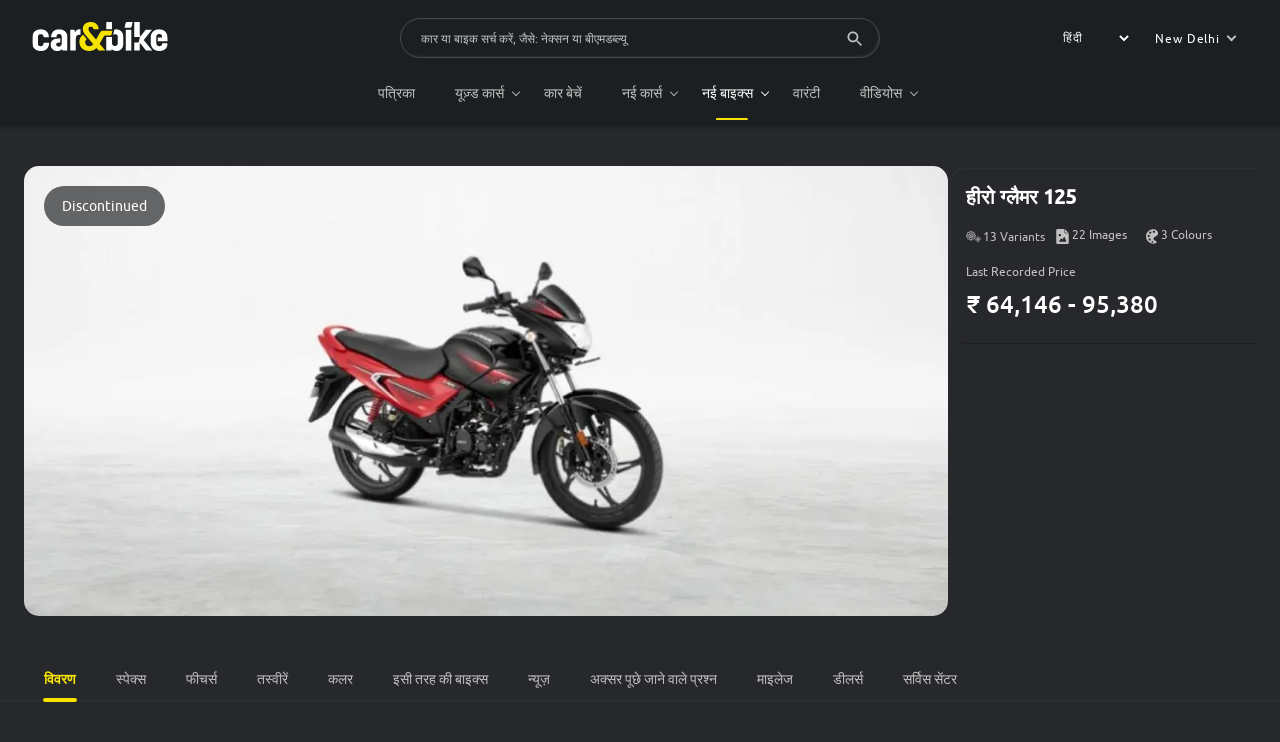

--- FILE ---
content_type: text/html; charset=utf-8
request_url: https://hindi.carandbike.com/hero-glamour-125-13101347
body_size: 58109
content:
<!DOCTYPE html><html lang="hi" class="dark"><head><link rel="preload" href="/css/desktop/pages/vehicle/details-btf.css" as="style"/><meta charSet="utf-8"/><meta name="viewport" content="width=device-width"/><title>2026 हीरो ग्लैमर 125 कीमत, प्राइस, इमेजिस carandbike.com</title><meta name="theme-color" content="var(--body-bg-light)"/><link rel="apple-touch-icon" sizes="180x180" href="/favicons/apple-favicon.png"/><meta name="keywords" content="carandbike"/><meta property="og:site_name" content="carandbike"/><meta property="og:type" content="Webpage"/><meta property="og:title" content="2026 हीरो ग्लैमर 125 कीमत, प्राइस, इमेजिस carandbike.com"/><meta property="og:url" content="https://hindi.carandbike.com/hero-glamour-125-13101347"/><meta name="description" content="भारत में 2026 हीरो ग्लैमर 125 की कीमत, स्पेक्स, फीचर्स, माइलेज, हीरो ग्लैमर 125 की तस्वीरें, ग्लैमर 125 की समीक्षा और अन्य सभी हीरो बाइक्स देखें।"/><meta property="twitter:card" content="summary_large_image"/><link rel="canonical" href="https://hindi.carandbike.com/hero-glamour-125-13101347"/><meta name="language" content="Hindi"/><link href="https://www.carandbike.com/hero-bikes/glamour-125" rel="alternate" hrefLang="x-default"/><link href="https://www.carandbike.com/hero-bikes/glamour-125" rel="alternate" hrefLang="en"/><link href="https://hindi.carandbike.com/hero-glamour-125-13101347" rel="alternate" hrefLang="hi"/><noscript><link rel="stylesheet" href="/css/desktop/pages/vehicle/details-btf.css" type="text/css"/></noscript><link rel="preload" as="image" imageSrcSet="/_next/image?url=https%3A%2F%2Fimages.carandbike.com%2Fbike-images%2Flarge%2Fhero%2Fglamour-125%2Fhero-glamour-125.jpg%3Fv%3D28&amp;w=640&amp;q=75 640w, /_next/image?url=https%3A%2F%2Fimages.carandbike.com%2Fbike-images%2Flarge%2Fhero%2Fglamour-125%2Fhero-glamour-125.jpg%3Fv%3D28&amp;w=750&amp;q=75 750w, /_next/image?url=https%3A%2F%2Fimages.carandbike.com%2Fbike-images%2Flarge%2Fhero%2Fglamour-125%2Fhero-glamour-125.jpg%3Fv%3D28&amp;w=828&amp;q=75 828w, /_next/image?url=https%3A%2F%2Fimages.carandbike.com%2Fbike-images%2Flarge%2Fhero%2Fglamour-125%2Fhero-glamour-125.jpg%3Fv%3D28&amp;w=1080&amp;q=75 1080w, /_next/image?url=https%3A%2F%2Fimages.carandbike.com%2Fbike-images%2Flarge%2Fhero%2Fglamour-125%2Fhero-glamour-125.jpg%3Fv%3D28&amp;w=1200&amp;q=75 1200w, /_next/image?url=https%3A%2F%2Fimages.carandbike.com%2Fbike-images%2Flarge%2Fhero%2Fglamour-125%2Fhero-glamour-125.jpg%3Fv%3D28&amp;w=1920&amp;q=75 1920w, /_next/image?url=https%3A%2F%2Fimages.carandbike.com%2Fbike-images%2Flarge%2Fhero%2Fglamour-125%2Fhero-glamour-125.jpg%3Fv%3D28&amp;w=2048&amp;q=75 2048w, /_next/image?url=https%3A%2F%2Fimages.carandbike.com%2Fbike-images%2Flarge%2Fhero%2Fglamour-125%2Fhero-glamour-125.jpg%3Fv%3D28&amp;w=3840&amp;q=75 3840w" imageSizes="(max-width: 750px) 100vw, 66vw" fetchpriority="high"/><meta name="next-head-count" content="20"/><link rel="shortcut icon" href="/favicons/favicon.png"/><link rel="manifest" href="/manifest.json"/><link rel="icon" type="image/png" sizes="32x32" href="/favicons/task-favicon.png"/><link href="https://images.carandbike.com" rel="dns-prefetch"/><link href="www.googletagmanager.com" rel="dns-prefetch"/><link rel="icon" href="/favicon.ico"/><link rel="preload" href="/assets/fonts/Ubuntu-medium.woff2" as="font" type="font/woff2" crossorigin="true"/><link rel="preload" href="/assets/fonts/Ubuntu-regular.woff2" as="font" type="font/woff2" crossorigin="true"/><link rel="preload" href="/assets/fonts/Ubuntu-bold.woff2" as="font" type="font/woff2" crossorigin="true"/><link rel="preload" href="/assets/fonts/Ubuntu-regular.woff2" as="font" type="font/woff2" crossorigin="true"/><link rel="preload" href="/assets/fonts/Ubuntu-medium.woff2" as="font" type="font/woff2" crossorigin="true"/><meta property="category" content="Auto"/><style id="global-css">﻿@font-face{font-family:"UbuntuBold";src:url("/assets/fonts/Ubuntu-bold.woff2") format("woff2");font-display:swap}@font-face{font-family:"UbuntuMedium";src:url("/assets/fonts/Ubuntu-medium.woff2") format("woff2");font-display:swap}@font-face{font-family:"Ubuntu";src:url("/assets/fonts/Ubuntu-regular.woff2") format("woff2");font-display:swap}.sectionTitle{margin-bottom:22px}@media only screen and (min-width: 768px){.sectionTitle{margin-bottom:28px}}.sectionTitle.title{line-height:1.3;letter-spacing:normal;font-weight:600;font-family:var(--font-medium);font-size:var(--fsize-regular)}@media only screen and (min-width: 768px){.sectionTitle.title{font-size:var(--fsize-regular)}}.sectionTitle.hrTitle{padding-left:0}.sectionTitle.hrTitle::before{top:unset;transform:none;width:42px;height:5.2px;bottom:-9px}.sectionTitle.h1Title{color:var(--clr-primary);font-size:24px}.sectionTitle.titleLight::before{background-color:var(--clr-light);height:3.5px}.card{background-color:transparent;border-radius:15px;box-shadow:var(--shadow);color:var(--clr-light);padding:15px;transition:all 300ms}@media only screen and (min-width: 768px){.card{margin:3px}}.noPad{padding:0}.gLoader{background-color:var(--body-bg);height:100vh;flex-direction:column;margin:0 -20px;padding:0 20px;position:fixed;top:-80px;width:100vw;z-index:10000}.gLoader .lText{color:var(--clr);line-height:1.5}@media only screen and (min-width: 768px){.gLoader{background-color:var(--body-bg-light);margin:0;top:0;z-index:1000}.gLoader .lWrap{max-width:40%}.gLoader .lText{font-size:16px}}.imageBg.backdrop:after{content:'';background:linear-gradient(to bottom, rgba(0,0,0,0) 0%, #000 110%);height:100%;left:0;position:absolute;right:0}.imageBg{overflow:hidden}.imageBg .fig{height:100%}.imageBg .bgShadow{background:transparent linear-gradient(180deg, rgba(0,0,0,0) 70%, #000 100%) 0% 0% no-repeat padding-box}.imageBg .imageContent{position:absolute;z-index:1;inset:0;display:flex;height:100%;flex-direction:column;transform:unset;justify-content:center}.imageBg .imageContent .sectionTitle,.imageBg .imageContent .viewAll{color:var(--clr)}.imageBg .imageContent .viewAll:after,.imageBg .imageContent .viewAll::before{border-color:var(--clr)}:root{--body-bg: #1b1f21;--body-bg-light: #26282b;--page-pad: 20px;--font-base: 'Ubuntu';--font-medium: 'UbuntuMedium';--font-bold: 'UbuntuMedium';--bg-header: #1b1f21;--clr: #FFF;--clr-primary: #FFF;--clr-link: #F7E300;--clr-light: #c1c1c1;--clr-grey: #c1c1c1;--clr-dark-grey: #1b1b1c;--clr-layout: #151515;--clr-info: var(--clr-light);--clr-link-tab: var(--clr-link);--clr-title: var(--clr-link);--clr-active: #F7E300;--clr-base: #2b2e31;--clr-lbl: #c1c1c1;--clr-icon: var(--icon-yellow);--clr-icon-active: var(--icon-yellow);--spec-icon: var(--icon-light);--bg-bottomnav: #151515;--tab-border: #2b2e31;--border: #2b2e31;--menu-bg: var(--body-bg);--shadow: 3px 3px 6px var(--clr-layout), -3px -3px 6px #2f3136;--input-shadow: inset 1px 1px 1px #222222, inset -1px -1px 2px #2f3136;--shadow-inset: 3px 3px 6px var(--clr-layout), -3px -3px 6px #2f3136;--fsize-milli: 12px;--fsize-medium: 14px;--fsize-regular: 16px;--fsize-large: 18px;--fsize-extra-large: 20px;--checkbox-size: 22px;--checkbox-text: 12px;--checkbox-text-desktop: 14px;--scroll-gutter: 16px;--rating-good: #1baf1b;--rating-warning: rgb(253, 117, 0);--rating-bad: #ff0000;--rating-text: #008000;--rating-circle: #000;--bar: var(--clr-link);--rating-bg: #2b2e31bf;--compare-text: #ffffff;--btn-text: var(--clr-link);--btn-bg: transparent;--btn-bg-yellow: var(--clr-link);--btn-text-yellow: var(--clr-dark-grey);--input-search: var(--clr-link);--tab-bottom-border: var(--clr-link);--filter: invert(100%) sepia(100%) saturate(1%) hue-rotate(306deg) brightness(104%) contrast(101%);--compare-select-bg: #282c2f;--compare-select-shadow: #00000042;--clr-line: #313335;--clr-text: #FFFFFF;--clr-text-light: var(--clr-grey);--compare-bg: #1b1f21;--clr-btn: #c1c1c1;--rate-bg: #272a2d;--rate-select-bg: var(--rate-bg);--clr-icon-blue: brightness(0) saturate(100%) invert(76%) sepia(10%) saturate(5%) hue-rotate(40deg) brightness(100%) contrast(95%);--check-btn: #16191b;--icon-clr: invert(6%) sepia(91%) saturate(604%) hue-rotate(1deg) brightness(106%) contrast(103%);--icon-line: var(--clr-link);--clr-text-input: #dcdcdc;--clr-para: var(--clr-grey);--clr-head: var(--clr-grey);--clr-vs: var(--body-bg-light);--text-clr: #6A6A6A;--clr-num: #d2cbcb;--clr-tab: var(--body-bg);--clr-radio: var(--check-btn);--compare-clr-bg: #1b1b1c;--btn-text-light: #F7E300;--cal-bg: #151618;--cal-card-clr: #2D2F33;--data-text: var(--clr-light);--icon-of-clr: brightness(0) saturate(100%) invert(77%) sepia(4%) saturate(11%) hue-rotate(59deg) brightness(100%) contrast(93%);--icon-clr-light: var(--icon-clr);--clr-footer: #2c2d2f;--clr-box: transparent;--icon-light: invert(18%) sepia(0%) saturate(44%) hue-rotate(63deg) brightness(1000%) contrast(198%);--icon-yellow: invert(6%) sepia(91%) saturate(604%) hue-rotate(1deg) brightness(106%) contrast(103%);--icon-dark: invert(100%) sepia(0%) saturate(2000008%) hue-rotate(343deg) brightness(0%) contrast(100%);--icon-tab: brightness(0) saturate(100%) invert(69%) sepia(83%) saturate(648%) hue-rotate(9deg) brightness(107%) contrast(109%)}:root.light{--body-bg: #ffffff;--body-bg-light: #ffffff;--bg-header: #626262;--page-pad: 20px;--font-base: 'Ubuntu';--font-medium: 'UbuntuMedium';--font-bold: 'UbuntuBold';--clr: #000;--clr-primary: #000;--clr-link: #0061E6;--clr-light: #16191c;--clr-grey: #151515;--clr-dark-grey: #1b1b1c;--clr-layout: #707070;--clr-info: #0061E6;--clr-base: #FEFDF7;--clr-title: #000;--clr-link-tab: var(--clr);--clr-active: #000;--clr-lbl: #000;--clr-icon: var(--icon-light);--bg-bottomnav: #F7F9FF;--tab-border: #c1c1c1;--tab-bottom-border: #000;--clr-icon-active: var(--icon-dark);--spec-icon: var(--icon-dark);--border: #c1c1c1;--menu-bg: #fff;--shadow: 3px 3px 6px #ebebeb, -3px -3px 6px #f1f1f1;--input-shadow: inset 1px 1px 1px var(--clr-layout), inset -1px -1px 2px #c1c1c1;--shadow-inset: 3px 3px 6px var(--clr-layout), -3px -3px 6px #c1c1c1;--fsize-milli: 12px;--fsize-medium: 14px;--fsize-regular: 16px;--fsize-large: 18px;--fsize-extra-large: 20px;--checkbox-size: 22px;--checkbox-text: 12px;--scroll-gutter: 16px;--bar: #373737;--rating-bg: transparent;--compare-text: #0061E6;--btn-text: #FFFFFF;--btn-bg: #373737;--btn-bg-yellow: #373737;--btn-text-yellow: #FFFFFF;--input-search: #000000;--filter: transparent;--compare-select-bg: transparent;--compare-bg: #EDF1FF;--clr-line: #F5F2F2;--clr-text: #FFFFFF;--clr-text-light: #B5B5B5;--icon-bg: invert(100%) sepia(0%) saturate(7500%) hue-rotate(242deg) brightness(103%) contrast(102%);--compare-select-shadow: none;--clr-btn: #FAF2F2;--rate-bg: transparent;--rate-select-bg: #25272A;--clr-icon-blue: brightness(0) saturate(100%) invert(23%) sepia(99%) saturate(2963%) hue-rotate(225deg) brightness(100%) contrast(60%);--clr-text-light: #B5B5B5;--check-btn: transparent;--icon-clr: invert(100%) sepia(0%) saturate(2000008%) hue-rotate(343deg) brightness(0%) contrast(100%);--icon-img-bg: var(--icon-clr);--icon-line: #1B1F21;--clr-text-input: var(--icon-line);--clr-para: #6A6A6A;--clr-head: #373737;--brand-icon: var(--icon-clr);--clr-vs: #FEEE00;--text-clr: var(--clr-para);--clr-num: var(--btn-bg);--clr-tab: var(--rating-bg);--clr-radio: #D7DFE2;--compare-clr-bg: #fafafa;--btn-text-light: #FFFFFF;--cal-bg: transparent;--cal-card-clr: transparent;--icon-tab: var(--icon-dark);--data-text: #5D5C75;--icon-of-clr: var(--icon-clr);--icon-clr-light: brightness(0) saturate(100%) invert(37%) sepia(8%) saturate(1139%) hue-rotate(203deg) brightness(95%) contrast(93%);--off-clr: var(--icon-clr);--clr-footer: #424445;--clr-box: #ECF1FF}@media only screen and (min-width: 768px){:root{--shadow: 1px 1px 1px #1b1c1d, -1px -1px 2px #2f3136}}@media (prefers-color-scheme: dark){:root :root{--icon-bg: none;--icon-img-bg: transparent;--brand-icon: none;--off-clr: transparent}}body{background-color:var(--body-bg-light);color:var(--clr-light);font-family:var(--font-base);font-size:var(--fsize-medium);height:100vh;line-height:initial;margin:0;max-width:100%;overflow-x:hidden;-webkit-font-smoothing:antialiased}*,*::before,*::after{box-sizing:border-box;margin:0;padding:0;scrollbar-width:thin;scrollbar-color:#1b1f21}a{color:var(--clr-light);text-decoration:none}p{font-size:14px;line-height:1.3}img{object-fit:cover}.wrapper{min-width:992px;max-width:1280px;margin-left:auto;margin-right:auto;padding-left:24px;padding-right:24px}.wrapper .wrapper{padding-left:0px;padding-right:0px}.wait{cursor:wait}.mainContent{max-width:initial;padding-top:20px}.js-widget{scroll-margin-top:140px}::-webkit-scrollbar-thumb{outline:1px solid var(--body-bg-light);border-radius:5px;background-color:var(--body-bg-light)}::-webkit-scrollbar{color:grey;outline:1px solid #1b1f21;border-radius:5px;background-color:#1b1f21;width:10px}.wrapperFlex{gap:30px;overflow:hidden;width:-webkit-fill-available;padding-right:0px}.wrapperFlex .wrapper{min-width:inherit;max-width:inherit;margin-left:auto;margin-right:auto;padding-left:inherit;padding-right:inherit}.childFlex-12{flex:0 0 calc(100%);overflow-x:hidden;margin-inline:-15px;padding-inline:15px}.childFlex-11{flex:0 0 calc(91.66%);overflow-x:hidden;margin-inline:-15px;padding-inline:15px}.childFlex-10{flex:0 0 calc(83.33%);overflow-x:hidden;margin-inline:-15px;padding-inline:15px}.childFlex-9{flex:0 0 calc(75%);overflow-x:hidden;margin-inline:-15px;padding-inline:15px}.childFlex-8{flex:0 0 calc(66.66%);overflow-x:hidden;margin-inline:-15px;padding-inline:15px}.childFlex-7{flex:0 0 calc(58.33%);overflow-x:hidden;margin-inline:-15px;padding-inline:15px}.childFlex-6{flex:0 0 calc(50%);overflow-x:hidden;margin-inline:-15px;padding-inline:15px}.childFlex-5{flex:0 0 calc(41.66%);overflow-x:hidden;margin-inline:-15px;padding-inline:15px}.childFlex-4{flex:0 0 calc(33.33%);overflow-x:hidden;margin-inline:-15px;padding-inline:15px}.childFlex-3{flex:0 0 calc(25%);overflow-x:hidden;margin-inline:-15px;padding-inline:15px}.childFlex-2{flex:0 0 calc(16.66%);overflow-x:hidden;margin-inline:-15px;padding-inline:15px}.childFlex-1{flex:0 0 calc(8.33%);overflow-x:hidden;margin-inline:-15px;padding-inline:15px}.icon_R{letter-spacing:-2.5px;visibility:hidden}.icon_R:after{content:"₹";left:0;position:absolute;top:0;visibility:visible}img{user-drag:none;-webkit-user-drag:none}.cardHover{transition:all .2s ease-out}@media only screen and (min-width: 768px){.cardHover:hover{box-shadow:var(--shadow-inset) !important}.cardHover:active{box-shadow:var(--input-shadow) !important;-webkit-transform:scale(0.99) !important;transform:scale(0.99) !important}}.nav{width:100%;height:60px}.nav .navGap{grid-gap:10px}.nav .navItem{cursor:pointer;color:var(--clr-light);font-size:14px;line-height:1.75;padding:15px 20px}.nav .menuList{background-color:var(--body-bg-light);box-shadow:0 3px 3px rgba(0,0,0,0.1);display:block;left:0;opacity:0;position:fixed;transition:display .25s ease, opacity .25s ease, visibility .25s;visibility:hidden;width:100%;z-index:999;margin-top:15px;box-shadow:2px 0px 3px #0000008c}.nav .submenu:after{border-right:1.2px solid var(--clr-light);border-bottom:1.2px solid var(--clr-light);bottom:0;content:"";height:6px;margin:auto;position:absolute;right:5px;top:-2px;-webkit-transform:rotate(45deg);transform:rotate(45deg);width:6px}.nav .submenu:hover .menuList,.nav .submenu:focus .menuList{opacity:1;visibility:visible}.nav .submenu:hover:after,.nav .submenu:focus:after{bottom:-6px;-webkit-transform:rotate(224deg);transform:rotate(224deg);transition:all .3s ease}.nav .hasActive{color:var(--clr);position:relative}.nav .hasActive:before{border-color:var(--clr);content:"";background:var(--clr-link);height:2px;position:absolute;bottom:0px;border-radius:2px;transition:.16s all 0.025s;left:50%;width:32px;margin:auto;transform:translateX(-50%)}.nav .hasActive.submenu:after{border-color:var(--clr)}.nav .hasActive.submenu:before{transform:translateX(-38%)}.nav .hasActive a{color:var(--clr)}.nav .nList{background-color:var(--body-bg-light);grid-gap:20px;margin:0 auto;padding:20px;width:65%}.nav .nList .nListItem{border-bottom:0.5px solid #1a1c1f;box-shadow:var(--clr-grey) 0px 0.2px 0px 0px;grid-template-columns:repeat(4, 1fr);grid-gap:20px;padding-bottom:20px}.nav .nList .nListItem.contentItem{grid-template-columns:1fr 1fr 1fr 3fr}.nav .nList .nListItem.articleItem{grid-template-columns:3fr 3fr}.nav .nList .nListTitle{color:var(--clr);font-size:14px;font-family:var(--font-base);margin-bottom:2px}.nav .nList .nListText{color:var(--clr-grey);cursor:pointer;font-size:var(--fsize-milli);padding:2px 2px 2px 0;line-height:1.3}.nav .nList .nListText:not(:last-child){margin-bottom:2px}.nav .nList .nListText:hover{color:var(--clr-light)}.nav .nList .nListBadgeWrap{grid-gap:6px}.nav .nList .nListBadge{border:1px solid var(--clr-link);border-radius:2px;color:var(--clr-link);font-size:8px;line-height:1;padding:3px;position:relative;margin-top:-10px}.nav .nList .nListBadge::after{position:absolute;display:block;top:100%;left:0;content:'';border:2px solid;border-top-color:currentcolor;border-right-color:currentcolor;border-bottom-color:currentcolor;border-left-color:currentcolor;border-color:var(--clr-link) transparent transparent var(--clr-link)}.nav .cnb-mainnav__badge{border:1px solid var(--clr-link);border-radius:2px;color:var(--clr-link);display:block;font-size:8px;line-height:1;padding:3px;text-transform:initial;transform:translate(-4px, -4px);position:absolute;right:0%;top:0%}.nav .cnb-mainnav__badge.main{right:-10%;top:5% !important}.nav .cnb-mainnav__badge::after{position:absolute;display:block;top:100%;left:0;content:'';border:2px solid;border-top-color:currentcolor;border-right-color:currentcolor;border-bottom-color:currentcolor;border-left-color:currentcolor;border-color:var(--clr-link) transparent transparent var(--clr-link)}.header{background-color:var(--bg-header);box-shadow:0px 2px 3px #00000033;left:0;margin:auto;padding:18px 8px 0px;position:sticky;right:0;top:0;z-index:100}.header:focus-within,.header:hover{z-index:1201}.header:has(.searchModel){z-index:1300}.header .headerWrap{grid-template-columns:1fr 480px 1fr;justify-content:space-between;padding-bottom:8px}.header .headerWrap .headerLogo{width:-moz-fit-content;width:fit-content}.header .headerWrap .headerLogo:focus-visible{outline:none}.header .headerWrap .headerRoxxLogo{width:-moz-fit-content;width:fit-content;margin-right:10px}.header .headerWrap .headerRoxxLogo:focus-visible{outline:none}.header .headerWrap input:focus+.searchModel{display:block}.header .headerIpWrap{border:0.5px solid rgba(112,112,112,0.5);background-color:transparent;box-shadow:var(--input-shadow);border-radius:26px;color:var(--clr-light);font-family:var(--font-base);font-size:var(--fsize-milli);width:480px}.header .headerInput{background:none;border:none;height:38px;padding:12px 5px 12px 20px;width:100%;font-family:var(--font-base);font-size:14px;color:var(--clr)}.header .headerInput:active,.header .headerInput:focus{border:none;outline:none}.header .headerInput::placeholder{color:var(--clr-grey);font-size:var(--fsize-milli)}.header .headerInput :-ms-input-placeholder{color:var(--clr-grey);font-size:var(--fsize-milli)}.header .headerInput ::-ms-input-placeholder{color:var(--clr-grey);font-size:var(--fsize-milli)}.header .headerIcon{fill:currentColor;font-size:20px;height:1em;position:absolute;top:26%;right:3%;transition:fill 200ms cubic-bezier(0.4, 0, 0.2, 1) 0ms;width:1em}.header .headerBtn{background-color:transparent;border:1px solid var(--clr-link);border-radius:15px;color:var(--clr-link);cursor:pointer;font-size:var(--fsize-milli);letter-spacing:0.86px;line-height:1.33;padding:4px 12px;font-family:var(--font-base)}.header .headerBtnArrow{border-style:solid;border-color:var(--clr-link);border-width:0px 1.5px 1.5px 0px;font-size:7px;height:1em;margin-top:-3px;margin-left:8px;transform:rotate(45deg);transition:border-width 150ms ease-in-out;width:1em}.header .selectedCity{color:var(--clr-text);border:1px solid transparent}.header .selectedCity .headerBtnArrow{border-color:#c1c1c1}.header .headerCity{justify-self:end;gap:18px}.header .headerSign{border:none;color:var(--clr-text);cursor:pointer;font-size:12px;letter-spacing:0.86px;line-height:1.33}.header .headerSvg{color:var(--clr-grey);fill:currentColor;filter:var(--icon-light);font-size:22px;height:1em;margin-left:-4px;margin-right:8px;transition:fill 200ms cubic-bezier(0.4, 0, 0.2, 1) 0ms;width:1em}.header .headerOverlay{inset:0;position:fixed;z-index:1}.header .headerLang{color:var(--clr-text);font-size:var(--fsize-milli);letter-spacing:0.86px;padding:5px;z-index:2;background-color:transparent;border:0px}.header .headerLang:focus-visible{outline:0px}.toggleSlide .toggleContent{height:auto;overflow:hidden;padding-top:0;position:relative;transition:height 0.3s cubic-bezier(0, 0, 0.25, 1),padding 0.3s cubic-bezier(0, 0, 0.25, 1);will-change:scroll-position}.toggleSlide .toggleContent.no-shadow:after{display:none}.toggleSlide .toggleArticle,.toggleSlide .toggleArticle p{color:var(--clr-light);font-size:1.4rem;line-height:1.86}.toggleSlide .toggleArticle h1,.toggleSlide .toggleArticle h2,.toggleSlide .toggleArticle h3,.toggleSlide .toggleArticle h4,.toggleSlide .toggleArticle h5,.toggleSlide .toggleArticle h6{color:var(--clr-primary);font-size:var(--fsize-regular);font-family:var(--font-medium);margin:.75em 0 1em}.toggleSlide .toggleArticle h1,.toggleSlide .toggleArticle h2{font-size:var(--fsize-extra-large);line-height:1.2}.toggleSlide .toggleArticle h3,.toggleSlide .toggleArticle h4,.toggleSlide .toggleArticle h5,.toggleSlide .toggleArticle h6{font-size:1.8rem}.toggleSlide .toggleArticle a{color:var(--clr-link)}.toggleSlide .toggleArticle p{margin-bottom:1em}.toggleSlide .toggleArticle p+p{margin-top:.75em}.toggleSlide .toggleArticle p>p:last-child{margin-bottom:0}.toggleSlide .toggleArticle ul li{align-items:center;color:var(--clr-light);display:flex;font-size:var(--fsize-medium);line-height:16px}.toggleSlide .toggleArticle ul li:not(:last-child){margin-bottom:14px}.toggleSlide .toggleArticle ul li:before{background-color:var(--clr-light);border:1px solid var(--clr-grey);border-radius:50%;content:'';display:inline-block;height:6px;margin-right:8px;width:6px}.toggleSlide .toggleArticle strong{font-size:var(--fsize-regular);font-family:var(--font-medium)}.toggleSlide .toggleArticle img{display:block;height:auto;margin:0 0 10px;object-fit:cover;width:100%}.toggleSlide .toggleArticle table{max-width:100%;width:100%}.toggleSlide .toggleArticle table,.toggleSlide .toggleArticle th,.toggleSlide .toggleArticle td{border:1px solid rgba(0,30,74,0.12)}.toggleSlide .toggleArticle thead tr{background-color:#E1E6E9;text-align:left}.toggleSlide .toggleArticle tbody tr{background-color:var(--clr-primary);text-align:left}.toggleSlide .toggleArticle th{color:var(--clr-primary);font-size:var(--fsize-medium);font-family:var(--font-medium)}.toggleSlide .toggleArticle td{color:var(--clr-light);font-size:13px;width:25%}.toggleSlide .toggleArticle th,.toggleSlide .toggleArticle td{line-height:16px;padding:13px;white-space:initial}tr:last-child .toggleSlide .toggleArticle th,tr:last-child .toggleSlide .toggleArticle td{border-bottom:none}.toggleSlide .toggleInput{display:none}.toggleSlide .toggleInput:checked ~ .toggleContent{height:auto;opacity:1;overflow:visible;padding-top:1rem;transition-timing-function:cubic-bezier(0.25, 0, 1, 1);visibility:visible}.toggleSlide .toggleInput:checked ~ .toggleContent:after{opacity:0;pointer-events:none}.toggleSlide .toggleTxt{position:relative;cursor:pointer}.toggleSlide .toggleTxt:after{content:'';top:3px;left:8px;width:6px;height:6px;display:inline-block;position:relative;transform:rotate(135deg);border-color:#707070;border-style:solid;border-width:1px 1px 0 0;vertical-align:text-top}.toggleSlide .toggleTxt.hasActive:after{top:7px;transform:rotate(-45deg)}.toggleSlide .toggleLink{color:var(--clr-grey);display:inline-flex;font-size:var(--fsize-milli);padding:10px 10px 0}.al{text-align:left}.ar{text-align:right}.ac{text-align:center}.gridAc{align-items:center}.gridAfs{align-items:flex-start}.gridJc{justify-content:center}.gridJs{justify-content:space-between}.gridJsa{justify-content:space-around}.gridJfs{justify-content:flex-start}.gridJfe{justify-content:flex-end}.grid_2{grid-template-columns:repeat(2, 1fr)}.grid_3{grid-template-columns:repeat(3, 1fr)}.grid_4{grid-template-columns:repeat(4, 1fr)}.underline{text-decoration:underline}.link{color:var(--clr-link)}.link:active,.link:focus{text-decoration:underline}.hide{display:none}.inline{display:inline}.inlineblock{display:inline-block}.block{display:block}.flex{display:flex}.grid{display:grid}.uppercase{text-transform:uppercase}.lowercase{text-transform:lowercase}.caps{text-transform:capitalize}.truncate{display:-webkit-box;overflow:hidden;position:relative;text-overflow:ellipsis;-webkit-box-orient:vertical}.truncate1{-webkit-line-clamp:1}.truncate2{-webkit-line-clamp:2}.truncate3{-webkit-line-clamp:3}.truncate4{-webkit-line-clamp:4;-webkit-box-orient:vertical}.relative{position:relative}.fluidHeight{height:100%}.seoText{color:var(--clr-light);font-size:14px;line-height:1.8;margin-bottom:15px}.bleed{margin-left:calc(-1 * var(--page-pad));margin-right:calc(-1 * var(--page-pad))}.mb10{margin-bottom:10px}.mb20{margin-bottom:20px}.mb30{margin-bottom:30px}.mb40{margin-bottom:40px}.mb0{margin-bottom:0px}.mt10{margin-top:10px}.mt20{margin-top:20px}.mt30{margin-top:30px}.mt40{margin-top:40px}.ml10{margin-left:10px}.ml20{margin-left:20px}.mr10{margin-right:10px}.mr20{margin-right:20px}.pb10{padding-bottom:10px}.pb20{padding-bottom:20px}.pb30{padding-bottom:30px}.pb40{padding-bottom:40px}.pt0{padding-top:0px}.pt10{padding-top:10px}.pt20{padding-top:20px}.pt30{padding-top:30px}.pt40{padding-top:40px}.imgCover{image-rendering:-webkit-optimize-contrast;object-fit:cover}.imgContain{image-rendering:-webkit-optimize-contrast;object-fit:contain}.imgRound{border-radius:15px}.imgFull{width:100%}.svgIcon{cursor:pointer;fill:currentColor;font-size:1.0714285714285714rem;height:1em;transition:fill 200ms cubic-bezier(0.4, 0, 0.2, 1) 0ms;width:1em}hr{background-color:rgba(0,0,0,0.12);box-shadow:0px -1px 0px #53596699;border:1px solid var(--border);height:1px;margin:0;width:100%}.arrowRight{border:solid #c1c1c1;border-width:0 2px 2px 0;padding:3px;-webkit-transform:rotate(-45deg);transform:rotate(-45deg)}.arrowLeft{border:solid #c1c1c1;border-width:0 2px 2px 0;padding:3px;-webkit-transform:rotate(135deg);transform:rotate(135deg)}.hideScroller::-webkit-scrollbar{background:transparent;width:0px;display:none}.hideScroller{scrollbar-width:none;-ms-overflow-style:none}.pointer{cursor:pointer}.wordBreakAll{word-wrap:break-word}.arrowDown{position:relative}.arrowDown::after{content:'';top:3px;left:8px;width:6px;height:6px;display:inline-block;position:relative;transform:rotate(135deg);border-color:var(--clr-light);border-style:solid;border-width:1px 1px 0 0;vertical-align:text-top}.arrowUp{position:relative}.arrowUp::after{content:'';top:8px;left:8px;width:6px;height:6px;display:inline-block;position:relative;transform:rotate(315deg);border-color:var(--clr-light);border-style:solid;border-width:1px 1px 0 0;vertical-align:text-top}.root-portal{position:fixed;inset:0;z-index:-1;background-color:#00000099;display:flex;opacity:0;-webkit-backdrop-filter:blur(2px);backdrop-filter:blur(2px)}.root-portal.open{z-index:1201;opacity:1}.footer{padding-bottom:30px}.footer .fItem{width:100%}.footer .fTitle{color:var(--clr)}.footer .fText{color:var(--clr-grey);cursor:pointer;font-size:12px;padding-bottom:9px;padding-top:9px}.footer .fText:hover{color:var(--clr-link)}.footer .fAddr{color:var(--clr-grey);font-size:12px;line-height:1.7;padding-bottom:10px;padding-top:12px}.footer .fAddrTtl{color:var(--clr-light);font-size:13px;margin-bottom:6px}.footer .fTel{color:var(--clr-grey);font-size:12px;grid-gap:6px}.footer .fVal{color:var(--clr-light);font-size:13px}.footer .fLinkWrap{gap:10px}.headerContainer{border-radius:10px;box-shadow:1px 1px 2px 0 rgba(0,0,0,0.4);background-color:#2b2e31;padding:15px;position:fixed;right:10%;top:55px;width:25%;z-index:1000}.box{position:relative}.box:after{background-color:var(--clr-link);height:30px;content:"";position:absolute;left:0;top:0;width:2px}.input{background-color:var(--body-bg-light);border:0;border-radius:4px;box-shadow:0 2px 1px -1px rgba(2,2,2,0.2),0 1px 1px 0 rgba(0,0,0,0.14),0 1px 3px 0 rgba(0,0,0,0.12);color:var(--clr-light);display:flex;font-size:var(--fsize-medium);font-weight:400;height:30px;margin:15px 0 18px 0px;outline:none;padding:6px 10px 7px;transition:box-shadow 0.3s cubic-bezier(0.4, 0, 0.2, 1) 0ms;width:100%}.searchIcon{position:absolute;top:3%;right:2%;object-fit:contain}.flexSelect{grid-gap:6px;cursor:pointer}.flexSelect:hover{color:var(--clr)}.autoselect{text-transform:capitalize;line-height:1.86}.cities{color:var(--clr-grey);font-size:var(--fsize-medium);line-height:2.14;text-transform:capitalize;cursor:pointer;margin:6px 0;line-height:2.14}.suggestedCities{color:var(--clr);font-size:var(--fsize-medium);margin:15px 0px 4px 4px;text-transform:capitalize;height:400px;overflow-y:auto}.city{line-height:2;margin-bottom:-6px}.tick{border-style:solid;border-width:0px 2.5px 2.5px 0px;border-color:var(--clr);display:inline-flex;font-size:7px;height:1.5em;margin-left:8px;margin:-3px 0px 0px 2px;transform:rotate(45deg);transition:border-width 150ms ease-in-out;width:0.75em}.tickBox{display:inline-flex;margin-left:18px}.googleAds{width:100%;overflow:hidden}.googleAds:before{content:"Ad";color:var(--clr-primary);display:block;font-size:10px;line-height:1;padding-bottom:3px;transform:translateY(-100%);position:absolute;top:0;right:0}@media only screen and (min-width: 768px){.googleAds{margin-left:auto;margin-right:auto;width:auto}.googleAds.ad90{min-width:728px}}.googleAds.ad250{min-height:250px}.googleAds.ad50{min-height:50px}.googleAds.ad100{min-height:100px}.googleAds.ad90{min-height:90px}.gAdsWrap{display:none;justify-content:end}.gAdsWrap:has(iframe){display:flex}.gAdsWrap iframe{aspect-ratio:0}
</style><style id="critical-css">.keySpecs .cont{gap:14px}.keySpecs .mainCont{grid-template-columns:repeat(3, 1fr);gap:30px;padding:12px 0}.keySpecs .overviewGeneric{color:var(--clr);font-size:var(--fsize-medium);font-weight:600;margin-bottom:4px;margin-left:48px;margin-top:-12px}.keySpecs .subText{font-size:var(--fsize-medium);color:var(--data-text);font-weight:normal;margin-top:-12px}.rating .size{height:64px;width:64px}.rating .maincontainer{height:100%;width:100%}.rating .path1{stroke:#000000;stroke-dasharray:380px, 380px;stroke-dashoffset:190px;strokeLinecap:round;transform:rotate(0.66667turn);transform-origin:center center}.rating .path2{stroke:var(--rating-warning);strokeLinecap:round;transform:rotate(0.66667turn);transform-origin:center center;transition:1s stroke fill;transition:stroke-dashoffset 1s ease 0s}.rating .mainDiv{flex-direction:column;height:100%;margin-top:-100%;position:absolute}.rating .subDiv{background-color:var(--rating-circle);border-radius:50%;border:1.2px solid rgba(10,10,10,0.1);box-shadow:#1b1c1d 3px 3px 6px 0px;color:var(--rating-text);font-size:var(--fsize-regular);height:70%;width:70%}.rating .bad{color:var(--rating-bad);stroke:var(--rating-bad)}.rating .warning{color:var(--rating-warning);stroke:var(--rating-warning)}.rating .good{color:var(--rating-good);stroke:var(--rating-good)}.rating .CircularProgressbar{vertical-align:middle}.rating .ratingCount{bottom:-1px;color:var(--clr-text);font-size:10px;position:absolute}.rating .rightText{right:0}.rating .leftText{left:0}.rating .cbRating{bottom:-10px;color:var(--clr-primary);font-size:10px;left:2px;position:absolute;width:100%}.rating .cbRating.cbRatingM{bottom:-20px}.contentWrap{color:var(--clr-light);font-size:var(--fsize-medium);font-family:var(--font-base);line-height:1.8}.contentWrap p{color:var(--clr-light);font-size:var(--fsize-medium)}.contentWrap h1,.contentWrap h2,.contentWrap h3,.contentWrap h4,.contentWrap h5,.contentWrap h6{color:var(--clr-light);font-family:var(--font-medium);font-weight:500;margin:0.2em 0 0.75em}.contentWrap h1,.contentWrap h2{font-size:18px}.contentWrap h3,.contentWrap h4,.contentWrap h5,.contentWrap h6{font-size:16px}.contentWrap a{color:var(--clr-link)}.contentWrap p{line-height:1.6;margin-bottom:1em;margin-top:12px}.contentWrap p+p{margin-top:0.75em}.contentWrap p>p:last-child{margin-bottom:0}.contentWrap ul li{align-items:flex-start;color:inherit;display:flex;font-size:var(--fsize-medium);line-height:16px}.contentWrap ul li:not(:last-child){margin-bottom:14px}.contentWrap ul li:before{background-color:var(--clr-light);border:1px solid var(--clr-grey);border-radius:50%;content:'';display:inline-block;height:6px;margin-right:8px;width:6px;margin-top:5px}.contentWrap ul li a{padding-left:3px;padding-right:3px}.contentWrap strong{font-size:14px;font-weight:600}.contentWrap img{display:block;height:auto;margin:0 0 16px;object-fit:cover;width:100%}.contentWrap table{border-spacing:0;margin:0;margin-bottom:20px;max-width:100%;padding:0;width:100%}.contentWrap table p{margin:0}.contentWrap table,.contentWrap th,.contentWrap td{border:1px solid var(--clr-light)}.contentWrap thead tr{background-color:var(--clr-dark-grey);text-align:left}.contentWrap tbody tr{background-color:transparent;text-align:left}.contentWrap th{color:var(--clr-light);font-size:14px;font-weight:600}.contentWrap td{color:var(--clr-light);font-size:14px;width:25%}.contentWrap th,.contentWrap td{line-height:20px;padding:12px;white-space:initial}tr:last-child .contentWrap th,tr:last-child .contentWrap td{border-bottom:none}.contentWrap .table--sticky-horizontal{border-right:1px solid var(--clr-light);display:block;overflow:hidden;-webkit-overflow-scrolling:touch;overflow-x:auto;margin-bottom:16px}.contentWrap .table--sticky-horizontal::-webkit-scrollbar{display:none}.contentWrap .table--sticky-horizontal th,.contentWrap .table--sticky-horizontal td{white-space:nowrap}.contentWrap .amContent{font-size:var(--fsize-medium)}.contentWrap .amSeoContent{font-size:var(--fsize-milli)}.toggleSlide .toggleContent{height:auto;overflow:hidden;padding-top:0;position:relative;transition:height 0.3s cubic-bezier(0, 0, 0.25, 1),padding 0.3s cubic-bezier(0, 0, 0.25, 1);will-change:scroll-position}.toggleSlide .toggleContent.no-shadow:after{display:none}.toggleSlide .toggleArticle,.toggleSlide .toggleArticle p{color:var(--clr-light);font-size:1.4rem;line-height:1.86}.toggleSlide .toggleArticle h1,.toggleSlide .toggleArticle h2,.toggleSlide .toggleArticle h3,.toggleSlide .toggleArticle h4,.toggleSlide .toggleArticle h5,.toggleSlide .toggleArticle h6{color:var(--clr);font-size:16px;font-family:var(--font-medium);margin:.75em 0 1em}.toggleSlide .toggleArticle h1,.toggleSlide .toggleArticle h2{font-size:20px;line-height:1.2}.toggleSlide .toggleArticle h3,.toggleSlide .toggleArticle h4,.toggleSlide .toggleArticle h5,.toggleSlide .toggleArticle h6{font-size:1.8rem}.toggleSlide .toggleArticle a{color:var(--clr-link)}.toggleSlide .toggleArticle p{margin-bottom:1em}.toggleSlide .toggleArticle p+p{margin-top:.75em}.toggleSlide .toggleArticle p>p:last-child{margin-bottom:0}.toggleSlide .toggleArticle ul li{align-items:center;color:var(--clr-light);display:flex;font-size:14px;line-height:16px}.toggleSlide .toggleArticle ul li:not(:last-child){margin-bottom:14px}.toggleSlide .toggleArticle ul li:before{background-color:var(--clr-light);border:1px solid var(--clr-grey);border-radius:50%;content:'';display:inline-block;height:6px;margin-right:8px;width:6px}.toggleSlide .toggleArticle strong{font-size:16px;font-family:var(--font-medium)}.toggleSlide .toggleArticle img{display:block;height:auto;margin:0 0 10px;object-fit:cover;width:100%}.toggleSlide .toggleArticle table{max-width:100%;width:100%}.toggleSlide .toggleArticle table,.toggleSlide .toggleArticle th,.toggleSlide .toggleArticle td{border:1px solid rgba(0,30,74,0.12)}.toggleSlide .toggleArticle thead tr{background-color:#E1E6E9;text-align:left}.toggleSlide .toggleArticle tbody tr{background-color:#fff;text-align:left}.toggleSlide .toggleArticle th{color:var(--clr);font-size:14px;font-family:var(--font-medium)}.toggleSlide .toggleArticle td{color:var(--clr-light);font-size:13px;width:25%}.toggleSlide .toggleArticle th,.toggleSlide .toggleArticle td{line-height:16px;padding:13px;white-space:initial}tr:last-child .toggleSlide .toggleArticle th,tr:last-child .toggleSlide .toggleArticle td{border-bottom:none}.toggleSlide .toggleInput{display:none}.toggleSlide .toggleInput:checked ~ .toggleContent{height:auto !important;opacity:1;overflow:visible;padding-top:1rem;transition-timing-function:cubic-bezier(0.25, 0, 1, 1);visibility:visible}.toggleSlide .toggleInput:checked ~ .toggleContent:after{opacity:0;pointer-events:none}.toggleSlide .toggleTxt{position:relative}.toggleSlide .toggleTxt:after{content:'';top:3px;left:8px;width:6px;height:6px;display:inline-block;position:relative;transform:rotate(135deg);border-color:#707070;border-style:solid;border-width:1px 1px 0 0;vertical-align:top}.toggleSlide .toggleTxt.hasActive:after{top:7px;transform:rotate(-45deg)}.toggleSlide .toggleLink{color:var(--clr-light);cursor:pointer;font-size:12px;padding:14px 10px 0}.verdictCard .vcTextHead{color:var(--clr);font-size:22px}.verdictCard .vContent{color:var(--clr-light);font-size:var(--fsize-medium);line-height:1.79}.btn{background-color:transparent;border-radius:25px;border:0.5px solid var(--clr-grey);color:var(--clr);cursor:pointer;font-size:12px;font-family:var(--font-base);line-height:1.2;min-width:80px;padding:10px 14px;transition:background-color 250ms cubic-bezier(0.4, 0, 0.2, 1) 0ms,box-shadow 250ms cubic-bezier(0.4, 0, 0.2, 1) 0ms,border 250ms cubic-bezier(0.4, 0, 0.2, 1) 0ms;vertical-align:middle;width:max-content}.btn:hover,.btn:active,.btn:focus{background-color:#2b2e31;border-color:transparent}.btn:disabled{opacity:0.6}.btn:disabled:hover,.btn:disabled:active,.btn:disabled:focus{background-color:unset;border:unset;cursor:unset}.center{margin-left:auto;margin-right:auto}.primary{background-color:var(--btn-bg);color:var(--btn-text)}.outlinePrimary{background-color:#2b2e31;border:0.5px solid var(--clr-link);color:var(--clr-active)}.secondary{background-color:var(--btn-bg);border:0.5px solid var(--clr-grey);color:var(--clr-btn)}.outlineSecondary{background-color:#2b2e31;border-color:#424141;color:var(--btn-text)}.outlineSecondary:hover,.outlineSecondary:active,.outlineSecondary:focus{background-color:#222222}.contained{border:0.5px solid var(--clr-link);color:var(--clr-dark-grey);background:transparent linear-gradient(180deg, #f7e300 0%, #ffd800 100%) 0% 0% no-repeat padding-box}.contained:hover,.contained:active,.contained:focus{background-color:#b0a100;border-color:#b0a100;color:#000}.containedbtn{border:0.5px solid var(--btn-bg-yellow);color:var(--btn-text-yellow);background:var(--btn-bg-yellow)}.chipBtn{border-color:#3a4047}.btn.link{text-decoration:underline;border:0px;color:var(--clr-light);padding:0px}.btn.link:hover,.btn.link:active,.btn.link:focus{background-color:transparent}.large{border-radius:25px;font-size:14px;padding:10px 20px;width:max-content;box-shadow:0px 3px 1px -2px rgba(0,0,0,0.2),0px 2px 2px 0px rgba(0,0,0,0.14),0px 1px 5px 0px rgba(0,0,0,0.12)}.medium{border-radius:25px;font-size:12px;padding:10px 20px;width:max-content;box-shadow:0px 1px 0px -1px rgba(0,0,0,0.2),0px 1px 1px 0px rgba(0,0,0,0.14),0px 0px 2px 0px rgba(0,0,0,0.12)}.small{font-size:10px;padding-bottom:8px;padding-top:8px;width:max-content;box-shadow:0px 1px 0px -1px rgba(0,0,0,0.2),0px 1px 1px 0px rgba(0,0,0,0.14),0px 0px 2px 0px rgba(0,0,0,0.12)}.full{width:100%;box-shadow:0px 3px 1px -2px rgba(0,0,0,0.2),0px 2px 2px 0px rgba(0,0,0,0.14),0px 1px 5px 0px rgba(0,0,0,0.12)}.stickyBottom{position:fixed;inset:auto 0 0 0;height:60px;border-radius:0;font-size:18px;box-shadow:none}.leadStikcyBtn{position:fixed;bottom:80px;right:10px;z-index:1000}.leadJourney{padding-bottom:20px;padding-top:16px}.leadJourney .tjCol{align-items:baseline;flex-direction:column}.leadJourney .ljTitle{color:var(--clr-primary);font-size:16px;line-height:1.22;font-family:var(--font-medium)}@media only screen and (min-width: 768px){.leadJourney .ljTitle{font-size:var(--fsize-medium);line-height:1.6;max-width:82%}}.leadJourney .ljText{color:var(--clr-light);font-size:var(--fsize-milli);line-height:1.4}.leadJourney .ljIcon{filter:invert(69%) sepia(43%) saturate(7453%) hue-rotate(236deg) brightness(190%) contrast(80%)}.leadJourney .outlineSecondary{font-size:14px}.prosAndCons .pcGrid{grid-template-columns:1fr 1fr;grid-gap:30px}.prosAndCons .pcCont{margin:0px 20px}.prosAndCons .pcTitle{grid-gap:6px}.prosAndCons .pcLabel{color:var(--clr);font-size:var(--fsize-regular)}.prosAndCons ul{display:grid;grid-gap:14px;list-style-type:none}.prosAndCons li{position:relative;color:var(--clr-light);font-size:var(--fsize-medium);line-height:1.6;padding-left:16px;list-style-type:none}.prosAndCons li:before{background-color:var(--clr-grey);content:'';border-radius:50%;font-size:8px;height:1em;left:0;position:absolute;top:6px;width:1em}.customSelect{box-shadow:var(--input-shadow);background-image:linear-gradient(45deg, transparent 50%, #c1c1c1 50%),linear-gradient(135deg, #c1c1c1 50%, transparent 50%);background-position:calc(100% - 20px) calc(1em + 2px),calc(100% - 15px) calc(1em + 2px);background-size:5px 5px, 5px 5px;background-color:transparent;background-repeat:no-repeat;border-color:transparent;border-image:none;border-radius:25px;font-size:14px;font-family:var(--font-base);padding:0px 15px;margin-bottom:20px;height:40px;color:var(--clr-light);-webkit-appearance:none;appearance:none;width:100%;overflow:hidden;white-space:nowrap;text-overflow:ellipsis;padding-right:25px}@media only screen and (min-width: 768px){.customSelect{font-size:16px;height:44px;padding-right:30px;width:fit-content;width:-moz-fit-content}}.customSelect:focus{border-color:#333333;outline:0}input[type=range]{background-color:transparent;color:#6d6e6f;-webkit-appearance:inherit;margin:10px 0;width:100%}input[type=range]:focus{outline:none}input[type=range]::-webkit-slider-runnable-track{width:100%;height:6px;cursor:pointer;animate:0.2s;box-shadow:0px 0px 0px #6d6e6f;background:#6d6e6f;border-radius:25px;border:2px solid #6d6e6f}input[type=range]::-webkit-slider-thumb{box-shadow:0px 0px 5px #25292d;border:8px solid #25292d;height:24px;width:24px;border-radius:24px;background:#FFF952;cursor:pointer;-webkit-appearance:none;margin-top:-11px}input[type=range]:focus::-webkit-slider-runnable-track{background:#6d6e6f}input[type=range]::-moz-range-track{width:100%;height:6px;cursor:pointer;animate:0.2s;box-shadow:0px 0px 0px #6d6e6f;background:#6d6e6f;border-radius:25px;border:2px solid #6d6e6f}input[type=range]::-moz-range-thumb{box-shadow:0px 0px 5px #25292d;border:8px solid #25292d;height:24px;width:24px;border-radius:24px;background:#FFF952;cursor:pointer}input[type=range]::-ms-track{width:100%;height:6px;cursor:pointer;animate:0.2s;background:transparent;border-color:transparent;color:transparent}input[type=range]::-ms-fill-lower{background:#6d6e6f;border:2px solid #6d6e6f;border-radius:50px;box-shadow:0px 0px 0px #6d6e6f}input[type=range]::-ms-fill-upper{background:#6d6e6f;border:2px solid #6d6e6f;border-radius:50px;box-shadow:0px 0px 0px #6d6e6f}input[type=range]::-ms-thumb{margin-top:1px;box-shadow:0px 0px 5px #25292d;border:8px solid #25292d;height:24px;width:24px;border-radius:24px;background:#FFF952;cursor:pointer}input[type=range]:focus::-ms-fill-lower{background:#6d6e6f}input[type=range]:focus::-ms-fill-upper{background:#6d6e6f}datalist{display:flex;justify-content:space-between;margin:5px 10px 10px 10px}datalist option::before{content:'';position:absolute;border:0.5px solid #6d6e6f;height:10px;margin:-15px 0px 0px 3px}.emiCalculator .mb0{margin-bottom:0px}.emiCalculator .ecEmi{color:var(--clr);font-size:var(--fsize-medium);margin:8px 0 8px 0px;white-space:nowrap}.emiCalculator .ecPrice{color:var(--clr);font-size:22px}.emiCalculator .ecLabel{color:var(--clr-grey);font-size:13px}.emiCalculator .ecPriceText{color:var(--clr-light);font-size:var(--fsize-milli);margin-bottom:6px;text-shadow:0px 4px 18px rgba(15,15,15,0.19)}.emiCalculator .ecWrap{grid-gap:10px}.emiCalculator .ecNotes{color:var(--clr-grey);font-size:var(--fsize-milli);line-height:1.4;text-shadow:0px 4px 18px rgba(15,15,15,0.19)}.emiCalculator .msBar{color:var(--clr-light);background-color:transparent;border:none;box-shadow:var(--input-shadow);border-radius:26px;font-family:var(--font-base);font-size:15px;margin:0px 6px;padding:10px;width:100%}.emiCalculator .msArrow{height:7px;position:absolute;right:8%}.emiCalculator .msBorder{border-bottom:1px solid #1a1c1f;box-shadow:0px 1px 0px #53596699}.emiCalculator .loanTenureText{display:flex;justify-content:space-between}.emiCalculator .lfEmiAmount{color:var(--clr-light);font-size:var(--fsize-milli)}.emiCalculator .lfPrice{color:var(--clr);font-size:var(--fsize-milli)}.emiCalculator .ecSelect{width:100%}.emiCalculator .ecSelect select option{background-color:var(--body-bg-light);color:var(--clr-light)}.toggleSlide .toggleContent{height:auto;overflow:hidden;padding-top:0;position:relative;transition:height 0.3s cubic-bezier(0, 0, 0.25, 1),padding 0.3s cubic-bezier(0, 0, 0.25, 1);will-change:scroll-position}.toggleSlide .toggleContent.no-shadow:after{display:none}.toggleSlide .toggleArticle,.toggleSlide .toggleArticle p{color:var(--clr-light);font-size:1.4rem;line-height:1.86}.toggleSlide .toggleArticle h1,.toggleSlide .toggleArticle h2,.toggleSlide .toggleArticle h3,.toggleSlide .toggleArticle h4,.toggleSlide .toggleArticle h5,.toggleSlide .toggleArticle h6{color:var(--clr-primary);font-size:var(--fsize-regular);font-family:var(--font-medium);margin:.75em 0 1em}.toggleSlide .toggleArticle h1,.toggleSlide .toggleArticle h2{font-size:var(--fsize-extra-large);line-height:1.2}.toggleSlide .toggleArticle h3,.toggleSlide .toggleArticle h4,.toggleSlide .toggleArticle h5,.toggleSlide .toggleArticle h6{font-size:1.8rem}.toggleSlide .toggleArticle a{color:var(--clr-link)}.toggleSlide .toggleArticle p{margin-bottom:1em}.toggleSlide .toggleArticle p+p{margin-top:.75em}.toggleSlide .toggleArticle p>p:last-child{margin-bottom:0}.toggleSlide .toggleArticle ul li{align-items:center;color:var(--clr-light);display:flex;font-size:var(--fsize-medium);line-height:16px}.toggleSlide .toggleArticle ul li:not(:last-child){margin-bottom:14px}.toggleSlide .toggleArticle ul li:before{background-color:var(--clr-light);border:1px solid var(--clr-grey);border-radius:50%;content:'';display:inline-block;height:6px;margin-right:8px;width:6px}.toggleSlide .toggleArticle strong{font-size:var(--fsize-regular);font-family:var(--font-medium)}.toggleSlide .toggleArticle img{display:block;height:auto;margin:0 0 10px;object-fit:cover;width:100%}.toggleSlide .toggleArticle table{max-width:100%;width:100%}.toggleSlide .toggleArticle table,.toggleSlide .toggleArticle th,.toggleSlide .toggleArticle td{border:1px solid rgba(0,30,74,0.12)}.toggleSlide .toggleArticle thead tr{background-color:#E1E6E9;text-align:left}.toggleSlide .toggleArticle tbody tr{background-color:var(--clr-primary);text-align:left}.toggleSlide .toggleArticle th{color:var(--clr-primary);font-size:var(--fsize-medium);font-family:var(--font-medium)}.toggleSlide .toggleArticle td{color:var(--clr-light);font-size:13px;width:25%}.toggleSlide .toggleArticle th,.toggleSlide .toggleArticle td{line-height:16px;padding:13px;white-space:initial}tr:last-child .toggleSlide .toggleArticle th,tr:last-child .toggleSlide .toggleArticle td{border-bottom:none}.toggleSlide .toggleInput{display:none}.toggleSlide .toggleInput:checked ~ .toggleContent{height:auto;opacity:1;overflow:visible;padding-top:1rem;transition-timing-function:cubic-bezier(0.25, 0, 1, 1);visibility:visible}.toggleSlide .toggleInput:checked ~ .toggleContent:after{opacity:0;pointer-events:none}.toggleSlide .toggleTxt{position:relative;cursor:pointer}.toggleSlide .toggleTxt:after{content:'';top:3px;left:8px;width:6px;height:6px;display:inline-block;position:relative;transform:rotate(135deg);border-color:#707070;border-style:solid;border-width:1px 1px 0 0;vertical-align:text-top}.toggleSlide .toggleTxt.hasActive:after{top:7px;transform:rotate(-45deg)}.toggleSlide .toggleLink{color:var(--clr-grey);display:inline-flex;font-size:var(--fsize-milli);padding:10px 10px 0}.mileageCard .mcMain{border-radius:26px;grid-template-columns:repeat(2, 1fr);grid-gap:30px}.mileageCard .mcMain:after{background-color:#3d4041;border-radius:50%;box-shadow:0.6px 0px 0px #1a1c1f;content:'';height:60%;left:50%;position:absolute;top:50%;transform:translate(-50%, -50%);width:1px}.mileageCard .toggleLink{font-size:var(--fsize-milli);padding-top:12px}.mileageCard .toggleTxt{margin-bottom:0}.mileageCard .mcCardWrap{background:var(--body-bg-light);box-shadow:1px 1px 1px #1b1c1d, -1px -1px 2px #2f3136;padding-bottom:12px}@media only screen and (min-width: 768px){.mileageCard .mcCardWrap{background:var(--body-bg)}}.mileageCard .mcCardWrap.removeBg{background:none;box-shadow:none}.mileageCard .mcCardWrap.removeBg .mcCard{border-radius:15px}.mileageCard .mcCard{background-color:var(--clr-base);border-bottom:solid 1px var(--border);border-top-left-radius:15px;border-top-right-radius:15px;border-bottom-left-radius:0;border-bottom-right-radius:0;box-shadow:none;margin:0}.mileageCard .mcData{color:var(--clr-primary);font-size:35px;font-family:var(--font-medium);margin-bottom:6px}.mileageCard .mcValue{color:var(--clr-light);font-size:var(--fsize-milli);font-style:italic;line-height:1.3}.mileageCard .mcGrid{grid-template-columns:repeat(3, 1fr)}.mileageCard .mcTableHead{color:var(--clr-grey);font-size:var(--fsize-medium);line-height:1.5}.mileageCard .mcTableCont{color:var(--clr-light);font-size:var(--fsize-medium);line-height:1.5;margin:5px 0px}.mileageCard .mcCont{border-bottom:1px solid #3d4041;box-shadow:0px 1px 0px #1a1c1f;margin:15px 15px 0}.mileageCard .mcContTitle{color:var(--clr-primary);font-size:var(--fsize-medium)}.mileageCard .mcContText{color:var(--clr-light);font-size:var(--fsize-medium);line-height:1.8}.mileageCard .mcContent{margin:15px 15px 0}.cityPriceCard .ctHead{color:var(--clr-grey);font-size:var(--fsize-milli);line-height:1.5;min-width:41%}.cityPriceCard .ctPad{padding:0 20px}.cityPriceCard .ctData{color:var(--clr-light);font-size:var(--fsize-milli);line-height:1.82;min-width:41%}.cityPriceCard .ctValue{color:var(--clr);font-size:var(--fsize-medium);line-height:1.82;min-width:41%}.cityPriceCard .ctGrid{grid-template-columns:repeat(2, 1fr)}.cityPriceCard .ctWrap{grid-gap:6px}.cityPriceCard .ctTable{width:calc(100% + 16px);margin:12px;display:table}.viewAll{color:var(--compare-text);cursor:pointer;font-size:var(--fsize-milli);font-weight:600;line-height:1;margin-right:15px}@media only screen and (min-width: 768px){.viewAll{font-size:var(--fsize-medium)}}.viewAll:before,.viewAll:after{border-right:1px solid var(--clr-info);content:'';display:block;height:6px;margin-top:-5px;position:absolute;transform:rotate(135deg);right:-10px;top:50%;width:0}.viewAll:after{margin-top:-1px;transform:rotate(45deg)}.colorBg{background-image:url(https://images.carandbike.com/Group_83521_2022_06_15_T09_06_17_071_Z_7d99681739.svg);background-repeat:no-repeat;background-size:contain;height:170px;background-position:center;flex-direction:column;justify-content:space-around}.colorChild{background-image:url(https://images.carandbike.com/Group_83521_2022_06_15_T09_06_17_071_Z_7d99681739.svg);background-repeat:no-repeat;background-size:contain;height:340px;background-position:center;flex-direction:column;justify-content:space-around}@media only screen and (min-width: 768px){.colorChild{height:400px}}.colorIcon{font-size:100px}@media only screen and (min-width: 768px){.colorIcon{font-size:150px}}.carousel-container{width:100%;display:flex;flex-direction:column}.carousel-container .carousel-wrapper{display:flex;width:calc(100% + 24px);position:relative;min-height:100%}.carousel-container .carousel-content-wrapper{overflow:hidden;width:100%;height:100%}.carousel-container .carousel-content{display:flex;transition:all 250ms linear;gap:25px;-ms-overflow-style:none;scrollbar-width:none;list-style-type:none}.carousel-container .carousel-content::-webkit-scrollbar,.carousel-container .carousel-content::-webkit-scrollbar{display:none}.carousel-container .carousel-content>*{width:100%;flex-shrink:0;flex-grow:0}.carousel-container .carousel-content.show-1>*{width:calc(calc(100%) - 0px)}.carousel-container .carousel-content.show-2>*{width:calc(calc(100% / 2) - 24px)}.carousel-container .carousel-content.show-3>*{width:calc(calc(100% / 3) - 28px)}.carousel-container .carousel-content.show-4>*{width:calc(calc(100% / 4) - 25px)}.carousel-container .carousel-content.show-5>*{width:calc(calc(100% / 5) - 24px)}.carousel-container .carousel-content.show-6>*{width:calc(calc(100% / 6) - 24px)}.carousel-container .carousel-content.show-7>*{width:calc(calc(100% / 7) - 24px)}.carousel-container .button-container{display:flex;margin-top:20px;justify-content:flex-end;margin-right:25px;padding-bottom:6px}.carousel-container .left-arrow{display:block;width:30px;height:30px;border-radius:20px;background-position:50% 50%;background-repeat:no-repeat;background-size:contain;background-image:url(https://images.carandbike.com/assets/images/icons/slideLeft.svg);margin-right:15px;cursor:pointer;box-shadow:var(--shadow-inset)}.carousel-container .right-arrow{display:block;width:30px;height:30px;border-radius:20px;background-position:50% 50%;background-repeat:no-repeat;background-size:contain;background-image:url(https://images.carandbike.com/assets/images/icons/slideRight.svg);cursor:pointer;box-shadow:var(--shadow-inset)}.carousel-container .left-arrow:hover,.carousel-container .right-arrow:hover{box-shadow:4px 4px 8px var(--clr-layout),-4px -4px 8px #2f3136}.carousel-container .left-arrow:active,.carousel-container .right-arrow:active{box-shadow:2px 2px 4px var(--clr-layout),-2px -2px 4px #2f3136}.carousel-container .disable{opacity:0.5;cursor:default;box-shadow:none}.carousel-container .disable:hover{box-shadow:none}.carousel-container .disable:active{box-shadow:none}.carousel-container .indicator-container{display:flex;flex-direction:row;align-items:center;margin:0 auto;-ms-overflow-style:none;scrollbar-width:none}.carousel-container .indicator-container::-webkit-scrollbar,.carousel-container .indicator-container::-webkit-scrollbar{display:none}.carousel-container .indicator-container{max-width:56px;overflow:auto}.carousel-container .indicator-container>*{margin-left:6px;border-radius:12px;transition-property:all;transition-duration:250ms;transition-timing-function:linear}.carousel-container .indicator-container>div:first-child{margin-left:0px}.carousel-container .indicator-container>.dots-active{width:12px;height:6px;background-color:var(--clr);flex-shrink:0;flex-grow:1}.carousel-container .indicator-container>.dots-close{width:6px;height:6px;background-color:var(--clr-grey);flex-shrink:0;flex-grow:1}.carousel-container .indicator-container>.dots-far{width:4px;height:4px;margin-top:1px;margin-bottom:1px;background-color:var(--clr-grey);flex-shrink:0;flex-grow:1}.colorsCard .color{border-radius:25px 0px 0px 25px;background-color:#000;height:40px;width:20px}.colorsCard .color1{border-radius:0px 25px 25px 0px;background-color:#000;height:40px;width:20px}.colorsCard .textBox{align-items:center;display:flex;gap:20px;margin-top:16px}.colorsCard .text{color:var(--clr-light);font-size:var(--fsize-medium);font-family:var(--font-medium)}.colorsCard .subText{color:var(--clr-grey);font-family:var(--font-base);padding-top:8px}.colorsCard .colorFlex{grid-auto-flow:column}.colorsCard .colorFlex li{list-style:none}.colorsCard .colorsLbl{font-size:var(--fsize-medium);font-family:var(--font-bold);line-height:1.3}.btn{background-color:transparent;border-radius:25px;border:0.5px solid var(--clr-grey);color:var(--clr);cursor:pointer;font-size:12px;font-family:var(--font-base);line-height:1.2;min-width:80px;padding:10px 14px;transition:background-color 250ms cubic-bezier(0.4, 0, 0.2, 1) 0ms,box-shadow 250ms cubic-bezier(0.4, 0, 0.2, 1) 0ms,border 250ms cubic-bezier(0.4, 0, 0.2, 1) 0ms;vertical-align:middle;width:max-content}.btn:hover,.btn:active,.btn:focus{background-color:#2b2e31;border-color:transparent}.btn:disabled{opacity:0.6}.btn:disabled:hover,.btn:disabled:active,.btn:disabled:focus{background-color:unset;border:unset;cursor:unset}.center{margin-left:auto;margin-right:auto}.primary{background-color:var(--btn-bg);color:var(--btn-text)}.outlinePrimary{background-color:#2b2e31;border:0.5px solid var(--clr-link);color:var(--clr-active)}.secondary{background-color:var(--btn-bg);border:0.5px solid var(--clr-grey);color:var(--clr-btn)}.outlineSecondary{background-color:#2b2e31;border-color:#424141;color:var(--btn-text)}.outlineSecondary:hover,.outlineSecondary:active,.outlineSecondary:focus{background-color:#222222}.contained{border:0.5px solid var(--clr-link);color:var(--clr-dark-grey);background:transparent linear-gradient(180deg, #f7e300 0%, #ffd800 100%) 0% 0% no-repeat padding-box}.contained:hover,.contained:active,.contained:focus{background-color:#b0a100;border-color:#b0a100;color:#000}.containedbtn{border:0.5px solid var(--btn-bg-yellow);color:var(--btn-text-yellow);background:var(--btn-bg-yellow)}.chipBtn{border-color:#3a4047}.btn.link{text-decoration:underline;border:0px;color:var(--clr-light);padding:0px}.btn.link:hover,.btn.link:active,.btn.link:focus{background-color:transparent}.large{border-radius:25px;font-size:14px;padding:10px 20px;width:max-content;box-shadow:0px 3px 1px -2px rgba(0,0,0,0.2),0px 2px 2px 0px rgba(0,0,0,0.14),0px 1px 5px 0px rgba(0,0,0,0.12)}.medium{border-radius:25px;font-size:12px;padding:10px 20px;width:max-content;box-shadow:0px 1px 0px -1px rgba(0,0,0,0.2),0px 1px 1px 0px rgba(0,0,0,0.14),0px 0px 2px 0px rgba(0,0,0,0.12)}.small{font-size:10px;padding-bottom:8px;padding-top:8px;width:max-content;box-shadow:0px 1px 0px -1px rgba(0,0,0,0.2),0px 1px 1px 0px rgba(0,0,0,0.14),0px 0px 2px 0px rgba(0,0,0,0.12)}.full{width:100%;box-shadow:0px 3px 1px -2px rgba(0,0,0,0.2),0px 2px 2px 0px rgba(0,0,0,0.14),0px 1px 5px 0px rgba(0,0,0,0.12)}.stickyBottom{position:fixed;inset:auto 0 0 0;height:60px;border-radius:0;font-size:18px;box-shadow:none}.viewAll{color:var(--compare-text);cursor:pointer;font-size:var(--fsize-milli);font-weight:600;line-height:1;margin-right:15px}@media only screen and (min-width: 768px){.viewAll{font-size:var(--fsize-medium)}}.viewAll:before,.viewAll:after{border-right:1px solid var(--clr-info);content:'';display:block;height:6px;margin-top:-5px;position:absolute;transform:rotate(135deg);right:-10px;top:50%;width:0}.viewAll:after{margin-top:-1px;transform:rotate(45deg)}.toggleSwitch{background-color:#c1c1c1;border-radius:20px;height:23px;width:80px}.toggleSwitch .tsFlex{border-radius:20px;height:100%}.toggleSwitch .tsBtn{background-color:#c1c1c1;border-radius:20px;border:none;color:#000;cursor:pointer;font-size:var(--fsize-milli);font-family:var(--font-medium);height:100%;width:100%}.toggleSwitch .tsBtn.hasActive{background-color:#F7E300}.comparisonCard .cccCard{grid-template-columns:repeat(3, 1fr);gap:30px}.comparisonCard .cccImage1{border-top-left-radius:25px;border-bottom-left-radius:25px;width:50%}.comparisonCard .cccImage2{border-top-right-radius:25px;border-bottom-right-radius:25px;width:50%}.comparisonCard .cccVs{background-color:var(--clr-vs);border-radius:50px;color:var(--clr);font-size:21px;height:60px;line-height:1;left:50%;position:absolute;top:50%;transform:translate(-50%, -50%);width:60px}.comparisonCard .cccContent{grid-template-columns:repeat(2, 1fr);grid-gap:20px;padding-left:0px;padding-right:0px}.comparisonCard .cccContent:after{background-color:#3d4041;border-radius:50%;box-shadow:0.6px 0px 0px #1a1c1f;content:'';height:80%;left:50%;position:absolute;top:50%;transform:translate(-50%, -50%);width:1px}.comparisonCard .cccTitle{color:var(--clr);font-size:var(--fsize-medium)}.comparisonCard .cccPrice{color:var(--clr-grey);font-size:var(--fsize-medium)}.comparisonCard .cccPriceText{color:var(--clr);font-size:var(--fsize-medium)}.comparisonCard .cccFoot{flex-direction:column;grid-gap:13px;margin-left:15px;margin-right:15px;padding-top:10px}.comparisonCard .cccFoot:not(:last-child){border-bottom:1px solid #4d4d4d;line-height:1.4;margin-bottom:5px;padding-bottom:8px}.comparisonCard .cccRightLink{cursor:pointer}.comparisonCard .cccRightLink:hover .cccItem,.comparisonCard .cccRightLink:active .cccItem,.comparisonCard .cccRightLink:focus .cccItem{color:var(--clr-link)}.comparisonCard .cccRightLink:not(:last-child){border-bottom:1px solid #1A1C1F;box-shadow:0px 1px 0px #53596699;padding-bottom:16px}.comparisonCard .cccItem{color:var(--clr-light);font-size:var(--fsize-medium);padding-top:2px}.comparisonCard .cCard{display:contents;list-style-type:none}.toggleSwitch{background-color:#c1c1c1;border-radius:20px;height:23px;width:80px}.toggleSwitch .tsFlex{border-radius:20px;height:100%}.toggleSwitch .tsBtn{background-color:#c1c1c1;border-radius:20px;border:none;color:#000;cursor:pointer;font-size:var(--fsize-milli);font-family:var(--font-medium);height:100%;width:100%}.toggleSwitch .tsBtn.hasActive{background-color:#F7E300}.viewAll{color:var(--compare-text);cursor:pointer;font-size:var(--fsize-milli);font-weight:600;line-height:1;margin-right:15px}@media only screen and (min-width: 768px){.viewAll{font-size:var(--fsize-medium)}}.viewAll:before,.viewAll:after{border-right:1px solid var(--clr-info);content:'';display:block;height:6px;margin-top:-5px;position:absolute;transform:rotate(135deg);right:-10px;top:50%;width:0}.viewAll:after{margin-top:-1px;transform:rotate(45deg)}.carousel-container{width:100%;display:flex;flex-direction:column}.carousel-container .carousel-wrapper{display:flex;width:calc(100% + 24px);position:relative;min-height:100%}.carousel-container .carousel-content-wrapper{overflow:hidden;width:100%;height:100%}.carousel-container .carousel-content{display:flex;transition:all 250ms linear;gap:25px;-ms-overflow-style:none;scrollbar-width:none;list-style-type:none}.carousel-container .carousel-content::-webkit-scrollbar,.carousel-container .carousel-content::-webkit-scrollbar{display:none}.carousel-container .carousel-content>*{width:100%;flex-shrink:0;flex-grow:0}.carousel-container .carousel-content.show-1>*{width:calc(calc(100%) - 0px)}.carousel-container .carousel-content.show-2>*{width:calc(calc(100% / 2) - 24px)}.carousel-container .carousel-content.show-3>*{width:calc(calc(100% / 3) - 28px)}.carousel-container .carousel-content.show-4>*{width:calc(calc(100% / 4) - 25px)}.carousel-container .carousel-content.show-5>*{width:calc(calc(100% / 5) - 24px)}.carousel-container .carousel-content.show-6>*{width:calc(calc(100% / 6) - 24px)}.carousel-container .carousel-content.show-7>*{width:calc(calc(100% / 7) - 24px)}.carousel-container .button-container{display:flex;margin-top:20px;justify-content:flex-end;margin-right:25px;padding-bottom:6px}.carousel-container .left-arrow{display:block;width:30px;height:30px;border-radius:20px;background-position:50% 50%;background-repeat:no-repeat;background-size:contain;background-image:url(https://images.carandbike.com/assets/images/icons/slideLeft.svg);margin-right:15px;cursor:pointer;box-shadow:var(--shadow-inset)}.carousel-container .right-arrow{display:block;width:30px;height:30px;border-radius:20px;background-position:50% 50%;background-repeat:no-repeat;background-size:contain;background-image:url(https://images.carandbike.com/assets/images/icons/slideRight.svg);cursor:pointer;box-shadow:var(--shadow-inset)}.carousel-container .left-arrow:hover,.carousel-container .right-arrow:hover{box-shadow:4px 4px 8px var(--clr-layout),-4px -4px 8px #2f3136}.carousel-container .left-arrow:active,.carousel-container .right-arrow:active{box-shadow:2px 2px 4px var(--clr-layout),-2px -2px 4px #2f3136}.carousel-container .disable{opacity:0.5;cursor:default;box-shadow:none}.carousel-container .disable:hover{box-shadow:none}.carousel-container .disable:active{box-shadow:none}.carousel-container .indicator-container{display:flex;flex-direction:row;align-items:center;margin:0 auto;-ms-overflow-style:none;scrollbar-width:none}.carousel-container .indicator-container::-webkit-scrollbar,.carousel-container .indicator-container::-webkit-scrollbar{display:none}.carousel-container .indicator-container{max-width:56px;overflow:auto}.carousel-container .indicator-container>*{margin-left:6px;border-radius:12px;transition-property:all;transition-duration:250ms;transition-timing-function:linear}.carousel-container .indicator-container>div:first-child{margin-left:0px}.carousel-container .indicator-container>.dots-active{width:12px;height:6px;background-color:var(--clr);flex-shrink:0;flex-grow:1}.carousel-container .indicator-container>.dots-close{width:6px;height:6px;background-color:var(--clr-grey);flex-shrink:0;flex-grow:1}.carousel-container .indicator-container>.dots-far{width:4px;height:4px;margin-top:1px;margin-bottom:1px;background-color:var(--clr-grey);flex-shrink:0;flex-grow:1}.videoCarousel .carousel-content.show-3{gap:30px}.videoCarousel .tvTitleWrap{gap:20px}.videoCarousel .tvImage{box-shadow:5px 5px 10px #151414;width:100%}.videoCarousel .tvGradient{align-items:end;background:transparent linear-gradient(180deg, rgba(0,0,0,0) -8%, #000 95%) 0% 0% no-repeat padding-box;bottom:0;border-radius:9px;height:70%;padding:15px;position:absolute;width:100%}.videoCarousel .tvContentContainer{width:calc(100% - 30px)}.videoCarousel .tvTitle{color:var(--clr-text);font-size:var(--fsize-medium);font-family:var(--font-medium);line-height:1.2}.videoCarousel .tvSubtitle{color:#BDBDBD;font-size:var(--fsize-milli);line-height:1.3;margin-top:5px;width:95%}.viewAll{color:var(--compare-text);cursor:pointer;font-size:var(--fsize-milli);font-weight:600;line-height:1;margin-right:15px}@media only screen and (min-width: 768px){.viewAll{font-size:var(--fsize-medium)}}.viewAll:before,.viewAll:after{border-right:1px solid var(--clr-info);content:'';display:block;height:6px;margin-top:-5px;position:absolute;transform:rotate(135deg);right:-10px;top:50%;width:0}.viewAll:after{margin-top:-1px;transform:rotate(45deg)}.chip{background-color:transparent;border-radius:25px;border:0.5px solid var(--clr-grey);color:var(--clr);cursor:pointer;font-size:12px;font-family:var(--font-base);line-height:1.2;min-width:80px;padding:5px 10px;transition:background-color 250ms cubic-bezier(0.4, 0, 0.2, 1) 0ms,box-shadow 250ms cubic-bezier(0.4, 0, 0.2, 1) 0ms,border 250ms cubic-bezier(0.4, 0, 0.2, 1) 0ms;vertical-align:middle;width:max-content}.chip:hover,.chip:active,.chip:focus{background-color:#2b2e31;border-color:transparent}.center{margin-left:auto;margin-right:auto}.primary{background-color:transparent;border:0.5px solid var(--clr-grey);color:var(--clr-link)}.outlinePrimary{background-color:#2b2e31;border:0.5px solid var(--clr-grey);color:var(--clr-link)}.secondary{background-color:transparent;border:0.5px solid var(--clr-grey);color:var(--clr-light)}.contained{background-color:var(--clr-link);border:0.5px solid var(--clr-link);color:var(--clr-dark-grey)}.contained:hover,.contained:active,.contained:focus{background-color:#b0a100;border-color:#b0a100}.large{border-radius:25px;font-size:14px;padding:10px 20px;width:max-content}.medium{border-radius:25px;font-size:12px;padding:10px 20px;width:max-content}.small{font-size:10px;padding-bottom:8px;padding-top:8px;width:max-content}.full{width:100%}.btn{background-color:transparent;border-radius:25px;border:0.5px solid var(--clr-grey);color:var(--clr);cursor:pointer;font-size:12px;font-family:var(--font-base);line-height:1.2;min-width:80px;padding:10px 14px;transition:background-color 250ms cubic-bezier(0.4, 0, 0.2, 1) 0ms,box-shadow 250ms cubic-bezier(0.4, 0, 0.2, 1) 0ms,border 250ms cubic-bezier(0.4, 0, 0.2, 1) 0ms;vertical-align:middle;width:max-content}.btn:hover,.btn:active,.btn:focus{background-color:#2b2e31;border-color:transparent}.btn:disabled{opacity:0.6}.btn:disabled:hover,.btn:disabled:active,.btn:disabled:focus{background-color:unset;border:unset;cursor:unset}.center{margin-left:auto;margin-right:auto}.primary{background-color:var(--btn-bg);color:var(--btn-text)}.outlinePrimary{background-color:#2b2e31;border:0.5px solid var(--clr-link);color:var(--clr-active)}.secondary{background-color:var(--btn-bg);border:0.5px solid var(--clr-grey);color:var(--clr-btn)}.outlineSecondary{background-color:#2b2e31;border-color:#424141;color:var(--btn-text)}.outlineSecondary:hover,.outlineSecondary:active,.outlineSecondary:focus{background-color:#222222}.contained{border:0.5px solid var(--clr-link);color:var(--clr-dark-grey);background:transparent linear-gradient(180deg, #f7e300 0%, #ffd800 100%) 0% 0% no-repeat padding-box}.contained:hover,.contained:active,.contained:focus{background-color:#b0a100;border-color:#b0a100;color:#000}.containedbtn{border:0.5px solid var(--btn-bg-yellow);color:var(--btn-text-yellow);background:var(--btn-bg-yellow)}.chipBtn{border-color:#3a4047}.btn.link{text-decoration:underline;border:0px;color:var(--clr-light);padding:0px}.btn.link:hover,.btn.link:active,.btn.link:focus{background-color:transparent}.large{border-radius:25px;font-size:14px;padding:10px 20px;width:max-content;box-shadow:0px 3px 1px -2px rgba(0,0,0,0.2),0px 2px 2px 0px rgba(0,0,0,0.14),0px 1px 5px 0px rgba(0,0,0,0.12)}.medium{border-radius:25px;font-size:12px;padding:10px 20px;width:max-content;box-shadow:0px 1px 0px -1px rgba(0,0,0,0.2),0px 1px 1px 0px rgba(0,0,0,0.14),0px 0px 2px 0px rgba(0,0,0,0.12)}.small{font-size:10px;padding-bottom:8px;padding-top:8px;width:max-content;box-shadow:0px 1px 0px -1px rgba(0,0,0,0.2),0px 1px 1px 0px rgba(0,0,0,0.14),0px 0px 2px 0px rgba(0,0,0,0.12)}.full{width:100%;box-shadow:0px 3px 1px -2px rgba(0,0,0,0.2),0px 2px 2px 0px rgba(0,0,0,0.14),0px 1px 5px 0px rgba(0,0,0,0.12)}.stickyBottom{position:fixed;inset:auto 0 0 0;height:60px;border-radius:0;font-size:18px;box-shadow:none}.articleCoverCard .csStoryCard{grid-template-columns:1fr 1fr;gap:30px}.articleCoverCard .ahLive{position:absolute;top:15px;right:15px;border:solid 0.5px #303234;height:25px;padding:5px 10px;font-size:12px;transition:background-color 300ms cubic-bezier(0.4, 0, 0.2, 1) 0ms,box-shadow 300ms cubic-bezier(0.4, 0, 0.2, 1) 0ms;align-items:center;border-radius:15px;background-color:#ff0000 !important;color:var(--clr);z-index:1}.articleCoverCard .ahLive img{animation:blinker 1s step-start infinite}@keyframes blinker{50%{transform:scale(1.2)}}.articleCoverCard .ahSponser{position:absolute;top:10px;left:20px;background:0% 0% no-repeat padding-box padding-box rgba(43,46,49,0.8) !important;height:25px;border-radius:15px;font-size:var(--fsize-milli);font-weight:500;padding:4px;color:var(--clr);text-transform:capitalize;z-index:1}.articleCoverCard .csImage{border-bottom-left-radius:0;border-bottom-right-radius:0;min-height:397px}.articleCoverCard .csTop{background:transparent linear-gradient(180deg, #000 0%, rgba(0,0,0,0) 100%);border-radius:15px;height:90px;padding-left:15px;padding-top:15px;position:absolute;top:0%;width:100%}.articleCoverCard .csTitle{color:var(--clr);font-size:25px;font-family:var(--font-medium);line-height:0.5;padding:10px}.articleCoverCard .csTitle:before{background:var(--clr-link);border-radius:12px;bottom:-18px;content:"";height:5.2px;position:absolute;width:42px}.articleCoverCard .csSubtitle{color:#BDBDBD;font-size:var(--fsize-milli);line-height:1.2;margin-bottom:6px}.articleCoverCard .csBottom{background:transparent linear-gradient(180deg, rgba(0,0,0,0.564706) 0%, #000 100%) 0% 0%;border-radius:0px 0px 15px 15px;flex-direction:column;height:80px;justify-content:flex-end;margin-top:-2px;padding:3px 12px 12px 15px;width:100%}.articleCoverCard .csRight{background:transparent linear-gradient(180deg, rgba(0,0,0,0.564706) 0%, #000 100%) 0% 0%;border-radius:0px 0px 15px 15px;flex-direction:column;margin-top:-2px;padding:10px 12px 14px 15px;width:100%;justify-content:center;gap:6px}.articleCoverCard .csRightImage{border-bottom-left-radius:0;border-bottom-right-radius:0}.articleCoverCard .csText{color:var(--clr-text);font-size:var(--fsize-large);font-family:var(--font-medium);line-height:1.25}.articleCoverCard .csCal{gap:12px}.articleCoverCard .csCalender{margin-right:4px}.articleCoverCard .csDayAgo{color:var(--clr-text);font-size:var(--fsize-milli)}.articleCoverCard .csRightStory{grid-template-columns:repeat(2, 1fr);grid-template-rows:1fr 1fr;row-gap:20px;column-gap:30px}.articleCoverCard .csRightText{color:var(--clr-text);font-size:var(--fsize-medium);font-family:var(--font-medium);line-height:1.35;margin-bottom:2px}.articleCoverCard .csViewAll{justify-content:flex-end}.carousel-container{width:100%;display:flex;flex-direction:column}.carousel-container .carousel-wrapper{display:flex;width:calc(100% + 24px);position:relative;min-height:100%}.carousel-container .carousel-content-wrapper{overflow:hidden;width:100%;height:100%}.carousel-container .carousel-content{display:flex;transition:all 250ms linear;gap:25px;-ms-overflow-style:none;scrollbar-width:none;list-style-type:none}.carousel-container .carousel-content::-webkit-scrollbar,.carousel-container .carousel-content::-webkit-scrollbar{display:none}.carousel-container .carousel-content>*{width:100%;flex-shrink:0;flex-grow:0}.carousel-container .carousel-content.show-1>*{width:calc(calc(100%) - 0px)}.carousel-container .carousel-content.show-2>*{width:calc(calc(100% / 2) - 24px)}.carousel-container .carousel-content.show-3>*{width:calc(calc(100% / 3) - 28px)}.carousel-container .carousel-content.show-4>*{width:calc(calc(100% / 4) - 25px)}.carousel-container .carousel-content.show-5>*{width:calc(calc(100% / 5) - 24px)}.carousel-container .carousel-content.show-6>*{width:calc(calc(100% / 6) - 24px)}.carousel-container .carousel-content.show-7>*{width:calc(calc(100% / 7) - 24px)}.carousel-container .button-container{display:flex;margin-top:20px;justify-content:flex-end;margin-right:25px;padding-bottom:6px}.carousel-container .left-arrow{display:block;width:30px;height:30px;border-radius:20px;background-position:50% 50%;background-repeat:no-repeat;background-size:contain;background-image:url(https://images.carandbike.com/assets/images/icons/slideLeft.svg);margin-right:15px;cursor:pointer;box-shadow:var(--shadow-inset)}.carousel-container .right-arrow{display:block;width:30px;height:30px;border-radius:20px;background-position:50% 50%;background-repeat:no-repeat;background-size:contain;background-image:url(https://images.carandbike.com/assets/images/icons/slideRight.svg);cursor:pointer;box-shadow:var(--shadow-inset)}.carousel-container .left-arrow:hover,.carousel-container .right-arrow:hover{box-shadow:4px 4px 8px var(--clr-layout),-4px -4px 8px #2f3136}.carousel-container .left-arrow:active,.carousel-container .right-arrow:active{box-shadow:2px 2px 4px var(--clr-layout),-2px -2px 4px #2f3136}.carousel-container .disable{opacity:0.5;cursor:default;box-shadow:none}.carousel-container .disable:hover{box-shadow:none}.carousel-container .disable:active{box-shadow:none}.carousel-container .indicator-container{display:flex;flex-direction:row;align-items:center;margin:0 auto;-ms-overflow-style:none;scrollbar-width:none}.carousel-container .indicator-container::-webkit-scrollbar,.carousel-container .indicator-container::-webkit-scrollbar{display:none}.carousel-container .indicator-container{max-width:56px;overflow:auto}.carousel-container .indicator-container>*{margin-left:6px;border-radius:12px;transition-property:all;transition-duration:250ms;transition-timing-function:linear}.carousel-container .indicator-container>div:first-child{margin-left:0px}.carousel-container .indicator-container>.dots-active{width:12px;height:6px;background-color:var(--clr);flex-shrink:0;flex-grow:1}.carousel-container .indicator-container>.dots-close{width:6px;height:6px;background-color:var(--clr-grey);flex-shrink:0;flex-grow:1}.carousel-container .indicator-container>.dots-far{width:4px;height:4px;margin-top:1px;margin-bottom:1px;background-color:var(--clr-grey);flex-shrink:0;flex-grow:1}.rating .size{height:64px;width:64px}.rating .maincontainer{height:100%;width:100%}.rating .path1{stroke:#000000;stroke-dasharray:380px, 380px;stroke-dashoffset:190px;strokeLinecap:round;transform:rotate(0.66667turn);transform-origin:center center}.rating .path2{stroke:var(--rating-warning);strokeLinecap:round;transform:rotate(0.66667turn);transform-origin:center center;transition:1s stroke fill;transition:stroke-dashoffset 1s ease 0s}.rating .mainDiv{flex-direction:column;height:100%;margin-top:-100%;position:absolute}.rating .subDiv{background-color:var(--rating-circle);border-radius:50%;border:1.2px solid rgba(10,10,10,0.1);box-shadow:#1b1c1d 3px 3px 6px 0px;color:var(--rating-text);font-size:var(--fsize-regular);height:70%;width:70%}.rating .bad{color:var(--rating-bad);stroke:var(--rating-bad)}.rating .warning{color:var(--rating-warning);stroke:var(--rating-warning)}.rating .good{color:var(--rating-good);stroke:var(--rating-good)}.rating .CircularProgressbar{vertical-align:middle}.rating .ratingCount{bottom:-1px;color:var(--clr-text);font-size:10px;position:absolute}.rating .rightText{right:0}.rating .leftText{left:0}.rating .cbRating{bottom:-10px;color:var(--clr-primary);font-size:10px;left:2px;position:absolute;width:100%}.rating .cbRating.cbRatingM{bottom:-20px}.toggleSwitch{background-color:#c1c1c1;border-radius:20px;height:23px;width:80px}.toggleSwitch .tsFlex{border-radius:20px;height:100%}.toggleSwitch .tsBtn{background-color:#c1c1c1;border-radius:20px;border:none;color:#000;cursor:pointer;font-size:var(--fsize-milli);font-family:var(--font-medium);height:100%;width:100%}.toggleSwitch .tsBtn.hasActive{background-color:#F7E300}.btn{background-color:transparent;border-radius:25px;border:0.5px solid var(--clr-grey);color:var(--clr);cursor:pointer;font-size:12px;font-family:var(--font-base);line-height:1.2;min-width:80px;padding:10px 14px;transition:background-color 250ms cubic-bezier(0.4, 0, 0.2, 1) 0ms,box-shadow 250ms cubic-bezier(0.4, 0, 0.2, 1) 0ms,border 250ms cubic-bezier(0.4, 0, 0.2, 1) 0ms;vertical-align:middle;width:max-content}.btn:hover,.btn:active,.btn:focus{background-color:#2b2e31;border-color:transparent}.btn:disabled{opacity:0.6}.btn:disabled:hover,.btn:disabled:active,.btn:disabled:focus{background-color:unset;border:unset;cursor:unset}.center{margin-left:auto;margin-right:auto}.primary{background-color:var(--btn-bg);color:var(--btn-text)}.outlinePrimary{background-color:#2b2e31;border:0.5px solid var(--clr-link);color:var(--clr-active)}.secondary{background-color:var(--btn-bg);border:0.5px solid var(--clr-grey);color:var(--clr-btn)}.outlineSecondary{background-color:#2b2e31;border-color:#424141;color:var(--btn-text)}.outlineSecondary:hover,.outlineSecondary:active,.outlineSecondary:focus{background-color:#222222}.contained{border:0.5px solid var(--clr-link);color:var(--clr-dark-grey);background:transparent linear-gradient(180deg, #f7e300 0%, #ffd800 100%) 0% 0% no-repeat padding-box}.contained:hover,.contained:active,.contained:focus{background-color:#b0a100;border-color:#b0a100;color:#000}.containedbtn{border:0.5px solid var(--btn-bg-yellow);color:var(--btn-text-yellow);background:var(--btn-bg-yellow)}.chipBtn{border-color:#3a4047}.btn.link{text-decoration:underline;border:0px;color:var(--clr-light);padding:0px}.btn.link:hover,.btn.link:active,.btn.link:focus{background-color:transparent}.large{border-radius:25px;font-size:14px;padding:10px 20px;width:max-content;box-shadow:0px 3px 1px -2px rgba(0,0,0,0.2),0px 2px 2px 0px rgba(0,0,0,0.14),0px 1px 5px 0px rgba(0,0,0,0.12)}.medium{border-radius:25px;font-size:12px;padding:10px 20px;width:max-content;box-shadow:0px 1px 0px -1px rgba(0,0,0,0.2),0px 1px 1px 0px rgba(0,0,0,0.14),0px 0px 2px 0px rgba(0,0,0,0.12)}.small{font-size:10px;padding-bottom:8px;padding-top:8px;width:max-content;box-shadow:0px 1px 0px -1px rgba(0,0,0,0.2),0px 1px 1px 0px rgba(0,0,0,0.14),0px 0px 2px 0px rgba(0,0,0,0.12)}.full{width:100%;box-shadow:0px 3px 1px -2px rgba(0,0,0,0.2),0px 2px 2px 0px rgba(0,0,0,0.14),0px 1px 5px 0px rgba(0,0,0,0.12)}.stickyBottom{position:fixed;inset:auto 0 0 0;height:60px;border-radius:0;font-size:18px;box-shadow:none}.viewAll{color:var(--compare-text);cursor:pointer;font-size:var(--fsize-milli);font-weight:600;line-height:1;margin-right:15px}@media only screen and (min-width: 768px){.viewAll{font-size:var(--fsize-medium)}}.viewAll:before,.viewAll:after{border-right:1px solid var(--clr-info);content:'';display:block;height:6px;margin-top:-5px;position:absolute;transform:rotate(135deg);right:-10px;top:50%;width:0}.viewAll:after{margin-top:-1px;transform:rotate(45deg)}.productCard .urCont{padding:15px;border-bottom:solid 1px var(--border)}.productCard .urImage{box-shadow:1px 2px 4px 0 rgba(0,0,0,0.45);border-top-left-radius:15px;border-top-right-radius:15px;min-height:200px;width:100%}.productCard .urTitleGrid{grid-template-columns:40px 1fr;grid-gap:8px;margin-bottom:25px}.productCard .urTtl{color:var(--clr);font-size:14px;font-family:var(--font-medium);line-height:1.5;padding-bottom:5px}.productCard .urLogoWrap{background-color:#2B2E31BF;border-radius:4px;padding:4px}.productCard .urInfo{color:var(--clr-light);font-size:10px;letter-spacing:normal;line-height:1.08}.productCard .urInfoItem{color:var(--clr-light)}.productCard .urInfoItem span{color:var(--clr-text)}.productCard .urInfoItem:not(:last-child):after{content:"|";padding-left:5px;padding-right:5px;color:var(--clr-grey)}.productCard .infoSvg{fill:currentColor;width:1em;height:1em;display:inline-block;font-size:1.2857142857142856rem;transition:fill 200ms cubic-bezier(0.4, 0, 0.2, 1) 0ms;flex-shrink:0;-webkit-user-select:none;user-select:none;font-size:1.0714285714285714rem}.productCard .urTitleFlex{justify-content:space-between;margin-bottom:14px}.productCard .urTitle{font-size:var(--fsize-milli);color:var(--clr-grey);gap:5px}.productCard .urPrice{color:var(--clr);font-size:var(--fsize-medium)}.productCard .urEmi{font-size:var(--fsize-milli);color:var(--clr-light);gap:4px}.productCard .customRating{background-color:#26282BCC;border-radius:100%;bottom:15px;height:54px;padding:9px;position:absolute;right:14px;width:54px}.productCard .customRating .subDiv{font-size:11px}.productCard .customRating .ratingCount{bottom:-1px;font-size:7px}.productCard .customRating .rightText{right:1px}.productCard .customRating .leftText{left:3px}.productCard .urBtn{background-color:var(--clr-base);font-size:var(--fsize-medium);min-width:44px;min-height:44px;padding:12px 20px}.productCard .urBtn:hover{border-color:var(--clr-light)}.productCard .urFootLink{background-color:var(--clr-base);border-bottom-left-radius:15px;border-bottom-right-radius:15px;flex-direction:column;padding:12px}.tabs{width:100%;overflow-x:auto;align-items:flex-end}.tabs:after{background-color:var(--tab-border);border-radius:4px;bottom:0;content:"";height:2px;left:auto;position:absolute;right:0;width:100%;z-index:1}.tabs .tabLink{border-bottom:2px solid #2b2e31;color:var(--clr-light);cursor:pointer;font-size:var(--fsize-medium);font-family:var(--font-medium);list-style:none;padding:6px 20px 12px;white-space:nowrap;width:-moz-fit-content;width:fit-content}.tabs .tabLink:after{background-color:var(--tab-bottom-border);bottom:0;border-radius:4px;content:"";height:4px;left:auto;position:absolute;right:0;transition:all 0.2s ease;width:0;z-index:2}.tabs .tabLink.tabHeadActive{color:var(--clr-link-tab);font-family:var(--font-medium);font-weight:600}.tabs .tabLink.tabHeadActive.tabHeadActivebg{color:var(--clr-grey)}.tabs .tabLink.tabHeadActive:after{left:50%;transform:translateX(-50%);width:34px;z-index:2;bottom:-2px}.tabs .tabLink h3{font-size:inherit;font-weight:inherit}.tabs.tabIconWrap{margin-left:-15px;margin-right:-15px}.tabs .tabIcon{grid-gap:12px;width:100%}.tabs .tabIcon h3{font-size:18px;text-transform:uppercase}.tabs .scrollBtn{padding:0px}.tabs .arrowWrapper.left{left:0px;right:auto}.tabs .arrowWrapper.right{left:auto;right:0px}.tabs .arrowWrapper{position:sticky;height:100%;display:flex;align-items:center;padding:10px;background-color:inherit;z-index:1}.tabs .arrowLeft{-webkit-transform:rotate(135deg);transform:rotate(135deg)}.tabs .arrowRight{border:solid #c1c1c1;border-width:0 2px 2px 0;padding:3px;-webkit-transform:rotate(-45deg);transform:rotate(-45deg)}.tabs .viewAll{position:absolute;right:0px;top:5px}.viewAll{color:var(--compare-text);cursor:pointer;font-size:var(--fsize-milli);font-weight:600;line-height:1;margin-right:15px}@media only screen and (min-width: 768px){.viewAll{font-size:var(--fsize-medium)}}.viewAll:before,.viewAll:after{border-right:1px solid var(--clr-info);content:'';display:block;height:6px;margin-top:-5px;position:absolute;transform:rotate(135deg);right:-10px;top:50%;width:0}.viewAll:after{margin-top:-1px;transform:rotate(45deg)}.carousel-container{width:100%;display:flex;flex-direction:column}.carousel-container .carousel-wrapper{display:flex;width:calc(100% + 24px);position:relative;min-height:100%}.carousel-container .carousel-content-wrapper{overflow:hidden;width:100%;height:100%}.carousel-container .carousel-content{display:flex;transition:all 250ms linear;gap:25px;-ms-overflow-style:none;scrollbar-width:none;list-style-type:none}.carousel-container .carousel-content::-webkit-scrollbar,.carousel-container .carousel-content::-webkit-scrollbar{display:none}.carousel-container .carousel-content>*{width:100%;flex-shrink:0;flex-grow:0}.carousel-container .carousel-content.show-1>*{width:calc(calc(100%) - 0px)}.carousel-container .carousel-content.show-2>*{width:calc(calc(100% / 2) - 24px)}.carousel-container .carousel-content.show-3>*{width:calc(calc(100% / 3) - 28px)}.carousel-container .carousel-content.show-4>*{width:calc(calc(100% / 4) - 25px)}.carousel-container .carousel-content.show-5>*{width:calc(calc(100% / 5) - 24px)}.carousel-container .carousel-content.show-6>*{width:calc(calc(100% / 6) - 24px)}.carousel-container .carousel-content.show-7>*{width:calc(calc(100% / 7) - 24px)}.carousel-container .button-container{display:flex;margin-top:20px;justify-content:flex-end;margin-right:25px;padding-bottom:6px}.carousel-container .left-arrow{display:block;width:30px;height:30px;border-radius:20px;background-position:50% 50%;background-repeat:no-repeat;background-size:contain;background-image:url(https://images.carandbike.com/assets/images/icons/slideLeft.svg);margin-right:15px;cursor:pointer;box-shadow:var(--shadow-inset)}.carousel-container .right-arrow{display:block;width:30px;height:30px;border-radius:20px;background-position:50% 50%;background-repeat:no-repeat;background-size:contain;background-image:url(https://images.carandbike.com/assets/images/icons/slideRight.svg);cursor:pointer;box-shadow:var(--shadow-inset)}.carousel-container .left-arrow:hover,.carousel-container .right-arrow:hover{box-shadow:4px 4px 8px var(--clr-layout),-4px -4px 8px #2f3136}.carousel-container .left-arrow:active,.carousel-container .right-arrow:active{box-shadow:2px 2px 4px var(--clr-layout),-2px -2px 4px #2f3136}.carousel-container .disable{opacity:0.5;cursor:default;box-shadow:none}.carousel-container .disable:hover{box-shadow:none}.carousel-container .disable:active{box-shadow:none}.carousel-container .indicator-container{display:flex;flex-direction:row;align-items:center;margin:0 auto;-ms-overflow-style:none;scrollbar-width:none}.carousel-container .indicator-container::-webkit-scrollbar,.carousel-container .indicator-container::-webkit-scrollbar{display:none}.carousel-container .indicator-container{max-width:56px;overflow:auto}.carousel-container .indicator-container>*{margin-left:6px;border-radius:12px;transition-property:all;transition-duration:250ms;transition-timing-function:linear}.carousel-container .indicator-container>div:first-child{margin-left:0px}.carousel-container .indicator-container>.dots-active{width:12px;height:6px;background-color:var(--clr);flex-shrink:0;flex-grow:1}.carousel-container .indicator-container>.dots-close{width:6px;height:6px;background-color:var(--clr-grey);flex-shrink:0;flex-grow:1}.carousel-container .indicator-container>.dots-far{width:4px;height:4px;margin-top:1px;margin-bottom:1px;background-color:var(--clr-grey);flex-shrink:0;flex-grow:1}.imageBg.backdrop:after{content:'';background:linear-gradient(to bottom, rgba(0,0,0,0) 0%, #000 110%);height:100%;left:0;position:absolute;right:0}.imageBg{overflow:hidden}.imageBg .fig{height:100%}.imageBg .bgShadow{background:transparent linear-gradient(180deg, rgba(0,0,0,0) 70%, #000 100%) 0% 0% no-repeat padding-box}.imageBg .imageContent{position:absolute;z-index:1;inset:0;display:flex;height:100%;flex-direction:column;transform:unset;justify-content:center}.imageBg .imageContent .sectionTitle,.imageBg .imageContent .viewAll{color:var(--clr)}.imageBg .imageContent .viewAll:after,.imageBg .imageContent .viewAll::before{border-color:var(--clr)}.productCardLite .ucCont{background-image:linear-gradient(to bottom, rgba(0,0,0,0) 0%, #000 100%);border-bottom-left-radius:15px;border-bottom-right-radius:15px;bottom:0;flex-direction:column;height:70%;justify-content:flex-end;padding:15px;position:absolute;width:100%}.productCardLite .ucTtl{color:var(--clr-text);font-size:var(--fsize-medium);font-family:var(--font-bold);line-height:1.5;padding-bottom:5px}.productCardLite .ucPrice{color:var(--clr-text);font-size:var(--fsize-milli);line-height:1;margin-block:0;padding-bottom:5px}.productCardLite .ucDate{color:var(--clr-text);font-size:var(--fsize-milli);font-family:var(--font-base);letter-spacing:-0.05px;margin-block:0;padding-bottom:5px}.ucTabGrid{align-items:baseline;grid-template-columns:.35fr 1fr}.ucViewAll{position:absolute;right:0;top:0}.imgScoller{position:absolute}.scroller{gap:30px}.contentWrap{color:var(--clr-primary);font-size:14px;font-family:var(--font-base);line-height:1.8}.contentWrap p{color:var(--clr-light);font-size:var(--fsize-medium)}.contentWrap h1,.contentWrap h2,.contentWrap h3,.contentWrap h4,.contentWrap h5,.contentWrap h6{color:var(--clr-light);font-family:var(--font-medium);font-weight:500;margin:0.2em 0 0.75em}.contentWrap h1,.contentWrap h2{font-size:19px}.contentWrap h3,.contentWrap h4,.contentWrap h5,.contentWrap h6{font-size:var(--fsize-large)}.contentWrap a{color:var(--clr-link)}.contentWrap p{line-height:1.9;margin-bottom:1em}.contentWrap p+p{margin-top:0.75em}.contentWrap p>p:last-child{margin-bottom:0}.contentWrap .tcLabel{color:var(--clr-grey);font-size:var(--fsize-milli)}.contentWrap .tcValue{color:var(--clr-primary);font-size:var(--fsize-milli)}.contentWrap ul{padding-bottom:15px}.contentWrap ul li{align-items:flex-start;color:inherit;display:flex;font-size:var(--fsize-medium);line-height:16px}.contentWrap ul li:not(:last-child){margin-bottom:14px}.contentWrap ul li:before{background-color:var(--clr-light);border:1px solid var(--clr-grey);border-radius:50%;content:'';display:inline-block;height:6px;margin-right:8px;width:6px;margin-top:5px}.contentWrap ul li a{padding-left:3px;padding-right:3px}.contentWrap ol{padding-bottom:15px}.contentWrap ol li{list-style-position:inside}.contentWrap strong{font-size:var(--fsize-medium);font-weight:600}.contentWrap img{display:block;height:auto;margin:0 0 16px;object-fit:cover;width:100%}@media only screen and (min-width: 768px){.contentWrap table{width:100%}}.contentWrap .table{overflow-x:auto;scrollbar-width:thin;margin-bottom:15px}.contentWrap table{border-spacing:0;margin:0;max-width:100%;padding:0;width:auto;margin-bottom:5px}.contentWrap table p{margin:0}.contentWrap table,.contentWrap th,.contentWrap td{border:0.2px solid var(--clr-light)}.contentWrap thead tr{background:var(--body-bg);text-align:left}.contentWrap tbody tr{background-color:transparent;text-align:left}.contentWrap th{color:var(--clr-light);font-size:var(--fsize-medium);font-weight:600}.contentWrap td{color:var(--clr-light);font-size:var(--fsize-medium);width:25%}.contentWrap th,.contentWrap td{line-height:20px;padding:13px;white-space:initial}tr:last-child .contentWrap th,tr:last-child .contentWrap td{border-bottom:none}.contentWrap .table--sticky-horizontal{border-right:0.2px solid var(--clr-light);display:block;overflow:hidden;-webkit-overflow-scrolling:touch;overflow-x:auto;margin-bottom:16px}.contentWrap .table--sticky-horizontal::-webkit-scrollbar{display:none}.contentWrap .table--sticky-horizontal th,.contentWrap .table--sticky-horizontal td{white-space:nowrap}.contentWrap .amContent{font-size:var(--fsize-medium);line-height:1.5}.contentWrap .amSeoContent{color:var(--clr-light);font-size:var(--fsize-milli);line-height:1.5}.contentWrap li.overviewText{line-height:1.9}.contentWrap li.overviewText::before{content:'';display:none}.toggleSlide .toggleContent{height:auto;overflow:hidden;padding-top:0;position:relative;transition:height 0.3s cubic-bezier(0, 0, 0.25, 1),padding 0.3s cubic-bezier(0, 0, 0.25, 1);will-change:scroll-position}.toggleSlide .toggleContent.no-shadow:after{display:none}.toggleSlide .toggleArticle,.toggleSlide .toggleArticle p{color:var(--clr-light);font-size:1.4rem;line-height:1.86}.toggleSlide .toggleArticle h1,.toggleSlide .toggleArticle h2,.toggleSlide .toggleArticle h3,.toggleSlide .toggleArticle h4,.toggleSlide .toggleArticle h5,.toggleSlide .toggleArticle h6{color:var(--clr-primary);font-size:var(--fsize-regular);font-family:var(--font-medium);margin:.75em 0 1em}.toggleSlide .toggleArticle h1,.toggleSlide .toggleArticle h2{font-size:var(--fsize-extra-large);line-height:1.2}.toggleSlide .toggleArticle h3,.toggleSlide .toggleArticle h4,.toggleSlide .toggleArticle h5,.toggleSlide .toggleArticle h6{font-size:1.8rem}.toggleSlide .toggleArticle a{color:var(--clr-link)}.toggleSlide .toggleArticle p{margin-bottom:1em}.toggleSlide .toggleArticle p+p{margin-top:.75em}.toggleSlide .toggleArticle p>p:last-child{margin-bottom:0}.toggleSlide .toggleArticle ul li{align-items:center;color:var(--clr-light);display:flex;font-size:var(--fsize-medium);line-height:16px}.toggleSlide .toggleArticle ul li:not(:last-child){margin-bottom:14px}.toggleSlide .toggleArticle ul li:before{background-color:var(--clr-light);border:1px solid var(--clr-grey);border-radius:50%;content:'';display:inline-block;height:6px;margin-right:8px;width:6px}.toggleSlide .toggleArticle strong{font-size:var(--fsize-regular);font-family:var(--font-medium)}.toggleSlide .toggleArticle img{display:block;height:auto;margin:0 0 10px;object-fit:cover;width:100%}.toggleSlide .toggleArticle table{max-width:100%;width:100%}.toggleSlide .toggleArticle table,.toggleSlide .toggleArticle th,.toggleSlide .toggleArticle td{border:1px solid rgba(0,30,74,0.12)}.toggleSlide .toggleArticle thead tr{background-color:#E1E6E9;text-align:left}.toggleSlide .toggleArticle tbody tr{background-color:var(--clr-primary);text-align:left}.toggleSlide .toggleArticle th{color:var(--clr-primary);font-size:var(--fsize-medium);font-family:var(--font-medium)}.toggleSlide .toggleArticle td{color:var(--clr-light);font-size:13px;width:25%}.toggleSlide .toggleArticle th,.toggleSlide .toggleArticle td{line-height:16px;padding:13px;white-space:initial}tr:last-child .toggleSlide .toggleArticle th,tr:last-child .toggleSlide .toggleArticle td{border-bottom:none}.toggleSlide .toggleInput{display:none}.toggleSlide .toggleInput:checked ~ .toggleContent{height:auto;opacity:1;overflow:visible;padding-top:1rem;transition-timing-function:cubic-bezier(0.25, 0, 1, 1);visibility:visible}.toggleSlide .toggleInput:checked ~ .toggleContent:after{opacity:0;pointer-events:none}.toggleSlide .toggleTxt{position:relative;cursor:pointer}.toggleSlide .toggleTxt:after{content:'';top:3px;left:8px;width:6px;height:6px;display:inline-block;position:relative;transform:rotate(135deg);border-color:#707070;border-style:solid;border-width:1px 1px 0 0;vertical-align:text-top}.toggleSlide .toggleTxt.hasActive:after{top:7px;transform:rotate(-45deg)}.toggleSlide .toggleLink{color:var(--clr-grey);display:inline-flex;font-size:var(--fsize-milli);padding:10px 10px 0}.accordionItem{background-color:transparent;list-style:none}.accordionItem:not(:last-child){margin-bottom:16px;padding-bottom:8px;box-shadow:0px 1px 0px var(--border);border-bottom:1px solid var(--border)}.accordionLink{align-items:baseline;color:var(--clr-light);cursor:pointer;display:flex;font-size:var(--fsize-medium);justify-content:space-between;line-height:1.2;position:relative;padding:6px 5px 10px 0;transition:background-color 0.3s cubic-bezier(0.5, 0, 0.1, 1)}.accordionLink:focus,.accordionLink:active{background-color:transparent}.accordionFaqTitle{color:var(--clr-light);font-family:var(--font-medium);font-size:var(--fsize-medium);line-height:1.4;font-weight:bold;margin:0;width:95%}.accordionFaqH1{color:var(--clr-light);font-family:var(--font-medium);font-size:var(--fsize-extra-large);font-weight:normal;margin:0}.accordionFaqText{color:var(--clr-grey);font-size:var(--fsize-medium);line-height:1.69;margin-bottom:10px}.accordionFaqText p{line-height:1.69}.accordionFilterTitle{color:var(--clr-primary);font-family:var(--font-medium);font-size:14px;margin:0;width:90%}.accordionFilterTxt{color:var(--clr-light);font-size:var(--fsize-milli)}.accordionFilterTxt a{text-decoration:underline}.accordionGrid{grid-template-columns:1fr 12px;grid-gap:10px}.accordionArrow{height:1em;font-size:10px;width:1em}.accordionArrow:before,.accordionArrow:after{content:"";position:absolute;background-color:var(--clr-light);transition:transform 0.25s ease-out}.accordionArrow:before{top:0;left:50%;width:2px;height:100%;margin-left:-1px}.accordionArrow:after{top:50%;left:0;width:100%;height:2px;margin-top:-1px}.accordionContent{background-color:transparent;height:0;opacity:0;overflow:hidden;padding-top:0;position:relative;transition:padding 0.3s cubic-bezier(0, 0, 0.25, 1);will-change:scroll-position;visibility:hidden}.accordionContent a{text-decoration:underline;line-height:2}.accordionContent .verticleDivider{border:0.5px solid #c1c1c1;margin:0px 5px}.accordionInput{display:none}.accordionInput:checked ~ .accordionLink .accordionArrow:before{transform:rotate(90deg)}.accordionInput:checked ~ .accordionLink .accordionArrow:after{transform:rotate(180deg)}.accordionInput:checked ~ .accordionContent{border-top-color:var(--clr-light);height:auto;opacity:1;padding-top:0.3rem;transition-timing-function:cubic-bezier(0.25, 0, 1, 1);visibility:visible}.faq ul,.faq li{list-style:none}.mainContent .accordion .accordionItem{background-color:transparent}.mainContent .accordion .accordionItem:not(:last-child){box-shadow:0px 1px 0px #1b1c1d;border-bottom:1px solid #4d4d4d;margin-bottom:16px;padding-bottom:8px}.mainContent .accordion.accordionFaq{padding-left:10px}.mainContent .accordion .accordionLink{align-items:center;color:#fff;cursor:pointer;display:flex;font-size:14px;justify-content:space-between;line-height:1.2;position:relative;padding:6px 5px 10px 0;transition:background-color 0.3s cubic-bezier(0.5, 0, 0.1, 1)}.mainContent .accordion .accordionLink:focus,.mainContent .accordion .accordionLink:active{background-color:transparent}.mainContent .accordion .accordionFaqTitle{color:#ffffff;font-family:UbuntuMedium;font-size:14px;line-height:1.4;margin:0;width:90%}.mainContent .accordion .accordionFaqText{color:var(--clr-light);font-family:Ubuntu;font-size:14px;line-height:1.69;margin:0}.mainContent .accordion .accordionGrid{grid-template-columns:1fr 12px;grid-gap:10px}.mainContent .accordion .accordionArrow{position:relative}.mainContent .accordion .accordionInput:checked ~ .accordionLink .accordionArrow:after{transform:rotate(226deg)}.mainContent .accordion .accordionInput:checked ~ .accordionLink .accordionArrow:before{transform:rotate(315deg)}.mainContent .accordion .accordionContent{background-color:transparent;height:0;opacity:0;overflow:hidden;padding-top:0;position:relative;transition:padding 0.3s cubic-bezier(0, 0, 0.25, 1);will-change:scroll-position;visibility:hidden}.mainContent .accordion .accordionInput{display:none}.mainContent .accordion .accordionInput:checked ~ .accordionLink .accordionArrow{margin-top:6px;transform:rotate(-45deg);transition:transform 0.35s}.mainContent .accordion .accordionInput:checked ~ .accordionContent{border-top-color:#c1c1c1;height:auto;opacity:1;padding-top:0.3rem;transition-timing-function:cubic-bezier(0.25, 0, 1, 1);visibility:visible}.mainContent .pageTitle{color:#c1c1c1;font-weight:600;margin-bottom:20px;padding:14px 0 14px 14px;position:relative;text-transform:uppercase}.mainContent .pageTitle:after{background-color:#f7e300;border-radius:3px;content:'';height:100%;left:0;position:absolute;top:0;width:6px}.mainContent .btnWrapper{display:flex;flex-wrap:wrap;grid-gap:18px 22px;margin-bottom:48px;justify-content:center}.mainContent .btnWrapper .btn{border:1px solid #707070;border-radius:38px;color:#707070;font-size:13px;min-width:96px;padding:11px 18px;text-align:center}.mainContent .btnWrapper .btn.hasActive,.mainContent .btnWrapper .btn:hover,.mainContent .btnWrapper .btn:active,.mainContent .btnWrapper .btn:focus{color:#f7e300}.mainContent .faqWidget{box-shadow:1px 1px 1px #1b1c1d, -1px -1px 2px #2f3136;border-radius:15px;background-color:#26282b;padding:15px;margin-bottom:40px}.mainContent .faqWidgetTitle{color:#fff;font-size:14px;font-family:Ubuntu;margin-bottom:30px;position:relative;text-transform:uppercase}.mainContent .faqWidgetTitle:after{background-color:#f7e300;bottom:-12px;border-radius:4px;content:'';height:6px;left:0;position:absolute;width:60px}.mainContent .faqWidgetText{color:#c1c1c1;font-family:Ubuntu;font-size:14px;line-height:1.69}@media only screen and (min-width: 768px){.contentWrap{color:var(--clr-light);font-size:var(--fsize-medium);font-family:var(--font-base);line-height:1.8}.contentWrap p{color:var(--clr-light);font-size:var(--fsize-medium)}.contentWrap h1,.contentWrap h2,.contentWrap h3,.contentWrap h4,.contentWrap h5,.contentWrap h6{color:var(--clr-light);font-family:var(--font-medium);font-weight:500;margin:0.2em 0 0.75em}.contentWrap h1,.contentWrap h2{font-size:18px}.contentWrap h3,.contentWrap h4,.contentWrap h5,.contentWrap h6{font-size:16px}.contentWrap a{color:var(--clr-link)}.contentWrap p{line-height:1.6;margin-bottom:1em;margin-top:12px}.contentWrap p+p{margin-top:0.75em}.contentWrap p>p:last-child{margin-bottom:0}.contentWrap ul li{align-items:flex-start;color:inherit;display:flex;font-size:var(--fsize-medium);line-height:16px}.contentWrap ul li:not(:last-child){margin-bottom:14px}.contentWrap ul li:before{background-color:var(--clr-light);border:1px solid var(--clr-grey);border-radius:50%;content:'';display:inline-block;height:6px;margin-right:8px;width:6px;margin-top:5px}.contentWrap ul li a{padding-left:3px;padding-right:3px}.contentWrap strong{font-size:14px;font-weight:600}.contentWrap img{display:block;height:auto;margin:0 0 16px;object-fit:cover;width:100%}.contentWrap table{border-spacing:0;margin:0;margin-bottom:20px;max-width:100%;padding:0;width:100%}.contentWrap table p{margin:0}.contentWrap table,.contentWrap th,.contentWrap td{border:1px solid var(--clr-light)}.contentWrap thead tr{background-color:var(--clr-dark-grey);text-align:left}.contentWrap tbody tr{background-color:transparent;text-align:left}.contentWrap th{color:var(--clr-light);font-size:14px;font-weight:600}.contentWrap td{color:var(--clr-light);font-size:14px;width:25%}.contentWrap th,.contentWrap td{line-height:20px;padding:12px;white-space:initial}tr:last-child .contentWrap th,tr:last-child .contentWrap td{border-bottom:none}.contentWrap .table--sticky-horizontal{border-right:1px solid var(--clr-light);display:block;overflow:hidden;-webkit-overflow-scrolling:touch;overflow-x:auto;margin-bottom:16px}.contentWrap .table--sticky-horizontal::-webkit-scrollbar{display:none}.contentWrap .table--sticky-horizontal th,.contentWrap .table--sticky-horizontal td{white-space:nowrap}.contentWrap .amContent{font-size:var(--fsize-medium)}.contentWrap .amSeoContent{font-size:var(--fsize-milli)}.accordionItem{background-color:transparent;list-style:none}.accordionItem:not(:last-child){margin-bottom:16px;padding-bottom:8px;box-shadow:0px 1px 0px var(--border);border-bottom:1px solid var(--border)}.accordionLink{align-items:baseline;color:var(--clr-light);cursor:pointer;display:flex;font-size:var(--fsize-medium);justify-content:space-between;line-height:1.2;position:relative;padding:6px 5px 10px 0;transition:background-color 0.3s cubic-bezier(0.5, 0, 0.1, 1)}.accordionLink:focus,.accordionLink:active{background-color:transparent}.accordionFaqTitle{color:var(--clr-light);font-family:var(--font-medium);font-size:var(--fsize-medium);line-height:1.4;font-weight:bold;margin:0;width:95%}.accordionFaqH1{color:var(--clr-light);font-family:var(--font-medium);font-size:var(--fsize-extra-large);font-weight:normal;margin:0}.accordionFaqText{color:var(--clr-grey);font-size:var(--fsize-medium);line-height:1.69;margin-bottom:10px}.accordionFaqText p{line-height:1.69}.accordionFilterTitle{color:var(--clr-primary);font-family:var(--font-medium);font-size:14px;margin:0;width:90%}.accordionFilterTxt{color:var(--clr-light);font-size:var(--fsize-milli)}.accordionFilterTxt a{text-decoration:underline}.accordionGrid{grid-template-columns:1fr 12px;grid-gap:10px}.accordionArrow{height:1em;font-size:10px;width:1em}.accordionArrow:before,.accordionArrow:after{content:"";position:absolute;background-color:var(--clr-light);transition:transform 0.25s ease-out}.accordionArrow:before{top:0;left:50%;width:2px;height:100%;margin-left:-1px}.accordionArrow:after{top:50%;left:0;width:100%;height:2px;margin-top:-1px}.accordionContent{background-color:transparent;height:0;opacity:0;overflow:hidden;padding-top:0;position:relative;transition:padding 0.3s cubic-bezier(0, 0, 0.25, 1);will-change:scroll-position;visibility:hidden}.accordionContent a{text-decoration:underline;line-height:2}.accordionContent .verticleDivider{border:0.5px solid #c1c1c1;margin:0px 5px}.accordionInput{display:none}.accordionInput:checked ~ .accordionLink .accordionArrow:before{transform:rotate(90deg)}.accordionInput:checked ~ .accordionLink .accordionArrow:after{transform:rotate(180deg)}.accordionInput:checked ~ .accordionContent{border-top-color:var(--clr-light);height:auto;opacity:1;padding-top:0.3rem;transition-timing-function:cubic-bezier(0.25, 0, 1, 1);visibility:visible}.faq ul,.faq li{list-style:none}.mainContent .accordion .accordionItem{background-color:transparent}.mainContent .accordion .accordionItem:not(:last-child){box-shadow:0px 1px 0px #1b1c1d;border-bottom:1px solid #4d4d4d;margin-bottom:16px;padding-bottom:8px}.mainContent .accordion.accordionFaq{padding-left:10px}.mainContent .accordion .accordionLink{align-items:center;color:#fff;cursor:pointer;display:flex;font-size:14px;justify-content:space-between;line-height:1.2;position:relative;padding:6px 5px 10px 0;transition:background-color 0.3s cubic-bezier(0.5, 0, 0.1, 1)}.mainContent .accordion .accordionLink:focus,.mainContent .accordion .accordionLink:active{background-color:transparent}.mainContent .accordion .accordionFaqTitle{color:#ffffff;font-family:UbuntuMedium;font-size:14px;line-height:1.4;margin:0;width:90%}.mainContent .accordion .accordionFaqText{color:var(--clr-light);font-family:Ubuntu;font-size:14px;line-height:1.69;margin:0}.mainContent .accordion .accordionGrid{grid-template-columns:1fr 12px;grid-gap:10px}.mainContent .accordion .accordionArrow{position:relative}.mainContent .accordion .accordionInput:checked ~ .accordionLink .accordionArrow:before{transform:rotate(90deg)}.mainContent .accordion .accordionInput:checked ~ .accordionLink .accordionArrow:after{transform:rotate(180deg)}.mainContent .accordion .accordionContent{background-color:transparent;height:0;opacity:0;overflow:hidden;padding-top:0;position:relative;transition:padding 0.3s cubic-bezier(0, 0, 0.25, 1);will-change:scroll-position;visibility:hidden}.mainContent .accordion .accordionInput{display:none}.mainContent .accordion .accordionInput:checked ~ .accordionContent{border-top-color:#c1c1c1;height:auto;opacity:1;padding-top:0.3rem;transition-timing-function:cubic-bezier(0.25, 0, 1, 1);visibility:visible}.mainContent .pageTitle{color:#c1c1c1;font-weight:600;margin-bottom:20px;padding:14px 0 14px 14px;position:relative;text-transform:uppercase}.mainContent .pageTitle:after{background-color:#f7e300;border-radius:3px;content:'';height:100%;left:0;position:absolute;top:0;width:6px}.mainContent .btnWrapper{display:flex;flex-wrap:wrap;grid-gap:18px 22px;margin-bottom:48px;justify-content:center}.mainContent .btnWrapper .btn{border:1px solid #707070;border-radius:38px;color:#707070;font-size:13px;min-width:96px;padding:11px 18px;text-align:center}.mainContent .btnWrapper .btn.hasActive,.mainContent .btnWrapper .btn:hover,.mainContent .btnWrapper .btn:active,.mainContent .btnWrapper .btn:focus{color:#f7e300}.mainContent .faqWidget{box-shadow:1px 1px 1px #1b1c1d, -1px -1px 2px #2f3136 !important;border-radius:15px;background-color:#26282b;padding:15px;margin-bottom:40px}.mainContent .faqWidgetTitle{color:#fff;font-size:14px;font-family:Ubuntu;margin-bottom:30px;position:relative;text-transform:uppercase}.mainContent .faqWidgetTitle:after{background-color:#f7e300;bottom:-12px;border-radius:4px;content:'';height:6px;left:0;position:absolute;width:60px}.mainContent .faqWidgetText{color:#c1c1c1;font-family:Ubuntu;font-size:14px;line-height:1.69}}.contentCard .ncaBrandName{color:var(--clr);font-size:36px;line-height:1.28}.contentCard .ccImageBg{margin-left:-20px;margin-right:-20px}.contentCard .ccImageBg .imageContent{justify-content:end;padding:20px}@media only screen and (min-width: 768px){.contentCard .ccImageBg .imageContent{justify-content:center}}.contentCard .ncaAbout{color:var(--clr-light);font-size:var(--fsize-medium);line-height:1.5}.contentCard .ncaListTitle{color:var(--clr-light);font-size:19px;font-weight:700}.contentCard .ncaTable{border:1px solid var(--clr-light);width:100%}.contentCard .ncaRow{border:1px solid var(--clr-light)}.contentCard .ncaRowHead{border:1px solid var(--clr-light);color:var(--clr-light);font-size:var(--fsize-medium);font-weight:600;padding:13px}.contentCard .ncaRowLeftData,.contentCard .ncaRowRightData{border:1px solid var(--clr-light);color:var(--clr-link);font-size:var(--fsize-medium);line-height:16px;padding:13px;width:50%}.contentCard .ncaRowRightData{color:var(--clr-light)}.contentCard .amContent{color:var(--clr-light);font-size:var(--fsize-medium);line-height:1.9}.contentCard .amSeoContent{color:var(--clr-light);font-size:var(--fsize-milli);line-height:1.9}.btn{background-color:transparent;border-radius:25px;border:0.5px solid var(--clr-grey);color:var(--clr);cursor:pointer;font-size:12px;font-family:var(--font-base);line-height:1.2;min-width:80px;padding:10px 14px;transition:background-color 250ms cubic-bezier(0.4, 0, 0.2, 1) 0ms,box-shadow 250ms cubic-bezier(0.4, 0, 0.2, 1) 0ms,border 250ms cubic-bezier(0.4, 0, 0.2, 1) 0ms;vertical-align:middle;width:max-content}.btn:hover,.btn:active,.btn:focus{background-color:#2b2e31;border-color:transparent}.btn:disabled{opacity:0.6}.btn:disabled:hover,.btn:disabled:active,.btn:disabled:focus{background-color:unset;border:unset;cursor:unset}.center{margin-left:auto;margin-right:auto}.primary{background-color:var(--btn-bg);color:var(--btn-text)}.outlinePrimary{background-color:#2b2e31;border:0.5px solid var(--clr-link);color:var(--clr-active)}.secondary{background-color:var(--btn-bg);border:0.5px solid var(--clr-grey);color:var(--clr-btn)}.outlineSecondary{background-color:#2b2e31;border-color:#424141;color:var(--btn-text)}.outlineSecondary:hover,.outlineSecondary:active,.outlineSecondary:focus{background-color:#222222}.contained{border:0.5px solid var(--clr-link);color:var(--clr-dark-grey);background:transparent linear-gradient(180deg, #f7e300 0%, #ffd800 100%) 0% 0% no-repeat padding-box}.contained:hover,.contained:active,.contained:focus{background-color:#b0a100;border-color:#b0a100;color:#000}.containedbtn{border:0.5px solid var(--btn-bg-yellow);color:var(--btn-text-yellow);background:var(--btn-bg-yellow)}.chipBtn{border-color:#3a4047}.btn.link{text-decoration:underline;border:0px;color:var(--clr-light);padding:0px}.btn.link:hover,.btn.link:active,.btn.link:focus{background-color:transparent}.large{border-radius:25px;font-size:14px;padding:10px 20px;width:max-content;box-shadow:0px 3px 1px -2px rgba(0,0,0,0.2),0px 2px 2px 0px rgba(0,0,0,0.14),0px 1px 5px 0px rgba(0,0,0,0.12)}.medium{border-radius:25px;font-size:12px;padding:10px 20px;width:max-content;box-shadow:0px 1px 0px -1px rgba(0,0,0,0.2),0px 1px 1px 0px rgba(0,0,0,0.14),0px 0px 2px 0px rgba(0,0,0,0.12)}.small{font-size:10px;padding-bottom:8px;padding-top:8px;width:max-content;box-shadow:0px 1px 0px -1px rgba(0,0,0,0.2),0px 1px 1px 0px rgba(0,0,0,0.14),0px 0px 2px 0px rgba(0,0,0,0.12)}.full{width:100%;box-shadow:0px 3px 1px -2px rgba(0,0,0,0.2),0px 2px 2px 0px rgba(0,0,0,0.14),0px 1px 5px 0px rgba(0,0,0,0.12)}.stickyBottom{position:fixed;inset:auto 0 0 0;height:60px;border-radius:0;font-size:18px;box-shadow:none}.autocomplete{flex-direction:column;height:40px}.autocomplete .mainWrap:focus,.autocomplete .mainWrap:active,.autocomplete .mainWrap:focus-within,.autocomplete .mainWrap:hover{z-index:3}.autocomplete .mainWrap:focus .mainWrap,.autocomplete .mainWrap:focus-within .mainWrap,.autocomplete .mainWrap:hover .mainWrap{padding:0px 10px 15px}.autocomplete .mainWrap:focus .listContainer,.autocomplete .mainWrap:hover .listContainer,.autocomplete .mainWrap input:focus+.listContainer,.autocomplete .mainWrap input:hover+.listContainer{background-color:var(--body-bg);display:block;max-height:200px;overflow-y:scroll;z-index:3}.autocomplete .inputWrap{background-color:transparent;border-bottom:1px solid #1A1C1F;border-radius:0;border-top-left-radius:4px;border-top-right-radius:4px;box-shadow:0px 2px 1px -1px #535966;color:var(--clr);font-family:var(--font-medium);font-size:var(--fsize-medium);height:45px;line-height:1;outline:none;width:100%;transition:200ms cubic-bezier(0, 0, 0.2, 1) 0ms}.autocomplete .listContainer{display:none}.autocomplete li{color:var(--clr-light);font-size:14px;padding:4px 4px 10px;list-style:none;width:100%}.autocomplete li:not(:last-child){border-bottom:1px solid var(--body-bg-light)}.autocomplete .checkmark{color:var(--clr-light);position:relative;cursor:pointer}.autocomplete .checkmark::before{border-bottom:0.12em solid;border-right:0.12em solid;content:"";display:inline-block;height:0.8em;opacity:0;position:absolute;right:10px;top:0;transform:rotate(45deg);width:0.5em}.autocomplete .checkmark.active{padding-right:30px}.autocomplete .checkmark.active::before{color:var(--clr);opacity:1}.autocomplete .error{font-size:11px;margin-top:5px;color:red}.autocomplete .cityList{position:absolute;width:100%;max-height:130px;top:50px;overflow-y:auto;background-color:var(--body-bg);margin:0px;padding:15px;border-radius:4px;display:flex;flex-direction:column;justify-content:flex-start;align-items:flex-start;gap:12px;z-index:3}.autocomplete .cityList option{cursor:pointer}.autocomplete .cityList option:before{display:none}.autocomplete .hideCityList{display:none}.btn{background-color:transparent;border-radius:25px;border:0.5px solid var(--clr-grey);color:var(--clr);cursor:pointer;font-size:12px;font-family:var(--font-base);line-height:1.2;min-width:80px;padding:10px 14px;transition:background-color 250ms cubic-bezier(0.4, 0, 0.2, 1) 0ms,box-shadow 250ms cubic-bezier(0.4, 0, 0.2, 1) 0ms,border 250ms cubic-bezier(0.4, 0, 0.2, 1) 0ms;vertical-align:middle;width:max-content}.btn:hover,.btn:active,.btn:focus{background-color:#2b2e31;border-color:transparent}.btn:disabled{opacity:0.6}.btn:disabled:hover,.btn:disabled:active,.btn:disabled:focus{background-color:unset;border:unset;cursor:unset}.center{margin-left:auto;margin-right:auto}.primary{background-color:var(--btn-bg);color:var(--btn-text)}.outlinePrimary{background-color:#2b2e31;border:0.5px solid var(--clr-link);color:var(--clr-active)}.secondary{background-color:var(--btn-bg);border:0.5px solid var(--clr-grey);color:var(--clr-btn)}.outlineSecondary{background-color:#2b2e31;border-color:#424141;color:var(--btn-text)}.outlineSecondary:hover,.outlineSecondary:active,.outlineSecondary:focus{background-color:#222222}.contained{border:0.5px solid var(--clr-link);color:var(--clr-dark-grey);background:transparent linear-gradient(180deg, #f7e300 0%, #ffd800 100%) 0% 0% no-repeat padding-box}.contained:hover,.contained:active,.contained:focus{background-color:#b0a100;border-color:#b0a100;color:#000}.containedbtn{border:0.5px solid var(--btn-bg-yellow);color:var(--btn-text-yellow);background:var(--btn-bg-yellow)}.chipBtn{border-color:#3a4047}.btn.link{text-decoration:underline;border:0px;color:var(--clr-light);padding:0px}.btn.link:hover,.btn.link:active,.btn.link:focus{background-color:transparent}.large{border-radius:25px;font-size:14px;padding:10px 20px;width:max-content;box-shadow:0px 3px 1px -2px rgba(0,0,0,0.2),0px 2px 2px 0px rgba(0,0,0,0.14),0px 1px 5px 0px rgba(0,0,0,0.12)}.medium{border-radius:25px;font-size:12px;padding:10px 20px;width:max-content;box-shadow:0px 1px 0px -1px rgba(0,0,0,0.2),0px 1px 1px 0px rgba(0,0,0,0.14),0px 0px 2px 0px rgba(0,0,0,0.12)}.small{font-size:10px;padding-bottom:8px;padding-top:8px;width:max-content;box-shadow:0px 1px 0px -1px rgba(0,0,0,0.2),0px 1px 1px 0px rgba(0,0,0,0.14),0px 0px 2px 0px rgba(0,0,0,0.12)}.full{width:100%;box-shadow:0px 3px 1px -2px rgba(0,0,0,0.2),0px 2px 2px 0px rgba(0,0,0,0.14),0px 1px 5px 0px rgba(0,0,0,0.12)}.stickyBottom{position:fixed;inset:auto 0 0 0;height:60px;border-radius:0;font-size:18px;box-shadow:none}.customSelect{box-shadow:var(--input-shadow);background-image:linear-gradient(45deg, transparent 50%, #c1c1c1 50%),linear-gradient(135deg, #c1c1c1 50%, transparent 50%);background-position:calc(100% - 20px) calc(1em + 2px),calc(100% - 15px) calc(1em + 2px);background-size:5px 5px, 5px 5px;background-color:transparent;background-repeat:no-repeat;border-color:transparent;border-image:none;border-radius:25px;font-size:14px;font-family:var(--font-base);padding:0px 15px;margin-bottom:20px;height:40px;color:var(--clr-light);-webkit-appearance:none;appearance:none;width:100%;overflow:hidden;white-space:nowrap;text-overflow:ellipsis;padding-right:25px}@media only screen and (min-width: 768px){.customSelect{font-size:16px;height:44px;padding-right:30px;width:fit-content;width:-moz-fit-content}}.customSelect:focus{border-color:#333333;outline:0}.productSpecCard .pscGrid{align-items:baseline;grid-template-columns:1fr .8fr;gap:80px}.productSpecCard select option{background-color:#333;color:var(--clr)}.productSpecCard optgroup{background-color:#333;color:var(--clr)}.productSpecCard .msBar{color:var(--clr);background-color:transparent;border:none;box-shadow:var(--input-shadow);border-radius:26px;font-family:var(--font-base);font-size:15px;margin:0px 6px;padding:10px;width:100%}.productSpecCard .msArrow{height:7px;position:absolute;right:8%}.productSpecCard .msBorder{box-shadow:0px 1px 0px #53596699}.productSpecCard .msGrid{grid-template-columns:repeat(2, 1fr);grid-gap:20px}.productSpecCard .msSub{flex-direction:column;grid-gap:8px}.productSpecCard .pscHead{color:var(--clr-grey);font-size:var(--fsize-medium);font-family:var(--font-medium);margin-top:14px;font-weight:normal}.productSpecCard .pscValue{color:var(--clr);font-size:var(--fsize-medium)}.productSpecCard .msFlex{gap:15px}.productSpecCard .msBullet{font-size:var(--fsize-medium)}.productSpecCard .msSubGrid{grid-gap:20px}.productSpecCard .tickSpec{filter:var(--spec-icon)}.prosAndCons .pcGrid{grid-template-columns:1fr 1fr;grid-gap:30px}.prosAndCons .pcCont{margin:0px 20px}.prosAndCons .pcTitle{grid-gap:6px}.prosAndCons .pcLabel{color:var(--clr);font-size:var(--fsize-regular)}.prosAndCons ul{display:grid;grid-gap:14px;list-style-type:none}.prosAndCons li{position:relative;color:var(--clr-light);font-size:var(--fsize-medium);line-height:1.6;padding-left:16px;list-style-type:none}.prosAndCons li:before{background-color:var(--clr-grey);content:'';border-radius:50%;font-size:8px;height:1em;left:0;position:absolute;top:6px;width:1em}.btn{background-color:transparent;border-radius:25px;border:0.5px solid var(--clr-grey);color:var(--clr);cursor:pointer;font-size:12px;font-family:var(--font-base);line-height:1.2;min-width:80px;padding:10px 14px;transition:background-color 250ms cubic-bezier(0.4, 0, 0.2, 1) 0ms,box-shadow 250ms cubic-bezier(0.4, 0, 0.2, 1) 0ms,border 250ms cubic-bezier(0.4, 0, 0.2, 1) 0ms;vertical-align:middle;width:max-content}.btn:hover,.btn:active,.btn:focus{background-color:#2b2e31;border-color:transparent}.btn:disabled{opacity:0.6}.btn:disabled:hover,.btn:disabled:active,.btn:disabled:focus{background-color:unset;border:unset;cursor:unset}.center{margin-left:auto;margin-right:auto}.primary{background-color:var(--btn-bg);color:var(--btn-text)}.outlinePrimary{background-color:#2b2e31;border:0.5px solid var(--clr-link);color:var(--clr-active)}.secondary{background-color:var(--btn-bg);border:0.5px solid var(--clr-grey);color:var(--clr-btn)}.outlineSecondary{background-color:#2b2e31;border-color:#424141;color:var(--btn-text)}.outlineSecondary:hover,.outlineSecondary:active,.outlineSecondary:focus{background-color:#222222}.contained{border:0.5px solid var(--clr-link);color:var(--clr-dark-grey);background:transparent linear-gradient(180deg, #f7e300 0%, #ffd800 100%) 0% 0% no-repeat padding-box}.contained:hover,.contained:active,.contained:focus{background-color:#b0a100;border-color:#b0a100;color:#000}.containedbtn{border:0.5px solid var(--btn-bg-yellow);color:var(--btn-text-yellow);background:var(--btn-bg-yellow)}.chipBtn{border-color:#3a4047}.btn.link{text-decoration:underline;border:0px;color:var(--clr-light);padding:0px}.btn.link:hover,.btn.link:active,.btn.link:focus{background-color:transparent}.large{border-radius:25px;font-size:14px;padding:10px 20px;width:max-content;box-shadow:0px 3px 1px -2px rgba(0,0,0,0.2),0px 2px 2px 0px rgba(0,0,0,0.14),0px 1px 5px 0px rgba(0,0,0,0.12)}.medium{border-radius:25px;font-size:12px;padding:10px 20px;width:max-content;box-shadow:0px 1px 0px -1px rgba(0,0,0,0.2),0px 1px 1px 0px rgba(0,0,0,0.14),0px 0px 2px 0px rgba(0,0,0,0.12)}.small{font-size:10px;padding-bottom:8px;padding-top:8px;width:max-content;box-shadow:0px 1px 0px -1px rgba(0,0,0,0.2),0px 1px 1px 0px rgba(0,0,0,0.14),0px 0px 2px 0px rgba(0,0,0,0.12)}.full{width:100%;box-shadow:0px 3px 1px -2px rgba(0,0,0,0.2),0px 2px 2px 0px rgba(0,0,0,0.14),0px 1px 5px 0px rgba(0,0,0,0.12)}.stickyBottom{position:fixed;inset:auto 0 0 0;height:60px;border-radius:0;font-size:18px;box-shadow:none}.pdpBannerD .pbWrapper{max-height:100%;min-height:360px}.pdpBannerD .pbContent{bottom:0;background-image:linear-gradient(to bottom, rgba(38,40,43,0.02), rgba(38,40,43,0.34) 50%, var(--body-bg-light) 100%);left:0;padding:0px;position:absolute;right:0}.pdpBannerD .pbFig{max-height:360px}.pdpBannerD .pbZoom{cursor:zoom-in}.pdpBannerD .pbMake{color:var(--clr);font-size:21px;line-height:1.29}.pdpBannerD .pbModel{color:var(--clr);font-size:36px;margin-right:8px}.pdpBannerD .showDiv:hover+.svgHide{display:block}.pdpBannerD .showDivData{background-color:black;border-radius:6px;color:var(--clr);font-size:var(--fsize-milli);height:auto;left:10%;line-height:2;padding:10px;position:absolute;text-align:center;top:100%;width:200px;z-index:1}.pdpBannerD .svgHide{display:none}.pdpBannerD .pbEx{color:#868686;opacity:1.5;font-size:var(--fsize-regular);padding-left:10px;padding-top:10px}.pdpBannerD .pb15{padding-bottom:15px}.pdpBannerD .pb5{padding-bottom:5px}.pdpBannerD .pbAmount{color:var(--clr);font-size:32px}.pdpBannerD .pbIcon{font-size:var(--fsize-extra-large);margin-left:auto}.pdpBannerD .infoWrap{grid-gap:6px}.pdpBannerD .infoIcon{background-size:contain;background-repeat:no-repeat;background-position:center;display:inline-block;height:12px;width:10px}.pdpBannerD .infoImages{background-image:url(https://images.carandbike.com/assets/images/icons/icon-a.svg)}.pdpBannerD .infoColors{background-image:url(https://images.carandbike.com/assets/images/icons/icon-b.svg)}.pdpBannerD .infoVideos{background-image:url(https://images.carandbike.com/assets/images/icons/icon-c.svg)}.pdpBannerD .infoVariants{background-image:url(https://images.carandbike.com/variantGearIcon.svg)}.pdpBannerD .pbOnroadLbl{color:var(--clr-light);font-size:var(--fsize-large);line-height:1.43;letter-spacing:0.00714em}.pdpBannerD .pdpSvg{font-size:var(--fsize-medium);margin:3px 0 0 6px}.pdpBannerD .track{border-radius:4px;color:#6d6e6f;height:6px;left:0%;width:99.6143%}.pdpBannerD .slider{background-color:#6d6e6f;border-radius:4px;color:#000;display:inline-block;height:6px;padding:0;position:relative;width:100%}.pdpBannerD .trackBtn{background-size:35px;background-color:transparent;background-image:url(https://images.carandbike.com/assets/carandbike/button-p.svg);background-position:25% 25%;height:24px;margin-top:-8px;margin-left:-12px;width:24px}.pdpBannerD .pbInfoList{gap:20px;list-style-type:none}.pdpBannerD .infoWrap{grid-gap:4px}.pdpBannerD .infoIcon{background-size:contain;background-repeat:no-repeat;background-position:center;display:inline-block;height:15px;width:15px}.pdpBannerD .infoImages{background-image:url(https://images.carandbike.com/assets/images/icons/icon-a.svg)}.pdpBannerD .infoColors{background-image:url(https://images.carandbike.com/assets/images/icons/icon-b.svg)}.pdpBannerD .infoVideos{background-image:url(https://images.carandbike.com/assets/images/icons/icon-c.svg)}.pdpBannerD .infoVariants{background-image:url(https://images.carandbike.com/variantGearIcon.svg)}.pdpBannerD .infoTitle{color:var(--clr-light);font-size:var(--fsize-medium);text-decoration:underline;white-space:nowrap}.pdpBannerD .infoTitle:hover{color:var(--clr-link)}.pdpBannerD .viewImage{flex-grow:1}.pdpBannerD .viewImage .infoTitle{color:var(--clr-active)}.upcomingWrap .childFlex-3{flex:0 0 calc(28%)}.upcomingWrap .uGrid{grid-template-columns:1fr 300px;grid-gap:30px}.upcomingWrap .uDisc{position:absolute;top:20px;background:#26282bb3 0% 0% no-repeat padding-box;padding:12px 18px;color:var(--clr);font-size:var(--fsize-medium);font-weight:var(--font-medium);border-radius:25px;left:20px}.upcomingWrap .uView{top:unset;bottom:20px}.rating .size{height:64px;width:64px}.rating .maincontainer{height:100%;width:100%}.rating .path1{stroke:#000000;stroke-dasharray:380px, 380px;stroke-dashoffset:190px;strokeLinecap:round;transform:rotate(0.66667turn);transform-origin:center center}.rating .path2{stroke:var(--rating-warning);strokeLinecap:round;transform:rotate(0.66667turn);transform-origin:center center;transition:1s stroke fill;transition:stroke-dashoffset 1s ease 0s}.rating .mainDiv{flex-direction:column;height:100%;margin-top:-100%;position:absolute}.rating .subDiv{background-color:var(--rating-circle);border-radius:50%;border:1.2px solid rgba(10,10,10,0.1);box-shadow:#1b1c1d 3px 3px 6px 0px;color:var(--rating-text);font-size:var(--fsize-regular);height:70%;width:70%}.rating .bad{color:var(--rating-bad);stroke:var(--rating-bad)}.rating .warning{color:var(--rating-warning);stroke:var(--rating-warning)}.rating .good{color:var(--rating-good);stroke:var(--rating-good)}.rating .CircularProgressbar{vertical-align:middle}.rating .ratingCount{bottom:-1px;color:var(--clr-text);font-size:10px;position:absolute}.rating .rightText{right:0}.rating .leftText{left:0}.rating .cbRating{bottom:-10px;color:var(--clr-primary);font-size:10px;left:2px;position:absolute;width:100%}.rating .cbRating.cbRatingM{bottom:-20px}.offerCard{padding:10px}.offerCard .offerContent{display:flex;flex-wrap:wrap;margin-top:15px;margin-left:15px}.offerCard .viewOffer{display:none}.offerCard .discount{display:flex;flex-direction:column}.offerCard .ocContainer{display:grid;flex-grow:1;gap:12px}.offerCard .offContainer{gap:15px}.offerCard .imgOff{align-items:center;justify-content:space-between}.offerCard .bookOffer{color:var(--clr-primary);font-size:var(--fsize-large);padding-bottom:8px}.offerCard .offCard{border:1px dotted;border-radius:15px;background-color:#292b2e;width:100%;margin-top:20px;padding:15px}.offerCard .ocImage{flex-grow:0}.offerCard .dDisc{display:flex;margin-bottom:15px}.offerCard .dText{line-height:1.6}.offerCard .hdLine{background-color:rgba(0,0,0,0.12);box-shadow:0px -1px 0px #53596699;border:1px solid #1A1C1F;height:1px;margin:auto}.offerCard .ocCertif{color:var(--clr-primary);padding:2px;font-size:6px}.btn{background-color:transparent;border-radius:25px;border:0.5px solid var(--clr-grey);color:var(--clr);cursor:pointer;font-size:12px;font-family:var(--font-base);line-height:1.2;min-width:80px;padding:10px 14px;transition:background-color 250ms cubic-bezier(0.4, 0, 0.2, 1) 0ms,box-shadow 250ms cubic-bezier(0.4, 0, 0.2, 1) 0ms,border 250ms cubic-bezier(0.4, 0, 0.2, 1) 0ms;vertical-align:middle;width:max-content}.btn:hover,.btn:active,.btn:focus{background-color:#2b2e31;border-color:transparent}.btn:disabled{opacity:0.6}.btn:disabled:hover,.btn:disabled:active,.btn:disabled:focus{background-color:unset;border:unset;cursor:unset}.center{margin-left:auto;margin-right:auto}.primary{background-color:var(--btn-bg);color:var(--btn-text)}.outlinePrimary{background-color:#2b2e31;border:0.5px solid var(--clr-link);color:var(--clr-active)}.secondary{background-color:var(--btn-bg);border:0.5px solid var(--clr-grey);color:var(--clr-btn)}.outlineSecondary{background-color:#2b2e31;border-color:#424141;color:var(--btn-text)}.outlineSecondary:hover,.outlineSecondary:active,.outlineSecondary:focus{background-color:#222222}.contained{border:0.5px solid var(--clr-link);color:var(--clr-dark-grey);background:transparent linear-gradient(180deg, #f7e300 0%, #ffd800 100%) 0% 0% no-repeat padding-box}.contained:hover,.contained:active,.contained:focus{background-color:#b0a100;border-color:#b0a100;color:#000}.containedbtn{border:0.5px solid var(--btn-bg-yellow);color:var(--btn-text-yellow);background:var(--btn-bg-yellow)}.chipBtn{border-color:#3a4047}.btn.link{text-decoration:underline;border:0px;color:var(--clr-light);padding:0px}.btn.link:hover,.btn.link:active,.btn.link:focus{background-color:transparent}.large{border-radius:25px;font-size:14px;padding:10px 20px;width:max-content;box-shadow:0px 3px 1px -2px rgba(0,0,0,0.2),0px 2px 2px 0px rgba(0,0,0,0.14),0px 1px 5px 0px rgba(0,0,0,0.12)}.medium{border-radius:25px;font-size:12px;padding:10px 20px;width:max-content;box-shadow:0px 1px 0px -1px rgba(0,0,0,0.2),0px 1px 1px 0px rgba(0,0,0,0.14),0px 0px 2px 0px rgba(0,0,0,0.12)}.small{font-size:10px;padding-bottom:8px;padding-top:8px;width:max-content;box-shadow:0px 1px 0px -1px rgba(0,0,0,0.2),0px 1px 1px 0px rgba(0,0,0,0.14),0px 0px 2px 0px rgba(0,0,0,0.12)}.full{width:100%;box-shadow:0px 3px 1px -2px rgba(0,0,0,0.2),0px 2px 2px 0px rgba(0,0,0,0.14),0px 1px 5px 0px rgba(0,0,0,0.12)}.stickyBottom{position:fixed;inset:auto 0 0 0;height:60px;border-radius:0;font-size:18px;box-shadow:none}.requestCard .infoIcon{background-size:contain;background-repeat:no-repeat;background-position:center;display:inline-block;height:15px;width:15px}.requestCard .infoImages{background-image:url(https://images.carandbike.com/assets/images/icons/icon-a.svg)}.requestCard .infoColors{background-image:url(https://images.carandbike.com/assets/images/icons/icon-b.svg)}.requestCard .infoVideos{background-image:url(https://images.carandbike.com/assets/images/icons/icon-c.svg);height:10px}.requestCard .infoVariants{background-image:url(https://images.carandbike.com/variantGearIcon.svg)}.requestCard .dcMake{color:var(--clr-light);font-size:var(--fsize-regular)}.requestCard .dcFix{gap:4px}.requestCard .dcModel{color:var(--clr);font-size:var(--fsize-extra-large);font-family:var(--font-medium)}.requestCard .dcShare{color:var(--clr);font-size:var(--fsize-extra-large)}.requestCard .dcInfoWrap .grid_2{grid-template-columns:repeat(2, 1fr);grid-gap:16px}.requestCard .dcInfoWrap .grid_2 .infoIcon{padding-right:30px}.requestCard .dcInfoWrap .grid_3{grid-template-columns:repeat(3, 1fr);grid-gap:10px}.requestCard .dcInfo{color:var(--clr-light);font-size:var(--fsize-milli);letter-spacing:normal;line-height:1.08;grid-gap:10px;width:max-content}.requestCard .dcInfo:not(:last-child):after{content:"";border-right:2px solid var(--clr-grey);height:100%;position:absolute;right:-10px;top:0}.requestCard .dcPad{margin-right:3px}.requestCard .dcPrice{color:var(--clr);font-family:var(--font-medium);font-size:24px}.requestCard .dcEx{color:var(--clr-light);font-size:var(--fsize-milli);line-height:1.3}.requestCard .dcOnroad{color:var(--clr-link);cursor:pointer;font-size:var(--fsize-milli);font-family:var(--font-medium)}.requestCard .dcOnroadIcon{color:var(--clr-link);font-size:var(--fsize-regular)}.requestCard .dcInfo{color:var(--clr-light);font-size:var(--fsize-milli);letter-spacing:normal;line-height:1.08}.requestCard .dcInfo>a:hover{color:var(--clr-link)}.requestCard .dcInfoItem{color:var(--clr-light);font-size:var(--fsize-milli);grid-gap:5px;padding-left:2px}.requestCard .dcInfoItem:not(:last-child):after{color:var(--clr-grey);content:"|";padding-left:5px;padding-right:5px}.requestCard .dcText{text-align:center;margin:5px 0px 0px;color:var(--clr-link)}.dropdown{position:relative}.dropdown__list{background-color:#36383b;box-shadow:inset 1px 1px 1px #222222, inset -1px -1px 2px #2f3136;border-radius:20px;left:0;min-width:154px;padding:13px 16px;margin:0;overflow-y:auto;opacity:0;overflow:hidden;position:absolute;top:100%;width:100%;visibility:hidden;will-change:opacity;z-index:-1}.dropdown__item{list-style:none;opacity:0;will-change:opacity;transition:all 0.8s ease-out;font-size:12px;display:flex;align-items:center;color:var(--clr-primary);white-space:nowrap}.dropdown__item:not(:last-child){margin-bottom:10px}.dropdown__icon{margin-right:10px;object-fit:contain}.dropdown:hover .dropdown__list,.dropdown:active .dropdown__list,.dropdown:focus .dropdown__list{opacity:1;visibility:visible;z-index:1000}.dropdown:hover .dropdown__list:before,.dropdown:active .dropdown__list:before,.dropdown:focus .dropdown__list:before{transform:scale(80)}.dropdown:hover .dropdown__item,.dropdown:active .dropdown__item,.dropdown:focus .dropdown__item{opacity:1}.dropdown--br .dropdown__list{bottom:0;left:auto;right:20px;top:auto}.tabs{width:100%;overflow-x:auto;align-items:flex-end}.tabs:after{background-color:var(--tab-border);border-radius:4px;bottom:0;content:"";height:2px;left:auto;position:absolute;right:0;width:100%;z-index:1}.tabs .tabLink{border-bottom:2px solid #2b2e31;color:var(--clr-light);cursor:pointer;font-size:var(--fsize-medium);font-family:var(--font-medium);list-style:none;padding:6px 20px 12px;white-space:nowrap;width:-moz-fit-content;width:fit-content}.tabs .tabLink:after{background-color:var(--tab-bottom-border);bottom:0;border-radius:4px;content:"";height:4px;left:auto;position:absolute;right:0;transition:all 0.2s ease;width:0;z-index:2}.tabs .tabLink.tabHeadActive{color:var(--clr-link-tab);font-family:var(--font-medium);font-weight:600}.tabs .tabLink.tabHeadActive.tabHeadActivebg{color:var(--clr-grey)}.tabs .tabLink.tabHeadActive:after{left:50%;transform:translateX(-50%);width:34px;z-index:2;bottom:-2px}.tabs .tabLink h3{font-size:inherit;font-weight:inherit}.tabs.tabIconWrap{margin-left:-15px;margin-right:-15px}.tabs .tabIcon{grid-gap:12px;width:100%}.tabs .tabIcon h3{font-size:18px;text-transform:uppercase}.tabs .scrollBtn{padding:0px}.tabs .arrowWrapper.left{left:0px;right:auto}.tabs .arrowWrapper.right{left:auto;right:0px}.tabs .arrowWrapper{position:sticky;height:100%;display:flex;align-items:center;padding:10px;background-color:inherit;z-index:1}.tabs .arrowLeft{-webkit-transform:rotate(135deg);transform:rotate(135deg)}.tabs .arrowRight{border:solid #c1c1c1;border-width:0 2px 2px 0;padding:3px;-webkit-transform:rotate(-45deg);transform:rotate(-45deg)}.tabs .viewAll{position:absolute;right:0px;top:5px}.btn{background-color:transparent;border-radius:25px;border:0.5px solid var(--clr-grey);color:var(--clr);cursor:pointer;font-size:12px;font-family:var(--font-base);line-height:1.2;min-width:80px;padding:10px 14px;transition:background-color 250ms cubic-bezier(0.4, 0, 0.2, 1) 0ms,box-shadow 250ms cubic-bezier(0.4, 0, 0.2, 1) 0ms,border 250ms cubic-bezier(0.4, 0, 0.2, 1) 0ms;vertical-align:middle;width:max-content}.btn:hover,.btn:active,.btn:focus{background-color:#2b2e31;border-color:transparent}.btn:disabled{opacity:0.6}.btn:disabled:hover,.btn:disabled:active,.btn:disabled:focus{background-color:unset;border:unset;cursor:unset}.center{margin-left:auto;margin-right:auto}.primary{background-color:var(--btn-bg);color:var(--btn-text)}.outlinePrimary{background-color:#2b2e31;border:0.5px solid var(--clr-link);color:var(--clr-active)}.secondary{background-color:var(--btn-bg);border:0.5px solid var(--clr-grey);color:var(--clr-btn)}.outlineSecondary{background-color:#2b2e31;border-color:#424141;color:var(--btn-text)}.outlineSecondary:hover,.outlineSecondary:active,.outlineSecondary:focus{background-color:#222222}.contained{border:0.5px solid var(--clr-link);color:var(--clr-dark-grey);background:transparent linear-gradient(180deg, #f7e300 0%, #ffd800 100%) 0% 0% no-repeat padding-box}.contained:hover,.contained:active,.contained:focus{background-color:#b0a100;border-color:#b0a100;color:#000}.containedbtn{border:0.5px solid var(--btn-bg-yellow);color:var(--btn-text-yellow);background:var(--btn-bg-yellow)}.chipBtn{border-color:#3a4047}.btn.link{text-decoration:underline;border:0px;color:var(--clr-light);padding:0px}.btn.link:hover,.btn.link:active,.btn.link:focus{background-color:transparent}.large{border-radius:25px;font-size:14px;padding:10px 20px;width:max-content;box-shadow:0px 3px 1px -2px rgba(0,0,0,0.2),0px 2px 2px 0px rgba(0,0,0,0.14),0px 1px 5px 0px rgba(0,0,0,0.12)}.medium{border-radius:25px;font-size:12px;padding:10px 20px;width:max-content;box-shadow:0px 1px 0px -1px rgba(0,0,0,0.2),0px 1px 1px 0px rgba(0,0,0,0.14),0px 0px 2px 0px rgba(0,0,0,0.12)}.small{font-size:10px;padding-bottom:8px;padding-top:8px;width:max-content;box-shadow:0px 1px 0px -1px rgba(0,0,0,0.2),0px 1px 1px 0px rgba(0,0,0,0.14),0px 0px 2px 0px rgba(0,0,0,0.12)}.full{width:100%;box-shadow:0px 3px 1px -2px rgba(0,0,0,0.2),0px 2px 2px 0px rgba(0,0,0,0.14),0px 1px 5px 0px rgba(0,0,0,0.12)}.stickyBottom{position:fixed;inset:auto 0 0 0;height:60px;border-radius:0;font-size:18px;box-shadow:none}.rating .size{height:64px;width:64px}.rating .maincontainer{height:100%;width:100%}.rating .path1{stroke:#000000;stroke-dasharray:380px, 380px;stroke-dashoffset:190px;strokeLinecap:round;transform:rotate(0.66667turn);transform-origin:center center}.rating .path2{stroke:var(--rating-warning);strokeLinecap:round;transform:rotate(0.66667turn);transform-origin:center center;transition:1s stroke fill;transition:stroke-dashoffset 1s ease 0s}.rating .mainDiv{flex-direction:column;height:100%;margin-top:-100%;position:absolute}.rating .subDiv{background-color:var(--rating-circle);border-radius:50%;border:1.2px solid rgba(10,10,10,0.1);box-shadow:#1b1c1d 3px 3px 6px 0px;color:var(--rating-text);font-size:var(--fsize-regular);height:70%;width:70%}.rating .bad{color:var(--rating-bad);stroke:var(--rating-bad)}.rating .warning{color:var(--rating-warning);stroke:var(--rating-warning)}.rating .good{color:var(--rating-good);stroke:var(--rating-good)}.rating .CircularProgressbar{vertical-align:middle}.rating .ratingCount{bottom:-1px;color:var(--clr-text);font-size:10px;position:absolute}.rating .rightText{right:0}.rating .leftText{left:0}.rating .cbRating{bottom:-10px;color:var(--clr-primary);font-size:10px;left:2px;position:absolute;width:100%}.rating .cbRating.cbRatingM{bottom:-20px}.snackbar .snackbarContainer{position:fixed;inset:-50px 0px auto;z-index:9999999;width:auto;max-width:330px;opacity:0;margin:0 auto;border-radius:5px;padding:15px;transition:.25s top, .25s opacity;display:flex;align-items:center;font-size:14px;box-shadow:var(--shadow)}.snackbar .open{top:50px;opacity:1}.snackbar .error{background-color:red;color:#000}.snackbar .warning{background-color:orange;color:#000}.snackbar .success{background-color:limegreen;color:#000}.snackbar .info{background-color:var(--clr-layout);color:var(--clr)}.snackbar .message{flex-grow:1}.snackbar .closeBtn{align-items:center;border-radius:50%;border:none;background:transparent;color:#000;cursor:pointer;display:flex;flex-direction:column;height:20px;justify-content:center;position:relative;width:20px}.snackbar .closeBtn::before,.snackbar .closeBtn::after{background-color:#000;content:"";height:1px;position:absolute;width:50%}.snackbar .closeBtn::before{transform:rotate(45deg)}.snackbar .closeBtn::after{transform:rotate(-45deg)}@media only screen and (min-width: 768px){.snackbar .snackbarContainer{max-width:450px}}.wishlList{background:url("https://images.carandbike.com/svg/icon-wishlist.svg") no-repeat;background-size:contain;height:22px;width:22px}.wishlListFilled{background:url("https://images.carandbike.com/svg/ico/filled+-wishlist.svg") no-repeat;background-size:contain;height:20px;width:20px}.carousel-container{width:100%;display:flex;flex-direction:column}.carousel-container .carousel-wrapper{display:flex;position:relative}.carousel-container .carousel-content-wrapper{overflow:hidden;width:100%;height:100%}.carousel-container .carousel-content{display:flex;transition:all 250ms linear;-ms-overflow-style:none;scrollbar-width:none;list-style-type:none}.carousel-container .carousel-content::-webkit-scrollbar,.carousel-container .carousel-content::-webkit-scrollbar{display:none}.carousel-container .carousel-content>*{width:100%;flex-shrink:0;flex-grow:0}.carousel-container .carousel-content>li>*{width:100%;flex-shrink:0;flex-grow:0}.carousel-container .carousel-content.show-2>*{width:calc(calc(100% / 2) - 25px)}.carousel-container .carousel-content.show-3>*{width:calc(calc(100% / 3) - 25px)}.carousel-container .carousel-content.show-4>*{width:calc(calc(100% / 4) - 25px)}.carousel-container .carousel-content.show-5>*{width:calc(calc(100% / 5) - 25px)}.carousel-container .carousel-content.show-6>*{width:calc(calc(100% / 6) - 25px)}.carousel-container .carousel-content.show-7>*{width:calc(calc(100% / 7) - 25px)}.carousel-container .button-container{display:flex;margin-top:20px;justify-content:flex-end}.carousel-container .left-arrow{display:block;width:30px;height:30px;border-radius:20px;background-position:50% 50%;background-repeat:no-repeat;background-size:contain;background-image:url(https://images.carandbike.com/assets/images/icons/slideLeft.svg);margin-right:15px;cursor:pointer}.carousel-container .right-arrow{display:block;width:30px;height:30px;border-radius:20px;background-position:50% 50%;background-repeat:no-repeat;background-size:contain;background-image:url(https://images.carandbike.com/assets/images/icons/slideRight.svg);cursor:pointer}.carousel-container .disable{opacity:0.5;cursor:default}.carousel-container .indicator-container{display:flex;flex-direction:row;align-items:center;margin:0 auto;-ms-overflow-style:none;scrollbar-width:none}.carousel-container .indicator-container::-webkit-scrollbar,.carousel-container .indicator-container::-webkit-scrollbar{display:none}.carousel-container .indicator-container{max-width:56px;overflow:auto}.carousel-container .indicator-container>*{margin-left:6px;border-radius:12px;transition-property:all;transition-duration:250ms;transition-timing-function:linear}.carousel-container .indicator-container>div:first-child{margin-left:0px}.carousel-container .indicator-container>.dots-active{width:12px;height:6px;background-color:var(--clr-primary);flex-shrink:0;flex-grow:1}.carousel-container .indicator-container>.dots-close{width:6px;height:6px;background-color:var(--clr-grey);flex-shrink:0;flex-grow:1}.carousel-container .indicator-container>.dots-far{width:4px;height:4px;margin-top:1px;margin-bottom:1px;background-color:var(--clr-grey);flex-shrink:0;flex-grow:1}@media only screen and (min-width: 768px){.usedCarCard{margin:1px 2px}.usedCarCard .carousel-wrapper{width:100%}.usedCarCard .carousel-content{gap:0px}}.usedCarCard .ucImage{min-height:200px;max-height:200px;width:auto;height:auto}.usedCarCard .ucCardWrap{box-shadow:var(--shadow);color:var(--clr-light);overflow:hidden;transition:box-shadow 300ms cubic-bezier(0.4, 0, 0.2, 1) 0ms}@media only screen and (min-width: 768px){.usedCarCard .ucCardWrap{background-color:var(--body-bg-light)}}.usedCarCard .ucFinance{background-color:#ffee00;border-top-left-radius:8px;border-bottom-right-radius:8px;bottom:16px;color:#323334;font-size:11px;font-family:var(--font-medium);grid-gap:3px;left:16px;min-width:100px;padding:4px 9px 18px 4px;position:absolute;transform:skew(-20deg);gap:6px}.usedCarCard .ucFinance img,.usedCarCard .ucFinance span{transform:skewx(20deg);font-size:var(--fsize-milli);color:#323334;font-weight:600}.usedCarCard .ucDeal{font-size:11px;grid-gap:3px;height:18px;position:absolute;right:16px;background-color:#323334;padding:4px 8px;border-radius:8px 0px 8px 0px;left:36px;bottom:12px;width:103px}.usedCarCard .ucDeal span{color:var(--clr);font-size:11px;margin-left:6px}.usedCarCard .msg{font-size:var(--fsize-large);color:var(--clr-link);gap:8px}.usedCarCard .text{color:var(--clr-light);font-size:var(--font-medium);margin-bottom:20px;margin-top:10px;padding:0px 15px}.usedCarCard .starRating{background:url(https://images.carandbike.com/assets/svg/rating-bg.svg);right:0px;background-size:cover;background-repeat:no-repeat;padding:0px 0px 8px 15px;color:#FFEE00;display:flex;position:absolute;right:-5px;top:15px;border-radius:7px 0px 0 7px;align-items:center;position:absolute;z-index:1;justify-content:space-evenly;height:37px;width:80px}.usedCarCard .rating{color:var(--clr-link);font-size:var(--font-medium);font-weight:700;align-items:end}.usedCarCard .price{gap:10px;display:flex;color:var(--clr-grey);font-size:var(--font-medium);justify-content:space-between}.usedCarCard .emi{font-size:var(--fsize-milli);color:var(--compare-text);gap:6px}.usedCarCard .strikePrice{color:var(--clr-grey);font-size:12px}.usedCarCard .ratingWrap{gap:6px;background:url(https://images.carandbike.com/assets/svg/rating-bg.svg);right:0px;background-size:cover;background-repeat:no-repeat;padding:0px 0px 8px 15px;color:#FFEE00;display:flex;position:absolute;right:-4px;top:15px;border-radius:7px 0px 0 7px;align-items:center;position:absolute;z-index:1;justify-content:space-evenly;height:37px;width:80px}.usedCarCard .finImg{margin-left:4px}.usedCarCard .bottomBtn{background-color:var(--clr-base);margin:16px -16px -16px;padding:12px;flex-direction:column}.usedCarCard .infoSvg{fill:currentColor;width:1em;height:1em;display:inline-block;font-size:1.2857142857142856rem;transition:fill 200ms cubic-bezier(0.4, 0, 0.2, 1) 0ms;flex-shrink:0;-webkit-user-select:none;user-select:none;font-size:1.0714285714285714rem}.usedCarCard .titleFlex{justify-content:space-between}.usedCarCard .slickNo{background-color:#26282BB3;border:0.5px #53596680;padding:8px 15px;border-radius:24px;position:absolute;right:12px;bottom:12px;color:var(--clr);font-size:var(--fsize-milli)}.usedCarCard .ucImage{width:100%}.usedCarCard .ucContent{padding:15px}.usedCarCard .ucContentGrid{grid-template-columns:2fr 1fr;grid-gap:10px;margin-bottom:12px;padding-bottom:12px}.usedCarCard .ucContentGrid:after{border-bottom:solid 1px var(--border);bottom:0;box-shadow:0 -1px 0 0 #535966;background-color:rgba(0,0,0,0.12);content:"";position:absolute;width:100%}.usedCarCard .ucTitle{color:var(--clr);font-size:var(--fsize-regular);font-family:var(--font-medium);letter-spacing:0.18px;line-height:1.43}.usedCarCard .ucInfo{color:var(--clr-light);font-size:var(--fsize-milli);letter-spacing:normal;line-height:1.08;list-style:none}.usedCarCard .ucInfo li{margin-bottom:0px}.usedCarCard .ucInfoItem{color:var(--clr-light);font-size:var(--font-medium);display:-webkit-box;position:relative}.usedCarCard .ucInfoItem:not(:last-child):after{content:"|";padding-left:5px;padding-right:5px;color:var(--clr-grey)}.usedCarCard .ucAssistance{color:var(--clr-light);font-size:11px;letter-spacing:normal;line-height:1.27}.usedCarCard .ucCanclePrice{align-items:center;gap:12px}.usedCarCard .ucPrice{color:var(--compare-text);font-size:var(--fsize-medium);letter-spacing:0.18px;line-height:1.43;margin-bottom:5px;margin-top:5px}.usedCarCard .ucFoot{grid-template-columns:1fr 30px;grid-gap:2px;align-items:baseline}.usedCarCard .ucFootBtn{background:none;border:none;color:rgba(0,0,0,0.54);flex:0 0 auto;font-size:1.2857142857142856rem;margin-right:-2px;margin-top:-3px;overflow:visible;padding:0 3px;transform:scale(0.7);transition:background-color 150ms cubic-bezier(0.4, 0, 0.2, 1) 0ms}.usedCarCard .ucFootIcon{background-color:#1e2022;color:var(--clr-light);fill:currentColor;font-size:20px;flex-shrink:0;height:1em;transition:fill 200ms cubic-bezier(0.4, 0, 0.2, 1) 0ms;-webkit-user-select:none;user-select:none;width:1em}.usedCarCard .ucFootText{color:var(--clr-grey);font-size:11px;line-height:1.43;letter-spacing:normal}.usedCarCard .star{background-image:url("https://images.carandbike.com/assets/svg/rating-star.svg");height:12px;width:12px;background-repeat:no-repeat}.usedCarCard .cnbLogo{background-image:url("https://images.carandbike.com/assets/svg/rating-a.svg");height:12px;width:12px;background-repeat:no-repeat}.usedCarCard .location{background-image:url("https://images.carandbike.com/svg/location-icon.svg");height:9px;width:8px;background-repeat:no-repeat}.usedCarCard .finImg{background-image:url("https://images.carandbike.com/svg/used-listing/money-bag.svg?v=1675408683");height:11px;width:8px;background-repeat:no-repeat}.usedCarCard .customRatingSub{background-color:#26282BCC;border-radius:100%;bottom:10px;height:54px;padding:9px;position:absolute;left:75%;width:54px}.usedCarCard .customRatingSub .subDiv{font-size:11px}.usedCarCard .customRatingSub .ratingCount{bottom:-1px;font-size:7px}.usedCarCard .customRatingSub .rightText{right:1px}.usedCarCard .customRatingSub .leftText{left:3px}.usedCarCard .customRating{background-color:#26282BCC;border-radius:100%;bottom:10px;height:54px;padding:9px;position:absolute;left:10px;width:54px}.usedCarCard .customRating .subDiv{font-size:11px}.usedCarCard .customRating .ratingCount{bottom:-1px;font-size:7px}.usedCarCard .customRating .rightText{right:1px}.usedCarCard .customRating .leftText{left:3px}.usedCarCard .ucSecondaryBtn.hide{display:none}.usedCarCard .ucHide{position:absolute;bottom:0;background-color:var(--body-bg)}.usedCarCard .carousel-container{position:relative}.usedCarCard .carousel-container .button-container{display:none;position:absolute;bottom:10px;right:10px;padding:0px;margin:0px}.usedCarCard .carousel-container:hover .button-container{display:flex}.carousel-container{width:100%;display:flex;flex-direction:column}.carousel-container .carousel-wrapper{display:flex;width:calc(100% + 24px);position:relative;min-height:100%}.carousel-container .carousel-content-wrapper{overflow:hidden;width:100%;height:100%}.carousel-container .carousel-content{display:flex;transition:all 250ms linear;gap:25px;-ms-overflow-style:none;scrollbar-width:none;list-style-type:none}.carousel-container .carousel-content::-webkit-scrollbar,.carousel-container .carousel-content::-webkit-scrollbar{display:none}.carousel-container .carousel-content>*{width:100%;flex-shrink:0;flex-grow:0}.carousel-container .carousel-content.show-1>*{width:calc(calc(100%) - 0px)}.carousel-container .carousel-content.show-2>*{width:calc(calc(100% / 2) - 24px)}.carousel-container .carousel-content.show-3>*{width:calc(calc(100% / 3) - 28px)}.carousel-container .carousel-content.show-4>*{width:calc(calc(100% / 4) - 25px)}.carousel-container .carousel-content.show-5>*{width:calc(calc(100% / 5) - 24px)}.carousel-container .carousel-content.show-6>*{width:calc(calc(100% / 6) - 24px)}.carousel-container .carousel-content.show-7>*{width:calc(calc(100% / 7) - 24px)}.carousel-container .button-container{display:flex;margin-top:20px;justify-content:flex-end;margin-right:25px;padding-bottom:6px}.carousel-container .left-arrow{display:block;width:30px;height:30px;border-radius:20px;background-position:50% 50%;background-repeat:no-repeat;background-size:contain;background-image:url(https://images.carandbike.com/assets/images/icons/slideLeft.svg);margin-right:15px;cursor:pointer;box-shadow:var(--shadow-inset)}.carousel-container .right-arrow{display:block;width:30px;height:30px;border-radius:20px;background-position:50% 50%;background-repeat:no-repeat;background-size:contain;background-image:url(https://images.carandbike.com/assets/images/icons/slideRight.svg);cursor:pointer;box-shadow:var(--shadow-inset)}.carousel-container .left-arrow:hover,.carousel-container .right-arrow:hover{box-shadow:4px 4px 8px var(--clr-layout),-4px -4px 8px #2f3136}.carousel-container .left-arrow:active,.carousel-container .right-arrow:active{box-shadow:2px 2px 4px var(--clr-layout),-2px -2px 4px #2f3136}.carousel-container .disable{opacity:0.5;cursor:default;box-shadow:none}.carousel-container .disable:hover{box-shadow:none}.carousel-container .disable:active{box-shadow:none}.carousel-container .indicator-container{display:flex;flex-direction:row;align-items:center;margin:0 auto;-ms-overflow-style:none;scrollbar-width:none}.carousel-container .indicator-container::-webkit-scrollbar,.carousel-container .indicator-container::-webkit-scrollbar{display:none}.carousel-container .indicator-container{max-width:56px;overflow:auto}.carousel-container .indicator-container>*{margin-left:6px;border-radius:12px;transition-property:all;transition-duration:250ms;transition-timing-function:linear}.carousel-container .indicator-container>div:first-child{margin-left:0px}.carousel-container .indicator-container>.dots-active{width:12px;height:6px;background-color:var(--clr);flex-shrink:0;flex-grow:1}.carousel-container .indicator-container>.dots-close{width:6px;height:6px;background-color:var(--clr-grey);flex-shrink:0;flex-grow:1}.carousel-container .indicator-container>.dots-far{width:4px;height:4px;margin-top:1px;margin-bottom:1px;background-color:var(--clr-grey);flex-shrink:0;flex-grow:1}.tabs{width:100%;overflow-x:auto;align-items:flex-end}.tabs:after{background-color:var(--tab-border);border-radius:4px;bottom:0;content:"";height:2px;left:auto;position:absolute;right:0;width:100%;z-index:1}.tabs .tabLink{border-bottom:2px solid #2b2e31;color:var(--clr-light);cursor:pointer;font-size:var(--fsize-medium);font-family:var(--font-medium);list-style:none;padding:6px 20px 12px;white-space:nowrap;width:-moz-fit-content;width:fit-content}.tabs .tabLink:after{background-color:var(--tab-bottom-border);bottom:0;border-radius:4px;content:"";height:4px;left:auto;position:absolute;right:0;transition:all 0.2s ease;width:0;z-index:2}.tabs .tabLink.tabHeadActive{color:var(--clr-link-tab);font-family:var(--font-medium);font-weight:600}.tabs .tabLink.tabHeadActive.tabHeadActivebg{color:var(--clr-grey)}.tabs .tabLink.tabHeadActive:after{left:50%;transform:translateX(-50%);width:34px;z-index:2;bottom:-2px}.tabs .tabLink h3{font-size:inherit;font-weight:inherit}.tabs.tabIconWrap{margin-left:-15px;margin-right:-15px}.tabs .tabIcon{grid-gap:12px;width:100%}.tabs .tabIcon h3{font-size:18px;text-transform:uppercase}.tabs .scrollBtn{padding:0px}.tabs .arrowWrapper.left{left:0px;right:auto}.tabs .arrowWrapper.right{left:auto;right:0px}.tabs .arrowWrapper{position:sticky;height:100%;display:flex;align-items:center;padding:10px;background-color:inherit;z-index:1}.tabs .arrowLeft{-webkit-transform:rotate(135deg);transform:rotate(135deg)}.tabs .arrowRight{border:solid #c1c1c1;border-width:0 2px 2px 0;padding:3px;-webkit-transform:rotate(-45deg);transform:rotate(-45deg)}.tabs .viewAll{position:absolute;right:0px;top:5px}.ucTabviewAll{position:absolute;right:0}.UsedCarCarousel .removeT{transform:unset !important}.tabs{width:100%;overflow-x:auto;align-items:flex-end}.tabs:after{background-color:var(--tab-border);border-radius:4px;bottom:0;content:"";height:2px;left:auto;position:absolute;right:0;width:100%;z-index:1}.tabs .tabLink{border-bottom:2px solid #2b2e31;color:var(--clr-light);cursor:pointer;font-size:var(--fsize-medium);font-family:var(--font-medium);list-style:none;padding:6px 20px 12px;white-space:nowrap;width:-moz-fit-content;width:fit-content}.tabs .tabLink:after{background-color:var(--tab-bottom-border);bottom:0;border-radius:4px;content:"";height:4px;left:auto;position:absolute;right:0;transition:all 0.2s ease;width:0;z-index:2}.tabs .tabLink.tabHeadActive{color:var(--clr-link-tab);font-family:var(--font-medium);font-weight:600}.tabs .tabLink.tabHeadActive.tabHeadActivebg{color:var(--clr-grey)}.tabs .tabLink.tabHeadActive:after{left:50%;transform:translateX(-50%);width:34px;z-index:2;bottom:-2px}.tabs .tabLink h3{font-size:inherit;font-weight:inherit}.tabs.tabIconWrap{margin-left:-15px;margin-right:-15px}.tabs .tabIcon{grid-gap:12px;width:100%}.tabs .tabIcon h3{font-size:18px;text-transform:uppercase}.tabs .scrollBtn{padding:0px}.tabs .arrowWrapper.left{left:0px;right:auto}.tabs .arrowWrapper.right{left:auto;right:0px}.tabs .arrowWrapper{position:sticky;height:100%;display:flex;align-items:center;padding:10px;background-color:inherit;z-index:1}.tabs .arrowLeft{-webkit-transform:rotate(135deg);transform:rotate(135deg)}.tabs .arrowRight{border:solid #c1c1c1;border-width:0 2px 2px 0;padding:3px;-webkit-transform:rotate(-45deg);transform:rotate(-45deg)}.tabs .viewAll{position:absolute;right:0px;top:5px}.stickyTabContainer{background-color:var(--body-bg-light);left:0;margin-left:auto;margin-right:auto;padding:5px 0px 0px;position:sticky;right:0;top:119px;z-index:99;width:100%}.stickyTabContainer.mSticky{background-color:var(--body-bg);display:flex;align-items:center;height:60px;margin-left:-20px;top:0;width:100vw;z-index:1002;margin-top:0px}.stickyTabContainer.mSticky .tabsMain{height:unset;margin-bottom:0}.stickyTabContainer.mSticky.removeZ{z-index:10}.stickyTabContainer.mSticky .tabLink{padding:10px 20px 10px;text-transform:capitalize}.stickyTabContainer.mt60{margin-top:60px}.stickyTabContainer.dSticky{top:80px;z-index:1200}.stickyTabContainer.dSticky .tabLink{font-family:var(--font-base);text-transform:uppercase}.stickyTabContainer ul{list-style:none}.stickyTabContainer .tabsMain{height:inherit;overflow:auto;justify-content:flex-start}.stickyTabContainer .tabHeadActive a{color:var(--clr-link-tab);font-family:var(--font-medium);font-weight:600}.ratingProgressBar .starRating{grid-template-columns:18px auto 20px;grid-column-gap:18px;margin-bottom:4px}.ratingProgressBar .progressBar{background-color:var(--clr-layout);border-radius:10px;height:4px;overflow:hidden;position:relative;width:100%;margin:auto}.ratingProgressBar .progressBarActive{border-radius:10px;background-color:#F7E300;bottom:0;left:0;position:absolute;top:0;transform:translateX(-20%);transform-origin:left;width:100%}.ratingProgressBar .ratingPercent{font-size:var(--fsize-milli);color:var(--clr-primary)}.ratingProgressBar .RatingText{font-size:var(--fsize-milli);margin-right:4px;color:var(--clr-primary)}.viewAll{color:var(--compare-text);cursor:pointer;font-size:var(--fsize-milli);font-weight:600;line-height:1;margin-right:15px}@media only screen and (min-width: 768px){.viewAll{font-size:var(--fsize-medium)}}.viewAll:before,.viewAll:after{border-right:1px solid var(--clr-info);content:'';display:block;height:6px;margin-top:-5px;position:absolute;transform:rotate(135deg);right:-10px;top:50%;width:0}.viewAll:after{margin-top:-1px;transform:rotate(45deg)}.carousel-container{width:100%;display:flex;flex-direction:column}.carousel-container .carousel-wrapper{display:flex;width:calc(100% + 24px);position:relative;min-height:100%}.carousel-container .carousel-content-wrapper{overflow:hidden;width:100%;height:100%}.carousel-container .carousel-content{display:flex;transition:all 250ms linear;gap:25px;-ms-overflow-style:none;scrollbar-width:none;list-style-type:none}.carousel-container .carousel-content::-webkit-scrollbar,.carousel-container .carousel-content::-webkit-scrollbar{display:none}.carousel-container .carousel-content>*{width:100%;flex-shrink:0;flex-grow:0}.carousel-container .carousel-content.show-1>*{width:calc(calc(100%) - 0px)}.carousel-container .carousel-content.show-2>*{width:calc(calc(100% / 2) - 24px)}.carousel-container .carousel-content.show-3>*{width:calc(calc(100% / 3) - 28px)}.carousel-container .carousel-content.show-4>*{width:calc(calc(100% / 4) - 25px)}.carousel-container .carousel-content.show-5>*{width:calc(calc(100% / 5) - 24px)}.carousel-container .carousel-content.show-6>*{width:calc(calc(100% / 6) - 24px)}.carousel-container .carousel-content.show-7>*{width:calc(calc(100% / 7) - 24px)}.carousel-container .button-container{display:flex;margin-top:20px;justify-content:flex-end;margin-right:25px;padding-bottom:6px}.carousel-container .left-arrow{display:block;width:30px;height:30px;border-radius:20px;background-position:50% 50%;background-repeat:no-repeat;background-size:contain;background-image:url(https://images.carandbike.com/assets/images/icons/slideLeft.svg);margin-right:15px;cursor:pointer;box-shadow:var(--shadow-inset)}.carousel-container .right-arrow{display:block;width:30px;height:30px;border-radius:20px;background-position:50% 50%;background-repeat:no-repeat;background-size:contain;background-image:url(https://images.carandbike.com/assets/images/icons/slideRight.svg);cursor:pointer;box-shadow:var(--shadow-inset)}.carousel-container .left-arrow:hover,.carousel-container .right-arrow:hover{box-shadow:4px 4px 8px var(--clr-layout),-4px -4px 8px #2f3136}.carousel-container .left-arrow:active,.carousel-container .right-arrow:active{box-shadow:2px 2px 4px var(--clr-layout),-2px -2px 4px #2f3136}.carousel-container .disable{opacity:0.5;cursor:default;box-shadow:none}.carousel-container .disable:hover{box-shadow:none}.carousel-container .disable:active{box-shadow:none}.carousel-container .indicator-container{display:flex;flex-direction:row;align-items:center;margin:0 auto;-ms-overflow-style:none;scrollbar-width:none}.carousel-container .indicator-container::-webkit-scrollbar,.carousel-container .indicator-container::-webkit-scrollbar{display:none}.carousel-container .indicator-container{max-width:56px;overflow:auto}.carousel-container .indicator-container>*{margin-left:6px;border-radius:12px;transition-property:all;transition-duration:250ms;transition-timing-function:linear}.carousel-container .indicator-container>div:first-child{margin-left:0px}.carousel-container .indicator-container>.dots-active{width:12px;height:6px;background-color:var(--clr);flex-shrink:0;flex-grow:1}.carousel-container .indicator-container>.dots-close{width:6px;height:6px;background-color:var(--clr-grey);flex-shrink:0;flex-grow:1}.carousel-container .indicator-container>.dots-far{width:4px;height:4px;margin-top:1px;margin-bottom:1px;background-color:var(--clr-grey);flex-shrink:0;flex-grow:1}.customSelect{box-shadow:var(--input-shadow);background-image:linear-gradient(45deg, transparent 50%, #c1c1c1 50%),linear-gradient(135deg, #c1c1c1 50%, transparent 50%);background-position:calc(100% - 20px) calc(1em + 2px),calc(100% - 15px) calc(1em + 2px);background-size:5px 5px, 5px 5px;background-color:transparent;background-repeat:no-repeat;border-color:transparent;border-image:none;border-radius:25px;font-size:14px;font-family:var(--font-base);padding:0px 15px;margin-bottom:20px;height:40px;color:var(--clr-light);-webkit-appearance:none;appearance:none;width:100%;overflow:hidden;white-space:nowrap;text-overflow:ellipsis;padding-right:25px}@media only screen and (min-width: 768px){.customSelect{font-size:16px;height:44px;padding-right:30px;width:fit-content;width:-moz-fit-content}}.customSelect:focus{border-color:#333333;outline:0}input:-webkit-autofill,input:-webkit-autofill:hover,input:-webkit-autofill:focus,input:-webkit-autofill:active{-webkit-box-shadow:0 0 0 30px #212121 inset;-webkit-text-fill-color:var(--clr)}.inputText{flex-direction:column}.inputText:focus-within .inputLabel{transform:translate(0, 4px) scale(0.8);font-size:14px;color:#dcdcdc}.inputText .inputLabel{color:var(--clr-text-input);font-weight:normal;font-size:14px;line-height:1;left:0;pointer-events:none;position:absolute;transform:translate(0, 23px) scale(1);transform-origin:top left;transition:200ms cubic-bezier(0, 0, 0.2, 1) 0ms}.inputText .inputWrap{background-color:transparent;border:none;border-bottom:1px solid #1A1C1F;-webkit-box-shadow:0px 2px 1px -1px #53596699;box-shadow:0px 2px 1px -1px #535966;border-bottom:1px solid #1A1C1F;border-bottom-width:1px;-webkit-appearance:none;color:var(--clr);font-family:var(--font-medium);font-size:var(--fsize-regular);height:46px;line-height:1;outline:none;padding:24px 16px 4px 0;transition:200ms cubic-bezier(0, 0, 0.2, 1) 0ms}.inputText .inputWrap:focus{background-color:transparent}.inputText .inputWrap::-webkit-input-placeholder{font-size:12px}.inputText .inputWrap ::-moz-placeholder{font-size:12px}.inputText .inputWrap :-ms-input-placeholder{font-size:12px}.inputText .inputWrap :-moz-placeholder{font-size:12px}@media only screen and (min-width: 768px){.inputText .inputWrap::-webkit-input-placeholder{font-size:14px}.inputText .inputWrap ::-moz-placeholder{font-size:14px}.inputText .inputWrap :-ms-input-placeholder{font-size:14px}.inputText .inputWrap :-moz-placeholder{font-size:14px}}.inputText .inputFilled{transform:translate(0, 4px) scale(0.8)}.inputText .inputIcon{color:var(--clr-active);cursor:pointer;position:absolute;right:0;top:75%;transform:translateY(-50%)}.inputText .error{font-size:11px;margin-top:5px;color:#F52E2E}.inputText .otpButton{position:absolute;right:0;padding:8px 5px;top:10px;font-family:var(--font-medium);min-width:100px;min-height:31px}.inputText .otpButton.disabled{opacity:0.7;pointer-events:none}.autocomplete{flex-direction:column;height:40px}.autocomplete .mainWrap:focus,.autocomplete .mainWrap:active,.autocomplete .mainWrap:focus-within,.autocomplete .mainWrap:hover{z-index:3}.autocomplete .mainWrap:focus .mainWrap,.autocomplete .mainWrap:focus-within .mainWrap,.autocomplete .mainWrap:hover .mainWrap{padding:0px 10px 15px}.autocomplete .mainWrap:focus .listContainer,.autocomplete .mainWrap:hover .listContainer,.autocomplete .mainWrap input:focus+.listContainer,.autocomplete .mainWrap input:hover+.listContainer{background-color:var(--body-bg);display:block;max-height:200px;overflow-y:scroll;z-index:3}.autocomplete .inputWrap{background-color:transparent;border-bottom:1px solid #1A1C1F;border-radius:0;border-top-left-radius:4px;border-top-right-radius:4px;box-shadow:0px 2px 1px -1px #535966;color:var(--clr);font-family:var(--font-medium);font-size:var(--fsize-medium);height:45px;line-height:1;outline:none;width:100%;transition:200ms cubic-bezier(0, 0, 0.2, 1) 0ms}.autocomplete .listContainer{display:none}.autocomplete li{color:var(--clr-light);font-size:14px;padding:4px 4px 10px;list-style:none;width:100%}.autocomplete li:not(:last-child){border-bottom:1px solid var(--body-bg-light)}.autocomplete .checkmark{color:var(--clr-light);position:relative;cursor:pointer}.autocomplete .checkmark::before{border-bottom:0.12em solid;border-right:0.12em solid;content:"";display:inline-block;height:0.8em;opacity:0;position:absolute;right:10px;top:0;transform:rotate(45deg);width:0.5em}.autocomplete .checkmark.active{padding-right:30px}.autocomplete .checkmark.active::before{color:var(--clr);opacity:1}.autocomplete .error{font-size:11px;margin-top:5px;color:red}.autocomplete .cityList{position:absolute;width:100%;max-height:130px;top:50px;overflow-y:auto;background-color:var(--body-bg);margin:0px;padding:15px;border-radius:4px;display:flex;flex-direction:column;justify-content:flex-start;align-items:flex-start;gap:12px;z-index:3}.autocomplete .cityList option{cursor:pointer}.autocomplete .cityList option:before{display:none}.autocomplete .hideCityList{display:none}.wrWrapper{height:100vh;background-color:var(--body-bg-light);overflow-y:auto}.wrWrapper .starFlex{gap:8px}.wrWrapper .wrRating{gap:6px}.wrWrapper .popupTitle{background-color:var(--body-bg-light);padding:20px 10px;border-bottom:2px solid #1c1a1a;position:fixed;z-index:10003;top:0;left:0;right:0}.wrWrapper .inputTitle{color:var(--clr-primary)}.wrWrapper .shortTextarea{background:var(--body-bg-light);border:none;border-radius:15px;box-shadow:inset -3px -3px 6px #2f3136, inset 3px 3px 6px #1b1c1d;color:var(--clr-light);font-family:var(--font-base);font-size:var(--fsize-regular);height:56px;padding:16px 20px 10px;resize:none;width:100%}.wrWrapper .shortTextarea:active,.wrWrapper .shortTextarea:focus{border:none;outline:none}.wrWrapper .textarea{height:144px;background:var(--body-bg-light);border:none;border-radius:15px;box-shadow:inset -3px -3px 6px #2f3136, inset 3px 3px 6px #1b1c1d;color:var(--clr-light);font-family:var(--font-base);font-size:var(--fsize-medium);padding:16px 20px 10px;resize:none;width:100%}.wrWrapper .textarea:active,.wrWrapper .textarea:focus{border:none;outline:none}.wrWrapper .rateModel{color:var(--clr-light);font-size:var(--fsize-regular)}.wrWrapper .ratingArea svg{width:24px;height:24px}.wrWrapper .additionalRating{background-color:var(--clr-grey);color:var(--clr-light);font-weight:400;padding:7px 0;text-align:center;font-size:var(--fsize-medium)}.wrWrapper .ratingBox{box-shadow:var(--input-shadow);padding:12px 10px}.wrWrapper .ratingboxHide:active{display:block}.wrWrapper .wrRating:active+.ratingboxHide{display:block}.wrWrapper .addRating{padding:12px 10px;font-size:var(--fsize-regular)}.wrWrapper .addRating:not(:last-child):after{border-bottom:1px solid rgba(47,49,54,0.5);bottom:0;content:"";position:absolute;width:100%}.wrWrapper .star{gap:4px}.wrWrapper .layout{padding:20px;margin-bottom:54px;margin-top:54px}.wrWrapper .popup .pContent{position:initial;margin-top:52px}.wrWrapper .popup .closeWrap{display:none}.wrWrapper .modelFooter{padding:16px;margin-top:30px;text-align:center;background-color:#f7e300;color:#000;font-size:17px;position:fixed;bottom:0px;left:0;right:0;z-index:1001}.wrWrapper .inputWrap{background-color:transparent;border:none;border-bottom:1px solid #1A1C1F;-webkit-box-shadow:0px 2px 1px -1px #53596699;box-shadow:0px 2px 1px -1px #535966;border-bottom:1px solid #1A1C1F;border-bottom-width:1px;-webkit-appearance:none;color:var(--clr-primary);font-family:var(--font-medium);font-size:var(--fsize-regular);height:46px;line-height:1;outline:none;padding:24px 16px 4px 0;transition:200ms cubic-bezier(0, 0, 0.2, 1) 0ms}.wrWrapper select option{background-color:#333;color:var(--clr-primary)}.wrWrapper .autocomplete{display:block}.wrWrapper .autocomplete input{width:100%}.wrWrapper .wrCustomSelect{margin-bottom:0}.wrWrapper .optional{padding:8px;background-color:var(--clr-grey)}.ldWrap{gap:10px}.moreImage{display:flex;width:100%;height:auto;align-self:center;background-color:var(--body-bg-light)}.moreImage .exploreImage{width:725px;padding-right:25px}.moreImage .exploreImage .carousel-container .carousel-content{gap:0px}.moreImage .exploreImageTitle{position:relative;top:-30px;font-size:var(--fsize-regular);width:calc(100% - 100px)}.moreImage .overviewContent{width:40%;padding-left:30px}.moreImage .thumbnail{display:flex;flex-wrap:wrap;align-items:flex-start;gap:10px;height:435px;overflow-y:scroll}.moreImage .thumbnail img{cursor:pointer}.moreImage .activeImg{border:1px solid var(--clr-link);padding:3px}.moreImage .closeBtnWrap{top:10px;right:10px;position:absolute;z-index:1}.moreImage .closeBtn{cursor:pointer;display:flex;flex-direction:column;height:20px;justify-content:center;position:relative;width:20px}.moreImage .closeBtn::before,.moreImage .closeBtn::after{background-color:var(--clr-link);content:"";height:1.5px;position:absolute;width:75%}.moreImage .closeBtn::before{transform:rotate(45deg)}.moreImage .closeBtn::after{transform:rotate(-45deg)}.moreImage .closeBtn:hover{color:var(--clr-link)}.openTransition{transition:opacity 200ms ease-in-out}
 .snackbar .snackbarContainer{position:fixed;inset:-50px 0px auto;z-index:9999999;width:auto;max-width:330px;opacity:0;margin:0 auto;border-radius:5px;padding:15px;transition:.25s top, .25s opacity;display:flex;align-items:center;font-size:14px;box-shadow:var(--shadow)}.snackbar .open{top:50px;opacity:1}.snackbar .error{background-color:red;color:#000}.snackbar .warning{background-color:orange;color:#000}.snackbar .success{background-color:limegreen;color:#000}.snackbar .info{background-color:var(--clr-layout);color:var(--clr)}.snackbar .message{flex-grow:1}.snackbar .closeBtn{align-items:center;border-radius:50%;border:none;background:transparent;color:#000;cursor:pointer;display:flex;flex-direction:column;height:20px;justify-content:center;position:relative;width:20px}.snackbar .closeBtn::before,.snackbar .closeBtn::after{background-color:#000;content:"";height:1px;position:absolute;width:50%}.snackbar .closeBtn::before{transform:rotate(45deg)}.snackbar .closeBtn::after{transform:rotate(-45deg)}@media only screen and (min-width: 768px){.snackbar .snackbarContainer{max-width:450px}}
</style><noscript data-n-css=""></noscript><script defer="" nomodule="" src="/_next/static/chunks/polyfills-42372ed130431b0a.js"></script><script defer="" src="/_next/static/chunks/25675-180a9bcd7fa50aa0.js"></script><script defer="" src="/_next/static/chunks/41664-97c71784feb2e6c8.js"></script><script defer="" src="/_next/static/chunks/66330-d44311b6f43f6d65.js"></script><script defer="" src="/_next/static/chunks/37287-803d6e606d253809.js"></script><script defer="" src="/_next/static/chunks/80349.d7323273dc9c1973.js"></script><script defer="" src="/_next/static/chunks/34978.ae9e894b30a5981d.js"></script><script defer="" src="/_next/static/chunks/65802.3f9bdeb9de73e39f.js"></script><script defer="" src="/_next/static/chunks/43188.6adcc0052a6c4159.js"></script><script src="/_next/static/chunks/webpack-4f37213ac1944e73.js" defer=""></script><script src="/_next/static/chunks/framework-ea624fa794affdb6.js" defer=""></script><script src="/_next/static/chunks/main-28eb1749e738d802.js" defer=""></script><script src="/_next/static/chunks/pages/_app-07cd7ca38c188218.js" defer=""></script><script src="/_next/static/chunks/pages/new/%5Bvehicle%5D/%5Bmanufacturer%5D/%5Bmodel%5D-f41e4276359e790b.js" defer=""></script><script src="/_next/static/XL7hcKd_rtWT89_xiiZ1w/_buildManifest.js" defer=""></script><script src="/_next/static/XL7hcKd_rtWT89_xiiZ1w/_ssgManifest.js" defer=""></script></head><body><div id="__next"><div><div class="header"><div class="headerWrap grid gridAc wrapper"><a rel="" class="js-tracker headerLogo" target="_self" action="Logo" href="/"><img alt="cnbLogo" loading="lazy" width="136" height="29" decoding="async" data-nimg="1" class=" imgContain" style="color:transparent" srcSet="/_next/image?url=https%3A%2F%2Fimages.carandbike.com%2Fassets%2Fcarandbike%2Fcarandbike_logo.svg&amp;w=256&amp;q=75 1x, /_next/image?url=https%3A%2F%2Fimages.carandbike.com%2Fassets%2Fcarandbike%2Fcarandbike_logo.svg&amp;w=384&amp;q=75 2x" src="/_next/image?url=https%3A%2F%2Fimages.carandbike.com%2Fassets%2Fcarandbike%2Fcarandbike_logo.svg&amp;w=384&amp;q=75"/></a><div class="headerIpWrap flex relative"><input class="headerInput" placeholder="कार या बाइक सर्च करें, जैसे: नेक्सन या बीएमडब्ल्यू" value=""/><svg class="headerIcon" color="var(--clr-grey)" focusable="false" viewBox="0 0 24 24" aria-hidden="true"><path d="M15.5 14h-.79l-.28-.27C15.41 12.59 16 11.11 16 9.5 16 5.91 13.09 3 9.5 3S3 5.91 3 9.5 5.91 16 9.5 16c1.61 0 3.09-.59 4.23-1.57l.27.28v.79l5 4.99L20.49 19l-4.99-5zm-6 0C7.01 14 5 11.99 5 9.5S7.01 5 9.5 5 14 7.01 14 9.5 11.99 14 9.5 14z"></path></svg></div><div class="flex gridAc headerCity"><select class="headerLang mr10" autoComplete="off" aria-label="label for the select"><option value="en">English</option><option value="hi" selected="">हिंदी</option></select><button class="headerBtn gridAc flex caps selectedCity">New Delhi<span class="headerBtnArrow"></span></button></div></div><div class="nav wrapper"><div class="flex gridAc gridJc"><a rel="" class="js-tracker navItem relative  " title="पत्रिका" target="_self" action="Link" href="/"><span class="uppercase">पत्रिका</span></a><a rel="" class="js-tracker navItem relative  submenu" title="यूज़्ड कार्स " target="_self" action="Link" href="/used?from_cnb=uc-desktop-mm-home"><span class="uppercase">यूज़्ड कार्स </span><div class="hide menuList "><div class="wrapper"><div class="nList grid"><div class="nListItem grid "><div class="nListChild"><div class="js-tracker pointer"><span class="nListTitle">यूज़्ड कार टॉप शहरों से</span></div><a rel="" class="js-tracker nListText block" title="दिल्ली" target="_self" action="link" alt="दिल्ली" href="/used/cars-in-new-delhi"><span class="flex gridAc nListBadgeWrap ">दिल्ली</span></a><a rel="" class="js-tracker nListText block" title="पुणे" target="_self" action="link" alt="पुणे" href="/used/cars-in-pune"><span class="flex gridAc nListBadgeWrap ">पुणे</span></a><a rel="" class="js-tracker nListText block" title="नोएडा" target="_self" action="link" alt="नोएडा" href="/used/cars-in-noida"><span class="flex gridAc nListBadgeWrap ">नोएडा</span></a><a rel="" class="js-tracker nListText block" title="मुंबई" target="_self" action="link" alt="मुंबई" href="/used/cars-in-mumbai"><span class="flex gridAc nListBadgeWrap ">मुंबई</span></a></div><div class="nListChild"><div class="js-tracker pointer"><span class="nListTitle">मॉडल के अनुसार यूज़्ड कार</span></div><a rel="" class="js-tracker nListText block" title="मारुती सुजुकी वैगन R" target="_self" action="link" alt="मारुती सुजुकी वैगन R" href="/used/maruti-suzuki-wagon-r-cars"><span class="flex gridAc nListBadgeWrap ">मारुती सुजुकी वैगन R</span></a><a rel="" class="js-tracker nListText block" title="मारुती सुजुकी स्विफ्ट कार" target="_self" action="link" alt="मारुती सुजुकी स्विफ्ट कार" href="/used/maruti-suzuki-swift-cars?from_cnb=uc-desktop-mm-used-maruti-suzuki-swift-cars"><span class="flex gridAc nListBadgeWrap ">मारुती सुजुकी स्विफ्ट कार</span></a><a rel="" class="js-tracker nListText block" title="महिंद्रा स्कार्पियो कार्स" target="_self" action="link" alt="महिंद्रा स्कार्पियो कार्स" href="/used/mahindra-scorpio-cars"><span class="flex gridAc nListBadgeWrap ">महिंद्रा स्कार्पियो कार्स</span></a><a rel="" class="js-tracker nListText block" title="मारुति सुजुकी स्विफ्ट डज़इर" target="_self" action="link" alt="मारुति सुजुकी स्विफ्ट डज़इर" href="/used/maruti-suzuki-swift-dzire-cars"><span class="flex gridAc nListBadgeWrap ">मारुति सुजुकी स्विफ्ट डज़इर</span></a></div><div class="nListChild"><div class="js-tracker pointer"><span class="nListTitle">ब्रांड के अनुसार यूज़्ड कार</span></div><a rel="" class="js-tracker nListText block" title="मारुती सुजुकी कार्स" target="_self" action="link" alt="मारुती सुजुकी कार्स" href="/used/maruti-suzuki-cars"><span class="flex gridAc nListBadgeWrap ">मारुती सुजुकी कार्स</span></a><a rel="" class="js-tracker nListText block" title="हुंडई कार्स" target="_self" action="link" alt="हुंडई कार्स" href="/used/hyundai-cars"><span class="flex gridAc nListBadgeWrap ">हुंडई कार्स</span></a><a rel="" class="js-tracker nListText block" title="महिंद्रा कार्स" target="_self" action="link" alt="महिंद्रा कार्स" href="/used/mahindra-cars"><span class="flex gridAc nListBadgeWrap ">महिंद्रा कार्स</span></a><a rel="" class="js-tracker nListText block" title="होंडा कार्स" target="_self" action="link" alt="होंडा कार्स" href="/used/honda-cars"><span class="flex gridAc nListBadgeWrap ">होंडा कार्स</span></a></div><div class="nListChild"><div class="js-tracker pointer"><span class="nListTitle">प्रकार के अनुसार यूज़्ड कार</span></div><a rel="" class="js-tracker nListText block" title="एसयूवी कार्स" target="_self" action="link" alt="एसयूवी कार्स" href="/used/suv-cars?sort=rating.desc"><span class="flex gridAc nListBadgeWrap ">एसयूवी कार्स</span></a><a rel="" class="js-tracker nListText block" title="हैचबैक कार्स" target="_self" action="link" alt="हैचबैक कार्स" href="/used/hatchback-cars"><span class="flex gridAc nListBadgeWrap ">हैचबैक कार्स</span></a><a rel="" class="js-tracker nListText block" title="सेडान कार्स" target="_self" action="link" alt="सेडान कार्स" href="/used/sedan-cars?sort=rating.desc"><span class="flex gridAc nListBadgeWrap ">सेडान कार्स</span></a><a rel="" class="js-tracker nListText block" title="एमयूवी कार्स" target="_self" action="link" alt="एमयूवी कार्स" href="/used/muv-cars"><span class="flex gridAc nListBadgeWrap ">एमयूवी कार्स</span></a></div></div><div class="nListItem grid "><div class="nListChild"><div class="js-tracker pointer"><span class="nListTitle">ईंधन द्वारा सेडान कार्स</span></div><a rel="" class="js-tracker nListText block" title="पेट्रोल कार्स" target="_self" action="link" alt="पेट्रोल कार्स" href="/used/petrol-cars"><span class="flex gridAc nListBadgeWrap ">पेट्रोल कार्स</span></a><a rel="" class="js-tracker nListText block" title="डीज़ल कार्स" target="_self" action="link" alt="डीज़ल कार्स" href="/used/diesel-cars"><span class="flex gridAc nListBadgeWrap ">डीज़ल कार्स</span></a><a rel="" class="js-tracker nListText block" title="पेट्रोल और सीएनजी कार्स" target="_self" action="link" alt="पेट्रोल और सीएनजी कार्स" href="/used/petrol-cng-cars"><span class="flex gridAc nListBadgeWrap ">पेट्रोल और सीएनजी कार्स</span></a></div><div class="nListChild"><div class="js-tracker pointer"><span class="nListTitle">ट्रांसमिशन द्वारा यूज़्ड कार</span></div><a rel="" class="js-tracker nListText block" title="मैन्युअल कार्स" target="_self" action="link" alt="मैन्युअल कार्स" href="/used/manual-cars"><span class="flex gridAc nListBadgeWrap ">मैन्युअल कार्स</span></a><a rel="" class="js-tracker nListText block" title="आटोमेटिक कार्स" target="_self" action="link" alt="आटोमेटिक कार्स" href="/used/automatic-cars?utm_source=uc&amp;utm_medium=desktop&amp;utm_campaign=d-banner-3&amp;utm_content=automatic-cars"><span class="flex gridAc nListBadgeWrap ">आटोमेटिक कार्स</span></a><a rel="" class="js-tracker nListText block" title="एएमटी कार्स" target="_self" action="link" alt="एएमटी कार्स" href="/used/amt-cars"><span class="flex gridAc nListBadgeWrap ">एएमटी कार्स</span></a></div><div class="nListChild"><div class="js-tracker pointer"><span class="nListTitle">मालिक द्वारा यूज़्ड कार</span></div><a rel="" class="js-tracker nListText block" title="पहला मालिक कार्स" target="_self" action="link" alt="पहला मालिक कार्स" href="/used/first-owner-cars"><span class="flex gridAc nListBadgeWrap ">पहला मालिक कार्स</span></a><a rel="" class="js-tracker nListText block" title="दूसरा मालिक कार्स" target="_self" action="link" alt="दूसरा मालिक कार्स" href="/used/second-owner-cars?from_cnb=uc-desktop-mm-used-second-owner-cars"><span class="flex gridAc nListBadgeWrap ">दूसरा मालिक कार्स</span></a><a rel="" class="js-tracker nListText block" title="तीसरा मालिक कार्स" target="_self" action="link" alt="तीसरा मालिक कार्स" href="/used/third-owner-cars?from_cnb=uc-desktop-mm-used-third-owner-cars"><span class="flex gridAc nListBadgeWrap ">तीसरा मालिक कार्स</span></a></div><div class="nListChild"><div class="js-tracker pointer"><span class="nListTitle">बजट के अनुसार यूज़्ड कार</span></div><a rel="" class="js-tracker nListText block" title="₹ 5 लाख से कम कीमत वाली कारें" target="_self" action="link" alt="₹ 5 लाख से कम कीमत वाली कारें" href="/used/cars-under-5-lakh"><span class="flex gridAc nListBadgeWrap ">₹ 5 लाख से कम कीमत वाली कारें</span></a><a rel="" class="js-tracker nListText block" title="₹ 8 लाख से कम कीमत वाली कारें" target="_self" action="link" alt="₹ 8 लाख से कम कीमत वाली कारें" href="/used/cars-under-8-lakh"><span class="flex gridAc nListBadgeWrap ">₹ 8 लाख से कम कीमत वाली कारें</span></a><a rel="" class="js-tracker nListText block" title="₹ 10 लाख से कम कीमत वाली कारें" target="_self" action="link" alt="₹ 10 लाख से कम कीमत वाली कारें" href="/used/cars-under-10-lakh"><span class="flex gridAc nListBadgeWrap ">₹ 10 लाख से कम कीमत वाली कारें</span></a></div></div></div></div></div></a><a rel="" class="js-tracker navItem relative  " title="कार बेचें" target="_self" action="Link" href="/used/sell-your-car"><span class="uppercase">कार बेचें</span></a><a rel="" class="js-tracker navItem relative  submenu" title="नई कार्स " target="_self" action="Link" href="/new-cars?from_cnb=nc-desktop-mm-home"><span class="uppercase">नई कार्स </span><div class="hide menuList "><div class="wrapper"><div class="nList grid"><div class="nListItem grid "><div class="nListChild"><div class="js-tracker pointer"><span class="nListTitle">अपकमिंग</span></div><a rel="" class="js-tracker nListText block" title="वॉल्वो" target="_self" action="link" alt="वॉल्वो" href="/volvo-ex-60-11081920"><span class="flex gridAc nListBadgeWrap truncate truncate1">वॉल्वो</span></a><a rel="" class="js-tracker nListText block" title="स्कोडा New Kushaq 2026" target="_self" action="link" alt="स्कोडा New Kushaq 2026" href="/skoda-new-kushaq-2026-11081608"><span class="flex gridAc nListBadgeWrap truncate truncate1">स्कोडा New Kushaq 2026</span></a><a rel="" class="js-tracker nListText block" title="महिंद्रा कशूव900" target="_self" action="link" alt="महिंद्रा कशूव900" href="/mahindra-xuv900-11081736"><span class="flex gridAc nListBadgeWrap truncate truncate1">महिंद्रा कशूव900</span></a><a rel="" class="js-tracker nListText block" title="एमजी महामहिम" target="_self" action="link" alt="एमजी महामहिम" href="/mg-majestor-11081914"><span class="flex gridAc nListBadgeWrap truncate truncate1">एमजी महामहिम</span></a></div><div class="nListChild"><div class="js-tracker pointer"><span class="nListTitle">लेटेस्ट</span></div><a rel="" class="js-tracker nListText block" title="टाटा न्यू नेक्सन" target="_self" action="link" alt="टाटा न्यू नेक्सन" href="/tata-nexon-11081430"><span class="flex gridAc nListBadgeWrap ">टाटा न्यू नेक्सन</span></a><a rel="" class="js-tracker nListText block" title="हौंडा एलेवटेई" target="_self" action="link" alt="हौंडा एलेवटेई" href="/honda-elevate-11081742"><span class="flex gridAc nListBadgeWrap ">हौंडा एलेवटेई</span></a><a rel="" class="js-tracker nListText block" title="जीप कंपास" target="_self" action="link" alt="जीप कंपास" href="/jeep-compass-11081490"><span class="flex gridAc nListBadgeWrap ">जीप कंपास</span></a><a rel="" class="js-tracker nListText block" title="हुंडई ओरा" target="_self" action="link" alt="हुंडई ओरा" href="/hyundai-aura-11081601"><span class="flex gridAc nListBadgeWrap ">हुंडई ओरा</span></a></div><div class="nListChild"><div class="js-tracker pointer"><span class="nListTitle">रिसर्च</span></div><a rel="" class="js-tracker nListText block" title="कारों की तुलना करें" target="_self" action="link" alt="कारों की तुलना करें" href="/compare-cars"><span class="flex gridAc nListBadgeWrap ">कारों की तुलना करें</span></a><a rel="" class="js-tracker nListText block" title="लेटेस्ट कार न्यूज़" target="_self" action="link" alt="लेटेस्ट कार न्यूज़" href="/news"><span class="flex gridAc nListBadgeWrap ">लेटेस्ट कार न्यूज़</span></a><a rel="" class="js-tracker nListText block" title="कार रिव्यु" target="_self" action="link" alt="कार रिव्यु" href="/reviews"><span class="flex gridAc nListBadgeWrap ">कार रिव्यु</span></a></div><div class="nListChild"><div class="js-tracker pointer"><span class="nListTitle">एक्स्प्लोर</span></div><a rel="" class="js-tracker nListText block" title="सभी नई कारें देखें" target="_self" action="link" alt="सभी नई कारें देखें" href="/new-cars/models?from_cnb=nc-desktop-mm-all-cars"><span class="flex gridAc nListBadgeWrap ">सभी नई कारें देखें</span></a><a rel="" class="js-tracker nListText block" title="इलेक्ट्रिक कार्स" target="_self" action="link" alt="इलेक्ट्रिक कार्स" href="/new-cars/electric-cars"><span class="flex gridAc nListBadgeWrap ">इलेक्ट्रिक कार्स</span></a><a rel="" class="js-tracker nListText block" title="ट्रेंडिंग कार्स" target="_self" action="link" alt="ट्रेंडिंग कार्स" href="/new-cars/trending?utm_source=nc&amp;utm_medium=desktop&amp;utm_campaign=trending-cars"><span class="flex gridAc nListBadgeWrap ">ट्रेंडिंग कार्स</span></a><a rel="" class="js-tracker nListText block" title="पॉपुलर कार्स" target="_self" action="link" alt="पॉपुलर कार्स" href="/new-cars/popular-car-models?from_cnb=nc-desktop-mm-popular-cars"><span class="flex gridAc nListBadgeWrap ">पॉपुलर कार्स</span></a></div></div><div class="nListItem grid "><div class="nListChild"><div class="js-tracker pointer"><span class="nListTitle">बजट के अनुसार</span></div><a rel="" class="js-tracker nListText block" title="₹ 15 लाख से कम कीमत की कारें" target="_self" action="link" alt="₹ 15 लाख से कम कीमत की कारें" href="/new-cars/cars-under-15-lakh?from_cnb=nc-desktop-mm-cars-under-15-lakh"><span class="flex gridAc nListBadgeWrap ">₹ 15 लाख से कम कीमत की कारें</span></a><a rel="" class="js-tracker nListText block" title="₹ 15 - ₹ 25 लाख के बीच की कारें" target="_self" action="link" alt="₹ 15 - ₹ 25 लाख के बीच की कारें" href="/new-cars/cars-between-15-to-25-lakh?from_cnb=nc-desktop-mm-cars-between-15-to-25-lakh"><span class="flex gridAc nListBadgeWrap ">₹ 15 - ₹ 25 लाख के बीच की कारें</span></a><a rel="" class="js-tracker nListText block" title="₹ 25 - ₹ 40 लाख के बीच की कारें" target="_self" action="link" alt="₹ 25 - ₹ 40 लाख के बीच की कारें" href="/new-cars/cars-between-25-to-40-lakh?from_cnb=nc-desktop-ql5-cars-between-25-to-40-lakh"><span class="flex gridAc nListBadgeWrap ">₹ 25 - ₹ 40 लाख के बीच की कारें</span></a><a rel="" class="js-tracker nListText block" title="₹ 40 लाख से अधिक की कारें" target="_self" action="link" alt="₹ 40 लाख से अधिक की कारें" href="/new-cars/cars-above-40-lakh?from_cnb=nc-desktop-mm-cars-40-lakh"><span class="flex gridAc nListBadgeWrap ">₹ 40 लाख से अधिक की कारें</span></a></div><div class="nListChild"><div class="js-tracker pointer"><span class="nListTitle">प्रकार के अनुसार</span></div><a rel="" class="js-tracker nListText block" title="हैचबैक कार्स" target="_self" action="link" alt="हैचबैक कार्स" href="/new-cars/hatchback-cars"><span class="flex gridAc nListBadgeWrap ">हैचबैक कार्स</span></a><a rel="" class="js-tracker nListText block" title="सेडान कार्स" target="_self" action="link" alt="सेडान कार्स" href="/new-cars/sedan-cars"><span class="flex gridAc nListBadgeWrap ">सेडान कार्स</span></a><a rel="" class="js-tracker nListText block" title="एसयूवी कार्स" target="_self" action="link" alt="एसयूवी कार्स" href="/new-cars/suv-cars"><span class="flex gridAc nListBadgeWrap ">एसयूवी कार्स</span></a><a rel="" class="js-tracker nListText block" title="एमयूवी कार्स" target="_self" action="link" alt="एमयूवी कार्स" href="/new-cars/muv-cars"><span class="flex gridAc nListBadgeWrap ">एमयूवी कार्स</span></a></div><div class="nListChild"><div class="js-tracker pointer"><span class="nListTitle">लाइफस्टाइल द्वारा</span></div><a rel="" class="js-tracker nListText block" title="अफोर्डेबल कार्स" target="_self" action="link" alt="अफोर्डेबल कार्स" href="/new-cars/affordable-cars?from_cnb=nc-desktop-mm-affordable-cars"><span class="flex gridAc nListBadgeWrap ">अफोर्डेबल कार्स</span></a><a rel="" class="js-tracker nListText block" title="एडवेंचर कार्स" target="_self" action="link" alt="एडवेंचर कार्स" href="/new-cars/adventure-cars?from_cnb=nc-desktop-mm-adventure-cars"><span class="flex gridAc nListBadgeWrap ">एडवेंचर कार्स</span></a><a rel="" class="js-tracker nListText block" title="कम्यूटर कार्स" target="_self" action="link" alt="कम्यूटर कार्स" href="/new-cars/daily-commuter-cars?from_cnb=nc-desktop-mm-commuter-cars"><span class="flex gridAc nListBadgeWrap ">कम्यूटर कार्स</span></a><a rel="" class="js-tracker nListText block" title="सर्वोत्तम माइलेज कार्स" target="_self" action="link" alt="सर्वोत्तम माइलेज कार्स" href="/new-cars/best-mileage-cars?utm_source=nc&amp;utm_medium=desktop&amp;utm_campaign=d-banner-2&amp;utm_content=best_mileage_car"><span class="flex gridAc nListBadgeWrap ">सर्वोत्तम माइलेज कार्स</span></a></div><div class="nListChild"><div class="js-tracker pointer"><span class="nListTitle">ब्रांड द्वारा</span></div><a rel="" class="js-tracker nListText block" title="टाटा मोटर्स" target="_self" action="link" alt="टाटा मोटर्स" href="/tata-cars"><span class="flex gridAc nListBadgeWrap ">टाटा मोटर्स</span></a><a rel="" class="js-tracker nListText block" title="मारुती सुजुकी" target="_self" action="link" alt="मारुती सुजुकी" href="/maruti-suzuki-cars"><span class="flex gridAc nListBadgeWrap ">मारुती सुजुकी</span></a><a rel="" class="js-tracker nListText block" title="किआ" target="_self" action="link" alt="किआ" href="/kia-cars"><span class="flex gridAc nListBadgeWrap ">किआ</span></a><a rel="" class="js-tracker nListText block" title="महिंद्रा" target="_self" action="link" alt="महिंद्रा" href="/mahindra-cars"><span class="flex gridAc nListBadgeWrap ">महिंद्रा</span></a></div></div></div></div></div></a><a rel="" class="js-tracker navItem relative hasActive submenu" title="नई बाइक्स" target="_self" action="Link" href="/new-bikes"><span class="uppercase">नई बाइक्स</span><div class="hide menuList "><div class="wrapper"><div class="nList grid"><div class="nListItem grid "><div class="nListChild"><div class="js-tracker pointer"><span class="nListTitle">एक्स्प्लोर</span></div><a rel="" class="js-tracker nListText block" title="सभी बाइक देखें" target="_self" action="link" alt="सभी बाइक देखें" href="/new-bikes/models?from_cnb=nb-desktop-mm-all-bikes"><span class="flex gridAc nListBadgeWrap ">सभी बाइक देखें</span></a><a rel="" class="js-tracker nListText block" title="ट्रेंडिंग बाइक्स" target="_self" action="link" alt="ट्रेंडिंग बाइक्स" href="/new-bikes/trending?from_cnb=nb-desktop-mm-trending-new-bikes"><span class="flex gridAc nListBadgeWrap ">ट्रेंडिंग बाइक्स</span></a><a rel="" class="js-tracker nListText block" title="लोकप्रिय बाइक" target="_self" action="link" alt="लोकप्रिय बाइक" href="/new-bikes/popular-bike-models?from_cnb=nb-desktop-mm-popular-new-bikes"><span class="flex gridAc nListBadgeWrap ">लोकप्रिय बाइक</span></a><a rel="" class="js-tracker nListText block" title="इलेक्ट्रिक बाइक" target="_self" action="link" alt="इलेक्ट्रिक बाइक" href="/new-bikes/models?fuel=Electric&amp;from_cnb=nb-desktop-hb-electric-bikes"><span class="flex gridAc nListBadgeWrap ">इलेक्ट्रिक बाइक</span></a></div><div class="nListChild"><div class="js-tracker pointer"><span class="nListTitle">अपकमिंग</span></div><a rel="" class="js-tracker nListText block" title="ज़ीनो" target="_self" action="link" alt="ज़ीनो" href="/zeno-emara-adv-13102042"><span class="flex gridAc nListBadgeWrap truncate truncate1">ज़ीनो</span></a><a rel="" class="js-tracker nListText block" title="ट्रायंफ" target="_self" action="link" alt="ट्रायंफ" href="/triumph-tracker-400-13102142"><span class="flex gridAc nListBadgeWrap truncate truncate1">ट्रायंफ</span></a><a rel="" class="js-tracker nListText block" title="यामाहा YZF MT-07" target="_self" action="link" alt="यामाहा YZF MT-07" href="/yamaha-yzf-mt-07-13101873"><span class="flex gridAc nListBadgeWrap truncate truncate1">यामाहा YZF MT-07</span></a><a rel="" class="js-tracker nListText block" title="होंडा एक्टिवा 7जी" target="_self" action="link" alt="होंडा एक्टिवा 7जी" href="/honda-activa-7g-13101806"><span class="flex gridAc nListBadgeWrap truncate truncate1">होंडा एक्टिवा 7जी</span></a><a rel="" class="js-tracker nListText block" title="सुज़ुकी" target="_self" action="link" alt="सुज़ुकी" href="/suzuki-hayabusa-2026-13102135"><span class="flex gridAc nListBadgeWrap truncate truncate1">सुज़ुकी</span></a></div><div class="nListChild"><div class="js-tracker pointer"><span class="nListTitle">रिसर्च</span></div><a rel="" class="js-tracker nListText block" title="बाइक की तुलना करें" target="_self" action="link" alt="बाइक की तुलना करें" href="/compare-bikes?utm_source=nb&amp;utm_medium=desktop&amp;utm_campaign=compare-bikes"><span class="flex gridAc nListBadgeWrap ">बाइक की तुलना करें</span></a><a rel="" class="js-tracker nListText block" title="लेटेस्ट बाइक न्यूज़" target="_self" action="link" alt="लेटेस्ट बाइक न्यूज़" href="/news/bikes?from_cnb=nb-desktop-mm-latest-bike-news"><span class="flex gridAc nListBadgeWrap ">लेटेस्ट बाइक न्यूज़</span></a><a rel="" class="js-tracker nListText block" title="एक्सपर्ट रिव्यु" target="_self" action="link" alt="एक्सपर्ट रिव्यु" href="/reviews/bike-reviews"><span class="flex gridAc nListBadgeWrap ">एक्सपर्ट रिव्यु</span></a></div><div class="nListChild"><div class="js-tracker pointer"><span class="nListTitle">लेटेस्ट</span></div><a rel="" class="js-tracker nListText block" title="हौंडा शाइन 100" target="_self" action="link" alt="हौंडा शाइन 100" href="/honda-shine-100-13101797"><span class="flex gridAc nListBadgeWrap ">हौंडा शाइन 100</span></a><a rel="" class="js-tracker nListText block" title="हीरो ज़ूम" target="_self" action="link" alt="हीरो ज़ूम" href="/hero-xoom-110-13101789"><span class="flex gridAc nListBadgeWrap ">हीरो ज़ूम</span></a><a rel="" class="js-tracker nListText block" title="जॉय ई-बाइक मिहोस" target="_self" action="link" alt="जॉय ई-बाइक मिहोस" href="/joy-e-bike-mihos-13101790"><span class="flex gridAc nListBadgeWrap ">जॉय ई-बाइक मिहोस</span></a><a rel="" class="js-tracker nListText block" title="हॉप इलेक्ट्रिक लियो" target="_self" action="link" alt="हॉप इलेक्ट्रिक लियो" href="/hop-electric-leo-13101785"><span class="flex gridAc nListBadgeWrap ">हॉप इलेक्ट्रिक लियो</span></a></div></div><div class="nListItem grid "><div class="nListChild"><div class="js-tracker pointer"><span class="nListTitle">प्रकार के अनुसार</span></div><a rel="" class="js-tracker nListText block" title="स्कूटर" target="_self" action="link" alt="स्कूटर" href="/new-bikes/scooter-bikes"><span class="flex gridAc nListBadgeWrap ">स्कूटर</span></a><a rel="" class="js-tracker nListText block" title="कम्यूटर" target="_self" action="link" alt="कम्यूटर" href="/new-bikes/commuter-bikes"><span class="flex gridAc nListBadgeWrap ">कम्यूटर</span></a><a rel="" class="js-tracker nListText block" title="क्रूजर" target="_self" action="link" alt="क्रूजर" href="/new-bikes/cruiser-bikes"><span class="flex gridAc nListBadgeWrap ">क्रूजर</span></a><a rel="" class="js-tracker nListText block" title="स्पोर्ट्स" target="_self" action="link" alt="स्पोर्ट्स" href="/new-bikes/sports-bikes"><span class="flex gridAc nListBadgeWrap ">स्पोर्ट्स</span></a></div><div class="nListChild"><div class="js-tracker pointer"><span class="nListTitle">बजट के अनुसार</span></div><a rel="" class="js-tracker nListText block" title="₹50000 से कम की बाइक" target="_self" action="link" alt="₹50000 से कम की बाइक" href="/new-bikes/bikes-under-50000"><span class="flex gridAc nListBadgeWrap ">₹50000 से कम की बाइक</span></a><a rel="" class="js-tracker nListText block" title="₹ 50K - ₹ 70K के बीच की बाइक" target="_self" action="link" alt="₹ 50K - ₹ 70K के बीच की बाइक" href="/new-bikes/bikes-between-50000-to-70000"><span class="flex gridAc nListBadgeWrap ">₹ 50K - ₹ 70K के बीच की बाइक</span></a><a rel="" class="js-tracker nListText block" title="₹ 70K - ₹ 1L के बीच की बाइक" target="_self" action="link" alt="₹ 70K - ₹ 1L के बीच की बाइक" href="/new-bikes/bikes-between-75000-to-1-lakh?from_cnb=nb-desktop-ql1-bikes-between-75k-to-1-lakh"><span class="flex gridAc nListBadgeWrap ">₹ 70K - ₹ 1L के बीच की बाइक</span></a><a rel="" class="js-tracker nListText block" title="₹ 1L - ₹ 3L के बीच की" target="_self" action="link" alt="₹ 1L - ₹ 3L के बीच की" href="/new-bikes/models"><span class="flex gridAc nListBadgeWrap ">₹ 1L - ₹ 3L के बीच की</span></a></div><div class="nListChild"><div class="js-tracker pointer"><span class="nListTitle">लाइफस्टाइल द्वारा</span></div><a rel="" class="js-tracker nListText block" title="अफोर्डेबल बाइक" target="_self" action="link" alt="अफोर्डेबल बाइक" href="/new-bikes/bikes-under-50000"><span class="flex gridAc nListBadgeWrap ">अफोर्डेबल बाइक</span></a><a rel="" class="js-tracker nListText block" title="एडवेंचर बाइक" target="_self" action="link" alt="एडवेंचर बाइक" href="/new-bikes/off-road-bikes"><span class="flex gridAc nListBadgeWrap ">एडवेंचर बाइक</span></a><a rel="" class="js-tracker nListText block" title="कम्यूटर बाइक" target="_self" action="link" alt="कम्यूटर बाइक" href="/new-bikes/commuter-bikes?from_cnb=nb-desktop-collection-commuter-bikes"><span class="flex gridAc nListBadgeWrap ">कम्यूटर बाइक</span></a><a rel="" class="js-tracker nListText block" title="सर्वोत्तम माइलेज बाइक" target="_self" action="link" alt="सर्वोत्तम माइलेज बाइक" href="/new-bikes/fuel-efficient-bikes"><span class="flex gridAc nListBadgeWrap ">सर्वोत्तम माइलेज बाइक</span></a></div><div class="nListChild"><div class="js-tracker pointer"><span class="nListTitle">ब्रांड द्वारा</span></div><a rel="" class="js-tracker nListText block" title="रॉयल एनफील्ड बाइक" target="_self" action="link" alt="रॉयल एनफील्ड बाइक" href="/royal-enfield-bikes"><span class="flex gridAc nListBadgeWrap ">रॉयल एनफील्ड बाइक</span></a><a rel="" class="js-tracker nListText block" title="हीरो बाइक" target="_self" action="link" alt="हीरो बाइक" href="/hero-bikes"><span class="flex gridAc nListBadgeWrap ">हीरो बाइक</span></a><a rel="" class="js-tracker nListText block" title="होंडा बाइक" target="_self" action="link" alt="होंडा बाइक" href="/honda-bikes"><span class="flex gridAc nListBadgeWrap ">होंडा बाइक</span></a><a rel="" class="js-tracker nListText block" title="टीवीएस बाइक" target="_self" action="link" alt="टीवीएस बाइक" href="/tvs-bikes"><span class="flex gridAc nListBadgeWrap ">टीवीएस बाइक</span></a></div></div></div></div></div></a><a rel="" class="js-tracker navItem relative  " title="वारंटी" target="_self" action="Link" href="/warranty"><span class="uppercase">वारंटी</span></a><a rel="" class="js-tracker navItem relative  submenu" title="वीडियोस" target="_self" action="Link" href="/videos"><span class="uppercase">वीडियोस</span><div class="hide menuList "><div class="wrapper"><div class="nList grid"><div class="nListItem grid "><div class="nListChild"><div class="js-tracker pointer"><span class="nListTitle">एक्सपर्ट रेव्यूज</span></div><a rel="" class="js-tracker nListText block" title="कार रेव्यूज" target="_self" action="link" alt="कार रेव्यूज" href="/videos/car-reviews"><span class="flex gridAc nListBadgeWrap ">कार रेव्यूज</span></a><a rel="" class="js-tracker nListText block" title="बाइक रेव्यूज" target="_self" action="link" alt="बाइक रेव्यूज" href="/videos/bike-reviews"><span class="flex gridAc nListBadgeWrap ">बाइक रेव्यूज</span></a><a rel="" class="js-tracker nListText block" title="पहली झलक" target="_self" action="link" alt="पहली झलक" href="/videos/first-look-videos"><span class="flex gridAc nListBadgeWrap ">पहली झलक</span></a></div><div class="nListChild"><div class="js-tracker pointer"><span class="nListTitle">न्यूज़ और एपिसोड्स</span></div><a rel="" class="js-tracker nListText block" title="car&amp;bike न्यूज़" target="_self" action="link" alt="car&amp;bike न्यूज़" href="/videos/carbike-news?utm_source=hp&amp;utm_medium=desktop&amp;utm_campaign=carbike-news"><span class="flex gridAc nListBadgeWrap ">car&amp;bike न्यूज़</span></a><a rel="" class="js-tracker nListText block" title="car&amp;bike शो" target="_self" action="link" alt="car&amp;bike शो" href="/videos/the-carbike-show?utm_source=hp&amp;utm_medium=desktop&amp;utm_campaign=the-car-bike-show"><span class="flex gridAc nListBadgeWrap ">car&amp;bike शो</span></a><a rel="" class="js-tracker nListText block" title="इन कन्वर्सेशन विथ" target="_self" action="link" alt="इन कन्वर्सेशन विथ" href="/videos/in-conversation-with?utm_source=hp&amp;utm_medium=desktop&amp;utm_campaign=in-conversation-with"><span class="flex gridAc nListBadgeWrap ">इन कन्वर्सेशन विथ</span></a></div><div class="nListChild"><div class="js-tracker pointer"><span class="nListTitle">काटेगोरिस</span></div><a rel="" class="js-tracker nListText block" title="car&amp;bike अवार्ड्स" target="_self" action="link" alt="car&amp;bike अवार्ड्स" href="/videos/the-carbike-awards"><span class="flex gridAc nListBadgeWrap ">car&amp;bike अवार्ड्स</span></a><a rel="" class="js-tracker nListText block" title="कार दुर्घटना परीक्षण" target="_self" action="link" alt="कार दुर्घटना परीक्षण" href="/videos/car-crash-tests"><span class="flex gridAc nListBadgeWrap ">कार दुर्घटना परीक्षण</span></a></div></div></div></div></div></a></div></div></div><div class="mainContent pt0"><link rel="stylesheet" href="/css/desktop/pages/vehicle/details-btf.css" type="text/css"/><!--$--><div class="upcomingWrap wrapper mt40 mb40"><div class="wrapperFlex flex"><div class="childFlex-9 relative"><img alt="" fetchpriority="high" loading="eager" width="800" height="450" decoding="async" data-nimg="1" class=" uFig imgFull imgRound" style="color:transparent;background-size:cover;background-position:50% 50%;background-repeat:no-repeat;background-image:url(&quot;[data-uri]&quot;)" sizes="(max-width: 750px) 100vw, 66vw" srcSet="/_next/image?url=https%3A%2F%2Fimages.carandbike.com%2Fbike-images%2Flarge%2Fhero%2Fglamour-125%2Fhero-glamour-125.jpg%3Fv%3D28&amp;w=640&amp;q=75 640w, /_next/image?url=https%3A%2F%2Fimages.carandbike.com%2Fbike-images%2Flarge%2Fhero%2Fglamour-125%2Fhero-glamour-125.jpg%3Fv%3D28&amp;w=750&amp;q=75 750w, /_next/image?url=https%3A%2F%2Fimages.carandbike.com%2Fbike-images%2Flarge%2Fhero%2Fglamour-125%2Fhero-glamour-125.jpg%3Fv%3D28&amp;w=828&amp;q=75 828w, /_next/image?url=https%3A%2F%2Fimages.carandbike.com%2Fbike-images%2Flarge%2Fhero%2Fglamour-125%2Fhero-glamour-125.jpg%3Fv%3D28&amp;w=1080&amp;q=75 1080w, /_next/image?url=https%3A%2F%2Fimages.carandbike.com%2Fbike-images%2Flarge%2Fhero%2Fglamour-125%2Fhero-glamour-125.jpg%3Fv%3D28&amp;w=1200&amp;q=75 1200w, /_next/image?url=https%3A%2F%2Fimages.carandbike.com%2Fbike-images%2Flarge%2Fhero%2Fglamour-125%2Fhero-glamour-125.jpg%3Fv%3D28&amp;w=1920&amp;q=75 1920w, /_next/image?url=https%3A%2F%2Fimages.carandbike.com%2Fbike-images%2Flarge%2Fhero%2Fglamour-125%2Fhero-glamour-125.jpg%3Fv%3D28&amp;w=2048&amp;q=75 2048w, /_next/image?url=https%3A%2F%2Fimages.carandbike.com%2Fbike-images%2Flarge%2Fhero%2Fglamour-125%2Fhero-glamour-125.jpg%3Fv%3D28&amp;w=3840&amp;q=75 3840w" src="/_next/image?url=https%3A%2F%2Fimages.carandbike.com%2Fbike-images%2Flarge%2Fhero%2Fglamour-125%2Fhero-glamour-125.jpg%3Fv%3D28&amp;w=3840&amp;q=75"/><div class="uDisc">Discontinued</div></div><div class="childFlex-3"><div class="wrapper widgets mb40 js-widget" data-widget="RequestCard" data-position="1" data-type="Widget"><div class="requestCard card  "><div class="dcCard flex gridAc gridJs mb20"><div class="flex gridAc"><a rel="" class="js-tracker" target="_self" href="/hero-glamour-125-13101347"><h1> <span class="dcModel mr10 block">हीरो ग्लैमर 125</span> </h1></a></div><div class="js-tracker pointer" action="Share"><svg class="dcShare svgIcon pointer" focusable="false" viewBox="0 0 24 24" aria-hidden="true"><path d="M18 16.08c-.76 0-1.44.3-1.96.77L8.91 12.7c.05-.23.09-.46.09-.7s-.04-.47-.09-.7l7.05-4.11c.54.5 1.25.81 2.04.81 1.66 0 3-1.34 3-3s-1.34-3-3-3-3 1.34-3 3c0 .24.04.47.09.7L8.04 9.81C7.5 9.31 6.79 9 6 9c-1.66 0-3 1.34-3 3s1.34 3 3 3c.79 0 1.5-.31 2.04-.81l7.12 4.16c-.05.21-.08.43-.08.65 0 1.61 1.31 2.92 2.92 2.92 1.61 0 2.92-1.31 2.92-2.92s-1.31-2.92-2.92-2.92z"></path></svg></div></div><div class="dcInfoWrap"><div class="dcInfo gridAc grid grid_3  mb20"><div class="dcFix flex"><span class="infoIcon infoVariants"></span><p class="dcInfoItem">13<!-- --> Variants</p> </div><div class="dcFix flex"><span class="infoIcon infoImages"></span><a rel="" class="js-tracker dcInfoItem" target="_self" href="/hero-bikes/glamour-125/images">22 Images</a></div><div class="dcFix flex"><span class="infoIcon infoColors"></span><a rel="" class="js-tracker dcInfoItem" target="_self" href="/hero-bikes/glamour-125/colours">3 Colours</a> </div></div></div><div class="dcEx dcPad caps mb10">Last Recorded Price</div><div class="dcPrice mb10">₹ <!-- -->64,146 - 95,380 </div></div></div></div></div></div><div style="opacity:0;z-index:-1" class="root-portal"><div class="ml20 mr20  flex gridAfs gridJs imgFull"><div class="wrapper moreImage card relative"><div class="closeBtnWrap"><div class="closeBtn"></div></div><div class="exploreImage"><div data-testid="carousel-container" class="carousel-container "><div data-testid="carousel-wrapper" class="carousel-wrapper "><div data-testid="carousel-content-wrapper" class="carousel-content-wrapper "><ul data-testid="carousel-content" class="carousel-content show-1 " style="transform:translateX(-0%);gap:0px"><li><img alt="हीरो ग्लैमर 125" loading="lazy" width="700" height="432" decoding="async" data-nimg="1" class=" imgRound" style="color:transparent;background-size:cover;background-position:50% 50%;background-repeat:no-repeat;background-image:url(&quot;[data-uri]&quot;)" srcSet="/_next/image?url=https%3A%2F%2Fimages.carandbike.com%2Fbike-images%2Forig%2Fhero%2Fglamour-125%2Fhero-glamour-125.jpg%3Fv%3D28&amp;w=750&amp;q=75 1x, /_next/image?url=https%3A%2F%2Fimages.carandbike.com%2Fbike-images%2Forig%2Fhero%2Fglamour-125%2Fhero-glamour-125.jpg%3Fv%3D28&amp;w=1920&amp;q=75 2x" src="/_next/image?url=https%3A%2F%2Fimages.carandbike.com%2Fbike-images%2Forig%2Fhero%2Fglamour-125%2Fhero-glamour-125.jpg%3Fv%3D28&amp;w=1920&amp;q=75"/></li><li><img alt="हीरो ग्लैमर 125" loading="lazy" width="700" height="432" decoding="async" data-nimg="1" class=" imgRound" style="color:transparent;background-size:cover;background-position:50% 50%;background-repeat:no-repeat;background-image:url(&quot;[data-uri]&quot;)" srcSet="/_next/image?url=https%3A%2F%2Fimages.carandbike.com%2Fbike-images%2Forig%2Fhero%2Fglamour-125%2Fhero-glamour-125.jpg%3Fv%3D28&amp;w=750&amp;q=75 1x, /_next/image?url=https%3A%2F%2Fimages.carandbike.com%2Fbike-images%2Forig%2Fhero%2Fglamour-125%2Fhero-glamour-125.jpg%3Fv%3D28&amp;w=1920&amp;q=75 2x" src="/_next/image?url=https%3A%2F%2Fimages.carandbike.com%2Fbike-images%2Forig%2Fhero%2Fglamour-125%2Fhero-glamour-125.jpg%3Fv%3D28&amp;w=1920&amp;q=75"/></li><li><img alt="3d Glamour Badging" loading="lazy" width="700" height="432" decoding="async" data-nimg="1" class=" imgRound" style="color:transparent;background-size:cover;background-position:50% 50%;background-repeat:no-repeat;background-image:url(&quot;[data-uri]&quot;)" srcSet="/_next/image?url=https%3A%2F%2Fimages.carandbike.com%2Fbike-images%2Fgallery%2Fhero%2Fglamour-125%2F3d-glamour-badging.jpg&amp;w=750&amp;q=75 1x, /_next/image?url=https%3A%2F%2Fimages.carandbike.com%2Fbike-images%2Fgallery%2Fhero%2Fglamour-125%2F3d-glamour-badging.jpg&amp;w=1920&amp;q=75 2x" src="/_next/image?url=https%3A%2F%2Fimages.carandbike.com%2Fbike-images%2Fgallery%2Fhero%2Fglamour-125%2F3d-glamour-badging.jpg&amp;w=1920&amp;q=75"/></li><li><img alt="5 Speed Gearbox" loading="lazy" width="700" height="432" decoding="async" data-nimg="1" class=" imgRound" style="color:transparent;background-size:cover;background-position:50% 50%;background-repeat:no-repeat;background-image:url(&quot;[data-uri]&quot;)" srcSet="/_next/image?url=https%3A%2F%2Fimages.carandbike.com%2Fbike-images%2Fgallery%2Fhero%2Fglamour-125%2F5-speed-gearbox.jpg&amp;w=750&amp;q=75 1x, /_next/image?url=https%3A%2F%2Fimages.carandbike.com%2Fbike-images%2Fgallery%2Fhero%2Fglamour-125%2F5-speed-gearbox.jpg&amp;w=1920&amp;q=75 2x" src="/_next/image?url=https%3A%2F%2Fimages.carandbike.com%2Fbike-images%2Fgallery%2Fhero%2Fglamour-125%2F5-speed-gearbox.jpg&amp;w=1920&amp;q=75"/></li><li><img alt="100 80 Wide Rear Tyre" loading="lazy" width="700" height="432" decoding="async" data-nimg="1" class=" imgRound" style="color:transparent;background-size:cover;background-position:50% 50%;background-repeat:no-repeat;background-image:url(&quot;[data-uri]&quot;)" srcSet="/_next/image?url=https%3A%2F%2Fimages.carandbike.com%2Fbike-images%2Fgallery%2Fhero%2Fglamour-125%2F100-80-wide-rear-tyre.jpg&amp;w=750&amp;q=75 1x, /_next/image?url=https%3A%2F%2Fimages.carandbike.com%2Fbike-images%2Fgallery%2Fhero%2Fglamour-125%2F100-80-wide-rear-tyre.jpg&amp;w=1920&amp;q=75 2x" src="/_next/image?url=https%3A%2F%2Fimages.carandbike.com%2Fbike-images%2Fgallery%2Fhero%2Fglamour-125%2F100-80-wide-rear-tyre.jpg&amp;w=1920&amp;q=75"/></li><li><img alt="Comfortable Seat" loading="lazy" width="700" height="432" decoding="async" data-nimg="1" class=" imgRound" style="color:transparent;background-size:cover;background-position:50% 50%;background-repeat:no-repeat;background-image:url(&quot;[data-uri]&quot;)" srcSet="/_next/image?url=https%3A%2F%2Fimages.carandbike.com%2Fbike-images%2Fgallery%2Fhero%2Fglamour-125%2Fcomfortable-seat.jpg&amp;w=750&amp;q=75 1x, /_next/image?url=https%3A%2F%2Fimages.carandbike.com%2Fbike-images%2Fgallery%2Fhero%2Fglamour-125%2Fcomfortable-seat.jpg&amp;w=1920&amp;q=75 2x" src="/_next/image?url=https%3A%2F%2Fimages.carandbike.com%2Fbike-images%2Fgallery%2Fhero%2Fglamour-125%2Fcomfortable-seat.jpg&amp;w=1920&amp;q=75"/></li><li><img alt="Digital Console" loading="lazy" width="700" height="432" decoding="async" data-nimg="1" class=" imgRound" style="color:transparent;background-size:cover;background-position:50% 50%;background-repeat:no-repeat;background-image:url(&quot;[data-uri]&quot;)" srcSet="/_next/image?url=https%3A%2F%2Fimages.carandbike.com%2Fbike-images%2Fgallery%2Fhero%2Fglamour-125%2Fdigital-console.jpg&amp;w=750&amp;q=75 1x, /_next/image?url=https%3A%2F%2Fimages.carandbike.com%2Fbike-images%2Fgallery%2Fhero%2Fglamour-125%2Fdigital-console.jpg&amp;w=1920&amp;q=75 2x" src="/_next/image?url=https%3A%2F%2Fimages.carandbike.com%2Fbike-images%2Fgallery%2Fhero%2Fglamour-125%2Fdigital-console.jpg&amp;w=1920&amp;q=75"/></li><li><img alt="Dual Tone Body Graphics" loading="lazy" width="700" height="432" decoding="async" data-nimg="1" class=" imgRound" style="color:transparent;background-size:cover;background-position:50% 50%;background-repeat:no-repeat;background-image:url(&quot;[data-uri]&quot;)" srcSet="/_next/image?url=https%3A%2F%2Fimages.carandbike.com%2Fbike-images%2Fgallery%2Fhero%2Fglamour-125%2Fdual-tone-body-graphics.jpg&amp;w=750&amp;q=75 1x, /_next/image?url=https%3A%2F%2Fimages.carandbike.com%2Fbike-images%2Fgallery%2Fhero%2Fglamour-125%2Fdual-tone-body-graphics.jpg&amp;w=1920&amp;q=75 2x" src="/_next/image?url=https%3A%2F%2Fimages.carandbike.com%2Fbike-images%2Fgallery%2Fhero%2Fglamour-125%2Fdual-tone-body-graphics.jpg&amp;w=1920&amp;q=75"/></li><li><img alt="Signature H Tail Lamp" loading="lazy" width="700" height="432" decoding="async" data-nimg="1" class=" imgRound" style="color:transparent;background-size:cover;background-position:50% 50%;background-repeat:no-repeat;background-image:url(&quot;[data-uri]&quot;)" srcSet="/_next/image?url=https%3A%2F%2Fimages.carandbike.com%2Fbike-images%2Fgallery%2Fhero%2Fglamour-125%2Fsignature-h-tail-lamp.jpg&amp;w=750&amp;q=75 1x, /_next/image?url=https%3A%2F%2Fimages.carandbike.com%2Fbike-images%2Fgallery%2Fhero%2Fglamour-125%2Fsignature-h-tail-lamp.jpg&amp;w=1920&amp;q=75 2x" src="/_next/image?url=https%3A%2F%2Fimages.carandbike.com%2Fbike-images%2Fgallery%2Fhero%2Fglamour-125%2Fsignature-h-tail-lamp.jpg&amp;w=1920&amp;q=75"/></li><li><img alt="Split Alloy Wheels" loading="lazy" width="700" height="432" decoding="async" data-nimg="1" class=" imgRound" style="color:transparent;background-size:cover;background-position:50% 50%;background-repeat:no-repeat;background-image:url(&quot;[data-uri]&quot;)" srcSet="/_next/image?url=https%3A%2F%2Fimages.carandbike.com%2Fbike-images%2Fgallery%2Fhero%2Fglamour-125%2Fsplit-alloy-wheels.jpg&amp;w=750&amp;q=75 1x, /_next/image?url=https%3A%2F%2Fimages.carandbike.com%2Fbike-images%2Fgallery%2Fhero%2Fglamour-125%2Fsplit-alloy-wheels.jpg&amp;w=1920&amp;q=75 2x" src="/_next/image?url=https%3A%2F%2Fimages.carandbike.com%2Fbike-images%2Fgallery%2Fhero%2Fglamour-125%2Fsplit-alloy-wheels.jpg&amp;w=1920&amp;q=75"/></li><li><img alt="5 Speed Gearbox" loading="lazy" width="700" height="432" decoding="async" data-nimg="1" class=" imgRound" style="color:transparent;background-size:cover;background-position:50% 50%;background-repeat:no-repeat;background-image:url(&quot;[data-uri]&quot;)" srcSet="/_next/image?url=https%3A%2F%2Fimages.carandbike.com%2Fbike-images%2Fgallery%2Fhero%2Fglamour-125%2F5-speed-gearbox.jpg&amp;w=750&amp;q=75 1x, /_next/image?url=https%3A%2F%2Fimages.carandbike.com%2Fbike-images%2Fgallery%2Fhero%2Fglamour-125%2F5-speed-gearbox.jpg&amp;w=1920&amp;q=75 2x" src="/_next/image?url=https%3A%2F%2Fimages.carandbike.com%2Fbike-images%2Fgallery%2Fhero%2Fglamour-125%2F5-speed-gearbox.jpg&amp;w=1920&amp;q=75"/></li></ul><div class="button-container"><span class="left-arrow disable" data-testid="left-button"></span><span class="right-arrow" data-testid="right-button"></span></div></div></div></div><p class="exploreImageTitle">हीरो ग्लैमर 125</p></div><div class="overviewContent"><h3 class="mb30">हीरो ग्लैमर 125 Images</h3><div class="thumbnail"><img alt="हीरो ग्लैमर 125" id="more_image_0" loading="lazy" width="64" height="64" decoding="async" data-nimg="1" class=" activeImg" style="color:transparent" srcSet="/_next/image?url=https%3A%2F%2Fimages.carandbike.com%2Fbike-images%2Forig%2Fhero%2Fglamour-125%2Fhero-glamour-125.jpg%3Fv%3D28&amp;w=64&amp;q=75 1x, /_next/image?url=https%3A%2F%2Fimages.carandbike.com%2Fbike-images%2Forig%2Fhero%2Fglamour-125%2Fhero-glamour-125.jpg%3Fv%3D28&amp;w=128&amp;q=75 2x" src="/_next/image?url=https%3A%2F%2Fimages.carandbike.com%2Fbike-images%2Forig%2Fhero%2Fglamour-125%2Fhero-glamour-125.jpg%3Fv%3D28&amp;w=128&amp;q=75"/><img alt="हीरो ग्लैमर 125" id="more_image_1" loading="lazy" width="64" height="64" decoding="async" data-nimg="1" class=" " style="color:transparent" srcSet="/_next/image?url=https%3A%2F%2Fimages.carandbike.com%2Fbike-images%2Forig%2Fhero%2Fglamour-125%2Fhero-glamour-125.jpg%3Fv%3D28&amp;w=64&amp;q=75 1x, /_next/image?url=https%3A%2F%2Fimages.carandbike.com%2Fbike-images%2Forig%2Fhero%2Fglamour-125%2Fhero-glamour-125.jpg%3Fv%3D28&amp;w=128&amp;q=75 2x" src="/_next/image?url=https%3A%2F%2Fimages.carandbike.com%2Fbike-images%2Forig%2Fhero%2Fglamour-125%2Fhero-glamour-125.jpg%3Fv%3D28&amp;w=128&amp;q=75"/><img alt="3d Glamour Badging" id="more_image_2" loading="lazy" width="64" height="64" decoding="async" data-nimg="1" class=" " style="color:transparent" srcSet="/_next/image?url=https%3A%2F%2Fimages.carandbike.com%2Fbike-images%2Fgallery%2Fhero%2Fglamour-125%2F3d-glamour-badging.jpg&amp;w=64&amp;q=75 1x, /_next/image?url=https%3A%2F%2Fimages.carandbike.com%2Fbike-images%2Fgallery%2Fhero%2Fglamour-125%2F3d-glamour-badging.jpg&amp;w=128&amp;q=75 2x" src="/_next/image?url=https%3A%2F%2Fimages.carandbike.com%2Fbike-images%2Fgallery%2Fhero%2Fglamour-125%2F3d-glamour-badging.jpg&amp;w=128&amp;q=75"/><img alt="5 Speed Gearbox" id="more_image_3" loading="lazy" width="64" height="64" decoding="async" data-nimg="1" class=" " style="color:transparent" srcSet="/_next/image?url=https%3A%2F%2Fimages.carandbike.com%2Fbike-images%2Fgallery%2Fhero%2Fglamour-125%2F5-speed-gearbox.jpg&amp;w=64&amp;q=75 1x, /_next/image?url=https%3A%2F%2Fimages.carandbike.com%2Fbike-images%2Fgallery%2Fhero%2Fglamour-125%2F5-speed-gearbox.jpg&amp;w=128&amp;q=75 2x" src="/_next/image?url=https%3A%2F%2Fimages.carandbike.com%2Fbike-images%2Fgallery%2Fhero%2Fglamour-125%2F5-speed-gearbox.jpg&amp;w=128&amp;q=75"/><img alt="100 80 Wide Rear Tyre" id="more_image_4" loading="lazy" width="64" height="64" decoding="async" data-nimg="1" class=" " style="color:transparent" srcSet="/_next/image?url=https%3A%2F%2Fimages.carandbike.com%2Fbike-images%2Fgallery%2Fhero%2Fglamour-125%2F100-80-wide-rear-tyre.jpg&amp;w=64&amp;q=75 1x, /_next/image?url=https%3A%2F%2Fimages.carandbike.com%2Fbike-images%2Fgallery%2Fhero%2Fglamour-125%2F100-80-wide-rear-tyre.jpg&amp;w=128&amp;q=75 2x" src="/_next/image?url=https%3A%2F%2Fimages.carandbike.com%2Fbike-images%2Fgallery%2Fhero%2Fglamour-125%2F100-80-wide-rear-tyre.jpg&amp;w=128&amp;q=75"/><img alt="Comfortable Seat" id="more_image_5" loading="lazy" width="64" height="64" decoding="async" data-nimg="1" class=" " style="color:transparent" srcSet="/_next/image?url=https%3A%2F%2Fimages.carandbike.com%2Fbike-images%2Fgallery%2Fhero%2Fglamour-125%2Fcomfortable-seat.jpg&amp;w=64&amp;q=75 1x, /_next/image?url=https%3A%2F%2Fimages.carandbike.com%2Fbike-images%2Fgallery%2Fhero%2Fglamour-125%2Fcomfortable-seat.jpg&amp;w=128&amp;q=75 2x" src="/_next/image?url=https%3A%2F%2Fimages.carandbike.com%2Fbike-images%2Fgallery%2Fhero%2Fglamour-125%2Fcomfortable-seat.jpg&amp;w=128&amp;q=75"/><img alt="Digital Console" id="more_image_6" loading="lazy" width="64" height="64" decoding="async" data-nimg="1" class=" " style="color:transparent" srcSet="/_next/image?url=https%3A%2F%2Fimages.carandbike.com%2Fbike-images%2Fgallery%2Fhero%2Fglamour-125%2Fdigital-console.jpg&amp;w=64&amp;q=75 1x, /_next/image?url=https%3A%2F%2Fimages.carandbike.com%2Fbike-images%2Fgallery%2Fhero%2Fglamour-125%2Fdigital-console.jpg&amp;w=128&amp;q=75 2x" src="/_next/image?url=https%3A%2F%2Fimages.carandbike.com%2Fbike-images%2Fgallery%2Fhero%2Fglamour-125%2Fdigital-console.jpg&amp;w=128&amp;q=75"/><img alt="Dual Tone Body Graphics" id="more_image_7" loading="lazy" width="64" height="64" decoding="async" data-nimg="1" class=" " style="color:transparent" srcSet="/_next/image?url=https%3A%2F%2Fimages.carandbike.com%2Fbike-images%2Fgallery%2Fhero%2Fglamour-125%2Fdual-tone-body-graphics.jpg&amp;w=64&amp;q=75 1x, /_next/image?url=https%3A%2F%2Fimages.carandbike.com%2Fbike-images%2Fgallery%2Fhero%2Fglamour-125%2Fdual-tone-body-graphics.jpg&amp;w=128&amp;q=75 2x" src="/_next/image?url=https%3A%2F%2Fimages.carandbike.com%2Fbike-images%2Fgallery%2Fhero%2Fglamour-125%2Fdual-tone-body-graphics.jpg&amp;w=128&amp;q=75"/><img alt="Signature H Tail Lamp" id="more_image_8" loading="lazy" width="64" height="64" decoding="async" data-nimg="1" class=" " style="color:transparent" srcSet="/_next/image?url=https%3A%2F%2Fimages.carandbike.com%2Fbike-images%2Fgallery%2Fhero%2Fglamour-125%2Fsignature-h-tail-lamp.jpg&amp;w=64&amp;q=75 1x, /_next/image?url=https%3A%2F%2Fimages.carandbike.com%2Fbike-images%2Fgallery%2Fhero%2Fglamour-125%2Fsignature-h-tail-lamp.jpg&amp;w=128&amp;q=75 2x" src="/_next/image?url=https%3A%2F%2Fimages.carandbike.com%2Fbike-images%2Fgallery%2Fhero%2Fglamour-125%2Fsignature-h-tail-lamp.jpg&amp;w=128&amp;q=75"/><img alt="Split Alloy Wheels" id="more_image_9" loading="lazy" width="64" height="64" decoding="async" data-nimg="1" class=" " style="color:transparent" srcSet="/_next/image?url=https%3A%2F%2Fimages.carandbike.com%2Fbike-images%2Fgallery%2Fhero%2Fglamour-125%2Fsplit-alloy-wheels.jpg&amp;w=64&amp;q=75 1x, /_next/image?url=https%3A%2F%2Fimages.carandbike.com%2Fbike-images%2Fgallery%2Fhero%2Fglamour-125%2Fsplit-alloy-wheels.jpg&amp;w=128&amp;q=75 2x" src="/_next/image?url=https%3A%2F%2Fimages.carandbike.com%2Fbike-images%2Fgallery%2Fhero%2Fglamour-125%2Fsplit-alloy-wheels.jpg&amp;w=128&amp;q=75"/><img alt="5 Speed Gearbox" id="more_image_10" loading="lazy" width="64" height="64" decoding="async" data-nimg="1" class=" " style="color:transparent" srcSet="/_next/image?url=https%3A%2F%2Fimages.carandbike.com%2Fbike-images%2Fgallery%2Fhero%2Fglamour-125%2F5-speed-gearbox.jpg&amp;w=64&amp;q=75 1x, /_next/image?url=https%3A%2F%2Fimages.carandbike.com%2Fbike-images%2Fgallery%2Fhero%2Fglamour-125%2F5-speed-gearbox.jpg&amp;w=128&amp;q=75 2x" src="/_next/image?url=https%3A%2F%2Fimages.carandbike.com%2Fbike-images%2Fgallery%2Fhero%2Fglamour-125%2F5-speed-gearbox.jpg&amp;w=128&amp;q=75"/></div></div></div></div></div><!--/$--><!--$--><div class="relative stickyTabContainer     mb30 dSticky active widgets js-widget" data-widget="ScrollTabs" data-position="2" data-type="Widget"><ul class="tabsMain hideScroller mb10 tabs relative flex gridJc wrapper"><li id="lid-overview" class="js-tab-link tabLink relative tabHeadActive"><a rel="" class="js-tracker" title="विवरण" target="_self" href="/hero-glamour-125-13101347#overview">विवरण</a></li><li id="lid-specs" class="js-tab-link tabLink relative "><a rel="" class="js-tracker" title="स्पेक्स" target="_self" url="#specs" href="https://www.carandbike.com/hero-bikes/glamour-125/specifications">स्पेक्स</a></li><li id="lid-features" class="js-tab-link tabLink relative "><a rel="" class="js-tracker" title="फीचर्स" target="_self" url="#features" href="https://www.carandbike.com/hero-bikes/glamour-125/features">फीचर्स</a></li><li id="lid-images" class="js-tab-link tabLink relative "><a rel="" class="js-tracker" title="तस्वीरें" target="_self" url="#images" href="https://www.carandbike.com/hero-bikes/glamour-125/images">तस्वीरें</a></li><li id="lid-colors" class="js-tab-link tabLink relative "><a rel="" class="js-tracker" title="कलर" target="_self" url="#colors" href="https://www.carandbike.com/hero-bikes/glamour-125/colours">कलर</a></li><li id="lid-similar-bikes" class="js-tab-link tabLink relative "><a rel="" class="js-tracker" title="इसी तरह की बाइक्स" target="_self" href="/hero-glamour-125-13101347#similar-bikes">इसी तरह की बाइक्स</a></li><li id="lid-news" class="js-tab-link tabLink relative "><a rel="" class="js-tracker" title="न्यूज़" target="_self" url="#news" href="https://www.carandbike.com/hero-bikes/glamour-125/news">न्यूज़</a></li><li id="lid-faqs" class="js-tab-link tabLink relative "><a rel="" class="js-tracker" title="अक्सर पूछे जाने वाले प्रश्न" target="_self" url="#faqs" href="https://www.carandbike.com/hero-bikes/glamour-125/faqs">अक्सर पूछे जाने वाले प्रश्न</a></li><li id="lid-mileage" class="js-tab-link tabLink relative "><a rel="" class="js-tracker" title="माइलेज" target="_self" url="#mileage" href="https://www.carandbike.com/hero-bikes/glamour-125/mileage">माइलेज</a></li><li id="lid-dealer" class="js-tab-link tabLink relative "><a rel="" class="js-tracker" title="डीलर्स" target="_self" url="#dealer" href="/hero-bikes/dealers">डीलर्स</a></li><li id="lid-service-center" class="js-tab-link tabLink relative "><a rel="" class="js-tracker" title="सर्विस सेंटर" target="_self" url="#service-center" href="/bike-service-centers/hero">सर्विस सेंटर</a></li></ul></div><!--/$--><div class="wrapperFlex wrapper flex"><div class="childFlex-8"><!--$--><div><div class="mainContent"><!--$--><div><div class="keySpecs wrapper widgets mb40 js-widget" data-widget="KeySpecs" data-type="Widget" id="overview"><h2 class="sectionTitle relative  title hrTitle ">हीरो ग्लैमर 125 ओवर्व्यू</h2><div class=" card  "><table class="table imgFull"><tbody class="mainCont grid gridAc gridJs"><tr><td class="cont flex gridAc"><img alt="इंजन कपैसिटी-icon" loading="lazy" width="34" height="34" decoding="async" data-nimg="1" class=" imgContain" style="color:transparent" srcSet="/_next/image?url=https%3A%2F%2Fimages.carandbike.com%2Fsvg%2Fmodel%2Fnew%2Fengine.svg%3Fv%3D2&amp;w=48&amp;q=75 1x, /_next/image?url=https%3A%2F%2Fimages.carandbike.com%2Fsvg%2Fmodel%2Fnew%2Fengine.svg%3Fv%3D2&amp;w=96&amp;q=75 2x" src="/_next/image?url=https%3A%2F%2Fimages.carandbike.com%2Fsvg%2Fmodel%2Fnew%2Fengine.svg%3Fv%3D2&amp;w=96&amp;q=75"/><h3 class="subText">इंजन कपैसिटी</h3></td><td class="cont flex gridAc"><p class="overviewGeneric caps">124.7 CC</p></td></tr><tr><td class="cont flex gridAc"><img alt="माइलेज-icon" loading="lazy" width="34" height="34" decoding="async" data-nimg="1" class=" imgContain" style="color:transparent" srcSet="/_next/image?url=https%3A%2F%2Fimages.carandbike.com%2Fsvg%2Fmodel%2Fnew%2Fmileage.svg%3Fv%3D2&amp;w=48&amp;q=75 1x, /_next/image?url=https%3A%2F%2Fimages.carandbike.com%2Fsvg%2Fmodel%2Fnew%2Fmileage.svg%3Fv%3D2&amp;w=96&amp;q=75 2x" src="/_next/image?url=https%3A%2F%2Fimages.carandbike.com%2Fsvg%2Fmodel%2Fnew%2Fmileage.svg%3Fv%3D2&amp;w=96&amp;q=75"/><h3 class="subText">माइलेज</h3></td><td class="cont flex gridAc"><p class="overviewGeneric caps">65 KM/L</p></td></tr><tr><td class="cont flex gridAc"><img alt="फ्यूल टैंक कपैसिटी-icon" loading="lazy" width="34" height="34" decoding="async" data-nimg="1" class=" imgContain" style="color:transparent" srcSet="/_next/image?url=https%3A%2F%2Fimages.carandbike.com%2Fsvg%2Fmodel%2Fnew%2Ffuel_tank.svg%3Fv%3D2&amp;w=48&amp;q=75 1x, /_next/image?url=https%3A%2F%2Fimages.carandbike.com%2Fsvg%2Fmodel%2Fnew%2Ffuel_tank.svg%3Fv%3D2&amp;w=96&amp;q=75 2x" src="/_next/image?url=https%3A%2F%2Fimages.carandbike.com%2Fsvg%2Fmodel%2Fnew%2Ffuel_tank.svg%3Fv%3D2&amp;w=96&amp;q=75"/><h3 class="subText">फ्यूल टैंक कपैसिटी</h3></td><td class="cont flex gridAc"><p class="overviewGeneric caps">10.0 L</p></td></tr><tr><td class="cont flex gridAc"><img alt="गियर्स-icon" loading="lazy" width="34" height="34" decoding="async" data-nimg="1" class=" imgContain" style="color:transparent" srcSet="/_next/image?url=https%3A%2F%2Fimages.carandbike.com%2Fsvg%2Fmodel%2Fnew%2Fgears.svg%3Fv%3D2&amp;w=48&amp;q=75 1x, /_next/image?url=https%3A%2F%2Fimages.carandbike.com%2Fsvg%2Fmodel%2Fnew%2Fgears.svg%3Fv%3D2&amp;w=96&amp;q=75 2x" src="/_next/image?url=https%3A%2F%2Fimages.carandbike.com%2Fsvg%2Fmodel%2Fnew%2Fgears.svg%3Fv%3D2&amp;w=96&amp;q=75"/><h3 class="subText">गियर्स</h3></td><td class="cont flex gridAc"><p class="overviewGeneric caps">4 स्पीड</p></td></tr><tr><td class="cont flex gridAc"><img alt="ब्रेक-icon" loading="lazy" width="34" height="34" decoding="async" data-nimg="1" class=" imgContain" style="color:transparent" srcSet="/_next/image?url=https%3A%2F%2Fimages.carandbike.com%2Fsvg%2Fmodel%2Fnew%2Fbrake.svg%3Fv%3D2&amp;w=48&amp;q=75 1x, /_next/image?url=https%3A%2F%2Fimages.carandbike.com%2Fsvg%2Fmodel%2Fnew%2Fbrake.svg%3Fv%3D2&amp;w=96&amp;q=75 2x" src="/_next/image?url=https%3A%2F%2Fimages.carandbike.com%2Fsvg%2Fmodel%2Fnew%2Fbrake.svg%3Fv%3D2&amp;w=96&amp;q=75"/><h3 class="subText">ब्रेक</h3></td><td class="cont flex gridAc"><p class="overviewGeneric caps">Drum/Drum</p></td></tr><tr><td class="cont flex gridAc"><img alt="स्टार्टिंग मकैनिजम-icon" loading="lazy" width="34" height="34" decoding="async" data-nimg="1" class=" imgContain" style="color:transparent" srcSet="/_next/image?url=https%3A%2F%2Fimages.carandbike.com%2Fsvg%2Fmodel%2Fnew%2Fstarting-mechanism.svg%3Fv%3D2&amp;w=48&amp;q=75 1x, /_next/image?url=https%3A%2F%2Fimages.carandbike.com%2Fsvg%2Fmodel%2Fnew%2Fstarting-mechanism.svg%3Fv%3D2&amp;w=96&amp;q=75 2x" src="/_next/image?url=https%3A%2F%2Fimages.carandbike.com%2Fsvg%2Fmodel%2Fnew%2Fstarting-mechanism.svg%3Fv%3D2&amp;w=96&amp;q=75"/><h3 class="subText">स्टार्टिंग मकैनिजम</h3></td><td class="cont flex gridAc"><p class="overviewGeneric caps">Self Start</p></td></tr><tr><td class="cont flex gridAc"><img alt="व्हील टाइप-icon" loading="lazy" width="34" height="34" decoding="async" data-nimg="1" class=" imgContain" style="color:transparent" srcSet="/_next/image?url=https%3A%2F%2Fimages.carandbike.com%2Fsvg%2Fmodel%2Fnew%2Fwheel.svg%3Fv%3D2&amp;w=48&amp;q=75 1x, /_next/image?url=https%3A%2F%2Fimages.carandbike.com%2Fsvg%2Fmodel%2Fnew%2Fwheel.svg%3Fv%3D2&amp;w=96&amp;q=75 2x" src="/_next/image?url=https%3A%2F%2Fimages.carandbike.com%2Fsvg%2Fmodel%2Fnew%2Fwheel.svg%3Fv%3D2&amp;w=96&amp;q=75"/><h3 class="subText">व्हील टाइप</h3></td><td class="cont flex gridAc"><p class="overviewGeneric caps">Alloy Wheels</p></td></tr></tbody></table></div></div></div><!--/$--><!--$--><div class="gAdsWrap"><div id="div-gpt-ad-1686829276703-2" class="googleAds flex gridJc relative mb30 ad90"></div></div><!--/$--><!--$--><div><!--$--><!--/$--><div class="contentCard widgets mb30 js-widget wrapper" data-widget="ContentCard" data-type="Widget" id="about"><h2 class="sectionTitle relative  title hrTitle ">नया क्या है?</h2><div class="card toggleSlide "><input class="toggleInput" type="checkbox" id="" title="ToggleSlide"/><div class="toggleContent" style="height:140px"><div class="contentWrap"><div class="amContent"><p><strong><a title="हीरो बाइक्स Hero Bikes" href="https://hindi.carandbike.com/hero-bikes" target="_blank" rel="noopener">हीरो</a> ग्लैमर 125</strong> एक स्टाइलिश और व्यावहारिक <strong>कम्यूटर मोटरसाइकिल</strong> है, जिसे पहली बार <strong>2005</strong> में भारतीय बाजार में पेश किया गया था। इसे लगातार अपडेट किया गया है और इसका नवीनतम संस्करण <strong>स्टाइल, प्रदर्शन, और ईंधन दक्षता (Mileage)</strong>&nbsp;का बेहतरीन संतुलन पेश करता है।</p>
<h2>हीरो ग्लैमर 125&nbsp;प्रमुख विशेषताएँ:</h2>
<p style="text-align: justify;"><strong>इं</strong>जन क्षमता: हीरो ग्लैमर 125 में 124.7cc एयर-कूल्ड, सिंगल-सिलेंडर इंजन है, जो स्मूथ और भरोसेमंद पावर प्रदान करता है। इसका इंजन शहर के आवागमन के लिए आदर्श है और इसे लंबी यात्राओं के लिए भी उपयोग में लाया जा सकता है।</p>
<p style="text-align: justify;">i3S तकनीक: हीरो की i3S (आइडल स्टॉप-स्टार्ट) तकनीक से लैस, ग्लैमर 125 इंजन को अनावश्यक रूप से चालू रहने से बचाता है। जब बाइक निष्क्रिय होती है, तो यह स्वतः ही इंजन को बंद कर देता है और केवल क्लच को छोड़ने से ही पुनः चालू हो जाता है। इससे ईंधन की बचत होती है और माइलेज बढ़ती है।</p>
<p style="text-align: justify;">डिज़ाइन और स्टाइल: ग्लैमर 125 का स्पोर्टी और मॉडर्न लुक इसे भीड़ से अलग बनाता है। इसमें चमकदार ग्राफिक्स, स्लीक फ्यूल टैंक और सजावट के अनुकूल साइड पैनल शामिल हैं, जो इसे आकर्षक बनाते हैं।</p>
<p style="text-align: justify;">आरामदायक एर्गोनॉमिक्स: लंबी और चौड़ी सीट इसे आरामदायक बनाती है, विशेषकर उन लोगों के लिए जो लंबी दूरी तक सफर करते हैं। इसकी सस्पेंशन सेटिंग और चौड़े टायर सड़क पर स्थिरता सुनिश्चित करते हैं, जिससे आरामदायक यात्रा का अनुभव होता है।</p>
<p style="text-align: justify;">फ्यूल एफिशिएंसी: हीरो ग्लैमर 125 अपनी श्रेणी में बेहतरीन माइलेज प्रदान करती है। इसका इंजन और i3S तकनीक दोनों इसे ईंधन कुशल बनाते हैं, जो दैनिक आवागमन के लिए इसे एक किफायती विकल्प बनाते हैं।</p>
<p style="text-align: justify;">कम रखरखाव: इस बाइक की डिज़ाइन और हीरो की सेवा समर्थन के साथ, हीरो ग्लैमर 125 का रखरखाव (maintenance) भी किफायती और आसान है।</p>
<p style="text-align: justify;">उन्नत फीचर्स: इसमें डिजिटल-एनालॉग इंस्ट्रूमेंट क्लस्टर, साइड-स्टैंड इंडिकेटर, और बैटरी हेल्थ मॉनिटर जैसे कई फीचर्स शामिल हैं, जो इसे और भी ज्यादा सुविधाजनक बनाते हैं।</p>
<p style="text-align: justify;">हीरो ग्लैमर 125 अपने कुशल इंजन, आरामदायक डिजाइन, और आकर्षक लुक्स के साथ एक बेहतरीन विकल्प(option) है। यह दैनिक आवागमन और लंबी दूरी के सफर के लिए भरोसेमंद, किफायती और प्रभावशाली है, जो इसे एक मजबूत विकल्प बनाता है।</p>
<h3>मुख्य विशेषताएं :</h3>
<table style="border-collapse: collapse; width: 99%; height: 216px;" border="1">
<tbody>
<tr>
<td style="width: 41.125%;" width="38%">
<p>एक्स-शोरूम क़ीमत (Ex Showroom Price)</p>
</td>
<td style="width: 57.875%;" width="61%">
<p>&nbsp;₹ 80,714 Onwards</p>
</td>
</tr>
<tr>
<td style="width: 41.125%;" width="38%">
<p>क्लास (Class)</p>
</td>
<td style="width: 57.875%;" width="61%">
<p>कम्यूटर</p>
</td>
</tr>
<tr>
<td style="width: 41.125%;" width="38%">
<p>माइलेज (Mileage)</p>
</td>
<td style="width: 57.875%;" width="61%">
<p>55 KM/L</p>
</td>
</tr>
<tr>
<td style="width: 41.125%;" width="38%">
<p><span class="Y2IQFc" lang="hi" style="white-space: normal;"><span style="font-family: Verdana, Arial, Helvetica, sans-serif;">ईंधन क्षमता&nbsp;</span></span>(Fuel Capacity)</p>
</td>
<td style="width: 57.875%;" width="61%">
<p>13L</p>
</td>
</tr>
<tr>
<td style="width: 41.125%;" width="38%">
<p><span class="Y2IQFc" lang="hi">गियर्स (</span>Gears)</p>
</td>
<td style="width: 57.875%;" width="61%">
<p>5</p>
</td>
</tr>
<tr>
<td style="width: 41.125%;" width="38%">
<p>इंजन टाइप (Type of engine)</p>
</td>
<td style="width: 57.875%;" width="61%">
<p>सिंगल-सिलेंडर</p>
</td>
</tr>
<tr>
<td style="width: 41.125%;" width="38%">
<p><span class="Y2IQFc" lang="hi">इंजन </span>क्यूबिक क्षमता&nbsp; (Cubic Capacity)</p>
</td>
<td style="width: 57.875%;" width="61%">
<p>124cc</p>
</td>
</tr>
<tr>
<td style="width: 41.125%;" width="38%">
<p>हेडलाइट&nbsp;प्रकार&nbsp;(Headlight Type)</p>
</td>
<td style="width: 57.875%;" width="61%">
<p>Halogen&nbsp;हैलोजेन</p>
</td>
</tr>
<tr>
<td style="width: 41.125%;" width="38%">
<p>इंस्ट्रूमेंट&nbsp;क्लस्टर&nbsp;(Instrument Cluster)</p>
</td>
<td style="width: 57.875%;" width="61%">
<p>Digital + Analog&nbsp;डिजिटल&nbsp;एनालॉग</p>
</td>
</tr>
<tr>
<td style="width: 41.125%;" width="38%">
<p>सीट&nbsp;ऊँचाई&nbsp;(Seat Height)</p>
</td>
<td style="width: 57.875%;" width="61%">
<p>798 mm</p>
</td>
</tr>
<tr>
<td style="width: 41.125%;" width="38%">
<p>वजन&nbsp;(Weight )</p>
</td>
<td style="width: 57.875%;" width="61%">
<p>123 Kgs</p>
</td>
</tr>
<tr>
<td style="width: 41.125%;" width="38%">
<p>रंग&nbsp;(Colours)</p>
</td>
<td style="width: 57.875%;" width="61%">
<pre id="tw-target-text" class="tw-data-text tw-text-large tw-ta" dir="ltr" data-placeholder="Translation" aria-label="Translated text: मिडनाइट ब्लैक, स्पोर्ट्स रेड, रेडियंट रेड, फाइअरी रेड, टेक्नो ब्लू, कैनवस ब्लैक, टेक्नो ब्लू, सनसेट गोल्ड, रेडियंट रेड, डेयरिंग येलो" data-ved="2ahUKEwjq6tulsLWJAxUAsVYBHQ_nGwIQ3ewLegQIChAU"><span class="Y2IQFc" lang="hi">मिडनाइट ब्लैक, स्पोर्ट्स रेड, रेडियंट रेड, फाइअरी रेड, <br />टेक्नो ब्लू, कैनवस ब्लैक, टेक्नो ब्लू, सनसेट गोल्ड, रेडियंट रेड, डेयरिंग येलो</span></pre>
</td>
</tr>
<tr>
<td style="width: 41.125%;" width="38%">
<p>समान&nbsp;मॉडल&nbsp;(Similar Models)</p>
</td>
<td style="width: 57.875%;" width="61%">
<pre id="tw-target-text" class="tw-data-text tw-text-large tw-ta" dir="ltr" data-placeholder="Translation" aria-label="Translated text: हीरो स्प्लेंडर प्लस, बजाज पल्सर 125" data-ved="2ahUKEwjq6tulsLWJAxUAsVYBHQ_nGwIQ3ewLegQIChAU"><span class="Y2IQFc" lang="hi"><a title="हीरो स्प्लेंडर प्लस - Hero Splendor Plus" href="https://hindi.carandbike.com/hero-splendor-plus-13101065" target="_blank" rel="noopener">हीरो स्प्लेंडर प्लस</a>, <a title="बजाज पल्सर 125 - Bajaj Pulsar 125" href="https://hindi.carandbike.com/bajaj-pulsar-125-13101575" target="_blank" rel="noopener">बजाज पल्सर 125</a></span></pre>
</td>
</tr>
</tbody>
</table></div></div></div><div class="ac"><label class="toggleLink gridAc"><span class="toggleTxt mb10 relative  ">और पढ़ें</span></label></div></div></div></div><!--/$--><!--$--><div class="productSpecCard wrapper widgets mb40 js-widget" data-widget="ProductSpecCard" data-type="Widget" id="specs"><h2 class="sectionTitle relative  title hrTitle ">हीरो ग्लैमर 125 स्पेसिफिकेशन &amp; फीचर्स </h2><div class=" card  "><div class="pscGrid grid"><div><div class="flex gridAc relative mb20"><select class="customSelect cvSelect" aria-label="label for the select"></select></div><table class=" mb30 pb10"><tbody class="msGrid grid"><tr class="msSub flex"><td><h3 class="pscHead caps">Engine CC</h3></td><td><p class="pscValue">124.7 CC</p></td></tr><tr class="msSub flex"><td><h3 class="pscHead caps">Fuel</h3></td><td><p class="pscValue">पेट्रोल</p></td></tr><tr class="msSub flex"><td><h3 class="pscHead caps">Mileage</h3></td><td><p class="pscValue">65 KM/L</p></td></tr><tr class="msSub flex"><td><h3 class="pscHead caps">Brakes</h3></td><td><p class="pscValue">Drum/Drum</p></td></tr><tr class="msSub flex"><td><h3 class="pscHead caps">Max Torque</h3></td><td><p class="pscValue">10.60 Nm</p></td></tr><tr class="msSub flex"><td><h3 class="pscHead caps">Max Power</h3></td><td><p class="pscValue">10.68 bhp</p></td></tr><tr class="msSub flex"><td><h3 class="pscHead caps">Tyre</h3></td><td><p class="pscValue">80/100 - 18 47P Tubeless/ 90/90 - 18 51P Tubeless</p></td></tr></tbody></table><a rel="" class="js-tracker" target="_self" href="/hero-bikes/glamour-125/specifications"><button class="btn flex gridAc gridJc caps mt20 secondary  center ">ग्लैमर 125 स्पेसिफिकेशंस</button></a></div><div id="features"><ul class="msSubGrid grid mb30"><li class="msFlex flex gridAc"><img alt="c&amp;b icon" loading="lazy" width="10" height="10" decoding="async" data-nimg="1" class=" tickSpec" style="color:transparent" srcSet="/_next/image?url=https%3A%2F%2Fimages.carandbike.com%2Fassets%2Fimages%2Ficons%2Ftick-icon.svg&amp;w=16&amp;q=75 1x, /_next/image?url=https%3A%2F%2Fimages.carandbike.com%2Fassets%2Fimages%2Ficons%2Ftick-icon.svg&amp;w=32&amp;q=75 2x" src="/_next/image?url=https%3A%2F%2Fimages.carandbike.com%2Fassets%2Fimages%2Ficons%2Ftick-icon.svg&amp;w=32&amp;q=75"/><span class="msBullet">5  Speed  Gearbox</span></li><li class="msFlex flex gridAc"><img alt="c&amp;b icon" loading="lazy" width="10" height="10" decoding="async" data-nimg="1" class=" tickSpec" style="color:transparent" srcSet="/_next/image?url=https%3A%2F%2Fimages.carandbike.com%2Fassets%2Fimages%2Ficons%2Ftick-icon.svg&amp;w=16&amp;q=75 1x, /_next/image?url=https%3A%2F%2Fimages.carandbike.com%2Fassets%2Fimages%2Ficons%2Ftick-icon.svg&amp;w=32&amp;q=75 2x" src="/_next/image?url=https%3A%2F%2Fimages.carandbike.com%2Fassets%2Fimages%2Ficons%2Ftick-icon.svg&amp;w=32&amp;q=75"/><span class="msBullet">Split Alloy Wheels.</span></li><li class="msFlex flex gridAc"><img alt="c&amp;b icon" loading="lazy" width="10" height="10" decoding="async" data-nimg="1" class=" tickSpec" style="color:transparent" srcSet="/_next/image?url=https%3A%2F%2Fimages.carandbike.com%2Fassets%2Fimages%2Ficons%2Ftick-icon.svg&amp;w=16&amp;q=75 1x, /_next/image?url=https%3A%2F%2Fimages.carandbike.com%2Fassets%2Fimages%2Ficons%2Ftick-icon.svg&amp;w=32&amp;q=75 2x" src="/_next/image?url=https%3A%2F%2Fimages.carandbike.com%2Fassets%2Fimages%2Ficons%2Ftick-icon.svg&amp;w=32&amp;q=75"/><span class="msBullet">Signature H-Tail Lamp</span></li><li class="msFlex flex gridAc"><img alt="c&amp;b icon" loading="lazy" width="10" height="10" decoding="async" data-nimg="1" class=" tickSpec" style="color:transparent" srcSet="/_next/image?url=https%3A%2F%2Fimages.carandbike.com%2Fassets%2Fimages%2Ficons%2Ftick-icon.svg&amp;w=16&amp;q=75 1x, /_next/image?url=https%3A%2F%2Fimages.carandbike.com%2Fassets%2Fimages%2Ficons%2Ftick-icon.svg&amp;w=32&amp;q=75 2x" src="/_next/image?url=https%3A%2F%2Fimages.carandbike.com%2Fassets%2Fimages%2Ficons%2Ftick-icon.svg&amp;w=32&amp;q=75"/><span class="msBullet">Dual Tone Body Graphics</span></li><li class="msFlex flex gridAc"><img alt="c&amp;b icon" loading="lazy" width="10" height="10" decoding="async" data-nimg="1" class=" tickSpec" style="color:transparent" srcSet="/_next/image?url=https%3A%2F%2Fimages.carandbike.com%2Fassets%2Fimages%2Ficons%2Ftick-icon.svg&amp;w=16&amp;q=75 1x, /_next/image?url=https%3A%2F%2Fimages.carandbike.com%2Fassets%2Fimages%2Ficons%2Ftick-icon.svg&amp;w=32&amp;q=75 2x" src="/_next/image?url=https%3A%2F%2Fimages.carandbike.com%2Fassets%2Fimages%2Ficons%2Ftick-icon.svg&amp;w=32&amp;q=75"/><span class="msBullet">Digital Console.</span></li><li class="msFlex flex gridAc"><img alt="c&amp;b icon" loading="lazy" width="10" height="10" decoding="async" data-nimg="1" class=" tickSpec" style="color:transparent" srcSet="/_next/image?url=https%3A%2F%2Fimages.carandbike.com%2Fassets%2Fimages%2Ficons%2Ftick-icon.svg&amp;w=16&amp;q=75 1x, /_next/image?url=https%3A%2F%2Fimages.carandbike.com%2Fassets%2Fimages%2Ficons%2Ftick-icon.svg&amp;w=32&amp;q=75 2x" src="/_next/image?url=https%3A%2F%2Fimages.carandbike.com%2Fassets%2Fimages%2Ficons%2Ftick-icon.svg&amp;w=32&amp;q=75"/><span class="msBullet">Comfortable Seat.</span></li><li class="msFlex flex gridAc"><img alt="c&amp;b icon" loading="lazy" width="10" height="10" decoding="async" data-nimg="1" class=" tickSpec" style="color:transparent" srcSet="/_next/image?url=https%3A%2F%2Fimages.carandbike.com%2Fassets%2Fimages%2Ficons%2Ftick-icon.svg&amp;w=16&amp;q=75 1x, /_next/image?url=https%3A%2F%2Fimages.carandbike.com%2Fassets%2Fimages%2Ficons%2Ftick-icon.svg&amp;w=32&amp;q=75 2x" src="/_next/image?url=https%3A%2F%2Fimages.carandbike.com%2Fassets%2Fimages%2Ficons%2Ftick-icon.svg&amp;w=32&amp;q=75"/><span class="msBullet">100/80 Wide Rear Tyre</span></li><li class="msFlex flex gridAc"><img alt="c&amp;b icon" loading="lazy" width="10" height="10" decoding="async" data-nimg="1" class=" tickSpec" style="color:transparent" srcSet="/_next/image?url=https%3A%2F%2Fimages.carandbike.com%2Fassets%2Fimages%2Ficons%2Ftick-icon.svg&amp;w=16&amp;q=75 1x, /_next/image?url=https%3A%2F%2Fimages.carandbike.com%2Fassets%2Fimages%2Ficons%2Ftick-icon.svg&amp;w=32&amp;q=75 2x" src="/_next/image?url=https%3A%2F%2Fimages.carandbike.com%2Fassets%2Fimages%2Ficons%2Ftick-icon.svg&amp;w=32&amp;q=75"/><span class="msBullet">5 Speed Gearbox .</span></li><li class="msFlex flex gridAc"><img alt="c&amp;b icon" loading="lazy" width="10" height="10" decoding="async" data-nimg="1" class=" tickSpec" style="color:transparent" srcSet="/_next/image?url=https%3A%2F%2Fimages.carandbike.com%2Fassets%2Fimages%2Ficons%2Ftick-icon.svg&amp;w=16&amp;q=75 1x, /_next/image?url=https%3A%2F%2Fimages.carandbike.com%2Fassets%2Fimages%2Ficons%2Ftick-icon.svg&amp;w=32&amp;q=75 2x" src="/_next/image?url=https%3A%2F%2Fimages.carandbike.com%2Fassets%2Fimages%2Ficons%2Ftick-icon.svg&amp;w=32&amp;q=75"/><span class="msBullet">Navigation Assist</span></li></ul><a rel="" class="js-tracker" target="_self" href="/hero-bikes/glamour-125/features"><button class="btn flex gridAc gridJc caps mt20 secondary  center ">ग्लैमर 125 फीचर्स</button></a></div></div></div></div><!--/$--><!--$--><div><div class="variants wrapper widgets mb40 js-widget" data-widget="Variants" data-type="Widget" id="variants"><h2 class="sectionTitle relative  title hrTitle ">हीरो ग्लैमर 125 वेरिएंट प्राइस</h2><div class=" card  "><div class="block"><div class=" toggleSlide "><input class="toggleInput" type="checkbox" id="" title="ToggleSlide"/><div class="toggleContent" style="height:160px"><div class="vItem2 caps grid gridJs gridAc mb20"><h3 class="vHead">वेरिएंट</h3><h3 class="vHead">लास्ट रिकॉर्ड प्राइस</h3></div><div class="vItemContainer"><div class="vItem2 grid gridJs"><div class="js-tracker block pointer" action="Variants"><div class="vVariantName">ग्लैमर 125 Self Start Drum Brake Alloy Wheel</div></div><div class="flex vRange"><div class="vVariantPrice"><span>&#8377; 64,146</span></div></div></div><div class="vInfoGap flex gridAc">Petrol, 60 KM/L, 124.7 CC</div></div><div class="vItemContainer"><div class="vItem2 grid gridJs"><div class="js-tracker block pointer" action="Variants"><div class="vVariantName">ग्लैमर 125 Self Start Disc Brake Alloy Wheel</div></div><div class="flex vRange"><div class="vVariantPrice"><span>&#8377; 66,260</span></div></div></div><div class="vInfoGap flex gridAc">Petrol, 60 KM/L, 124.7 CC</div></div><div class="vItemContainer"><div class="vItem2 grid gridJs"><div class="js-tracker block pointer" action="Variants"><div class="vVariantName">ग्लैमर 125 Self Start Drum Brake Alloy Wheel BS VI</div></div><div class="flex vRange"><div class="vVariantPrice"><span>&#8377; 79,476</span></div></div></div><div class="vInfoGap flex gridAc">Petrol, 60 KM/L, 124.7 CC</div></div><div class="vItemContainer"><div class="vItem2 grid gridJs"><div class="js-tracker block pointer" action="Variants"><div class="vVariantName">ग्लैमर 125 Drum</div></div><div class="flex vRange"><div class="vVariantPrice"><span>&#8377; 81,762</span></div></div></div><div class="vInfoGap flex gridAc">Petrol, 65 KM/L, 124.7 CC</div></div><div class="vItemContainer"><div class="vItem2 grid gridJs"><div class="js-tracker block pointer" action="Variants"><div class="vVariantName">ग्लैमर 125 Self Start Disc Brake Alloy Wheel BS VI</div></div><div class="flex vRange"><div class="vVariantPrice"><span>&#8377; 83,486</span></div></div></div><div class="vInfoGap flex gridAc">Petrol, 60 KM/L, 124.7 CC</div></div><div class="vItemContainer"><div class="vItem2 grid gridJs"><div class="js-tracker block pointer" action="Variants"><div class="vVariantName">ग्लैमर 125 Drum [2023-2024]</div></div><div class="flex vRange"><div class="vVariantPrice"><span>&#8377; 88,231</span></div></div></div><div class="vInfoGap flex gridAc">Petrol, 60 KM/L, 124.7 CC</div></div><div class="vItemContainer"><div class="vItem2 grid gridJs"><div class="js-tracker block pointer" action="Variants"><div class="vVariantName">ग्लैमर 125 Disc [2023-2024]</div></div><div class="flex vRange"><div class="vVariantPrice"><span>&#8377; 92,451</span></div></div></div><div class="vInfoGap flex gridAc">Petrol, 60 KM/L, 124.7 CC</div></div><div class="vItemContainer"><div class="vItem2 grid gridJs"><div class="js-tracker block pointer" action="Variants"><div class="vVariantName">ग्लैमर 125 Disc</div></div><div class="flex vRange"><div class="vVariantPrice"><span>&#8377; 95,380</span></div></div></div><div class="vInfoGap flex gridAc">Petrol, 65 KM/L, 124.7 CC</div></div></div><div class="ac"><label class="toggleLink gridAc"><span class="toggleTxt mb10 relative  ">और पढ़ें</span></label></div></div></div></div></div></div><!--/$--></div></div><!--/$--></div><div class="childFlex-4"><!--$--><div><div class="mainContent"><!--$--><div><div class="mileageCard widgets mb30 js-widget" data-widget="MileageCard" data-type="Widget" id="mileage"><h2 class="sectionTitle relative  title hrTitle ">हीरो ग्लैमर 125 माइलेज</h2><div class="mcCardWrap imgRound removeBg"><div class="mcCard relative mb10 card  "><div class="mcMain grid gridAc"><div class="mcItem ac"><div class="mcData">65.00</div><div class="mcValue uppercase">KM/L</div></div><div class="mcItem ac"><div class="mcData">54<!-- --> %</div></div></div></div></div><a rel="" class="js-tracker mt20 flex gridAc gridJc" title="ग्लैमर 125 माइलेज" target="_self" action="ग्लैमर 125 माइलेज" label="ग्लैमर 125 माइलेज" href="https://www.carandbike.com/hero-bikes/glamour-125/mileage"><span class="viewAll relative">ग्लैमर 125 माइलेज</span></a></div></div><!--/$--><!--$--><div class="gAdsWrap"><div id="div-gpt-ad-1686829276703-1" class="googleAds flex gridJc relative mb30 ad250"></div></div><!--/$--></div></div><!--/$--></div></div><!--$--><div><div class="colorsCard wrapper widgets mb40 js-widget " data-widget="ColorsCard" data-position="7" data-type="Widget" id="colors"><div class="flex gridAfs gridJs"><h2 class="sectionTitle relative  title hrTitle ">हीरो ग्लैमर 125 कलर्स</h2><a rel="" class="js-tracker  flex gridAc gridJc" title="ग्लैमर 125 कलर्स" target="_self" action="ग्लैमर 125 कलर्स" label="ग्लैमर 125 कलर्स" href="/hero-bikes/glamour-125/colours"><span class="viewAll relative">ग्लैमर 125 कलर्स</span></a></div><div><div class="colorFlex "><div data-testid="carousel-container" class="carousel-container "><div data-testid="carousel-wrapper" class="carousel-wrapper "><div data-testid="carousel-content-wrapper" class="carousel-content-wrapper "><ul data-testid="carousel-content" class="carousel-content show-3 " style="transform:translateX(-0%)"><li><div class="mt10 mb10 card  "><img alt="हीरो ग्लैमर 125 Black/Sports Red" title="हीरो ग्लैमर 125 Black/Sports Red" loading="lazy" width="370" height="210" decoding="async" data-nimg="1" class=" imgRound imgFull" style="color:transparent" srcSet="/_next/image?url=https%3A%2F%2Fimages.carandbike.com%2Fbike-images%2Fcolors%2Fhero%2Fglamour-125%2Fhero-glamour-125-black-sports-red.jpg%3Fv%3D1692959403&amp;w=384&amp;q=75 1x, /_next/image?url=https%3A%2F%2Fimages.carandbike.com%2Fbike-images%2Fcolors%2Fhero%2Fglamour-125%2Fhero-glamour-125-black-sports-red.jpg%3Fv%3D1692959403&amp;w=750&amp;q=75 2x" src="/_next/image?url=https%3A%2F%2Fimages.carandbike.com%2Fbike-images%2Fcolors%2Fhero%2Fglamour-125%2Fhero-glamour-125-black-sports-red.jpg%3Fv%3D1692959403&amp;w=750&amp;q=75"/><div class="textBox"><div class="flex"><div class="color" style="background-color:#000000"></div><div class="color1" style="background-color:#BF0D23"></div></div><div class="text"><h3 class="colorsLbl"> <!-- -->हीरो ग्लैमर 125<!-- --> <!-- -->Black/Sports Red</h3><div class="subText">सभी वेरिएंट के लिए उपलब्ध.</div></div></div></div></li><li><div class="mt10 mb10 card  "><img alt="हीरो ग्लैमर 125 Black/Techno Blue" title="हीरो ग्लैमर 125 Black/Techno Blue" loading="lazy" width="370" height="210" decoding="async" data-nimg="1" class=" imgRound imgFull" style="color:transparent" srcSet="/_next/image?url=https%3A%2F%2Fimages.carandbike.com%2Fbike-images%2Fcolors%2Fhero%2Fglamour-125%2Fhero-glamour-125-black-techno-blue.jpg%3Fv%3D1692959423&amp;w=384&amp;q=75 1x, /_next/image?url=https%3A%2F%2Fimages.carandbike.com%2Fbike-images%2Fcolors%2Fhero%2Fglamour-125%2Fhero-glamour-125-black-techno-blue.jpg%3Fv%3D1692959423&amp;w=750&amp;q=75 2x" src="/_next/image?url=https%3A%2F%2Fimages.carandbike.com%2Fbike-images%2Fcolors%2Fhero%2Fglamour-125%2Fhero-glamour-125-black-techno-blue.jpg%3Fv%3D1692959423&amp;w=750&amp;q=75"/><div class="textBox"><div class="flex"><div class="color" style="background-color:#000000"></div><div class="color1" style="background-color:#00A1D8"></div></div><div class="text"><h3 class="colorsLbl"> <!-- -->हीरो ग्लैमर 125<!-- --> <!-- -->Black/Techno Blue</h3><div class="subText">सभी वेरिएंट के लिए उपलब्ध.</div></div></div></div></li><li><div class="mt10 mb10 card  "><img alt="हीरो ग्लैमर 125 Candy Blazing Red" title="हीरो ग्लैमर 125 Candy Blazing Red" loading="lazy" width="370" height="210" decoding="async" data-nimg="1" class=" imgRound imgFull" style="color:transparent" srcSet="/_next/image?url=https%3A%2F%2Fimages.carandbike.com%2Fbike-images%2Fcolors%2Fhero%2Fglamour-125%2Fhero-glamour-125-candy-blazing-red.jpg%3Fv%3D1692959444&amp;w=384&amp;q=75 1x, /_next/image?url=https%3A%2F%2Fimages.carandbike.com%2Fbike-images%2Fcolors%2Fhero%2Fglamour-125%2Fhero-glamour-125-candy-blazing-red.jpg%3Fv%3D1692959444&amp;w=750&amp;q=75 2x" src="/_next/image?url=https%3A%2F%2Fimages.carandbike.com%2Fbike-images%2Fcolors%2Fhero%2Fglamour-125%2Fhero-glamour-125-candy-blazing-red.jpg%3Fv%3D1692959444&amp;w=750&amp;q=75"/><div class="textBox"><div class="flex"><div class="color" style="background-color:#FF0000"></div><div class="color1" style="background-color:#FF0000"></div></div><div class="text"><h3 class="colorsLbl"> <!-- -->हीरो ग्लैमर 125<!-- --> <!-- -->Candy Blazing Red</h3><div class="subText">सभी वेरिएंट के लिए उपलब्ध.</div></div></div></div></li></ul></div></div></div></div></div></div></div><!--/$--><!--$--><div><script id="image-schema-script" type="application/ld+json">[{"@context":"https://schema.org","@type":"ImageGallery","associatedMedia":{"@type":"ImageObject","caption":"3d Glamour Badging","contentUrl":"https://images.carandbike.com/bike-images/gallery/hero/glamour-125/3d-glamour-badging.jpg","headline":"हीरो ग्लैमर 125 इमेजिस","publisher":{"@type":"Organization","name":"carandbike.com"}}},{"@context":"https://schema.org","@type":"ImageGallery","associatedMedia":{"@type":"ImageObject","caption":"5 Speed Gearbox","contentUrl":"https://images.carandbike.com/bike-images/gallery/hero/glamour-125/5-speed-gearbox.jpg","headline":"हीरो ग्लैमर 125 इमेजिस","publisher":{"@type":"Organization","name":"carandbike.com"}}},{"@context":"https://schema.org","@type":"ImageGallery","associatedMedia":{"@type":"ImageObject","caption":"100 80 Wide Rear Tyre","contentUrl":"https://images.carandbike.com/bike-images/gallery/hero/glamour-125/100-80-wide-rear-tyre.jpg","headline":"हीरो ग्लैमर 125 इमेजिस","publisher":{"@type":"Organization","name":"carandbike.com"}}},{"@context":"https://schema.org","@type":"ImageGallery","associatedMedia":{"@type":"ImageObject","caption":"Comfortable Seat","contentUrl":"https://images.carandbike.com/bike-images/gallery/hero/glamour-125/comfortable-seat.jpg","headline":"हीरो ग्लैमर 125 इमेजिस","publisher":{"@type":"Organization","name":"carandbike.com"}}},{"@context":"https://schema.org","@type":"ImageGallery","associatedMedia":{"@type":"ImageObject","caption":"Digital Console","contentUrl":"https://images.carandbike.com/bike-images/gallery/hero/glamour-125/digital-console.jpg","headline":"हीरो ग्लैमर 125 इमेजिस","publisher":{"@type":"Organization","name":"carandbike.com"}}},{"@context":"https://schema.org","@type":"ImageGallery","associatedMedia":{"@type":"ImageObject","caption":"Dual Tone Body Graphics","contentUrl":"https://images.carandbike.com/bike-images/gallery/hero/glamour-125/dual-tone-body-graphics.jpg","headline":"हीरो ग्लैमर 125 इमेजिस","publisher":{"@type":"Organization","name":"carandbike.com"}}},{"@context":"https://schema.org","@type":"ImageGallery","associatedMedia":{"@type":"ImageObject","caption":"Signature H Tail Lamp","contentUrl":"https://images.carandbike.com/bike-images/gallery/hero/glamour-125/signature-h-tail-lamp.jpg","headline":"हीरो ग्लैमर 125 इमेजिस","publisher":{"@type":"Organization","name":"carandbike.com"}}},{"@context":"https://schema.org","@type":"ImageGallery","associatedMedia":{"@type":"ImageObject","caption":"Split Alloy Wheels","contentUrl":"https://images.carandbike.com/bike-images/gallery/hero/glamour-125/split-alloy-wheels.jpg","headline":"हीरो ग्लैमर 125 इमेजिस","publisher":{"@type":"Organization","name":"carandbike.com"}}},{"@context":"https://schema.org","@type":"ImageGallery","associatedMedia":{"@type":"ImageObject","caption":"5 Speed Gearbox","contentUrl":"https://images.carandbike.com/bike-images/gallery/hero/glamour-125/5-speed-gearbox.jpg","headline":"हीरो ग्लैमर 125 इमेजिस","publisher":{"@type":"Organization","name":"carandbike.com"}}}]</script><div class="gallery galleryList wrapper widgets mb40 js-widget" data-widget="Gallery" data-position="8" data-type="Widget" id="images"><div class="flex gridAfs gridJs"><h2 class="sectionTitle relative  title hrTitle ">हीरो ग्लैमर 125 इमेजिस</h2><a rel="" class="js-tracker  flex gridAc gridJc" title="हीरो ग्लैमर 125 इमेजिस" target="_self" action="हीरो ग्लैमर 125 इमेजिस" label="हीरो ग्लैमर 125 इमेजिस" href="https://www.carandbike.com/hero-bikes/glamour-125/images"><span class="viewAll relative">हीरो ग्लैमर 125 इमेजिस</span></a></div><ul class=" tabs relative flex mb20 "><li class="tabLink relative ac caps tabHeadActive">Features</li></ul><div class="block"><div data-testid="carousel-container" class="carousel-container "><div data-testid="carousel-wrapper" class="carousel-wrapper "><div data-testid="carousel-content-wrapper" class="carousel-content-wrapper "><ul data-testid="carousel-content" class="carousel-content show-3 " style="transform:translateX(-0%)"><li><img alt="3d Glamour Badging" loading="lazy" width="390" height="200" decoding="async" data-nimg="1" class=" imgRound" style="color:transparent" srcSet="/_next/image?url=https%3A%2F%2Fimages.carandbike.com%2Fbike-images%2Fgallery%2Fhero%2Fglamour-125%2F3d-glamour-badging.jpg&amp;w=640&amp;q=75 1x, /_next/image?url=https%3A%2F%2Fimages.carandbike.com%2Fbike-images%2Fgallery%2Fhero%2Fglamour-125%2F3d-glamour-badging.jpg&amp;w=828&amp;q=75 2x" src="/_next/image?url=https%3A%2F%2Fimages.carandbike.com%2Fbike-images%2Fgallery%2Fhero%2Fglamour-125%2F3d-glamour-badging.jpg&amp;w=828&amp;q=75"/></li><li><img alt="5 Speed Gearbox" loading="lazy" width="390" height="200" decoding="async" data-nimg="1" class=" imgRound" style="color:transparent" srcSet="/_next/image?url=https%3A%2F%2Fimages.carandbike.com%2Fbike-images%2Fgallery%2Fhero%2Fglamour-125%2F5-speed-gearbox.jpg&amp;w=640&amp;q=75 1x, /_next/image?url=https%3A%2F%2Fimages.carandbike.com%2Fbike-images%2Fgallery%2Fhero%2Fglamour-125%2F5-speed-gearbox.jpg&amp;w=828&amp;q=75 2x" src="/_next/image?url=https%3A%2F%2Fimages.carandbike.com%2Fbike-images%2Fgallery%2Fhero%2Fglamour-125%2F5-speed-gearbox.jpg&amp;w=828&amp;q=75"/></li><li><img alt="100 80 Wide Rear Tyre" loading="lazy" width="390" height="200" decoding="async" data-nimg="1" class=" imgRound" style="color:transparent" srcSet="/_next/image?url=https%3A%2F%2Fimages.carandbike.com%2Fbike-images%2Fgallery%2Fhero%2Fglamour-125%2F100-80-wide-rear-tyre.jpg&amp;w=640&amp;q=75 1x, /_next/image?url=https%3A%2F%2Fimages.carandbike.com%2Fbike-images%2Fgallery%2Fhero%2Fglamour-125%2F100-80-wide-rear-tyre.jpg&amp;w=828&amp;q=75 2x" src="/_next/image?url=https%3A%2F%2Fimages.carandbike.com%2Fbike-images%2Fgallery%2Fhero%2Fglamour-125%2F100-80-wide-rear-tyre.jpg&amp;w=828&amp;q=75"/></li><li><img alt="Comfortable Seat" loading="lazy" width="390" height="200" decoding="async" data-nimg="1" class=" imgRound" style="color:transparent" srcSet="/_next/image?url=https%3A%2F%2Fimages.carandbike.com%2Fbike-images%2Fgallery%2Fhero%2Fglamour-125%2Fcomfortable-seat.jpg&amp;w=640&amp;q=75 1x, /_next/image?url=https%3A%2F%2Fimages.carandbike.com%2Fbike-images%2Fgallery%2Fhero%2Fglamour-125%2Fcomfortable-seat.jpg&amp;w=828&amp;q=75 2x" src="/_next/image?url=https%3A%2F%2Fimages.carandbike.com%2Fbike-images%2Fgallery%2Fhero%2Fglamour-125%2Fcomfortable-seat.jpg&amp;w=828&amp;q=75"/></li><li><img alt="Digital Console" loading="lazy" width="390" height="200" decoding="async" data-nimg="1" class=" imgRound" style="color:transparent" srcSet="/_next/image?url=https%3A%2F%2Fimages.carandbike.com%2Fbike-images%2Fgallery%2Fhero%2Fglamour-125%2Fdigital-console.jpg&amp;w=640&amp;q=75 1x, /_next/image?url=https%3A%2F%2Fimages.carandbike.com%2Fbike-images%2Fgallery%2Fhero%2Fglamour-125%2Fdigital-console.jpg&amp;w=828&amp;q=75 2x" src="/_next/image?url=https%3A%2F%2Fimages.carandbike.com%2Fbike-images%2Fgallery%2Fhero%2Fglamour-125%2Fdigital-console.jpg&amp;w=828&amp;q=75"/></li><li><img alt="Dual Tone Body Graphics" loading="lazy" width="390" height="200" decoding="async" data-nimg="1" class=" imgRound" style="color:transparent" srcSet="/_next/image?url=https%3A%2F%2Fimages.carandbike.com%2Fbike-images%2Fgallery%2Fhero%2Fglamour-125%2Fdual-tone-body-graphics.jpg&amp;w=640&amp;q=75 1x, /_next/image?url=https%3A%2F%2Fimages.carandbike.com%2Fbike-images%2Fgallery%2Fhero%2Fglamour-125%2Fdual-tone-body-graphics.jpg&amp;w=828&amp;q=75 2x" src="/_next/image?url=https%3A%2F%2Fimages.carandbike.com%2Fbike-images%2Fgallery%2Fhero%2Fglamour-125%2Fdual-tone-body-graphics.jpg&amp;w=828&amp;q=75"/></li><li><img alt="Signature H Tail Lamp" loading="lazy" width="390" height="200" decoding="async" data-nimg="1" class=" imgRound" style="color:transparent" srcSet="/_next/image?url=https%3A%2F%2Fimages.carandbike.com%2Fbike-images%2Fgallery%2Fhero%2Fglamour-125%2Fsignature-h-tail-lamp.jpg&amp;w=640&amp;q=75 1x, /_next/image?url=https%3A%2F%2Fimages.carandbike.com%2Fbike-images%2Fgallery%2Fhero%2Fglamour-125%2Fsignature-h-tail-lamp.jpg&amp;w=828&amp;q=75 2x" src="/_next/image?url=https%3A%2F%2Fimages.carandbike.com%2Fbike-images%2Fgallery%2Fhero%2Fglamour-125%2Fsignature-h-tail-lamp.jpg&amp;w=828&amp;q=75"/></li><li><img alt="Split Alloy Wheels" loading="lazy" width="390" height="200" decoding="async" data-nimg="1" class=" imgRound" style="color:transparent" srcSet="/_next/image?url=https%3A%2F%2Fimages.carandbike.com%2Fbike-images%2Fgallery%2Fhero%2Fglamour-125%2Fsplit-alloy-wheels.jpg&amp;w=640&amp;q=75 1x, /_next/image?url=https%3A%2F%2Fimages.carandbike.com%2Fbike-images%2Fgallery%2Fhero%2Fglamour-125%2Fsplit-alloy-wheels.jpg&amp;w=828&amp;q=75 2x" src="/_next/image?url=https%3A%2F%2Fimages.carandbike.com%2Fbike-images%2Fgallery%2Fhero%2Fglamour-125%2Fsplit-alloy-wheels.jpg&amp;w=828&amp;q=75"/></li><li><img alt="5 Speed Gearbox" loading="lazy" width="390" height="200" decoding="async" data-nimg="1" class=" imgRound" style="color:transparent" srcSet="/_next/image?url=https%3A%2F%2Fimages.carandbike.com%2Fbike-images%2Fgallery%2Fhero%2Fglamour-125%2F5-speed-gearbox.jpg&amp;w=640&amp;q=75 1x, /_next/image?url=https%3A%2F%2Fimages.carandbike.com%2Fbike-images%2Fgallery%2Fhero%2Fglamour-125%2F5-speed-gearbox.jpg&amp;w=828&amp;q=75 2x" src="/_next/image?url=https%3A%2F%2Fimages.carandbike.com%2Fbike-images%2Fgallery%2Fhero%2Fglamour-125%2F5-speed-gearbox.jpg&amp;w=828&amp;q=75"/></li></ul><div class="button-container"><span class="left-arrow disable" data-testid="left-button"></span><span class="right-arrow" data-testid="right-button"></span></div></div></div></div></div></div></div><!--/$--><!--$--><div><div class="quickCompare wrapper widgets mb30 js-widget relative" data-widget="quickCompare" data-position="12" data-type="Widget"><h2 class="sectionTitle relative  title hrTitle ">तुलना करें प्रतियोगी के साथ</h2><div class="toogleSlideWrapper toggleSlide "><input class="toggleInput" type="checkbox" id="" title="ToggleSlide"/><div class="toggleContent" style="height:698px"><div class="tableWrapper hideScroller"><table class="imgFull"><tbody><tr><td class="imgTd " style="width:calc(100% / 4)"><div class="relative imgWrapper" style="width:100%"><img alt="हीरो ग्लैमर 125 Quick Compare" loading="lazy" decoding="async" data-nimg="fill" class=" " style="position:absolute;height:100%;width:100%;left:0;top:0;right:0;bottom:0;color:transparent" sizes="100vw" srcSet="/_next/image?url=https%3A%2F%2Fimages.carandbike.com%2Fbike-images%2Fbig%2Fhero%2Fglamour-125%2Fhero-glamour-125.jpg%3Fv%3D28&amp;w=640&amp;q=75 640w, /_next/image?url=https%3A%2F%2Fimages.carandbike.com%2Fbike-images%2Fbig%2Fhero%2Fglamour-125%2Fhero-glamour-125.jpg%3Fv%3D28&amp;w=750&amp;q=75 750w, /_next/image?url=https%3A%2F%2Fimages.carandbike.com%2Fbike-images%2Fbig%2Fhero%2Fglamour-125%2Fhero-glamour-125.jpg%3Fv%3D28&amp;w=828&amp;q=75 828w, /_next/image?url=https%3A%2F%2Fimages.carandbike.com%2Fbike-images%2Fbig%2Fhero%2Fglamour-125%2Fhero-glamour-125.jpg%3Fv%3D28&amp;w=1080&amp;q=75 1080w, /_next/image?url=https%3A%2F%2Fimages.carandbike.com%2Fbike-images%2Fbig%2Fhero%2Fglamour-125%2Fhero-glamour-125.jpg%3Fv%3D28&amp;w=1200&amp;q=75 1200w, /_next/image?url=https%3A%2F%2Fimages.carandbike.com%2Fbike-images%2Fbig%2Fhero%2Fglamour-125%2Fhero-glamour-125.jpg%3Fv%3D28&amp;w=1920&amp;q=75 1920w, /_next/image?url=https%3A%2F%2Fimages.carandbike.com%2Fbike-images%2Fbig%2Fhero%2Fglamour-125%2Fhero-glamour-125.jpg%3Fv%3D28&amp;w=2048&amp;q=75 2048w, /_next/image?url=https%3A%2F%2Fimages.carandbike.com%2Fbike-images%2Fbig%2Fhero%2Fglamour-125%2Fhero-glamour-125.jpg%3Fv%3D28&amp;w=3840&amp;q=75 3840w" src="/_next/image?url=https%3A%2F%2Fimages.carandbike.com%2Fbike-images%2Fbig%2Fhero%2Fglamour-125%2Fhero-glamour-125.jpg%3Fv%3D28&amp;w=3840&amp;q=75"/></div><div class="ac title">हीरो ग्लैमर 125</div></td><td class="imgTd " style="width:calc(100% / 4)"><div class="relative imgWrapper" style="width:100%"><img alt="होंडा सीबी शाइन Quick Compare" loading="lazy" decoding="async" data-nimg="fill" class=" " style="position:absolute;height:100%;width:100%;left:0;top:0;right:0;bottom:0;color:transparent" sizes="100vw" srcSet="/_next/image?url=https%3A%2F%2Fimages.carandbike.com%2Fbike-images%2Fbig%2Fhonda%2Fcb-shine%2Fhonda-cb-shine.jpg%3Fv%3D40&amp;w=640&amp;q=75 640w, /_next/image?url=https%3A%2F%2Fimages.carandbike.com%2Fbike-images%2Fbig%2Fhonda%2Fcb-shine%2Fhonda-cb-shine.jpg%3Fv%3D40&amp;w=750&amp;q=75 750w, /_next/image?url=https%3A%2F%2Fimages.carandbike.com%2Fbike-images%2Fbig%2Fhonda%2Fcb-shine%2Fhonda-cb-shine.jpg%3Fv%3D40&amp;w=828&amp;q=75 828w, /_next/image?url=https%3A%2F%2Fimages.carandbike.com%2Fbike-images%2Fbig%2Fhonda%2Fcb-shine%2Fhonda-cb-shine.jpg%3Fv%3D40&amp;w=1080&amp;q=75 1080w, /_next/image?url=https%3A%2F%2Fimages.carandbike.com%2Fbike-images%2Fbig%2Fhonda%2Fcb-shine%2Fhonda-cb-shine.jpg%3Fv%3D40&amp;w=1200&amp;q=75 1200w, /_next/image?url=https%3A%2F%2Fimages.carandbike.com%2Fbike-images%2Fbig%2Fhonda%2Fcb-shine%2Fhonda-cb-shine.jpg%3Fv%3D40&amp;w=1920&amp;q=75 1920w, /_next/image?url=https%3A%2F%2Fimages.carandbike.com%2Fbike-images%2Fbig%2Fhonda%2Fcb-shine%2Fhonda-cb-shine.jpg%3Fv%3D40&amp;w=2048&amp;q=75 2048w, /_next/image?url=https%3A%2F%2Fimages.carandbike.com%2Fbike-images%2Fbig%2Fhonda%2Fcb-shine%2Fhonda-cb-shine.jpg%3Fv%3D40&amp;w=3840&amp;q=75 3840w" src="/_next/image?url=https%3A%2F%2Fimages.carandbike.com%2Fbike-images%2Fbig%2Fhonda%2Fcb-shine%2Fhonda-cb-shine.jpg%3Fv%3D40&amp;w=3840&amp;q=75"/></div><div><a rel="" class="js-tracker block ac underline title" title="होंडा सीबी शाइन" target="_self" href="/honda-cb-shine-13101006">होंडा सीबी शाइन</a></div></td><td class="imgTd " style="width:calc(100% / 4)"><div class="relative imgWrapper" style="width:100%"><img alt="बजाज प्लैटिना 100 Quick Compare" loading="lazy" decoding="async" data-nimg="fill" class=" " style="position:absolute;height:100%;width:100%;left:0;top:0;right:0;bottom:0;color:transparent" sizes="100vw" srcSet="/_next/image?url=https%3A%2F%2Fimages.carandbike.com%2Fbike-images%2Fbig%2Fbajaj%2Fplatina-100%2Fbajaj-platina-100.jpg%3Fv%3D35&amp;w=640&amp;q=75 640w, /_next/image?url=https%3A%2F%2Fimages.carandbike.com%2Fbike-images%2Fbig%2Fbajaj%2Fplatina-100%2Fbajaj-platina-100.jpg%3Fv%3D35&amp;w=750&amp;q=75 750w, /_next/image?url=https%3A%2F%2Fimages.carandbike.com%2Fbike-images%2Fbig%2Fbajaj%2Fplatina-100%2Fbajaj-platina-100.jpg%3Fv%3D35&amp;w=828&amp;q=75 828w, /_next/image?url=https%3A%2F%2Fimages.carandbike.com%2Fbike-images%2Fbig%2Fbajaj%2Fplatina-100%2Fbajaj-platina-100.jpg%3Fv%3D35&amp;w=1080&amp;q=75 1080w, /_next/image?url=https%3A%2F%2Fimages.carandbike.com%2Fbike-images%2Fbig%2Fbajaj%2Fplatina-100%2Fbajaj-platina-100.jpg%3Fv%3D35&amp;w=1200&amp;q=75 1200w, /_next/image?url=https%3A%2F%2Fimages.carandbike.com%2Fbike-images%2Fbig%2Fbajaj%2Fplatina-100%2Fbajaj-platina-100.jpg%3Fv%3D35&amp;w=1920&amp;q=75 1920w, /_next/image?url=https%3A%2F%2Fimages.carandbike.com%2Fbike-images%2Fbig%2Fbajaj%2Fplatina-100%2Fbajaj-platina-100.jpg%3Fv%3D35&amp;w=2048&amp;q=75 2048w, /_next/image?url=https%3A%2F%2Fimages.carandbike.com%2Fbike-images%2Fbig%2Fbajaj%2Fplatina-100%2Fbajaj-platina-100.jpg%3Fv%3D35&amp;w=3840&amp;q=75 3840w" src="/_next/image?url=https%3A%2F%2Fimages.carandbike.com%2Fbike-images%2Fbig%2Fbajaj%2Fplatina-100%2Fbajaj-platina-100.jpg%3Fv%3D35&amp;w=3840&amp;q=75"/></div><div><a rel="" class="js-tracker block ac underline title" title="बजाज प्लैटिना 100" target="_self" href="/bajaj-platina-100-13101029">बजाज प्लैटिना 100</a></div></td><td class="imgTd " style="width:calc(100% / 4)"><div class="relative imgWrapper" style="width:100%"><img alt="बजाज पल्सर 150 Quick Compare" loading="lazy" decoding="async" data-nimg="fill" class=" " style="position:absolute;height:100%;width:100%;left:0;top:0;right:0;bottom:0;color:transparent" sizes="100vw" srcSet="/_next/image?url=https%3A%2F%2Fimages.carandbike.com%2Fbike-images%2Fbig%2Fbajaj%2Fpulsar-150%2Fbajaj-pulsar-150.jpg%3Fv%3D71&amp;w=640&amp;q=75 640w, /_next/image?url=https%3A%2F%2Fimages.carandbike.com%2Fbike-images%2Fbig%2Fbajaj%2Fpulsar-150%2Fbajaj-pulsar-150.jpg%3Fv%3D71&amp;w=750&amp;q=75 750w, /_next/image?url=https%3A%2F%2Fimages.carandbike.com%2Fbike-images%2Fbig%2Fbajaj%2Fpulsar-150%2Fbajaj-pulsar-150.jpg%3Fv%3D71&amp;w=828&amp;q=75 828w, /_next/image?url=https%3A%2F%2Fimages.carandbike.com%2Fbike-images%2Fbig%2Fbajaj%2Fpulsar-150%2Fbajaj-pulsar-150.jpg%3Fv%3D71&amp;w=1080&amp;q=75 1080w, /_next/image?url=https%3A%2F%2Fimages.carandbike.com%2Fbike-images%2Fbig%2Fbajaj%2Fpulsar-150%2Fbajaj-pulsar-150.jpg%3Fv%3D71&amp;w=1200&amp;q=75 1200w, /_next/image?url=https%3A%2F%2Fimages.carandbike.com%2Fbike-images%2Fbig%2Fbajaj%2Fpulsar-150%2Fbajaj-pulsar-150.jpg%3Fv%3D71&amp;w=1920&amp;q=75 1920w, /_next/image?url=https%3A%2F%2Fimages.carandbike.com%2Fbike-images%2Fbig%2Fbajaj%2Fpulsar-150%2Fbajaj-pulsar-150.jpg%3Fv%3D71&amp;w=2048&amp;q=75 2048w, /_next/image?url=https%3A%2F%2Fimages.carandbike.com%2Fbike-images%2Fbig%2Fbajaj%2Fpulsar-150%2Fbajaj-pulsar-150.jpg%3Fv%3D71&amp;w=3840&amp;q=75 3840w" src="/_next/image?url=https%3A%2F%2Fimages.carandbike.com%2Fbike-images%2Fbig%2Fbajaj%2Fpulsar-150%2Fbajaj-pulsar-150.jpg%3Fv%3D71&amp;w=3840&amp;q=75"/></div><div><a rel="" class="js-tracker block ac underline title" title="बजाज पल्सर 150" target="_self" href="/bajaj-pulsar-150-13101034">बजाज पल्सर 150</a></div></td></tr><tr><td class="compTitle">एक्स-शोरूम प्राइस</td><td class="lightBg"></td><td class="lightBg"></td><td class="lightBg"></td></tr><tr><td class="value">&#8377; 60,000 - 89,973 </td><td class="value">&#8377; 79,352 - 83,711 </td><td class="value">&#8377; 65,407</td><td class="value">&#8377; 1.05 - 1.15 लाख</td></tr><tr><td class="compTitle">सी एंड बी विशेषज्ञ रेटिंग</td><td class="lightBg"></td><td class="lightBg"></td><td class="lightBg"></td></tr><tr><td class="value"><div class="rating relative flex gridJc "><div class="cardRatingCenter  circleWrap  relative size"><svg class="CircularProgressbar imgFull" viewBox="0 0 100 100"><path class="path1" d=" M 50,50 m 0,-46 a 46,46 0 1 1 0,92 a 46,46 0 1 1 0,-92 " stroke-width="8" fill-opacity="0"></path><path class="path2 good" d=" M 50,50 m 0,-46 a 46,46 0 1 1 0,92 a 46,46 0 1 1 0,-92 " stroke-width="8" fill-opacity="0" style="stroke-dasharray:319.2px,380px;stroke-dashoffset:159.6px"></path></svg><div class="mainDiv flex gridAc gridJc imgFull"><div class="subDiv flex gridAc gridJc good">8.4</div></div></div></div></td><td class="value"><div class="rating relative flex gridJc "><div class="cardRatingCenter  circleWrap  relative size"><svg class="CircularProgressbar imgFull" viewBox="0 0 100 100"><path class="path1" d=" M 50,50 m 0,-46 a 46,46 0 1 1 0,92 a 46,46 0 1 1 0,-92 " stroke-width="8" fill-opacity="0"></path><path class="path2 good" d=" M 50,50 m 0,-46 a 46,46 0 1 1 0,92 a 46,46 0 1 1 0,-92 " stroke-width="8" fill-opacity="0" style="stroke-dasharray:307.8px,380px;stroke-dashoffset:153.9px"></path></svg><div class="mainDiv flex gridAc gridJc imgFull"><div class="subDiv flex gridAc gridJc good">8.1</div></div></div></div></td><td class="value"><div class="rating relative flex gridJc "><div class="cardRatingCenter  circleWrap  relative size"><svg class="CircularProgressbar imgFull" viewBox="0 0 100 100"><path class="path1" d=" M 50,50 m 0,-46 a 46,46 0 1 1 0,92 a 46,46 0 1 1 0,-92 " stroke-width="8" fill-opacity="0"></path><path class="path2 good" d=" M 50,50 m 0,-46 a 46,46 0 1 1 0,92 a 46,46 0 1 1 0,-92 " stroke-width="8" fill-opacity="0" style="stroke-dasharray:300.2px,380px;stroke-dashoffset:150.1px"></path></svg><div class="mainDiv flex gridAc gridJc imgFull"><div class="subDiv flex gridAc gridJc good">7.9</div></div></div></div></td><td class="value"><div class="rating relative flex gridJc "><div class="cardRatingCenter  circleWrap  relative size"><svg class="CircularProgressbar imgFull" viewBox="0 0 100 100"><path class="path1" d=" M 50,50 m 0,-46 a 46,46 0 1 1 0,92 a 46,46 0 1 1 0,-92 " stroke-width="8" fill-opacity="0"></path><path class="path2 good" d=" M 50,50 m 0,-46 a 46,46 0 1 1 0,92 a 46,46 0 1 1 0,-92 " stroke-width="8" fill-opacity="0" style="stroke-dasharray:311.59999999999997px,380px;stroke-dashoffset:155.79999999999998px"></path></svg><div class="mainDiv flex gridAc gridJc imgFull"><div class="subDiv flex gridAc gridJc good">8.2</div></div></div></div></td></tr><tr><td class="compTitle">इंजन सी.सी</td><td class="lightBg"></td><td class="lightBg"></td><td class="lightBg"></td></tr><tr><td class="value">124.7 CC</td><td class="value">123.9 CC</td><td class="value">99.6 CC</td><td class="value">149.5 CC</td></tr><tr><td class="compTitle">गियर्स</td><td class="lightBg"></td><td class="lightBg"></td><td class="lightBg"></td></tr><tr><td class="value">4 Gears</td><td class="value">4 गियर्स</td><td class="value">4 गियर्स</td><td class="value">5 गियर्स</td></tr><tr><td class="compTitle">माइलेज</td><td class="lightBg"></td><td class="lightBg"></td><td class="lightBg"></td></tr><tr><td class="value">65 KM/L</td><td class="value">65.00 Km/L</td><td class="value">96.90 Km/L</td><td class="value">47.50 Km/L</td></tr><tr><td class="compTitle">अधिकतम टॉर्क</td><td class="lightBg"></td><td class="lightBg"></td><td class="lightBg"></td></tr><tr><td class="value">10.60 bhp</td><td class="value">11 Nm @ 6000 rpm</td><td class="value">8.3 Nm @ 5500 rpm</td><td class="value">13.4 Nm @ 6500 rpm</td></tr><tr><td class="compTitle">अधिकतम पावर</td><td class="lightBg"></td><td class="lightBg"></td><td class="lightBg"></td></tr><tr><td class="value">10.68 Nm</td><td class="value">10.6bhp @ 7500 rpm bhp</td><td class="value">8 bhp @ 7500 rpm bhp</td><td class="value">13.8 bhp @ 8500 rpm bhp</td></tr><tr><td class="compTitle">Brakes</td><td class="lightBg"></td><td class="lightBg"></td><td class="lightBg"></td></tr><tr><td class="value">Drum/Drum</td><td class="value">Drum (Front) / Drum (Rear)</td><td class="value">Drum (Front) / Drum (Rear)</td><td class="value">Disc (Front) / Drum (Rear)</td></tr><tr><td class="compTitle">फ्यूल टैंक कपैसिटी</td><td class="lightBg"></td><td class="lightBg"></td><td class="lightBg"></td></tr><tr><td class="value">10.0 L</td><td class="value">10.5 L</td><td class="value">11.0 L</td><td class="value">15.0 L</td></tr><tr><td class="compTitle">Colour Count</td><td class="lightBg"></td><td class="lightBg"></td><td class="lightBg"></td></tr><tr><td class="value">3</td><td class="value">6</td><td class="value">4</td><td class="value">3</td></tr><tr><td><div class="js-tracker pointer">विस्तृत तुलना</div></td><td><a rel="" class="js-tracker link" title="ग्लैमर 125 vs सीबी शाइन" target="_self" href="/compare-bikes/hero-glamour-125-1347-vs-honda-cb-shine-1006">ग्लैमर 125 vs सीबी शाइन</a></td><td><a rel="" class="js-tracker link" title="ग्लैमर 125 vs प्लैटिना 100" target="_self" href="/compare-bikes/hero-glamour-125-1347-vs-bajaj-platina-100-1029">ग्लैमर 125 vs प्लैटिना 100</a></td><td><a rel="" class="js-tracker link" title="ग्लैमर 125 vs पल्सर 150" target="_self" href="/compare-bikes/hero-glamour-125-1347-vs-bajaj-pulsar-150-1034">ग्लैमर 125 vs पल्सर 150</a></td></tr></tbody></table></div></div><div class="ac"><label class="toggleLink gridAc"><span class="toggleTxt mb10 relative  ">और पढ़ें</span></label></div></div></div></div><!--/$--><!--$--><div><div class="productCard wrapper relative widgets mb40 js-widget" data-widget="ProductCard" data-position="13" data-type="Widget" id="similar-bikes"><div class="flex gridAfs gridJs"><h2 class="sectionTitle relative  title hrTitle ">हीरो ग्लैमर 125 अल्टरनेटिव</h2></div><div class="pcgrid flex"><div data-testid="carousel-container" class="carousel-container "><div data-testid="carousel-wrapper" class="carousel-wrapper "><div data-testid="carousel-content-wrapper" class="carousel-content-wrapper "><ul data-testid="carousel-content" class="carousel-content show-4 " style="transform:translateX(-0%)"><li><div class="cardHover card noPad "><div class="js-tracker pointer"><div class="relative"><img alt="सीबी शाइन Vs ग्लैमर 125" title="Honda सीबी शाइन" loading="lazy" width="360" height="200" decoding="async" data-nimg="1" class=" urImage" style="color:transparent" srcSet="/_next/image?url=https%3A%2F%2Fimages.carandbike.com%2Fbike-images%2Fbig%2Fhonda%2Fcb-shine%2Fhonda-cb-shine.jpg%3Fv%3D40&amp;w=384&amp;q=75 1x, /_next/image?url=https%3A%2F%2Fimages.carandbike.com%2Fbike-images%2Fbig%2Fhonda%2Fcb-shine%2Fhonda-cb-shine.jpg%3Fv%3D40&amp;w=750&amp;q=75 2x" src="/_next/image?url=https%3A%2F%2Fimages.carandbike.com%2Fbike-images%2Fbig%2Fhonda%2Fcb-shine%2Fhonda-cb-shine.jpg%3Fv%3D40&amp;w=750&amp;q=75"/><div class="rating relative flex gridJc customRating"><div class="cardRatingCenter  circleWrap maincontainer relative ratingSize"><svg class="CircularProgressbar imgFull" viewBox="0 0 100 100"><path class="path1" d=" M 50,50 m 0,-46 a 46,46 0 1 1 0,92 a 46,46 0 1 1 0,-92 " stroke-width="8" fill-opacity="0"></path><path class="path2 good" d=" M 50,50 m 0,-46 a 46,46 0 1 1 0,92 a 46,46 0 1 1 0,-92 " stroke-width="8" fill-opacity="0" style="stroke-dasharray:307.8px,380px;stroke-dashoffset:153.9px"></path></svg><div class="mainDiv flex gridAc gridJc imgFull"><div class="subDiv flex gridAc gridJc good">8.1</div></div></div></div></div></div><div class="urCont"><div class="urTitleGrid "><div><a rel="" class="js-tracker" title="Honda सीबी शाइन" target="_self" href="/honda-cb-shine-13101006"><h3 class="urTtl flex gridAc">होंडा<!-- --> <!-- -->सीबी शाइन</h3></a><div class="urInfo flex"><div class="urInfoItem ">123.9 सीसी CC<span class='clText'>&nbsp;&nbsp;|&nbsp;&nbsp;</span>पेट्रोल<span class='clText'>&nbsp;&nbsp;|&nbsp;&nbsp;</span>कम्यूटर</div></div></div></div><ul class="urTitleFlex flex gridAc"><li class="urTitle grid">एक्स-शोरूम कीमत<p class="urPrice">&#8377; 79,352 - 83,711 </p></li><li class="urEmi flex gridAc "><div class="urTitle grid">ईएमआई शुरू<div class="urPrice">₹ <!-- -->2,617</div></div></li></ul></div><a rel="" class="js-tracker urFootLink flex gridAc gridJc" title="सीबी शाइन Vs ग्लैमर 125" target="_self" label="सीबी शाइन Vs ग्लैमर 125" href="/compare-bikes/hero-glamour-125-1347-vs-honda-cb-shine-1006"><button class="btn flex gridAc gridJc caps urBtn small   center ">सीबी शाइन Vs ग्लैमर 125</button></a></div></li><li><div class="cardHover card noPad "><div class="js-tracker pointer"><div class="relative"><img alt="प्लैटिना 100 Vs ग्लैमर 125" title="Bajaj प्लैटिना 100" loading="lazy" width="360" height="200" decoding="async" data-nimg="1" class=" urImage" style="color:transparent" srcSet="/_next/image?url=https%3A%2F%2Fimages.carandbike.com%2Fbike-images%2Fbig%2Fbajaj%2Fplatina-100%2Fbajaj-platina-100.jpg%3Fv%3D35&amp;w=384&amp;q=75 1x, /_next/image?url=https%3A%2F%2Fimages.carandbike.com%2Fbike-images%2Fbig%2Fbajaj%2Fplatina-100%2Fbajaj-platina-100.jpg%3Fv%3D35&amp;w=750&amp;q=75 2x" src="/_next/image?url=https%3A%2F%2Fimages.carandbike.com%2Fbike-images%2Fbig%2Fbajaj%2Fplatina-100%2Fbajaj-platina-100.jpg%3Fv%3D35&amp;w=750&amp;q=75"/><div class="rating relative flex gridJc customRating"><div class="cardRatingCenter  circleWrap maincontainer relative ratingSize"><svg class="CircularProgressbar imgFull" viewBox="0 0 100 100"><path class="path1" d=" M 50,50 m 0,-46 a 46,46 0 1 1 0,92 a 46,46 0 1 1 0,-92 " stroke-width="8" fill-opacity="0"></path><path class="path2 good" d=" M 50,50 m 0,-46 a 46,46 0 1 1 0,92 a 46,46 0 1 1 0,-92 " stroke-width="8" fill-opacity="0" style="stroke-dasharray:300.2px,380px;stroke-dashoffset:150.1px"></path></svg><div class="mainDiv flex gridAc gridJc imgFull"><div class="subDiv flex gridAc gridJc good">7.9</div></div></div></div></div></div><div class="urCont"><div class="urTitleGrid "><div><a rel="" class="js-tracker" title="Bajaj प्लैटिना 100" target="_self" href="/bajaj-platina-100-13101029"><h3 class="urTtl flex gridAc">बजाज<!-- --> <!-- -->प्लैटिना 100</h3></a><div class="urInfo flex"><div class="urInfoItem ">99.6 सीसी CC<span class='clText'>&nbsp;&nbsp;|&nbsp;&nbsp;</span>पेट्रोल<span class='clText'>&nbsp;&nbsp;|&nbsp;&nbsp;</span>कम्यूटर</div></div></div></div><ul class="urTitleFlex flex gridAc"><li class="urTitle grid">एक्स-शोरूम कीमत<p class="urPrice">&#8377; 65,407</p></li><li class="urEmi flex gridAc "><div class="urTitle grid">ईएमआई शुरू<div class="urPrice">₹ <!-- -->2,157</div></div></li></ul></div><a rel="" class="js-tracker urFootLink flex gridAc gridJc" title="प्लैटिना 100 Vs ग्लैमर 125" target="_self" label="प्लैटिना 100 Vs ग्लैमर 125" href="/compare-bikes/hero-glamour-125-1347-vs-bajaj-platina-100-1029"><button class="btn flex gridAc gridJc caps urBtn small   center ">प्लैटिना 100 Vs ग्लैमर 125</button></a></div></li><li><div class="cardHover card noPad "><div class="js-tracker pointer"><div class="relative"><img alt="पल्सर 150 Vs ग्लैमर 125" title="Bajaj पल्सर 150" loading="lazy" width="360" height="200" decoding="async" data-nimg="1" class=" urImage" style="color:transparent" srcSet="/_next/image?url=https%3A%2F%2Fimages.carandbike.com%2Fbike-images%2Fbig%2Fbajaj%2Fpulsar-150%2Fbajaj-pulsar-150.jpg%3Fv%3D71&amp;w=384&amp;q=75 1x, /_next/image?url=https%3A%2F%2Fimages.carandbike.com%2Fbike-images%2Fbig%2Fbajaj%2Fpulsar-150%2Fbajaj-pulsar-150.jpg%3Fv%3D71&amp;w=750&amp;q=75 2x" src="/_next/image?url=https%3A%2F%2Fimages.carandbike.com%2Fbike-images%2Fbig%2Fbajaj%2Fpulsar-150%2Fbajaj-pulsar-150.jpg%3Fv%3D71&amp;w=750&amp;q=75"/><div class="rating relative flex gridJc customRating"><div class="cardRatingCenter  circleWrap maincontainer relative ratingSize"><svg class="CircularProgressbar imgFull" viewBox="0 0 100 100"><path class="path1" d=" M 50,50 m 0,-46 a 46,46 0 1 1 0,92 a 46,46 0 1 1 0,-92 " stroke-width="8" fill-opacity="0"></path><path class="path2 good" d=" M 50,50 m 0,-46 a 46,46 0 1 1 0,92 a 46,46 0 1 1 0,-92 " stroke-width="8" fill-opacity="0" style="stroke-dasharray:311.59999999999997px,380px;stroke-dashoffset:155.79999999999998px"></path></svg><div class="mainDiv flex gridAc gridJc imgFull"><div class="subDiv flex gridAc gridJc good">8.2</div></div></div></div></div></div><div class="urCont"><div class="urTitleGrid "><div><a rel="" class="js-tracker" title="Bajaj पल्सर 150" target="_self" href="/bajaj-pulsar-150-13101034"><h3 class="urTtl flex gridAc">बजाज<!-- --> <!-- -->पल्सर 150</h3></a><div class="urInfo flex"><div class="urInfoItem ">149.5 सीसी CC<span class='clText'>&nbsp;&nbsp;|&nbsp;&nbsp;</span>पेट्रोल<span class='clText'>&nbsp;&nbsp;|&nbsp;&nbsp;</span>कम्यूटर</div></div></div></div><ul class="urTitleFlex flex gridAc"><li class="urTitle grid">एक्स-शोरूम कीमत<p class="urPrice">&#8377; 1.05 - 1.15 L</p></li><li class="urEmi flex gridAc "><div class="urTitle grid">ईएमआई शुरू<div class="urPrice">₹ <!-- -->3,467</div></div></li></ul></div><a rel="" class="js-tracker urFootLink flex gridAc gridJc" title="पल्सर 150 Vs ग्लैमर 125" target="_self" label="पल्सर 150 Vs ग्लैमर 125" href="/compare-bikes/hero-glamour-125-1347-vs-bajaj-pulsar-150-1034"><button class="btn flex gridAc gridJc caps urBtn small   center ">पल्सर 150 Vs ग्लैमर 125</button></a></div></li></ul></div></div></div></div></div></div><!--/$--><!--$--><div><div class="productCardLite widgets mb40 js-widget" data-widget="ProductCardLite" data-position="15" data-type="Widget"><div class="wrapper"><div class="flex gridAc gridJs mb30"><h2 class="sectionTitle relative  title hrTitle  mb0">लोकप्रिय हीरो बाइक</h2><a rel="" class="js-tracker  flex gridAc gridJc" title="लोकप्रिय हीरो बाइक" target="_self" action="लोकप्रिय हीरो बाइक" label="लोकप्रिय हीरो बाइक" href="/hero-bikes"><span class="viewAll relative">लोकप्रिय हीरो बाइक</span></a></div><div class="relative"></div><div data-testid="carousel-container" class="carousel-container "><div data-testid="carousel-wrapper" class="carousel-wrapper "><div data-testid="carousel-content-wrapper" class="carousel-content-wrapper "><ul data-testid="carousel-content" class="carousel-content show-5 " style="transform:translateX(-0%)"><li><a rel="" class="js-tracker ucTtl flex gridAc" target="_self" href="/hero-hf-deluxe-13101053"><div class="relative imgRound cardHover"><img alt="Hero HF Deluxe" loading="lazy" width="250" height="290" decoding="async" data-nimg="1" class=" imgFull imgRound relative" style="color:transparent" sizes="(max-width: 750px), 50vw" srcSet="/_next/image?url=https%3A%2F%2Fimages.carandbike.com%2Fbike-images%2Fbig%2Fhero%2Fhf-deluxe%2Fhero-hf-deluxe.jpg%3Fv%3D32&amp;w=384&amp;q=75 384w, /_next/image?url=https%3A%2F%2Fimages.carandbike.com%2Fbike-images%2Fbig%2Fhero%2Fhf-deluxe%2Fhero-hf-deluxe.jpg%3Fv%3D32&amp;w=640&amp;q=75 640w, /_next/image?url=https%3A%2F%2Fimages.carandbike.com%2Fbike-images%2Fbig%2Fhero%2Fhf-deluxe%2Fhero-hf-deluxe.jpg%3Fv%3D32&amp;w=750&amp;q=75 750w, /_next/image?url=https%3A%2F%2Fimages.carandbike.com%2Fbike-images%2Fbig%2Fhero%2Fhf-deluxe%2Fhero-hf-deluxe.jpg%3Fv%3D32&amp;w=828&amp;q=75 828w, /_next/image?url=https%3A%2F%2Fimages.carandbike.com%2Fbike-images%2Fbig%2Fhero%2Fhf-deluxe%2Fhero-hf-deluxe.jpg%3Fv%3D32&amp;w=1080&amp;q=75 1080w, /_next/image?url=https%3A%2F%2Fimages.carandbike.com%2Fbike-images%2Fbig%2Fhero%2Fhf-deluxe%2Fhero-hf-deluxe.jpg%3Fv%3D32&amp;w=1200&amp;q=75 1200w, /_next/image?url=https%3A%2F%2Fimages.carandbike.com%2Fbike-images%2Fbig%2Fhero%2Fhf-deluxe%2Fhero-hf-deluxe.jpg%3Fv%3D32&amp;w=1920&amp;q=75 1920w, /_next/image?url=https%3A%2F%2Fimages.carandbike.com%2Fbike-images%2Fbig%2Fhero%2Fhf-deluxe%2Fhero-hf-deluxe.jpg%3Fv%3D32&amp;w=2048&amp;q=75 2048w, /_next/image?url=https%3A%2F%2Fimages.carandbike.com%2Fbike-images%2Fbig%2Fhero%2Fhf-deluxe%2Fhero-hf-deluxe.jpg%3Fv%3D32&amp;w=3840&amp;q=75 3840w" src="/_next/image?url=https%3A%2F%2Fimages.carandbike.com%2Fbike-images%2Fbig%2Fhero%2Fhf-deluxe%2Fhero-hf-deluxe.jpg%3Fv%3D32&amp;w=3840&amp;q=75"/><div class="ucCont flex"><div class="ucTtl flex gridAc">हीरो<!-- --> <!-- -->एचएफ डीलक्स</div><span class="ucDate">एक्स-शोरूम कीमत</span><span class="ucPrice">&#8377; 56,742 - 69,235 </span></div></div></a></li><li><a rel="" class="js-tracker ucTtl flex gridAc" target="_self" href="/hero-splendor-plus-13101065"><div class="relative imgRound cardHover"><img alt="Hero Splendor Plus" loading="lazy" width="250" height="290" decoding="async" data-nimg="1" class=" imgFull imgRound relative" style="color:transparent" sizes="(max-width: 750px), 50vw" srcSet="/_next/image?url=https%3A%2F%2Fimages.carandbike.com%2Fbike-images%2Fbig%2Fhero%2Fsplendor-plus%2Fhero-splendor-plus.jpg%3Fv%3D30&amp;w=384&amp;q=75 384w, /_next/image?url=https%3A%2F%2Fimages.carandbike.com%2Fbike-images%2Fbig%2Fhero%2Fsplendor-plus%2Fhero-splendor-plus.jpg%3Fv%3D30&amp;w=640&amp;q=75 640w, /_next/image?url=https%3A%2F%2Fimages.carandbike.com%2Fbike-images%2Fbig%2Fhero%2Fsplendor-plus%2Fhero-splendor-plus.jpg%3Fv%3D30&amp;w=750&amp;q=75 750w, /_next/image?url=https%3A%2F%2Fimages.carandbike.com%2Fbike-images%2Fbig%2Fhero%2Fsplendor-plus%2Fhero-splendor-plus.jpg%3Fv%3D30&amp;w=828&amp;q=75 828w, /_next/image?url=https%3A%2F%2Fimages.carandbike.com%2Fbike-images%2Fbig%2Fhero%2Fsplendor-plus%2Fhero-splendor-plus.jpg%3Fv%3D30&amp;w=1080&amp;q=75 1080w, /_next/image?url=https%3A%2F%2Fimages.carandbike.com%2Fbike-images%2Fbig%2Fhero%2Fsplendor-plus%2Fhero-splendor-plus.jpg%3Fv%3D30&amp;w=1200&amp;q=75 1200w, /_next/image?url=https%3A%2F%2Fimages.carandbike.com%2Fbike-images%2Fbig%2Fhero%2Fsplendor-plus%2Fhero-splendor-plus.jpg%3Fv%3D30&amp;w=1920&amp;q=75 1920w, /_next/image?url=https%3A%2F%2Fimages.carandbike.com%2Fbike-images%2Fbig%2Fhero%2Fsplendor-plus%2Fhero-splendor-plus.jpg%3Fv%3D30&amp;w=2048&amp;q=75 2048w, /_next/image?url=https%3A%2F%2Fimages.carandbike.com%2Fbike-images%2Fbig%2Fhero%2Fsplendor-plus%2Fhero-splendor-plus.jpg%3Fv%3D30&amp;w=3840&amp;q=75 3840w" src="/_next/image?url=https%3A%2F%2Fimages.carandbike.com%2Fbike-images%2Fbig%2Fhero%2Fsplendor-plus%2Fhero-splendor-plus.jpg%3Fv%3D30&amp;w=3840&amp;q=75"/><div class="ucCont flex"><div class="ucTtl flex gridAc">हीरो<!-- --> <!-- -->स्पलेंडर प्लस</div><span class="ucDate">एक्स-शोरूम कीमत</span><span class="ucPrice">&#8377; 74,152 - 76,437 </span></div></div></a></li><li><a rel="" class="js-tracker ucTtl flex gridAc" target="_self" href="/hero-super-splendor-13101068"><div class="relative imgRound cardHover"><img alt="Hero Super Splendor" loading="lazy" width="250" height="290" decoding="async" data-nimg="1" class=" imgFull imgRound relative" style="color:transparent" sizes="(max-width: 750px), 50vw" srcSet="/_next/image?url=https%3A%2F%2Fimages.carandbike.com%2Fbike-images%2Fbig%2Fhero%2Fsuper-splendor%2Fhero-super-splendor.jpg%3Fv%3D37&amp;w=384&amp;q=75 384w, /_next/image?url=https%3A%2F%2Fimages.carandbike.com%2Fbike-images%2Fbig%2Fhero%2Fsuper-splendor%2Fhero-super-splendor.jpg%3Fv%3D37&amp;w=640&amp;q=75 640w, /_next/image?url=https%3A%2F%2Fimages.carandbike.com%2Fbike-images%2Fbig%2Fhero%2Fsuper-splendor%2Fhero-super-splendor.jpg%3Fv%3D37&amp;w=750&amp;q=75 750w, /_next/image?url=https%3A%2F%2Fimages.carandbike.com%2Fbike-images%2Fbig%2Fhero%2Fsuper-splendor%2Fhero-super-splendor.jpg%3Fv%3D37&amp;w=828&amp;q=75 828w, /_next/image?url=https%3A%2F%2Fimages.carandbike.com%2Fbike-images%2Fbig%2Fhero%2Fsuper-splendor%2Fhero-super-splendor.jpg%3Fv%3D37&amp;w=1080&amp;q=75 1080w, /_next/image?url=https%3A%2F%2Fimages.carandbike.com%2Fbike-images%2Fbig%2Fhero%2Fsuper-splendor%2Fhero-super-splendor.jpg%3Fv%3D37&amp;w=1200&amp;q=75 1200w, /_next/image?url=https%3A%2F%2Fimages.carandbike.com%2Fbike-images%2Fbig%2Fhero%2Fsuper-splendor%2Fhero-super-splendor.jpg%3Fv%3D37&amp;w=1920&amp;q=75 1920w, /_next/image?url=https%3A%2F%2Fimages.carandbike.com%2Fbike-images%2Fbig%2Fhero%2Fsuper-splendor%2Fhero-super-splendor.jpg%3Fv%3D37&amp;w=2048&amp;q=75 2048w, /_next/image?url=https%3A%2F%2Fimages.carandbike.com%2Fbike-images%2Fbig%2Fhero%2Fsuper-splendor%2Fhero-super-splendor.jpg%3Fv%3D37&amp;w=3840&amp;q=75 3840w" src="/_next/image?url=https%3A%2F%2Fimages.carandbike.com%2Fbike-images%2Fbig%2Fhero%2Fsuper-splendor%2Fhero-super-splendor.jpg%3Fv%3D37&amp;w=3840&amp;q=75"/><div class="ucCont flex"><div class="ucTtl flex gridAc">हीरो<!-- --> <!-- -->सुपर स्पलेंडर</div><span class="ucDate">एक्स-शोरूम कीमत</span><span class="ucPrice">&#8377; 81,998 - 85,594 </span></div></div></a></li><li><a rel="" class="js-tracker ucTtl flex gridAc" target="_self" href="/hero-hf-deluxe-i3s-13101339"><div class="relative imgRound cardHover"><img alt="Hero HF Deluxe i3s" loading="lazy" width="250" height="290" decoding="async" data-nimg="1" class=" imgFull imgRound relative" style="color:transparent" sizes="(max-width: 750px), 50vw" srcSet="/_next/image?url=https%3A%2F%2Fimages.carandbike.com%2Fbike-images%2Fbig%2Fhero%2Fhf-deluxe-i3s%2Fhero-hf-deluxe-i3s.jpg%3Fv%3D18&amp;w=384&amp;q=75 384w, /_next/image?url=https%3A%2F%2Fimages.carandbike.com%2Fbike-images%2Fbig%2Fhero%2Fhf-deluxe-i3s%2Fhero-hf-deluxe-i3s.jpg%3Fv%3D18&amp;w=640&amp;q=75 640w, /_next/image?url=https%3A%2F%2Fimages.carandbike.com%2Fbike-images%2Fbig%2Fhero%2Fhf-deluxe-i3s%2Fhero-hf-deluxe-i3s.jpg%3Fv%3D18&amp;w=750&amp;q=75 750w, /_next/image?url=https%3A%2F%2Fimages.carandbike.com%2Fbike-images%2Fbig%2Fhero%2Fhf-deluxe-i3s%2Fhero-hf-deluxe-i3s.jpg%3Fv%3D18&amp;w=828&amp;q=75 828w, /_next/image?url=https%3A%2F%2Fimages.carandbike.com%2Fbike-images%2Fbig%2Fhero%2Fhf-deluxe-i3s%2Fhero-hf-deluxe-i3s.jpg%3Fv%3D18&amp;w=1080&amp;q=75 1080w, /_next/image?url=https%3A%2F%2Fimages.carandbike.com%2Fbike-images%2Fbig%2Fhero%2Fhf-deluxe-i3s%2Fhero-hf-deluxe-i3s.jpg%3Fv%3D18&amp;w=1200&amp;q=75 1200w, /_next/image?url=https%3A%2F%2Fimages.carandbike.com%2Fbike-images%2Fbig%2Fhero%2Fhf-deluxe-i3s%2Fhero-hf-deluxe-i3s.jpg%3Fv%3D18&amp;w=1920&amp;q=75 1920w, /_next/image?url=https%3A%2F%2Fimages.carandbike.com%2Fbike-images%2Fbig%2Fhero%2Fhf-deluxe-i3s%2Fhero-hf-deluxe-i3s.jpg%3Fv%3D18&amp;w=2048&amp;q=75 2048w, /_next/image?url=https%3A%2F%2Fimages.carandbike.com%2Fbike-images%2Fbig%2Fhero%2Fhf-deluxe-i3s%2Fhero-hf-deluxe-i3s.jpg%3Fv%3D18&amp;w=3840&amp;q=75 3840w" src="/_next/image?url=https%3A%2F%2Fimages.carandbike.com%2Fbike-images%2Fbig%2Fhero%2Fhf-deluxe-i3s%2Fhero-hf-deluxe-i3s.jpg%3Fv%3D18&amp;w=3840&amp;q=75"/><div class="ucCont flex"><div class="ucTtl flex gridAc">हीरो<!-- --> <!-- -->एचएफ डिलक्स आई3एस</div><span class="ucDate">एक्स-शोरूम कीमत</span><span class="ucPrice">&#8377; 66,382 - 68,485 </span></div></div></a></li><li><a rel="" class="js-tracker ucTtl flex gridAc" target="_self" href="/hero-destini-125-13101510"><div class="relative imgRound cardHover"><img alt="Hero Destini 125" loading="lazy" width="250" height="290" decoding="async" data-nimg="1" class=" imgFull imgRound relative" style="color:transparent" sizes="(max-width: 750px), 50vw" srcSet="/_next/image?url=https%3A%2F%2Fimages.carandbike.com%2Fbike-images%2Fbig%2Fhero%2Fdestini-125%2Fhero-destini-125.jpg%3Fv%3D21&amp;w=384&amp;q=75 384w, /_next/image?url=https%3A%2F%2Fimages.carandbike.com%2Fbike-images%2Fbig%2Fhero%2Fdestini-125%2Fhero-destini-125.jpg%3Fv%3D21&amp;w=640&amp;q=75 640w, /_next/image?url=https%3A%2F%2Fimages.carandbike.com%2Fbike-images%2Fbig%2Fhero%2Fdestini-125%2Fhero-destini-125.jpg%3Fv%3D21&amp;w=750&amp;q=75 750w, /_next/image?url=https%3A%2F%2Fimages.carandbike.com%2Fbike-images%2Fbig%2Fhero%2Fdestini-125%2Fhero-destini-125.jpg%3Fv%3D21&amp;w=828&amp;q=75 828w, /_next/image?url=https%3A%2F%2Fimages.carandbike.com%2Fbike-images%2Fbig%2Fhero%2Fdestini-125%2Fhero-destini-125.jpg%3Fv%3D21&amp;w=1080&amp;q=75 1080w, /_next/image?url=https%3A%2F%2Fimages.carandbike.com%2Fbike-images%2Fbig%2Fhero%2Fdestini-125%2Fhero-destini-125.jpg%3Fv%3D21&amp;w=1200&amp;q=75 1200w, /_next/image?url=https%3A%2F%2Fimages.carandbike.com%2Fbike-images%2Fbig%2Fhero%2Fdestini-125%2Fhero-destini-125.jpg%3Fv%3D21&amp;w=1920&amp;q=75 1920w, /_next/image?url=https%3A%2F%2Fimages.carandbike.com%2Fbike-images%2Fbig%2Fhero%2Fdestini-125%2Fhero-destini-125.jpg%3Fv%3D21&amp;w=2048&amp;q=75 2048w, /_next/image?url=https%3A%2F%2Fimages.carandbike.com%2Fbike-images%2Fbig%2Fhero%2Fdestini-125%2Fhero-destini-125.jpg%3Fv%3D21&amp;w=3840&amp;q=75 3840w" src="/_next/image?url=https%3A%2F%2Fimages.carandbike.com%2Fbike-images%2Fbig%2Fhero%2Fdestini-125%2Fhero-destini-125.jpg%3Fv%3D21&amp;w=3840&amp;q=75"/><div class="ucCont flex"><div class="ucTtl flex gridAc">हीरो<!-- --> <!-- -->डेस्टिनी 125</div><span class="ucDate">एक्स-शोरूम कीमत</span><span class="ucPrice">&#8377; 74,165 - 83,245 </span></div></div></a></li><li><a rel="" class="js-tracker ucTtl flex gridAc" target="_self" href="/hero-pleasure-plus-110-13101562"><div class="relative imgRound cardHover"><img alt="Hero Pleasure Plus 110" loading="lazy" width="250" height="290" decoding="async" data-nimg="1" class=" imgFull imgRound relative" style="color:transparent" sizes="(max-width: 750px), 50vw" srcSet="/_next/image?url=https%3A%2F%2Fimages.carandbike.com%2Fbike-images%2Fbig%2Fhero%2Fpleasure-plus-110%2Fhero-pleasure-plus-110.jpg%3Fv%3D31&amp;w=384&amp;q=75 384w, /_next/image?url=https%3A%2F%2Fimages.carandbike.com%2Fbike-images%2Fbig%2Fhero%2Fpleasure-plus-110%2Fhero-pleasure-plus-110.jpg%3Fv%3D31&amp;w=640&amp;q=75 640w, /_next/image?url=https%3A%2F%2Fimages.carandbike.com%2Fbike-images%2Fbig%2Fhero%2Fpleasure-plus-110%2Fhero-pleasure-plus-110.jpg%3Fv%3D31&amp;w=750&amp;q=75 750w, /_next/image?url=https%3A%2F%2Fimages.carandbike.com%2Fbike-images%2Fbig%2Fhero%2Fpleasure-plus-110%2Fhero-pleasure-plus-110.jpg%3Fv%3D31&amp;w=828&amp;q=75 828w, /_next/image?url=https%3A%2F%2Fimages.carandbike.com%2Fbike-images%2Fbig%2Fhero%2Fpleasure-plus-110%2Fhero-pleasure-plus-110.jpg%3Fv%3D31&amp;w=1080&amp;q=75 1080w, /_next/image?url=https%3A%2F%2Fimages.carandbike.com%2Fbike-images%2Fbig%2Fhero%2Fpleasure-plus-110%2Fhero-pleasure-plus-110.jpg%3Fv%3D31&amp;w=1200&amp;q=75 1200w, /_next/image?url=https%3A%2F%2Fimages.carandbike.com%2Fbike-images%2Fbig%2Fhero%2Fpleasure-plus-110%2Fhero-pleasure-plus-110.jpg%3Fv%3D31&amp;w=1920&amp;q=75 1920w, /_next/image?url=https%3A%2F%2Fimages.carandbike.com%2Fbike-images%2Fbig%2Fhero%2Fpleasure-plus-110%2Fhero-pleasure-plus-110.jpg%3Fv%3D31&amp;w=2048&amp;q=75 2048w, /_next/image?url=https%3A%2F%2Fimages.carandbike.com%2Fbike-images%2Fbig%2Fhero%2Fpleasure-plus-110%2Fhero-pleasure-plus-110.jpg%3Fv%3D31&amp;w=3840&amp;q=75 3840w" src="/_next/image?url=https%3A%2F%2Fimages.carandbike.com%2Fbike-images%2Fbig%2Fhero%2Fpleasure-plus-110%2Fhero-pleasure-plus-110.jpg%3Fv%3D31&amp;w=3840&amp;q=75"/><div class="ucCont flex"><div class="ucTtl flex gridAc">हीरो<!-- --> <!-- -->प्लेसर प्लस 110</div><span class="ucDate">एक्स-शोरूम कीमत</span><span class="ucPrice">&#8377; 69,766 - 75,712 </span></div></div></a></li><li><a rel="" class="js-tracker ucTtl flex gridAc" target="_self" href="/hero-xtreme-160r-13101635"><div class="relative imgRound cardHover"><img alt="Hero Xtreme 160R" loading="lazy" width="250" height="290" decoding="async" data-nimg="1" class=" imgFull imgRound relative" style="color:transparent" sizes="(max-width: 750px), 50vw" srcSet="/_next/image?url=https%3A%2F%2Fimages.carandbike.com%2Fbike-images%2Fbig%2Fhero%2Fxtreme-160r%2Fhero-xtreme-160r.jpg%3Fv%3D21&amp;w=384&amp;q=75 384w, /_next/image?url=https%3A%2F%2Fimages.carandbike.com%2Fbike-images%2Fbig%2Fhero%2Fxtreme-160r%2Fhero-xtreme-160r.jpg%3Fv%3D21&amp;w=640&amp;q=75 640w, /_next/image?url=https%3A%2F%2Fimages.carandbike.com%2Fbike-images%2Fbig%2Fhero%2Fxtreme-160r%2Fhero-xtreme-160r.jpg%3Fv%3D21&amp;w=750&amp;q=75 750w, /_next/image?url=https%3A%2F%2Fimages.carandbike.com%2Fbike-images%2Fbig%2Fhero%2Fxtreme-160r%2Fhero-xtreme-160r.jpg%3Fv%3D21&amp;w=828&amp;q=75 828w, /_next/image?url=https%3A%2F%2Fimages.carandbike.com%2Fbike-images%2Fbig%2Fhero%2Fxtreme-160r%2Fhero-xtreme-160r.jpg%3Fv%3D21&amp;w=1080&amp;q=75 1080w, /_next/image?url=https%3A%2F%2Fimages.carandbike.com%2Fbike-images%2Fbig%2Fhero%2Fxtreme-160r%2Fhero-xtreme-160r.jpg%3Fv%3D21&amp;w=1200&amp;q=75 1200w, /_next/image?url=https%3A%2F%2Fimages.carandbike.com%2Fbike-images%2Fbig%2Fhero%2Fxtreme-160r%2Fhero-xtreme-160r.jpg%3Fv%3D21&amp;w=1920&amp;q=75 1920w, /_next/image?url=https%3A%2F%2Fimages.carandbike.com%2Fbike-images%2Fbig%2Fhero%2Fxtreme-160r%2Fhero-xtreme-160r.jpg%3Fv%3D21&amp;w=2048&amp;q=75 2048w, /_next/image?url=https%3A%2F%2Fimages.carandbike.com%2Fbike-images%2Fbig%2Fhero%2Fxtreme-160r%2Fhero-xtreme-160r.jpg%3Fv%3D21&amp;w=3840&amp;q=75 3840w" src="/_next/image?url=https%3A%2F%2Fimages.carandbike.com%2Fbike-images%2Fbig%2Fhero%2Fxtreme-160r%2Fhero-xtreme-160r.jpg%3Fv%3D21&amp;w=3840&amp;q=75"/><div class="ucCont flex"><div class="ucTtl flex gridAc">हीरो<!-- --> <!-- -->एक्सट्रीम 160R</div><span class="ucDate">एक्स-शोरूम कीमत</span><span class="ucPrice">&#8377; 1.05 L</span></div></div></a></li><li><a rel="" class="js-tracker ucTtl flex gridAc" target="_self" href="/hero-hf-100-13101678"><div class="relative imgRound cardHover"><img alt="Hero HF 100" loading="lazy" width="250" height="290" decoding="async" data-nimg="1" class=" imgFull imgRound relative" style="color:transparent" sizes="(max-width: 750px), 50vw" srcSet="/_next/image?url=https%3A%2F%2Fimages.carandbike.com%2Fbike-images%2Fbig%2Fhero%2Fhf-100%2Fhero-hf-100.jpg%3Fv%3D5&amp;w=384&amp;q=75 384w, /_next/image?url=https%3A%2F%2Fimages.carandbike.com%2Fbike-images%2Fbig%2Fhero%2Fhf-100%2Fhero-hf-100.jpg%3Fv%3D5&amp;w=640&amp;q=75 640w, /_next/image?url=https%3A%2F%2Fimages.carandbike.com%2Fbike-images%2Fbig%2Fhero%2Fhf-100%2Fhero-hf-100.jpg%3Fv%3D5&amp;w=750&amp;q=75 750w, /_next/image?url=https%3A%2F%2Fimages.carandbike.com%2Fbike-images%2Fbig%2Fhero%2Fhf-100%2Fhero-hf-100.jpg%3Fv%3D5&amp;w=828&amp;q=75 828w, /_next/image?url=https%3A%2F%2Fimages.carandbike.com%2Fbike-images%2Fbig%2Fhero%2Fhf-100%2Fhero-hf-100.jpg%3Fv%3D5&amp;w=1080&amp;q=75 1080w, /_next/image?url=https%3A%2F%2Fimages.carandbike.com%2Fbike-images%2Fbig%2Fhero%2Fhf-100%2Fhero-hf-100.jpg%3Fv%3D5&amp;w=1200&amp;q=75 1200w, /_next/image?url=https%3A%2F%2Fimages.carandbike.com%2Fbike-images%2Fbig%2Fhero%2Fhf-100%2Fhero-hf-100.jpg%3Fv%3D5&amp;w=1920&amp;q=75 1920w, /_next/image?url=https%3A%2F%2Fimages.carandbike.com%2Fbike-images%2Fbig%2Fhero%2Fhf-100%2Fhero-hf-100.jpg%3Fv%3D5&amp;w=2048&amp;q=75 2048w, /_next/image?url=https%3A%2F%2Fimages.carandbike.com%2Fbike-images%2Fbig%2Fhero%2Fhf-100%2Fhero-hf-100.jpg%3Fv%3D5&amp;w=3840&amp;q=75 3840w" src="/_next/image?url=https%3A%2F%2Fimages.carandbike.com%2Fbike-images%2Fbig%2Fhero%2Fhf-100%2Fhero-hf-100.jpg%3Fv%3D5&amp;w=3840&amp;q=75"/><div class="ucCont flex"><div class="ucTtl flex gridAc">हीरो<!-- --> <!-- -->एचएफ 100</div><span class="ucDate">एक्स-शोरूम कीमत</span><span class="ucPrice">&#8377; 59,489</span></div></div></a></li><li><a rel="" class="js-tracker ucTtl flex gridAc" target="_self" href="/hero-xpulse-200-4v-13101707"><div class="relative imgRound cardHover"><img alt="Hero XPulse 200 4V" loading="lazy" width="250" height="290" decoding="async" data-nimg="1" class=" imgFull imgRound relative" style="color:transparent" sizes="(max-width: 750px), 50vw" srcSet="/_next/image?url=https%3A%2F%2Fimages.carandbike.com%2Fbike-images%2Fbig%2Fhero%2Fxpulse-200-4v%2Fhero-xpulse-200-4v.jpg%3Fv%3D30&amp;w=384&amp;q=75 384w, /_next/image?url=https%3A%2F%2Fimages.carandbike.com%2Fbike-images%2Fbig%2Fhero%2Fxpulse-200-4v%2Fhero-xpulse-200-4v.jpg%3Fv%3D30&amp;w=640&amp;q=75 640w, /_next/image?url=https%3A%2F%2Fimages.carandbike.com%2Fbike-images%2Fbig%2Fhero%2Fxpulse-200-4v%2Fhero-xpulse-200-4v.jpg%3Fv%3D30&amp;w=750&amp;q=75 750w, /_next/image?url=https%3A%2F%2Fimages.carandbike.com%2Fbike-images%2Fbig%2Fhero%2Fxpulse-200-4v%2Fhero-xpulse-200-4v.jpg%3Fv%3D30&amp;w=828&amp;q=75 828w, /_next/image?url=https%3A%2F%2Fimages.carandbike.com%2Fbike-images%2Fbig%2Fhero%2Fxpulse-200-4v%2Fhero-xpulse-200-4v.jpg%3Fv%3D30&amp;w=1080&amp;q=75 1080w, /_next/image?url=https%3A%2F%2Fimages.carandbike.com%2Fbike-images%2Fbig%2Fhero%2Fxpulse-200-4v%2Fhero-xpulse-200-4v.jpg%3Fv%3D30&amp;w=1200&amp;q=75 1200w, /_next/image?url=https%3A%2F%2Fimages.carandbike.com%2Fbike-images%2Fbig%2Fhero%2Fxpulse-200-4v%2Fhero-xpulse-200-4v.jpg%3Fv%3D30&amp;w=1920&amp;q=75 1920w, /_next/image?url=https%3A%2F%2Fimages.carandbike.com%2Fbike-images%2Fbig%2Fhero%2Fxpulse-200-4v%2Fhero-xpulse-200-4v.jpg%3Fv%3D30&amp;w=2048&amp;q=75 2048w, /_next/image?url=https%3A%2F%2Fimages.carandbike.com%2Fbike-images%2Fbig%2Fhero%2Fxpulse-200-4v%2Fhero-xpulse-200-4v.jpg%3Fv%3D30&amp;w=3840&amp;q=75 3840w" src="/_next/image?url=https%3A%2F%2Fimages.carandbike.com%2Fbike-images%2Fbig%2Fhero%2Fxpulse-200-4v%2Fhero-xpulse-200-4v.jpg%3Fv%3D30&amp;w=3840&amp;q=75"/><div class="ucCont flex"><div class="ucTtl flex gridAc">हीरो<!-- --> <!-- -->एक्सपल्स 200 4V</div><span class="ucDate">एक्स-शोरूम कीमत</span><span class="ucPrice">&#8377; 1.4 - 1.55 L</span></div></div></a></li><li><a rel="" class="js-tracker ucTtl flex gridAc" target="_self" href="/hero-glamour-125-xtec-13101760"><div class="relative imgRound cardHover"><img alt="Hero Glamour 125 XTEC" loading="lazy" width="250" height="290" decoding="async" data-nimg="1" class=" imgFull imgRound relative" style="color:transparent" sizes="(max-width: 750px), 50vw" srcSet="/_next/image?url=https%3A%2F%2Fimages.carandbike.com%2Fbike-images%2Fbig%2Fhero%2Fglamour-125-xtec%2Fhero-glamour-125-xtec.jpg%3Fv%3D15&amp;w=384&amp;q=75 384w, /_next/image?url=https%3A%2F%2Fimages.carandbike.com%2Fbike-images%2Fbig%2Fhero%2Fglamour-125-xtec%2Fhero-glamour-125-xtec.jpg%3Fv%3D15&amp;w=640&amp;q=75 640w, /_next/image?url=https%3A%2F%2Fimages.carandbike.com%2Fbike-images%2Fbig%2Fhero%2Fglamour-125-xtec%2Fhero-glamour-125-xtec.jpg%3Fv%3D15&amp;w=750&amp;q=75 750w, /_next/image?url=https%3A%2F%2Fimages.carandbike.com%2Fbike-images%2Fbig%2Fhero%2Fglamour-125-xtec%2Fhero-glamour-125-xtec.jpg%3Fv%3D15&amp;w=828&amp;q=75 828w, /_next/image?url=https%3A%2F%2Fimages.carandbike.com%2Fbike-images%2Fbig%2Fhero%2Fglamour-125-xtec%2Fhero-glamour-125-xtec.jpg%3Fv%3D15&amp;w=1080&amp;q=75 1080w, /_next/image?url=https%3A%2F%2Fimages.carandbike.com%2Fbike-images%2Fbig%2Fhero%2Fglamour-125-xtec%2Fhero-glamour-125-xtec.jpg%3Fv%3D15&amp;w=1200&amp;q=75 1200w, /_next/image?url=https%3A%2F%2Fimages.carandbike.com%2Fbike-images%2Fbig%2Fhero%2Fglamour-125-xtec%2Fhero-glamour-125-xtec.jpg%3Fv%3D15&amp;w=1920&amp;q=75 1920w, /_next/image?url=https%3A%2F%2Fimages.carandbike.com%2Fbike-images%2Fbig%2Fhero%2Fglamour-125-xtec%2Fhero-glamour-125-xtec.jpg%3Fv%3D15&amp;w=2048&amp;q=75 2048w, /_next/image?url=https%3A%2F%2Fimages.carandbike.com%2Fbike-images%2Fbig%2Fhero%2Fglamour-125-xtec%2Fhero-glamour-125-xtec.jpg%3Fv%3D15&amp;w=3840&amp;q=75 3840w" src="/_next/image?url=https%3A%2F%2Fimages.carandbike.com%2Fbike-images%2Fbig%2Fhero%2Fglamour-125-xtec%2Fhero-glamour-125-xtec.jpg%3Fv%3D15&amp;w=3840&amp;q=75"/><div class="ucCont flex"><div class="ucTtl flex gridAc">हीरो<!-- --> <!-- -->ग्लैमर 125 एक्सटीईसी</div><span class="ucDate">एक्स-शोरूम कीमत</span><span class="ucPrice">&#8377; 84,106 - 88,346 </span></div></div></a></li></ul><div class="button-container"><span class="left-arrow disable" data-testid="left-button"></span><span class="right-arrow" data-testid="right-button"></span></div></div></div></div></div></div></div><!--/$--><!--$--><div><div class="productCardLite widgets mb40 js-widget" data-widget="ProductCardLite" data-position="16" data-type="Widget"><div class="wrapper"><div class="flex gridAc gridJs mb30"><h2 class="sectionTitle relative  title hrTitle  mb0">अप्कमिंग हीरो बाइक</h2><a rel="" class="js-tracker  flex gridAc gridJc" title="अप्कमिंग हीरो बाइक" target="_self" action="अप्कमिंग हीरो बाइक" label="अप्कमिंग हीरो बाइक" href="/upcoming-hero-bikes"><span class="viewAll relative">View All Upcoming Hero Bikes</span></a></div><div class="relative"></div><div data-testid="carousel-container" class="carousel-container "><div data-testid="carousel-wrapper" class="carousel-wrapper "><div data-testid="carousel-content-wrapper" class="carousel-content-wrapper "><ul data-testid="carousel-content" class="carousel-content show-5 " style="transform:translateX(-0%)"><li><a rel="" class="js-tracker ucTtl flex gridAc" target="_self" href="/hero-karizma-xmr-250-13102019"><div class="relative imgRound cardHover"><img alt="Hero Karizma XMR 250" loading="lazy" width="250" height="290" decoding="async" data-nimg="1" class=" imgFull imgRound relative" style="color:transparent" sizes="(max-width: 750px), 50vw" srcSet="/_next/image?url=https%3A%2F%2Fimages.carandbike.com%2Fbike-images%2Fbig%2Fhero%2Fkarizma-xmr-250%2Fhero-karizma-xmr-250.jpg%3Fv%3D2&amp;w=384&amp;q=75 384w, /_next/image?url=https%3A%2F%2Fimages.carandbike.com%2Fbike-images%2Fbig%2Fhero%2Fkarizma-xmr-250%2Fhero-karizma-xmr-250.jpg%3Fv%3D2&amp;w=640&amp;q=75 640w, /_next/image?url=https%3A%2F%2Fimages.carandbike.com%2Fbike-images%2Fbig%2Fhero%2Fkarizma-xmr-250%2Fhero-karizma-xmr-250.jpg%3Fv%3D2&amp;w=750&amp;q=75 750w, /_next/image?url=https%3A%2F%2Fimages.carandbike.com%2Fbike-images%2Fbig%2Fhero%2Fkarizma-xmr-250%2Fhero-karizma-xmr-250.jpg%3Fv%3D2&amp;w=828&amp;q=75 828w, /_next/image?url=https%3A%2F%2Fimages.carandbike.com%2Fbike-images%2Fbig%2Fhero%2Fkarizma-xmr-250%2Fhero-karizma-xmr-250.jpg%3Fv%3D2&amp;w=1080&amp;q=75 1080w, /_next/image?url=https%3A%2F%2Fimages.carandbike.com%2Fbike-images%2Fbig%2Fhero%2Fkarizma-xmr-250%2Fhero-karizma-xmr-250.jpg%3Fv%3D2&amp;w=1200&amp;q=75 1200w, /_next/image?url=https%3A%2F%2Fimages.carandbike.com%2Fbike-images%2Fbig%2Fhero%2Fkarizma-xmr-250%2Fhero-karizma-xmr-250.jpg%3Fv%3D2&amp;w=1920&amp;q=75 1920w, /_next/image?url=https%3A%2F%2Fimages.carandbike.com%2Fbike-images%2Fbig%2Fhero%2Fkarizma-xmr-250%2Fhero-karizma-xmr-250.jpg%3Fv%3D2&amp;w=2048&amp;q=75 2048w, /_next/image?url=https%3A%2F%2Fimages.carandbike.com%2Fbike-images%2Fbig%2Fhero%2Fkarizma-xmr-250%2Fhero-karizma-xmr-250.jpg%3Fv%3D2&amp;w=3840&amp;q=75 3840w" src="/_next/image?url=https%3A%2F%2Fimages.carandbike.com%2Fbike-images%2Fbig%2Fhero%2Fkarizma-xmr-250%2Fhero-karizma-xmr-250.jpg%3Fv%3D2&amp;w=3840&amp;q=75"/><div class="ucCont flex"><div class="ucTtl flex gridAc">हीरो<!-- --> <!-- -->करिज्मा XMR 250</div><span class="ucDate">एक्सपेक्टेड प्राइस</span><span class="ucPrice">&#8377; 2 - 2.2 L</span><span class="ucDate">एक्सपेक्टेड लॉन्च</span><span class="ucPrice">फ़र॰ 28, 2026</span></div></div></a></li><li><a rel="" class="js-tracker ucTtl flex gridAc" target="_self" href="/hero-xpulse-421-13101942"><div class="relative imgRound cardHover"><img alt="Hero Xpulse 421" loading="lazy" width="250" height="290" decoding="async" data-nimg="1" class=" imgFull imgRound relative" style="color:transparent" sizes="(max-width: 750px), 50vw" srcSet="/_next/image?url=https%3A%2F%2Fimages.carandbike.com%2Fbike-images%2Fbig%2Fhero%2Fxpulse-421%2Fhero-xpulse-421.jpg%3Fv%3D2&amp;w=384&amp;q=75 384w, /_next/image?url=https%3A%2F%2Fimages.carandbike.com%2Fbike-images%2Fbig%2Fhero%2Fxpulse-421%2Fhero-xpulse-421.jpg%3Fv%3D2&amp;w=640&amp;q=75 640w, /_next/image?url=https%3A%2F%2Fimages.carandbike.com%2Fbike-images%2Fbig%2Fhero%2Fxpulse-421%2Fhero-xpulse-421.jpg%3Fv%3D2&amp;w=750&amp;q=75 750w, /_next/image?url=https%3A%2F%2Fimages.carandbike.com%2Fbike-images%2Fbig%2Fhero%2Fxpulse-421%2Fhero-xpulse-421.jpg%3Fv%3D2&amp;w=828&amp;q=75 828w, /_next/image?url=https%3A%2F%2Fimages.carandbike.com%2Fbike-images%2Fbig%2Fhero%2Fxpulse-421%2Fhero-xpulse-421.jpg%3Fv%3D2&amp;w=1080&amp;q=75 1080w, /_next/image?url=https%3A%2F%2Fimages.carandbike.com%2Fbike-images%2Fbig%2Fhero%2Fxpulse-421%2Fhero-xpulse-421.jpg%3Fv%3D2&amp;w=1200&amp;q=75 1200w, /_next/image?url=https%3A%2F%2Fimages.carandbike.com%2Fbike-images%2Fbig%2Fhero%2Fxpulse-421%2Fhero-xpulse-421.jpg%3Fv%3D2&amp;w=1920&amp;q=75 1920w, /_next/image?url=https%3A%2F%2Fimages.carandbike.com%2Fbike-images%2Fbig%2Fhero%2Fxpulse-421%2Fhero-xpulse-421.jpg%3Fv%3D2&amp;w=2048&amp;q=75 2048w, /_next/image?url=https%3A%2F%2Fimages.carandbike.com%2Fbike-images%2Fbig%2Fhero%2Fxpulse-421%2Fhero-xpulse-421.jpg%3Fv%3D2&amp;w=3840&amp;q=75 3840w" src="/_next/image?url=https%3A%2F%2Fimages.carandbike.com%2Fbike-images%2Fbig%2Fhero%2Fxpulse-421%2Fhero-xpulse-421.jpg%3Fv%3D2&amp;w=3840&amp;q=75"/><div class="ucCont flex"><div class="ucTtl flex gridAc">हीरो<!-- --> <!-- -->Xpulse 421</div><span class="ucDate">एक्सपेक्टेड प्राइस</span><span class="ucPrice">&#8377; 2.9 - 4 L</span><span class="ucDate">एक्सपेक्टेड लॉन्च</span><span class="ucPrice">मार्च 21, 2026</span></div></div></a></li></ul></div></div></div></div></div></div><!--/$--><!--$--><div><div id="faqs" class="widgets mb30 js-widget wrapper" data-widget="Faq" data-position="17" data-type="Widget"><div class="flex gridJs gridAfs"><h2 class="sectionTitle relative  title hrTitle ">हीरो ग्लैमर 125 पूछे जाने वाले प्रश्न</h2></div><div><div class="faq card  "><ul><li class="accordionItem"><div class=" accordionItem"><input class="accordionInput" id="acc-faqtb---125-----17-0" type="checkbox" name="accordion-model" checked=""/><label class="accordionLink accordionGrid relative" for="acc-faqtb---125-----17-0"><span class="accordionFaqTitle">ग्लैमर 125 की ऑन-रोड और एक्स-शोरूम कीमत क्या है?</span><span class="accordionArrow relative"></span></label><div class="accordionContent"><div class="accordionFaqText">ग्लैमर 125 की एक्स-शोरूम कीमत नई दिल्ली में ₹ 74,900 . से शुरू होती है और ऑन-रोड कीमत नई दिल्ली में ₹79,476  से शुरू होती है।.</div></div></div></li><li class="accordionItem"><div class=" accordionItem"><input class="accordionInput" id="acc-faqtb---125-----17-1" type="checkbox" name="accordion-model"/><label class="accordionLink accordionGrid relative" for="acc-faqtb---125-----17-1"><span class="accordionFaqTitle">ग्लैमर 125 में कौन से Colors उपलब्ध हैं ?</span><span class="accordionArrow relative"></span></label><div class="accordionContent"><div class="accordionFaqText">ग्लैमर 125 मुख्य रूप से 7 रंगों में उपलब्ध है - Matte Axis Grey, Glossy Black, Sports Red, Radiant Red, Techno Blue, Midnight Black और 100 Million Limited Edition</div></div></div></li><li class="accordionItem"><div class=" accordionItem"><input class="accordionInput" id="acc-faqtb---125-----17-2" type="checkbox" name="accordion-model"/><label class="accordionLink accordionGrid relative" for="acc-faqtb---125-----17-2"><span class="accordionFaqTitle">ग्लैमर 125 का माइलेज कितना है ?</span><span class="accordionArrow relative"></span></label><div class="accordionContent"><div class="accordionFaqText">एआरएआई के अनुसार ग्लैमर 125 का माइलेज 60.00 Km/l किमी/लीटर है। </div></div></div></li></ul></div></div></div></div><!--/$--><!--$--><div><div class="dealerSearch widgets mb30 js-widget wrapper" data-widget="DealerSearch" data-position="18" data-type="Widget" id="dealer"><div class="dnCard pb20 card  "><h2 class="sectionTitle relative  title hrTitle ">हीरो डीलर &amp;शोरूम</h2><div class="dnContent grid mb20"><select class="customSelect dnBrandSelect mb20" aria-label="label for the select" placeholder="Select Make"><option selected=""></option></select><div class="dnPinSelect mb20"><div class="autocomplete flex relative ml0 mr0 mb20"><div class="inputText flex relative mb20"><input class="inputWrap " type="text" placeholder="Type Here to Search City" autoComplete="off" data-btn="false" value=""/><label class="inputLabel"></label><svg class="inputIcon svgIcon" focusable="false" viewBox="0 0 24 24" aria-hidden="true"><path d="M15.5 14h-.79l-.28-.27C15.41 12.59 16 11.11 16 9.5 16 5.91 13.09 3 9.5 3S3 5.91 3 9.5 5.91 16 9.5 16c1.61 0 3.09-.59 4.23-1.57l.27.28v.79l5 4.99L20.49 19l-4.99-5zm-6 0C7.01 14 5 11.99 5 9.5S7.01 5 9.5 5 14 7.01 14 9.5 11.99 14 9.5 14z"></path></svg></div><ul id="undefined-list" class="cityList hideCityList"></ul></div></div><div class="dnBtn"><button class="btn flex gridAc gridJc caps suBtn containedbtn large  " disabled="">Find Dealer</button></div></div></div></div></div><!--/$--><!--$--><div><ul class="breadCrumbs wrapper" itemscope="" itemType="https://schema.org/BreadcrumbList"><li itemProp="itemListElement" itemscope="" itemType="https://schema.org/ListItem" class="bItem caps "><a rel="" class="js-tracker bLink flex gridAc" title="पत्रिका" target="_self" itemProp="item" label="पत्रिका" href="https://hindi.carandbike.com/"><span itemProp="name">पत्रिका</span><meta itemProp="position" content="1"/><span class="arrowRight"></span></a></li><li itemProp="itemListElement" itemscope="" itemType="https://schema.org/ListItem" class="bItem caps "><a rel="" class="js-tracker bLink flex gridAc" title="नई बाइक" target="_self" itemProp="item" label="नई बाइक" href="https://hindi.carandbike.com/new-bikes"><span itemProp="name">नई बाइक</span><meta itemProp="position" content="2"/><span class="arrowRight"></span></a></li><li itemProp="itemListElement" itemscope="" itemType="https://schema.org/ListItem" class="bItem caps "><a rel="" class="js-tracker bLink flex gridAc" title="हीरो बाइक" target="_self" itemProp="item" label="हीरो बाइक" href="https://hindi.carandbike.com/hero-bikes"><span itemProp="name">हीरो बाइक</span><meta itemProp="position" content="3"/><span class="arrowRight"></span></a></li><li itemProp="itemListElement" itemscope="" itemType="https://schema.org/ListItem" class="bItem caps inactive"><span itemProp="name">हीरो ग्लैमर 125</span><meta itemProp="position" content="4"/></li></ul></div><!--/$--><script id="product-schema-script" type="application/ld+json"></script></div><div id="dynamicPopup"></div><span id="defer-script-element"></span></div><div class="snackbar"><div class="snackbarContainer  "><div></div><div class="message"></div></div></div></div><script id="__NEXT_DATA__" type="application/json">{"props":{"pageProps":{"noPad":true,"atfCss":"/css/desktop/pages/vehicle/details-atf.css","btfCss":"/css/desktop/pages/vehicle/details-btf.css","section":[{"title":"Model Top Header","section_name":"Model Top Header","grid":12,"type":"single","widgetPath":"widgets/desktop/PdpBannerDesktop","widgetName":"PdpBannerDesktop","options":{"schema":"topHeader","tagName":"h1","isPdpPage":true,"vehicle_type":"bike","productSchema":true},"position":1,"key":null,"static_data":null,"background_image":null,"data":{"id_model":1347,"id_manufacturer":102,"model_name":"Glamour 125","display_name":"ग्लैमर 125","manufacturer_name":"Hero","vehicle_name":"हीरो ग्लैमर 125","for_sale":0,"price_range":"64,146 - 95,380 ","image_path":"https://images.carandbike.com/bike-images/large/hero/glamour-125/hero-glamour-125.jpg?v=28","model_start":"2017-04-14","price":64146,"banner_image":null,"variants_count":13,"gallery_count":22,"videos_count":0,"news_count":6,"photos":[{"title":"हीरो ग्लैमर 125","image_url":"https://images.carandbike.com/bike-images/orig/hero/glamour-125/hero-glamour-125.jpg?v=28"},{"title":"हीरो ग्लैमर 125","image_url":"https://images.carandbike.com/bike-images/orig/hero/glamour-125/hero-glamour-125.jpg?v=28"},{"title":"3d Glamour Badging","image_url":"https://images.carandbike.com/bike-images/gallery/hero/glamour-125/3d-glamour-badging.jpg"},{"title":"5 Speed Gearbox","image_url":"https://images.carandbike.com/bike-images/gallery/hero/glamour-125/5-speed-gearbox.jpg"},{"title":"100 80 Wide Rear Tyre","image_url":"https://images.carandbike.com/bike-images/gallery/hero/glamour-125/100-80-wide-rear-tyre.jpg"},{"title":"Comfortable Seat","image_url":"https://images.carandbike.com/bike-images/gallery/hero/glamour-125/comfortable-seat.jpg"},{"title":"Digital Console","image_url":"https://images.carandbike.com/bike-images/gallery/hero/glamour-125/digital-console.jpg"},{"title":"Dual Tone Body Graphics","image_url":"https://images.carandbike.com/bike-images/gallery/hero/glamour-125/dual-tone-body-graphics.jpg"},{"title":"Signature H Tail Lamp","image_url":"https://images.carandbike.com/bike-images/gallery/hero/glamour-125/signature-h-tail-lamp.jpg"},{"title":"Split Alloy Wheels","image_url":"https://images.carandbike.com/bike-images/gallery/hero/glamour-125/split-alloy-wheels.jpg"},{"title":"5 Speed Gearbox","image_url":"https://images.carandbike.com/bike-images/gallery/hero/glamour-125/5-speed-gearbox.jpg"}],"colors_count":3,"url":"/hero-glamour-125-13101347","is_upcoming":null,"is_new":false,"is_discontinued":true,"info":"हीरो ग्लैमर 125 ​​​​एक कम्यूटर बाइक है जिसकी शुरुआती कीमत Rs. 64,146 है। यह बाइक 3 कलर ऑप्शन के साथ 13 वेरिएंट में उपलब्ध है। ग्लैमर 125 का 124.7 cc BS VI इंजन 4 गियर के साथ है, जो 10.60 Nm @ 6000 rpm के अधिकतम टॉर्क पर 10.68 bhp @ 7500 rpm की अधिकतम शक्ति का उत्पादन करता है। ग्लैमर 125 का माइलेज 65 किमी/लीटर है।","schema":{"@context":"https://schema.org","@graph":[{"vehicleEngine":[{"@type":"EngineSpecification","engineDisplacement":"124.7 cc"},{"@type":"EngineSpecification","enginePower":"10.68 bhp"},{"@type":"EngineSpecification","torque":"10.60 Nm"},{"@type":"EngineSpecification","fuelType":"Petrol"}],"@type":["Product","Motorcycle"],"sku":"125-1347","mpn":"CNB-Bike-1347","description":["{description}"],"url":"https://www.carandbike.com/hero-glamour-125-13101347","image":"https://images.carandbike.com/bike-images/large/hero/glamour-125/hero-glamour-125.jpg?v=28","manufacturer":"हीरो","model":"ग्लैमर 125","name":"हीरो ग्लैमर 125","vehicleModelDate":"2017-04-14","vehicleIdentificationNumber":"5NPEL4AB3BH001347","vehicleTransmission":"4 Speed","itemCondition":"https://schema.org/NewCondition","bodyType":null,"fuelEfficiency":"65 KM/L","weight":"121,122","width":" 720 mm","height":"1090 mm","color":["Black/Sports Red","Black/Techno Blue","Candy Blazing Red"],"fuelType":"Petrol","offers":{"@type":"Offer","price":64146,"priceCurrency":"INR","availability":"https://schema.org/OutOfStock","priceValidUntil":"2025-10-04","url":"https://www.carandbike.com/hero-glamour-125-13101347"},"brand":{"@type":"Brand","name":"हीरो","image":"https://images.carandbike.com/bike-images/big/hero/hero.png?v=1"},"review":{"@type":"Review","reviewRating":{"@type":"Rating","worstRating":1,"bestRating":10,"ratingValue":"8.4"},"author":{"@type":"Person","name":"carandbike Team","jobTitle":"Editor carandbike","image":"https://images.carandbike.com/cms/users-permissions/203/carandbike_team_2022_07_07_T13_31_57_424_Z_bdbdaac5b8.png","url":"https://www.carandbike.com/authors/carandbike-team","worksFor":{"@type":"Organization","name":"carandbike Hindi","logo":{"@type":"ImageObject","url":"https://images.carandbike.com/svg/new_carandbike_logo.png?v=2.0","width":"320","height":"60"}}},"reviewBody":"{review_body}","positiveNotes":{"@type":"ItemList","itemListElement":[{"@type":"ListItem","position":1,"name":"Attractive graphics\u0026nbsp;"},{"@type":"ListItem","position":2,"name":"Refined motor"},{"@type":"ListItem","position":3,"name":"Low maintenance"}]},"negativeNotes":{"@type":"ItemList","itemListElement":[{"@type":"ListItem","position":1,"name":"Low peg feelers"},{"@type":"ListItem","position":2,"name":"Low plastic quality"},{"@type":"ListItem","position":3,"name":"Overall vibrations"}]},"datePublished":"2022-09-20 12:28:50"}}]},"hi_manufacturer_name":"हीरो","hi_model_name":"ग्लैमर 125","cta":{"data":null}}},{"section_name":"Tabs","grid":12,"type":"single","widgetPath":"widgets/desktop/ScrollTabs","widgetName":"ScrollTabs","options":{"vehicle_type":"bike","is_upcoming":"false"},"position":2,"key":null,"static_data":[{"href":"#overview","title":"विवरण","referrer":false,"highlight":true},{"url":"#specs","href":"https://www.carandbike.com/hero-bikes/glamour-125/specifications","title":"स्पेक्स","referrer":"specs"},{"url":"#features","href":"https://www.carandbike.com/hero-bikes/glamour-125/features","title":"फीचर्स","referrer":"features"},{"url":"#images","href":"https://www.carandbike.com/hero-bikes/glamour-125/images","title":"तस्वीरें","referrer":"images"},{"url":"#colors","href":"https://www.carandbike.com/hero-bikes/glamour-125/colours","title":"कलर","referrer":"colors"},{"url":"#price","href":"https://www.carandbike.com/hero-bikes/glamour-125/price-in-new-delhi","title":"कीमत","referrer":"price"},{"href":"#similar-bikes","title":"इसी तरह की बाइक्स","referrer":false},{"url":"#videos","href":"/","title":"वीडियोज़","referrer":"videos"},{"url":"#news","href":"https://www.carandbike.com/hero-bikes/glamour-125/news","title":"न्यूज़","referrer":"news"},{"url":"#reviews","href":"/","title":"रिव्यू","referrer":"reviews"},{"url":"#faqs","href":"https://www.carandbike.com/hero-bikes/glamour-125/faqs","title":"अक्सर पूछे जाने वाले प्रश्न","referrer":"faqs"},{"url":"#mileage","href":"https://www.carandbike.com/hero-bikes/glamour-125/mileage","title":"माइलेज","referrer":"mileage"},{"url":"#emi-calculator","href":"https://www.carandbike.com/hero-bikes/glamour-125/emi-calculator","title":"ईएमआई","referrer":"emi"},{"url":"#dealer","href":"/hero-bikes/dealers","title":"डीलर्स","referrer":false},{"url":"#service-center","href":"/bike-service-centers/hero","title":"सर्विस सेंटर","referrer":false}],"background_image":null,"data":{"overview":"https://hindi.carandbike.com/hero-glamour-125-13101347","images":"https://www.carandbike.com/hero-bikes/glamour-125/images","colors":"https://www.carandbike.com/hero-bikes/glamour-125/colours","videos":null,"news":"https://www.carandbike.com/hero-bikes/glamour-125/news","reviews":null,"user-reviews":"https://www.carandbike.com/hero-bikes/glamour-125/reviews","specs":"https://www.carandbike.com/hero-bikes/glamour-125/specifications","features":"https://www.carandbike.com/hero-bikes/glamour-125/features","mileage":"https://www.carandbike.com/hero-bikes/glamour-125/mileage","faqs":"https://www.carandbike.com/hero-bikes/glamour-125/faqs","used_car":null,"safety-rating":null,"expert-review":"#expert-review"}},{"data":[{"title":"Left Side Bar","section_name":"Left Side Bar","grid":8,"type":"multiple","widgetPath":"widgets/desktop/GridLayout","widgetName":"GridLayout","options":{"vehicle_type":"bike"},"position":3,"key":"model_summary","link":null,"background_image":null,"data":[{"title":"हीरो ग्लैमर 125 ओवर्व्यू","widgetPath":"widgets/desktop/KeySpecs","widgetName":"KeySpecs","options":{"vehicle_type":"car","id":"overview"},"key":null,"static_data":null,"link":null,"background_image":null,"data":[{"label":"इंजन कपैसिटी","svg_path":"https://images.carandbike.com/svg/model/new/engine.svg?v=2","value":"124.7 CC"},{"label":"माइलेज","svg_path":"https://images.carandbike.com/svg/model/new/mileage.svg?v=2","value":"65 KM/L"},{"label":"फ्यूल टैंक कपैसिटी","svg_path":"https://images.carandbike.com/svg/model/new/fuel_tank.svg?v=2","value":"10.0 L"},{"label":"गियर्स","svg_path":"https://images.carandbike.com/svg/model/new/gears.svg?v=2","value":"4 स्पीड"},{"label":"ब्रेक","svg_path":"https://images.carandbike.com/svg/model/new/brake.svg?v=2","value":"Drum/Drum"},{"label":"स्टार्टिंग मकैनिजम","svg_path":"https://images.carandbike.com/svg/model/new/starting-mechanism.svg?v=2","value":"Self Start"},{"label":"व्हील टाइप","svg_path":"https://images.carandbike.com/svg/model/new/wheel.svg?v=2","value":"Alloy Wheels"}],"grid":8},{"title":"google ad","widgetPath":"widgets/desktop/GoogleAds","widgetName":"GoogleAds","options":{"vehicle_type":"car"},"key":"dfp_ad","static_data":null,"link":null,"background_image":null,"data":[{"path":"22023636174/987654321","size":[[728,90]],"gptid":"div-gpt-ad-1686829276703-2"}],"grid":8},{"title":"नया क्या है?","widgetPath":"widgets/desktop/ContentCard","widgetName":"ContentCard","options":{"vehicle_type":"car","schema":"overview","productSchema":true},"key":null,"static_data":null,"link":null,"background_image":null,"data":[{"data":"\u003cp\u003e\u003cstrong\u003e\u003ca title=\"हीरो बाइक्स Hero Bikes\" href=\"https://hindi.carandbike.com/hero-bikes\" target=\"_blank\" rel=\"noopener\"\u003eहीरो\u003c/a\u003e ग्लैमर 125\u003c/strong\u003e एक स्टाइलिश और व्यावहारिक \u003cstrong\u003eकम्यूटर मोटरसाइकिल\u003c/strong\u003e है, जिसे पहली बार \u003cstrong\u003e2005\u003c/strong\u003e में भारतीय बाजार में पेश किया गया था। इसे लगातार अपडेट किया गया है और इसका नवीनतम संस्करण \u003cstrong\u003eस्टाइल, प्रदर्शन, और ईंधन दक्षता (Mileage)\u003c/strong\u003e\u0026nbsp;का बेहतरीन संतुलन पेश करता है।\u003c/p\u003e\r\n\u003ch2\u003eहीरो ग्लैमर 125\u0026nbsp;प्रमुख विशेषताएँ:\u003c/h2\u003e\r\n\u003cp style=\"text-align: justify;\"\u003e\u003cstrong\u003eइं\u003c/strong\u003eजन क्षमता: हीरो ग्लैमर 125 में 124.7cc एयर-कूल्ड, सिंगल-सिलेंडर इंजन है, जो स्मूथ और भरोसेमंद पावर प्रदान करता है। इसका इंजन शहर के आवागमन के लिए आदर्श है और इसे लंबी यात्राओं के लिए भी उपयोग में लाया जा सकता है।\u003c/p\u003e\r\n\u003cp style=\"text-align: justify;\"\u003ei3S तकनीक: हीरो की i3S (आइडल स्टॉप-स्टार्ट) तकनीक से लैस, ग्लैमर 125 इंजन को अनावश्यक रूप से चालू रहने से बचाता है। जब बाइक निष्क्रिय होती है, तो यह स्वतः ही इंजन को बंद कर देता है और केवल क्लच को छोड़ने से ही पुनः चालू हो जाता है। इससे ईंधन की बचत होती है और माइलेज बढ़ती है।\u003c/p\u003e\r\n\u003cp style=\"text-align: justify;\"\u003eडिज़ाइन और स्टाइल: ग्लैमर 125 का स्पोर्टी और मॉडर्न लुक इसे भीड़ से अलग बनाता है। इसमें चमकदार ग्राफिक्स, स्लीक फ्यूल टैंक और सजावट के अनुकूल साइड पैनल शामिल हैं, जो इसे आकर्षक बनाते हैं।\u003c/p\u003e\r\n\u003cp style=\"text-align: justify;\"\u003eआरामदायक एर्गोनॉमिक्स: लंबी और चौड़ी सीट इसे आरामदायक बनाती है, विशेषकर उन लोगों के लिए जो लंबी दूरी तक सफर करते हैं। इसकी सस्पेंशन सेटिंग और चौड़े टायर सड़क पर स्थिरता सुनिश्चित करते हैं, जिससे आरामदायक यात्रा का अनुभव होता है।\u003c/p\u003e\r\n\u003cp style=\"text-align: justify;\"\u003eफ्यूल एफिशिएंसी: हीरो ग्लैमर 125 अपनी श्रेणी में बेहतरीन माइलेज प्रदान करती है। इसका इंजन और i3S तकनीक दोनों इसे ईंधन कुशल बनाते हैं, जो दैनिक आवागमन के लिए इसे एक किफायती विकल्प बनाते हैं।\u003c/p\u003e\r\n\u003cp style=\"text-align: justify;\"\u003eकम रखरखाव: इस बाइक की डिज़ाइन और हीरो की सेवा समर्थन के साथ, हीरो ग्लैमर 125 का रखरखाव (maintenance) भी किफायती और आसान है।\u003c/p\u003e\r\n\u003cp style=\"text-align: justify;\"\u003eउन्नत फीचर्स: इसमें डिजिटल-एनालॉग इंस्ट्रूमेंट क्लस्टर, साइड-स्टैंड इंडिकेटर, और बैटरी हेल्थ मॉनिटर जैसे कई फीचर्स शामिल हैं, जो इसे और भी ज्यादा सुविधाजनक बनाते हैं।\u003c/p\u003e\r\n\u003cp style=\"text-align: justify;\"\u003eहीरो ग्लैमर 125 अपने कुशल इंजन, आरामदायक डिजाइन, और आकर्षक लुक्स के साथ एक बेहतरीन विकल्प(option) है। यह दैनिक आवागमन और लंबी दूरी के सफर के लिए भरोसेमंद, किफायती और प्रभावशाली है, जो इसे एक मजबूत विकल्प बनाता है।\u003c/p\u003e\r\n\u003ch3\u003eमुख्य विशेषताएं :\u003c/h3\u003e\r\n\u003ctable style=\"border-collapse: collapse; width: 99%; height: 216px;\" border=\"1\"\u003e\r\n\u003ctbody\u003e\r\n\u003ctr\u003e\r\n\u003ctd style=\"width: 41.125%;\" width=\"38%\"\u003e\r\n\u003cp\u003eएक्स-शोरूम क़ीमत (Ex Showroom Price)\u003c/p\u003e\r\n\u003c/td\u003e\r\n\u003ctd style=\"width: 57.875%;\" width=\"61%\"\u003e\r\n\u003cp\u003e\u0026nbsp;₹ 80,714 Onwards\u003c/p\u003e\r\n\u003c/td\u003e\r\n\u003c/tr\u003e\r\n\u003ctr\u003e\r\n\u003ctd style=\"width: 41.125%;\" width=\"38%\"\u003e\r\n\u003cp\u003eक्लास (Class)\u003c/p\u003e\r\n\u003c/td\u003e\r\n\u003ctd style=\"width: 57.875%;\" width=\"61%\"\u003e\r\n\u003cp\u003eकम्यूटर\u003c/p\u003e\r\n\u003c/td\u003e\r\n\u003c/tr\u003e\r\n\u003ctr\u003e\r\n\u003ctd style=\"width: 41.125%;\" width=\"38%\"\u003e\r\n\u003cp\u003eमाइलेज (Mileage)\u003c/p\u003e\r\n\u003c/td\u003e\r\n\u003ctd style=\"width: 57.875%;\" width=\"61%\"\u003e\r\n\u003cp\u003e55 KM/L\u003c/p\u003e\r\n\u003c/td\u003e\r\n\u003c/tr\u003e\r\n\u003ctr\u003e\r\n\u003ctd style=\"width: 41.125%;\" width=\"38%\"\u003e\r\n\u003cp\u003e\u003cspan class=\"Y2IQFc\" lang=\"hi\" style=\"white-space: normal;\"\u003e\u003cspan style=\"font-family: Verdana, Arial, Helvetica, sans-serif;\"\u003eईंधन क्षमता\u0026nbsp;\u003c/span\u003e\u003c/span\u003e(Fuel Capacity)\u003c/p\u003e\r\n\u003c/td\u003e\r\n\u003ctd style=\"width: 57.875%;\" width=\"61%\"\u003e\r\n\u003cp\u003e13L\u003c/p\u003e\r\n\u003c/td\u003e\r\n\u003c/tr\u003e\r\n\u003ctr\u003e\r\n\u003ctd style=\"width: 41.125%;\" width=\"38%\"\u003e\r\n\u003cp\u003e\u003cspan class=\"Y2IQFc\" lang=\"hi\"\u003eगियर्स (\u003c/span\u003eGears)\u003c/p\u003e\r\n\u003c/td\u003e\r\n\u003ctd style=\"width: 57.875%;\" width=\"61%\"\u003e\r\n\u003cp\u003e5\u003c/p\u003e\r\n\u003c/td\u003e\r\n\u003c/tr\u003e\r\n\u003ctr\u003e\r\n\u003ctd style=\"width: 41.125%;\" width=\"38%\"\u003e\r\n\u003cp\u003eइंजन टाइप (Type of engine)\u003c/p\u003e\r\n\u003c/td\u003e\r\n\u003ctd style=\"width: 57.875%;\" width=\"61%\"\u003e\r\n\u003cp\u003eसिंगल-सिलेंडर\u003c/p\u003e\r\n\u003c/td\u003e\r\n\u003c/tr\u003e\r\n\u003ctr\u003e\r\n\u003ctd style=\"width: 41.125%;\" width=\"38%\"\u003e\r\n\u003cp\u003e\u003cspan class=\"Y2IQFc\" lang=\"hi\"\u003eइंजन \u003c/span\u003eक्यूबिक क्षमता\u0026nbsp; (Cubic Capacity)\u003c/p\u003e\r\n\u003c/td\u003e\r\n\u003ctd style=\"width: 57.875%;\" width=\"61%\"\u003e\r\n\u003cp\u003e124cc\u003c/p\u003e\r\n\u003c/td\u003e\r\n\u003c/tr\u003e\r\n\u003ctr\u003e\r\n\u003ctd style=\"width: 41.125%;\" width=\"38%\"\u003e\r\n\u003cp\u003eहेडलाइट\u0026nbsp;प्रकार\u0026nbsp;(Headlight Type)\u003c/p\u003e\r\n\u003c/td\u003e\r\n\u003ctd style=\"width: 57.875%;\" width=\"61%\"\u003e\r\n\u003cp\u003eHalogen\u0026nbsp;हैलोजेन\u003c/p\u003e\r\n\u003c/td\u003e\r\n\u003c/tr\u003e\r\n\u003ctr\u003e\r\n\u003ctd style=\"width: 41.125%;\" width=\"38%\"\u003e\r\n\u003cp\u003eइंस्ट्रूमेंट\u0026nbsp;क्लस्टर\u0026nbsp;(Instrument Cluster)\u003c/p\u003e\r\n\u003c/td\u003e\r\n\u003ctd style=\"width: 57.875%;\" width=\"61%\"\u003e\r\n\u003cp\u003eDigital + Analog\u0026nbsp;डिजिटल\u0026nbsp;एनालॉग\u003c/p\u003e\r\n\u003c/td\u003e\r\n\u003c/tr\u003e\r\n\u003ctr\u003e\r\n\u003ctd style=\"width: 41.125%;\" width=\"38%\"\u003e\r\n\u003cp\u003eसीट\u0026nbsp;ऊँचाई\u0026nbsp;(Seat Height)\u003c/p\u003e\r\n\u003c/td\u003e\r\n\u003ctd style=\"width: 57.875%;\" width=\"61%\"\u003e\r\n\u003cp\u003e798 mm\u003c/p\u003e\r\n\u003c/td\u003e\r\n\u003c/tr\u003e\r\n\u003ctr\u003e\r\n\u003ctd style=\"width: 41.125%;\" width=\"38%\"\u003e\r\n\u003cp\u003eवजन\u0026nbsp;(Weight )\u003c/p\u003e\r\n\u003c/td\u003e\r\n\u003ctd style=\"width: 57.875%;\" width=\"61%\"\u003e\r\n\u003cp\u003e123 Kgs\u003c/p\u003e\r\n\u003c/td\u003e\r\n\u003c/tr\u003e\r\n\u003ctr\u003e\r\n\u003ctd style=\"width: 41.125%;\" width=\"38%\"\u003e\r\n\u003cp\u003eरंग\u0026nbsp;(Colours)\u003c/p\u003e\r\n\u003c/td\u003e\r\n\u003ctd style=\"width: 57.875%;\" width=\"61%\"\u003e\r\n\u003cpre id=\"tw-target-text\" class=\"tw-data-text tw-text-large tw-ta\" dir=\"ltr\" data-placeholder=\"Translation\" aria-label=\"Translated text: मिडनाइट ब्लैक, स्पोर्ट्स रेड, रेडियंट रेड, फाइअरी रेड, टेक्नो ब्लू, कैनवस ब्लैक, टेक्नो ब्लू, सनसेट गोल्ड, रेडियंट रेड, डेयरिंग येलो\" data-ved=\"2ahUKEwjq6tulsLWJAxUAsVYBHQ_nGwIQ3ewLegQIChAU\"\u003e\u003cspan class=\"Y2IQFc\" lang=\"hi\"\u003eमिडनाइट ब्लैक, स्पोर्ट्स रेड, रेडियंट रेड, फाइअरी रेड, \u003cbr /\u003eटेक्नो ब्लू, कैनवस ब्लैक, टेक्नो ब्लू, सनसेट गोल्ड, रेडियंट रेड, डेयरिंग येलो\u003c/span\u003e\u003c/pre\u003e\r\n\u003c/td\u003e\r\n\u003c/tr\u003e\r\n\u003ctr\u003e\r\n\u003ctd style=\"width: 41.125%;\" width=\"38%\"\u003e\r\n\u003cp\u003eसमान\u0026nbsp;मॉडल\u0026nbsp;(Similar Models)\u003c/p\u003e\r\n\u003c/td\u003e\r\n\u003ctd style=\"width: 57.875%;\" width=\"61%\"\u003e\r\n\u003cpre id=\"tw-target-text\" class=\"tw-data-text tw-text-large tw-ta\" dir=\"ltr\" data-placeholder=\"Translation\" aria-label=\"Translated text: हीरो स्प्लेंडर प्लस, बजाज पल्सर 125\" data-ved=\"2ahUKEwjq6tulsLWJAxUAsVYBHQ_nGwIQ3ewLegQIChAU\"\u003e\u003cspan class=\"Y2IQFc\" lang=\"hi\"\u003e\u003ca title=\"हीरो स्प्लेंडर प्लस - Hero Splendor Plus\" href=\"https://hindi.carandbike.com/hero-splendor-plus-13101065\" target=\"_blank\" rel=\"noopener\"\u003eहीरो स्प्लेंडर प्लस\u003c/a\u003e, \u003ca title=\"बजाज पल्सर 125 - Bajaj Pulsar 125\" href=\"https://hindi.carandbike.com/bajaj-pulsar-125-13101575\" target=\"_blank\" rel=\"noopener\"\u003eबजाज पल्सर 125\u003c/a\u003e\u003c/span\u003e\u003c/pre\u003e\r\n\u003c/td\u003e\r\n\u003c/tr\u003e\r\n\u003c/tbody\u003e\r\n\u003c/table\u003e"}],"grid":8},{"title":"हीरो ग्लैमर 125 स्पेसिफिकेशन \u0026 फीचर्स ","widgetPath":"widgets/desktop/ProductSpecCard","widgetName":"ProductSpecCard","options":{"vehicle_type":"car","id":"specs"},"key":"featured","static_data":null,"link":null,"background_image":null,"data":{"specification":{"Engine CC":"124.7 CC","Fuel":"पेट्रोल","Mileage":"65 KM/L","Brakes":"Drum/Drum","Max Torque":"10.60 Nm","Max Power":"10.68 bhp","Tyre":"80/100 - 18 47P Tubeless/ 90/90 - 18 51P Tubeless"},"feature":["5  Speed  Gearbox","Split Alloy Wheels.","Signature H-Tail Lamp","Dual Tone Body Graphics","Digital Console.","Comfortable Seat.","100/80 Wide Rear Tyre","5 Speed Gearbox .","Navigation Assist"],"view_all_spec":{"title":"ग्लैमर 125 स्पेसिफिकेशंस","url":"/hero-bikes/glamour-125/specifications"},"view_all_feature":{"title":"ग्लैमर 125 फीचर्स","url":"/hero-bikes/glamour-125/features"},"variant_list_url":"/api/product/new-bike/get-variant-list?model=1347\u0026is_new=false","spec_feature_url":"/api/product/new-bike/get-variant-spec-feature?variant={id_variant}"},"grid":8},{"title":"हीरो ग्लैमर 125 वेरिएंट प्राइस","widgetPath":"widgets/desktop/Variants","widgetName":"Variants","options":{"vehicle_type":"car","id":"variants"},"key":"bike_variants","static_data":null,"link":null,"background_image":null,"data":{"data":[{"key":"petrol","title":"Petrol","data":[{"id_variant":10538,"name":"Self Start Drum Brake Alloy Wheel","price":"\u0026#8377; 64,146","price_value":64146,"spec":"Petrol, 60 KM/L, 124.7 CC","url":null},{"id_variant":10539,"name":"Self Start Disc Brake Alloy Wheel","price":"\u0026#8377; 66,260","price_value":66260,"spec":"Petrol, 60 KM/L, 124.7 CC","url":null},{"id_variant":11335,"name":"Self Start Drum Brake Alloy Wheel BS VI","price":"\u0026#8377; 79,476","price_value":79476,"spec":"Petrol, 60 KM/L, 124.7 CC","url":null},{"id_variant":12273,"name":"Drum","price":"\u0026#8377; 81,762","price_value":81762,"spec":"Petrol, 65 KM/L, 124.7 CC","url":null},{"id_variant":11336,"name":"Self Start Disc Brake Alloy Wheel BS VI","price":"\u0026#8377; 83,486","price_value":83486,"spec":"Petrol, 60 KM/L, 124.7 CC","url":null},{"id_variant":12075,"name":"Drum [2023-2024]","price":"\u0026#8377; 88,231","price_value":88231,"spec":"Petrol, 60 KM/L, 124.7 CC","url":null},{"id_variant":12074,"name":"Disc [2023-2024]","price":"\u0026#8377; 92,451","price_value":92451,"spec":"Petrol, 60 KM/L, 124.7 CC","url":null},{"id_variant":12272,"name":"Disc","price":"\u0026#8377; 95,380","price_value":95380,"spec":"Petrol, 65 KM/L, 124.7 CC","url":null}]}],"model_image_path":"https://images.carandbike.com/bike-images/orig/hero/glamour-125/hero-glamour-125.jpg?v=28","is_discontinued":true,"model_name":"Glamour 125","display_name":"ग्लैमर 125","manufacturer_name":"Hero","id_model":1347},"grid":8}]},{"title":"Right Side Bar","section_name":"Right Side Bar","grid":4,"type":"multiple","widgetPath":"widgets/desktop/GridLayout","widgetName":"GridLayout","options":{"vehicle_type":"bike"},"position":4,"key":"new_bike_mileage","link":null,"background_image":null,"data":[{"title":"हीरो ग्लैमर 125 माइलेज","widgetPath":"widgets/desktop/MileageCard","widgetName":"MileageCard","options":{"vehicle_type":"car"},"key":null,"static_data":null,"link":{"id":1796,"text":"ग्लैमर 125 माइलेज","title":"ग्लैमर 125 माइलेज","url":"https://www.carandbike.com/hero-bikes/glamour-125/mileage","options":null},"background_image":null,"data":{"mileage":"65.00","mileage_unit":"KM/L","category_mileage":{"category":null,"rank":54},"mileage_data":null},"grid":4},{"title":"Google Ad 1","widgetPath":"widgets/desktop/GoogleAds","widgetName":"GoogleAds","options":{"vehicle_type":"car"},"key":"dfp_ad","static_data":null,"link":null,"background_image":null,"data":[{"path":"22023636174/987654321","size":[[300,250]],"gptid":"div-gpt-ad-1686829276703-1"}],"grid":4}]}],"grid":true},{"title":"हीरो ग्लैमर 125 कलर्स","section_name":"Bike Colour","grid":12,"type":"single","widgetPath":"widgets/desktop/ColorsCard","widgetName":"ColorsCard","options":{"id":"colors","vehicle_type":"bike"},"position":7,"key":"bike_colour","link":{"id":1788,"text":"ग्लैमर 125 कलर्स","title":"ग्लैमर 125 कलर्स","url":"/hero-bikes/glamour-125/colours","options":null},"static_data":null,"background_image":null,"data":[{"vehicle_name":"हीरो ग्लैमर 125","id_model_color":3970,"color_name":"Black/Sports Red","hexcode":"000000","secondary_code":"BF0D23","priority":3,"image_path":"https://images.carandbike.com/bike-images/colors/hero/glamour-125/hero-glamour-125-black-sports-red.jpg?v=1692959403","url":"/hero-glamour-125-13101347/colours/black-sports-red"},{"vehicle_name":"हीरो ग्लैमर 125","id_model_color":3971,"color_name":"Black/Techno Blue","hexcode":"000000","secondary_code":"00A1D8","priority":2,"image_path":"https://images.carandbike.com/bike-images/colors/hero/glamour-125/hero-glamour-125-black-techno-blue.jpg?v=1692959423","url":"/hero-glamour-125-13101347/colours/black-techno-blue"},{"vehicle_name":"हीरो ग्लैमर 125","id_model_color":3972,"color_name":"Candy Blazing Red","hexcode":"FF0000","secondary_code":null,"priority":1,"image_path":"https://images.carandbike.com/bike-images/colors/hero/glamour-125/hero-glamour-125-candy-blazing-red.jpg?v=1692959444","url":"/hero-glamour-125-13101347/colours/candy-blazing-red"}]},{"title":"हीरो ग्लैमर 125 इमेजिस","section_name":"Gallery","grid":12,"type":"single","widgetPath":"widgets/desktop/Gallery","widgetName":"Gallery","options":{"vehicle_type":"bike","id":"images","imageSchema":true},"position":8,"key":null,"link":{"id":1800,"text":"हीरो ग्लैमर 125 इमेजिस","title":"हीरो ग्लैमर 125 इमेजिस","url":"https://www.carandbike.com/hero-bikes/glamour-125/images","options":null},"static_data":null,"background_image":null,"data":[{"key":"features","title":"Features","data":[{"title":"3d Glamour Badging","image_url":"https://images.carandbike.com/bike-images/gallery/hero/glamour-125/3d-glamour-badging.jpg"},{"title":"5 Speed Gearbox","image_url":"https://images.carandbike.com/bike-images/gallery/hero/glamour-125/5-speed-gearbox.jpg"},{"title":"100 80 Wide Rear Tyre","image_url":"https://images.carandbike.com/bike-images/gallery/hero/glamour-125/100-80-wide-rear-tyre.jpg"},{"title":"Comfortable Seat","image_url":"https://images.carandbike.com/bike-images/gallery/hero/glamour-125/comfortable-seat.jpg"},{"title":"Digital Console","image_url":"https://images.carandbike.com/bike-images/gallery/hero/glamour-125/digital-console.jpg"},{"title":"Dual Tone Body Graphics","image_url":"https://images.carandbike.com/bike-images/gallery/hero/glamour-125/dual-tone-body-graphics.jpg"},{"title":"Signature H Tail Lamp","image_url":"https://images.carandbike.com/bike-images/gallery/hero/glamour-125/signature-h-tail-lamp.jpg"},{"title":"Split Alloy Wheels","image_url":"https://images.carandbike.com/bike-images/gallery/hero/glamour-125/split-alloy-wheels.jpg"},{"title":"5 Speed Gearbox","image_url":"https://images.carandbike.com/bike-images/gallery/hero/glamour-125/5-speed-gearbox.jpg"}]}]},{"title":"तुलना करें प्रतियोगी के साथ","section_name":"Quick Compare","grid":12,"type":"single","widgetPath":"widgets/desktop/QuickCompare","widgetName":"QuickCompare","options":{"vehicle_type":"bike"},"position":12,"key":"best_online_vehicle_comparison","static_data":null,"background_image":null,"data":[{"title":"","key":"image","data":[{"vehicle_name":"हीरो ग्लैमर 125","image_url":"https://images.carandbike.com/bike-images/big/hero/glamour-125/hero-glamour-125.jpg?v=28","url":"/hero-glamour-125-13101347"},{"vehicle_name":"होंडा सीबी शाइन","image_url":"https://images.carandbike.com/bike-images/big/honda/cb-shine/honda-cb-shine.jpg?v=40","url":"/honda-cb-shine-13101006"},{"vehicle_name":"बजाज प्लैटिना 100","image_url":"https://images.carandbike.com/bike-images/big/bajaj/platina-100/bajaj-platina-100.jpg?v=35","url":"/bajaj-platina-100-13101029"},{"vehicle_name":"बजाज पल्सर 150","image_url":"https://images.carandbike.com/bike-images/big/bajaj/pulsar-150/bajaj-pulsar-150.jpg?v=71","url":"/bajaj-pulsar-150-13101034"}]},{"title":"एक्स-शोरूम प्राइस","key":"price_range","data":["\u0026#8377; 60,000 - 89,973 ","\u0026#8377; 79,352 - 83,711 ","\u0026#8377; 65,407","\u0026#8377; 1.05 - 1.15 लाख"]},{"title":"सी एंड बी विशेषज्ञ रेटिंग","key":"rating","data":[8.4,8.1,7.9,8.2]},{"title":"इंजन सी.सी","key":"engine","data":["124.7 CC","123.9 CC","99.6 CC","149.5 CC"]},{"title":"गियर्स","key":"gear","data":["4 Gears","4 गियर्स","4 गियर्स","5 गियर्स"]},{"title":"माइलेज","key":"mileage","data":["65 KM/L","65.00 Km/L","96.90 Km/L","47.50 Km/L"]},{"title":"अधिकतम टॉर्क","key":"max_torque","data":["10.60 bhp","11 Nm @ 6000 rpm","8.3 Nm @ 5500 rpm","13.4 Nm @ 6500 rpm"]},{"title":"अधिकतम पावर","key":"max_power","data":["10.68 Nm","10.6bhp @ 7500 rpm bhp","8 bhp @ 7500 rpm bhp","13.8 bhp @ 8500 rpm bhp"]},{"title":"Brakes","key":"brakes","data":["Drum/Drum","Drum (Front) / Drum (Rear)","Drum (Front) / Drum (Rear)","Disc (Front) / Drum (Rear)"]},{"title":"फ्यूल टैंक कपैसिटी","key":"fuel_tank_capacity","data":["10.0 L","10.5 L","11.0 L","15.0 L"]},{"title":"Colour Count","key":"color_count","data":[3,6,4,3]},{"title":"विस्तृत तुलना","key":"compare_cta","data":[{"title":"विस्तृत तुलना"},{"title":"ग्लैमर 125 vs सीबी शाइन","url":"/compare-bikes/hero-glamour-125-1347-vs-honda-cb-shine-1006"},{"title":"ग्लैमर 125 vs प्लैटिना 100","url":"/compare-bikes/hero-glamour-125-1347-vs-bajaj-platina-100-1029"},{"title":"ग्लैमर 125 vs पल्सर 150","url":"/compare-bikes/hero-glamour-125-1347-vs-bajaj-pulsar-150-1034"}]}]},{"title":"हीरो ग्लैमर 125 अल्टरनेटिव","section_name":"Alternatives","grid":12,"type":"single","widgetPath":"widgets/desktop/ProductCard","widgetName":"ProductCard","options":{"id":"similar-bikes","dynamicCss":"true","vehicle_type":"bike"},"position":13,"key":"similar_bikes","static_data":null,"background_image":null,"data":[{"id_model":1006,"base_variant_id":12436,"model_start":"2015-02-04","model_end":null,"manufacturer_name":"Honda","make_url":"/honda-bikes","make_image_path":"https://images.carandbike.com/bike-images/big/honda/honda.png?v=6","display_name":"सीबी शाइन","model_name":"CB Shine","mileage":"65 KM/L","rating":"8.1","image_path":"https://images.carandbike.com/bike-images/big/honda/cb-shine/honda-cb-shine.jpg?v=40","url":"/honda-cb-shine-13101006","fuel":"पेट्रोल","price_range":"\u0026#8377; 79,352 - 83,711 ","emi":"2,617","compare_cta":{"title":"सीबी शाइन Vs ग्लैमर 125","url":"/compare-bikes/hero-glamour-125-1347-vs-honda-cb-shine-1006"},"body_type":"कम्यूटर","variant_count":2,"hi_manufacturer_name":"होंडा","hi_model_name":"सीबी शाइन","product-bike-videos_count":0,"product-bike-news_count":12,"product-bike-reviews_count":1,"product-bike-images_count":9,"product-bike-colours_count":6,"product-bike-faqs_count":36,"product-bike-mileage_count":1,"kerb_weight":"113 किलोग्राम","engine_cc":"123.9 सीसी"},{"id_model":1029,"base_variant_id":11523,"model_start":"2015-01-27","model_end":null,"manufacturer_name":"Bajaj","make_url":"/bajaj-bikes","make_image_path":"https://images.carandbike.com/bike-images/big/bajaj/bajaj.png?v=7","display_name":"प्लैटिना 100","model_name":"Platina 100","mileage":"96.9 KM/L","rating":"7.9","image_path":"https://images.carandbike.com/bike-images/big/bajaj/platina-100/bajaj-platina-100.jpg?v=35","url":"/bajaj-platina-100-13101029","fuel":"पेट्रोल","price_range":"\u0026#8377; 65,407","emi":"2,157","compare_cta":{"title":"प्लैटिना 100 Vs ग्लैमर 125","url":"/compare-bikes/hero-glamour-125-1347-vs-bajaj-platina-100-1029"},"body_type":"कम्यूटर","variant_count":1,"hi_manufacturer_name":"बजाज","hi_model_name":"प्लैटिना 100","product-bike-videos_count":1,"product-bike-news_count":4,"product-bike-reviews_count":0,"product-bike-images_count":7,"product-bike-colours_count":4,"product-bike-faqs_count":40,"product-bike-mileage_count":1,"kerb_weight":"117 किलोग्राम","engine_cc":"99.6 सीसी"},{"id_model":1034,"base_variant_id":11304,"model_start":"2003-01-12","model_end":null,"manufacturer_name":"Bajaj","make_url":"/bajaj-bikes","make_image_path":"https://images.carandbike.com/bike-images/big/bajaj/bajaj.png?v=7","display_name":"पल्सर 150","model_name":"Pulsar 150","mileage":"47.5 KM/L","rating":"8.2","image_path":"https://images.carandbike.com/bike-images/big/bajaj/pulsar-150/bajaj-pulsar-150.jpg?v=71","url":"/bajaj-pulsar-150-13101034","fuel":"पेट्रोल","price_range":"\u0026#8377; 1.05 - 1.15 L","emi":"3,467","compare_cta":{"title":"पल्सर 150 Vs ग्लैमर 125","url":"/compare-bikes/hero-glamour-125-1347-vs-bajaj-pulsar-150-1034"},"body_type":"कम्यूटर","variant_count":3,"hi_manufacturer_name":"बजाज","hi_model_name":"पल्सर 150","product-bike-videos_count":0,"product-bike-news_count":12,"product-bike-reviews_count":2,"product-bike-images_count":19,"product-bike-colours_count":3,"product-bike-faqs_count":33,"product-bike-mileage_count":1,"kerb_weight":"148 किलोग्राम","engine_cc":"149.5 सीसी"}]},{"title":"लोकप्रिय हीरो बाइक","section_name":"Popular Bike Models","grid":12,"type":"single","widgetPath":"widgets/desktop/ProductCardLite","widgetName":"ProductCardLite","options":{"ctaPage":"images","ctaTitle":"model Images","dynamicCss":"true","vehicle_type":"bike"},"position":15,"key":"popular_bike_models","link":{"id":1785,"text":"लोकप्रिय हीरो बाइक","title":"लोकप्रिय हीरो बाइक","url":"/hero-bikes","options":null},"static_data":null,"background_image":null,"data":[{"id_model":1053,"base_variant_id":11197,"model_start":"2013-07-12","model_end":null,"manufacturer_name":"Hero","make_url":"/hero-bikes","make_image_path":"https://images.carandbike.com/bike-images/big/hero/hero.png?v=1_1","display_name":"एचएफ डीलक्स","model_name":"HF Deluxe","mileage":"68 KM/L","rating":null,"image_path":"https://images.carandbike.com/bike-images/big/hero/hf-deluxe/hero-hf-deluxe.jpg?v=32","url":"/hero-hf-deluxe-13101053","fuel":"पेट्रोल","price_range":"\u0026#8377; 56,742 - 69,235 ","emi":"1,871","compare_cta":{"title":"एचएफ डीलक्स Vs ग्लैमर 125","url":"/compare-bikes/hero-glamour-125-1347-vs-hero-hf-deluxe-1053"},"body_type":"कम्यूटर","variant_count":5,"hi_manufacturer_name":"हीरो","hi_model_name":"एचएफ डीलक्स","product-bike-videos_count":1,"product-bike-news_count":5,"product-bike-reviews_count":0,"product-bike-images_count":6,"product-bike-colours_count":0,"product-bike-faqs_count":0,"product-bike-mileage_count":1,"kerb_weight":"112 किलोग्राम","engine_cc":"97.2 सीसी"},{"id_model":1065,"base_variant_id":11540,"model_start":"2003-07-11","model_end":null,"manufacturer_name":"Hero","make_url":"/hero-bikes","make_image_path":"https://images.carandbike.com/bike-images/big/hero/hero.png?v=1_1","display_name":"स्पलेंडर प्लस","model_name":"Splendor Plus","mileage":"70 KM/L","rating":null,"image_path":"https://images.carandbike.com/bike-images/big/hero/splendor-plus/hero-splendor-plus.jpg?v=30","url":"/hero-splendor-plus-13101065","fuel":"पेट्रोल","price_range":"\u0026#8377; 74,152 - 76,437 ","emi":"2,445","compare_cta":{"title":"स्पलेंडर प्लस Vs ग्लैमर 125","url":"/compare-bikes/hero-glamour-125-1347-vs-hero-splendor-plus-1065"},"body_type":"कम्यूटर","variant_count":4,"hi_manufacturer_name":"हीरो","hi_model_name":"स्पलेंडर प्लस","product-bike-videos_count":0,"product-bike-news_count":4,"product-bike-reviews_count":1,"product-bike-images_count":12,"product-bike-colours_count":8,"product-bike-faqs_count":26,"product-bike-mileage_count":1,"kerb_weight":"110 किलोग्राम","engine_cc":"97.2 सीसी"},{"id_model":1068,"base_variant_id":11975,"model_start":"2013-11-13","model_end":null,"manufacturer_name":"Hero","make_url":"/hero-bikes","make_image_path":"https://images.carandbike.com/bike-images/big/hero/hero.png?v=1_1","display_name":"सुपर स्पलेंडर","model_name":"Super Splendor","mileage":"60 - 68 KM/L","rating":null,"image_path":"https://images.carandbike.com/bike-images/big/hero/super-splendor/hero-super-splendor.jpg?v=37","url":"/hero-super-splendor-13101068","fuel":"पेट्रोल","price_range":"\u0026#8377; 81,998 - 85,594 ","emi":"2,704","compare_cta":{"title":"सुपर स्पलेंडर Vs ग्लैमर 125","url":"/compare-bikes/hero-glamour-125-1347-vs-hero-super-splendor-1068"},"body_type":"कम्यूटर","variant_count":2,"hi_manufacturer_name":"हीरो","hi_model_name":"सुपर स्पलेंडर","product-bike-videos_count":0,"product-bike-news_count":2,"product-bike-reviews_count":0,"product-bike-images_count":23,"product-bike-colours_count":3,"product-bike-faqs_count":0,"product-bike-mileage_count":1,"kerb_weight":"123 किलोग्राम","engine_cc":"124.7 सीसी"},{"id_model":1339,"base_variant_id":12639,"model_start":"2017-02-15","model_end":null,"manufacturer_name":"Hero","make_url":"/hero-bikes","make_image_path":"https://images.carandbike.com/bike-images/big/hero/hero.png?v=1_1","display_name":"एचएफ डिलक्स आई3एस","model_name":"HF Deluxe i3s","mileage":"65 KM/L","rating":null,"image_path":"https://images.carandbike.com/bike-images/big/hero/hf-deluxe-i3s/hero-hf-deluxe-i3s.jpg?v=18","url":"/hero-hf-deluxe-i3s-13101339","fuel":"पेट्रोल","price_range":"\u0026#8377; 66,382 - 68,485 ","emi":"2,189","compare_cta":{"title":"एचएफ डिलक्स आई3एस Vs ग्लैमर 125","url":"/compare-bikes/hero-glamour-125-1347-vs-hero-hf-deluxe-i3s-1339"},"body_type":"कम्यूटर","variant_count":2,"hi_manufacturer_name":"हीरो","hi_model_name":"एचएफ डिलक्स आई3एस","product-bike-videos_count":0,"product-bike-news_count":2,"product-bike-reviews_count":0,"product-bike-images_count":23,"product-bike-colours_count":3,"product-bike-faqs_count":0,"product-bike-mileage_count":1,"kerb_weight":null,"engine_cc":"97.2 सीसी"},{"id_model":1510,"base_variant_id":12652,"model_start":"2018-10-22","model_end":null,"manufacturer_name":"Hero","make_url":"/hero-bikes","make_image_path":"https://images.carandbike.com/bike-images/big/hero/hero.png?v=1_1","display_name":"डेस्टिनी 125","model_name":"Destini 125","mileage":"50 KM/L","rating":null,"image_path":"https://images.carandbike.com/bike-images/big/hero/destini-125/hero-destini-125.jpg?v=21","url":"/hero-destini-125-13101510","fuel":"पेट्रोल","price_range":"\u0026#8377; 74,165 - 83,245 ","emi":"2,446","compare_cta":{"title":"डेस्टिनी 125 Vs ग्लैमर 125","url":"/compare-bikes/hero-destini-125-1510-vs-hero-glamour-125-1347"},"body_type":"स्कूटर","variant_count":3,"hi_manufacturer_name":"हीरो","hi_model_name":"डेस्टिनी 125","product-bike-videos_count":3,"product-bike-news_count":9,"product-bike-reviews_count":3,"product-bike-images_count":23,"product-bike-colours_count":3,"product-bike-faqs_count":0,"product-bike-mileage_count":1,"kerb_weight":"115 किलोग्राम","engine_cc":"124.6 सीसी"},{"id_model":1562,"base_variant_id":11679,"model_start":"2019-05-13","model_end":null,"manufacturer_name":"Hero","make_url":"/hero-bikes","make_image_path":"https://images.carandbike.com/bike-images/big/hero/hero.png?v=1_1","display_name":"प्लेसर प्लस 110","model_name":"Pleasure Plus 110","mileage":"50 KM/L","rating":null,"image_path":"https://images.carandbike.com/bike-images/big/hero/pleasure-plus-110/hero-pleasure-plus-110.jpg?v=31","url":"/hero-pleasure-plus-110-13101562","fuel":"पेट्रोल","price_range":"\u0026#8377; 69,766 - 75,712 ","emi":"2,301","compare_cta":{"title":"प्लेसर प्लस 110 Vs ग्लैमर 125","url":"/compare-bikes/hero-pleasure-plus-110-1562-vs-hero-glamour-125-1347"},"body_type":"स्कूटर","variant_count":3,"hi_manufacturer_name":"हीरो","hi_model_name":"प्लेसर प्लस 110","product-bike-videos_count":0,"product-bike-news_count":7,"product-bike-reviews_count":1,"product-bike-images_count":23,"product-bike-colours_count":3,"product-bike-faqs_count":0,"product-bike-mileage_count":1,"kerb_weight":"106 किलोग्राम","engine_cc":"110.9 सीसी"},{"id_model":1635,"base_variant_id":12291,"model_start":"2020-07-01","model_end":null,"manufacturer_name":"Hero","make_url":"/hero-bikes","make_image_path":"https://images.carandbike.com/bike-images/big/hero/hero.png?v=1_1","display_name":"एक्सट्रीम 160R","model_name":"Xtreme 160R","mileage":"48 KM/L","rating":null,"image_path":"https://images.carandbike.com/bike-images/big/hero/xtreme-160r/hero-xtreme-160r.jpg?v=21","url":"/hero-xtreme-160r-13101635","fuel":"पेट्रोल","price_range":"\u0026#8377; 1.05 L","emi":"3,454","compare_cta":{"title":"एक्सट्रीम 160R Vs ग्लैमर 125","url":"/compare-bikes/hero-xtreme-160r-1635-vs-hero-glamour-125-1347"},"body_type":"कम्यूटर","variant_count":1,"hi_manufacturer_name":"हीरो","hi_model_name":"एक्सट्रीम 160R","product-bike-videos_count":6,"product-bike-news_count":20,"product-bike-reviews_count":7,"product-bike-images_count":26,"product-bike-colours_count":2,"product-bike-faqs_count":26,"product-bike-mileage_count":1,"kerb_weight":"139 किलोग्राम","engine_cc":"163.0 सीसी"},{"id_model":1678,"base_variant_id":11558,"model_start":"2021-04-20","model_end":null,"manufacturer_name":"Hero","make_url":"/hero-bikes","make_image_path":"https://images.carandbike.com/bike-images/big/hero/hero.png?v=1_1","display_name":"एचएफ 100","model_name":"HF 100","mileage":"70 KM/L","rating":null,"image_path":"https://images.carandbike.com/bike-images/big/hero/hf-100/hero-hf-100.jpg?v=5","url":"/hero-hf-100-13101678","fuel":"पेट्रोल","price_range":"\u0026#8377; 59,489","emi":"1,962","compare_cta":{"title":"एचएफ 100 Vs ग्लैमर 125","url":"/compare-bikes/hero-hf-100-1678-vs-hero-glamour-125-1347"},"body_type":"कम्यूटर","variant_count":1,"hi_manufacturer_name":"हीरो","hi_model_name":"एचएफ 100","product-bike-videos_count":1,"product-bike-news_count":0,"product-bike-reviews_count":0,"product-bike-images_count":2,"product-bike-colours_count":1,"product-bike-faqs_count":3,"product-bike-mileage_count":1,"kerb_weight":"110 किलोग्राम","engine_cc":"97.2 सीसी"},{"id_model":1707,"base_variant_id":11675,"model_start":"2021-10-07","model_end":null,"manufacturer_name":"Hero","make_url":"/hero-bikes","make_image_path":"https://images.carandbike.com/bike-images/big/hero/hero.png?v=1_1","display_name":"एक्सपल्स 200 4V","model_name":"XPulse 200 4V","mileage":"36 KM/L","rating":null,"image_path":"https://images.carandbike.com/bike-images/big/hero/xpulse-200-4v/hero-xpulse-200-4v.jpg?v=30","url":"/hero-xpulse-200-4v-13101707","fuel":"पेट्रोल","price_range":"\u0026#8377; 1.4 - 1.55 L","emi":"4,618","compare_cta":{"title":"एक्सपल्स 200 4V Vs ग्लैमर 125","url":"/compare-bikes/hero-xpulse-200-4v-1707-vs-hero-glamour-125-1347"},"body_type":"ऑफ रोड","variant_count":3,"hi_manufacturer_name":"हीरो","hi_model_name":"एक्सपल्स 200 4V","product-bike-videos_count":0,"product-bike-news_count":7,"product-bike-reviews_count":1,"product-bike-images_count":23,"product-bike-colours_count":3,"product-bike-faqs_count":0,"product-bike-mileage_count":1,"kerb_weight":"160 किलोग्राम","engine_cc":"199.6 सीसी"},{"id_model":1760,"base_variant_id":11871,"model_start":"2021-07-20","model_end":null,"manufacturer_name":"Hero","make_url":"/hero-bikes","make_image_path":"https://images.carandbike.com/bike-images/big/hero/hero.png?v=1_1","display_name":"ग्लैमर 125 एक्सटीईसी","model_name":"Glamour 125 XTEC","mileage":"63 KM/L","rating":null,"image_path":"https://images.carandbike.com/bike-images/big/hero/glamour-125-xtec/hero-glamour-125-xtec.jpg?v=15","url":"/hero-glamour-125-xtec-13101760","fuel":"पेट्रोल","price_range":"\u0026#8377; 84,106 - 88,346 ","emi":"2,773","compare_cta":{"title":"ग्लैमर 125 एक्सटीईसी Vs ग्लैमर 125","url":"/compare-bikes/hero-glamour-125-xtec-1760-vs-hero-glamour-125-1347"},"body_type":"कम्यूटर","variant_count":2,"hi_manufacturer_name":"हीरो","hi_model_name":"ग्लैमर 125 एक्सटीईसी","product-bike-videos_count":0,"product-bike-news_count":0,"product-bike-reviews_count":0,"product-bike-images_count":23,"product-bike-colours_count":3,"product-bike-faqs_count":0,"product-bike-mileage_count":1,"kerb_weight":"122 किलोग्राम","engine_cc":"124.7 सीसी"}]},{"title":"अप्कमिंग हीरो बाइक","section_name":"upcoming model","grid":12,"type":"single","widgetPath":"widgets/desktop/ProductCardLite","widgetName":"ProductCardLite","options":{"vehicle_type":"bike"},"position":16,"key":"upcoming","link":{"id":1783,"text":"अप्कमिंग हीरो बाइक","title":"View All Upcoming Hero Bikes","url":"/upcoming-hero-bikes","options":null},"static_data":null,"background_image":null,"data":[{"id":2019,"title":"हीरो ","manufacturer_name":"Hero","model_name":"Karizma XMR 250","hi_manufacturer_name":"हीरो","hi_model_name":"करिज्मा XMR 250","price_range":"\u0026#8377; 2 - 2.2 L","min_price":200000,"max_price":220000,"launch_date":"2026-02-28","fuel_names":"पेट्रोल","class":"स्पोर्ट्स","url":"/hero-karizma-xmr-250-13102019","image_path":"https://images.carandbike.com/bike-images/big/hero/karizma-xmr-250/hero-karizma-xmr-250.jpg?v=2"},{"id":1942,"title":"हीरो ","manufacturer_name":"Hero","model_name":"Xpulse 421","hi_manufacturer_name":"हीरो","hi_model_name":null,"price_range":"\u0026#8377; 2.9 - 4 L","min_price":290000,"max_price":400000,"launch_date":"2026-03-21","fuel_names":"पेट्रोल","class":"स्पोर्ट्स","url":"/hero-xpulse-421-13101942","image_path":"https://images.carandbike.com/bike-images/big/hero/xpulse-421/hero-xpulse-421.jpg?v=2"}]},{"title":"हीरो ग्लैमर 125 पूछे जाने वाले प्रश्न","section_name":"FAQs","grid":12,"type":"single","widgetPath":"widgets/desktop/Faq","widgetName":"Faq","options":{"vehicle_type":"bike","id":"faqs","faqSchema":true},"position":17,"key":"faqs","static_data":null,"background_image":null,"data":[{"question":"ग्लैमर 125 की ऑन-रोड और एक्स-शोरूम कीमत क्या है?","answer":"ग्लैमर 125 की एक्स-शोरूम कीमत नई दिल्ली में ₹ 74,900 . से शुरू होती है और ऑन-रोड कीमत नई दिल्ली में ₹79,476  से शुरू होती है।.","url":"/hero-glamour-125-13101347/faqs/125-5211"},{"question":"ग्लैमर 125 में कौन से Colors उपलब्ध हैं ?","answer":"ग्लैमर 125 मुख्य रूप से 7 रंगों में उपलब्ध है - Matte Axis Grey, Glossy Black, Sports Red, Radiant Red, Techno Blue, Midnight Black और 100 Million Limited Edition","url":"/hero-glamour-125-13101347/faqs/125-colors-5212"},{"question":"ग्लैमर 125 का माइलेज कितना है ?","answer":"एआरएआई के अनुसार ग्लैमर 125 का माइलेज 60.00 Km/l किमी/लीटर है। ","url":"/hero-glamour-125-13101347/faqs/125-5213"}]},{"title":"हीरो डीलर \u0026शोरूम","section_name":"Dealer","grid":8,"type":"single","widgetPath":"widgets/desktop/DealerSearch","widgetName":"DealerSearch","options":{"vehicle_type":"bike","id":"dealer","dynamicCss":true},"position":18,"key":null,"link":{"id":1791,"text":null,"title":"Find Dealer","url":null,"options":{"type":"button"}},"static_data":null,"background_image":null,"data":[{}]},{"title":"SEO Params","section_name":"SEO Params","grid":12,"type":"single","widgetPath":"","widgetName":"","options":{"vehicle_type":"bike"},"position":35,"key":"seo_params","static_data":null,"background_image":null,"data":{"SITENAME":"carandbike.com","PRODUCTNAME":"carandbike","year":2026,"manufacturer":"Hero","model":"Glamour 125","vehicle_name":"हीरो ग्लैमर 125","class":"कम्यूटर","electric":"","emission":"BS6 ","hi_manufacturer":"हीरो","hi_model":"ग्लैमर 125","color_count":3,"color_names":"Black/Sports Red, Black/Techno Blue \u0026 Candy Blazing Red","prices":"64,146","mileage":"65 KM/L","variant_count":13,"price_range":"\u0026#8377; 64,146 से 95,380 ","make_url":"/hero-bikes","brochure":true,"is_upcoming":false,"is_discontinued":true,"category":"Commuter","id_model":1347,"id_manufacturer":102,"hi_category":"कम्यूटर","month":"January","display_name":"ग्लैमर 125","url":"https://www.carandbike.com/hero-bikes/glamour-125","hi_url":"https://hindi.carandbike.com/hero-glamour-125-13101347","news_count":6,"reviews_count":0,"videos_count":0,"gallery_count":22,"base_variant":"Self Start Drum Brake Alloy Wheel","price_slug":"under-75000","price_filter_name":"Upto 75,000","top_variant":"Disc"}},{"title":"Breadcrumb","section_name":"Breadcrumb","grid":12,"type":"single","widgetPath":"widgets/desktop/BreadCrumbs","widgetName":"BreadCrumbs","options":{"vehicle_type":"bike","dynamicCss":true},"position":39,"key":null,"static_data":null,"background_image":null,"data":[{"data":[{"url":"/","label":"पत्रिका"},{"url":"/new-bikes","label":"नई बाइक"},{"url":"/hero-bikes","label":"हीरो बाइक"},{"label":"हीरो ग्लैमर 125"}]}]}],"city":"New Delhi","cityData":{"city_id":877,"hi_city":"नई दिल्ली","city":"New Delhi","id_state":15,"state_name":"Delhi"},"isMobile":false,"locale":"hi","seoParams":{"config":"Product Bike","platform":"Desktop","lang":"Hi","city":"New Delhi","id":"1347","vehicle":"Bikes","manufacturer":"Hero","model":"Glamour 125","city_slug":"new-delhi","hi_city":"नई दिल्ली","city_id":"877","version":"V2","SITENAME":"carandbike.com","PRODUCTNAME":"carandbike","year":2026,"vehicle_name":"हीरो ग्लैमर 125","class":"कम्यूटर","electric":"","emission":"BS6 ","hi_manufacturer":"हीरो","hi_model":"ग्लैमर 125","color_count":3,"color_names":"Black/Sports Red, Black/Techno Blue \u0026 Candy Blazing Red","prices":"64,146","mileage":"65 KM/L","variant_count":13,"price_range":"\u0026#8377; 64,146 से 95,380 ","make_url":"/hero-bikes","brochure":true,"is_upcoming":false,"is_discontinued":true,"category":"Commuter","id_model":1347,"id_manufacturer":102,"hi_category":"कम्यूटर","month":"January","display_name":"ग्लैमर 125","url":"https://www.carandbike.com/hero-bikes/glamour-125","hi_url":"https://hindi.carandbike.com/hero-glamour-125-13101347","news_count":6,"reviews_count":0,"videos_count":0,"gallery_count":22,"base_variant":"Self Start Drum Brake Alloy Wheel","price_slug":"under-75000","price_filter_name":"Upto 75,000","top_variant":"Disc"},"seoTags":{"id":300,"title":"2026 हीरो ग्लैमर 125 कीमत, प्राइस, इमेजिस carandbike.com","description":"भारत में 2026 हीरो ग्लैमर 125 की कीमत, स्पेक्स, फीचर्स, माइलेज, हीरो ग्लैमर 125 की तस्वीरें, ग्लैमर 125 की समीक्षा और अन्य सभी हीरो बाइक्स देखें।","keyword":null,"url":null,"h1":null,"alternateLangUrls":{"en_url":"https://www.carandbike.com/hero-bikes/glamour-125"}},"customDimensions":{"Brand":"हीरो","Model":"ग्लैमर 125","PageType":"product-bike","Platform":"desktop","Language":"hi"},"stickyMenu":[],"megaMenu":{"page_name":"Desktop Mega Menu Hindi","id":3,"menu":[{"label":"पत्रिका","mega_menu_type":"single_menu","is_new":null,"slug":null,"id":28,"group":[],"links":{"slug":"magazine","id":2548,"link_url":{"web_link":"/"}},"banner_image":null},{"label":"यूज़्ड कार्स ","mega_menu_type":"mega_menu","is_new":null,"slug":null,"id":30,"group":[{"group_name":"यूज़्ड कार टॉप शहरों से","group_type":"links","options":null,"url":null,"id":119,"links":[{"type":"link","title":"दिल्ली","is_new":null,"id":2443,"link_url":{"desktop_link":"/used/cars-in-new-delhi"}},{"type":"link","title":"पुणे","is_new":null,"id":2442,"link_url":{"desktop_link":"/used/cars-in-pune"}},{"type":"link","title":"नोएडा","is_new":null,"id":2444,"link_url":{"desktop_link":"/used/cars-in-noida"}},{"type":"link","title":"मुंबई","is_new":null,"id":2445,"link_url":{"desktop_link":"/used/cars-in-mumbai"}}]},{"group_name":"मॉडल के अनुसार यूज़्ड कार","group_type":"links","options":null,"url":null,"id":118,"links":[{"type":"link","title":"मारुती सुजुकी वैगन R","is_new":null,"id":2446,"link_url":{"desktop_link":"/used/maruti-suzuki-wagon-r-cars"}},{"type":"link","title":"मारुती सुजुकी स्विफ्ट कार","is_new":null,"id":2447,"link_url":{"desktop_link":"/used/maruti-suzuki-swift-cars?from_cnb=uc-desktop-mm-used-maruti-suzuki-swift-cars"}},{"type":"link","title":"महिंद्रा स्कार्पियो कार्स","is_new":null,"id":2448,"link_url":{"desktop_link":"/used/mahindra-scorpio-cars"}},{"type":"link","title":"मारुति सुजुकी स्विफ्ट डज़इर","is_new":null,"id":2449,"link_url":{"desktop_link":"/used/maruti-suzuki-swift-dzire-cars"}}]},{"group_name":"ब्रांड के अनुसार यूज़्ड कार","group_type":"links","options":null,"url":null,"id":121,"links":[{"type":"link","title":"मारुती सुजुकी कार्स","is_new":null,"id":2450,"link_url":{"desktop_link":"/used/maruti-suzuki-cars"}},{"type":"link","title":"हुंडई कार्स","is_new":null,"id":2460,"link_url":{"desktop_link":"/used/hyundai-cars"}},{"type":"link","title":"महिंद्रा कार्स","is_new":null,"id":2455,"link_url":{"desktop_link":"/used/mahindra-cars"}},{"type":"link","title":"होंडा कार्स","is_new":null,"id":2451,"link_url":{"desktop_link":"/used/honda-cars"}}]},{"group_name":"प्रकार के अनुसार यूज़्ड कार","group_type":"links","options":null,"url":null,"id":122,"links":[{"type":"link","title":"एसयूवी कार्स","is_new":null,"id":2453,"link_url":{"desktop_link":"/used/suv-cars?sort=rating.desc"}},{"type":"link","title":"हैचबैक कार्स","is_new":null,"id":2457,"link_url":{"desktop_link":"/used/hatchback-cars"}},{"type":"link","title":"सेडान कार्स","is_new":null,"id":2452,"link_url":{"desktop_link":"/used/sedan-cars?sort=rating.desc"}},{"type":"link","title":"एमयूवी कार्स","is_new":null,"id":2454,"link_url":{"desktop_link":"/used/muv-cars"}}]},{"group_name":"ईंधन द्वारा सेडान कार्स","group_type":"links","options":null,"url":null,"id":120,"links":[{"type":"link","title":"पेट्रोल कार्स","is_new":null,"id":2459,"link_url":{"desktop_link":"/used/petrol-cars"}},{"type":"link","title":"डीज़ल कार्स","is_new":null,"id":2458,"link_url":{"desktop_link":"/used/diesel-cars"}},{"type":"link","title":"पेट्रोल और सीएनजी कार्स","is_new":null,"id":2456,"link_url":{"desktop_link":"/used/petrol-cng-cars"}}]},{"group_name":"ट्रांसमिशन द्वारा यूज़्ड कार","group_type":"links","options":null,"url":null,"id":124,"links":[{"type":"link","title":"मैन्युअल कार्स","is_new":null,"id":2461,"link_url":{"desktop_link":"/used/manual-cars"}},{"type":"link","title":"आटोमेटिक कार्स","is_new":null,"id":2462,"link_url":{"desktop_link":"/used/automatic-cars?utm_source=uc\u0026utm_medium=desktop\u0026utm_campaign=d-banner-3\u0026utm_content=automatic-cars"}},{"type":"link","title":"एएमटी कार्स","is_new":null,"id":2463,"link_url":{"desktop_link":"/used/amt-cars"}}]},{"group_name":"मालिक द्वारा यूज़्ड कार","group_type":"links","options":null,"url":null,"id":125,"links":[{"type":"link","title":"पहला मालिक कार्स","is_new":null,"id":2464,"link_url":{"desktop_link":"/used/first-owner-cars"}},{"type":"link","title":"दूसरा मालिक कार्स","is_new":null,"id":2465,"link_url":{"desktop_link":"/used/second-owner-cars?from_cnb=uc-desktop-mm-used-second-owner-cars"}},{"type":"link","title":"तीसरा मालिक कार्स","is_new":null,"id":2466,"link_url":{"desktop_link":"/used/third-owner-cars?from_cnb=uc-desktop-mm-used-third-owner-cars"}}]},{"group_name":"बजट के अनुसार यूज़्ड कार","group_type":"links","options":null,"url":null,"id":123,"links":[{"type":"link","title":"₹ 5 लाख से कम कीमत वाली कारें","is_new":null,"id":2467,"link_url":{"desktop_link":"/used/cars-under-5-lakh"}},{"type":"link","title":"₹ 8 लाख से कम कीमत वाली कारें","is_new":null,"id":2468,"link_url":{"desktop_link":"/used/cars-under-8-lakh"}},{"type":"link","title":"₹ 10 लाख से कम कीमत वाली कारें","is_new":null,"id":2469,"link_url":{"desktop_link":"/used/cars-under-10-lakh"}}]}],"links":{"slug":"used","id":2552,"link_url":{"web_link":"/used?from_cnb=uc-desktop-mm-home"}},"banner_image":null},{"label":"कार बेचें","mega_menu_type":"single_menu","is_new":null,"slug":null,"id":26,"group":[],"links":{"slug":"sell_your_car","id":2550,"link_url":{"web_link":"/used/sell-your-car"}},"banner_image":null},{"label":"नई कार्स ","mega_menu_type":"content_menu","is_new":null,"slug":null,"id":31,"group":[{"group_name":"अपकमिंग","group_type":"content","url":null,"id":126,"links":[{"type":"link","title":"वॉल्वो","link_url":{"desktop_link":"/volvo-ex-60-11081920"}},{"type":"link","title":"स्कोडा New Kushaq 2026","link_url":{"desktop_link":"/skoda-new-kushaq-2026-11081608"}},{"type":"link","title":"महिंद्रा कशूव900","link_url":{"desktop_link":"/mahindra-xuv900-11081736"}},{"type":"link","title":"एमजी महामहिम","link_url":{"desktop_link":"/mg-majestor-11081914"}}]},{"group_name":"लेटेस्ट","group_type":"links","options":null,"url":null,"id":127,"links":[{"type":"link","title":"टाटा न्यू नेक्सन","is_new":null,"id":2475,"link_url":{"desktop_link":"/tata-nexon-11081430"}},{"type":"link","title":"हौंडा एलेवटेई","is_new":null,"id":2474,"link_url":{"desktop_link":"/honda-elevate-11081742"}},{"type":"link","title":"जीप कंपास","is_new":null,"id":2476,"link_url":{"desktop_link":"/jeep-compass-11081490"}},{"type":"link","title":"हुंडई ओरा","is_new":null,"id":2477,"link_url":{"desktop_link":"/hyundai-aura-11081601"}}]},{"group_name":"रिसर्च","group_type":"links","options":null,"url":null,"id":128,"links":[{"type":"link","title":"कारों की तुलना करें","is_new":null,"id":2478,"link_url":{"desktop_link":"/compare-cars"}},{"type":"link","title":"लेटेस्ट कार न्यूज़","is_new":null,"id":2479,"link_url":{"desktop_link":"/news"}},{"type":"link","title":"कार रिव्यु","is_new":null,"id":2486,"link_url":{"desktop_link":"/reviews"}}]},{"group_name":"एक्स्प्लोर","group_type":"links","options":null,"url":null,"id":130,"links":[{"type":"link","title":"सभी नई कारें देखें","is_new":null,"id":2483,"link_url":{"desktop_link":"/new-cars/models?from_cnb=nc-desktop-mm-all-cars"}},{"type":"link","title":"इलेक्ट्रिक कार्स","is_new":null,"id":2481,"link_url":{"desktop_link":"/new-cars/electric-cars"}},{"type":"link","title":"ट्रेंडिंग कार्स","is_new":null,"id":2482,"link_url":{"desktop_link":"/new-cars/trending?utm_source=nc\u0026utm_medium=desktop\u0026utm_campaign=trending-cars"}},{"type":"link","title":"पॉपुलर कार्स","is_new":null,"id":2487,"link_url":{"desktop_link":"/new-cars/popular-car-models?from_cnb=nc-desktop-mm-popular-cars"}}]},{"group_name":"बजट के अनुसार","group_type":"links","options":null,"url":null,"id":129,"links":[{"type":"link","title":"₹ 15 लाख से कम कीमत की कारें","is_new":null,"id":2484,"link_url":{"desktop_link":"/new-cars/cars-under-15-lakh?from_cnb=nc-desktop-mm-cars-under-15-lakh"}},{"type":"link","title":"₹ 15 - ₹ 25 लाख के बीच की कारें","is_new":null,"id":2485,"link_url":{"desktop_link":"/new-cars/cars-between-15-to-25-lakh?from_cnb=nc-desktop-mm-cars-between-15-to-25-lakh"}},{"type":"link","title":"₹ 25 - ₹ 40 लाख के बीच की कारें","is_new":null,"id":2488,"link_url":{"desktop_link":"/new-cars/cars-between-25-to-40-lakh?from_cnb=nc-desktop-ql5-cars-between-25-to-40-lakh"}},{"type":"link","title":"₹ 40 लाख से अधिक की कारें","is_new":null,"id":2489,"link_url":{"desktop_link":"/new-cars/cars-above-40-lakh?from_cnb=nc-desktop-mm-cars-40-lakh"}}]},{"group_name":"प्रकार के अनुसार","group_type":"links","options":null,"url":null,"id":133,"links":[{"type":"link","title":"हैचबैक कार्स","is_new":null,"id":2490,"link_url":{"desktop_link":"/new-cars/hatchback-cars"}},{"type":"link","title":"सेडान कार्स","is_new":null,"id":2491,"link_url":{"desktop_link":"/new-cars/sedan-cars"}},{"type":"link","title":"एसयूवी कार्स","is_new":null,"id":2492,"link_url":{"desktop_link":"/new-cars/suv-cars"}},{"type":"link","title":"एमयूवी कार्स","is_new":null,"id":2493,"link_url":{"desktop_link":"/new-cars/muv-cars"}}]},{"group_name":"लाइफस्टाइल द्वारा","group_type":"links","options":null,"url":null,"id":131,"links":[{"type":"link","title":"अफोर्डेबल कार्स","is_new":null,"id":2494,"link_url":{"desktop_link":"/new-cars/affordable-cars?from_cnb=nc-desktop-mm-affordable-cars"}},{"type":"link","title":"एडवेंचर कार्स","is_new":null,"id":2495,"link_url":{"desktop_link":"/new-cars/adventure-cars?from_cnb=nc-desktop-mm-adventure-cars"}},{"type":"link","title":"कम्यूटर कार्स","is_new":null,"id":2496,"link_url":{"desktop_link":"/new-cars/daily-commuter-cars?from_cnb=nc-desktop-mm-commuter-cars"}},{"type":"link","title":"सर्वोत्तम माइलेज कार्स","is_new":null,"id":2497,"link_url":{"desktop_link":"/new-cars/best-mileage-cars?utm_source=nc\u0026utm_medium=desktop\u0026utm_campaign=d-banner-2\u0026utm_content=best_mileage_car"}}]},{"group_name":"ब्रांड द्वारा","group_type":"links","options":null,"url":null,"id":132,"links":[{"type":"link","title":"टाटा मोटर्स","is_new":null,"id":2498,"link_url":{"desktop_link":"/tata-cars"}},{"type":"link","title":"मारुती सुजुकी","is_new":null,"id":2499,"link_url":{"desktop_link":"/maruti-suzuki-cars"}},{"type":"link","title":"किआ","is_new":null,"id":2500,"link_url":{"desktop_link":"/kia-cars"}},{"type":"link","title":"महिंद्रा","is_new":null,"id":2501,"link_url":{"desktop_link":"/mahindra-cars"}}]}],"links":{"slug":"new_cars","id":2553,"link_url":{"web_link":"/new-cars?from_cnb=nc-desktop-mm-home"}},"banner_image":null},{"label":"नई बाइक्स","mega_menu_type":"content_menu","is_new":null,"slug":null,"id":32,"group":[{"group_name":"एक्स्प्लोर","group_type":"links","options":null,"url":null,"id":135,"links":[{"type":"link","title":"सभी बाइक देखें","is_new":null,"id":2502,"link_url":{"desktop_link":"/new-bikes/models?from_cnb=nb-desktop-mm-all-bikes"}},{"type":"link","title":"ट्रेंडिंग बाइक्स","is_new":null,"id":2503,"link_url":{"desktop_link":"/new-bikes/trending?from_cnb=nb-desktop-mm-trending-new-bikes"}},{"type":"link","title":"लोकप्रिय बाइक","is_new":null,"id":2506,"link_url":{"desktop_link":"/new-bikes/popular-bike-models?from_cnb=nb-desktop-mm-popular-new-bikes"}},{"type":"link","title":"इलेक्ट्रिक बाइक","is_new":null,"id":2504,"link_url":{"desktop_link":"/new-bikes/models?fuel=Electric\u0026from_cnb=nb-desktop-hb-electric-bikes"}}]},{"group_name":"अपकमिंग","group_type":"content","url":null,"id":351,"links":[{"type":"link","title":"ज़ीनो","link_url":{"desktop_link":"/zeno-emara-adv-13102042"}},{"type":"link","title":"ट्रायंफ","link_url":{"desktop_link":"/triumph-tracker-400-13102142"}},{"type":"link","title":"यामाहा YZF MT-07","link_url":{"desktop_link":"/yamaha-yzf-mt-07-13101873"}},{"type":"link","title":"होंडा एक्टिवा 7जी","link_url":{"desktop_link":"/honda-activa-7g-13101806"}},{"type":"link","title":"सुज़ुकी","link_url":{"desktop_link":"/suzuki-hayabusa-2026-13102135"}}]},{"group_name":"रिसर्च","group_type":"links","options":null,"url":null,"id":136,"links":[{"type":"link","title":"बाइक की तुलना करें","is_new":null,"id":2510,"link_url":{"desktop_link":"/compare-bikes?utm_source=nb\u0026utm_medium=desktop\u0026utm_campaign=compare-bikes"}},{"type":"link","title":"लेटेस्ट बाइक न्यूज़","is_new":null,"id":2512,"link_url":{"desktop_link":"/news/bikes?from_cnb=nb-desktop-mm-latest-bike-news"}},{"type":"link","title":"एक्सपर्ट रिव्यु","is_new":null,"id":2513,"link_url":{"desktop_link":"/reviews/bike-reviews"}}]},{"group_name":"लेटेस्ट","group_type":"links","options":null,"url":null,"id":138,"links":[{"type":"link","title":"हौंडा शाइन 100","is_new":null,"id":2514,"link_url":{"desktop_link":"/honda-shine-100-13101797"}},{"type":"link","title":"हीरो ज़ूम","is_new":null,"id":2515,"link_url":{"desktop_link":"/hero-xoom-110-13101789"}},{"type":"link","title":"जॉय ई-बाइक मिहोस","is_new":null,"id":2516,"link_url":{"desktop_link":"/joy-e-bike-mihos-13101790"}},{"type":"link","title":"हॉप इलेक्ट्रिक लियो","is_new":null,"id":2518,"link_url":{"desktop_link":"/hop-electric-leo-13101785"}}]},{"group_name":"प्रकार के अनुसार","group_type":"links","options":null,"url":null,"id":137,"links":[{"type":"link","title":"स्कूटर","is_new":null,"id":2517,"link_url":{"desktop_link":"/new-bikes/scooter-bikes"}},{"type":"link","title":"कम्यूटर","is_new":null,"id":2519,"link_url":{"desktop_link":"/new-bikes/commuter-bikes"}},{"type":"link","title":"क्रूजर","is_new":null,"id":2520,"link_url":{"desktop_link":"/new-bikes/cruiser-bikes"}},{"type":"link","title":"स्पोर्ट्स","is_new":null,"id":2521,"link_url":{"desktop_link":"/new-bikes/sports-bikes"}}]},{"group_name":"बजट के अनुसार","group_type":"links","options":null,"url":null,"id":140,"links":[{"type":"link","title":"₹50000 से कम की बाइक","is_new":null,"id":2523,"link_url":{"desktop_link":"/new-bikes/bikes-under-50000"}},{"type":"link","title":"₹ 50K - ₹ 70K के बीच की बाइक","is_new":null,"id":2522,"link_url":{"desktop_link":"/new-bikes/bikes-between-50000-to-70000"}},{"type":"link","title":"₹ 70K - ₹ 1L के बीच की बाइक","is_new":null,"id":2526,"link_url":{"desktop_link":"/new-bikes/bikes-between-75000-to-1-lakh?from_cnb=nb-desktop-ql1-bikes-between-75k-to-1-lakh"}},{"type":"link","title":"₹ 1L - ₹ 3L के बीच की","is_new":null,"id":2528,"link_url":{"desktop_link":"/new-bikes/models"}}]},{"group_name":"लाइफस्टाइल द्वारा","group_type":"links","options":null,"url":null,"id":139,"links":[{"type":"link","title":"अफोर्डेबल बाइक","is_new":null,"id":2524,"link_url":{"desktop_link":"/new-bikes/bikes-under-50000"}},{"type":"link","title":"एडवेंचर बाइक","is_new":null,"id":2525,"link_url":{"desktop_link":"/new-bikes/off-road-bikes"}},{"type":"link","title":"कम्यूटर बाइक","is_new":null,"id":2527,"link_url":{"desktop_link":"/new-bikes/commuter-bikes?from_cnb=nb-desktop-collection-commuter-bikes"}},{"type":"link","title":"सर्वोत्तम माइलेज बाइक","is_new":null,"id":2529,"link_url":{"desktop_link":"/new-bikes/fuel-efficient-bikes"}}]},{"group_name":"ब्रांड द्वारा","group_type":"links","options":null,"url":null,"id":143,"links":[{"type":"link","title":"रॉयल एनफील्ड बाइक","is_new":null,"id":2530,"link_url":{"desktop_link":"/royal-enfield-bikes"}},{"type":"link","title":"हीरो बाइक","is_new":null,"id":2531,"link_url":{"desktop_link":"/hero-bikes"}},{"type":"link","title":"होंडा बाइक","is_new":null,"id":2532,"link_url":{"desktop_link":"/honda-bikes"}},{"type":"link","title":"टीवीएस बाइक","is_new":null,"id":2533,"link_url":{"desktop_link":"/tvs-bikes"}}]}],"links":{"slug":"bike","id":2556,"link_url":{"web_link":"/new-bikes"}},"banner_image":null},{"label":"वारंटी","mega_menu_type":"single_menu","is_new":null,"slug":null,"id":27,"group":[],"links":{"slug":"warranty","id":2551,"link_url":{"web_link":"/warranty"}},"banner_image":null},{"label":"वीडियोस","mega_menu_type":"mega_menu","is_new":null,"slug":null,"id":33,"group":[{"group_name":"एक्सपर्ट रेव्यूज","group_type":"links","options":null,"url":null,"id":142,"links":[{"type":"link","title":"कार रेव्यूज","is_new":null,"id":2534,"link_url":{"desktop_link":"/videos/car-reviews"}},{"type":"link","title":"बाइक रेव्यूज","is_new":null,"id":2535,"link_url":{"desktop_link":"/videos/bike-reviews"}},{"type":"link","title":"पहली झलक","is_new":null,"id":2536,"link_url":{"desktop_link":"/videos/first-look-videos"}}]},{"group_name":"न्यूज़ और एपिसोड्स","group_type":"links","options":null,"url":null,"id":141,"links":[{"type":"link","title":"car\u0026bike न्यूज़","is_new":null,"id":2537,"link_url":{"desktop_link":"/videos/carbike-news?utm_source=hp\u0026utm_medium=desktop\u0026utm_campaign=carbike-news"}},{"type":"link","title":"car\u0026bike शो","is_new":null,"id":2538,"link_url":{"desktop_link":"/videos/the-carbike-show?utm_source=hp\u0026utm_medium=desktop\u0026utm_campaign=the-car-bike-show"}},{"type":"link","title":"इन कन्वर्सेशन विथ","is_new":null,"id":2539,"link_url":{"desktop_link":"/videos/in-conversation-with?utm_source=hp\u0026utm_medium=desktop\u0026utm_campaign=in-conversation-with"}}]},{"group_name":"काटेगोरिस","group_type":"links","options":null,"url":null,"id":146,"links":[{"type":"link","title":"car\u0026bike अवार्ड्स","is_new":null,"id":2541,"link_url":{"desktop_link":"/videos/the-carbike-awards"}},{"type":"link","title":"कार दुर्घटना परीक्षण","is_new":null,"id":2542,"link_url":{"desktop_link":"/videos/car-crash-tests"}}]}],"links":{"slug":"videos","id":2555,"link_url":{"web_link":"/videos"}},"banner_image":null}]},"footerMenu":{"page_name":"Magazine footer hindi","id":4,"footer_menu":[{"id":37,"group":[{"id":155,"group_name":"car\u0026bike","group_type":"links","url":null,"options":null,"links":[{"title":"हमारे बारे में","url":null,"id":2634,"link_url":{"desktop_link":"https://www.carandbike.com/about-us"},"icon":null},{"title":"नई कार्स","url":null,"id":2635,"link_url":{"desktop_link":"/new-cars"},"icon":null},{"title":"यूज़्ड कार्स","url":null,"id":2641,"link_url":{"desktop_link":"/used"},"icon":null},{"title":"नई बाइक्स","url":null,"id":2638,"link_url":{"desktop_link":"/new-bikes"},"icon":null},{"title":"अपनी कार बेचें","url":null,"id":2637,"link_url":{"desktop_link":"/used/sell-your-car"},"icon":null},{"title":"नियम और शर्तें","url":null,"id":2639,"link_url":{"desktop_link":"https://www.carandbike.com/terms-of-service"},"icon":null},{"title":"प्राइवेसी पालिसी","url":null,"id":2640,"link_url":{"desktop_link":"https://www.carandbike.com/privacy-policy"},"icon":null},{"title":"इन्वेस्टर रिलेशन्स","url":null,"id":2646,"link_url":{"desktop_link":"https://www.carandbike.com/investor-relations"},"icon":null}]},{"id":153,"group_name":"लोकप्रिय कार ब्रांड","group_type":"links","url":null,"options":null,"links":[{"title":"मारुती सुजुकी","url":null,"id":2621,"link_url":{"desktop_link":"/maruti-suzuki-cars"},"icon":null},{"title":"हुंडई","url":null,"id":2622,"link_url":{"desktop_link":"/hyundai-cars"},"icon":null},{"title":"टाटा","url":null,"id":2623,"link_url":{"desktop_link":"/tata-cars"},"icon":null},{"title":"वोक्सवैगन","url":null,"id":2626,"link_url":{"desktop_link":"/volkswagen-cars"},"icon":null},{"title":"होंडा","url":null,"id":2624,"link_url":{"desktop_link":"/honda-cars"},"icon":null},{"title":"महिंद्रा","url":null,"id":2625,"link_url":{"desktop_link":"/mahindra-cars"},"icon":null},{"title":"किआ","url":null,"id":2629,"link_url":{"desktop_link":"/kia-cars"},"icon":null},{"title":"एमजी","url":null,"id":2633,"link_url":{"desktop_link":"/mg-cars"},"icon":null}]},{"id":157,"group_name":"लोकप्रिय कार  मॉडल","group_type":"content","url":null,"links":[{"type":"link","title":"महिंद्रा एक्सयूवी700","link_url":{"desktop_link":"/mahindra-xuv700-11081646"}},{"type":"link","title":"ह्युंडई क्रेटा","link_url":{"desktop_link":"/hyundai-creta-11081391"}},{"type":"link","title":"मारुति सुजुकी स्विफ्ट","link_url":{"desktop_link":"/maruti-suzuki-swift-11081140"}},{"type":"link","title":"ह्युंडई  ईलाइट आई20","link_url":{"desktop_link":"/hyundai-elite-i20-11081366"}},{"type":"link","title":"किया सेल्टोस","link_url":{"desktop_link":"/kia-seltos-11081551"}},{"type":"link","title":"मारुति सुजुकी अर्टिगा","link_url":{"desktop_link":"/maruti-suzuki-ertiga-11081288"}},{"type":"link","title":"ह्युंडई वरना","link_url":{"desktop_link":"/hyundai-verna-11081092"}},{"type":"link","title":"टोयोटा अर्बन क्रूजर हैयडर","link_url":{"desktop_link":"/toyota-urban-cruiser-hyryder-11081681"}}]},{"id":158,"group_name":"लोकप्रिय बाइक ब्रांड","group_type":"links","url":null,"options":null,"links":[{"title":"रॉयल एनफील्ड","url":null,"id":2657,"link_url":{"desktop_link":"/royal-enfield-bikes"},"icon":null},{"title":"होंडा","url":null,"id":2658,"link_url":{"desktop_link":"/honda-bikes"},"icon":null},{"title":"केटीएम","url":null,"id":2659,"link_url":{"desktop_link":"/ktm-bikes"},"icon":null},{"title":"बजाज","url":null,"id":2660,"link_url":{"desktop_link":"/bajaj-bikes"},"icon":null},{"title":"यामाहा","url":null,"id":2661,"link_url":{"desktop_link":"/yamaha-bikes"},"icon":null},{"title":"टीवीएस","url":null,"id":2665,"link_url":{"desktop_link":"/tvs-bikes"},"icon":null},{"title":"हीरो","url":null,"id":2666,"link_url":{"desktop_link":"/hero-bikes"},"icon":null},{"title":"कावासाकी","url":null,"id":2664,"link_url":{"desktop_link":"/kawasaki-bikes"},"icon":null}]},{"id":156,"group_name":"लोकप्रिय बाइक मॉडल","group_type":"content","url":null,"links":[{"type":"link","title":"हीरो स्पलेंडर प्लस","link_url":{"desktop_link":"/hero-splendor-plus-13101065"}},{"type":"link","title":"बजाज पल्सर 150","link_url":{"desktop_link":"/bajaj-pulsar-150-13101034"}},{"type":"link","title":"रॉयल एनफील्ड क्लासिक 350","link_url":{"desktop_link":"/royal-enfield-classic-350-13101174"}},{"type":"link","title":"होंडा सीबी शाइन","link_url":{"desktop_link":"/honda-cb-shine-13101006"}},{"type":"link","title":"रॉयल एनफील्ड बुलेट 350","link_url":{"desktop_link":"/royal-enfield-bullet-350-13101172"}},{"type":"link","title":"हीरो एचएफ डिलक्स आई3एस","link_url":{"desktop_link":"/hero-hf-deluxe-i3s-13101339"}},{"type":"link","title":"हीरो सुपर स्पलेंडर","link_url":{"desktop_link":"/hero-super-splendor-13101068"}},{"type":"link","title":"होंडा डियो","link_url":{"desktop_link":"/honda-dio-13101016"}}]},{"id":154,"group_name":"संपर्क में रहें","group_type":"image","url":null,"options":null,"links":[{"title":"car\u0026bike यूट्यूब","url":null,"id":2630,"link_url":{"desktop_link":"https://www.youtube.com/c/carandbike/videos"},"icon":{"url":"https://images.carandbike.com/cms/footer-menu/1/Group_76741_2022_06_24_T04_39_04_340_Z_c4fd44f30d.svg","mime":"image/svg+xml","height":42,"width":42}},{"title":"car\u0026bike ट्विटर","url":null,"id":2627,"link_url":{"desktop_link":"https://twitter.com/carandbike"},"icon":{"url":"https://images.carandbike.com/wms/Twitter_New_Logo_01_1_c5ec89c312.svg","mime":"image/svg+xml","height":42,"width":42}},{"title":"car\u0026bike इंस्टाग्राम","url":null,"id":2628,"link_url":{"desktop_link":"https://www.instagram.com/carandbike/?hl=en"},"icon":{"url":"https://images.carandbike.com/cms/footer-menu/1/Group_76742_2022_06_24_T04_40_42_891_Z_0a5c5b1042.svg","mime":"image/svg+xml","height":42,"width":42}},{"title":"car\u0026bike फेसबुक","url":null,"id":2636,"link_url":{"desktop_link":"https://www.facebook.com/carandbike/"},"icon":{"url":"https://images.carandbike.com/cms/footer-menu/1/Path_29640_2022_06_24_T04_41_03_467_Z_062329d8f6.svg","mime":"image/svg+xml","height":42,"width":42}},{"title":"car\u0026bike लिंक्डइन","url":null,"id":2631,"link_url":{"desktop_link":"https://in.linkedin.com/company/carandbike"},"icon":{"url":"https://images.carandbike.com/cms/footer-menu/1/Linked_In_New_2022_08_01_T07_38_45_842_Z_f321050f00.svg","mime":"image/svg+xml","height":42,"width":42}},{"title":"car\u0026bike व्हाट्सएप्प","url":null,"id":2632,"link_url":{"desktop_link":"https://whatsapp.com/channel/0029Va4oXd61yT1zq7kDtX0w"},"icon":{"url":"https://images.carandbike.com/wms/Whats_App_deb2e3c7b6.svg","mime":"image/svg+xml","height":42,"width":42}}]}]}]},"top_header":[],"top_header_selected_slug":"","highlightMenu":"bike","popups":[],"accessTokenApp":null,"isFromApps":false,"mobile_menu":null,"headerConfig":{},"loadAds":false,"theme":"dark","vehicle_type":"bike","criticalCss":["/css/m/public-components/SnackBar.css"]},"__N_SSP":true},"page":"/new/[vehicle]/[manufacturer]/[model]","query":{"id":"1347","vehicle":"bikes","manufacturer":"manufacturer","model":"hero-glamour-125"},"buildId":"XL7hcKd_rtWT89_xiiZ1w","runtimeConfig":{"WRAPPER_TOKEN":"eyJhbGciOiJIUzI1NiIsInR5cCI6IkpXVCJ9.eyJpZCI6MiwiaWF0IjoxNjMxODU0MTEyLCJleHAiOjE2MzQ0NDYxMTJ9.1BhcEJ-QKKWJ2-4PA11puZMeG-CSWWVqZ9-O9liKazQ","WMS_TOKEN":"[base64]","CMS_TOKEN":"[base64]","X_APP_API_KEY":"cnb-nextjs-v3","X_APP_API_SECRET":"817D1BD551B55C11","WRAPPER_DOMAIN":"https://wrapper.carandbike.com/","WMS_DOMAIN":"https://wms.carandbike.com/","API_DOMAIN":"https://www.carandbike.com","CMS_DOMAIN":"https://cms.carandbike.com/"},"isFallback":false,"isExperimentalCompile":false,"dynamicIds":[80349,34978,65802,43188],"gssp":true,"scriptLoader":[]}</script></body></html>

--- FILE ---
content_type: text/css; charset=UTF-8
request_url: https://hindi.carandbike.com/css/desktop/pages/vehicle/details-btf.css
body_size: 19450
content:
.keySpecs .cont{gap:14px}.keySpecs .mainCont{grid-template-columns:repeat(3, 1fr);gap:30px;padding:12px 0}.keySpecs .overviewGeneric{color:var(--clr);font-size:var(--fsize-medium);font-weight:600;margin-bottom:4px;margin-left:48px;margin-top:-12px}.keySpecs .subText{font-size:var(--fsize-medium);color:var(--data-text);font-weight:normal;margin-top:-12px}.rating .size{height:64px;width:64px}.rating .maincontainer{height:100%;width:100%}.rating .path1{stroke:#000000;stroke-dasharray:380px, 380px;stroke-dashoffset:190px;strokeLinecap:round;transform:rotate(0.66667turn);transform-origin:center center}.rating .path2{stroke:var(--rating-warning);strokeLinecap:round;transform:rotate(0.66667turn);transform-origin:center center;transition:1s stroke fill;transition:stroke-dashoffset 1s ease 0s}.rating .mainDiv{flex-direction:column;height:100%;margin-top:-100%;position:absolute}.rating .subDiv{background-color:var(--rating-circle);border-radius:50%;border:1.2px solid rgba(10,10,10,0.1);box-shadow:#1b1c1d 3px 3px 6px 0px;color:var(--rating-text);font-size:var(--fsize-regular);height:70%;width:70%}.rating .bad{color:var(--rating-bad);stroke:var(--rating-bad)}.rating .warning{color:var(--rating-warning);stroke:var(--rating-warning)}.rating .good{color:var(--rating-good);stroke:var(--rating-good)}.rating .CircularProgressbar{vertical-align:middle}.rating .ratingCount{bottom:-1px;color:var(--clr-text);font-size:10px;position:absolute}.rating .rightText{right:0}.rating .leftText{left:0}.rating .cbRating{bottom:-10px;color:var(--clr-primary);font-size:10px;left:2px;position:absolute;width:100%}.rating .cbRating.cbRatingM{bottom:-20px}.contentWrap{color:var(--clr-light);font-size:var(--fsize-medium);font-family:var(--font-base);line-height:1.8}.contentWrap p{color:var(--clr-light);font-size:var(--fsize-medium)}.contentWrap h1,.contentWrap h2,.contentWrap h3,.contentWrap h4,.contentWrap h5,.contentWrap h6{color:var(--clr-light);font-family:var(--font-medium);font-weight:500;margin:0.2em 0 0.75em}.contentWrap h1,.contentWrap h2{font-size:18px}.contentWrap h3,.contentWrap h4,.contentWrap h5,.contentWrap h6{font-size:16px}.contentWrap a{color:var(--clr-link)}.contentWrap p{line-height:1.6;margin-bottom:1em;margin-top:12px}.contentWrap p+p{margin-top:0.75em}.contentWrap p>p:last-child{margin-bottom:0}.contentWrap ul li{align-items:flex-start;color:inherit;display:flex;font-size:var(--fsize-medium);line-height:16px}.contentWrap ul li:not(:last-child){margin-bottom:14px}.contentWrap ul li:before{background-color:var(--clr-light);border:1px solid var(--clr-grey);border-radius:50%;content:'';display:inline-block;height:6px;margin-right:8px;width:6px;margin-top:5px}.contentWrap ul li a{padding-left:3px;padding-right:3px}.contentWrap strong{font-size:14px;font-weight:600}.contentWrap img{display:block;height:auto;margin:0 0 16px;object-fit:cover;width:100%}.contentWrap table{border-spacing:0;margin:0;margin-bottom:20px;max-width:100%;padding:0;width:100%}.contentWrap table p{margin:0}.contentWrap table,.contentWrap th,.contentWrap td{border:1px solid var(--clr-light)}.contentWrap thead tr{background-color:var(--clr-dark-grey);text-align:left}.contentWrap tbody tr{background-color:transparent;text-align:left}.contentWrap th{color:var(--clr-light);font-size:14px;font-weight:600}.contentWrap td{color:var(--clr-light);font-size:14px;width:25%}.contentWrap th,.contentWrap td{line-height:20px;padding:12px;white-space:initial}tr:last-child .contentWrap th,tr:last-child .contentWrap td{border-bottom:none}.contentWrap .table--sticky-horizontal{border-right:1px solid var(--clr-light);display:block;overflow:hidden;-webkit-overflow-scrolling:touch;overflow-x:auto;margin-bottom:16px}.contentWrap .table--sticky-horizontal::-webkit-scrollbar{display:none}.contentWrap .table--sticky-horizontal th,.contentWrap .table--sticky-horizontal td{white-space:nowrap}.contentWrap .amContent{font-size:var(--fsize-medium)}.contentWrap .amSeoContent{font-size:var(--fsize-milli)}.toggleSlide .toggleContent{height:auto;overflow:hidden;padding-top:0;position:relative;transition:height 0.3s cubic-bezier(0, 0, 0.25, 1),padding 0.3s cubic-bezier(0, 0, 0.25, 1);will-change:scroll-position}.toggleSlide .toggleContent.no-shadow:after{display:none}.toggleSlide .toggleArticle,.toggleSlide .toggleArticle p{color:var(--clr-light);font-size:1.4rem;line-height:1.86}.toggleSlide .toggleArticle h1,.toggleSlide .toggleArticle h2,.toggleSlide .toggleArticle h3,.toggleSlide .toggleArticle h4,.toggleSlide .toggleArticle h5,.toggleSlide .toggleArticle h6{color:var(--clr);font-size:16px;font-family:var(--font-medium);margin:.75em 0 1em}.toggleSlide .toggleArticle h1,.toggleSlide .toggleArticle h2{font-size:20px;line-height:1.2}.toggleSlide .toggleArticle h3,.toggleSlide .toggleArticle h4,.toggleSlide .toggleArticle h5,.toggleSlide .toggleArticle h6{font-size:1.8rem}.toggleSlide .toggleArticle a{color:var(--clr-link)}.toggleSlide .toggleArticle p{margin-bottom:1em}.toggleSlide .toggleArticle p+p{margin-top:.75em}.toggleSlide .toggleArticle p>p:last-child{margin-bottom:0}.toggleSlide .toggleArticle ul li{align-items:center;color:var(--clr-light);display:flex;font-size:14px;line-height:16px}.toggleSlide .toggleArticle ul li:not(:last-child){margin-bottom:14px}.toggleSlide .toggleArticle ul li:before{background-color:var(--clr-light);border:1px solid var(--clr-grey);border-radius:50%;content:'';display:inline-block;height:6px;margin-right:8px;width:6px}.toggleSlide .toggleArticle strong{font-size:16px;font-family:var(--font-medium)}.toggleSlide .toggleArticle img{display:block;height:auto;margin:0 0 10px;object-fit:cover;width:100%}.toggleSlide .toggleArticle table{max-width:100%;width:100%}.toggleSlide .toggleArticle table,.toggleSlide .toggleArticle th,.toggleSlide .toggleArticle td{border:1px solid rgba(0,30,74,0.12)}.toggleSlide .toggleArticle thead tr{background-color:#E1E6E9;text-align:left}.toggleSlide .toggleArticle tbody tr{background-color:#fff;text-align:left}.toggleSlide .toggleArticle th{color:var(--clr);font-size:14px;font-family:var(--font-medium)}.toggleSlide .toggleArticle td{color:var(--clr-light);font-size:13px;width:25%}.toggleSlide .toggleArticle th,.toggleSlide .toggleArticle td{line-height:16px;padding:13px;white-space:initial}tr:last-child .toggleSlide .toggleArticle th,tr:last-child .toggleSlide .toggleArticle td{border-bottom:none}.toggleSlide .toggleInput{display:none}.toggleSlide .toggleInput:checked ~ .toggleContent{height:auto !important;opacity:1;overflow:visible;padding-top:1rem;transition-timing-function:cubic-bezier(0.25, 0, 1, 1);visibility:visible}.toggleSlide .toggleInput:checked ~ .toggleContent:after{opacity:0;pointer-events:none}.toggleSlide .toggleTxt{position:relative}.toggleSlide .toggleTxt:after{content:'';top:3px;left:8px;width:6px;height:6px;display:inline-block;position:relative;transform:rotate(135deg);border-color:#707070;border-style:solid;border-width:1px 1px 0 0;vertical-align:top}.toggleSlide .toggleTxt.hasActive:after{top:7px;transform:rotate(-45deg)}.toggleSlide .toggleLink{color:var(--clr-light);cursor:pointer;font-size:12px;padding:14px 10px 0}.verdictCard .vcTextHead{color:var(--clr);font-size:22px}.verdictCard .vContent{color:var(--clr-light);font-size:var(--fsize-medium);line-height:1.79}.btn{background-color:transparent;border-radius:25px;border:0.5px solid var(--clr-grey);color:var(--clr);cursor:pointer;font-size:12px;font-family:var(--font-base);line-height:1.2;min-width:80px;padding:10px 14px;transition:background-color 250ms cubic-bezier(0.4, 0, 0.2, 1) 0ms,box-shadow 250ms cubic-bezier(0.4, 0, 0.2, 1) 0ms,border 250ms cubic-bezier(0.4, 0, 0.2, 1) 0ms;vertical-align:middle;width:max-content}.btn:hover,.btn:active,.btn:focus{background-color:#2b2e31;border-color:transparent}.btn:disabled{opacity:0.6}.btn:disabled:hover,.btn:disabled:active,.btn:disabled:focus{background-color:unset;border:unset;cursor:unset}.center{margin-left:auto;margin-right:auto}.primary{background-color:var(--btn-bg);color:var(--btn-text)}.outlinePrimary{background-color:#2b2e31;border:0.5px solid var(--clr-link);color:var(--clr-active)}.secondary{background-color:var(--btn-bg);border:0.5px solid var(--clr-grey);color:var(--clr-btn)}.outlineSecondary{background-color:#2b2e31;border-color:#424141;color:var(--btn-text)}.outlineSecondary:hover,.outlineSecondary:active,.outlineSecondary:focus{background-color:#222222}.contained{border:0.5px solid var(--clr-link);color:var(--clr-dark-grey);background:transparent linear-gradient(180deg, #f7e300 0%, #ffd800 100%) 0% 0% no-repeat padding-box}.contained:hover,.contained:active,.contained:focus{background-color:#b0a100;border-color:#b0a100;color:#000}.containedbtn{border:0.5px solid var(--btn-bg-yellow);color:var(--btn-text-yellow);background:var(--btn-bg-yellow)}.chipBtn{border-color:#3a4047}.btn.link{text-decoration:underline;border:0px;color:var(--clr-light);padding:0px}.btn.link:hover,.btn.link:active,.btn.link:focus{background-color:transparent}.large{border-radius:25px;font-size:14px;padding:10px 20px;width:max-content;box-shadow:0px 3px 1px -2px rgba(0,0,0,0.2),0px 2px 2px 0px rgba(0,0,0,0.14),0px 1px 5px 0px rgba(0,0,0,0.12)}.medium{border-radius:25px;font-size:12px;padding:10px 20px;width:max-content;box-shadow:0px 1px 0px -1px rgba(0,0,0,0.2),0px 1px 1px 0px rgba(0,0,0,0.14),0px 0px 2px 0px rgba(0,0,0,0.12)}.small{font-size:10px;padding-bottom:8px;padding-top:8px;width:max-content;box-shadow:0px 1px 0px -1px rgba(0,0,0,0.2),0px 1px 1px 0px rgba(0,0,0,0.14),0px 0px 2px 0px rgba(0,0,0,0.12)}.full{width:100%;box-shadow:0px 3px 1px -2px rgba(0,0,0,0.2),0px 2px 2px 0px rgba(0,0,0,0.14),0px 1px 5px 0px rgba(0,0,0,0.12)}.stickyBottom{position:fixed;inset:auto 0 0 0;height:60px;border-radius:0;font-size:18px;box-shadow:none}.leadStikcyBtn{position:fixed;bottom:80px;right:10px;z-index:1000}.leadJourney{padding-bottom:20px;padding-top:16px}.leadJourney .tjCol{align-items:baseline;flex-direction:column}.leadJourney .ljTitle{color:var(--clr-primary);font-size:16px;line-height:1.22;font-family:var(--font-medium)}@media only screen and (min-width: 768px){.leadJourney .ljTitle{font-size:var(--fsize-medium);line-height:1.6;max-width:82%}}.leadJourney .ljText{color:var(--clr-light);font-size:var(--fsize-milli);line-height:1.4}.leadJourney .ljIcon{filter:invert(69%) sepia(43%) saturate(7453%) hue-rotate(236deg) brightness(190%) contrast(80%)}.leadJourney .outlineSecondary{font-size:14px}.customSelect{box-shadow:var(--input-shadow);background-image:linear-gradient(45deg, transparent 50%, #c1c1c1 50%),linear-gradient(135deg, #c1c1c1 50%, transparent 50%);background-position:calc(100% - 20px) calc(1em + 2px),calc(100% - 15px) calc(1em + 2px);background-size:5px 5px, 5px 5px;background-color:transparent;background-repeat:no-repeat;border-color:transparent;border-image:none;border-radius:25px;font-size:14px;font-family:var(--font-base);padding:0px 15px;margin-bottom:20px;height:40px;color:var(--clr-light);-webkit-appearance:none;appearance:none;width:100%;overflow:hidden;white-space:nowrap;text-overflow:ellipsis;padding-right:25px}@media only screen and (min-width: 768px){.customSelect{font-size:16px;height:44px;padding-right:30px;width:fit-content;width:-moz-fit-content}}.customSelect:focus{border-color:#333333;outline:0}input[type=range]{background-color:transparent;color:#6d6e6f;-webkit-appearance:inherit;margin:10px 0;width:100%}input[type=range]:focus{outline:none}input[type=range]::-webkit-slider-runnable-track{width:100%;height:6px;cursor:pointer;animate:0.2s;box-shadow:0px 0px 0px #6d6e6f;background:#6d6e6f;border-radius:25px;border:2px solid #6d6e6f}input[type=range]::-webkit-slider-thumb{box-shadow:0px 0px 5px #25292d;border:8px solid #25292d;height:24px;width:24px;border-radius:24px;background:#FFF952;cursor:pointer;-webkit-appearance:none;margin-top:-11px}input[type=range]:focus::-webkit-slider-runnable-track{background:#6d6e6f}input[type=range]::-moz-range-track{width:100%;height:6px;cursor:pointer;animate:0.2s;box-shadow:0px 0px 0px #6d6e6f;background:#6d6e6f;border-radius:25px;border:2px solid #6d6e6f}input[type=range]::-moz-range-thumb{box-shadow:0px 0px 5px #25292d;border:8px solid #25292d;height:24px;width:24px;border-radius:24px;background:#FFF952;cursor:pointer}input[type=range]::-ms-track{width:100%;height:6px;cursor:pointer;animate:0.2s;background:transparent;border-color:transparent;color:transparent}input[type=range]::-ms-fill-lower{background:#6d6e6f;border:2px solid #6d6e6f;border-radius:50px;box-shadow:0px 0px 0px #6d6e6f}input[type=range]::-ms-fill-upper{background:#6d6e6f;border:2px solid #6d6e6f;border-radius:50px;box-shadow:0px 0px 0px #6d6e6f}input[type=range]::-ms-thumb{margin-top:1px;box-shadow:0px 0px 5px #25292d;border:8px solid #25292d;height:24px;width:24px;border-radius:24px;background:#FFF952;cursor:pointer}input[type=range]:focus::-ms-fill-lower{background:#6d6e6f}input[type=range]:focus::-ms-fill-upper{background:#6d6e6f}datalist{display:flex;justify-content:space-between;margin:5px 10px 10px 10px}datalist option::before{content:'';position:absolute;border:0.5px solid #6d6e6f;height:10px;margin:-15px 0px 0px 3px}.emiCalculator .mb0{margin-bottom:0px}.emiCalculator .ecEmi{color:var(--clr);font-size:var(--fsize-medium);margin:8px 0 8px 0px;white-space:nowrap}.emiCalculator .ecPrice{color:var(--clr);font-size:22px}.emiCalculator .ecLabel{color:var(--clr-grey);font-size:13px}.emiCalculator .ecPriceText{color:var(--clr-light);font-size:var(--fsize-milli);margin-bottom:6px;text-shadow:0px 4px 18px rgba(15,15,15,0.19)}.emiCalculator .ecWrap{grid-gap:10px}.emiCalculator .ecNotes{color:var(--clr-grey);font-size:var(--fsize-milli);line-height:1.4;text-shadow:0px 4px 18px rgba(15,15,15,0.19)}.emiCalculator .msBar{color:var(--clr-light);background-color:transparent;border:none;box-shadow:var(--input-shadow);border-radius:26px;font-family:var(--font-base);font-size:15px;margin:0px 6px;padding:10px;width:100%}.emiCalculator .msArrow{height:7px;position:absolute;right:8%}.emiCalculator .msBorder{border-bottom:1px solid #1a1c1f;box-shadow:0px 1px 0px #53596699}.emiCalculator .loanTenureText{display:flex;justify-content:space-between}.emiCalculator .lfEmiAmount{color:var(--clr-light);font-size:var(--fsize-milli)}.emiCalculator .lfPrice{color:var(--clr);font-size:var(--fsize-milli)}.emiCalculator .ecSelect{width:100%}.emiCalculator .ecSelect select option{background-color:var(--body-bg-light);color:var(--clr-light)}.toggleSlide .toggleContent{height:auto;overflow:hidden;padding-top:0;position:relative;transition:height 0.3s cubic-bezier(0, 0, 0.25, 1),padding 0.3s cubic-bezier(0, 0, 0.25, 1);will-change:scroll-position}.toggleSlide .toggleContent.no-shadow:after{display:none}.toggleSlide .toggleArticle,.toggleSlide .toggleArticle p{color:var(--clr-light);font-size:1.4rem;line-height:1.86}.toggleSlide .toggleArticle h1,.toggleSlide .toggleArticle h2,.toggleSlide .toggleArticle h3,.toggleSlide .toggleArticle h4,.toggleSlide .toggleArticle h5,.toggleSlide .toggleArticle h6{color:var(--clr-primary);font-size:var(--fsize-regular);font-family:var(--font-medium);margin:.75em 0 1em}.toggleSlide .toggleArticle h1,.toggleSlide .toggleArticle h2{font-size:var(--fsize-extra-large);line-height:1.2}.toggleSlide .toggleArticle h3,.toggleSlide .toggleArticle h4,.toggleSlide .toggleArticle h5,.toggleSlide .toggleArticle h6{font-size:1.8rem}.toggleSlide .toggleArticle a{color:var(--clr-link)}.toggleSlide .toggleArticle p{margin-bottom:1em}.toggleSlide .toggleArticle p+p{margin-top:.75em}.toggleSlide .toggleArticle p>p:last-child{margin-bottom:0}.toggleSlide .toggleArticle ul li{align-items:center;color:var(--clr-light);display:flex;font-size:var(--fsize-medium);line-height:16px}.toggleSlide .toggleArticle ul li:not(:last-child){margin-bottom:14px}.toggleSlide .toggleArticle ul li:before{background-color:var(--clr-light);border:1px solid var(--clr-grey);border-radius:50%;content:'';display:inline-block;height:6px;margin-right:8px;width:6px}.toggleSlide .toggleArticle strong{font-size:var(--fsize-regular);font-family:var(--font-medium)}.toggleSlide .toggleArticle img{display:block;height:auto;margin:0 0 10px;object-fit:cover;width:100%}.toggleSlide .toggleArticle table{max-width:100%;width:100%}.toggleSlide .toggleArticle table,.toggleSlide .toggleArticle th,.toggleSlide .toggleArticle td{border:1px solid rgba(0,30,74,0.12)}.toggleSlide .toggleArticle thead tr{background-color:#E1E6E9;text-align:left}.toggleSlide .toggleArticle tbody tr{background-color:var(--clr-primary);text-align:left}.toggleSlide .toggleArticle th{color:var(--clr-primary);font-size:var(--fsize-medium);font-family:var(--font-medium)}.toggleSlide .toggleArticle td{color:var(--clr-light);font-size:13px;width:25%}.toggleSlide .toggleArticle th,.toggleSlide .toggleArticle td{line-height:16px;padding:13px;white-space:initial}tr:last-child .toggleSlide .toggleArticle th,tr:last-child .toggleSlide .toggleArticle td{border-bottom:none}.toggleSlide .toggleInput{display:none}.toggleSlide .toggleInput:checked ~ .toggleContent{height:auto;opacity:1;overflow:visible;padding-top:1rem;transition-timing-function:cubic-bezier(0.25, 0, 1, 1);visibility:visible}.toggleSlide .toggleInput:checked ~ .toggleContent:after{opacity:0;pointer-events:none}.toggleSlide .toggleTxt{position:relative;cursor:pointer}.toggleSlide .toggleTxt:after{content:'';top:3px;left:8px;width:6px;height:6px;display:inline-block;position:relative;transform:rotate(135deg);border-color:#707070;border-style:solid;border-width:1px 1px 0 0;vertical-align:text-top}.toggleSlide .toggleTxt.hasActive:after{top:7px;transform:rotate(-45deg)}.toggleSlide .toggleLink{color:var(--clr-grey);display:inline-flex;font-size:var(--fsize-milli);padding:10px 10px 0}.mileageCard .mcMain{border-radius:26px;grid-template-columns:repeat(2, 1fr);grid-gap:30px}.mileageCard .mcMain:after{background-color:#3d4041;border-radius:50%;box-shadow:0.6px 0px 0px #1a1c1f;content:'';height:60%;left:50%;position:absolute;top:50%;transform:translate(-50%, -50%);width:1px}.mileageCard .toggleLink{font-size:var(--fsize-milli);padding-top:12px}.mileageCard .toggleTxt{margin-bottom:0}.mileageCard .mcCardWrap{background:var(--body-bg-light);box-shadow:1px 1px 1px #1b1c1d, -1px -1px 2px #2f3136;padding-bottom:12px}@media only screen and (min-width: 768px){.mileageCard .mcCardWrap{background:var(--body-bg)}}.mileageCard .mcCardWrap.removeBg{background:none;box-shadow:none}.mileageCard .mcCardWrap.removeBg .mcCard{border-radius:15px}.mileageCard .mcCard{background-color:var(--clr-base);border-bottom:solid 1px var(--border);border-top-left-radius:15px;border-top-right-radius:15px;border-bottom-left-radius:0;border-bottom-right-radius:0;box-shadow:none;margin:0}.mileageCard .mcData{color:var(--clr-primary);font-size:35px;font-family:var(--font-medium);margin-bottom:6px}.mileageCard .mcValue{color:var(--clr-light);font-size:var(--fsize-milli);font-style:italic;line-height:1.3}.mileageCard .mcGrid{grid-template-columns:repeat(3, 1fr)}.mileageCard .mcTableHead{color:var(--clr-grey);font-size:var(--fsize-medium);line-height:1.5}.mileageCard .mcTableCont{color:var(--clr-light);font-size:var(--fsize-medium);line-height:1.5;margin:5px 0px}.mileageCard .mcCont{border-bottom:1px solid #3d4041;box-shadow:0px 1px 0px #1a1c1f;margin:15px 15px 0}.mileageCard .mcContTitle{color:var(--clr-primary);font-size:var(--fsize-medium)}.mileageCard .mcContText{color:var(--clr-light);font-size:var(--fsize-medium);line-height:1.8}.mileageCard .mcContent{margin:15px 15px 0}.cityPriceCard .ctHead{color:var(--clr-grey);font-size:var(--fsize-milli);line-height:1.5;min-width:41%}.cityPriceCard .ctPad{padding:0 20px}.cityPriceCard .ctData{color:var(--clr-light);font-size:var(--fsize-milli);line-height:1.82;min-width:41%}.cityPriceCard .ctValue{color:var(--clr);font-size:var(--fsize-medium);line-height:1.82;min-width:41%}.cityPriceCard .ctGrid{grid-template-columns:repeat(2, 1fr)}.cityPriceCard .ctWrap{grid-gap:6px}.cityPriceCard .ctTable{width:calc(100% + 16px);margin:12px;display:table}.viewAll{color:var(--compare-text);cursor:pointer;font-size:var(--fsize-milli);font-weight:600;line-height:1;margin-right:15px}@media only screen and (min-width: 768px){.viewAll{font-size:var(--fsize-medium)}}.viewAll:before,.viewAll:after{border-right:1px solid var(--clr-info);content:'';display:block;height:6px;margin-top:-5px;position:absolute;transform:rotate(135deg);right:-10px;top:50%;width:0}.viewAll:after{margin-top:-1px;transform:rotate(45deg)}.colorBg{background-image:url(https://images.carandbike.com/Group_83521_2022_06_15_T09_06_17_071_Z_7d99681739.svg);background-repeat:no-repeat;background-size:contain;height:170px;background-position:center;flex-direction:column;justify-content:space-around}.colorChild{background-image:url(https://images.carandbike.com/Group_83521_2022_06_15_T09_06_17_071_Z_7d99681739.svg);background-repeat:no-repeat;background-size:contain;height:340px;background-position:center;flex-direction:column;justify-content:space-around}@media only screen and (min-width: 768px){.colorChild{height:400px}}.colorIcon{font-size:100px}@media only screen and (min-width: 768px){.colorIcon{font-size:150px}}.carousel-container{width:100%;display:flex;flex-direction:column}.carousel-container .carousel-wrapper{display:flex;width:calc(100% + 24px);position:relative;min-height:100%}.carousel-container .carousel-content-wrapper{overflow:hidden;width:100%;height:100%}.carousel-container .carousel-content{display:flex;transition:all 250ms linear;gap:25px;-ms-overflow-style:none;scrollbar-width:none;list-style-type:none}.carousel-container .carousel-content::-webkit-scrollbar,.carousel-container .carousel-content::-webkit-scrollbar{display:none}.carousel-container .carousel-content>*{width:100%;flex-shrink:0;flex-grow:0}.carousel-container .carousel-content.show-1>*{width:calc(calc(100%) - 0px)}.carousel-container .carousel-content.show-2>*{width:calc(calc(100% / 2) - 24px)}.carousel-container .carousel-content.show-3>*{width:calc(calc(100% / 3) - 28px)}.carousel-container .carousel-content.show-4>*{width:calc(calc(100% / 4) - 25px)}.carousel-container .carousel-content.show-5>*{width:calc(calc(100% / 5) - 24px)}.carousel-container .carousel-content.show-6>*{width:calc(calc(100% / 6) - 24px)}.carousel-container .carousel-content.show-7>*{width:calc(calc(100% / 7) - 24px)}.carousel-container .button-container{display:flex;margin-top:20px;justify-content:flex-end;margin-right:25px;padding-bottom:6px}.carousel-container .left-arrow{display:block;width:30px;height:30px;border-radius:20px;background-position:50% 50%;background-repeat:no-repeat;background-size:contain;background-image:url(https://images.carandbike.com/assets/images/icons/slideLeft.svg);margin-right:15px;cursor:pointer;box-shadow:var(--shadow-inset)}.carousel-container .right-arrow{display:block;width:30px;height:30px;border-radius:20px;background-position:50% 50%;background-repeat:no-repeat;background-size:contain;background-image:url(https://images.carandbike.com/assets/images/icons/slideRight.svg);cursor:pointer;box-shadow:var(--shadow-inset)}.carousel-container .left-arrow:hover,.carousel-container .right-arrow:hover{box-shadow:4px 4px 8px var(--clr-layout),-4px -4px 8px #2f3136}.carousel-container .left-arrow:active,.carousel-container .right-arrow:active{box-shadow:2px 2px 4px var(--clr-layout),-2px -2px 4px #2f3136}.carousel-container .disable{opacity:0.5;cursor:default;box-shadow:none}.carousel-container .disable:hover{box-shadow:none}.carousel-container .disable:active{box-shadow:none}.carousel-container .indicator-container{display:flex;flex-direction:row;align-items:center;margin:0 auto;-ms-overflow-style:none;scrollbar-width:none}.carousel-container .indicator-container::-webkit-scrollbar,.carousel-container .indicator-container::-webkit-scrollbar{display:none}.carousel-container .indicator-container{max-width:56px;overflow:auto}.carousel-container .indicator-container>*{margin-left:6px;border-radius:12px;transition-property:all;transition-duration:250ms;transition-timing-function:linear}.carousel-container .indicator-container>div:first-child{margin-left:0px}.carousel-container .indicator-container>.dots-active{width:12px;height:6px;background-color:var(--clr);flex-shrink:0;flex-grow:1}.carousel-container .indicator-container>.dots-close{width:6px;height:6px;background-color:var(--clr-grey);flex-shrink:0;flex-grow:1}.carousel-container .indicator-container>.dots-far{width:4px;height:4px;margin-top:1px;margin-bottom:1px;background-color:var(--clr-grey);flex-shrink:0;flex-grow:1}.colorsCard .color{border-radius:25px 0px 0px 25px;background-color:#000;height:40px;width:20px}.colorsCard .color1{border-radius:0px 25px 25px 0px;background-color:#000;height:40px;width:20px}.colorsCard .textBox{align-items:center;display:flex;gap:20px;margin-top:16px}.colorsCard .text{color:var(--clr-light);font-size:var(--fsize-medium);font-family:var(--font-medium)}.colorsCard .subText{color:var(--clr-grey);font-family:var(--font-base);padding-top:8px}.colorsCard .colorFlex{grid-auto-flow:column}.colorsCard .colorFlex li{list-style:none}.colorsCard .colorsLbl{font-size:var(--fsize-medium);font-family:var(--font-bold);line-height:1.3}.btn{background-color:transparent;border-radius:25px;border:0.5px solid var(--clr-grey);color:var(--clr);cursor:pointer;font-size:12px;font-family:var(--font-base);line-height:1.2;min-width:80px;padding:10px 14px;transition:background-color 250ms cubic-bezier(0.4, 0, 0.2, 1) 0ms,box-shadow 250ms cubic-bezier(0.4, 0, 0.2, 1) 0ms,border 250ms cubic-bezier(0.4, 0, 0.2, 1) 0ms;vertical-align:middle;width:max-content}.btn:hover,.btn:active,.btn:focus{background-color:#2b2e31;border-color:transparent}.btn:disabled{opacity:0.6}.btn:disabled:hover,.btn:disabled:active,.btn:disabled:focus{background-color:unset;border:unset;cursor:unset}.center{margin-left:auto;margin-right:auto}.primary{background-color:var(--btn-bg);color:var(--btn-text)}.outlinePrimary{background-color:#2b2e31;border:0.5px solid var(--clr-link);color:var(--clr-active)}.secondary{background-color:var(--btn-bg);border:0.5px solid var(--clr-grey);color:var(--clr-btn)}.outlineSecondary{background-color:#2b2e31;border-color:#424141;color:var(--btn-text)}.outlineSecondary:hover,.outlineSecondary:active,.outlineSecondary:focus{background-color:#222222}.contained{border:0.5px solid var(--clr-link);color:var(--clr-dark-grey);background:transparent linear-gradient(180deg, #f7e300 0%, #ffd800 100%) 0% 0% no-repeat padding-box}.contained:hover,.contained:active,.contained:focus{background-color:#b0a100;border-color:#b0a100;color:#000}.containedbtn{border:0.5px solid var(--btn-bg-yellow);color:var(--btn-text-yellow);background:var(--btn-bg-yellow)}.chipBtn{border-color:#3a4047}.btn.link{text-decoration:underline;border:0px;color:var(--clr-light);padding:0px}.btn.link:hover,.btn.link:active,.btn.link:focus{background-color:transparent}.large{border-radius:25px;font-size:14px;padding:10px 20px;width:max-content;box-shadow:0px 3px 1px -2px rgba(0,0,0,0.2),0px 2px 2px 0px rgba(0,0,0,0.14),0px 1px 5px 0px rgba(0,0,0,0.12)}.medium{border-radius:25px;font-size:12px;padding:10px 20px;width:max-content;box-shadow:0px 1px 0px -1px rgba(0,0,0,0.2),0px 1px 1px 0px rgba(0,0,0,0.14),0px 0px 2px 0px rgba(0,0,0,0.12)}.small{font-size:10px;padding-bottom:8px;padding-top:8px;width:max-content;box-shadow:0px 1px 0px -1px rgba(0,0,0,0.2),0px 1px 1px 0px rgba(0,0,0,0.14),0px 0px 2px 0px rgba(0,0,0,0.12)}.full{width:100%;box-shadow:0px 3px 1px -2px rgba(0,0,0,0.2),0px 2px 2px 0px rgba(0,0,0,0.14),0px 1px 5px 0px rgba(0,0,0,0.12)}.stickyBottom{position:fixed;inset:auto 0 0 0;height:60px;border-radius:0;font-size:18px;box-shadow:none}.viewAll{color:var(--compare-text);cursor:pointer;font-size:var(--fsize-milli);font-weight:600;line-height:1;margin-right:15px}@media only screen and (min-width: 768px){.viewAll{font-size:var(--fsize-medium)}}.viewAll:before,.viewAll:after{border-right:1px solid var(--clr-info);content:'';display:block;height:6px;margin-top:-5px;position:absolute;transform:rotate(135deg);right:-10px;top:50%;width:0}.viewAll:after{margin-top:-1px;transform:rotate(45deg)}.toggleSwitch{background-color:#c1c1c1;border-radius:20px;height:23px;width:80px}.toggleSwitch .tsFlex{border-radius:20px;height:100%}.toggleSwitch .tsBtn{background-color:#c1c1c1;border-radius:20px;border:none;color:#000;cursor:pointer;font-size:var(--fsize-milli);font-family:var(--font-medium);height:100%;width:100%}.toggleSwitch .tsBtn.hasActive{background-color:#F7E300}.comparisonCard .cccCard{grid-template-columns:repeat(3, 1fr);gap:30px}.comparisonCard .cccImage1{border-top-left-radius:25px;border-bottom-left-radius:25px;width:50%}.comparisonCard .cccImage2{border-top-right-radius:25px;border-bottom-right-radius:25px;width:50%}.comparisonCard .cccVs{background-color:var(--clr-vs);border-radius:50px;color:var(--clr);font-size:21px;height:60px;line-height:1;left:50%;position:absolute;top:50%;transform:translate(-50%, -50%);width:60px}.comparisonCard .cccContent{grid-template-columns:repeat(2, 1fr);grid-gap:20px;padding-left:0px;padding-right:0px}.comparisonCard .cccContent:after{background-color:#3d4041;border-radius:50%;box-shadow:0.6px 0px 0px #1a1c1f;content:'';height:80%;left:50%;position:absolute;top:50%;transform:translate(-50%, -50%);width:1px}.comparisonCard .cccTitle{color:var(--clr);font-size:var(--fsize-medium)}.comparisonCard .cccPrice{color:var(--clr-grey);font-size:var(--fsize-medium)}.comparisonCard .cccPriceText{color:var(--clr);font-size:var(--fsize-medium)}.comparisonCard .cccFoot{flex-direction:column;grid-gap:13px;margin-left:15px;margin-right:15px;padding-top:10px}.comparisonCard .cccFoot:not(:last-child){border-bottom:1px solid #4d4d4d;line-height:1.4;margin-bottom:5px;padding-bottom:8px}.comparisonCard .cccRightLink{cursor:pointer}.comparisonCard .cccRightLink:hover .cccItem,.comparisonCard .cccRightLink:active .cccItem,.comparisonCard .cccRightLink:focus .cccItem{color:var(--clr-link)}.comparisonCard .cccRightLink:not(:last-child){border-bottom:1px solid #1A1C1F;box-shadow:0px 1px 0px #53596699;padding-bottom:16px}.comparisonCard .cccItem{color:var(--clr-light);font-size:var(--fsize-medium);padding-top:2px}.comparisonCard .cCard{display:contents;list-style-type:none}.toggleSwitch{background-color:#c1c1c1;border-radius:20px;height:23px;width:80px}.toggleSwitch .tsFlex{border-radius:20px;height:100%}.toggleSwitch .tsBtn{background-color:#c1c1c1;border-radius:20px;border:none;color:#000;cursor:pointer;font-size:var(--fsize-milli);font-family:var(--font-medium);height:100%;width:100%}.toggleSwitch .tsBtn.hasActive{background-color:#F7E300}.viewAll{color:var(--compare-text);cursor:pointer;font-size:var(--fsize-milli);font-weight:600;line-height:1;margin-right:15px}@media only screen and (min-width: 768px){.viewAll{font-size:var(--fsize-medium)}}.viewAll:before,.viewAll:after{border-right:1px solid var(--clr-info);content:'';display:block;height:6px;margin-top:-5px;position:absolute;transform:rotate(135deg);right:-10px;top:50%;width:0}.viewAll:after{margin-top:-1px;transform:rotate(45deg)}.carousel-container{width:100%;display:flex;flex-direction:column}.carousel-container .carousel-wrapper{display:flex;width:calc(100% + 24px);position:relative;min-height:100%}.carousel-container .carousel-content-wrapper{overflow:hidden;width:100%;height:100%}.carousel-container .carousel-content{display:flex;transition:all 250ms linear;gap:25px;-ms-overflow-style:none;scrollbar-width:none;list-style-type:none}.carousel-container .carousel-content::-webkit-scrollbar,.carousel-container .carousel-content::-webkit-scrollbar{display:none}.carousel-container .carousel-content>*{width:100%;flex-shrink:0;flex-grow:0}.carousel-container .carousel-content.show-1>*{width:calc(calc(100%) - 0px)}.carousel-container .carousel-content.show-2>*{width:calc(calc(100% / 2) - 24px)}.carousel-container .carousel-content.show-3>*{width:calc(calc(100% / 3) - 28px)}.carousel-container .carousel-content.show-4>*{width:calc(calc(100% / 4) - 25px)}.carousel-container .carousel-content.show-5>*{width:calc(calc(100% / 5) - 24px)}.carousel-container .carousel-content.show-6>*{width:calc(calc(100% / 6) - 24px)}.carousel-container .carousel-content.show-7>*{width:calc(calc(100% / 7) - 24px)}.carousel-container .button-container{display:flex;margin-top:20px;justify-content:flex-end;margin-right:25px;padding-bottom:6px}.carousel-container .left-arrow{display:block;width:30px;height:30px;border-radius:20px;background-position:50% 50%;background-repeat:no-repeat;background-size:contain;background-image:url(https://images.carandbike.com/assets/images/icons/slideLeft.svg);margin-right:15px;cursor:pointer;box-shadow:var(--shadow-inset)}.carousel-container .right-arrow{display:block;width:30px;height:30px;border-radius:20px;background-position:50% 50%;background-repeat:no-repeat;background-size:contain;background-image:url(https://images.carandbike.com/assets/images/icons/slideRight.svg);cursor:pointer;box-shadow:var(--shadow-inset)}.carousel-container .left-arrow:hover,.carousel-container .right-arrow:hover{box-shadow:4px 4px 8px var(--clr-layout),-4px -4px 8px #2f3136}.carousel-container .left-arrow:active,.carousel-container .right-arrow:active{box-shadow:2px 2px 4px var(--clr-layout),-2px -2px 4px #2f3136}.carousel-container .disable{opacity:0.5;cursor:default;box-shadow:none}.carousel-container .disable:hover{box-shadow:none}.carousel-container .disable:active{box-shadow:none}.carousel-container .indicator-container{display:flex;flex-direction:row;align-items:center;margin:0 auto;-ms-overflow-style:none;scrollbar-width:none}.carousel-container .indicator-container::-webkit-scrollbar,.carousel-container .indicator-container::-webkit-scrollbar{display:none}.carousel-container .indicator-container{max-width:56px;overflow:auto}.carousel-container .indicator-container>*{margin-left:6px;border-radius:12px;transition-property:all;transition-duration:250ms;transition-timing-function:linear}.carousel-container .indicator-container>div:first-child{margin-left:0px}.carousel-container .indicator-container>.dots-active{width:12px;height:6px;background-color:var(--clr);flex-shrink:0;flex-grow:1}.carousel-container .indicator-container>.dots-close{width:6px;height:6px;background-color:var(--clr-grey);flex-shrink:0;flex-grow:1}.carousel-container .indicator-container>.dots-far{width:4px;height:4px;margin-top:1px;margin-bottom:1px;background-color:var(--clr-grey);flex-shrink:0;flex-grow:1}.videoCarousel .carousel-content.show-3{gap:30px}.videoCarousel .tvTitleWrap{gap:20px}.videoCarousel .tvImage{box-shadow:5px 5px 10px #151414;width:100%}.videoCarousel .tvGradient{align-items:end;background:transparent linear-gradient(180deg, rgba(0,0,0,0) -8%, #000 95%) 0% 0% no-repeat padding-box;bottom:0;border-radius:9px;height:70%;padding:15px;position:absolute;width:100%}.videoCarousel .tvContentContainer{width:calc(100% - 30px)}.videoCarousel .tvTitle{color:var(--clr-text);font-size:var(--fsize-medium);font-family:var(--font-medium);line-height:1.2}.videoCarousel .tvSubtitle{color:#BDBDBD;font-size:var(--fsize-milli);line-height:1.3;margin-top:5px;width:95%}.viewAll{color:var(--compare-text);cursor:pointer;font-size:var(--fsize-milli);font-weight:600;line-height:1;margin-right:15px}@media only screen and (min-width: 768px){.viewAll{font-size:var(--fsize-medium)}}.viewAll:before,.viewAll:after{border-right:1px solid var(--clr-info);content:'';display:block;height:6px;margin-top:-5px;position:absolute;transform:rotate(135deg);right:-10px;top:50%;width:0}.viewAll:after{margin-top:-1px;transform:rotate(45deg)}.chip{background-color:transparent;border-radius:25px;border:0.5px solid var(--clr-grey);color:var(--clr);cursor:pointer;font-size:12px;font-family:var(--font-base);line-height:1.2;min-width:80px;padding:5px 10px;transition:background-color 250ms cubic-bezier(0.4, 0, 0.2, 1) 0ms,box-shadow 250ms cubic-bezier(0.4, 0, 0.2, 1) 0ms,border 250ms cubic-bezier(0.4, 0, 0.2, 1) 0ms;vertical-align:middle;width:max-content}.chip:hover,.chip:active,.chip:focus{background-color:#2b2e31;border-color:transparent}.center{margin-left:auto;margin-right:auto}.primary{background-color:transparent;border:0.5px solid var(--clr-grey);color:var(--clr-link)}.outlinePrimary{background-color:#2b2e31;border:0.5px solid var(--clr-grey);color:var(--clr-link)}.secondary{background-color:transparent;border:0.5px solid var(--clr-grey);color:var(--clr-light)}.contained{background-color:var(--clr-link);border:0.5px solid var(--clr-link);color:var(--clr-dark-grey)}.contained:hover,.contained:active,.contained:focus{background-color:#b0a100;border-color:#b0a100}.large{border-radius:25px;font-size:14px;padding:10px 20px;width:max-content}.medium{border-radius:25px;font-size:12px;padding:10px 20px;width:max-content}.small{font-size:10px;padding-bottom:8px;padding-top:8px;width:max-content}.full{width:100%}.btn{background-color:transparent;border-radius:25px;border:0.5px solid var(--clr-grey);color:var(--clr);cursor:pointer;font-size:12px;font-family:var(--font-base);line-height:1.2;min-width:80px;padding:10px 14px;transition:background-color 250ms cubic-bezier(0.4, 0, 0.2, 1) 0ms,box-shadow 250ms cubic-bezier(0.4, 0, 0.2, 1) 0ms,border 250ms cubic-bezier(0.4, 0, 0.2, 1) 0ms;vertical-align:middle;width:max-content}.btn:hover,.btn:active,.btn:focus{background-color:#2b2e31;border-color:transparent}.btn:disabled{opacity:0.6}.btn:disabled:hover,.btn:disabled:active,.btn:disabled:focus{background-color:unset;border:unset;cursor:unset}.center{margin-left:auto;margin-right:auto}.primary{background-color:var(--btn-bg);color:var(--btn-text)}.outlinePrimary{background-color:#2b2e31;border:0.5px solid var(--clr-link);color:var(--clr-active)}.secondary{background-color:var(--btn-bg);border:0.5px solid var(--clr-grey);color:var(--clr-btn)}.outlineSecondary{background-color:#2b2e31;border-color:#424141;color:var(--btn-text)}.outlineSecondary:hover,.outlineSecondary:active,.outlineSecondary:focus{background-color:#222222}.contained{border:0.5px solid var(--clr-link);color:var(--clr-dark-grey);background:transparent linear-gradient(180deg, #f7e300 0%, #ffd800 100%) 0% 0% no-repeat padding-box}.contained:hover,.contained:active,.contained:focus{background-color:#b0a100;border-color:#b0a100;color:#000}.containedbtn{border:0.5px solid var(--btn-bg-yellow);color:var(--btn-text-yellow);background:var(--btn-bg-yellow)}.chipBtn{border-color:#3a4047}.btn.link{text-decoration:underline;border:0px;color:var(--clr-light);padding:0px}.btn.link:hover,.btn.link:active,.btn.link:focus{background-color:transparent}.large{border-radius:25px;font-size:14px;padding:10px 20px;width:max-content;box-shadow:0px 3px 1px -2px rgba(0,0,0,0.2),0px 2px 2px 0px rgba(0,0,0,0.14),0px 1px 5px 0px rgba(0,0,0,0.12)}.medium{border-radius:25px;font-size:12px;padding:10px 20px;width:max-content;box-shadow:0px 1px 0px -1px rgba(0,0,0,0.2),0px 1px 1px 0px rgba(0,0,0,0.14),0px 0px 2px 0px rgba(0,0,0,0.12)}.small{font-size:10px;padding-bottom:8px;padding-top:8px;width:max-content;box-shadow:0px 1px 0px -1px rgba(0,0,0,0.2),0px 1px 1px 0px rgba(0,0,0,0.14),0px 0px 2px 0px rgba(0,0,0,0.12)}.full{width:100%;box-shadow:0px 3px 1px -2px rgba(0,0,0,0.2),0px 2px 2px 0px rgba(0,0,0,0.14),0px 1px 5px 0px rgba(0,0,0,0.12)}.stickyBottom{position:fixed;inset:auto 0 0 0;height:60px;border-radius:0;font-size:18px;box-shadow:none}.articleCoverCard .csStoryCard{grid-template-columns:1fr 1fr;gap:30px}.articleCoverCard .ahLive{position:absolute;top:15px;right:15px;border:solid 0.5px #303234;height:25px;padding:5px 10px;font-size:12px;transition:background-color 300ms cubic-bezier(0.4, 0, 0.2, 1) 0ms,box-shadow 300ms cubic-bezier(0.4, 0, 0.2, 1) 0ms;align-items:center;border-radius:15px;background-color:#ff0000 !important;color:var(--clr);z-index:1}.articleCoverCard .ahLive img{animation:blinker 1s step-start infinite}@keyframes blinker{50%{transform:scale(1.2)}}.articleCoverCard .ahSponser{position:absolute;top:10px;left:20px;background:0% 0% no-repeat padding-box padding-box rgba(43,46,49,0.8) !important;height:25px;border-radius:15px;font-size:var(--fsize-milli);font-weight:500;padding:4px;color:var(--clr);text-transform:capitalize;z-index:1}.articleCoverCard .csImage{border-bottom-left-radius:0;border-bottom-right-radius:0;min-height:397px}.articleCoverCard .csTop{background:transparent linear-gradient(180deg, #000 0%, rgba(0,0,0,0) 100%);border-radius:15px;height:90px;padding-left:15px;padding-top:15px;position:absolute;top:0%;width:100%}.articleCoverCard .csTitle{color:var(--clr);font-size:25px;font-family:var(--font-medium);line-height:0.5;padding:10px}.articleCoverCard .csTitle:before{background:var(--clr-link);border-radius:12px;bottom:-18px;content:"";height:5.2px;position:absolute;width:42px}.articleCoverCard .csSubtitle{color:#BDBDBD;font-size:var(--fsize-milli);line-height:1.2;margin-bottom:6px}.articleCoverCard .csBottom{background:transparent linear-gradient(180deg, rgba(0,0,0,0.564706) 0%, #000 100%) 0% 0%;border-radius:0px 0px 15px 15px;flex-direction:column;height:80px;justify-content:flex-end;margin-top:-2px;padding:3px 12px 12px 15px;width:100%}.articleCoverCard .csRight{background:transparent linear-gradient(180deg, rgba(0,0,0,0.564706) 0%, #000 100%) 0% 0%;border-radius:0px 0px 15px 15px;flex-direction:column;margin-top:-2px;padding:10px 12px 14px 15px;width:100%;justify-content:center;gap:6px}.articleCoverCard .csRightImage{border-bottom-left-radius:0;border-bottom-right-radius:0}.articleCoverCard .csText{color:var(--clr-text);font-size:var(--fsize-large);font-family:var(--font-medium);line-height:1.25}.articleCoverCard .csCal{gap:12px}.articleCoverCard .csCalender{margin-right:4px}.articleCoverCard .csDayAgo{color:var(--clr-text);font-size:var(--fsize-milli)}.articleCoverCard .csRightStory{grid-template-columns:repeat(2, 1fr);grid-template-rows:1fr 1fr;row-gap:20px;column-gap:30px}.articleCoverCard .csRightText{color:var(--clr-text);font-size:var(--fsize-medium);font-family:var(--font-medium);line-height:1.35;margin-bottom:2px}.articleCoverCard .csViewAll{justify-content:flex-end}.carousel-container{width:100%;display:flex;flex-direction:column}.carousel-container .carousel-wrapper{display:flex;width:calc(100% + 24px);position:relative;min-height:100%}.carousel-container .carousel-content-wrapper{overflow:hidden;width:100%;height:100%}.carousel-container .carousel-content{display:flex;transition:all 250ms linear;gap:25px;-ms-overflow-style:none;scrollbar-width:none;list-style-type:none}.carousel-container .carousel-content::-webkit-scrollbar,.carousel-container .carousel-content::-webkit-scrollbar{display:none}.carousel-container .carousel-content>*{width:100%;flex-shrink:0;flex-grow:0}.carousel-container .carousel-content.show-1>*{width:calc(calc(100%) - 0px)}.carousel-container .carousel-content.show-2>*{width:calc(calc(100% / 2) - 24px)}.carousel-container .carousel-content.show-3>*{width:calc(calc(100% / 3) - 28px)}.carousel-container .carousel-content.show-4>*{width:calc(calc(100% / 4) - 25px)}.carousel-container .carousel-content.show-5>*{width:calc(calc(100% / 5) - 24px)}.carousel-container .carousel-content.show-6>*{width:calc(calc(100% / 6) - 24px)}.carousel-container .carousel-content.show-7>*{width:calc(calc(100% / 7) - 24px)}.carousel-container .button-container{display:flex;margin-top:20px;justify-content:flex-end;margin-right:25px;padding-bottom:6px}.carousel-container .left-arrow{display:block;width:30px;height:30px;border-radius:20px;background-position:50% 50%;background-repeat:no-repeat;background-size:contain;background-image:url(https://images.carandbike.com/assets/images/icons/slideLeft.svg);margin-right:15px;cursor:pointer;box-shadow:var(--shadow-inset)}.carousel-container .right-arrow{display:block;width:30px;height:30px;border-radius:20px;background-position:50% 50%;background-repeat:no-repeat;background-size:contain;background-image:url(https://images.carandbike.com/assets/images/icons/slideRight.svg);cursor:pointer;box-shadow:var(--shadow-inset)}.carousel-container .left-arrow:hover,.carousel-container .right-arrow:hover{box-shadow:4px 4px 8px var(--clr-layout),-4px -4px 8px #2f3136}.carousel-container .left-arrow:active,.carousel-container .right-arrow:active{box-shadow:2px 2px 4px var(--clr-layout),-2px -2px 4px #2f3136}.carousel-container .disable{opacity:0.5;cursor:default;box-shadow:none}.carousel-container .disable:hover{box-shadow:none}.carousel-container .disable:active{box-shadow:none}.carousel-container .indicator-container{display:flex;flex-direction:row;align-items:center;margin:0 auto;-ms-overflow-style:none;scrollbar-width:none}.carousel-container .indicator-container::-webkit-scrollbar,.carousel-container .indicator-container::-webkit-scrollbar{display:none}.carousel-container .indicator-container{max-width:56px;overflow:auto}.carousel-container .indicator-container>*{margin-left:6px;border-radius:12px;transition-property:all;transition-duration:250ms;transition-timing-function:linear}.carousel-container .indicator-container>div:first-child{margin-left:0px}.carousel-container .indicator-container>.dots-active{width:12px;height:6px;background-color:var(--clr);flex-shrink:0;flex-grow:1}.carousel-container .indicator-container>.dots-close{width:6px;height:6px;background-color:var(--clr-grey);flex-shrink:0;flex-grow:1}.carousel-container .indicator-container>.dots-far{width:4px;height:4px;margin-top:1px;margin-bottom:1px;background-color:var(--clr-grey);flex-shrink:0;flex-grow:1}.rating .size{height:64px;width:64px}.rating .maincontainer{height:100%;width:100%}.rating .path1{stroke:#000000;stroke-dasharray:380px, 380px;stroke-dashoffset:190px;strokeLinecap:round;transform:rotate(0.66667turn);transform-origin:center center}.rating .path2{stroke:var(--rating-warning);strokeLinecap:round;transform:rotate(0.66667turn);transform-origin:center center;transition:1s stroke fill;transition:stroke-dashoffset 1s ease 0s}.rating .mainDiv{flex-direction:column;height:100%;margin-top:-100%;position:absolute}.rating .subDiv{background-color:var(--rating-circle);border-radius:50%;border:1.2px solid rgba(10,10,10,0.1);box-shadow:#1b1c1d 3px 3px 6px 0px;color:var(--rating-text);font-size:var(--fsize-regular);height:70%;width:70%}.rating .bad{color:var(--rating-bad);stroke:var(--rating-bad)}.rating .warning{color:var(--rating-warning);stroke:var(--rating-warning)}.rating .good{color:var(--rating-good);stroke:var(--rating-good)}.rating .CircularProgressbar{vertical-align:middle}.rating .ratingCount{bottom:-1px;color:var(--clr-text);font-size:10px;position:absolute}.rating .rightText{right:0}.rating .leftText{left:0}.rating .cbRating{bottom:-10px;color:var(--clr-primary);font-size:10px;left:2px;position:absolute;width:100%}.rating .cbRating.cbRatingM{bottom:-20px}.toggleSwitch{background-color:#c1c1c1;border-radius:20px;height:23px;width:80px}.toggleSwitch .tsFlex{border-radius:20px;height:100%}.toggleSwitch .tsBtn{background-color:#c1c1c1;border-radius:20px;border:none;color:#000;cursor:pointer;font-size:var(--fsize-milli);font-family:var(--font-medium);height:100%;width:100%}.toggleSwitch .tsBtn.hasActive{background-color:#F7E300}.btn{background-color:transparent;border-radius:25px;border:0.5px solid var(--clr-grey);color:var(--clr);cursor:pointer;font-size:12px;font-family:var(--font-base);line-height:1.2;min-width:80px;padding:10px 14px;transition:background-color 250ms cubic-bezier(0.4, 0, 0.2, 1) 0ms,box-shadow 250ms cubic-bezier(0.4, 0, 0.2, 1) 0ms,border 250ms cubic-bezier(0.4, 0, 0.2, 1) 0ms;vertical-align:middle;width:max-content}.btn:hover,.btn:active,.btn:focus{background-color:#2b2e31;border-color:transparent}.btn:disabled{opacity:0.6}.btn:disabled:hover,.btn:disabled:active,.btn:disabled:focus{background-color:unset;border:unset;cursor:unset}.center{margin-left:auto;margin-right:auto}.primary{background-color:var(--btn-bg);color:var(--btn-text)}.outlinePrimary{background-color:#2b2e31;border:0.5px solid var(--clr-link);color:var(--clr-active)}.secondary{background-color:var(--btn-bg);border:0.5px solid var(--clr-grey);color:var(--clr-btn)}.outlineSecondary{background-color:#2b2e31;border-color:#424141;color:var(--btn-text)}.outlineSecondary:hover,.outlineSecondary:active,.outlineSecondary:focus{background-color:#222222}.contained{border:0.5px solid var(--clr-link);color:var(--clr-dark-grey);background:transparent linear-gradient(180deg, #f7e300 0%, #ffd800 100%) 0% 0% no-repeat padding-box}.contained:hover,.contained:active,.contained:focus{background-color:#b0a100;border-color:#b0a100;color:#000}.containedbtn{border:0.5px solid var(--btn-bg-yellow);color:var(--btn-text-yellow);background:var(--btn-bg-yellow)}.chipBtn{border-color:#3a4047}.btn.link{text-decoration:underline;border:0px;color:var(--clr-light);padding:0px}.btn.link:hover,.btn.link:active,.btn.link:focus{background-color:transparent}.large{border-radius:25px;font-size:14px;padding:10px 20px;width:max-content;box-shadow:0px 3px 1px -2px rgba(0,0,0,0.2),0px 2px 2px 0px rgba(0,0,0,0.14),0px 1px 5px 0px rgba(0,0,0,0.12)}.medium{border-radius:25px;font-size:12px;padding:10px 20px;width:max-content;box-shadow:0px 1px 0px -1px rgba(0,0,0,0.2),0px 1px 1px 0px rgba(0,0,0,0.14),0px 0px 2px 0px rgba(0,0,0,0.12)}.small{font-size:10px;padding-bottom:8px;padding-top:8px;width:max-content;box-shadow:0px 1px 0px -1px rgba(0,0,0,0.2),0px 1px 1px 0px rgba(0,0,0,0.14),0px 0px 2px 0px rgba(0,0,0,0.12)}.full{width:100%;box-shadow:0px 3px 1px -2px rgba(0,0,0,0.2),0px 2px 2px 0px rgba(0,0,0,0.14),0px 1px 5px 0px rgba(0,0,0,0.12)}.stickyBottom{position:fixed;inset:auto 0 0 0;height:60px;border-radius:0;font-size:18px;box-shadow:none}.viewAll{color:var(--compare-text);cursor:pointer;font-size:var(--fsize-milli);font-weight:600;line-height:1;margin-right:15px}@media only screen and (min-width: 768px){.viewAll{font-size:var(--fsize-medium)}}.viewAll:before,.viewAll:after{border-right:1px solid var(--clr-info);content:'';display:block;height:6px;margin-top:-5px;position:absolute;transform:rotate(135deg);right:-10px;top:50%;width:0}.viewAll:after{margin-top:-1px;transform:rotate(45deg)}.productCard .urCont{padding:15px;border-bottom:solid 1px var(--border)}.productCard .urImage{box-shadow:1px 2px 4px 0 rgba(0,0,0,0.45);border-top-left-radius:15px;border-top-right-radius:15px;min-height:200px;width:100%}.productCard .urTitleGrid{grid-template-columns:40px 1fr;grid-gap:8px;margin-bottom:25px}.productCard .urTtl{color:var(--clr);font-size:14px;font-family:var(--font-medium);line-height:1.5;padding-bottom:5px}.productCard .urLogoWrap{background-color:#2B2E31BF;border-radius:4px;padding:4px}.productCard .urInfo{color:var(--clr-light);font-size:10px;letter-spacing:normal;line-height:1.08}.productCard .urInfoItem{color:var(--clr-light)}.productCard .urInfoItem span{color:var(--clr-text)}.productCard .urInfoItem:not(:last-child):after{content:"|";padding-left:5px;padding-right:5px;color:var(--clr-grey)}.productCard .infoSvg{fill:currentColor;width:1em;height:1em;display:inline-block;font-size:1.2857142857142856rem;transition:fill 200ms cubic-bezier(0.4, 0, 0.2, 1) 0ms;flex-shrink:0;-webkit-user-select:none;user-select:none;font-size:1.0714285714285714rem}.productCard .urTitleFlex{justify-content:space-between;margin-bottom:14px}.productCard .urTitle{font-size:var(--fsize-milli);color:var(--clr-grey);gap:5px}.productCard .urPrice{color:var(--clr);font-size:var(--fsize-medium)}.productCard .urEmi{font-size:var(--fsize-milli);color:var(--clr-light);gap:4px}.productCard .customRating{background-color:#26282BCC;border-radius:100%;bottom:15px;height:54px;padding:9px;position:absolute;right:14px;width:54px}.productCard .customRating .subDiv{font-size:11px}.productCard .customRating .ratingCount{bottom:-1px;font-size:7px}.productCard .customRating .rightText{right:1px}.productCard .customRating .leftText{left:3px}.productCard .urBtn{background-color:var(--clr-base);font-size:var(--fsize-medium);min-width:44px;min-height:44px;padding:12px 20px}.productCard .urBtn:hover{border-color:var(--clr-light)}.productCard .urFootLink{background-color:var(--clr-base);border-bottom-left-radius:15px;border-bottom-right-radius:15px;flex-direction:column;padding:12px}.tabs{width:100%;overflow-x:auto;align-items:flex-end}.tabs:after{background-color:var(--tab-border);border-radius:4px;bottom:0;content:"";height:2px;left:auto;position:absolute;right:0;width:100%;z-index:1}.tabs .tabLink{border-bottom:2px solid #2b2e31;color:var(--clr-light);cursor:pointer;font-size:var(--fsize-medium);font-family:var(--font-medium);list-style:none;padding:6px 20px 12px;white-space:nowrap;width:-moz-fit-content;width:fit-content}.tabs .tabLink:after{background-color:var(--tab-bottom-border);bottom:0;border-radius:4px;content:"";height:4px;left:auto;position:absolute;right:0;transition:all 0.2s ease;width:0;z-index:2}.tabs .tabLink.tabHeadActive{color:var(--clr-link-tab);font-family:var(--font-medium);font-weight:600}.tabs .tabLink.tabHeadActive.tabHeadActivebg{color:var(--clr-grey)}.tabs .tabLink.tabHeadActive:after{left:50%;transform:translateX(-50%);width:34px;z-index:2;bottom:-2px}.tabs .tabLink h3{font-size:inherit;font-weight:inherit}.tabs.tabIconWrap{margin-left:-15px;margin-right:-15px}.tabs .tabIcon{grid-gap:12px;width:100%}.tabs .tabIcon h3{font-size:18px;text-transform:uppercase}.tabs .scrollBtn{padding:0px}.tabs .arrowWrapper.left{left:0px;right:auto}.tabs .arrowWrapper.right{left:auto;right:0px}.tabs .arrowWrapper{position:sticky;height:100%;display:flex;align-items:center;padding:10px;background-color:inherit;z-index:1}.tabs .arrowLeft{-webkit-transform:rotate(135deg);transform:rotate(135deg)}.tabs .arrowRight{border:solid #c1c1c1;border-width:0 2px 2px 0;padding:3px;-webkit-transform:rotate(-45deg);transform:rotate(-45deg)}.tabs .viewAll{position:absolute;right:0px;top:5px}.viewAll{color:var(--compare-text);cursor:pointer;font-size:var(--fsize-milli);font-weight:600;line-height:1;margin-right:15px}@media only screen and (min-width: 768px){.viewAll{font-size:var(--fsize-medium)}}.viewAll:before,.viewAll:after{border-right:1px solid var(--clr-info);content:'';display:block;height:6px;margin-top:-5px;position:absolute;transform:rotate(135deg);right:-10px;top:50%;width:0}.viewAll:after{margin-top:-1px;transform:rotate(45deg)}.carousel-container{width:100%;display:flex;flex-direction:column}.carousel-container .carousel-wrapper{display:flex;width:calc(100% + 24px);position:relative;min-height:100%}.carousel-container .carousel-content-wrapper{overflow:hidden;width:100%;height:100%}.carousel-container .carousel-content{display:flex;transition:all 250ms linear;gap:25px;-ms-overflow-style:none;scrollbar-width:none;list-style-type:none}.carousel-container .carousel-content::-webkit-scrollbar,.carousel-container .carousel-content::-webkit-scrollbar{display:none}.carousel-container .carousel-content>*{width:100%;flex-shrink:0;flex-grow:0}.carousel-container .carousel-content.show-1>*{width:calc(calc(100%) - 0px)}.carousel-container .carousel-content.show-2>*{width:calc(calc(100% / 2) - 24px)}.carousel-container .carousel-content.show-3>*{width:calc(calc(100% / 3) - 28px)}.carousel-container .carousel-content.show-4>*{width:calc(calc(100% / 4) - 25px)}.carousel-container .carousel-content.show-5>*{width:calc(calc(100% / 5) - 24px)}.carousel-container .carousel-content.show-6>*{width:calc(calc(100% / 6) - 24px)}.carousel-container .carousel-content.show-7>*{width:calc(calc(100% / 7) - 24px)}.carousel-container .button-container{display:flex;margin-top:20px;justify-content:flex-end;margin-right:25px;padding-bottom:6px}.carousel-container .left-arrow{display:block;width:30px;height:30px;border-radius:20px;background-position:50% 50%;background-repeat:no-repeat;background-size:contain;background-image:url(https://images.carandbike.com/assets/images/icons/slideLeft.svg);margin-right:15px;cursor:pointer;box-shadow:var(--shadow-inset)}.carousel-container .right-arrow{display:block;width:30px;height:30px;border-radius:20px;background-position:50% 50%;background-repeat:no-repeat;background-size:contain;background-image:url(https://images.carandbike.com/assets/images/icons/slideRight.svg);cursor:pointer;box-shadow:var(--shadow-inset)}.carousel-container .left-arrow:hover,.carousel-container .right-arrow:hover{box-shadow:4px 4px 8px var(--clr-layout),-4px -4px 8px #2f3136}.carousel-container .left-arrow:active,.carousel-container .right-arrow:active{box-shadow:2px 2px 4px var(--clr-layout),-2px -2px 4px #2f3136}.carousel-container .disable{opacity:0.5;cursor:default;box-shadow:none}.carousel-container .disable:hover{box-shadow:none}.carousel-container .disable:active{box-shadow:none}.carousel-container .indicator-container{display:flex;flex-direction:row;align-items:center;margin:0 auto;-ms-overflow-style:none;scrollbar-width:none}.carousel-container .indicator-container::-webkit-scrollbar,.carousel-container .indicator-container::-webkit-scrollbar{display:none}.carousel-container .indicator-container{max-width:56px;overflow:auto}.carousel-container .indicator-container>*{margin-left:6px;border-radius:12px;transition-property:all;transition-duration:250ms;transition-timing-function:linear}.carousel-container .indicator-container>div:first-child{margin-left:0px}.carousel-container .indicator-container>.dots-active{width:12px;height:6px;background-color:var(--clr);flex-shrink:0;flex-grow:1}.carousel-container .indicator-container>.dots-close{width:6px;height:6px;background-color:var(--clr-grey);flex-shrink:0;flex-grow:1}.carousel-container .indicator-container>.dots-far{width:4px;height:4px;margin-top:1px;margin-bottom:1px;background-color:var(--clr-grey);flex-shrink:0;flex-grow:1}.imageBg.backdrop:after{content:'';background:linear-gradient(to bottom, rgba(0,0,0,0) 0%, #000 110%);height:100%;left:0;position:absolute;right:0}.imageBg{overflow:hidden}.imageBg .fig{height:100%}.imageBg .bgShadow{background:transparent linear-gradient(180deg, rgba(0,0,0,0) 70%, #000 100%) 0% 0% no-repeat padding-box}.imageBg .imageContent{position:absolute;z-index:1;inset:0;display:flex;height:100%;flex-direction:column;transform:unset;justify-content:center}.imageBg .imageContent .sectionTitle,.imageBg .imageContent .viewAll{color:var(--clr)}.imageBg .imageContent .viewAll:after,.imageBg .imageContent .viewAll::before{border-color:var(--clr)}.productCardLite .ucCont{background-image:linear-gradient(to bottom, rgba(0,0,0,0) 0%, #000 100%);border-bottom-left-radius:15px;border-bottom-right-radius:15px;bottom:0;flex-direction:column;height:70%;justify-content:flex-end;padding:15px;position:absolute;width:100%}.productCardLite .ucTtl{color:var(--clr-text);font-size:var(--fsize-medium);font-family:var(--font-bold);line-height:1.5;padding-bottom:5px}.productCardLite .ucPrice{color:var(--clr-text);font-size:var(--fsize-milli);line-height:1;margin-block:0;padding-bottom:5px}.productCardLite .ucDate{color:var(--clr-text);font-size:var(--fsize-milli);font-family:var(--font-base);letter-spacing:-0.05px;margin-block:0;padding-bottom:5px}.ucTabGrid{align-items:baseline;grid-template-columns:.35fr 1fr}.ucViewAll{position:absolute;right:0;top:0}.imgScoller{position:absolute}.scroller{gap:30px}.contentWrap{color:var(--clr-primary);font-size:14px;font-family:var(--font-base);line-height:1.8}.contentWrap p{color:var(--clr-light);font-size:var(--fsize-medium)}.contentWrap h1,.contentWrap h2,.contentWrap h3,.contentWrap h4,.contentWrap h5,.contentWrap h6{color:var(--clr-light);font-family:var(--font-medium);font-weight:500;margin:0.2em 0 0.75em}.contentWrap h1,.contentWrap h2{font-size:19px}.contentWrap h3,.contentWrap h4,.contentWrap h5,.contentWrap h6{font-size:var(--fsize-large)}.contentWrap a{color:var(--clr-link)}.contentWrap p{line-height:1.9;margin-bottom:1em}.contentWrap p+p{margin-top:0.75em}.contentWrap p>p:last-child{margin-bottom:0}.contentWrap .tcLabel{color:var(--clr-grey);font-size:var(--fsize-milli)}.contentWrap .tcValue{color:var(--clr-primary);font-size:var(--fsize-milli)}.contentWrap ul{padding-bottom:15px}.contentWrap ul li{align-items:flex-start;color:inherit;display:flex;font-size:var(--fsize-medium);line-height:16px}.contentWrap ul li:not(:last-child){margin-bottom:14px}.contentWrap ul li:before{background-color:var(--clr-light);border:1px solid var(--clr-grey);border-radius:50%;content:'';display:inline-block;height:6px;margin-right:8px;width:6px;margin-top:5px}.contentWrap ul li a{padding-left:3px;padding-right:3px}.contentWrap ol{padding-bottom:15px}.contentWrap ol li{list-style-position:inside}.contentWrap strong{font-size:var(--fsize-medium);font-weight:600}.contentWrap img{display:block;height:auto;margin:0 0 16px;object-fit:cover;width:100%}@media only screen and (min-width: 768px){.contentWrap table{width:100%}}.contentWrap .table{overflow-x:auto;scrollbar-width:thin;margin-bottom:15px}.contentWrap table{border-spacing:0;margin:0;max-width:100%;padding:0;width:auto;margin-bottom:5px}.contentWrap table p{margin:0}.contentWrap table,.contentWrap th,.contentWrap td{border:0.2px solid var(--clr-light)}.contentWrap thead tr{background:var(--body-bg);text-align:left}.contentWrap tbody tr{background-color:transparent;text-align:left}.contentWrap th{color:var(--clr-light);font-size:var(--fsize-medium);font-weight:600}.contentWrap td{color:var(--clr-light);font-size:var(--fsize-medium);width:25%}.contentWrap th,.contentWrap td{line-height:20px;padding:13px;white-space:initial}tr:last-child .contentWrap th,tr:last-child .contentWrap td{border-bottom:none}.contentWrap .table--sticky-horizontal{border-right:0.2px solid var(--clr-light);display:block;overflow:hidden;-webkit-overflow-scrolling:touch;overflow-x:auto;margin-bottom:16px}.contentWrap .table--sticky-horizontal::-webkit-scrollbar{display:none}.contentWrap .table--sticky-horizontal th,.contentWrap .table--sticky-horizontal td{white-space:nowrap}.contentWrap .amContent{font-size:var(--fsize-medium);line-height:1.5}.contentWrap .amSeoContent{color:var(--clr-light);font-size:var(--fsize-milli);line-height:1.5}.contentWrap li.overviewText{line-height:1.9}.contentWrap li.overviewText::before{content:'';display:none}.toggleSlide .toggleContent{height:auto;overflow:hidden;padding-top:0;position:relative;transition:height 0.3s cubic-bezier(0, 0, 0.25, 1),padding 0.3s cubic-bezier(0, 0, 0.25, 1);will-change:scroll-position}.toggleSlide .toggleContent.no-shadow:after{display:none}.toggleSlide .toggleArticle,.toggleSlide .toggleArticle p{color:var(--clr-light);font-size:1.4rem;line-height:1.86}.toggleSlide .toggleArticle h1,.toggleSlide .toggleArticle h2,.toggleSlide .toggleArticle h3,.toggleSlide .toggleArticle h4,.toggleSlide .toggleArticle h5,.toggleSlide .toggleArticle h6{color:var(--clr-primary);font-size:var(--fsize-regular);font-family:var(--font-medium);margin:.75em 0 1em}.toggleSlide .toggleArticle h1,.toggleSlide .toggleArticle h2{font-size:var(--fsize-extra-large);line-height:1.2}.toggleSlide .toggleArticle h3,.toggleSlide .toggleArticle h4,.toggleSlide .toggleArticle h5,.toggleSlide .toggleArticle h6{font-size:1.8rem}.toggleSlide .toggleArticle a{color:var(--clr-link)}.toggleSlide .toggleArticle p{margin-bottom:1em}.toggleSlide .toggleArticle p+p{margin-top:.75em}.toggleSlide .toggleArticle p>p:last-child{margin-bottom:0}.toggleSlide .toggleArticle ul li{align-items:center;color:var(--clr-light);display:flex;font-size:var(--fsize-medium);line-height:16px}.toggleSlide .toggleArticle ul li:not(:last-child){margin-bottom:14px}.toggleSlide .toggleArticle ul li:before{background-color:var(--clr-light);border:1px solid var(--clr-grey);border-radius:50%;content:'';display:inline-block;height:6px;margin-right:8px;width:6px}.toggleSlide .toggleArticle strong{font-size:var(--fsize-regular);font-family:var(--font-medium)}.toggleSlide .toggleArticle img{display:block;height:auto;margin:0 0 10px;object-fit:cover;width:100%}.toggleSlide .toggleArticle table{max-width:100%;width:100%}.toggleSlide .toggleArticle table,.toggleSlide .toggleArticle th,.toggleSlide .toggleArticle td{border:1px solid rgba(0,30,74,0.12)}.toggleSlide .toggleArticle thead tr{background-color:#E1E6E9;text-align:left}.toggleSlide .toggleArticle tbody tr{background-color:var(--clr-primary);text-align:left}.toggleSlide .toggleArticle th{color:var(--clr-primary);font-size:var(--fsize-medium);font-family:var(--font-medium)}.toggleSlide .toggleArticle td{color:var(--clr-light);font-size:13px;width:25%}.toggleSlide .toggleArticle th,.toggleSlide .toggleArticle td{line-height:16px;padding:13px;white-space:initial}tr:last-child .toggleSlide .toggleArticle th,tr:last-child .toggleSlide .toggleArticle td{border-bottom:none}.toggleSlide .toggleInput{display:none}.toggleSlide .toggleInput:checked ~ .toggleContent{height:auto;opacity:1;overflow:visible;padding-top:1rem;transition-timing-function:cubic-bezier(0.25, 0, 1, 1);visibility:visible}.toggleSlide .toggleInput:checked ~ .toggleContent:after{opacity:0;pointer-events:none}.toggleSlide .toggleTxt{position:relative;cursor:pointer}.toggleSlide .toggleTxt:after{content:'';top:3px;left:8px;width:6px;height:6px;display:inline-block;position:relative;transform:rotate(135deg);border-color:#707070;border-style:solid;border-width:1px 1px 0 0;vertical-align:text-top}.toggleSlide .toggleTxt.hasActive:after{top:7px;transform:rotate(-45deg)}.toggleSlide .toggleLink{color:var(--clr-grey);display:inline-flex;font-size:var(--fsize-milli);padding:10px 10px 0}.accordionItem{background-color:transparent;list-style:none}.accordionItem:not(:last-child){margin-bottom:16px;padding-bottom:8px;box-shadow:0px 1px 0px var(--border);border-bottom:1px solid var(--border)}.accordionLink{align-items:baseline;color:var(--clr-light);cursor:pointer;display:flex;font-size:var(--fsize-medium);justify-content:space-between;line-height:1.2;position:relative;padding:6px 5px 10px 0;transition:background-color 0.3s cubic-bezier(0.5, 0, 0.1, 1)}.accordionLink:focus,.accordionLink:active{background-color:transparent}.accordionFaqTitle{color:var(--clr-light);font-family:var(--font-medium);font-size:var(--fsize-medium);line-height:1.4;font-weight:bold;margin:0;width:95%}.accordionFaqH1{color:var(--clr-light);font-family:var(--font-medium);font-size:var(--fsize-extra-large);font-weight:normal;margin:0}.accordionFaqText{color:var(--clr-grey);font-size:var(--fsize-medium);line-height:1.69;margin-bottom:10px}.accordionFaqText p{line-height:1.69}.accordionFilterTitle{color:var(--clr-primary);font-family:var(--font-medium);font-size:14px;margin:0;width:90%}.accordionFilterTxt{color:var(--clr-light);font-size:var(--fsize-milli)}.accordionFilterTxt a{text-decoration:underline}.accordionGrid{grid-template-columns:1fr 12px;grid-gap:10px}.accordionArrow{height:1em;font-size:10px;width:1em}.accordionArrow:before,.accordionArrow:after{content:"";position:absolute;background-color:var(--clr-light);transition:transform 0.25s ease-out}.accordionArrow:before{top:0;left:50%;width:2px;height:100%;margin-left:-1px}.accordionArrow:after{top:50%;left:0;width:100%;height:2px;margin-top:-1px}.accordionContent{background-color:transparent;height:0;opacity:0;overflow:hidden;padding-top:0;position:relative;transition:padding 0.3s cubic-bezier(0, 0, 0.25, 1);will-change:scroll-position;visibility:hidden}.accordionContent a{text-decoration:underline;line-height:2}.accordionContent .verticleDivider{border:0.5px solid #c1c1c1;margin:0px 5px}.accordionInput{display:none}.accordionInput:checked ~ .accordionLink .accordionArrow:before{transform:rotate(90deg)}.accordionInput:checked ~ .accordionLink .accordionArrow:after{transform:rotate(180deg)}.accordionInput:checked ~ .accordionContent{border-top-color:var(--clr-light);height:auto;opacity:1;padding-top:0.3rem;transition-timing-function:cubic-bezier(0.25, 0, 1, 1);visibility:visible}.faq ul,.faq li{list-style:none}.mainContent .accordion .accordionItem{background-color:transparent}.mainContent .accordion .accordionItem:not(:last-child){box-shadow:0px 1px 0px #1b1c1d;border-bottom:1px solid #4d4d4d;margin-bottom:16px;padding-bottom:8px}.mainContent .accordion.accordionFaq{padding-left:10px}.mainContent .accordion .accordionLink{align-items:center;color:#fff;cursor:pointer;display:flex;font-size:14px;justify-content:space-between;line-height:1.2;position:relative;padding:6px 5px 10px 0;transition:background-color 0.3s cubic-bezier(0.5, 0, 0.1, 1)}.mainContent .accordion .accordionLink:focus,.mainContent .accordion .accordionLink:active{background-color:transparent}.mainContent .accordion .accordionFaqTitle{color:#ffffff;font-family:UbuntuMedium;font-size:14px;line-height:1.4;margin:0;width:90%}.mainContent .accordion .accordionFaqText{color:var(--clr-light);font-family:Ubuntu;font-size:14px;line-height:1.69;margin:0}.mainContent .accordion .accordionGrid{grid-template-columns:1fr 12px;grid-gap:10px}.mainContent .accordion .accordionArrow{position:relative}.mainContent .accordion .accordionInput:checked ~ .accordionLink .accordionArrow:after{transform:rotate(226deg)}.mainContent .accordion .accordionInput:checked ~ .accordionLink .accordionArrow:before{transform:rotate(315deg)}.mainContent .accordion .accordionContent{background-color:transparent;height:0;opacity:0;overflow:hidden;padding-top:0;position:relative;transition:padding 0.3s cubic-bezier(0, 0, 0.25, 1);will-change:scroll-position;visibility:hidden}.mainContent .accordion .accordionInput{display:none}.mainContent .accordion .accordionInput:checked ~ .accordionLink .accordionArrow{margin-top:6px;transform:rotate(-45deg);transition:transform 0.35s}.mainContent .accordion .accordionInput:checked ~ .accordionContent{border-top-color:#c1c1c1;height:auto;opacity:1;padding-top:0.3rem;transition-timing-function:cubic-bezier(0.25, 0, 1, 1);visibility:visible}.mainContent .pageTitle{color:#c1c1c1;font-weight:600;margin-bottom:20px;padding:14px 0 14px 14px;position:relative;text-transform:uppercase}.mainContent .pageTitle:after{background-color:#f7e300;border-radius:3px;content:'';height:100%;left:0;position:absolute;top:0;width:6px}.mainContent .btnWrapper{display:flex;flex-wrap:wrap;grid-gap:18px 22px;margin-bottom:48px;justify-content:center}.mainContent .btnWrapper .btn{border:1px solid #707070;border-radius:38px;color:#707070;font-size:13px;min-width:96px;padding:11px 18px;text-align:center}.mainContent .btnWrapper .btn.hasActive,.mainContent .btnWrapper .btn:hover,.mainContent .btnWrapper .btn:active,.mainContent .btnWrapper .btn:focus{color:#f7e300}.mainContent .faqWidget{box-shadow:1px 1px 1px #1b1c1d, -1px -1px 2px #2f3136;border-radius:15px;background-color:#26282b;padding:15px;margin-bottom:40px}.mainContent .faqWidgetTitle{color:#fff;font-size:14px;font-family:Ubuntu;margin-bottom:30px;position:relative;text-transform:uppercase}.mainContent .faqWidgetTitle:after{background-color:#f7e300;bottom:-12px;border-radius:4px;content:'';height:6px;left:0;position:absolute;width:60px}.mainContent .faqWidgetText{color:#c1c1c1;font-family:Ubuntu;font-size:14px;line-height:1.69}@media only screen and (min-width: 768px){.contentWrap{color:var(--clr-light);font-size:var(--fsize-medium);font-family:var(--font-base);line-height:1.8}.contentWrap p{color:var(--clr-light);font-size:var(--fsize-medium)}.contentWrap h1,.contentWrap h2,.contentWrap h3,.contentWrap h4,.contentWrap h5,.contentWrap h6{color:var(--clr-light);font-family:var(--font-medium);font-weight:500;margin:0.2em 0 0.75em}.contentWrap h1,.contentWrap h2{font-size:18px}.contentWrap h3,.contentWrap h4,.contentWrap h5,.contentWrap h6{font-size:16px}.contentWrap a{color:var(--clr-link)}.contentWrap p{line-height:1.6;margin-bottom:1em;margin-top:12px}.contentWrap p+p{margin-top:0.75em}.contentWrap p>p:last-child{margin-bottom:0}.contentWrap ul li{align-items:flex-start;color:inherit;display:flex;font-size:var(--fsize-medium);line-height:16px}.contentWrap ul li:not(:last-child){margin-bottom:14px}.contentWrap ul li:before{background-color:var(--clr-light);border:1px solid var(--clr-grey);border-radius:50%;content:'';display:inline-block;height:6px;margin-right:8px;width:6px;margin-top:5px}.contentWrap ul li a{padding-left:3px;padding-right:3px}.contentWrap strong{font-size:14px;font-weight:600}.contentWrap img{display:block;height:auto;margin:0 0 16px;object-fit:cover;width:100%}.contentWrap table{border-spacing:0;margin:0;margin-bottom:20px;max-width:100%;padding:0;width:100%}.contentWrap table p{margin:0}.contentWrap table,.contentWrap th,.contentWrap td{border:1px solid var(--clr-light)}.contentWrap thead tr{background-color:var(--clr-dark-grey);text-align:left}.contentWrap tbody tr{background-color:transparent;text-align:left}.contentWrap th{color:var(--clr-light);font-size:14px;font-weight:600}.contentWrap td{color:var(--clr-light);font-size:14px;width:25%}.contentWrap th,.contentWrap td{line-height:20px;padding:12px;white-space:initial}tr:last-child .contentWrap th,tr:last-child .contentWrap td{border-bottom:none}.contentWrap .table--sticky-horizontal{border-right:1px solid var(--clr-light);display:block;overflow:hidden;-webkit-overflow-scrolling:touch;overflow-x:auto;margin-bottom:16px}.contentWrap .table--sticky-horizontal::-webkit-scrollbar{display:none}.contentWrap .table--sticky-horizontal th,.contentWrap .table--sticky-horizontal td{white-space:nowrap}.contentWrap .amContent{font-size:var(--fsize-medium)}.contentWrap .amSeoContent{font-size:var(--fsize-milli)}.accordionItem{background-color:transparent;list-style:none}.accordionItem:not(:last-child){margin-bottom:16px;padding-bottom:8px;box-shadow:0px 1px 0px var(--border);border-bottom:1px solid var(--border)}.accordionLink{align-items:baseline;color:var(--clr-light);cursor:pointer;display:flex;font-size:var(--fsize-medium);justify-content:space-between;line-height:1.2;position:relative;padding:6px 5px 10px 0;transition:background-color 0.3s cubic-bezier(0.5, 0, 0.1, 1)}.accordionLink:focus,.accordionLink:active{background-color:transparent}.accordionFaqTitle{color:var(--clr-light);font-family:var(--font-medium);font-size:var(--fsize-medium);line-height:1.4;font-weight:bold;margin:0;width:95%}.accordionFaqH1{color:var(--clr-light);font-family:var(--font-medium);font-size:var(--fsize-extra-large);font-weight:normal;margin:0}.accordionFaqText{color:var(--clr-grey);font-size:var(--fsize-medium);line-height:1.69;margin-bottom:10px}.accordionFaqText p{line-height:1.69}.accordionFilterTitle{color:var(--clr-primary);font-family:var(--font-medium);font-size:14px;margin:0;width:90%}.accordionFilterTxt{color:var(--clr-light);font-size:var(--fsize-milli)}.accordionFilterTxt a{text-decoration:underline}.accordionGrid{grid-template-columns:1fr 12px;grid-gap:10px}.accordionArrow{height:1em;font-size:10px;width:1em}.accordionArrow:before,.accordionArrow:after{content:"";position:absolute;background-color:var(--clr-light);transition:transform 0.25s ease-out}.accordionArrow:before{top:0;left:50%;width:2px;height:100%;margin-left:-1px}.accordionArrow:after{top:50%;left:0;width:100%;height:2px;margin-top:-1px}.accordionContent{background-color:transparent;height:0;opacity:0;overflow:hidden;padding-top:0;position:relative;transition:padding 0.3s cubic-bezier(0, 0, 0.25, 1);will-change:scroll-position;visibility:hidden}.accordionContent a{text-decoration:underline;line-height:2}.accordionContent .verticleDivider{border:0.5px solid #c1c1c1;margin:0px 5px}.accordionInput{display:none}.accordionInput:checked ~ .accordionLink .accordionArrow:before{transform:rotate(90deg)}.accordionInput:checked ~ .accordionLink .accordionArrow:after{transform:rotate(180deg)}.accordionInput:checked ~ .accordionContent{border-top-color:var(--clr-light);height:auto;opacity:1;padding-top:0.3rem;transition-timing-function:cubic-bezier(0.25, 0, 1, 1);visibility:visible}.faq ul,.faq li{list-style:none}.mainContent .accordion .accordionItem{background-color:transparent}.mainContent .accordion .accordionItem:not(:last-child){box-shadow:0px 1px 0px #1b1c1d;border-bottom:1px solid #4d4d4d;margin-bottom:16px;padding-bottom:8px}.mainContent .accordion.accordionFaq{padding-left:10px}.mainContent .accordion .accordionLink{align-items:center;color:#fff;cursor:pointer;display:flex;font-size:14px;justify-content:space-between;line-height:1.2;position:relative;padding:6px 5px 10px 0;transition:background-color 0.3s cubic-bezier(0.5, 0, 0.1, 1)}.mainContent .accordion .accordionLink:focus,.mainContent .accordion .accordionLink:active{background-color:transparent}.mainContent .accordion .accordionFaqTitle{color:#ffffff;font-family:UbuntuMedium;font-size:14px;line-height:1.4;margin:0;width:90%}.mainContent .accordion .accordionFaqText{color:var(--clr-light);font-family:Ubuntu;font-size:14px;line-height:1.69;margin:0}.mainContent .accordion .accordionGrid{grid-template-columns:1fr 12px;grid-gap:10px}.mainContent .accordion .accordionArrow{position:relative}.mainContent .accordion .accordionInput:checked ~ .accordionLink .accordionArrow:before{transform:rotate(90deg)}.mainContent .accordion .accordionInput:checked ~ .accordionLink .accordionArrow:after{transform:rotate(180deg)}.mainContent .accordion .accordionContent{background-color:transparent;height:0;opacity:0;overflow:hidden;padding-top:0;position:relative;transition:padding 0.3s cubic-bezier(0, 0, 0.25, 1);will-change:scroll-position;visibility:hidden}.mainContent .accordion .accordionInput{display:none}.mainContent .accordion .accordionInput:checked ~ .accordionContent{border-top-color:#c1c1c1;height:auto;opacity:1;padding-top:0.3rem;transition-timing-function:cubic-bezier(0.25, 0, 1, 1);visibility:visible}.mainContent .pageTitle{color:#c1c1c1;font-weight:600;margin-bottom:20px;padding:14px 0 14px 14px;position:relative;text-transform:uppercase}.mainContent .pageTitle:after{background-color:#f7e300;border-radius:3px;content:'';height:100%;left:0;position:absolute;top:0;width:6px}.mainContent .btnWrapper{display:flex;flex-wrap:wrap;grid-gap:18px 22px;margin-bottom:48px;justify-content:center}.mainContent .btnWrapper .btn{border:1px solid #707070;border-radius:38px;color:#707070;font-size:13px;min-width:96px;padding:11px 18px;text-align:center}.mainContent .btnWrapper .btn.hasActive,.mainContent .btnWrapper .btn:hover,.mainContent .btnWrapper .btn:active,.mainContent .btnWrapper .btn:focus{color:#f7e300}.mainContent .faqWidget{box-shadow:1px 1px 1px #1b1c1d, -1px -1px 2px #2f3136 !important;border-radius:15px;background-color:#26282b;padding:15px;margin-bottom:40px}.mainContent .faqWidgetTitle{color:#fff;font-size:14px;font-family:Ubuntu;margin-bottom:30px;position:relative;text-transform:uppercase}.mainContent .faqWidgetTitle:after{background-color:#f7e300;bottom:-12px;border-radius:4px;content:'';height:6px;left:0;position:absolute;width:60px}.mainContent .faqWidgetText{color:#c1c1c1;font-family:Ubuntu;font-size:14px;line-height:1.69}}.contentCard .ncaBrandName{color:var(--clr);font-size:36px;line-height:1.28}.contentCard .ccImageBg{margin-left:-20px;margin-right:-20px}.contentCard .ccImageBg .imageContent{justify-content:end;padding:20px}@media only screen and (min-width: 768px){.contentCard .ccImageBg .imageContent{justify-content:center}}.contentCard .ncaAbout{color:var(--clr-light);font-size:var(--fsize-medium);line-height:1.5}.contentCard .ncaListTitle{color:var(--clr-light);font-size:19px;font-weight:700}.contentCard .ncaTable{border:1px solid var(--clr-light);width:100%}.contentCard .ncaRow{border:1px solid var(--clr-light)}.contentCard .ncaRowHead{border:1px solid var(--clr-light);color:var(--clr-light);font-size:var(--fsize-medium);font-weight:600;padding:13px}.contentCard .ncaRowLeftData,.contentCard .ncaRowRightData{border:1px solid var(--clr-light);color:var(--clr-link);font-size:var(--fsize-medium);line-height:16px;padding:13px;width:50%}.contentCard .ncaRowRightData{color:var(--clr-light)}.contentCard .amContent{color:var(--clr-light);font-size:var(--fsize-medium);line-height:1.9}.contentCard .amSeoContent{color:var(--clr-light);font-size:var(--fsize-milli);line-height:1.9}.btn{background-color:transparent;border-radius:25px;border:0.5px solid var(--clr-grey);color:var(--clr);cursor:pointer;font-size:12px;font-family:var(--font-base);line-height:1.2;min-width:80px;padding:10px 14px;transition:background-color 250ms cubic-bezier(0.4, 0, 0.2, 1) 0ms,box-shadow 250ms cubic-bezier(0.4, 0, 0.2, 1) 0ms,border 250ms cubic-bezier(0.4, 0, 0.2, 1) 0ms;vertical-align:middle;width:max-content}.btn:hover,.btn:active,.btn:focus{background-color:#2b2e31;border-color:transparent}.btn:disabled{opacity:0.6}.btn:disabled:hover,.btn:disabled:active,.btn:disabled:focus{background-color:unset;border:unset;cursor:unset}.center{margin-left:auto;margin-right:auto}.primary{background-color:var(--btn-bg);color:var(--btn-text)}.outlinePrimary{background-color:#2b2e31;border:0.5px solid var(--clr-link);color:var(--clr-active)}.secondary{background-color:var(--btn-bg);border:0.5px solid var(--clr-grey);color:var(--clr-btn)}.outlineSecondary{background-color:#2b2e31;border-color:#424141;color:var(--btn-text)}.outlineSecondary:hover,.outlineSecondary:active,.outlineSecondary:focus{background-color:#222222}.contained{border:0.5px solid var(--clr-link);color:var(--clr-dark-grey);background:transparent linear-gradient(180deg, #f7e300 0%, #ffd800 100%) 0% 0% no-repeat padding-box}.contained:hover,.contained:active,.contained:focus{background-color:#b0a100;border-color:#b0a100;color:#000}.containedbtn{border:0.5px solid var(--btn-bg-yellow);color:var(--btn-text-yellow);background:var(--btn-bg-yellow)}.chipBtn{border-color:#3a4047}.btn.link{text-decoration:underline;border:0px;color:var(--clr-light);padding:0px}.btn.link:hover,.btn.link:active,.btn.link:focus{background-color:transparent}.large{border-radius:25px;font-size:14px;padding:10px 20px;width:max-content;box-shadow:0px 3px 1px -2px rgba(0,0,0,0.2),0px 2px 2px 0px rgba(0,0,0,0.14),0px 1px 5px 0px rgba(0,0,0,0.12)}.medium{border-radius:25px;font-size:12px;padding:10px 20px;width:max-content;box-shadow:0px 1px 0px -1px rgba(0,0,0,0.2),0px 1px 1px 0px rgba(0,0,0,0.14),0px 0px 2px 0px rgba(0,0,0,0.12)}.small{font-size:10px;padding-bottom:8px;padding-top:8px;width:max-content;box-shadow:0px 1px 0px -1px rgba(0,0,0,0.2),0px 1px 1px 0px rgba(0,0,0,0.14),0px 0px 2px 0px rgba(0,0,0,0.12)}.full{width:100%;box-shadow:0px 3px 1px -2px rgba(0,0,0,0.2),0px 2px 2px 0px rgba(0,0,0,0.14),0px 1px 5px 0px rgba(0,0,0,0.12)}.stickyBottom{position:fixed;inset:auto 0 0 0;height:60px;border-radius:0;font-size:18px;box-shadow:none}.accordionItem{background-color:transparent;list-style:none}.accordionItem:not(:last-child){box-shadow:0px 1px 0px #1b1c1d;border-bottom:1px solid #4d4d4d;margin-bottom:16px;padding-bottom:8px}.accordionLink{align-items:center;color:var(--clr);cursor:pointer;display:flex;font-size:var(--fsize-medium);justify-content:space-between;line-height:1.2;position:relative;padding:6px 5px 10px 0;transition:background-color 0.3s cubic-bezier(0.5, 0, 0.1, 1)}.accordionLink:focus,.accordionLink:active{background-color:transparent}.accordionFaqTitle{color:var(--clr);font-family:var(--font-medium);font-size:14px;line-height:1.4;margin:0;width:95%}.accordionFaqH1{color:var(--clr);font-family:var(--font-medium);font-size:24px;margin:0}.accordionFaqText{color:var(--clr-light);font-size:var(--fsize-medium);line-height:1.69;margin-bottom:10px}.accordionFaqText p{line-height:1.69}.accordionFilterTitle{color:var(--clr);font-family:var(--font-medium);font-size:14px;margin:0;width:90%}.accordionFilterTxt{color:var(--clr-light);font-size:12px}.accordionFilterTxt a{text-decoration:underline}.accordionGrid{grid-template-columns:1fr 12px;grid-gap:10px}.accordionArrow{position:relative;height:1em;font-size:11px;width:1em}.accordionArrow:before,.accordionArrow:after{content:"";position:absolute;background-color:var(--clr-light);transition:transform 0.25s ease-out}.accordionArrow:before{top:0;left:50%;width:2px;height:100%;margin-left:-1px}.accordionArrow:after{top:50%;left:0;width:100%;height:2px;margin-top:-1px}.accordionContent{background-color:transparent;height:0;opacity:0;overflow:hidden;padding-top:0;position:relative;transition:padding 0.3s cubic-bezier(0, 0, 0.25, 1);will-change:scroll-position;visibility:hidden}.accordionInput{display:none}.accordionInput:checked ~ .accordionLink .accordionArrow:before{transform:rotate(90deg)}.accordionInput:checked ~ .accordionLink .accordionArrow:after{transform:rotate(180deg)}.accordionInput:checked ~ .accordionContent{border-top-color:var(--clr-light);height:auto;opacity:1;transition-timing-function:cubic-bezier(0.25, 0, 1, 1);visibility:visible}.faq ul,.faq li{list-style:none}.rating .size{height:64px;width:64px}.rating .maincontainer{height:100%;width:100%}.rating .path1{stroke:#000000;stroke-dasharray:380px, 380px;stroke-dashoffset:190px;strokeLinecap:round;transform:rotate(0.66667turn);transform-origin:center center}.rating .path2{stroke:var(--rating-warning);strokeLinecap:round;transform:rotate(0.66667turn);transform-origin:center center;transition:1s stroke fill;transition:stroke-dashoffset 1s ease 0s}.rating .mainDiv{flex-direction:column;height:100%;margin-top:-100%;position:absolute}.rating .subDiv{background-color:var(--rating-circle);border-radius:50%;border:1.2px solid rgba(10,10,10,0.1);box-shadow:#1b1c1d 3px 3px 6px 0px;color:var(--rating-text);font-size:var(--fsize-regular);height:70%;width:70%}.rating .bad{color:var(--rating-bad);stroke:var(--rating-bad)}.rating .warning{color:var(--rating-warning);stroke:var(--rating-warning)}.rating .good{color:var(--rating-good);stroke:var(--rating-good)}.rating .CircularProgressbar{vertical-align:middle}.rating .ratingCount{bottom:-1px;color:var(--clr-text);font-size:10px;position:absolute}.rating .rightText{right:0}.rating .leftText{left:0}.rating .cbRating{bottom:-10px;color:var(--clr-primary);font-size:10px;left:2px;position:absolute;width:100%}.rating .cbRating.cbRatingM{bottom:-20px}.checkBox input{border:2px solid #25292d;border-radius:2px;background-color:var(--check-btn);cursor:pointer;font-size:var(--checkbox-size);height:1em;line-height:0;margin:0 .6em 0 0;outline:0;padding:0;position:relative;vertical-align:text-top;width:1em;-webkit-appearance:none}.checkBox input:indeterminate{background-color:var(--clr-link);font-size:20px}.checkBox input:hover{opacity:1}.checkBox input:checked{background-color:var(--check-btn)}.checkBox input:before{border:solid #F7E300;border-width:0 1.8px 1.8px 0;content:'';height:10px;margin:-1px -1px 0 -1px;opacity:0;position:absolute;right:50%;top:50%;transform:rotate(45deg) translate(-50%, -50%);width:5px;z-index:2}.checkBox input:checked:before{opacity:1}.checkBox .cbText{color:#909090;font-size:var(--checkbox-text)}.checkBox .cbText a{color:var(--clr);text-decoration:underline var(--clr)}.error{font-size:11px;margin-top:5px;color:red}.tabs{width:100%;overflow-x:auto;align-items:flex-end}.tabs:after{background-color:var(--tab-border);border-radius:4px;bottom:0;content:"";height:2px;left:auto;position:absolute;right:0;width:100%;z-index:1}.tabs .tabLink{border-bottom:2px solid #2b2e31;color:var(--clr-light);cursor:pointer;font-size:var(--fsize-medium);font-family:var(--font-medium);list-style:none;padding:6px 20px 12px;white-space:nowrap;width:-moz-fit-content;width:fit-content}.tabs .tabLink:after{background-color:var(--tab-bottom-border);bottom:0;border-radius:4px;content:"";height:4px;left:auto;position:absolute;right:0;transition:all 0.2s ease;width:0;z-index:2}.tabs .tabLink.tabHeadActive{color:var(--clr-link-tab);font-family:var(--font-medium);font-weight:600}.tabs .tabLink.tabHeadActive.tabHeadActivebg{color:var(--clr-grey)}.tabs .tabLink.tabHeadActive:after{left:50%;transform:translateX(-50%);width:34px;z-index:2;bottom:-2px}.tabs .tabLink h3{font-size:inherit;font-weight:inherit}.tabs.tabIconWrap{margin-left:-15px;margin-right:-15px}.tabs .tabIcon{grid-gap:12px;width:100%}.tabs .tabIcon h3{font-size:18px;text-transform:uppercase}.tabs .scrollBtn{padding:0px}.tabs .arrowWrapper.left{left:0px;right:auto}.tabs .arrowWrapper.right{left:auto;right:0px}.tabs .arrowWrapper{position:sticky;height:100%;display:flex;align-items:center;padding:10px;background-color:inherit;z-index:1}.tabs .arrowLeft{-webkit-transform:rotate(135deg);transform:rotate(135deg)}.tabs .arrowRight{border:solid #c1c1c1;border-width:0 2px 2px 0;padding:3px;-webkit-transform:rotate(-45deg);transform:rotate(-45deg)}.tabs .viewAll{position:absolute;right:0px;top:5px}.btn{background-color:transparent;border-radius:25px;border:0.5px solid var(--clr-grey);color:var(--clr);cursor:pointer;font-size:12px;font-family:var(--font-base);line-height:1.2;min-width:80px;padding:10px 14px;transition:background-color 250ms cubic-bezier(0.4, 0, 0.2, 1) 0ms,box-shadow 250ms cubic-bezier(0.4, 0, 0.2, 1) 0ms,border 250ms cubic-bezier(0.4, 0, 0.2, 1) 0ms;vertical-align:middle;width:max-content}.btn:hover,.btn:active,.btn:focus{background-color:#2b2e31;border-color:transparent}.btn:disabled{opacity:0.6}.btn:disabled:hover,.btn:disabled:active,.btn:disabled:focus{background-color:unset;border:unset;cursor:unset}.center{margin-left:auto;margin-right:auto}.primary{background-color:var(--btn-bg);color:var(--btn-text)}.outlinePrimary{background-color:#2b2e31;border:0.5px solid var(--clr-link);color:var(--clr-active)}.secondary{background-color:var(--btn-bg);border:0.5px solid var(--clr-grey);color:var(--clr-btn)}.outlineSecondary{background-color:#2b2e31;border-color:#424141;color:var(--btn-text)}.outlineSecondary:hover,.outlineSecondary:active,.outlineSecondary:focus{background-color:#222222}.contained{border:0.5px solid var(--clr-link);color:var(--clr-dark-grey);background:transparent linear-gradient(180deg, #f7e300 0%, #ffd800 100%) 0% 0% no-repeat padding-box}.contained:hover,.contained:active,.contained:focus{background-color:#b0a100;border-color:#b0a100;color:#000}.containedbtn{border:0.5px solid var(--btn-bg-yellow);color:var(--btn-text-yellow);background:var(--btn-bg-yellow)}.chipBtn{border-color:#3a4047}.btn.link{text-decoration:underline;border:0px;color:var(--clr-light);padding:0px}.btn.link:hover,.btn.link:active,.btn.link:focus{background-color:transparent}.large{border-radius:25px;font-size:14px;padding:10px 20px;width:max-content;box-shadow:0px 3px 1px -2px rgba(0,0,0,0.2),0px 2px 2px 0px rgba(0,0,0,0.14),0px 1px 5px 0px rgba(0,0,0,0.12)}.medium{border-radius:25px;font-size:12px;padding:10px 20px;width:max-content;box-shadow:0px 1px 0px -1px rgba(0,0,0,0.2),0px 1px 1px 0px rgba(0,0,0,0.14),0px 0px 2px 0px rgba(0,0,0,0.12)}.small{font-size:10px;padding-bottom:8px;padding-top:8px;width:max-content;box-shadow:0px 1px 0px -1px rgba(0,0,0,0.2),0px 1px 1px 0px rgba(0,0,0,0.14),0px 0px 2px 0px rgba(0,0,0,0.12)}.full{width:100%;box-shadow:0px 3px 1px -2px rgba(0,0,0,0.2),0px 2px 2px 0px rgba(0,0,0,0.14),0px 1px 5px 0px rgba(0,0,0,0.12)}.stickyBottom{position:fixed;inset:auto 0 0 0;height:60px;border-radius:0;font-size:18px;box-shadow:none}.popup{width:100%;position:fixed;z-index:999999;transition:0.25s;overflow-y:hidden}.popup .overlay{position:absolute;inset:0;background-color:#00000099;z-index:-1;opacity:1}.popup.top{height:0%;left:0%;top:0;right:0}.popup.right{left:100%;height:100%;top:0;right:0}.popup.bottom{top:100%;left:0%;right:0;height:100%}.popup.left{right:100%;height:100%;top:0;left:-100%}.popup.open{height:100%;left:0;overflow-y:hidden;top:0;right:0;bottom:0}.popup .closeBtnWrap{top:10px;right:10px;position:absolute;z-index:1}.popup .closeBtn{cursor:pointer;display:flex;flex-direction:column;height:20px;justify-content:center;position:relative;width:20px}.popup .closeBtn::before,.popup .closeBtn::after{background-color:var(--clr-link);content:"";height:1.5px;position:absolute;width:75%}.popup .closeBtn::before{transform:rotate(45deg)}.popup .closeBtn::after{transform:rotate(-45deg)}.popup .closeBtn:hover{color:var(--clr-link)}.popup .popup.search,.popup .popup.selectCity{display:flex;justify-content:end}.variants .vItemContainer:not(:last-child){box-shadow:0px 1px 0px #1b1c1d;border-bottom:1px solid #4d4d4d;margin-bottom:16px;padding-bottom:16px}.variants .vItemContainer .accordionLink{align-items:baseline}.variants .vTitle{color:var(--clr-light);font-size:var(--fsize-large)}.variants .vItem3{grid-template-columns:1fr 0.5fr 0.5fr}.variants .vItem2{grid-template-columns:1fr 0.5fr}.variants .vHead{color:var(--clr-grey);font-size:var(--fsize-milli)}.variants .vRange{color:var(--clr-grey);white-space:nowrap}.variants .vVariantName{color:var(--clr);font-size:15px;line-height:1.25}.variants .vVariantPrice{color:var(--clr);font-size:15px;line-height:1.25;margin-left:8px}.variants .vpVariantPrice{color:var(--clr);font-size:15px;line-height:1.25;margin-left:25px}.variants .vInfoStyle{color:var(--clr);font-size:13px;line-height:1.25}.variants .fGaps{position:absolute;top:30%;right:15%;grid-gap:6px}.variants .vContentText{color:var(--clr-grey);font-size:var(--fsize-medium);line-height:3}.variants .vInfoGap{font-size:var(--fsize-milli);margin-top:5px;color:var(--clr-grey)}.variants .vInfoComp{font-size:var(--fsize-milli);margin-top:-5px;color:var(--clr-grey)}.variants .vHeadLeft{margin-left:-30%}.variants .vTable{grid-template-columns:1fr 1fr}.variants .vTableLbl{color:#999999;font-size:13px;line-height:2.2}.variants .vTableLbl.orPrice{color:var(--clr)}.variants .vTableVal{color:#999999;font-size:var(--fsize-medium);line-height:2;padding-left:0px}.variants .vTableVal.orPrice{color:var(--clr)}.variants .vTableDash{line-height:2;padding-left:20px}.variants .varaintComparePopup{margin-left:auto;padding:20px 0px 0px 20px}.variants .varaintComparePopup .varaintScroller{overflow-y:auto;height:calc(100vh - 155px)}.variants .varaintComparePopup .btnSticky{margin:0px auto;position:sticky;bottom:25px}.variants .vFeat{grid-gap:10px}.variants .vFeatTitle{color:#D9D274;font-size:11px}.variants .vFeatText{color:#A0A0A0;font-size:13px}.btn{background-color:transparent;border-radius:25px;border:0.5px solid var(--clr-grey);color:var(--clr);cursor:pointer;font-size:12px;font-family:var(--font-base);line-height:1.2;min-width:80px;padding:10px 14px;transition:background-color 250ms cubic-bezier(0.4, 0, 0.2, 1) 0ms,box-shadow 250ms cubic-bezier(0.4, 0, 0.2, 1) 0ms,border 250ms cubic-bezier(0.4, 0, 0.2, 1) 0ms;vertical-align:middle;width:max-content}.btn:hover,.btn:active,.btn:focus{background-color:#2b2e31;border-color:transparent}.btn:disabled{opacity:0.6}.btn:disabled:hover,.btn:disabled:active,.btn:disabled:focus{background-color:unset;border:unset;cursor:unset}.center{margin-left:auto;margin-right:auto}.primary{background-color:var(--btn-bg);color:var(--btn-text)}.outlinePrimary{background-color:#2b2e31;border:0.5px solid var(--clr-link);color:var(--clr-active)}.secondary{background-color:var(--btn-bg);border:0.5px solid var(--clr-grey);color:var(--clr-btn)}.outlineSecondary{background-color:#2b2e31;border-color:#424141;color:var(--btn-text)}.outlineSecondary:hover,.outlineSecondary:active,.outlineSecondary:focus{background-color:#222222}.contained{border:0.5px solid var(--clr-link);color:var(--clr-dark-grey);background:transparent linear-gradient(180deg, #f7e300 0%, #ffd800 100%) 0% 0% no-repeat padding-box}.contained:hover,.contained:active,.contained:focus{background-color:#b0a100;border-color:#b0a100;color:#000}.containedbtn{border:0.5px solid var(--btn-bg-yellow);color:var(--btn-text-yellow);background:var(--btn-bg-yellow)}.chipBtn{border-color:#3a4047}.btn.link{text-decoration:underline;border:0px;color:var(--clr-light);padding:0px}.btn.link:hover,.btn.link:active,.btn.link:focus{background-color:transparent}.large{border-radius:25px;font-size:14px;padding:10px 20px;width:max-content;box-shadow:0px 3px 1px -2px rgba(0,0,0,0.2),0px 2px 2px 0px rgba(0,0,0,0.14),0px 1px 5px 0px rgba(0,0,0,0.12)}.medium{border-radius:25px;font-size:12px;padding:10px 20px;width:max-content;box-shadow:0px 1px 0px -1px rgba(0,0,0,0.2),0px 1px 1px 0px rgba(0,0,0,0.14),0px 0px 2px 0px rgba(0,0,0,0.12)}.small{font-size:10px;padding-bottom:8px;padding-top:8px;width:max-content;box-shadow:0px 1px 0px -1px rgba(0,0,0,0.2),0px 1px 1px 0px rgba(0,0,0,0.14),0px 0px 2px 0px rgba(0,0,0,0.12)}.full{width:100%;box-shadow:0px 3px 1px -2px rgba(0,0,0,0.2),0px 2px 2px 0px rgba(0,0,0,0.14),0px 1px 5px 0px rgba(0,0,0,0.12)}.stickyBottom{position:fixed;inset:auto 0 0 0;height:60px;border-radius:0;font-size:18px;box-shadow:none}.customSelect{box-shadow:var(--input-shadow);background-image:linear-gradient(45deg, transparent 50%, #c1c1c1 50%),linear-gradient(135deg, #c1c1c1 50%, transparent 50%);background-position:calc(100% - 20px) calc(1em + 2px),calc(100% - 15px) calc(1em + 2px);background-size:5px 5px, 5px 5px;background-color:transparent;background-repeat:no-repeat;border-color:transparent;border-image:none;border-radius:25px;font-size:14px;font-family:var(--font-base);padding:0px 15px;margin-bottom:20px;height:40px;color:var(--clr-light);-webkit-appearance:none;appearance:none;width:100%;overflow:hidden;white-space:nowrap;text-overflow:ellipsis;padding-right:25px}@media only screen and (min-width: 768px){.customSelect{font-size:16px;height:44px;padding-right:30px;width:fit-content;width:-moz-fit-content}}.customSelect:focus{border-color:#333333;outline:0}.productSpecCard .pscGrid{align-items:baseline;grid-template-columns:1fr .8fr;gap:80px}.productSpecCard select option{background-color:#333;color:var(--clr)}.productSpecCard optgroup{background-color:#333;color:var(--clr)}.productSpecCard .msBar{color:var(--clr);background-color:transparent;border:none;box-shadow:var(--input-shadow);border-radius:26px;font-family:var(--font-base);font-size:15px;margin:0px 6px;padding:10px;width:100%}.productSpecCard .msArrow{height:7px;position:absolute;right:8%}.productSpecCard .msBorder{box-shadow:0px 1px 0px #53596699}.productSpecCard .msGrid{grid-template-columns:repeat(2, 1fr);grid-gap:20px}.productSpecCard .msSub{flex-direction:column;grid-gap:8px}.productSpecCard .pscHead{color:var(--clr-grey);font-size:var(--fsize-medium);font-family:var(--font-medium);margin-top:14px;font-weight:normal}.productSpecCard .pscValue{color:var(--clr);font-size:var(--fsize-medium)}.productSpecCard .msFlex{gap:15px}.productSpecCard .msBullet{font-size:var(--fsize-medium)}.productSpecCard .msSubGrid{grid-gap:20px}.productSpecCard .tickSpec{filter:var(--spec-icon)}.prosAndCons .pcGrid{grid-template-columns:1fr 1fr;grid-gap:30px}.prosAndCons .pcCont{margin:0px 20px}.prosAndCons .pcTitle{grid-gap:6px}.prosAndCons .pcLabel{color:var(--clr);font-size:var(--fsize-regular)}.prosAndCons ul{display:grid;grid-gap:14px;list-style-type:none}.prosAndCons li{position:relative;color:var(--clr-light);font-size:var(--fsize-medium);line-height:1.6;padding-left:16px;list-style-type:none}.prosAndCons li:before{background-color:var(--clr-grey);content:'';border-radius:50%;font-size:8px;height:1em;left:0;position:absolute;top:6px;width:1em}input[type=range]{background-color:transparent;color:#6d6e6f;-webkit-appearance:inherit;margin:10px 0;width:100%}input[type=range]:focus{outline:none}input[type=range]::-webkit-slider-runnable-track{width:100%;height:6px;cursor:pointer;animate:0.2s;box-shadow:0px 0px 0px #6d6e6f;background:#6d6e6f;border-radius:25px;border:2px solid #6d6e6f}input[type=range]::-webkit-slider-thumb{box-shadow:0px 0px 5px #25292d;border:8px solid #25292d;height:24px;width:24px;border-radius:24px;background:#FFF952;cursor:pointer;-webkit-appearance:none;margin-top:-11px}input[type=range]:focus::-webkit-slider-runnable-track{background:#6d6e6f}input[type=range]::-moz-range-track{width:100%;height:6px;cursor:pointer;animate:0.2s;box-shadow:0px 0px 0px #6d6e6f;background:#6d6e6f;border-radius:25px;border:2px solid #6d6e6f}input[type=range]::-moz-range-thumb{box-shadow:0px 0px 5px #25292d;border:8px solid #25292d;height:24px;width:24px;border-radius:24px;background:#FFF952;cursor:pointer}input[type=range]::-ms-track{width:100%;height:6px;cursor:pointer;animate:0.2s;background:transparent;border-color:transparent;color:transparent}input[type=range]::-ms-fill-lower{background:#6d6e6f;border:2px solid #6d6e6f;border-radius:50px;box-shadow:0px 0px 0px #6d6e6f}input[type=range]::-ms-fill-upper{background:#6d6e6f;border:2px solid #6d6e6f;border-radius:50px;box-shadow:0px 0px 0px #6d6e6f}input[type=range]::-ms-thumb{margin-top:1px;box-shadow:0px 0px 5px #25292d;border:8px solid #25292d;height:24px;width:24px;border-radius:24px;background:#FFF952;cursor:pointer}input[type=range]:focus::-ms-fill-lower{background:#6d6e6f}input[type=range]:focus::-ms-fill-upper{background:#6d6e6f}datalist{display:flex;justify-content:space-between;margin:5px 10px 10px 10px}datalist option::before{content:'';position:absolute;border:0.5px solid #6d6e6f;height:10px;margin:-15px 0px 0px 3px}.tabs{align-items:flex-end}.tabs:after{background-color:#2b2e31;border-radius:4px;bottom:0;content:"";height:2px;left:auto;position:absolute;right:0;width:100%;z-index:1}.tabs .tabLink{color:var(--clr-light);cursor:pointer;font-size:var(--fsize-medium);font-family:var(--font-medium);list-style:none;padding:17px;text-align:center;border-bottom:2px solid #2b2e31;width:-moz-fit-content;width:fit-content}.tabs .tabLink:after{background-color:var(--clr-link);bottom:0;border-radius:4px;content:"";height:2px;left:auto;position:absolute;right:0;transition:all 0.2s ease;width:0;z-index:2}.tabs .tabLink.tabHeadActive{color:var(--clr-link)}.tabs .tabLink.tabHeadActive:after{left:50%;transform:translateX(-50%);width:34px;z-index:2;bottom:-2px}.tabs .viewAll{position:absolute;right:0px;top:5px}.checkBox input[type=checkbox]{border:2px solid #25292d;border-radius:2px;background-color:var(--check-btn);cursor:pointer;font-size:var(--checkbox-size);height:1em;line-height:0;margin:0 .6em 0 0;outline:0;padding:0;position:relative;vertical-align:text-top;width:1em;-webkit-appearance:none}.checkBox input[type=checkbox]:hover{opacity:1}.checkBox input[type=checkbox]:checked{background-color:var(--check-btn)}.checkBox input[type=checkbox]:before{border:solid var(--clr-link);border-width:0 1.8px 1.8px 0;content:'';height:10px;margin:-1px -1px 0 -1px;opacity:0;position:absolute;right:50%;top:50%;transform:rotate(45deg) translate(-50%, -50%);width:5px;z-index:2}.checkBox input[type=checkbox]:checked:before{opacity:1}.checkBox .cbText{color:var(--clr-grey);font-size:var(--checkbox-text-desktop)}.checkBox .cbText a{color:var(--clr-light);text-decoration:underline var(--clr)}.error{font-size:11px;margin-top:5px;color:red}.toggleSlide .toggleContent{height:auto;overflow:hidden;padding-top:0;position:relative;transition:height 0.3s cubic-bezier(0, 0, 0.25, 1),padding 0.3s cubic-bezier(0, 0, 0.25, 1);will-change:scroll-position}.toggleSlide .toggleContent.no-shadow:after{display:none}.toggleSlide .toggleArticle,.toggleSlide .toggleArticle p{color:var(--clr-light);font-size:1.4rem;line-height:1.86}.toggleSlide .toggleArticle h1,.toggleSlide .toggleArticle h2,.toggleSlide .toggleArticle h3,.toggleSlide .toggleArticle h4,.toggleSlide .toggleArticle h5,.toggleSlide .toggleArticle h6{color:var(--clr);font-size:16px;font-family:var(--font-medium);margin:.75em 0 1em}.toggleSlide .toggleArticle h1,.toggleSlide .toggleArticle h2{font-size:20px;line-height:1.2}.toggleSlide .toggleArticle h3,.toggleSlide .toggleArticle h4,.toggleSlide .toggleArticle h5,.toggleSlide .toggleArticle h6{font-size:1.8rem}.toggleSlide .toggleArticle a{color:var(--clr-link)}.toggleSlide .toggleArticle p{margin-bottom:1em}.toggleSlide .toggleArticle p+p{margin-top:.75em}.toggleSlide .toggleArticle p>p:last-child{margin-bottom:0}.toggleSlide .toggleArticle ul li{align-items:center;color:var(--clr-light);display:flex;font-size:14px;line-height:16px}.toggleSlide .toggleArticle ul li:not(:last-child){margin-bottom:14px}.toggleSlide .toggleArticle ul li:before{background-color:var(--clr-light);border:1px solid var(--clr-grey);border-radius:50%;content:'';display:inline-block;height:6px;margin-right:8px;width:6px}.toggleSlide .toggleArticle strong{font-size:16px;font-family:var(--font-medium)}.toggleSlide .toggleArticle img{display:block;height:auto;margin:0 0 10px;object-fit:cover;width:100%}.toggleSlide .toggleArticle table{max-width:100%;width:100%}.toggleSlide .toggleArticle table,.toggleSlide .toggleArticle th,.toggleSlide .toggleArticle td{border:1px solid rgba(0,30,74,0.12)}.toggleSlide .toggleArticle thead tr{background-color:#E1E6E9;text-align:left}.toggleSlide .toggleArticle tbody tr{background-color:#fff;text-align:left}.toggleSlide .toggleArticle th{color:var(--clr);font-size:14px;font-family:var(--font-medium)}.toggleSlide .toggleArticle td{color:var(--clr-light);font-size:13px;width:25%}.toggleSlide .toggleArticle th,.toggleSlide .toggleArticle td{line-height:16px;padding:13px;white-space:initial}tr:last-child .toggleSlide .toggleArticle th,tr:last-child .toggleSlide .toggleArticle td{border-bottom:none}.toggleSlide .toggleInput{display:none}.toggleSlide .toggleInput:checked ~ .toggleContent{height:auto !important;opacity:1;overflow:visible;padding-top:1rem;transition-timing-function:cubic-bezier(0.25, 0, 1, 1);visibility:visible}.toggleSlide .toggleInput:checked ~ .toggleContent:after{opacity:0;pointer-events:none}.toggleSlide .toggleTxt{position:relative}.toggleSlide .toggleTxt:after{content:'';top:3px;left:8px;width:6px;height:6px;display:inline-block;position:relative;transform:rotate(135deg);border-color:#707070;border-style:solid;border-width:1px 1px 0 0;vertical-align:top}.toggleSlide .toggleTxt.hasActive:after{top:7px;transform:rotate(-45deg)}.toggleSlide .toggleLink{color:var(--clr-light);cursor:pointer;font-size:12px;padding:14px 10px 0}.popup{width:100%;position:fixed;z-index:999999;transition:0.25s;overflow-y:hidden}.popup .overlay{position:absolute;inset:0;background-color:#00000099;z-index:-1;opacity:1}.popup.top{height:0%;left:0%;top:0;right:0}.popup.right{left:100%;height:100%;top:0;right:0}.popup.bottom{top:100%;left:0%;right:0;height:100%}.popup.left{right:100%;height:100%;top:0;left:-100%}.popup.open{height:100%;left:0;overflow-y:hidden;top:0;right:0;bottom:0}.popup .closeBtnWrap{top:10px;right:10px;position:absolute;z-index:1}.popup .closeBtn{cursor:pointer;display:flex;flex-direction:column;height:20px;justify-content:center;position:relative;width:20px}.popup .closeBtn::before,.popup .closeBtn::after{background-color:var(--clr-link);content:"";height:1.5px;position:absolute;width:75%}.popup .closeBtn::before{transform:rotate(45deg)}.popup .closeBtn::after{transform:rotate(-45deg)}.popup .closeBtn:hover{color:var(--clr-link)}.popup .popup.search,.popup .popup.selectCity{display:flex;justify-content:end}.offerCard{padding:10px}.offerCard .offerContent{display:flex;flex-wrap:wrap;margin-top:15px;margin-left:15px}.offerCard .viewOffer{display:none}.offerCard .discount{display:flex;flex-direction:column}.offerCard .ocContainer{display:grid;flex-grow:1;gap:12px}.offerCard .offContainer{gap:15px}.offerCard .imgOff{align-items:center;justify-content:space-between}.offerCard .bookOffer{color:var(--clr-primary);font-size:var(--fsize-large);padding-bottom:8px}.offerCard .offCard{border:1px dotted;border-radius:15px;background-color:#292b2e;width:100%;margin-top:20px;padding:15px}.offerCard .ocImage{flex-grow:0}.offerCard .dDisc{display:flex;margin-bottom:15px}.offerCard .dText{line-height:1.6}.offerCard .hdLine{background-color:rgba(0,0,0,0.12);box-shadow:0px -1px 0px #53596699;border:1px solid #1A1C1F;height:1px;margin:auto}.offerCard .ocCertif{color:var(--clr-primary);padding:2px;font-size:6px}.dropdown{position:relative}.dropdown__list{background-color:#36383b;box-shadow:inset 1px 1px 1px #222222, inset -1px -1px 2px #2f3136;border-radius:20px;left:0;min-width:154px;padding:13px 16px;margin:0;overflow-y:auto;opacity:0;overflow:hidden;position:absolute;top:100%;width:100%;visibility:hidden;will-change:opacity;z-index:-1}.dropdown__item{list-style:none;opacity:0;will-change:opacity;transition:all 0.8s ease-out;font-size:12px;display:flex;align-items:center;color:var(--clr-primary);white-space:nowrap}.dropdown__item:not(:last-child){margin-bottom:10px}.dropdown__icon{margin-right:10px;object-fit:contain}.dropdown:hover .dropdown__list,.dropdown:active .dropdown__list,.dropdown:focus .dropdown__list{opacity:1;visibility:visible;z-index:1000}.dropdown:hover .dropdown__list:before,.dropdown:active .dropdown__list:before,.dropdown:focus .dropdown__list:before{transform:scale(80)}.dropdown:hover .dropdown__item,.dropdown:active .dropdown__item,.dropdown:focus .dropdown__item{opacity:1}.dropdown--br .dropdown__list{bottom:0;left:auto;right:20px;top:auto}.tabs{width:100%;overflow-x:auto;align-items:flex-end}.tabs:after{background-color:var(--tab-border);border-radius:4px;bottom:0;content:"";height:2px;left:auto;position:absolute;right:0;width:100%;z-index:1}.tabs .tabLink{border-bottom:2px solid #2b2e31;color:var(--clr-light);cursor:pointer;font-size:var(--fsize-medium);font-family:var(--font-medium);list-style:none;padding:6px 20px 12px;white-space:nowrap;width:-moz-fit-content;width:fit-content}.tabs .tabLink:after{background-color:var(--tab-bottom-border);bottom:0;border-radius:4px;content:"";height:4px;left:auto;position:absolute;right:0;transition:all 0.2s ease;width:0;z-index:2}.tabs .tabLink.tabHeadActive{color:var(--clr-link-tab);font-family:var(--font-medium);font-weight:600}.tabs .tabLink.tabHeadActive.tabHeadActivebg{color:var(--clr-grey)}.tabs .tabLink.tabHeadActive:after{left:50%;transform:translateX(-50%);width:34px;z-index:2;bottom:-2px}.tabs .tabLink h3{font-size:inherit;font-weight:inherit}.tabs.tabIconWrap{margin-left:-15px;margin-right:-15px}.tabs .tabIcon{grid-gap:12px;width:100%}.tabs .tabIcon h3{font-size:18px;text-transform:uppercase}.tabs .scrollBtn{padding:0px}.tabs .arrowWrapper.left{left:0px;right:auto}.tabs .arrowWrapper.right{left:auto;right:0px}.tabs .arrowWrapper{position:sticky;height:100%;display:flex;align-items:center;padding:10px;background-color:inherit;z-index:1}.tabs .arrowLeft{-webkit-transform:rotate(135deg);transform:rotate(135deg)}.tabs .arrowRight{border:solid #c1c1c1;border-width:0 2px 2px 0;padding:3px;-webkit-transform:rotate(-45deg);transform:rotate(-45deg)}.tabs .viewAll{position:absolute;right:0px;top:5px}.btn{background-color:transparent;border-radius:25px;border:0.5px solid var(--clr-grey);color:var(--clr);cursor:pointer;font-size:12px;font-family:var(--font-base);line-height:1.2;min-width:80px;padding:10px 14px;transition:background-color 250ms cubic-bezier(0.4, 0, 0.2, 1) 0ms,box-shadow 250ms cubic-bezier(0.4, 0, 0.2, 1) 0ms,border 250ms cubic-bezier(0.4, 0, 0.2, 1) 0ms;vertical-align:middle;width:max-content}.btn:hover,.btn:active,.btn:focus{background-color:#2b2e31;border-color:transparent}.btn:disabled{opacity:0.6}.btn:disabled:hover,.btn:disabled:active,.btn:disabled:focus{background-color:unset;border:unset;cursor:unset}.center{margin-left:auto;margin-right:auto}.primary{background-color:var(--btn-bg);color:var(--btn-text)}.outlinePrimary{background-color:#2b2e31;border:0.5px solid var(--clr-link);color:var(--clr-active)}.secondary{background-color:var(--btn-bg);border:0.5px solid var(--clr-grey);color:var(--clr-btn)}.outlineSecondary{background-color:#2b2e31;border-color:#424141;color:var(--btn-text)}.outlineSecondary:hover,.outlineSecondary:active,.outlineSecondary:focus{background-color:#222222}.contained{border:0.5px solid var(--clr-link);color:var(--clr-dark-grey);background:transparent linear-gradient(180deg, #f7e300 0%, #ffd800 100%) 0% 0% no-repeat padding-box}.contained:hover,.contained:active,.contained:focus{background-color:#b0a100;border-color:#b0a100;color:#000}.containedbtn{border:0.5px solid var(--btn-bg-yellow);color:var(--btn-text-yellow);background:var(--btn-bg-yellow)}.chipBtn{border-color:#3a4047}.btn.link{text-decoration:underline;border:0px;color:var(--clr-light);padding:0px}.btn.link:hover,.btn.link:active,.btn.link:focus{background-color:transparent}.large{border-radius:25px;font-size:14px;padding:10px 20px;width:max-content;box-shadow:0px 3px 1px -2px rgba(0,0,0,0.2),0px 2px 2px 0px rgba(0,0,0,0.14),0px 1px 5px 0px rgba(0,0,0,0.12)}.medium{border-radius:25px;font-size:12px;padding:10px 20px;width:max-content;box-shadow:0px 1px 0px -1px rgba(0,0,0,0.2),0px 1px 1px 0px rgba(0,0,0,0.14),0px 0px 2px 0px rgba(0,0,0,0.12)}.small{font-size:10px;padding-bottom:8px;padding-top:8px;width:max-content;box-shadow:0px 1px 0px -1px rgba(0,0,0,0.2),0px 1px 1px 0px rgba(0,0,0,0.14),0px 0px 2px 0px rgba(0,0,0,0.12)}.full{width:100%;box-shadow:0px 3px 1px -2px rgba(0,0,0,0.2),0px 2px 2px 0px rgba(0,0,0,0.14),0px 1px 5px 0px rgba(0,0,0,0.12)}.stickyBottom{position:fixed;inset:auto 0 0 0;height:60px;border-radius:0;font-size:18px;box-shadow:none}.rating .size{height:64px;width:64px}.rating .maincontainer{height:100%;width:100%}.rating .path1{stroke:#000000;stroke-dasharray:380px, 380px;stroke-dashoffset:190px;strokeLinecap:round;transform:rotate(0.66667turn);transform-origin:center center}.rating .path2{stroke:var(--rating-warning);strokeLinecap:round;transform:rotate(0.66667turn);transform-origin:center center;transition:1s stroke fill;transition:stroke-dashoffset 1s ease 0s}.rating .mainDiv{flex-direction:column;height:100%;margin-top:-100%;position:absolute}.rating .subDiv{background-color:var(--rating-circle);border-radius:50%;border:1.2px solid rgba(10,10,10,0.1);box-shadow:#1b1c1d 3px 3px 6px 0px;color:var(--rating-text);font-size:var(--fsize-regular);height:70%;width:70%}.rating .bad{color:var(--rating-bad);stroke:var(--rating-bad)}.rating .warning{color:var(--rating-warning);stroke:var(--rating-warning)}.rating .good{color:var(--rating-good);stroke:var(--rating-good)}.rating .CircularProgressbar{vertical-align:middle}.rating .ratingCount{bottom:-1px;color:var(--clr-text);font-size:10px;position:absolute}.rating .rightText{right:0}.rating .leftText{left:0}.rating .cbRating{bottom:-10px;color:var(--clr-primary);font-size:10px;left:2px;position:absolute;width:100%}.rating .cbRating.cbRatingM{bottom:-20px}.snackbar .snackbarContainer{position:fixed;inset:-50px 0px auto;z-index:9999999;width:auto;max-width:330px;opacity:0;margin:0 auto;border-radius:5px;padding:15px;transition:.25s top, .25s opacity;display:flex;align-items:center;font-size:14px;box-shadow:var(--shadow)}.snackbar .open{top:50px;opacity:1}.snackbar .error{background-color:red;color:#000}.snackbar .warning{background-color:orange;color:#000}.snackbar .success{background-color:limegreen;color:#000}.snackbar .info{background-color:var(--clr-layout);color:var(--clr)}.snackbar .message{flex-grow:1}.snackbar .closeBtn{align-items:center;border-radius:50%;border:none;background:transparent;color:#000;cursor:pointer;display:flex;flex-direction:column;height:20px;justify-content:center;position:relative;width:20px}.snackbar .closeBtn::before,.snackbar .closeBtn::after{background-color:#000;content:"";height:1px;position:absolute;width:50%}.snackbar .closeBtn::before{transform:rotate(45deg)}.snackbar .closeBtn::after{transform:rotate(-45deg)}@media only screen and (min-width: 768px){.snackbar .snackbarContainer{max-width:450px}}.wishlList{background:url("https://images.carandbike.com/svg/icon-wishlist.svg") no-repeat;background-size:contain;height:22px;width:22px}.wishlListFilled{background:url("https://images.carandbike.com/svg/ico/filled+-wishlist.svg") no-repeat;background-size:contain;height:20px;width:20px}.carousel-container{width:100%;display:flex;flex-direction:column}.carousel-container .carousel-wrapper{display:flex;position:relative}.carousel-container .carousel-content-wrapper{overflow:hidden;width:100%;height:100%}.carousel-container .carousel-content{display:flex;transition:all 250ms linear;-ms-overflow-style:none;scrollbar-width:none;list-style-type:none}.carousel-container .carousel-content::-webkit-scrollbar,.carousel-container .carousel-content::-webkit-scrollbar{display:none}.carousel-container .carousel-content>*{width:100%;flex-shrink:0;flex-grow:0}.carousel-container .carousel-content>li>*{width:100%;flex-shrink:0;flex-grow:0}.carousel-container .carousel-content.show-2>*{width:calc(calc(100% / 2) - 25px)}.carousel-container .carousel-content.show-3>*{width:calc(calc(100% / 3) - 25px)}.carousel-container .carousel-content.show-4>*{width:calc(calc(100% / 4) - 25px)}.carousel-container .carousel-content.show-5>*{width:calc(calc(100% / 5) - 25px)}.carousel-container .carousel-content.show-6>*{width:calc(calc(100% / 6) - 25px)}.carousel-container .carousel-content.show-7>*{width:calc(calc(100% / 7) - 25px)}.carousel-container .button-container{display:flex;margin-top:20px;justify-content:flex-end}.carousel-container .left-arrow{display:block;width:30px;height:30px;border-radius:20px;background-position:50% 50%;background-repeat:no-repeat;background-size:contain;background-image:url(https://images.carandbike.com/assets/images/icons/slideLeft.svg);margin-right:15px;cursor:pointer}.carousel-container .right-arrow{display:block;width:30px;height:30px;border-radius:20px;background-position:50% 50%;background-repeat:no-repeat;background-size:contain;background-image:url(https://images.carandbike.com/assets/images/icons/slideRight.svg);cursor:pointer}.carousel-container .disable{opacity:0.5;cursor:default}.carousel-container .indicator-container{display:flex;flex-direction:row;align-items:center;margin:0 auto;-ms-overflow-style:none;scrollbar-width:none}.carousel-container .indicator-container::-webkit-scrollbar,.carousel-container .indicator-container::-webkit-scrollbar{display:none}.carousel-container .indicator-container{max-width:56px;overflow:auto}.carousel-container .indicator-container>*{margin-left:6px;border-radius:12px;transition-property:all;transition-duration:250ms;transition-timing-function:linear}.carousel-container .indicator-container>div:first-child{margin-left:0px}.carousel-container .indicator-container>.dots-active{width:12px;height:6px;background-color:var(--clr-primary);flex-shrink:0;flex-grow:1}.carousel-container .indicator-container>.dots-close{width:6px;height:6px;background-color:var(--clr-grey);flex-shrink:0;flex-grow:1}.carousel-container .indicator-container>.dots-far{width:4px;height:4px;margin-top:1px;margin-bottom:1px;background-color:var(--clr-grey);flex-shrink:0;flex-grow:1}@media only screen and (min-width: 768px){.usedCarCard{margin:1px 2px}.usedCarCard .carousel-wrapper{width:100%}.usedCarCard .carousel-content{gap:0px}}.usedCarCard .ucImage{min-height:200px;max-height:200px;width:auto;height:auto}.usedCarCard .ucCardWrap{box-shadow:var(--shadow);color:var(--clr-light);overflow:hidden;transition:box-shadow 300ms cubic-bezier(0.4, 0, 0.2, 1) 0ms}@media only screen and (min-width: 768px){.usedCarCard .ucCardWrap{background-color:var(--body-bg-light)}}.usedCarCard .ucFinance{background-color:#ffee00;border-top-left-radius:8px;border-bottom-right-radius:8px;bottom:16px;color:#323334;font-size:11px;font-family:var(--font-medium);grid-gap:3px;left:16px;min-width:100px;padding:4px 9px 18px 4px;position:absolute;transform:skew(-20deg);gap:6px}.usedCarCard .ucFinance img,.usedCarCard .ucFinance span{transform:skewx(20deg);font-size:var(--fsize-milli);color:#323334;font-weight:600}.usedCarCard .ucDeal{font-size:11px;grid-gap:3px;height:18px;position:absolute;right:16px;background-color:#323334;padding:4px 8px;border-radius:8px 0px 8px 0px;left:36px;bottom:12px;width:103px}.usedCarCard .ucDeal span{color:var(--clr);font-size:11px;margin-left:6px}.usedCarCard .msg{font-size:var(--fsize-large);color:var(--clr-link);gap:8px}.usedCarCard .text{color:var(--clr-light);font-size:var(--font-medium);margin-bottom:20px;margin-top:10px;padding:0px 15px}.usedCarCard .starRating{background:url(https://images.carandbike.com/assets/svg/rating-bg.svg);right:0px;background-size:cover;background-repeat:no-repeat;padding:0px 0px 8px 15px;color:#FFEE00;display:flex;position:absolute;right:-5px;top:15px;border-radius:7px 0px 0 7px;align-items:center;position:absolute;z-index:1;justify-content:space-evenly;height:37px;width:80px}.usedCarCard .rating{color:var(--clr-link);font-size:var(--font-medium);font-weight:700;align-items:end}.usedCarCard .price{gap:10px;display:flex;color:var(--clr-grey);font-size:var(--font-medium);justify-content:space-between}.usedCarCard .emi{font-size:var(--fsize-milli);color:var(--compare-text);gap:6px}.usedCarCard .strikePrice{color:var(--clr-grey);font-size:12px}.usedCarCard .ratingWrap{gap:6px;background:url(https://images.carandbike.com/assets/svg/rating-bg.svg);right:0px;background-size:cover;background-repeat:no-repeat;padding:0px 0px 8px 15px;color:#FFEE00;display:flex;position:absolute;right:-4px;top:15px;border-radius:7px 0px 0 7px;align-items:center;position:absolute;z-index:1;justify-content:space-evenly;height:37px;width:80px}.usedCarCard .finImg{margin-left:4px}.usedCarCard .bottomBtn{background-color:var(--clr-base);margin:16px -16px -16px;padding:12px;flex-direction:column}.usedCarCard .infoSvg{fill:currentColor;width:1em;height:1em;display:inline-block;font-size:1.2857142857142856rem;transition:fill 200ms cubic-bezier(0.4, 0, 0.2, 1) 0ms;flex-shrink:0;-webkit-user-select:none;user-select:none;font-size:1.0714285714285714rem}.usedCarCard .titleFlex{justify-content:space-between}.usedCarCard .slickNo{background-color:#26282BB3;border:0.5px #53596680;padding:8px 15px;border-radius:24px;position:absolute;right:12px;bottom:12px;color:var(--clr);font-size:var(--fsize-milli)}.usedCarCard .ucImage{width:100%}.usedCarCard .ucContent{padding:15px}.usedCarCard .ucContentGrid{grid-template-columns:2fr 1fr;grid-gap:10px;margin-bottom:12px;padding-bottom:12px}.usedCarCard .ucContentGrid:after{border-bottom:solid 1px var(--border);bottom:0;box-shadow:0 -1px 0 0 #535966;background-color:rgba(0,0,0,0.12);content:"";position:absolute;width:100%}.usedCarCard .ucTitle{color:var(--clr);font-size:var(--fsize-regular);font-family:var(--font-medium);letter-spacing:0.18px;line-height:1.43}.usedCarCard .ucInfo{color:var(--clr-light);font-size:var(--fsize-milli);letter-spacing:normal;line-height:1.08;list-style:none}.usedCarCard .ucInfo li{margin-bottom:0px}.usedCarCard .ucInfoItem{color:var(--clr-light);font-size:var(--font-medium);display:-webkit-box;position:relative}.usedCarCard .ucInfoItem:not(:last-child):after{content:"|";padding-left:5px;padding-right:5px;color:var(--clr-grey)}.usedCarCard .ucAssistance{color:var(--clr-light);font-size:11px;letter-spacing:normal;line-height:1.27}.usedCarCard .ucCanclePrice{align-items:center;gap:12px}.usedCarCard .ucPrice{color:var(--compare-text);font-size:var(--fsize-medium);letter-spacing:0.18px;line-height:1.43;margin-bottom:5px;margin-top:5px}.usedCarCard .ucFoot{grid-template-columns:1fr 30px;grid-gap:2px;align-items:baseline}.usedCarCard .ucFootBtn{background:none;border:none;color:rgba(0,0,0,0.54);flex:0 0 auto;font-size:1.2857142857142856rem;margin-right:-2px;margin-top:-3px;overflow:visible;padding:0 3px;transform:scale(0.7);transition:background-color 150ms cubic-bezier(0.4, 0, 0.2, 1) 0ms}.usedCarCard .ucFootIcon{background-color:#1e2022;color:var(--clr-light);fill:currentColor;font-size:20px;flex-shrink:0;height:1em;transition:fill 200ms cubic-bezier(0.4, 0, 0.2, 1) 0ms;-webkit-user-select:none;user-select:none;width:1em}.usedCarCard .ucFootText{color:var(--clr-grey);font-size:11px;line-height:1.43;letter-spacing:normal}.usedCarCard .star{background-image:url("https://images.carandbike.com/assets/svg/rating-star.svg");height:12px;width:12px;background-repeat:no-repeat}.usedCarCard .cnbLogo{background-image:url("https://images.carandbike.com/assets/svg/rating-a.svg");height:12px;width:12px;background-repeat:no-repeat}.usedCarCard .location{background-image:url("https://images.carandbike.com/svg/location-icon.svg");height:9px;width:8px;background-repeat:no-repeat}.usedCarCard .finImg{background-image:url("https://images.carandbike.com/svg/used-listing/money-bag.svg?v=1675408683");height:11px;width:8px;background-repeat:no-repeat}.usedCarCard .customRatingSub{background-color:#26282BCC;border-radius:100%;bottom:10px;height:54px;padding:9px;position:absolute;left:75%;width:54px}.usedCarCard .customRatingSub .subDiv{font-size:11px}.usedCarCard .customRatingSub .ratingCount{bottom:-1px;font-size:7px}.usedCarCard .customRatingSub .rightText{right:1px}.usedCarCard .customRatingSub .leftText{left:3px}.usedCarCard .customRating{background-color:#26282BCC;border-radius:100%;bottom:10px;height:54px;padding:9px;position:absolute;left:10px;width:54px}.usedCarCard .customRating .subDiv{font-size:11px}.usedCarCard .customRating .ratingCount{bottom:-1px;font-size:7px}.usedCarCard .customRating .rightText{right:1px}.usedCarCard .customRating .leftText{left:3px}.usedCarCard .ucSecondaryBtn.hide{display:none}.usedCarCard .ucHide{position:absolute;bottom:0;background-color:var(--body-bg)}.usedCarCard .carousel-container{position:relative}.usedCarCard .carousel-container .button-container{display:none;position:absolute;bottom:10px;right:10px;padding:0px;margin:0px}.usedCarCard .carousel-container:hover .button-container{display:flex}.carousel-container{width:100%;display:flex;flex-direction:column}.carousel-container .carousel-wrapper{display:flex;width:calc(100% + 24px);position:relative;min-height:100%}.carousel-container .carousel-content-wrapper{overflow:hidden;width:100%;height:100%}.carousel-container .carousel-content{display:flex;transition:all 250ms linear;gap:25px;-ms-overflow-style:none;scrollbar-width:none;list-style-type:none}.carousel-container .carousel-content::-webkit-scrollbar,.carousel-container .carousel-content::-webkit-scrollbar{display:none}.carousel-container .carousel-content>*{width:100%;flex-shrink:0;flex-grow:0}.carousel-container .carousel-content.show-1>*{width:calc(calc(100%) - 0px)}.carousel-container .carousel-content.show-2>*{width:calc(calc(100% / 2) - 24px)}.carousel-container .carousel-content.show-3>*{width:calc(calc(100% / 3) - 28px)}.carousel-container .carousel-content.show-4>*{width:calc(calc(100% / 4) - 25px)}.carousel-container .carousel-content.show-5>*{width:calc(calc(100% / 5) - 24px)}.carousel-container .carousel-content.show-6>*{width:calc(calc(100% / 6) - 24px)}.carousel-container .carousel-content.show-7>*{width:calc(calc(100% / 7) - 24px)}.carousel-container .button-container{display:flex;margin-top:20px;justify-content:flex-end;margin-right:25px;padding-bottom:6px}.carousel-container .left-arrow{display:block;width:30px;height:30px;border-radius:20px;background-position:50% 50%;background-repeat:no-repeat;background-size:contain;background-image:url(https://images.carandbike.com/assets/images/icons/slideLeft.svg);margin-right:15px;cursor:pointer;box-shadow:var(--shadow-inset)}.carousel-container .right-arrow{display:block;width:30px;height:30px;border-radius:20px;background-position:50% 50%;background-repeat:no-repeat;background-size:contain;background-image:url(https://images.carandbike.com/assets/images/icons/slideRight.svg);cursor:pointer;box-shadow:var(--shadow-inset)}.carousel-container .left-arrow:hover,.carousel-container .right-arrow:hover{box-shadow:4px 4px 8px var(--clr-layout),-4px -4px 8px #2f3136}.carousel-container .left-arrow:active,.carousel-container .right-arrow:active{box-shadow:2px 2px 4px var(--clr-layout),-2px -2px 4px #2f3136}.carousel-container .disable{opacity:0.5;cursor:default;box-shadow:none}.carousel-container .disable:hover{box-shadow:none}.carousel-container .disable:active{box-shadow:none}.carousel-container .indicator-container{display:flex;flex-direction:row;align-items:center;margin:0 auto;-ms-overflow-style:none;scrollbar-width:none}.carousel-container .indicator-container::-webkit-scrollbar,.carousel-container .indicator-container::-webkit-scrollbar{display:none}.carousel-container .indicator-container{max-width:56px;overflow:auto}.carousel-container .indicator-container>*{margin-left:6px;border-radius:12px;transition-property:all;transition-duration:250ms;transition-timing-function:linear}.carousel-container .indicator-container>div:first-child{margin-left:0px}.carousel-container .indicator-container>.dots-active{width:12px;height:6px;background-color:var(--clr);flex-shrink:0;flex-grow:1}.carousel-container .indicator-container>.dots-close{width:6px;height:6px;background-color:var(--clr-grey);flex-shrink:0;flex-grow:1}.carousel-container .indicator-container>.dots-far{width:4px;height:4px;margin-top:1px;margin-bottom:1px;background-color:var(--clr-grey);flex-shrink:0;flex-grow:1}.tabs{width:100%;overflow-x:auto;align-items:flex-end}.tabs:after{background-color:var(--tab-border);border-radius:4px;bottom:0;content:"";height:2px;left:auto;position:absolute;right:0;width:100%;z-index:1}.tabs .tabLink{border-bottom:2px solid #2b2e31;color:var(--clr-light);cursor:pointer;font-size:var(--fsize-medium);font-family:var(--font-medium);list-style:none;padding:6px 20px 12px;white-space:nowrap;width:-moz-fit-content;width:fit-content}.tabs .tabLink:after{background-color:var(--tab-bottom-border);bottom:0;border-radius:4px;content:"";height:4px;left:auto;position:absolute;right:0;transition:all 0.2s ease;width:0;z-index:2}.tabs .tabLink.tabHeadActive{color:var(--clr-link-tab);font-family:var(--font-medium);font-weight:600}.tabs .tabLink.tabHeadActive.tabHeadActivebg{color:var(--clr-grey)}.tabs .tabLink.tabHeadActive:after{left:50%;transform:translateX(-50%);width:34px;z-index:2;bottom:-2px}.tabs .tabLink h3{font-size:inherit;font-weight:inherit}.tabs.tabIconWrap{margin-left:-15px;margin-right:-15px}.tabs .tabIcon{grid-gap:12px;width:100%}.tabs .tabIcon h3{font-size:18px;text-transform:uppercase}.tabs .scrollBtn{padding:0px}.tabs .arrowWrapper.left{left:0px;right:auto}.tabs .arrowWrapper.right{left:auto;right:0px}.tabs .arrowWrapper{position:sticky;height:100%;display:flex;align-items:center;padding:10px;background-color:inherit;z-index:1}.tabs .arrowLeft{-webkit-transform:rotate(135deg);transform:rotate(135deg)}.tabs .arrowRight{border:solid #c1c1c1;border-width:0 2px 2px 0;padding:3px;-webkit-transform:rotate(-45deg);transform:rotate(-45deg)}.tabs .viewAll{position:absolute;right:0px;top:5px}.ucTabviewAll{position:absolute;right:0}.UsedCarCarousel .removeT{transform:unset !important}.quickCompare{position:relative}.quickCompare .left-arrow{position:absolute;left:-15px;top:320px;z-index:3;display:block;width:35px;height:35px;border-radius:20px;background-position:50% 50%;background-repeat:no-repeat;background-size:contain;background-image:url(https://images.carandbike.com/assets/images/icons/slideLeft.svg);margin-right:15px;cursor:pointer}.quickCompare .right-arrow{position:absolute;right:-15px;top:320px;z-index:3;display:block;width:35px;height:35px;z-index:3;display:block;border-radius:20px;background-position:50% 50%;background-repeat:no-repeat;background-size:contain;background-image:url(https://images.carandbike.com/assets/images/icons/slideRight.svg);cursor:pointer}.quickCompare .toggleContent{border:1px solid #313335;border-radius:15px;box-shadow:var(--shadow)}.quickCompare .toogleSlideWrapper .toggleTxt{margin-bottom:0px;color:var(--clr-light)}.quickCompare .toogleSlideWrapper .toggleTxt::after{border-color:var(--clr-light)}.quickCompare .toogleSlideWrapper .toggleLink{border:1px solid #53596680;width:auto;border-radius:25px;width:125px;padding:10px;margin:20px auto 0px;background-color:var(--clr-base);justify-content:center}.quickCompare .tableWrapper{width:100%;overflow-x:scroll;box-shadow:0px 0px 10px 0px #00000042, 0px 0px 10px 0px #00000042}.quickCompare .rating{transform:scale(0.75)}.quickCompare table{overflow-x:scroll;table-layout:fixed;border-collapse:collapse;border:none}.quickCompare table tr{position:relative;max-width:100%;overflow-x:scroll}.quickCompare table td{border:1px solid var(--clr-line);padding:15px 10px;text-align:center;max-width:205px}.quickCompare table th{border:1px solid #313335;color:var(--clr);font-weight:500;text-align:center;padding:15px 0px 15px 10px;background-color:#282c2f}.quickCompare table .lightBg{background-color:var(--compare-select-bg)}.quickCompare table tr:first-child td{border-top:none}.quickCompare table tr:first-child,.quickCompare table td:first-child,.quickCompare table th:first-child{border-left:none;position:sticky;left:0px;z-index:1;background-color:var(--compare-bg)}.quickCompare table tr:first-child::after,.quickCompare table td:first-child::after,.quickCompare table th:first-child::after{content:'';box-shadow:4px 0px 4px 2px #00000042;position:absolute;inset:0px;z-index:-1;height:100%}.quickCompare table .imgTd{padding:0px 0px}.quickCompare table .imgTd .imgWrapper{aspect-ratio:1.66}.quickCompare table .imgTd .title{color:var(--clr);padding:15px;font-weight:600;background-color:var(--body-bg-light);height:60px}.quickCompare table .imgTd::after{z-index:-1}.quickCompare table .value{background-color:var(--body-bg-light)}.quickCompare .compTitle{color:#787a7d}.customSelect{box-shadow:var(--input-shadow);background-image:linear-gradient(45deg, transparent 50%, #c1c1c1 50%),linear-gradient(135deg, #c1c1c1 50%, transparent 50%);background-position:calc(100% - 20px) calc(1em + 2px),calc(100% - 15px) calc(1em + 2px);background-size:5px 5px, 5px 5px;background-color:transparent;background-repeat:no-repeat;border-color:transparent;border-image:none;border-radius:25px;font-size:14px;font-family:var(--font-base);padding:0px 15px;margin-bottom:20px;height:40px;color:var(--clr-light);-webkit-appearance:none;appearance:none;width:100%;overflow:hidden;white-space:nowrap;text-overflow:ellipsis;padding-right:25px}@media only screen and (min-width: 768px){.customSelect{font-size:16px;height:44px;padding-right:30px;width:fit-content;width:-moz-fit-content}}.customSelect:focus{border-color:#333333;outline:0}input:-webkit-autofill,input:-webkit-autofill:hover,input:-webkit-autofill:focus,input:-webkit-autofill:active{-webkit-box-shadow:0 0 0 30px #212121 inset;-webkit-text-fill-color:var(--clr)}.inputText{flex-direction:column}.inputText:focus-within .inputLabel{transform:translate(0, 4px) scale(0.8);font-size:14px;color:#dcdcdc}.inputText .inputLabel{color:var(--clr-text-input);font-weight:normal;font-size:14px;line-height:1;left:0;pointer-events:none;position:absolute;transform:translate(0, 23px) scale(1);transform-origin:top left;transition:200ms cubic-bezier(0, 0, 0.2, 1) 0ms}.inputText .inputWrap{background-color:transparent;border:none;border-bottom:1px solid #1A1C1F;-webkit-box-shadow:0px 2px 1px -1px #53596699;box-shadow:0px 2px 1px -1px #535966;border-bottom:1px solid #1A1C1F;border-bottom-width:1px;-webkit-appearance:none;color:var(--clr);font-family:var(--font-medium);font-size:var(--fsize-regular);height:46px;line-height:1;outline:none;padding:24px 16px 4px 0;transition:200ms cubic-bezier(0, 0, 0.2, 1) 0ms}.inputText .inputWrap:focus{background-color:transparent}.inputText .inputWrap::-webkit-input-placeholder{font-size:12px}.inputText .inputWrap ::-moz-placeholder{font-size:12px}.inputText .inputWrap :-ms-input-placeholder{font-size:12px}.inputText .inputWrap :-moz-placeholder{font-size:12px}@media only screen and (min-width: 768px){.inputText .inputWrap::-webkit-input-placeholder{font-size:14px}.inputText .inputWrap ::-moz-placeholder{font-size:14px}.inputText .inputWrap :-ms-input-placeholder{font-size:14px}.inputText .inputWrap :-moz-placeholder{font-size:14px}}.inputText .inputFilled{transform:translate(0, 4px) scale(0.8)}.inputText .inputIcon{color:var(--clr-active);cursor:pointer;position:absolute;right:0;top:75%;transform:translateY(-50%)}.inputText .error{font-size:11px;margin-top:5px;color:#F52E2E}.inputText .otpButton{position:absolute;right:0;padding:8px 5px;top:10px;font-family:var(--font-medium);min-width:100px;min-height:31px}.inputText .otpButton.disabled{opacity:0.7;pointer-events:none}.autocomplete{flex-direction:column;height:40px}.autocomplete .mainWrap:focus,.autocomplete .mainWrap:active,.autocomplete .mainWrap:focus-within,.autocomplete .mainWrap:hover{z-index:3}.autocomplete .mainWrap:focus .mainWrap,.autocomplete .mainWrap:focus-within .mainWrap,.autocomplete .mainWrap:hover .mainWrap{padding:0px 10px 15px}.autocomplete .mainWrap:focus .listContainer,.autocomplete .mainWrap:hover .listContainer,.autocomplete .mainWrap input:focus+.listContainer,.autocomplete .mainWrap input:hover+.listContainer{background-color:var(--body-bg);display:block;max-height:200px;overflow-y:scroll;z-index:3}.autocomplete .inputWrap{background-color:transparent;border-bottom:1px solid #1A1C1F;border-radius:0;border-top-left-radius:4px;border-top-right-radius:4px;box-shadow:0px 2px 1px -1px #535966;color:var(--clr);font-family:var(--font-medium);font-size:var(--fsize-medium);height:45px;line-height:1;outline:none;width:100%;transition:200ms cubic-bezier(0, 0, 0.2, 1) 0ms}.autocomplete .listContainer{display:none}.autocomplete li{color:var(--clr-light);font-size:14px;padding:4px 4px 10px;list-style:none;width:100%}.autocomplete li:not(:last-child){border-bottom:1px solid var(--body-bg-light)}.autocomplete .checkmark{color:var(--clr-light);position:relative;cursor:pointer}.autocomplete .checkmark::before{border-bottom:0.12em solid;border-right:0.12em solid;content:"";display:inline-block;height:0.8em;opacity:0;position:absolute;right:10px;top:0;transform:rotate(45deg);width:0.5em}.autocomplete .checkmark.active{padding-right:30px}.autocomplete .checkmark.active::before{color:var(--clr);opacity:1}.autocomplete .error{font-size:11px;margin-top:5px;color:red}.autocomplete .cityList{position:absolute;width:100%;max-height:130px;top:50px;overflow-y:auto;background-color:var(--body-bg);margin:0px;padding:15px;border-radius:4px;display:flex;flex-direction:column;justify-content:flex-start;align-items:flex-start;gap:12px;z-index:3}.autocomplete .cityList option{cursor:pointer}.autocomplete .cityList option:before{display:none}.autocomplete .hideCityList{display:none}.wrWrapper{height:100vh;background-color:var(--body-bg-light);overflow-y:auto}.wrWrapper .starFlex{gap:8px}.wrWrapper .wrRating{gap:6px}.wrWrapper .popupTitle{background-color:var(--body-bg-light);padding:20px 10px;border-bottom:2px solid #1c1a1a;position:fixed;z-index:10003;top:0;left:0;right:0}.wrWrapper .inputTitle{color:var(--clr-primary)}.wrWrapper .shortTextarea{background:var(--body-bg-light);border:none;border-radius:15px;box-shadow:inset -3px -3px 6px #2f3136, inset 3px 3px 6px #1b1c1d;color:var(--clr-light);font-family:var(--font-base);font-size:var(--fsize-regular);height:56px;padding:16px 20px 10px;resize:none;width:100%}.wrWrapper .shortTextarea:active,.wrWrapper .shortTextarea:focus{border:none;outline:none}.wrWrapper .textarea{height:144px;background:var(--body-bg-light);border:none;border-radius:15px;box-shadow:inset -3px -3px 6px #2f3136, inset 3px 3px 6px #1b1c1d;color:var(--clr-light);font-family:var(--font-base);font-size:var(--fsize-medium);padding:16px 20px 10px;resize:none;width:100%}.wrWrapper .textarea:active,.wrWrapper .textarea:focus{border:none;outline:none}.wrWrapper .rateModel{color:var(--clr-light);font-size:var(--fsize-regular)}.wrWrapper .ratingArea svg{width:24px;height:24px}.wrWrapper .additionalRating{background-color:var(--clr-grey);color:var(--clr-light);font-weight:400;padding:7px 0;text-align:center;font-size:var(--fsize-medium)}.wrWrapper .ratingBox{box-shadow:var(--input-shadow);padding:12px 10px}.wrWrapper .ratingboxHide:active{display:block}.wrWrapper .wrRating:active+.ratingboxHide{display:block}.wrWrapper .addRating{padding:12px 10px;font-size:var(--fsize-regular)}.wrWrapper .addRating:not(:last-child):after{border-bottom:1px solid rgba(47,49,54,0.5);bottom:0;content:"";position:absolute;width:100%}.wrWrapper .star{gap:4px}.wrWrapper .layout{padding:20px;margin-bottom:54px;margin-top:54px}.wrWrapper .popup .pContent{position:initial;margin-top:52px}.wrWrapper .popup .closeWrap{display:none}.wrWrapper .modelFooter{padding:16px;margin-top:30px;text-align:center;background-color:#f7e300;color:#000;font-size:17px;position:fixed;bottom:0px;left:0;right:0;z-index:1001}.wrWrapper .inputWrap{background-color:transparent;border:none;border-bottom:1px solid #1A1C1F;-webkit-box-shadow:0px 2px 1px -1px #53596699;box-shadow:0px 2px 1px -1px #535966;border-bottom:1px solid #1A1C1F;border-bottom-width:1px;-webkit-appearance:none;color:var(--clr-primary);font-family:var(--font-medium);font-size:var(--fsize-regular);height:46px;line-height:1;outline:none;padding:24px 16px 4px 0;transition:200ms cubic-bezier(0, 0, 0.2, 1) 0ms}.wrWrapper select option{background-color:#333;color:var(--clr-primary)}.wrWrapper .autocomplete{display:block}.wrWrapper .autocomplete input{width:100%}.wrWrapper .wrCustomSelect{margin-bottom:0}.wrWrapper .optional{padding:8px;background-color:var(--clr-grey)}.dropDownWrapper .dropdown{display:block;position:relative;width:200px}.dropDownWrapper .dropdown-content{display:none;position:absolute;width:100%;overflow:auto;box-shadow:0px 10px 10px 0px rgba(0,0,0,0.4),-10px 0px 10px 0px rgba(0,0,0,0.4);z-index:1;background-color:var(--body-bg-light);list-style:none;border-radius:10px}.dropDownWrapper .dropdown:hover .dropdown-content{display:block}.dropDownWrapper .dropdown-content>:only-child{display:block;color:#000000;padding:5px;text-decoration:none}.dropDownWrapper .value{color:var(--clr);font-size:16px;padding:10px 10px}.dropDownWrapper li{color:var(--clr-grey);font-size:16px;padding:5px 10px;margin:5px 0px;cursor:pointer}.dropDownWrapper li:hover{color:var(--clr-light);background-color:var(--body-bg)}.dropDownWrapper .arrowUpDown{background-image:url("https://images.carandbike.com/assets/images/newcar/up-down-arrow.svg");background-repeat:no-repeat;width:14px;height:17px}.ratingProgressBar .starRating{grid-template-columns:18px auto 20px;grid-column-gap:18px;margin-bottom:4px}.ratingProgressBar .progressBar{background-color:var(--clr-layout);border-radius:10px;height:4px;overflow:hidden;position:relative;width:100%;margin:auto}.ratingProgressBar .progressBarActive{border-radius:10px;background-color:#F7E300;bottom:0;left:0;position:absolute;top:0;transform:translateX(-20%);transform-origin:left;width:100%}.ratingProgressBar .ratingPercent{font-size:var(--fsize-milli);color:var(--clr-primary)}.ratingProgressBar .RatingText{font-size:var(--fsize-milli);margin-right:4px;color:var(--clr-primary)}.wrWrapper{height:unset;overflow-y:unset}.wrWrapper .writeReview{padding:0 5px 20px 10px}.wrWrapper .writeReview .layout{margin-top:0px}.wrWrapper .writeReview .popupTitle{display:none}.wrWrapper .writeReview .inputTitle{font-size:var(--fsize-regular)}.wrWrapper .writeReview .modelFooter{position:relative}.wrWrapper .wrSelectModel{display:inline}.wrWrapper .wrCustomSelect{display:inline;width:33%}.reviewRating .rrOverView{grid-template-columns:1fr 3fr 1fr;gap:10px}.reviewRating .rrRating{gap:10px}.reviewRating .rrRating .rrRatingText{color:var(--clr);font-size:28px}.reviewRating .rrRating .rrOverallRate{gap:5px}.reviewRating .rrRatingCont{color:var(--clr);gap:15px}.reviewRating .rrRatingCount{font-size:var(--fsize-large)}.reviewRating .rrRatingCount::after{bottom:0;border-right:2px solid #53596699;box-shadow:0px 0px 1px #1a1c1f;content:"";height:100%;left:110%;position:absolute;top:0}.reviewRating .rrRatingUserReview{font-size:var(--fsize-large)}.reviewRating .rrArrow{border-style:solid;border-width:0px 2px 2px 0px;color:var(--clr);height:12px;margin-left:10px;margin-top:3px;transform:rotate(45deg);width:12px}.reviewRating .showDiv:hover+.svgHide{display:block}.reviewRating .svgHide{display:none}.reviewRating .showDivData{background-color:black;border-radius:6px;color:var(--clr);font-size:var(--fsize-milli);height:auto;left:10%;line-height:2;padding:10px 15px;position:absolute;text-align:center;top:170%;width:200px;z-index:1}.reviewRating .rrTopicCont{grid-template-columns:repeat(2, 1fr);gap:20px}.reviewRating .rrTopicCont .rrTopic{padding-bottom:12px}.reviewRating .rrTopicCont .rrTopic:not(:nth-last-child(-1n+2)):after{bottom:0;border:1px solid #707070;color:var(--clr-light);content:"";height:2px;opacity:0.2;position:absolute;width:100%}.reviewRating .rrTopicCont .rrTopic .text{color:var(--clr);font-size:var(--fsize-regular)}.reviewRating .rrTopicCont .rrTopic .rrStar{gap:3px}.reviewRating .sortSelect .dropdown{width:125px}.reviewRating .sortSelect .value{padding:0px}.urGrid{grid-template-columns:0.2fr 1fr;gap:40px}.urGrid .showDiv:hover+.svgHide{display:block}.urGrid .svgHide{display:none}.urGrid .showDivData{background-color:black;border-radius:6px;color:var(--clr);font-size:var(--fsize-milli);height:auto;left:25%;line-height:2;padding:10px 15px;position:absolute;text-align:center;top:15%;width:300px;z-index:1}.urGrid .urArrow{border-style:solid;border-width:0px 2px 2px 0px;fill:var(--clr);height:8px;margin-left:10px;transform:rotate(45deg);width:8px}.urGrid .urTopic{padding-bottom:12px}.urGrid .urTopic:not(:last-child):after{bottom:0;border:1px solid #707070;color:var(--clr-light);content:"";height:2px;opacity:0.2;position:absolute;width:100%}.urGrid .urTopic:not(:last-child):after .text{font-size:var(--fsize-regular)}.urGrid .urTopic:not(:last-child):after .urStar{gap:3px}.urGrid .urUserName{gap:var(--fsize-regular)}.urGrid .urTitle{color:var(--clr);font-size:18px;word-break:break-all;margin-bottom:8px}.urGrid .urName{color:#757575;font-size:var(--fsize-milli)}.urGrid .urReview{font-size:15px;word-break:break-all;line-height:1.7;margin-bottom:16px}.urGrid .urReport{font-size:var(--fsize-medium);color:var(--clr)}.urGrid .urReportWrap{gap:6px}.urGrid .urReportWrap img{margin-top:5px}.urCard{padding:20px 15px}.customSelect{box-shadow:var(--input-shadow);background-image:linear-gradient(45deg, transparent 50%, #c1c1c1 50%),linear-gradient(135deg, #c1c1c1 50%, transparent 50%);background-position:calc(100% - 20px) calc(1em + 2px),calc(100% - 15px) calc(1em + 2px);background-size:5px 5px, 5px 5px;background-color:transparent;background-repeat:no-repeat;border-color:transparent;border-image:none;border-radius:25px;font-size:14px;font-family:var(--font-base);padding:0px 15px;margin-bottom:20px;height:40px;color:var(--clr-light);-webkit-appearance:none;appearance:none;width:100%;overflow:hidden;white-space:nowrap;text-overflow:ellipsis;padding-right:25px}@media only screen and (min-width: 768px){.customSelect{font-size:16px;height:44px;padding-right:30px;width:fit-content;width:-moz-fit-content}}.customSelect:focus{border-color:#333333;outline:0}input:-webkit-autofill,input:-webkit-autofill:hover,input:-webkit-autofill:focus,input:-webkit-autofill:active{-webkit-box-shadow:0 0 0 30px #212121 inset;-webkit-text-fill-color:var(--clr)}.inputText{flex-direction:column}.inputText:focus-within .inputLabel{transform:translate(0, 4px) scale(0.8);font-size:14px;color:#dcdcdc}.inputText .inputLabel{color:var(--clr-text-input);font-weight:normal;font-size:14px;line-height:1;left:0;pointer-events:none;position:absolute;transform:translate(0, 23px) scale(1);transform-origin:top left;transition:200ms cubic-bezier(0, 0, 0.2, 1) 0ms}.inputText .inputWrap{background-color:transparent;border:none;border-bottom:1px solid #1A1C1F;-webkit-box-shadow:0px 2px 1px -1px #53596699;box-shadow:0px 2px 1px -1px #535966;border-bottom:1px solid #1A1C1F;border-bottom-width:1px;-webkit-appearance:none;color:var(--clr);font-family:var(--font-medium);font-size:var(--fsize-regular);height:46px;line-height:1;outline:none;padding:24px 16px 4px 0;transition:200ms cubic-bezier(0, 0, 0.2, 1) 0ms}.inputText .inputWrap:focus{background-color:transparent}.inputText .inputWrap::-webkit-input-placeholder{font-size:12px}.inputText .inputWrap ::-moz-placeholder{font-size:12px}.inputText .inputWrap :-ms-input-placeholder{font-size:12px}.inputText .inputWrap :-moz-placeholder{font-size:12px}@media only screen and (min-width: 768px){.inputText .inputWrap::-webkit-input-placeholder{font-size:14px}.inputText .inputWrap ::-moz-placeholder{font-size:14px}.inputText .inputWrap :-ms-input-placeholder{font-size:14px}.inputText .inputWrap :-moz-placeholder{font-size:14px}}.inputText .inputFilled{transform:translate(0, 4px) scale(0.8)}.inputText .inputIcon{color:var(--clr-active);cursor:pointer;position:absolute;right:0;top:75%;transform:translateY(-50%)}.inputText .error{font-size:11px;margin-top:5px;color:#F52E2E}.inputText .otpButton{position:absolute;right:0;padding:8px 5px;top:10px;font-family:var(--font-medium);min-width:100px;min-height:31px}.inputText .otpButton.disabled{opacity:0.7;pointer-events:none}.autocomplete{flex-direction:column;height:40px}.autocomplete .mainWrap:focus,.autocomplete .mainWrap:active,.autocomplete .mainWrap:focus-within,.autocomplete .mainWrap:hover{z-index:3}.autocomplete .mainWrap:focus .mainWrap,.autocomplete .mainWrap:focus-within .mainWrap,.autocomplete .mainWrap:hover .mainWrap{padding:0px 10px 15px}.autocomplete .mainWrap:focus .listContainer,.autocomplete .mainWrap:hover .listContainer,.autocomplete .mainWrap input:focus+.listContainer,.autocomplete .mainWrap input:hover+.listContainer{background-color:var(--body-bg);display:block;max-height:200px;overflow-y:scroll;z-index:3}.autocomplete .inputWrap{background-color:transparent;border-bottom:1px solid #1A1C1F;border-radius:0;border-top-left-radius:4px;border-top-right-radius:4px;box-shadow:0px 2px 1px -1px #535966;color:var(--clr);font-family:var(--font-medium);font-size:var(--fsize-medium);height:45px;line-height:1;outline:none;width:100%;transition:200ms cubic-bezier(0, 0, 0.2, 1) 0ms}.autocomplete .listContainer{display:none}.autocomplete li{color:var(--clr-light);font-size:14px;padding:4px 4px 10px;list-style:none;width:100%}.autocomplete li:not(:last-child){border-bottom:1px solid var(--body-bg-light)}.autocomplete .checkmark{color:var(--clr-light);position:relative;cursor:pointer}.autocomplete .checkmark::before{border-bottom:0.12em solid;border-right:0.12em solid;content:"";display:inline-block;height:0.8em;opacity:0;position:absolute;right:10px;top:0;transform:rotate(45deg);width:0.5em}.autocomplete .checkmark.active{padding-right:30px}.autocomplete .checkmark.active::before{color:var(--clr);opacity:1}.autocomplete .error{font-size:11px;margin-top:5px;color:red}.autocomplete .cityList{position:absolute;width:100%;max-height:130px;top:50px;overflow-y:auto;background-color:var(--body-bg);margin:0px;padding:15px;border-radius:4px;display:flex;flex-direction:column;justify-content:flex-start;align-items:flex-start;gap:12px;z-index:3}.autocomplete .cityList option{cursor:pointer}.autocomplete .cityList option:before{display:none}.autocomplete .hideCityList{display:none}.wrWrapper{height:100vh;background-color:var(--body-bg-light);overflow-y:auto}.wrWrapper .starFlex{gap:8px}.wrWrapper .wrRating{gap:6px}.wrWrapper .popupTitle{background-color:var(--body-bg-light);padding:20px 10px;border-bottom:2px solid #1c1a1a;position:fixed;z-index:10003;top:0;left:0;right:0}.wrWrapper .inputTitle{color:var(--clr-primary)}.wrWrapper .shortTextarea{background:var(--body-bg-light);border:none;border-radius:15px;box-shadow:inset -3px -3px 6px #2f3136, inset 3px 3px 6px #1b1c1d;color:var(--clr-light);font-family:var(--font-base);font-size:var(--fsize-regular);height:56px;padding:16px 20px 10px;resize:none;width:100%}.wrWrapper .shortTextarea:active,.wrWrapper .shortTextarea:focus{border:none;outline:none}.wrWrapper .textarea{height:144px;background:var(--body-bg-light);border:none;border-radius:15px;box-shadow:inset -3px -3px 6px #2f3136, inset 3px 3px 6px #1b1c1d;color:var(--clr-light);font-family:var(--font-base);font-size:var(--fsize-medium);padding:16px 20px 10px;resize:none;width:100%}.wrWrapper .textarea:active,.wrWrapper .textarea:focus{border:none;outline:none}.wrWrapper .rateModel{color:var(--clr-light);font-size:var(--fsize-regular)}.wrWrapper .ratingArea svg{width:24px;height:24px}.wrWrapper .additionalRating{background-color:var(--clr-grey);color:var(--clr-light);font-weight:400;padding:7px 0;text-align:center;font-size:var(--fsize-medium)}.wrWrapper .ratingBox{box-shadow:var(--input-shadow);padding:12px 10px}.wrWrapper .ratingboxHide:active{display:block}.wrWrapper .wrRating:active+.ratingboxHide{display:block}.wrWrapper .addRating{padding:12px 10px;font-size:var(--fsize-regular)}.wrWrapper .addRating:not(:last-child):after{border-bottom:1px solid rgba(47,49,54,0.5);bottom:0;content:"";position:absolute;width:100%}.wrWrapper .star{gap:4px}.wrWrapper .layout{padding:20px;margin-bottom:54px;margin-top:54px}.wrWrapper .popup .pContent{position:initial;margin-top:52px}.wrWrapper .popup .closeWrap{display:none}.wrWrapper .modelFooter{padding:16px;margin-top:30px;text-align:center;background-color:#f7e300;color:#000;font-size:17px;position:fixed;bottom:0px;left:0;right:0;z-index:1001}.wrWrapper .inputWrap{background-color:transparent;border:none;border-bottom:1px solid #1A1C1F;-webkit-box-shadow:0px 2px 1px -1px #53596699;box-shadow:0px 2px 1px -1px #535966;border-bottom:1px solid #1A1C1F;border-bottom-width:1px;-webkit-appearance:none;color:var(--clr-primary);font-family:var(--font-medium);font-size:var(--fsize-regular);height:46px;line-height:1;outline:none;padding:24px 16px 4px 0;transition:200ms cubic-bezier(0, 0, 0.2, 1) 0ms}.wrWrapper select option{background-color:#333;color:var(--clr-primary)}.wrWrapper .autocomplete{display:block}.wrWrapper .autocomplete input{width:100%}.wrWrapper .wrCustomSelect{margin-bottom:0}.wrWrapper .optional{padding:8px;background-color:var(--clr-grey)}.ratingProgressBar .starRating{grid-template-columns:18px auto 20px;grid-column-gap:18px;margin-bottom:4px}.ratingProgressBar .progressBar{background-color:var(--clr-layout);border-radius:10px;height:4px;overflow:hidden;position:relative;width:100%;margin:auto}.ratingProgressBar .progressBarActive{border-radius:10px;background-color:#F7E300;bottom:0;left:0;position:absolute;top:0;transform:translateX(-20%);transform-origin:left;width:100%}.ratingProgressBar .ratingPercent{font-size:var(--fsize-milli);color:var(--clr-primary)}.ratingProgressBar .RatingText{font-size:var(--fsize-milli);margin-right:4px;color:var(--clr-primary)}.customSelect{box-shadow:var(--input-shadow);background-image:linear-gradient(45deg, transparent 50%, #c1c1c1 50%),linear-gradient(135deg, #c1c1c1 50%, transparent 50%);background-position:calc(100% - 20px) calc(1em + 2px),calc(100% - 15px) calc(1em + 2px);background-size:5px 5px, 5px 5px;background-color:transparent;background-repeat:no-repeat;border-color:transparent;border-image:none;border-radius:25px;font-size:14px;font-family:var(--font-base);padding:0px 15px;margin-bottom:20px;height:40px;color:var(--clr-light);-webkit-appearance:none;appearance:none;width:100%;overflow:hidden;white-space:nowrap;text-overflow:ellipsis;padding-right:25px}@media only screen and (min-width: 768px){.customSelect{font-size:16px;height:44px;padding-right:30px;width:fit-content;width:-moz-fit-content}}.customSelect:focus{border-color:#333333;outline:0}.wrWrapper{height:unset;overflow-y:unset}.wrWrapper .writeReview{padding:0 5px 20px 10px}.wrWrapper .writeReview .layout{margin-top:0px}.wrWrapper .writeReview .popupTitle{display:none}.wrWrapper .writeReview .inputTitle{font-size:16px}.wrWrapper .wrSelectModel{display:inline}.wrWrapper .wrCustomSelect{display:inline;width:33%}.wrWrapper .modelFooter{position:relative}.reviewCard .rcGrid{grid-template-columns:0.4fr 1fr;gap:30px}.reviewCard .rcGrid .rcCardLeft{align-self:baseline;max-height:434px}.reviewCard .rcGrid .rcCardRight{width:calc(100% - 26px)}.reviewCard .rcReportIcon{margin-top:4px}.reviewCard .rcRatingGrid{border-bottom:1.5px solid #1a1c1f;grid-template-columns:0.5fr 1fr;gap:15px}.reviewCard .rcRateDetail{justify-items:center}.reviewCard .rcStarRate{color:var(--clr);font-size:60px}.reviewCard .rcTap{border-bottom:1.5px solid #1a1c1f;justify-items:center;padding:25px}.reviewCard .rcTap .text{font-size:16px}.reviewCard .rcStarRating{gap:8px}.reviewCard .QuestText{color:var(--clr);font-size:var(--fsize-extra-large)}.reviewCard .rcQuesCont .QuestTextCont{width:55%}.reviewCard .rcScrollerWrap{overflow:hidden;width:100%}.reviewCard .rcScrollerWrap .carousel-wrapper{width:100%}.reviewCard .rcTitle{color:var(--clr);font-size:var(--fsize-extra-large);word-wrap:break-word}.reviewCard .rcUserName{font-size:var(--fsize-milli);color:var(--clr-grey)}.reviewCard .rcRating{font-size:24px}.reviewCard .rcStar{gap:5px}.reviewCard .rcTopicCont{grid-template-columns:repeat(4, 1fr);gap:30px}.reviewCard .rcTopicCont .rrTopic{color:var(--clr);gap:6px}.reviewCard .rcTopicCont .star{gap:3px}.reviewCard .rcReview{font-size:var(--fsize-medium);line-height:1.5;word-wrap:break-word}.reviewCard .rcReviewAction{grid-template-columns:1fr 0.7fr 0.3fr;gap:20px}.reviewCard .rcReviewAction .text{font-size:13px}.reviewCard .rcReviewAction .subText{color:var(--clr-grey);font-size:var(--fsize-milli)}.popup .pContent{width:45vw}.customSelect{box-shadow:var(--input-shadow);background-image:linear-gradient(45deg, transparent 50%, #c1c1c1 50%),linear-gradient(135deg, #c1c1c1 50%, transparent 50%);background-position:calc(100% - 20px) calc(1em + 2px),calc(100% - 15px) calc(1em + 2px);background-size:5px 5px, 5px 5px;background-color:transparent;background-repeat:no-repeat;border-color:transparent;border-image:none;border-radius:25px;font-size:14px;font-family:var(--font-base);padding:0px 15px;margin-bottom:20px;height:40px;color:var(--clr-light);-webkit-appearance:none;appearance:none;width:100%;overflow:hidden;white-space:nowrap;text-overflow:ellipsis;padding-right:25px}@media only screen and (min-width: 768px){.customSelect{font-size:16px;height:44px;padding-right:30px;width:fit-content;width:-moz-fit-content}}.customSelect:focus{border-color:#333333;outline:0}.inputText{flex-direction:column}.inputText:focus-within .inputLabel{transform:translate(0, 4px) scale(0.8);font-size:var(--font-medium);color:var(--clr)}.inputText .inputLabel{color:var(--clr-grey);font-size:var(--fsize-medium);line-height:1;left:0;pointer-events:none;position:absolute;transform:translate(0, 23px) scale(1);transform-origin:top left;transition:200ms cubic-bezier(0, 0, 0.2, 1) 0ms}.inputText .inputWrap{background-color:transparent;border:none;box-shadow:0px 1px 0px #53596699;border-bottom:1px solid #1A1C1F;color:var(--clr);font-family:var(--font-medium);font-size:var(--fsize-regular);height:46px;line-height:1;outline:none;padding:24px 16px 4px 0;transition:200ms cubic-bezier(0, 0, 0.2, 1) 0ms}.inputText .inputFilled{transform:translate(0, 4px) scale(0.8)}.inputText .error{font-size:11px;margin-top:5px;color:#F52E2E}.breadCrumbs{align-items:center;display:flex;gap:2px}@media only screen and (max-width: 767px){.breadCrumbs{overflow-x:auto}.breadCrumbs::-webkit-scrollbar{display:none}}.breadCrumbs ul,.breadCrumbs li{list-style:none}.breadCrumbs .bItem{color:var(--clr);cursor:pointer;font-size:var(--fsize-milli);line-height:1.67;white-space:nowrap}.breadCrumbs .bLink{gap:6px;padding:14px 10px}.breadCrumbs .arrowRight{opacity:0.5}.breadCrumbs .inactive{color:var(--clr-grey)}.ldWrap{gap:10px}.contentWrap{color:var(--clr-light);font-size:var(--fsize-medium);font-family:var(--font-base);line-height:1.8}.contentWrap p{color:var(--clr-light);font-size:var(--fsize-medium)}.contentWrap h1,.contentWrap h2,.contentWrap h3,.contentWrap h4,.contentWrap h5,.contentWrap h6{color:var(--clr-light);font-family:var(--font-medium);font-weight:500;margin:0.2em 0 0.75em}.contentWrap h1,.contentWrap h2{font-size:18px}.contentWrap h3,.contentWrap h4,.contentWrap h5,.contentWrap h6{font-size:16px}.contentWrap a{color:var(--clr-link)}.contentWrap p{line-height:1.6;margin-bottom:1em;margin-top:12px}.contentWrap p+p{margin-top:0.75em}.contentWrap p>p:last-child{margin-bottom:0}.contentWrap ul li{align-items:flex-start;color:inherit;display:flex;font-size:var(--fsize-medium);line-height:16px}.contentWrap ul li:not(:last-child){margin-bottom:14px}.contentWrap ul li:before{background-color:var(--clr-light);border:1px solid var(--clr-grey);border-radius:50%;content:'';display:inline-block;height:6px;margin-right:8px;width:6px;margin-top:5px}.contentWrap ul li a{padding-left:3px;padding-right:3px}.contentWrap strong{font-size:14px;font-weight:600}.contentWrap img{display:block;height:auto;margin:0 0 16px;object-fit:cover;width:100%}.contentWrap table{border-spacing:0;margin:0;margin-bottom:20px;max-width:100%;padding:0;width:100%}.contentWrap table p{margin:0}.contentWrap table,.contentWrap th,.contentWrap td{border:1px solid var(--clr-light)}.contentWrap thead tr{background-color:var(--clr-dark-grey);text-align:left}.contentWrap tbody tr{background-color:transparent;text-align:left}.contentWrap th{color:var(--clr-light);font-size:14px;font-weight:600}.contentWrap td{color:var(--clr-light);font-size:14px;width:25%}.contentWrap th,.contentWrap td{line-height:20px;padding:12px;white-space:initial}tr:last-child .contentWrap th,tr:last-child .contentWrap td{border-bottom:none}.contentWrap .table--sticky-horizontal{border-right:1px solid var(--clr-light);display:block;overflow:hidden;-webkit-overflow-scrolling:touch;overflow-x:auto;margin-bottom:16px}.contentWrap .table--sticky-horizontal::-webkit-scrollbar{display:none}.contentWrap .table--sticky-horizontal th,.contentWrap .table--sticky-horizontal td{white-space:nowrap}.contentWrap .amContent{font-size:var(--fsize-medium)}.contentWrap .amSeoContent{font-size:var(--fsize-milli)}.ncapSafety .gCapTitle{color:var(--clr);font-size:var(--fsize-regular)}.ncapSafety .safetyRating{grid-gap:50px}.ncapSafety .safetyRating span{color:var(--clr);font-size:var(--fsize-large)}.ncapSafety table{width:100%;border-collapse:collapse;border-color:var(--clr)}.ncapSafety table tbody{color:var(--clr)}.ncapSafety table tr>th span{color:#787a7d;font-size:var(--fsize-medium)}.ncapSafety table tr>*{padding:10px 5px 10px 15px;text-align:left;border-collapse:collapse}.ncapSafety table tr>td span{font-size:var(--fsize-extra-large)}.prosAndCons .pcGrid{grid-template-columns:1fr 1fr;grid-gap:30px}.prosAndCons .pcCont{margin:0px 20px}.prosAndCons .pcTitle{grid-gap:6px}.prosAndCons .pcLabel{color:var(--clr);font-size:var(--fsize-regular)}.prosAndCons ul{display:grid;grid-gap:14px;list-style-type:none}.prosAndCons li{position:relative;color:var(--clr-light);font-size:var(--fsize-medium);line-height:1.6;padding-left:16px;list-style-type:none}.prosAndCons li:before{background-color:var(--clr-grey);content:'';border-radius:50%;font-size:8px;height:1em;left:0;position:absolute;top:6px;width:1em}.rating .size{height:64px;width:64px}.rating .maincontainer{height:100%;width:100%}.rating .path1{stroke:#000000;stroke-dasharray:380px, 380px;stroke-dashoffset:190px;strokeLinecap:round;transform:rotate(0.66667turn);transform-origin:center center}.rating .path2{stroke:var(--rating-warning);strokeLinecap:round;transform:rotate(0.66667turn);transform-origin:center center;transition:1s stroke fill;transition:stroke-dashoffset 1s ease 0s}.rating .mainDiv{flex-direction:column;height:100%;margin-top:-100%;position:absolute}.rating .subDiv{background-color:var(--rating-circle);border-radius:50%;border:1.2px solid rgba(10,10,10,0.1);box-shadow:#1b1c1d 3px 3px 6px 0px;color:var(--rating-text);font-size:var(--fsize-regular);height:70%;width:70%}.rating .bad{color:var(--rating-bad);stroke:var(--rating-bad)}.rating .warning{color:var(--rating-warning);stroke:var(--rating-warning)}.rating .good{color:var(--rating-good);stroke:var(--rating-good)}.rating .CircularProgressbar{vertical-align:middle}.rating .ratingCount{bottom:-1px;color:var(--clr-text);font-size:10px;position:absolute}.rating .rightText{right:0}.rating .leftText{left:0}.rating .cbRating{bottom:-10px;color:var(--clr-primary);font-size:10px;left:2px;position:absolute;width:100%}.rating .cbRating.cbRatingM{bottom:-20px}.contentWrap{color:var(--clr-light);font-size:var(--fsize-medium);font-family:var(--font-base);line-height:1.8}.contentWrap p{color:var(--clr-light);font-size:var(--fsize-medium)}.contentWrap h1,.contentWrap h2,.contentWrap h3,.contentWrap h4,.contentWrap h5,.contentWrap h6{color:var(--clr-light);font-family:var(--font-medium);font-weight:500;margin:0.2em 0 0.75em}.contentWrap h1,.contentWrap h2{font-size:18px}.contentWrap h3,.contentWrap h4,.contentWrap h5,.contentWrap h6{font-size:16px}.contentWrap a{color:var(--clr-link)}.contentWrap p{line-height:1.6;margin-bottom:1em;margin-top:12px}.contentWrap p+p{margin-top:0.75em}.contentWrap p>p:last-child{margin-bottom:0}.contentWrap ul li{align-items:flex-start;color:inherit;display:flex;font-size:var(--fsize-medium);line-height:16px}.contentWrap ul li:not(:last-child){margin-bottom:14px}.contentWrap ul li:before{background-color:var(--clr-light);border:1px solid var(--clr-grey);border-radius:50%;content:'';display:inline-block;height:6px;margin-right:8px;width:6px;margin-top:5px}.contentWrap ul li a{padding-left:3px;padding-right:3px}.contentWrap strong{font-size:14px;font-weight:600}.contentWrap img{display:block;height:auto;margin:0 0 16px;object-fit:cover;width:100%}.contentWrap table{border-spacing:0;margin:0;margin-bottom:20px;max-width:100%;padding:0;width:100%}.contentWrap table p{margin:0}.contentWrap table,.contentWrap th,.contentWrap td{border:1px solid var(--clr-light)}.contentWrap thead tr{background-color:var(--clr-dark-grey);text-align:left}.contentWrap tbody tr{background-color:transparent;text-align:left}.contentWrap th{color:var(--clr-light);font-size:14px;font-weight:600}.contentWrap td{color:var(--clr-light);font-size:14px;width:25%}.contentWrap th,.contentWrap td{line-height:20px;padding:12px;white-space:initial}tr:last-child .contentWrap th,tr:last-child .contentWrap td{border-bottom:none}.contentWrap .table--sticky-horizontal{border-right:1px solid var(--clr-light);display:block;overflow:hidden;-webkit-overflow-scrolling:touch;overflow-x:auto;margin-bottom:16px}.contentWrap .table--sticky-horizontal::-webkit-scrollbar{display:none}.contentWrap .table--sticky-horizontal th,.contentWrap .table--sticky-horizontal td{white-space:nowrap}.contentWrap .amContent{font-size:var(--fsize-medium)}.contentWrap .amSeoContent{font-size:var(--fsize-milli)}.toggleSlide .toggleContent{height:auto;overflow:hidden;padding-top:0;position:relative;transition:height 0.3s cubic-bezier(0, 0, 0.25, 1),padding 0.3s cubic-bezier(0, 0, 0.25, 1);will-change:scroll-position}.toggleSlide .toggleContent.no-shadow:after{display:none}.toggleSlide .toggleArticle,.toggleSlide .toggleArticle p{color:var(--clr-light);font-size:1.4rem;line-height:1.86}.toggleSlide .toggleArticle h1,.toggleSlide .toggleArticle h2,.toggleSlide .toggleArticle h3,.toggleSlide .toggleArticle h4,.toggleSlide .toggleArticle h5,.toggleSlide .toggleArticle h6{color:var(--clr);font-size:16px;font-family:var(--font-medium);margin:.75em 0 1em}.toggleSlide .toggleArticle h1,.toggleSlide .toggleArticle h2{font-size:20px;line-height:1.2}.toggleSlide .toggleArticle h3,.toggleSlide .toggleArticle h4,.toggleSlide .toggleArticle h5,.toggleSlide .toggleArticle h6{font-size:1.8rem}.toggleSlide .toggleArticle a{color:var(--clr-link)}.toggleSlide .toggleArticle p{margin-bottom:1em}.toggleSlide .toggleArticle p+p{margin-top:.75em}.toggleSlide .toggleArticle p>p:last-child{margin-bottom:0}.toggleSlide .toggleArticle ul li{align-items:center;color:var(--clr-light);display:flex;font-size:14px;line-height:16px}.toggleSlide .toggleArticle ul li:not(:last-child){margin-bottom:14px}.toggleSlide .toggleArticle ul li:before{background-color:var(--clr-light);border:1px solid var(--clr-grey);border-radius:50%;content:'';display:inline-block;height:6px;margin-right:8px;width:6px}.toggleSlide .toggleArticle strong{font-size:16px;font-family:var(--font-medium)}.toggleSlide .toggleArticle img{display:block;height:auto;margin:0 0 10px;object-fit:cover;width:100%}.toggleSlide .toggleArticle table{max-width:100%;width:100%}.toggleSlide .toggleArticle table,.toggleSlide .toggleArticle th,.toggleSlide .toggleArticle td{border:1px solid rgba(0,30,74,0.12)}.toggleSlide .toggleArticle thead tr{background-color:#E1E6E9;text-align:left}.toggleSlide .toggleArticle tbody tr{background-color:#fff;text-align:left}.toggleSlide .toggleArticle th{color:var(--clr);font-size:14px;font-family:var(--font-medium)}.toggleSlide .toggleArticle td{color:var(--clr-light);font-size:13px;width:25%}.toggleSlide .toggleArticle th,.toggleSlide .toggleArticle td{line-height:16px;padding:13px;white-space:initial}tr:last-child .toggleSlide .toggleArticle th,tr:last-child .toggleSlide .toggleArticle td{border-bottom:none}.toggleSlide .toggleInput{display:none}.toggleSlide .toggleInput:checked ~ .toggleContent{height:auto !important;opacity:1;overflow:visible;padding-top:1rem;transition-timing-function:cubic-bezier(0.25, 0, 1, 1);visibility:visible}.toggleSlide .toggleInput:checked ~ .toggleContent:after{opacity:0;pointer-events:none}.toggleSlide .toggleTxt{position:relative}.toggleSlide .toggleTxt:after{content:'';top:3px;left:8px;width:6px;height:6px;display:inline-block;position:relative;transform:rotate(135deg);border-color:#707070;border-style:solid;border-width:1px 1px 0 0;vertical-align:top}.toggleSlide .toggleTxt.hasActive:after{top:7px;transform:rotate(-45deg)}.toggleSlide .toggleLink{color:var(--clr-light);cursor:pointer;font-size:12px;padding:14px 10px 0}.verdictCard .vcTextHead{color:var(--clr);font-size:22px}.verdictCard .vContent{color:var(--clr-light);font-size:var(--fsize-medium);line-height:1.79}.productExpertReview .erGap{grid-gap:4px}.productExpertReview .erTitle{color:var(--clr);font-size:var(--fsize-regular)}.productExpertReview .ratingSize{width:100px;height:100px}.productExpertReview .subtitle{font-size:var(--fsize-milli)}.productExpertReview .expertDetail{gap:50px}.productExpertReview .expertDetail .authorImg{border-radius:50%;display:block;margin-left:auto;margin-right:auto;width:50%}.productExpertReview .expertDetail .author{margin-top:15px;font-size:18px}.productExpertReview .expertDetail .designation{font-size:var(--fsize-milli);text-align:center;padding-top:4px}.productExpertReview .expertDetail .ratingWrapper{flex-grow:1;margin-right:0px}.productExpertReview .expertDetail img{border-radius:25%}.productExpertReview .expertGrid{grid-template-columns:repeat(3, 1fr);gap:15px;width:100%}.productExpertReview .expertGrid .review{position:relative}.productExpertReview .expertGrid .review:after{content:'';border-left:1px solid var(--clr-grey);height:34px;position:absolute;transform:translateX(-50%);left:72%;top:6px}.productExpertReview .expertGrid .review:nth-child(3):after,.productExpertReview .expertGrid .review:nth-child(6)::after{display:none}.productExpertReview .expertGrid .review .label{text-transform:capitalize}.productExpertReview .expertGrid .title{margin-left:5px}.productExpertReview .line{border-left:1px solid var(--clr-grey);margin-top:5px;height:34px}.productExpertReview .expertVideo .previewimage{border-radius:15px;position:relative}.productExpertReview .expertVideo .playIcon{left:50%;position:absolute;top:50%;transform:translate(-50%, -50%)}.productExpertReview .expertVideo .infoText{color:var(--clr-grey);padding-left:5px}.productExpertReview .expertVideo .viewAll{color:var(--clr)}.productExpertReview .expertVideo .viewAll::after{border-color:var(--clr)}.productExpertReview .prosCons .pcLabel{font-weight:500}.productExpertReview .pcMainGrid{grid-template-columns:1.5fr 1fr}.productExpertReview .pcGrid{grid-template-columns:1fr 1fr;grid-gap:50px}.productExpertReview .aboutModel.widgets{margin-bottom:0px}


--- FILE ---
content_type: application/javascript; charset=UTF-8
request_url: https://hindi.carandbike.com/_next/static/chunks/80349.d7323273dc9c1973.js
body_size: 13193
content:
(self.webpackChunk_N_E=self.webpackChunk_N_E||[]).push([[80349,18062,39405,80689],{69135:function(e,r,a){e.exports=a(72617)},18062:function(e,r,a){"use strict";let t,i;a.d(r,{axiosRequest:function(){return j}});var n,s=a(87066),o=a(18809),l=a(11752),c=a.n(l);let u=()=>(0,o.ej)("city"),d=()=>(0,o.Cy)("cbAccTok"),{publicRuntimeConfig:m}=c()(),{WRAPPER_TOKEN:v,WMS_TOKEN:p,API_TOKEN:h,X_APP_API_KEY:g,X_APP_API_SECRET:f,CMS_TOKEN:_,WRAPPER_DOMAIN:y,WMS_DOMAIN:b,API_DOMAIN:w,CMS_DOMAIN:x}=m,k={WRAPPER:{baseURL:y,headers:{Authorization:"Bearer ".concat(v)}},CMS:{baseURL:x,headers:{Authorization:"Bearer ".concat(_)}},API:{baseURL:w,headers:{Authorization:"Bearer ".concat(h),"x-app-api-key":g,"x-app-api-secret":f,"x-uuid":localStorage.getItem("x-uuid")||(t=new Date().getTime(),i="xxxxxxxx-xxxx-4xxx-yxxx-xxxxxxxxxxxx".replace(/[xy]/g,function(e){let r=(t+16*Math.random())%16|0;return t=Math.floor(t/16),("x"==e?r:3&r|8).toString(16)}),localStorage.setItem("x-uuid",i),i)}},WMS:{baseURL:b,headers:{Authorization:"Bearer ".concat(p)}},SITEMAP:{baseURL:"https://sitemap.carandbike.com/",headers:{"Content-Type":"text/xml"}}},j=async e=>{try{var r,a=function(e){var r,a,t={apiUrl:"v2/page",microservice:"WRAPPER",method:"get",timeout:1e4,validateStatus:!1};if(k[(e={...t,...e}).microservice]){(t={...e,...k[e.microservice]}).headers={...null===(r=k[e.microservice])||void 0===r?void 0:r.headers,...null==e?void 0:e.headers};let i=d();i&&(t.headers["x-user-authorization"]=i);let n=(null==e?void 0:null===(a=e.params)||void 0===a?void 0:a.city)||u();return t.params?t.params.city=n:n&&(t.params={city:n}),t.url=0>t.apiUrl.indexOf(t.baseURL)?t.baseURL+t.apiUrl:t.apiUrl,t}}(e);let t=a?await (0,s.Z)(a):{};switch(t.status){case 200:case 304:break;case 301:return{redirect:{permanent:!0,destination:(null==t?void 0:t.data.url)||"/"},props:{}};case 302:return{redirect:{permanent:!1,destination:(null==t?void 0:t.data.url)||"/"},props:{}};case 404:return{notFound:!0};case 408:return{props:{error:{status:408,message:"timeout"}}};case 500:return{props:{error:{status:500,message:"Api error"}}}}return(null==t?void 0:t.data)?null==t?void 0:t.data:{notFound:!0}}catch(e){if(console.log(" Timeout Error : ",e),null==e?void 0:null===(r=e.message)||void 0===r?void 0:r.includes("timeout"))return{props:{error:{status:408,message:"Request timeout"}}};return{props:{error:{status:503,message:"Service unavailable"}}}}}},52752:function(e,r,a){"use strict";var t=a(85893),i=a(25675),n=a.n(i),s=a(67294);r.Z=e=>{var r,a,i;let[o,l]=s.useState(e.src),c="https://images.carandbike.com/noImage.svg",u={...e};return(u.alt=null!==(r=null==e?void 0:e.alt)&&void 0!==r?r:"c&b icon",o)?(0,t.jsx)(n(),{...u,unoptimized:null!=o&&!!o.includes("ndtv"),src:o,className:"".concat(o==c?"noImage":""," ").concat(e.className||""),onError:e=>{"error"==e.type&&l(c)}}):((null==e?void 0:e.fill)||(u.width=null!==(a=null==e?void 0:e.width)&&void 0!==a?a:300,u.height=null!==(i=null==e?void 0:e.height)&&void 0!==i?i:250),(0,t.jsx)(n(),{...u,className:"noImage ".concat(e.className||""),alt:"loader",src:c,loading:"lazy",priority:!1}))}},50234:function(e,r,a){"use strict";var t=a(85893),i=a(71790),n=a(41664),s=a.n(n),o=a(37251),l=a(69135);r.Z=e=>{let{component:r,href:a="",className:n,onClick:c,prefetch:u=!1,skipPreventDefault:d=!1,skipRaiseEvent:m=!1,target:v="_self",title:p,rel:h="",innerHtml:g,eventParams:f={},referrer:_,highlight:y,...b}=e,w=(0,l.useAmp)(),x=e=>{null==e||e.stopPropagation(),c&&(d||e.preventDefault(),c(e)),setTimeout(()=>{var r,a;if(e.target){let a=e.target.closest(".js-widget");a&&a.dataset&&(f={...a.dataset,...f}),(0,o.xb)(f.action)&&(f.action=null===(r=e.target)||void 0===r?void 0:r.innerText)}m||(0,i.uy)(f,null!==(a=f.eventName)&&void 0!==a?a:"clickEvent")},0)};return(0,t.jsx)(t.Fragment,{children:w?(0,t.jsxs)(s(),{href:a,className:"js-tracker".concat(n?" "+n:""),onClick:x,itemProp:null==b?void 0:b.itemProp,children:[g,r]}):a?(0,t.jsxs)(s(),{href:a,prefetch:u,rel:h,className:"js-tracker".concat(n?" "+n:""),title:p,onClick:x,target:v,...b,children:[g,r]}):(0,t.jsxs)("div",{className:"js-tracker".concat(n?" "+n:""," pointer"),onClick:x,...b,children:[g,r]})})}},39187:function(e,r,a){"use strict";a.d(r,{R:function(){return n},B:function(){return s}});var t={searchPlaceholder:"Search for Cars or Bikes, Eg: Nexon, or BMW",read_article:"हिंदी में पढ़ें",search:"Search",login:"Login",register:"Register",viewall:"View All",view_details:"View Details",readmore:"Read More",readless:"Read Less",view_more:"View More",car:"Car",bike:"Bike",download:"Download",submit:"Submit",send_otp:"Send OTP",sort:"Sort",years:"Years",month:"month",used:"Used",off:"off",not_applicable:"Not Applicable",clearAll:"CLEAR ALL",no_result_msg1:"No Result Found.",no_result_msg2:" Please try again with different filters.",article:{months_ago:"months ago",mins_read:"mins read",live:"LIVE",sponsored:"Sponsored",follow_us:"Follow us on",published_on:"Published on",highlights:"Highlights",by:"By"},finance:{title:"Upto 90% Finance available for this car",subTitle:"We are partnered with banks like Mahindra finance ,Bajaj Finserv , HDFC Bank , IDFC FIRST bank etc...",loan_tenure:"Loan Tenure",down_pymt:"Down Payment",apply_loan_amt:"Applied Loan Amount",process_fee:"Processing Fee",max_loan_amt:"Max Loan Amount"},product:{select_manuf:"Select Manufacturer",newly_launched:"Newly Launched",booking_open:"Booking Open",mileage_subtitle:"Mileage By Fuel Type",expected_price:"Expected Price",expected_launch:"Expected Launch",last_recorded_price:"Last Recorded Price",compare:"Compare",starts_at:"Starts at",ex_showroom_price:"Ex-Showroom Price",emi:"EMI",emi_starts:"EMI Starts at",emi_starts_from:"EMI Starts from",emi_amt:"EMI Amount",customize_emi:"Customize EMI",color_variants:"Available for all Variants.",Check_Onroad_Price:"Check On-Road Price",price_starts:"Price Starts",launch_date:"Launched Date",expected_launch_date:"Expected launch date",launch_alert:"Launch Alert",variants:"Variants",variant:"Variant",compare_now:"Compare Now",reviews:"Reviews",news:"News",common_features:"Hide Common Features",images:"Images",image:"Image",colors:"Colors",color:"Color",videos:"Videos",video:"Video",remove_from_wishlist:" Remove this car from your Wishlist?",views:"views",loan_amount:"Loan Amount",tenure:"Tenure",car_price:"Car Price",down_payment:"Down Payment",loan_duration:"Duration Of Loan",interest:"Interest",loan_tenure:"Loan Tenure",years:"years",per_month:"Per month",interest_rate_msg:"Interest rate may vary subject to your credit score.",interest_rate:"Interest Rate",year:"Year",for:"For",duration:"Duration",months:"Months",check_price:"Check Price",kms_driven:"KMs Driven",fuel_type:"Fuel Type",engine:"Engine"},mileage:{text:"Better mileage than other"},user_review:{rate:"Tap to Rate :",own_car:"Do You Own This Car?",share_experience:"share your experience about"},footer:{connect:"Connect with us",complaint:"Complaint",privacy:"Privacy",terms:"Terms",about:"About",company:"Mahindra First Choice Wheels Limited",address:"602, 6th Floor, Tower – B, Embassy 247, LBS Marg, Vikhroli (West), Mumbai - 400083",contact:"Contact",email:"Email",copyright:"Copyright Mahindra First Choice Wheels Limited",right_reserved:"All rights reserved"},compare:{add_vehicle:" Add to Compare",confused:"confused ?",recommended_comparisons:"Recommended Comparisons",add_vehicle:" Add to Compare",confused:"confused ?",select_make:"Select Make",select_model:"Select Model",select_variant:"Select Variant",select_brand:"Select Brand",select_year:"Select Year",model:"Model",compare_now:"Compare Now",select_model_compare:"Select upto two models to compare",diffrences:"Difference",has:"has",no:"No",s:"s"},my_account:{title:"My Account",my_booking:"My Enquiries",test_drive:"Test drive",wishlist:"Wishlist",services:"Services",sell_Car:"Sell Car",welcome:"Welcome to car&bike",help:"Help",log_out:"Log out",verify_number:"Verify your Number",enter_number:"Please Enter Your Mobile Number to Receive One Time Password.",no_booking:"No Booking Yet!",choose_car:"Choose your dream car from 5000+ options across the country!",no_testdrive:"No Test Drive Scheduled!",testdrive_bike_subtext:"Get behind the wheels of your dream bike today",testdrive_car_subtext:"Get behind the wheels of your dream car today",direction:"Directions",call:"Call",whatsapp:"Whatsapp"},wishlist:{addedMsg:"Added to your Wishlist ",removeQes:"Remove this car from your Wishlist?",removeMsg:"Removed from your Wishlist",yes:"Yes",no:"No"},btn:{view_detail:"View Details",explore_cars:"Explore Cars",explore_used_cars:"Explore Used Cars",explore_bikes:"Explore Bikes",ctn_browse:"Continue Browsing",apply_now:"Apply Now",close:"Close",edit:"Edit",not_wish_refresh:"If you do not wish to continue, please click",back_home:"Back To Home",proceed:"proceed",continue:"Continue"},warranty:{popular_cities:"popular cities",popular_brands:"popular Brands",warranty_price:"Warranty price",recommended:"Recommended"},sell_car:{select_city:"SELECT CITY",select_other:"Or Select from the Popular Cities",kms_driven:"KMs Driven",popular_brands:"Popular Brands",search_brand:"Search Brand",ico_step:["select the city where the car is present","Car Manufacture Year","Select Brand","Select Model","Select Variant","Select Owner Type","Select Kms Driven","Personal Details","Online Price Estimation","Online Evalution Questions","Instant Cash Offer"]}},i={searchPlaceholder:"कार या बाइक सर्च करें, जैसे: नेक्सन या बीएमडब्ल्यू",read_article:"Read in English",search:"सर्च",login:"लॉगिन",register:"पंजीकृत करें",viewall:"सभी देखें",view_details:"विवरण देखें",readmore:"और पढ़ें",readless:"कम पढ़ें",view_more:"और देखें",car:"कारें",bike:"बाइक",used:"यूज़्ड",download:"डाउनलोड",submit:"सबमिट",send_otp:"OTP भेजें",sort:"प्रासंगिकता",month:"माह",years:"साल",off:"छूट",not_applicable:"लागू नहीं",clearAll:"सब हटाएं",no_result_msg1:"कोई परिणाम नहीं मिला.",no_result_msg2:"कृपया विभिन्न फ़िल्टर के साथ पुनः प्रयास करें",article:{months_ago:"महीने पहले",mins_read:"मिनट पढ़े",live:"लाइव ",sponsored:"स्पॉन्सर्ड",follow_us:"हमें फॉलो करें",published_on:"प्रकाशित",highlights:"हाइलाइट्स",by:"द्वारा"},finance:{title:"इस कार के लिए 90% तक फाइनेंस उपलब्ध",subTitle:"हमने महिंद्रा फाइनेंस, बजाज फिनसर्व, एचडीएफसी बैंक, आईडीएफसी फर्स्ट बैंक आदि जैसे बैंकों के साथ साझेदारी की है...",loan_tenure:"ऋण अवधि",down_pytm:"डाउन पेमेंट",apply_loan_amt:"एप्लाइड लोन राशि",process_fee:"प्रक्रिया शुल्क",max_loan_amt:"अधिकतम ऋण राशि"},product:{select_manuf:"निर्माता का चयन करें",newly_launched:"नया लॉन्च",booking_open:"बुकिंग ओपन",mileage_subtitle:"ईंधन के प्रकार से माइलेज",expected_price:"एक्सपेक्टेड प्राइस",expected_launch:"एक्सपेक्टेड लॉन्च",last_recorded_price:"लास्ट रिकॉर्ड प्राइस",compare:"कम्पेयर",starts_at:"शुरू",ex_showroom_price:"एक्स-शोरूम कीमत",emi:"ईएमआई",emi_starts:"ईएमआई शुरू",emi_starts_from:"ईएमआई शुरू होती है",emi_amt:"ईएमआई राशि",customize_emi:"ईएमआई कस्टमाइज़",color_variants:"सभी वेरिएंट के लिए उपलब्ध.",Check_Onroad_Price:"ऑनरोड कीमत जांचें",price_starts:"कीमत प्रारंभ ",launch_date:"लॉन्च की तारीख",expected_launch_date:"अपेक्षित लॉन्च तिथि",launch_alert:"अलर्ट लॉन्च करें",variants:"वेरिएंट",variant:"वेरिएंट",compare_now:"तुलना करें",reviews:"समीक्षाएँ",news:"समाचार",common_features:"सामान्य विशेषताएँ छिपाए",images:"इमेजिस",image:"इमेज",colors:"रंग ",color:"रंग ",videos:"वीडियो",video:"वीडियो",remove_from_wishlist:"इस कार को अपनी इच्छा सूची से हटा दें?",views:"बार देखा गया",loan_amount:"उधार की राशि",tenure:"कार्यकाल",car_price:"कार की कीमत",down_payment:"अग्रिम भुगतान",loan_duration:"ऋण की अवधि",interest:"ब्याज",loan_tenure:"ऋण अवधि",years:"साल",per_month:"प्रति महीने",interest_rate_msg:"ब्याज दर आपके क्रेडिट स्कोर के आधार पर भिन्न हो सकती है।",interest_rate:"ब्याज दर",year:"वर्ष",for:"के लिए",duration:"अवधि",months:"महीने",check_price:"कीमत जाँचे",kms_driven:"KMs संचालित",fuel_type:"फ्यूल टाइप",engine:"इंजन"},mileage:{text:"दूसरे से बेहतर माइलेज"},user_review:{rate:"रेट करने के लिए टैप करें :",own_car:"क्या ये कार तुम्हारी है?",share_experience:"के बारे में अपना अनुभव साझा करें  "},footer:{connect:"हमारे साथ जुड़ें",complaint:"शिकायत",privacy:"गोपनीयता",terms:"शर्तें",about:"के बारे में",company:"फिफ्थ गियर वेंचर्स लिमिटेड",address:"602, 6वीं मंजिल, टॉवर - बी, दूतावास 247, एलबीएस मार्ग, विक्रोली (पश्चिम), मुंबई - 400083",contact:"संपर्क",email:"ईमेल",copyright:"कॉपीराइट फिफ्थ गियर वेंचर्स लिमिटेड",right_reserved:"सर्वाधिकार सुरक्षित"},compare:{add_vehicle:" तुलना में जोड़ें",confused:"अस्पष्ट ?",recommended_comparisons:"अनुशंसित तुलनाएँ",add_vehicle:" तुलना में जोड़ें",confused:"अस्पष्ट ?",select_make:"मेक का चयन करें",select_model:"मॉडल का चयन करें",select_variant:"वैरिएंट चुनें",select_brand:"ब्रांड चुनें",select_year:"वर्ष चुनें",model:"मॉडल",compare_now:"तुलना करें",select_model_compare:"तुलना करने के लिए अधिकतम दो मॉडल चुनें",diffrences:"अंतर हैं",has:"",no:"0",s:""},my_account:{title:"मेरा खाता",my_booking:"मेरी पूछताछ",test_drive:"टेस्ट ड्राइव",wishlist:"इच्छा सूची",services:"सेवाएं",sell_Car:"गाड़ी बेचना",welcome:" car&bike में आपका स्वागत है",help:"मदद",log_out:"लॉग आउट",verify_number:"अपना नंबर सत्यापित करें",enter_number:"वन टाइम पासवर्ड प्राप्त करने के लिए कृपया अपना मोबाइल नंबर दर्ज करें।",no_booking:"अभी तक कोई बुकिंग नहीं!",choose_car:"देश भर में 5000+ विकल्पों में से अपनी सपनों की कार चुनें!",no_testdrive:"कोई टेस्ट ड्राइव शेड्यूल नहीं!",testdrive_bike_subtext:"आज ही अपनी सपनों की बाइक चलाएं",testdrive_car_subtext:"आज ही अपनी सपनों की गाड़ी चलाएं",direction:"दिशा",call:"फ़ोन",whatsapp:"व्हॉट्सअप"},wishlist:{addedMsg:"आपकी इच्छा सूची में जोड़ा गया ",removeQes:"क्या आप इस कार को अपनी इच्छा सूची से हटाना चाहते हैं?",removeMsg:"आपकी इच्छा सूची से हटा दिया गया",yes:"हाँ",no:"नहीं"},btn:{view_detail:"विस्तार से देखें",explore_cars:"कार देखे",explore_used_cars:"यूज़्ड कार्स देखे",explore_bikes:"बाइक देखे",ctn_browse:"ब्राउज़िंग जारी रखें",apply_now:"अभी आवेदन करें",close:"इसे बंद करें",edit:"संपादन करना",not_wish_refresh:"यदि आप जारी नहीं रखना चाहते हैं, तो कृपया क्लिक करें",back_home:"वापस होम पर",proceed:"आगे बढ़ें"},warranty:{popular_cities:"लोकप्रिय शहर",popular_brands:"लोकप्रिय ब्रांड",warranty_price:"वारंटी कीमत",recommended:"अनुशंसित",continue:"जारी रखना"},sell_car:{select_city:"शहर चुनें",select_other:"या लोकप्रिय शहरों में से चुनें",kms_driven:"किमी संचालित",popular_brands:"लोकप्रिय ब्रांड",search_brand:"सर्च ब्रांड",ico_step:["उस शहर का चयन करें जहां कार मौजूद है","कार निर्माण वर्ष","ब्रांड चुनें","मॉडल चुनें","वेरिएंट चुनें","मालिक प्रकार का चयन करें","केएमएस संचालित का चयन करें","व्यक्तिगत विवरण","ऑनलाइन मूल्य अनुमान","ऑनलाइन मूल्यांकन प्रश्न","इंस्टेंट कैश ऑफर"]}};let n=e=>e&&"hi"==e?i:t,s=(e,r,a)=>{var t;return e&&"en"!=e&&"string"==typeof a&&null!==(t=null==r?void 0:r[e+"_"+a])&&void 0!==t?t:null==r?void 0:r[a]}},36404:function(e,r,a){"use strict";a.d(r,{B6:function(){return i},LL:function(){return n},eG:function(){return l},gd:function(){return o},yH:function(){return s}});var t=a(18062);let i=e=>{let{city:r="",city_id:a="",state:t="",state_id:i=""}=e;try{return document.cookie="city=".concat(r,";path=/"),document.cookie="cityId=".concat(a,"; path=/"),document.cookie="state=".concat(t,"; path=/"),document.cookie="stateId=".concat(i,";path=/"),!0}catch(e){return console.error("Error -> ",e),!1}};async function n(){return new Promise(async e=>{navigator.geolocation.getCurrentPosition(async r=>{if(null!=r||"undefined"!=r)return e({latitude:r.coords.latitude,longitude:r.coords.longitude});e(null)},e=>{2==e.code&&alert("GPS need to turned on")})})}let s=async e=>{try{return e&&e.latitude?await (0,t.axiosRequest)({microservice:"API",apiUrl:"/api/default/get-location-from-lat-long",params:{latitude:e.latitude,longitude:e.longitude}}):[]}catch(e){return console.error(e),null}},o=async()=>{var e,r,a,t,i,n;return(null===(e=navigator)||void 0===e?void 0:e.permissions)&&(null===(a=navigator)||void 0===a?void 0:null===(r=a.permissions)||void 0===r?void 0:r.query)&&(null===(t=navigator)||void 0===t||t.permissions.query({name:"geolocation"}).then(function(e){"granted"===e.state||"prompt"===e.state||e.state,e.onchange=function(){}})),null===(n=navigator)||void 0===n?void 0:null===(i=n.permissions)||void 0===i?void 0:i.query({name:"geolocation"})},l=async function(){let e=arguments.length>0&&void 0!==arguments[0]?arguments[0]:"";try{let r=e?await (0,t.axiosRequest)({microservice:"API",apiUrl:"/api/default/get-city-autocomplete",params:{term:null==e?void 0:e.toLowerCase()}}):[];return(null==r?void 0:r.data)||[]}catch(e){console.error(e)}}},80689:function(e,r,a){"use strict";a.d(r,{Rn:function(){return i},kZ:function(){return n},uJ:function(){return s}});var t=a(37287);function i(e){return"string"==typeof e?(0,t.gz)(e.replace(/-/g," ")):e}function n(e){return"string"==typeof e?e.replace(/ /g,"-").replace(/[^\w-]+/g,"").toLowerCase():e}function s(e,r){switch(e){case"awards-pastwinners":return"/carandbike-awards/winners-"+r.year;case"global-my-account":return"/global/"+n(r.slug);case"faq":return"/faq/"+n(r.slug);case"search":return"/topic/"+n(r.slug);case"video-category-listing":return"/videos/"+n(r.category);case"video-home":return"/videos";case"home-page":return"/"+n(r.slug)+"-"+n(r.type);case"home":default:return"/";case"home-my-account":return"/my-account";case"home-new-car":return"/new-cars";case"home-new-bike":return"/new-bikes";case"home-used-car":return"/used";case"upcoming-bikes":return"/upcoming-bikes";case"used-dealer-listing":return"/used/car-dealers";case"used-dealer-listing-city":return"/used/car-dealers-in-"+n(r.city);case"upcoming-cars":return"/upcoming-cars";case"compare-car-home":return"/compare-cars";case"compare-bike-home":return"/compare-bikes";case"compare-car-listing":return"/compare-cars/listing";case"compare-bike-listing":return"/compare-bikes/listing";case"used-car-listing":return"/used/cars-for-sale";case"new-car-listing":return"/new-cars/models";case"new-bike-listing":return"/new-bikes/models";case"recommend-home":return"/new-cars/recommend";case"video":return"/videos/"+n(r.slug)+"-"+n(r.id);case"listing":return"/new-"+n(r.type)+"/models";case"brand-car":case"brand-car":return"/"+n(r)+"-cars";case"upcoming-brand-car":return"/upcoming-"+n(r)+"-cars";case"upcoming-brand-bikes":case"upcoming-brand-bike":return"/upcoming-"+n(r)+"-bikes";case"story":if("hi"==n(r.locale))return"/"+n(r.slug)+"-"+n(r.type)+"-"+r.id;return"/"+n(r.type)+"/"+n(r.slug)+"-"+r.id;case"category-story":return"/"+n(r.article_type)+"/"+n(r.article_category);case"brand-bike":case"brand-bike":return"/"+n(r)+"-bikes";case"product-car":if((null==r?void 0:r.locale)=="hi")return"/"+n(r.manufacturer)+"-"+n(r.model)+"-1108"+n(r.id_model);return"/"+n(r.manufacturer)+"-cars/"+n(r.model);case"product-car-price":if((null==r?void 0:r.locale)=="hi")return"/"+n(r.manufacturer)+"-"+n(r.model)+"-1108"+n(r.id_model)+"/price-in-"+n(r.city||"new-delhi");return"/"+n(r.manufacturer)+"-cars/"+n(r.model)+"/price-in-"+n(r.city||"new-delhi");case"autokart-listing":return"/autokart/used/cars-in-"+n(r.city);case"product-bike-price":if((null==r?void 0:r.locale)=="hi")return"/"+n(r.manufacturer)+"-"+n(r.model)+"-1310"+n(r.id_model)+"/price-in-"+n(r.city||"new-delhi");return"/"+n(r.manufacturer)+"-bikes/"+n(r.model)+"/price-in-"+n(r.city||"new-delhi");case"product-bike":if("hi"==r.locale)return"/"+n(r.manufacturer)+"-"+n(r.model)+"-1310"+n(r.id_model);return"/"+n(r.manufacturer)+"-bikes/"+n(r.model);case"compare-car":if(parseInt(r.id1)<parseInt(r.id2)){let e="/compare-cars/"+n(r.model2)+"-"+n(r.id2)+"-vs-"+n(r.model1)+"-"+n(r.id1);return r.v1&&(e+="?variant1="+n(r.v2)+"&variant2="+n(r.v1)+(r.v3?"&variant3="+n(r.v3):"")),e}{let e="/compare-cars/"+n(r.model1)+"-"+n(r.id1)+"-vs-"+n(r.model2)+"-"+n(r.id2);return r.v1&&(e+="?variant1="+n(r.v1)+"&variant2="+n(r.v2)+(r.v3?"&variant3="+n(r.v3):"")),e}case"compare-bike":if(parseInt(r.id1)<parseInt(r.id2)){let e="/compare-bikes/"+n(r.model2)+"-"+n(r.id2)+"-vs-"+n(r.model1)+"-"+n(r.id1);return r.v1&&(e+="?variant1="+n(r.v2)+"&variant2="+n(r.v1)+(r.v3?"&variant3="+n(r.v3):"")),e}{let e="/compare-bikes/"+n(r.model1)+"-"+n(r.id1)+"-vs-"+n(r.model2)+"-"+n(r.id2);return r.v1&&(e+="?variant1="+n(r.v1)+"&variant2="+n(r.v2)+(r.v3?"&variant3="+n(r.v3):"")),e}case"product-used-car":var a;return"/used/"+(r.slug?r.slug:n(r.manufacturer)+"-"+n(r.model))+"-cars-in-"+n(r.city||"new-delhi")+"-"+(null!==(a=r.id)&&void 0!==a?a:r.id_classified);case"product-autokart":return"/autokart/used/"+(r.slug?r.slug:n(r.manufacturer)+"-"+n(r.model))+"-cars-in-"+n(r.city||"new-delhi")+"-"+r.id;case"superstore-car":return"/used/superstore-cars-in-"+n(r.city);case"price-new-cars":return"/new-cars/cars-"+n(r.price);case"price-new-bikes":return"/new-bikes/bikes-"+n(r.price);case"category-used-car":return"/used/"+n(r.slug)+"-cars"+(r.city?"-in-"+n(r.city):"");case"category-price-used-car":return"/used/"+n(r.slug)+"-cars-"+n(r.price)+(r.city?"-in-"+n(r.city):"");case"dealer-used-car":return"/used/car-dealers/"+n(r.slug)+"-in-"+n(r.city)+"-"+r.id_dealer+"/buy";case"city-used-car":return"/used/cars-"+(r&&r.city?"in-"+n(r.city):"");case"price-used-car":return"/used/cars-"+r.price+(r.city?"-in-"+n(r.city):"");case"category-new-car":if("launches"==r.slug||"popular-car-models"==r.slug)return"/new-cars/"+n(r.slug);return"/new-cars/"+n(r.slug)+"-cars";case"category-new-bike":if("launches"==r.slug||"popular-bike-models"==r.slug)return"/new-bikes/"+n(r.slug);return"/new-bikes/"+n(r.slug)+"-bikes";case"scooter":return"/new-bikes/scooters";case"story":return"/"+n(r.type)+"/"+n(r.slug)+"-"+r.id;case"article-listing":return"/"+n(r.type)+"/"+n(r.category);case"article":return"/"+n(r.type);case"story-listing":return"/stories/"+n(r.type);case"sell-cars":return"/used/sell-your-car";case"offers-detail":return"/offers/"+n(r.slug);case"auction-registration":return"/auction/"+n(r.campaign);case"auction-detail":return"/auction/"+n(r.campaign)+"/"+n(r.slug);case"product-car-images":return"/"+n(r.manufacturer)+"-cars/"+n(r.model)+"/images";case"product-car-news":return"/"+n(r.manufacturer)+"-cars/"+n(r.model)+"/news";case"product-car-reviews":return"/"+n(r.manufacturer)+"-cars/"+n(r.model)+"/reviews";case"product-car-videos":return"/"+n(r.manufacturer)+"-cars/"+n(r.model)+"/videos";case"product-car-faq":return"/"+n(r.manufacturer)+"-cars/"+n(r.model)+"/faqs";case"product-car-specs":return"/"+n(r.manufacturer)+"-cars/"+n(r.model)+"/specifications";case"product-car-features":return"/"+n(r.manufacturer)+"-cars/"+n(r.model)+"/features";case"product-car-colours":return"/"+n(r.manufacturer)+"-cars/"+n(r.model)+"/colours";case"product-car-mileage":return"/"+n(r.manufacturer)+"-cars/"+n(r.model)+"/mileage";case"product-car-emi-calculator":return"/"+n(r.manufacturer)+"-cars/"+n(r.model)+"/emi-calculator";case"product-bike-images":return"/"+n(r.manufacturer)+"-bikes/"+n(r.model)+"/images";case"product-bike-faq":return"/"+n(r.manufacturer)+"-bikes/"+n(r.model)+"/faqs";case"product-bike-news":return"/"+n(r.manufacturer)+"-bikes/"+n(r.model)+"/news";case"product-bike-reviews":return"/"+n(r.manufacturer)+"-bikes/"+n(r.model)+"/reviews";case"product-bike-videos":return"/"+n(r.manufacturer)+"-bikes/"+n(r.model)+"/videos";case"product-bike-specs":return"/"+n(r.manufacturer)+"-bikes/"+n(r.model)+"/specifications";case"product-bike-features":return"/"+n(r.manufacturer)+"-bikes/"+n(r.model)+"/features";case"product-bike-colours":return"/"+n(r.manufacturer)+"-bikes/"+n(r.model)+"/colours";case"product-bike-mileage":return"/"+n(r.manufacturer)+"-bikes/"+n(r.model)+"/mileage";case"product-bike-emi-calculator":return"/"+n(r.manufacturer)+"-bikes/"+n(r.model)+"/emi-calculator";case"variant":return r.currentRoute+"/"+n(r.variant);case"mahindra-parivar-listing":return"/mahindra-parivar/"+((null==r?void 0:r.model_slug)?n(r.model_slug):"thar-roxx")+"-models";case"product-car-variant":return"/"+n(r.manufacturer)+"-cars/"+n(r.model)+"/"+n(r.variant)+"-variant";case"news":return"/news"+(r&&r.page&&r.page>1?"/"+r.page:"");case"reviews":return"/reviews"+(r&&r.page&&r.page>1?"/"+r.page:"");case"author-listing":return"/authors";case"authors":return"/authors/"+n(r.author);case"author-page":return"/authors/"+n(r.author)+"/"+n(r.page);case"trending":return"/new-"+n(r.type)+"/trending";case"car-valuation":return"/used/car-valuation-price-calculator";case"compare-vehicle-select":return"/compare-"+r.vehicleType+"/select";case"my-account":return"/my-account/"+(null==r||r.type,n(r.type));case"tnc":return"/terms-of-service";case"product-used-dealer":return"/used/car-dealers/"+n(r.slug)+"-in-"+n(r.city)+"-"+r.id;case"brand-dealer-city":return"/"+n(r.manufacturer)+"-"+r.vehicleType+"/dealers-in-"+n(r.city);case"brand-dealer":return"/"+n(r.manufacturer)+"-"+r.vehicleType+"/dealers";case"service-centers-brand-city":return"/"+r.vehicleType+"-service-centers/"+n(r.manufacturer)+"/"+n(r.city);case"service-centers-brand":return"/"+r.vehicleType+"-service-centers/"+n(r.manufacturer);case"category-web-stories":return"/web-stories-"+r.category;case"dev-en":return"https://dev.carandbike.com";case"qa-en":return"https://qa.carandbike.com";case"uat-en":return"https://uat.carandbike.com";case"prod-en":return"https://www.carandbike.com";case"dev-hi":return"https://dev-hindi.carandbike.com";case"qa-hi":return"https://qa-hindi.carandbike.com";case"uat-hi":return"https://uat-hindi.carandbike.com";case"prod-hi":return"https://hindi.carandbike.com"}}},80349:function(e,r,a){"use strict";a.r(r),a.d(r,{default:function(){return E}});var t=a(85893),i=a(67294),n=a(52752),s=a(50234),o=a(23355),l=a(36404),c=a(11163),u=a(80689);function d(e){let{options:r,title:a,selectedCity:s,setSelectedCity:o,handleClose:d}=e,m=(0,c.useRouter)(),[v,p]=i.useState([]),[h,g]=i.useState(" ");i.useEffect(()=>{(async()=>{h&&p(await (0,l.eG)(h))})()},[h]);let f=async()=>{let e=await (0,l.gd)();document.body.style.overflow="scroll",("granted"==e.state||"prompt"==e.state)&&await _()},_=async()=>{let e=await (0,l.LL)();if(e){let n=await (0,l.yH)(e);if(n){var r,a,t,i;y({id_state:null==n?void 0:null===(r=n.data)||void 0===r?void 0:r.id_state,key:null==n?void 0:null===(a=n.data)||void 0===a?void 0:a.city_id,label:null==n?void 0:null===(t=n.data)||void 0===t?void 0:t.city,state_name:null==n?void 0:null===(i=n.data)||void 0===i?void 0:i.state_name})}}},y=e=>{if((0,l.B6)({state_id:null==e?void 0:e.id_state,city_id:null==e?void 0:e.key,city:null==e?void 0:e.label,state:null==e?void 0:e.state_name})){var r,a,t;o(null==e?void 0:e.label),g(""),d(!1),m.query.city?(null==m?void 0:null===(a=m.query)||void 0===a?void 0:a.id_dealer)&&(null==m?void 0:m.pathname)=="/used/filter"?m.push((0,u.uJ)("city-used-car",{city:(0,u.kZ)(null==e?void 0:e.label)})):m.push(null===(t=m.asPath)||void 0===t?void 0:t.replaceAll((0,u.kZ)(m.query.city),(0,u.kZ)(null==e?void 0:e.label))):(null===(r=m.pathname)||void 0===r?void 0:r.includes("/used-cars"))?m.reload():m.push(m.asPath)}};return(0,t.jsxs)("div",{className:"headerContainer",children:[(0,t.jsxs)("div",{className:"box",children:[(0,t.jsx)("input",{type:"type here to search",className:"input",placeholder:"Type here to search",onChange:e=>{g(e.target.value)}}),(0,t.jsx)(n.Z,{width:"12",height:"30",alt:"",src:"https://www.carandbike.com/_next/image?url=https%3A%2F%2Fimages.carandbike.com%2Fassets%2Fimages%2Ficons%2Fsearch_grey.svg&w=16&q=75",className:"searchIcon"})]}),(0,t.jsxs)("div",{className:"flex gridAc flexSelect",onClick:f,children:[(0,t.jsx)(n.Z,{width:14,height:14,src:"https://images.carandbike.com/assets/images/icons/auto-detect-location.svg"}),(0,t.jsx)("div",{className:"autoselect",children:"auto detect your city"})]}),(0,t.jsx)("div",{className:"suggestedCities",children:null==v?void 0:v.map((e,r)=>{var a;return(0,t.jsx)("div",{className:"cities ".concat((null==e?void 0:null===(a=e.label)||void 0===a?void 0:a.toLowerCase())==(null==s?void 0:s.toLowerCase())?"active":""),onClick:()=>y(e),children:null==e?void 0:e.label},r)})})]})}var m=a(37251),v=a(37287),p=e=>{let r=(0,m.yo)(null==e?void 0:e.data,4);return(0,t.jsx)("div",{className:"wrapper",children:(0,t.jsx)("div",{className:"nList grid",children:null==r?void 0:r.map((r,a)=>{var i,n;return(0,t.jsx)("div",{className:"nListItem grid ".concat((0,v.R0)(null==e?void 0:null===(i=e.title)||void 0===i?void 0:i.toLowerCase(),["news","reviews","videos"])?"contentItem":(0,v.R0)(null==e?void 0:null===(n=e.title)||void 0===n?void 0:n.toLowerCase(),["article"])?"articleItem":""),children:null==r?void 0:r.map((e,r)=>{var a,i;return(0,t.jsxs)("div",{className:"nListChild",children:[(0,t.jsx)(s.Z,{title:null==e?void 0:e.group_name,href:null==e?void 0:e.url,component:(0,t.jsx)(t.Fragment,{children:(0,t.jsx)("span",{className:"nListTitle",dangerouslySetInnerHTML:{__html:null!==(i=null==e?void 0:e.group_name)&&void 0!==i?i:" </br>"}})})},r),null==e?void 0:null===(a=e.links)||void 0===a?void 0:a.map((r,a)=>{var i;return(0,t.jsx)(s.Z,{action:null==r?void 0:r.type,href:null==r?void 0:null===(i=r.link_url)||void 0===i?void 0:i.desktop_link,title:r.title,alt:r.title,className:"nListText block",component:(0,t.jsx)(t.Fragment,{children:(0,t.jsxs)("span",{className:"flex gridAc nListBadgeWrap ".concat((null==e?void 0:e.group_type)=="content"?"truncate truncate1":""),children:[r.title,(null==r?void 0:r.is_new)&&(0,t.jsx)("span",{className:"nListBadge",children:"New"})]})})},a)})]},r)})},a)})})})},h=e=>{let{data:r,selected_slug:a}=e,{query:i}=(0,c.useRouter)(),n=(null==i?void 0:i.mparivar)=="true";return(0,t.jsx)(t.Fragment,{children:!n&&(0,t.jsx)("div",{className:"nav wrapper",children:(0,t.jsx)("div",{className:"flex gridAc gridJc",children:null==r?void 0:r.map((e,r)=>{var i,n,o,l,c;let u=(null==e?void 0:null===(i=e.group)||void 0===i?void 0:i.length)>0,d=(null==e?void 0:null===(n=e.links)||void 0===n?void 0:n.slug)==a;return(0,t.jsx)(s.Z,{action:"Link",className:"navItem relative ".concat(d?"hasActive":""," ").concat(u?"submenu":""),title:null==e?void 0:e.label,href:null==e?void 0:null===(c=e.links)||void 0===c?void 0:null===(l=c.link_url)||void 0===l?void 0:null===(o=l.web_link)||void 0===o?void 0:o.toLowerCase(),component:(0,t.jsxs)(t.Fragment,{children:[(0,t.jsx)("span",{className:"uppercase",children:null==e?void 0:e.label}),(null==e?void 0:e.is_new)&&(0,t.jsx)("span",{className:"cnb-mainnav__badge main",children:"New"}),u&&(0,t.jsx)("div",{className:"hide ".concat(u?"menuList ":""),children:(0,t.jsx)(p,{data:null==e?void 0:e.group,title:null==e?void 0:e.label})})]})},"item?.label".concat(r))})})})})},g=a(18809),f=a(76426),_=a(39187);function y(e){var r;let{locale:a}=e,n=(0,c.useRouter)(),{user:s}=(0,i.useContext)(f.S),o=(0,_.R)(a),l=(0,g.ej)("mp-mail");return(0,t.jsxs)("div",{className:"flex gridAc",onClick:()=>{l?null==n||n.push("/my-account/?mparivar=true"):null==n||n.push((0,u.uJ)("my-account"))},children:[(0,t.jsx)("svg",{className:"headerSvg",focusable:"false",viewBox:"0 0 24 24","aria-hidden":"true",children:(0,t.jsx)("path",{d:"M12 2C6.48 2 2 6.48 2 12s4.48 10 10 10 10-4.48 10-10S17.52 2 12 2zm0 3c1.66 0 3 1.34 3 3s-1.34 3-3 3-3-1.34-3-3 1.34-3 3-3zm0 14.2c-2.5 0-4.71-1.28-6-3.22.03-1.99 4-3.08 6-3.08 1.99 0 5.97 1.09 6 3.08-1.29 1.94-3.5 3.22-6 3.22z"})}),(0,t.jsx)("div",{className:"headerSign caps",children:(null==s?void 0:s.status)?null==s?void 0:null===(r=s.data)||void 0===r?void 0:r.name:l?"My Account":null==o?void 0:o.login})]})}var b=a(29718),w=a(71790),x=a(5152),k=a.n(x);let j=k()(()=>a.e(4246).then(a.bind(a,4246)),{ssr:!1});var C=e=>{var r,a;let{megaMenu:m,highlightMenu:p,city:f,locale:x,seoParams:k,showTopMenu:C=!0,isFromApps:N=!1}=e,L=null!=e&&null!==(r=e.customDimensions)&&void 0!==r&&!!r.PageType.includes("mahindra-parivar"),[S,P]=(0,i.useState)("/"),[A,E]=(0,i.useState)(!1),{openCitySearch:M,setOpenCitySearch:R,setPopupOpen:I,popupOpen:T}=(0,b.I)(),[B,q]=(0,i.useState)(""),[F,D]=(0,i.useState)(1),[Z,O]=(0,i.useState)(!1),W=(0,c.useRouter)(),{query:z}=W,[U,V]=(0,i.useState)(!1),[Y,G]=(0,i.useState)(null!=f?f:""),H=(0,_.R)(x),[K,J]=(0,i.useState)(x),Q=(0,i.useRef)({current:null}),X=()=>{Q.current.focus(),O(!0),I(!0),(0,o.p)("/css/desktop/widgets/SearchPopup.css",()=>{})},$=async()=>{var e;if((null===(e=(0,g.ej)("city"))||void 0===e?void 0:e.toLowerCase())!=(null==f?void 0:f.toLowerCase())){let e=await (0,l.eG)(f);if((null==e?void 0:e.length)>0){let r=null==e?void 0:e[0];G(null==r?void 0:r.label),(0,l.B6)({state_id:null==r?void 0:r.id_state,city_id:null==r?void 0:r.key,city:null==r?void 0:r.label,state:null==r?void 0:r.state_name})}}};return i.useEffect(()=>{var e,r;E(""!=(0,g.ej)("mp-uid"));let a=null===(r=window.location.hostname)||void 0===r?void 0:null===(e=r.split("."))||void 0===e?void 0:e[0],t=window.location.href,i="/";["mfcw"].includes(a)&&(i=(null==t?void 0:t.includes("carandbike-awards"))||(null==t?void 0:t.includes("auto-expo"))?"https://www.carandbike.com":"https://mfcw.carandbike.com/mahindra-parivar/bev"),P(A?L||U?null==k?void 0:k.mahindra_parivar_url:i:L||U?null==k?void 0:k.mahindra_parivar_login_url:i);let{query:n}=W;V((null==n?void 0:n.mparivar)=="true")}),i.useEffect(()=>{$()},[f]),i.useEffect(()=>{J(x)},[null==W?void 0:W.pathname,null==W?void 0:W.query]),!N&&(0,t.jsxs)("div",{className:"header",children:[(0,t.jsxs)("div",{className:"headerWrap grid gridAc wrapper",children:[(0,t.jsx)(s.Z,{action:"Logo",href:S,className:"headerLogo",component:(0,t.jsx)(n.Z,{width:136,height:29,className:"imgContain",src:"https://images.carandbike.com/assets/carandbike/carandbike_logo.svg",alt:"cnbLogo"})}),(C||U)&&(0,t.jsxs)(t.Fragment,{children:[!L&&C?(0,t.jsxs)("div",{className:"headerIpWrap flex relative",onClick:e=>e.stopPropagation(),children:[(0,t.jsx)("input",{ref:Q,onClick:X,value:B,onBlur:e=>{let r={action:"SearchKeyword",widget:"GlobalSearch",itemName:e.target.value};(0,w.uy)(r,"clickEvent")},onChange:e=>{q(e.target.value),D(1)},className:"headerInput",placeholder:null==H?void 0:H.searchPlaceholder}),Z?(0,t.jsx)("svg",{className:"headerIcon pointer",color:"var(--clr-link)",focusable:"false",viewBox:"0 0 24 24","aria-hidden":"true",onClick:()=>{I(!1),O(!1),q("")},children:(0,t.jsx)("path",{d:"M19 6.41L17.59 5 12 10.59 6.41 5 5 6.41 10.59 12 5 17.59 6.41 19 12 13.41 17.59 19 19 17.59 13.41 12z"})}):(0,t.jsx)("svg",{className:"headerIcon",color:"var(--clr-grey)",focusable:"false",viewBox:"0 0 24 24","aria-hidden":"true",onClick:X,children:(0,t.jsx)("path",{d:"M15.5 14h-.79l-.28-.27C15.41 12.59 16 11.11 16 9.5 16 5.91 13.09 3 9.5 3S3 5.91 3 9.5 5.91 16 9.5 16c1.61 0 3.09-.59 4.23-1.57l.27.28v.79l5 4.99L20.49 19l-4.99-5zm-6 0C7.01 14 5 11.99 5 9.5S7.01 5 9.5 5 14 7.01 14 9.5 11.99 14 9.5 14z"})})]}):(0,t.jsx)("div",{}),Z&&(0,t.jsx)(j,{page:F,setPage:D,search:B,setSearch:q,locale:x,searchRef:Q,setOpenSearch:O}),(0,t.jsxs)("div",{className:"flex gridAc headerCity",children:[!L&&C&&(0,t.jsxs)("select",{className:"headerLang mr10",autoComplete:"off","aria-label":"label for the select",value:x,onChange:e=>{var r,a,t,i,n,s,o,l;e.preventDefault(),e.stopPropagation();let c=e.target.value;(0,g.d8)("NEXT_LOCALE",c);let d=(0,v.QK)(W),m=(0,u.uJ)("".concat("prod","-").concat(c)),p="";if("/magazine/[article_type]/[article_id]"==W.pathname)p=null!==(i="hi"===c?null==d?void 0:null===(a=d.seoParams)||void 0===a?void 0:a.hi_url:null==d?void 0:null===(t=d.seoParams)||void 0===t?void 0:t.url)&&void 0!==i?i:"/news";else if("/new/[vehicle]/[manufacturer]/[model]/price/[city]"==W.pathname)p="hi"===c?(null==d?void 0:null===(n=d.seoParams)||void 0===n?void 0:n.hi_url)+"/price-in-"+W.query.city:(null==d?void 0:null===(s=d.seoParams)||void 0===s?void 0:s.url)+"/price-in-"+W.query.city;else if("/new/[vehicle]/[manufacturer]/[model]"==W.pathname){let e=(0,v.QK)(W);p="hi"===c?null==e?void 0:null===(o=e.seoParams)||void 0===o?void 0:o.hi_url:null==e?void 0:null===(l=e.seoParams)||void 0===l?void 0:l.url}else p=W.asPath;(null===(r=window.location.host)||void 0===r?void 0:r.includes("localhost"))?W.push(p):((0,v.R0)(p,[m,"https://hindi.carandbike.com"])&&(p=null==(p=null==p?void 0:p.replace(m,""))?void 0:p.replace("https://hindi.carandbike.com","")),window.open(m+p,"_self"))},children:[(0,t.jsx)("option",{value:"en",children:"English"}),(0,t.jsx)("option",{value:"hi",children:"हिंदी"})]}),!L&&C&&(0,t.jsxs)("button",{onClick:()=>{R(!0)},className:"headerBtn gridAc flex caps ".concat(Y?"selectedCity":" "),children:[Y||"selectedCity",(0,t.jsx)("span",{className:"headerBtnArrow"})]}),M&&(null==e?void 0:e.highlightMenu)!="mahindra_parivar"&&(0,t.jsx)("div",{onClick:()=>{R(!1)},className:"headerOverlay"}),M&&(0,t.jsx)(d,{selectedCity:Y,setSelectedCity:G,handleClose:()=>R(!1)}),(U||C)&&A&&!U&&(0,t.jsx)(y,{locale:x}),(U||L)&&(null==k?void 0:k.mahindra_parivar_logo)&&(null==k?void 0:k.mahindra_parivar_url)&&(0,t.jsx)(s.Z,{action:"Logo",href:null==k?void 0:k.mahindra_parivar_url,className:"headerRoxxLogo",component:(0,t.jsx)(n.Z,{width:120,height:45,className:"imgContain",src:null==k?void 0:k.mahindra_parivar_logo,alt:"cnbLogo"})})]})]})]}),(null==m?void 0:null===(a=m.menu)||void 0===a?void 0:a.length)>0&&(0,t.jsx)(h,{data:null==m?void 0:m.menu,selected_slug:p})]})},N=e=>{var r,a;let{footerMenu:i,locale:o}=e,l=(0,_.R)(o);return(null==i?void 0:null===(r=i.footer_menu)||void 0===r?void 0:r.length)>0&&(0,t.jsx)("div",{className:"footer mt40",children:null==i?void 0:null===(a=i.footer_menu)||void 0===a?void 0:a.map((e,r)=>{var a;return(0,t.jsx)("div",{className:"wrapper flex",children:null==e?void 0:null===(a=e.group)||void 0===a?void 0:a.map((e,r)=>{var a,i,o,c,d,m,v,p;return(null==e?void 0:e.group_type)=="links"||(null==e?void 0:e.group_type)=="content"?(0,t.jsxs)("div",{className:"fItem",children:[(0,t.jsx)("div",{className:"fTitle mb20 caps",children:null==e?void 0:e.group_name}),null==e?void 0:null===(a=e.links)||void 0===a?void 0:a.map((e,r)=>{var a,i,n,o,l,c;return(0,t.jsx)(s.Z,{href:null==e?void 0:null===(a=e.link_url)||void 0===a?void 0:a.desktop_link,title:(null==e?void 0:e.title)||(null===(l=(0,u.Rn)(null==e?void 0:null===(c=e.link_url)||void 0===c?void 0:c.desktop_link))||void 0===l?void 0:null===(o=l.replace(/-/g," "))||void 0===o?void 0:null===(n=o.replace(/[/]/g," "))||void 0===n?void 0:null===(i=n.toLowerCase())||void 0===i?void 0:i.replace(/\b[a-z]/g,function(e){return e.toUpperCase()})),component:(0,t.jsx)("div",{className:"fText caps",children:null==e?void 0:e.title})},r)})]},r):(null==e?void 0:e.group_type)=="image"?(0,t.jsxs)("div",{className:"fItem",children:[(0,t.jsx)("div",{className:"fTitle mb20 caps",children:null==e?void 0:e.group_name}),(0,t.jsx)("div",{className:"fLinkWrap flex",children:null==e?void 0:null===(i=e.links)||void 0===i?void 0:i.map((e,r)=>{var a,i;return(0,t.jsx)(s.Z,{href:null==e?void 0:null===(a=e.link_url)||void 0===a?void 0:a.desktop_link,title:null==e?void 0:e.title,target:"_blank",component:(0,t.jsx)(n.Z,{width:22,height:22,className:"fLink",src:null==e?void 0:null===(i=e.icon)||void 0===i?void 0:i.url,alt:null==e?void 0:e.title})},r)})}),(0,t.jsxs)("div",{className:"fAddr",children:[(0,t.jsx)("div",{className:"fAddrTtl mb10",children:null==l?void 0:null===(o=l.footer)||void 0===o?void 0:o.company}),null==l?void 0:null===(c=l.footer)||void 0===c?void 0:c.address]}),(0,t.jsxs)("div",{className:"fTel flex gridAc mb10",children:[null==l?void 0:null===(d=l.footer)||void 0===d?void 0:d.contact,": ",(0,t.jsx)("a",{className:"fVal",href:"tel:+91-9606045096",children:"9606045096"})]}),(0,t.jsxs)("div",{className:"fTel flex gridAc",children:[null==l?void 0:null===(m=l.footer)||void 0===m?void 0:m.email,": ",(0,t.jsx)("a",{className:"fVal",href:"mailto:contact@carandbike.com",children:"contact@carandbike.com"})]}),(0,t.jsxs)("div",{className:"fAddr",children:["\xa9 ",null==l?void 0:null===(v=l.footer)||void 0===v?void 0:v.copyright," ",new Date().getFullYear(),". ",null==l?void 0:null===(p=l.footer)||void 0===p?void 0:p.right_reserved]})]},r):void 0})},r)})})},L=a(30319),S=a(4828),P=a(20095);let A=k()(()=>Promise.all([a.e(49907),a.e(45109)]).then(a.bind(a,49907)),{loadableGenerated:{webpack:()=>[49907]}});var E=(0,i.memo)(e=>{let{children:r,isMobile:a,isAmp:n,options:s,isLoading:o,popups:l=[]}=e,[c,u]=(0,i.useState)(!1);return(0,i.useEffect)(()=>{o?u(!1):setTimeout(()=>{u(!0)},500)},[o]),(0,t.jsxs)("div",{children:[(0,t.jsx)(C,{...e}),(0,t.jsx)("div",{className:"mainContent ".concat((null==e?void 0:e.noPad)?"pt0":""),children:r}),c?(0,t.jsx)(N,{...e}):(0,t.jsx)(t.Fragment,{}),l.length>0&&(0,t.jsx)(A,{...e}),(0,t.jsx)("div",{id:"dynamicPopup"}),(0,t.jsx)(L.Z,{isMobile:a,isAmp:n,loadAds:null==e?void 0:e.loadAds}),(0,t.jsx)(S.Z,{isMobile:!1}),(0,t.jsx)(P.Z,{isMobile:a,locale:null==e?void 0:e.locale})]})})},30319:function(e,r,a){"use strict";var t=a(85893),i=a(4298),n=a.n(i),s=a(67294);r.Z=e=>{let[r,a]=(0,s.useState)(e.loadAds);return(0,s.useEffect)(()=>{if(!r)return document.addEventListener("scroll",i,{passive:!0}),()=>{document.removeEventListener("scroll",i)}}),r?(0,t.jsx)(n(),{id:"google-gpt-ads",strategy:"afterInteractive",src:"https://securepubads.g.doubleclick.net/tag/js/gpt.js",onLoad:()=>{window.adgptLoaded=!0}}):(0,t.jsx)("span",{id:"defer-script-element"});function i(){document.removeEventListener("scroll",i),a(!0)}}},4828:function(e,r,a){"use strict";var t=a(85893),i=a(4298),n=a.n(i),s=a(67294);r.Z=e=>{let{isMobile:r=!0}=e,[a,i]=(0,s.useState)(!r);return(0,s.useEffect)(()=>{if(r)return document.addEventListener("scroll",o,{passive:!0}),()=>{document.removeEventListener("scroll",o)}}),a&&(0,t.jsx)(n(),{id:"facebook-pixel",strategy:"afterInteractive",dangerouslySetInnerHTML:{__html:'!function(e,t,n,a,c,o,s){e.fbq||(c=e.fbq=function(){c.callMethod?c.callMethod.apply(c,arguments):c.queue.push(arguments)},e._fbq||(e._fbq=c),c.push=c,c.loaded=!0,c.version="2.0",c.queue=[],(o=t.createElement(n)).async=!0,o.src=a,(s=t.getElementsByTagName(n)[0]).parentNode.insertBefore(o,s))}(window,document,"script","https://connect.facebook.net/en_US/fbevents.js"),fbq("init","2642846055975395"),fbq("track","PageView");      '}});function o(){i(!0)}}},20095:function(e,r,a){"use strict";var t=a(85893),i=a(18809),n=a(5152),s=a.n(n),o=a(67294);let l=s()(()=>a.e(82603).then(a.bind(a,82603)),{loadableGenerated:{webpack:()=>[82603]}});r.Z=e=>{var r;let[a,n]=(0,o.useState)(!1);function s(){n([]),window.removeEventListener("scroll",s)}return(0,o.useEffect)(()=>((r=(0,i.Cy)("cbFcmData"))&&(null==e?void 0:e.locale)=="en"?n(r):(null==e?void 0:e.locale)=="en"&&window.addEventListener("scroll",s),()=>window.removeEventListener("scroll",s)),[]),a&&(0,t.jsx)(l,{fcmData:a,isMobile:null==e?void 0:e.isMobile})}},72617:function(e,r,a){"use strict";Object.defineProperty(r,"__esModule",{value:!0}),Object.defineProperty(r,"useAmp",{enumerable:!0,get:function(){return s}});let t=a(38754)._(a(67294)),i=a(88995),n=a(48214);function s(){return(0,n.isInAmpMode)(t.default.useContext(i.AmpStateContext))}("function"==typeof r.default||"object"==typeof r.default&&null!==r.default)&&void 0===r.default.__esModule&&(Object.defineProperty(r.default,"__esModule",{value:!0}),Object.assign(r.default,r),e.exports=r.default)}}]);

--- FILE ---
content_type: application/javascript; charset=UTF-8
request_url: https://hindi.carandbike.com/_next/static/chunks/45954.615103fb97d3e761.js
body_size: 2273
content:
(self.webpackChunk_N_E=self.webpackChunk_N_E||[]).push([[45954,30893,80689],{69135:function(e,r,a){e.exports=a(72617)},50234:function(e,r,a){"use strict";var t=a(85893),c=a(71790),n=a(41664),i=a.n(n),u=a(37251),s=a(69135);r.Z=e=>{let{component:r,href:a="",className:n,onClick:l,prefetch:o=!1,skipPreventDefault:d=!1,skipRaiseEvent:m=!1,target:p="_self",title:v,rel:g="",innerHtml:f,eventParams:b={},referrer:h,highlight:y,...k}=e,w=(0,s.useAmp)(),_=e=>{null==e||e.stopPropagation(),l&&(d||e.preventDefault(),l(e)),setTimeout(()=>{var r,a;if(e.target){let a=e.target.closest(".js-widget");a&&a.dataset&&(b={...a.dataset,...b}),(0,u.xb)(b.action)&&(b.action=null===(r=e.target)||void 0===r?void 0:r.innerText)}m||(0,c.uy)(b,null!==(a=b.eventName)&&void 0!==a?a:"clickEvent")},0)};return(0,t.jsx)(t.Fragment,{children:w?(0,t.jsxs)(i(),{href:a,className:"js-tracker".concat(n?" "+n:""),onClick:_,itemProp:null==k?void 0:k.itemProp,children:[f,r]}):a?(0,t.jsxs)(i(),{href:a,prefetch:o,rel:g,className:"js-tracker".concat(n?" "+n:""),title:v,onClick:_,target:p,...k,children:[f,r]}):(0,t.jsxs)("div",{className:"js-tracker".concat(n?" "+n:""," pointer"),onClick:_,...k,children:[f,r]})})}},80689:function(e,r,a){"use strict";a.d(r,{Rn:function(){return c},kZ:function(){return n},uJ:function(){return i}});var t=a(37287);function c(e){return"string"==typeof e?(0,t.gz)(e.replace(/-/g," ")):e}function n(e){return"string"==typeof e?e.replace(/ /g,"-").replace(/[^\w-]+/g,"").toLowerCase():e}function i(e,r){switch(e){case"awards-pastwinners":return"/carandbike-awards/winners-"+r.year;case"global-my-account":return"/global/"+n(r.slug);case"faq":return"/faq/"+n(r.slug);case"search":return"/topic/"+n(r.slug);case"video-category-listing":return"/videos/"+n(r.category);case"video-home":return"/videos";case"home-page":return"/"+n(r.slug)+"-"+n(r.type);case"home":default:return"/";case"home-my-account":return"/my-account";case"home-new-car":return"/new-cars";case"home-new-bike":return"/new-bikes";case"home-used-car":return"/used";case"upcoming-bikes":return"/upcoming-bikes";case"used-dealer-listing":return"/used/car-dealers";case"used-dealer-listing-city":return"/used/car-dealers-in-"+n(r.city);case"upcoming-cars":return"/upcoming-cars";case"compare-car-home":return"/compare-cars";case"compare-bike-home":return"/compare-bikes";case"compare-car-listing":return"/compare-cars/listing";case"compare-bike-listing":return"/compare-bikes/listing";case"used-car-listing":return"/used/cars-for-sale";case"new-car-listing":return"/new-cars/models";case"new-bike-listing":return"/new-bikes/models";case"recommend-home":return"/new-cars/recommend";case"video":return"/videos/"+n(r.slug)+"-"+n(r.id);case"listing":return"/new-"+n(r.type)+"/models";case"brand-car":case"brand-car":return"/"+n(r)+"-cars";case"upcoming-brand-car":return"/upcoming-"+n(r)+"-cars";case"upcoming-brand-bikes":case"upcoming-brand-bike":return"/upcoming-"+n(r)+"-bikes";case"story":if("hi"==n(r.locale))return"/"+n(r.slug)+"-"+n(r.type)+"-"+r.id;return"/"+n(r.type)+"/"+n(r.slug)+"-"+r.id;case"category-story":return"/"+n(r.article_type)+"/"+n(r.article_category);case"brand-bike":case"brand-bike":return"/"+n(r)+"-bikes";case"product-car":if((null==r?void 0:r.locale)=="hi")return"/"+n(r.manufacturer)+"-"+n(r.model)+"-1108"+n(r.id_model);return"/"+n(r.manufacturer)+"-cars/"+n(r.model);case"product-car-price":if((null==r?void 0:r.locale)=="hi")return"/"+n(r.manufacturer)+"-"+n(r.model)+"-1108"+n(r.id_model)+"/price-in-"+n(r.city||"new-delhi");return"/"+n(r.manufacturer)+"-cars/"+n(r.model)+"/price-in-"+n(r.city||"new-delhi");case"autokart-listing":return"/autokart/used/cars-in-"+n(r.city);case"product-bike-price":if((null==r?void 0:r.locale)=="hi")return"/"+n(r.manufacturer)+"-"+n(r.model)+"-1310"+n(r.id_model)+"/price-in-"+n(r.city||"new-delhi");return"/"+n(r.manufacturer)+"-bikes/"+n(r.model)+"/price-in-"+n(r.city||"new-delhi");case"product-bike":if("hi"==r.locale)return"/"+n(r.manufacturer)+"-"+n(r.model)+"-1310"+n(r.id_model);return"/"+n(r.manufacturer)+"-bikes/"+n(r.model);case"compare-car":if(parseInt(r.id1)<parseInt(r.id2)){let e="/compare-cars/"+n(r.model2)+"-"+n(r.id2)+"-vs-"+n(r.model1)+"-"+n(r.id1);return r.v1&&(e+="?variant1="+n(r.v2)+"&variant2="+n(r.v1)+(r.v3?"&variant3="+n(r.v3):"")),e}{let e="/compare-cars/"+n(r.model1)+"-"+n(r.id1)+"-vs-"+n(r.model2)+"-"+n(r.id2);return r.v1&&(e+="?variant1="+n(r.v1)+"&variant2="+n(r.v2)+(r.v3?"&variant3="+n(r.v3):"")),e}case"compare-bike":if(parseInt(r.id1)<parseInt(r.id2)){let e="/compare-bikes/"+n(r.model2)+"-"+n(r.id2)+"-vs-"+n(r.model1)+"-"+n(r.id1);return r.v1&&(e+="?variant1="+n(r.v2)+"&variant2="+n(r.v1)+(r.v3?"&variant3="+n(r.v3):"")),e}{let e="/compare-bikes/"+n(r.model1)+"-"+n(r.id1)+"-vs-"+n(r.model2)+"-"+n(r.id2);return r.v1&&(e+="?variant1="+n(r.v1)+"&variant2="+n(r.v2)+(r.v3?"&variant3="+n(r.v3):"")),e}case"product-used-car":var a;return"/used/"+(r.slug?r.slug:n(r.manufacturer)+"-"+n(r.model))+"-cars-in-"+n(r.city||"new-delhi")+"-"+(null!==(a=r.id)&&void 0!==a?a:r.id_classified);case"product-autokart":return"/autokart/used/"+(r.slug?r.slug:n(r.manufacturer)+"-"+n(r.model))+"-cars-in-"+n(r.city||"new-delhi")+"-"+r.id;case"superstore-car":return"/used/superstore-cars-in-"+n(r.city);case"price-new-cars":return"/new-cars/cars-"+n(r.price);case"price-new-bikes":return"/new-bikes/bikes-"+n(r.price);case"category-used-car":return"/used/"+n(r.slug)+"-cars"+(r.city?"-in-"+n(r.city):"");case"category-price-used-car":return"/used/"+n(r.slug)+"-cars-"+n(r.price)+(r.city?"-in-"+n(r.city):"");case"dealer-used-car":return"/used/car-dealers/"+n(r.slug)+"-in-"+n(r.city)+"-"+r.id_dealer+"/buy";case"city-used-car":return"/used/cars-"+(r&&r.city?"in-"+n(r.city):"");case"price-used-car":return"/used/cars-"+r.price+(r.city?"-in-"+n(r.city):"");case"category-new-car":if("launches"==r.slug||"popular-car-models"==r.slug)return"/new-cars/"+n(r.slug);return"/new-cars/"+n(r.slug)+"-cars";case"category-new-bike":if("launches"==r.slug||"popular-bike-models"==r.slug)return"/new-bikes/"+n(r.slug);return"/new-bikes/"+n(r.slug)+"-bikes";case"scooter":return"/new-bikes/scooters";case"story":return"/"+n(r.type)+"/"+n(r.slug)+"-"+r.id;case"article-listing":return"/"+n(r.type)+"/"+n(r.category);case"article":return"/"+n(r.type);case"story-listing":return"/stories/"+n(r.type);case"sell-cars":return"/used/sell-your-car";case"offers-detail":return"/offers/"+n(r.slug);case"auction-registration":return"/auction/"+n(r.campaign);case"auction-detail":return"/auction/"+n(r.campaign)+"/"+n(r.slug);case"product-car-images":return"/"+n(r.manufacturer)+"-cars/"+n(r.model)+"/images";case"product-car-news":return"/"+n(r.manufacturer)+"-cars/"+n(r.model)+"/news";case"product-car-reviews":return"/"+n(r.manufacturer)+"-cars/"+n(r.model)+"/reviews";case"product-car-videos":return"/"+n(r.manufacturer)+"-cars/"+n(r.model)+"/videos";case"product-car-faq":return"/"+n(r.manufacturer)+"-cars/"+n(r.model)+"/faqs";case"product-car-specs":return"/"+n(r.manufacturer)+"-cars/"+n(r.model)+"/specifications";case"product-car-features":return"/"+n(r.manufacturer)+"-cars/"+n(r.model)+"/features";case"product-car-colours":return"/"+n(r.manufacturer)+"-cars/"+n(r.model)+"/colours";case"product-car-mileage":return"/"+n(r.manufacturer)+"-cars/"+n(r.model)+"/mileage";case"product-car-emi-calculator":return"/"+n(r.manufacturer)+"-cars/"+n(r.model)+"/emi-calculator";case"product-bike-images":return"/"+n(r.manufacturer)+"-bikes/"+n(r.model)+"/images";case"product-bike-faq":return"/"+n(r.manufacturer)+"-bikes/"+n(r.model)+"/faqs";case"product-bike-news":return"/"+n(r.manufacturer)+"-bikes/"+n(r.model)+"/news";case"product-bike-reviews":return"/"+n(r.manufacturer)+"-bikes/"+n(r.model)+"/reviews";case"product-bike-videos":return"/"+n(r.manufacturer)+"-bikes/"+n(r.model)+"/videos";case"product-bike-specs":return"/"+n(r.manufacturer)+"-bikes/"+n(r.model)+"/specifications";case"product-bike-features":return"/"+n(r.manufacturer)+"-bikes/"+n(r.model)+"/features";case"product-bike-colours":return"/"+n(r.manufacturer)+"-bikes/"+n(r.model)+"/colours";case"product-bike-mileage":return"/"+n(r.manufacturer)+"-bikes/"+n(r.model)+"/mileage";case"product-bike-emi-calculator":return"/"+n(r.manufacturer)+"-bikes/"+n(r.model)+"/emi-calculator";case"variant":return r.currentRoute+"/"+n(r.variant);case"mahindra-parivar-listing":return"/mahindra-parivar/"+((null==r?void 0:r.model_slug)?n(r.model_slug):"thar-roxx")+"-models";case"product-car-variant":return"/"+n(r.manufacturer)+"-cars/"+n(r.model)+"/"+n(r.variant)+"-variant";case"news":return"/news"+(r&&r.page&&r.page>1?"/"+r.page:"");case"reviews":return"/reviews"+(r&&r.page&&r.page>1?"/"+r.page:"");case"author-listing":return"/authors";case"authors":return"/authors/"+n(r.author);case"author-page":return"/authors/"+n(r.author)+"/"+n(r.page);case"trending":return"/new-"+n(r.type)+"/trending";case"car-valuation":return"/used/car-valuation-price-calculator";case"compare-vehicle-select":return"/compare-"+r.vehicleType+"/select";case"my-account":return"/my-account/"+(null==r||r.type,n(r.type));case"tnc":return"/terms-of-service";case"product-used-dealer":return"/used/car-dealers/"+n(r.slug)+"-in-"+n(r.city)+"-"+r.id;case"brand-dealer-city":return"/"+n(r.manufacturer)+"-"+r.vehicleType+"/dealers-in-"+n(r.city);case"brand-dealer":return"/"+n(r.manufacturer)+"-"+r.vehicleType+"/dealers";case"service-centers-brand-city":return"/"+r.vehicleType+"-service-centers/"+n(r.manufacturer)+"/"+n(r.city);case"service-centers-brand":return"/"+r.vehicleType+"-service-centers/"+n(r.manufacturer);case"category-web-stories":return"/web-stories-"+r.category;case"dev-en":return"https://dev.carandbike.com";case"qa-en":return"https://qa.carandbike.com";case"uat-en":return"https://uat.carandbike.com";case"prod-en":return"https://www.carandbike.com";case"dev-hi":return"https://dev-hindi.carandbike.com";case"qa-hi":return"https://qa-hindi.carandbike.com";case"uat-hi":return"https://uat-hindi.carandbike.com";case"prod-hi":return"https://hindi.carandbike.com"}}},72617:function(e,r,a){"use strict";Object.defineProperty(r,"__esModule",{value:!0}),Object.defineProperty(r,"useAmp",{enumerable:!0,get:function(){return i}});let t=a(38754)._(a(67294)),c=a(88995),n=a(48214);function i(){return(0,n.isInAmpMode)(t.default.useContext(c.AmpStateContext))}("function"==typeof r.default||"object"==typeof r.default&&null!==r.default)&&void 0===r.default.__esModule&&(Object.defineProperty(r.default,"__esModule",{value:!0}),Object.assign(r.default,r),e.exports=r.default)},45954:function(e,r,a){"use strict";a.r(r),a.d(r,{default:function(){return n}});var t=a(85893),c=a(30893);function n(e){return(0,t.jsx)(c.default,{...e,isMobile:!1})}},30893:function(e,r,a){"use strict";a.r(r),a.d(r,{default:function(){return o}});var t=a(85893),c=a(50234),n=a(37251),i=a(29718),u=a(80689),s=a(11163),l=a(67294);function o(e){let{options:r,data:a,static_data:o,isMobile:d=!0,position:m,dynamicImportCss:p}=e;var v,g=[],f=[],b=null;if(o)null==o||o.map(e=>{(null==e?void 0:e.referrer)==!1||void 0===(null==e?void 0:e.referrer)?null==g||g.push(e):"string"==typeof(null==e?void 0:e.referrer.toString())&&a[null==e?void 0:e.referrer]&&(e.href=a[null==e?void 0:e.referrer]||e.href||"/",null==g||g.push(e))});else{let e=(0,s.useRouter)();"/magazine/[article_type]/listing/[page]"===e.pathname&&(null==e?void 0:null===(v=e.query)||void 0===v?void 0:v.article_category)?null==a||a.map((r,t)=>{var c;(null==r?void 0:r.slug)==(null==e?void 0:null===(c=e.query)||void 0===c?void 0:c.article_category)&&(a[t].highlight=!0)}):"/magazine/[article_type]/[article_id]"===e.pathname&&(null==r?void 0:r.article_category)&&(null==a||a.map((e,t)=>{(null==e?void 0:e.slug)==(0,u.kZ)(null==r?void 0:r.article_category)&&(a[t].highlight=!0)})),g=a}let h=e=>{if(e){var r,a;null===(a=document)||void 0===a||null===(r=a.getElementById(e))||void 0===r||r.scrollIntoView(),k(e)}},{popupOpen:y}=(0,i.I)(),k=e=>{if(e!=b){var r,a,t,c,n,i;b=e,null===(a=document)||void 0===a||null===(r=a.querySelectorAll(".js-tab-link"))||void 0===r||r.forEach(e=>e.classList.remove("tabHeadActive")),null===(c=document)||void 0===c||null===(t=c.getElementById("lid-".concat(e)))||void 0===t||t.classList.add("tabHeadActive"),d&&(null===(i=document)||void 0===i||null===(n=i.getElementById("lid-".concat(e)))||void 0===n||n.scrollIntoView())}};(0,l.useEffect)(()=>(window.addEventListener("scroll",e=>w(e),{passive:!0}),()=>{window.removeEventListener("scroll",e=>w(e))}),[a]),(0,l.useEffect)(()=>{if(null==r?void 0:r.initScrollHighlight){var e,a;let r=null==g?void 0:g.findIndex(e=>null==e?void 0:e.highlight);r&&(null===(a=document)||void 0===a||null===(e=a.getElementById("lid-".concat(r)))||void 0===e||e.scrollIntoView())}},[null==r?void 0:r.initScrollHighlight]),(0,l.useEffect)(()=>{var e,r,a;let t=null===(e=window.location.hash)||void 0===e?void 0:e.replace("#","");t&&(null==f?void 0:f.includes(t))&&(k(t),null===(a=document)||void 0===a||null===(r=a.getElementById("".concat(t)))||void 0===r||r.scrollIntoView())},[f]);let w=()=>{if(f)for(let a=0;a<(null==f?void 0:f.length);a++){var e,r;let t=f[a],c=null===(e=document)||void 0===e?void 0:e.getElementById(t);if(c){let e=null==c?void 0:null===(r=c.getBoundingClientRect())||void 0===r?void 0:r.top;if(e>135&&e<220&&window.scrollY>0){k(t);break}}}};return r&&p("/css/common/widgets/ScrollTabs.css",r),(!(0,n.xb)(g)||!!Array.isArray(g))&&(null==r?void 0:r.is_upcoming)!="true"&&(0,t.jsx)("div",{className:"relative stickyTabContainer ".concat(y?"removeZ":"","  ").concat((null==r?void 0:r.topSpace)?"mt90":"","  ").concat((null==r?void 0:r.removeBtmSpace)?"":"mb30"," ").concat(d?"mSticky":"dSticky"," active widgets js-widget"),"data-widget":"ScrollTabs","data-position":m,"data-type":"Widget",children:(0,t.jsx)("ul",{className:"tabsMain hideScroller mb10 tabs relative flex gridJc wrapper",children:null==g?void 0:g.map((e,r)=>{if(e){let a=(null==e?void 0:e.url)||(null==e?void 0:e.href),n=(null==a?void 0:a.includes("#"))?null==a?void 0:a.replace("#",""):null;return n&&f.push(n),(0,t.jsx)("li",{id:"lid-".concat(n||r),className:"js-tab-link tabLink relative ".concat((null==e?void 0:e.highlight)?"tabHeadActive":""),children:(0,t.jsx)(c.Z,{...e,skipPreventDefault:!n,onClick:()=>h(n),component:null==e?void 0:e.title},null==e?void 0:e.title)},r+n)}})})})}}}]);

--- FILE ---
content_type: application/javascript; charset=UTF-8
request_url: https://hindi.carandbike.com/_next/static/chunks/19590-e01fc9ee01010cd7.js
body_size: 9254
content:
(self.webpackChunk_N_E=self.webpackChunk_N_E||[]).push([[19590,17006,25438,80689,45445],{69135:function(e,r,a){e.exports=a(72617)},78031:function(e,r,a){"use strict";var t=a(85893),n=a(45697),i=a.n(n);let c=e=>{let{btnText:r="",variant:a="",position:n="",caps:i=!0,size:c="",className:s="",options:o,...l}=e;return(0,t.jsx)("button",{className:"btn flex gridAc gridJc ".concat(i?"caps":""," ").concat(s," ").concat(a," ").concat(c," ").concat(n," "),...l,children:r})};r.Z=c,c.propTypes={className:i().string,variant:i().oneOf(["contained","secondary","outlinePrimary","primary","outlineSecondary"]),size:i().oneOf(["full","large","medium","small"]),position:i().string,btnText:i().any.isRequired}},23113:function(e,r,a){"use strict";var t=a(85893);a(67294);var n=a(45697),i=a.n(n);let c=e=>{let{children:r,className:a="",options:n={padding:!0,noCard:!1},...i}=e;return(0,t.jsx)("div",{className:"".concat(a," ").concat((null==n?void 0:n.noCard)?"":"card"," ").concat((null==n?void 0:n.padding)?"":"noPad"," "),...i,children:r})};r.Z=c,c.propTypes={children:i().any.isRequired,className:i().string,options:i().object}},50234:function(e,r,a){"use strict";var t=a(85893),n=a(71790),i=a(41664),c=a.n(i),s=a(37251),o=a(69135);r.Z=e=>{let{component:r,href:a="",className:i,onClick:l,prefetch:d=!1,skipPreventDefault:u=!1,skipRaiseEvent:m=!1,target:p="_self",title:v,rel:_="",innerHtml:h,eventParams:f={},referrer:g,highlight:y,...b}=e,w=(0,o.useAmp)(),k=e=>{null==e||e.stopPropagation(),l&&(u||e.preventDefault(),l(e)),setTimeout(()=>{var r,a;if(e.target){let a=e.target.closest(".js-widget");a&&a.dataset&&(f={...a.dataset,...f}),(0,s.xb)(f.action)&&(f.action=null===(r=e.target)||void 0===r?void 0:r.innerText)}m||(0,n.uy)(f,null!==(a=f.eventName)&&void 0!==a?a:"clickEvent")},0)};return(0,t.jsx)(t.Fragment,{children:w?(0,t.jsxs)(c(),{href:a,className:"js-tracker".concat(i?" "+i:""),onClick:k,itemProp:null==b?void 0:b.itemProp,children:[h,r]}):a?(0,t.jsxs)(c(),{href:a,prefetch:d,rel:_,className:"js-tracker".concat(i?" "+i:""),title:v,onClick:k,target:p,...b,children:[h,r]}):(0,t.jsxs)("div",{className:"js-tracker".concat(i?" "+i:""," pointer"),onClick:k,...b,children:[h,r]})})}},39187:function(e,r,a){"use strict";a.d(r,{R:function(){return i},B:function(){return c}});var t={searchPlaceholder:"Search for Cars or Bikes, Eg: Nexon, or BMW",read_article:"हिंदी में पढ़ें",search:"Search",login:"Login",register:"Register",viewall:"View All",view_details:"View Details",readmore:"Read More",readless:"Read Less",view_more:"View More",car:"Car",bike:"Bike",download:"Download",submit:"Submit",send_otp:"Send OTP",sort:"Sort",years:"Years",month:"month",used:"Used",off:"off",not_applicable:"Not Applicable",clearAll:"CLEAR ALL",no_result_msg1:"No Result Found.",no_result_msg2:" Please try again with different filters.",article:{months_ago:"months ago",mins_read:"mins read",live:"LIVE",sponsored:"Sponsored",follow_us:"Follow us on",published_on:"Published on",highlights:"Highlights",by:"By"},finance:{title:"Upto 90% Finance available for this car",subTitle:"We are partnered with banks like Mahindra finance ,Bajaj Finserv , HDFC Bank , IDFC FIRST bank etc...",loan_tenure:"Loan Tenure",down_pymt:"Down Payment",apply_loan_amt:"Applied Loan Amount",process_fee:"Processing Fee",max_loan_amt:"Max Loan Amount"},product:{select_manuf:"Select Manufacturer",newly_launched:"Newly Launched",booking_open:"Booking Open",mileage_subtitle:"Mileage By Fuel Type",expected_price:"Expected Price",expected_launch:"Expected Launch",last_recorded_price:"Last Recorded Price",compare:"Compare",starts_at:"Starts at",ex_showroom_price:"Ex-Showroom Price",emi:"EMI",emi_starts:"EMI Starts at",emi_starts_from:"EMI Starts from",emi_amt:"EMI Amount",customize_emi:"Customize EMI",color_variants:"Available for all Variants.",Check_Onroad_Price:"Check On-Road Price",price_starts:"Price Starts",launch_date:"Launched Date",expected_launch_date:"Expected launch date",launch_alert:"Launch Alert",variants:"Variants",variant:"Variant",compare_now:"Compare Now",reviews:"Reviews",news:"News",common_features:"Hide Common Features",images:"Images",image:"Image",colors:"Colors",color:"Color",videos:"Videos",video:"Video",remove_from_wishlist:" Remove this car from your Wishlist?",views:"views",loan_amount:"Loan Amount",tenure:"Tenure",car_price:"Car Price",down_payment:"Down Payment",loan_duration:"Duration Of Loan",interest:"Interest",loan_tenure:"Loan Tenure",years:"years",per_month:"Per month",interest_rate_msg:"Interest rate may vary subject to your credit score.",interest_rate:"Interest Rate",year:"Year",for:"For",duration:"Duration",months:"Months",check_price:"Check Price",kms_driven:"KMs Driven",fuel_type:"Fuel Type",engine:"Engine"},mileage:{text:"Better mileage than other"},user_review:{rate:"Tap to Rate :",own_car:"Do You Own This Car?",share_experience:"share your experience about"},footer:{connect:"Connect with us",complaint:"Complaint",privacy:"Privacy",terms:"Terms",about:"About",company:"Mahindra First Choice Wheels Limited",address:"602, 6th Floor, Tower – B, Embassy 247, LBS Marg, Vikhroli (West), Mumbai - 400083",contact:"Contact",email:"Email",copyright:"Copyright Mahindra First Choice Wheels Limited",right_reserved:"All rights reserved"},compare:{add_vehicle:" Add to Compare",confused:"confused ?",recommended_comparisons:"Recommended Comparisons",add_vehicle:" Add to Compare",confused:"confused ?",select_make:"Select Make",select_model:"Select Model",select_variant:"Select Variant",select_brand:"Select Brand",select_year:"Select Year",model:"Model",compare_now:"Compare Now",select_model_compare:"Select upto two models to compare",diffrences:"Difference",has:"has",no:"No",s:"s"},my_account:{title:"My Account",my_booking:"My Enquiries",test_drive:"Test drive",wishlist:"Wishlist",services:"Services",sell_Car:"Sell Car",welcome:"Welcome to car&bike",help:"Help",log_out:"Log out",verify_number:"Verify your Number",enter_number:"Please Enter Your Mobile Number to Receive One Time Password.",no_booking:"No Booking Yet!",choose_car:"Choose your dream car from 5000+ options across the country!",no_testdrive:"No Test Drive Scheduled!",testdrive_bike_subtext:"Get behind the wheels of your dream bike today",testdrive_car_subtext:"Get behind the wheels of your dream car today",direction:"Directions",call:"Call",whatsapp:"Whatsapp"},wishlist:{addedMsg:"Added to your Wishlist ",removeQes:"Remove this car from your Wishlist?",removeMsg:"Removed from your Wishlist",yes:"Yes",no:"No"},btn:{view_detail:"View Details",explore_cars:"Explore Cars",explore_used_cars:"Explore Used Cars",explore_bikes:"Explore Bikes",ctn_browse:"Continue Browsing",apply_now:"Apply Now",close:"Close",edit:"Edit",not_wish_refresh:"If you do not wish to continue, please click",back_home:"Back To Home",proceed:"proceed",continue:"Continue"},warranty:{popular_cities:"popular cities",popular_brands:"popular Brands",warranty_price:"Warranty price",recommended:"Recommended"},sell_car:{select_city:"SELECT CITY",select_other:"Or Select from the Popular Cities",kms_driven:"KMs Driven",popular_brands:"Popular Brands",search_brand:"Search Brand",ico_step:["select the city where the car is present","Car Manufacture Year","Select Brand","Select Model","Select Variant","Select Owner Type","Select Kms Driven","Personal Details","Online Price Estimation","Online Evalution Questions","Instant Cash Offer"]}},n={searchPlaceholder:"कार या बाइक सर्च करें, जैसे: नेक्सन या बीएमडब्ल्यू",read_article:"Read in English",search:"सर्च",login:"लॉगिन",register:"पंजीकृत करें",viewall:"सभी देखें",view_details:"विवरण देखें",readmore:"और पढ़ें",readless:"कम पढ़ें",view_more:"और देखें",car:"कारें",bike:"बाइक",used:"यूज़्ड",download:"डाउनलोड",submit:"सबमिट",send_otp:"OTP भेजें",sort:"प्रासंगिकता",month:"माह",years:"साल",off:"छूट",not_applicable:"लागू नहीं",clearAll:"सब हटाएं",no_result_msg1:"कोई परिणाम नहीं मिला.",no_result_msg2:"कृपया विभिन्न फ़िल्टर के साथ पुनः प्रयास करें",article:{months_ago:"महीने पहले",mins_read:"मिनट पढ़े",live:"लाइव ",sponsored:"स्पॉन्सर्ड",follow_us:"हमें फॉलो करें",published_on:"प्रकाशित",highlights:"हाइलाइट्स",by:"द्वारा"},finance:{title:"इस कार के लिए 90% तक फाइनेंस उपलब्ध",subTitle:"हमने महिंद्रा फाइनेंस, बजाज फिनसर्व, एचडीएफसी बैंक, आईडीएफसी फर्स्ट बैंक आदि जैसे बैंकों के साथ साझेदारी की है...",loan_tenure:"ऋण अवधि",down_pytm:"डाउन पेमेंट",apply_loan_amt:"एप्लाइड लोन राशि",process_fee:"प्रक्रिया शुल्क",max_loan_amt:"अधिकतम ऋण राशि"},product:{select_manuf:"निर्माता का चयन करें",newly_launched:"नया लॉन्च",booking_open:"बुकिंग ओपन",mileage_subtitle:"ईंधन के प्रकार से माइलेज",expected_price:"एक्सपेक्टेड प्राइस",expected_launch:"एक्सपेक्टेड लॉन्च",last_recorded_price:"लास्ट रिकॉर्ड प्राइस",compare:"कम्पेयर",starts_at:"शुरू",ex_showroom_price:"एक्स-शोरूम कीमत",emi:"ईएमआई",emi_starts:"ईएमआई शुरू",emi_starts_from:"ईएमआई शुरू होती है",emi_amt:"ईएमआई राशि",customize_emi:"ईएमआई कस्टमाइज़",color_variants:"सभी वेरिएंट के लिए उपलब्ध.",Check_Onroad_Price:"ऑनरोड कीमत जांचें",price_starts:"कीमत प्रारंभ ",launch_date:"लॉन्च की तारीख",expected_launch_date:"अपेक्षित लॉन्च तिथि",launch_alert:"अलर्ट लॉन्च करें",variants:"वेरिएंट",variant:"वेरिएंट",compare_now:"तुलना करें",reviews:"समीक्षाएँ",news:"समाचार",common_features:"सामान्य विशेषताएँ छिपाए",images:"इमेजिस",image:"इमेज",colors:"रंग ",color:"रंग ",videos:"वीडियो",video:"वीडियो",remove_from_wishlist:"इस कार को अपनी इच्छा सूची से हटा दें?",views:"बार देखा गया",loan_amount:"उधार की राशि",tenure:"कार्यकाल",car_price:"कार की कीमत",down_payment:"अग्रिम भुगतान",loan_duration:"ऋण की अवधि",interest:"ब्याज",loan_tenure:"ऋण अवधि",years:"साल",per_month:"प्रति महीने",interest_rate_msg:"ब्याज दर आपके क्रेडिट स्कोर के आधार पर भिन्न हो सकती है।",interest_rate:"ब्याज दर",year:"वर्ष",for:"के लिए",duration:"अवधि",months:"महीने",check_price:"कीमत जाँचे",kms_driven:"KMs संचालित",fuel_type:"फ्यूल टाइप",engine:"इंजन"},mileage:{text:"दूसरे से बेहतर माइलेज"},user_review:{rate:"रेट करने के लिए टैप करें :",own_car:"क्या ये कार तुम्हारी है?",share_experience:"के बारे में अपना अनुभव साझा करें  "},footer:{connect:"हमारे साथ जुड़ें",complaint:"शिकायत",privacy:"गोपनीयता",terms:"शर्तें",about:"के बारे में",company:"फिफ्थ गियर वेंचर्स लिमिटेड",address:"602, 6वीं मंजिल, टॉवर - बी, दूतावास 247, एलबीएस मार्ग, विक्रोली (पश्चिम), मुंबई - 400083",contact:"संपर्क",email:"ईमेल",copyright:"कॉपीराइट फिफ्थ गियर वेंचर्स लिमिटेड",right_reserved:"सर्वाधिकार सुरक्षित"},compare:{add_vehicle:" तुलना में जोड़ें",confused:"अस्पष्ट ?",recommended_comparisons:"अनुशंसित तुलनाएँ",add_vehicle:" तुलना में जोड़ें",confused:"अस्पष्ट ?",select_make:"मेक का चयन करें",select_model:"मॉडल का चयन करें",select_variant:"वैरिएंट चुनें",select_brand:"ब्रांड चुनें",select_year:"वर्ष चुनें",model:"मॉडल",compare_now:"तुलना करें",select_model_compare:"तुलना करने के लिए अधिकतम दो मॉडल चुनें",diffrences:"अंतर हैं",has:"",no:"0",s:""},my_account:{title:"मेरा खाता",my_booking:"मेरी पूछताछ",test_drive:"टेस्ट ड्राइव",wishlist:"इच्छा सूची",services:"सेवाएं",sell_Car:"गाड़ी बेचना",welcome:" car&bike में आपका स्वागत है",help:"मदद",log_out:"लॉग आउट",verify_number:"अपना नंबर सत्यापित करें",enter_number:"वन टाइम पासवर्ड प्राप्त करने के लिए कृपया अपना मोबाइल नंबर दर्ज करें।",no_booking:"अभी तक कोई बुकिंग नहीं!",choose_car:"देश भर में 5000+ विकल्पों में से अपनी सपनों की कार चुनें!",no_testdrive:"कोई टेस्ट ड्राइव शेड्यूल नहीं!",testdrive_bike_subtext:"आज ही अपनी सपनों की बाइक चलाएं",testdrive_car_subtext:"आज ही अपनी सपनों की गाड़ी चलाएं",direction:"दिशा",call:"फ़ोन",whatsapp:"व्हॉट्सअप"},wishlist:{addedMsg:"आपकी इच्छा सूची में जोड़ा गया ",removeQes:"क्या आप इस कार को अपनी इच्छा सूची से हटाना चाहते हैं?",removeMsg:"आपकी इच्छा सूची से हटा दिया गया",yes:"हाँ",no:"नहीं"},btn:{view_detail:"विस्तार से देखें",explore_cars:"कार देखे",explore_used_cars:"यूज़्ड कार्स देखे",explore_bikes:"बाइक देखे",ctn_browse:"ब्राउज़िंग जारी रखें",apply_now:"अभी आवेदन करें",close:"इसे बंद करें",edit:"संपादन करना",not_wish_refresh:"यदि आप जारी नहीं रखना चाहते हैं, तो कृपया क्लिक करें",back_home:"वापस होम पर",proceed:"आगे बढ़ें"},warranty:{popular_cities:"लोकप्रिय शहर",popular_brands:"लोकप्रिय ब्रांड",warranty_price:"वारंटी कीमत",recommended:"अनुशंसित",continue:"जारी रखना"},sell_car:{select_city:"शहर चुनें",select_other:"या लोकप्रिय शहरों में से चुनें",kms_driven:"किमी संचालित",popular_brands:"लोकप्रिय ब्रांड",search_brand:"सर्च ब्रांड",ico_step:["उस शहर का चयन करें जहां कार मौजूद है","कार निर्माण वर्ष","ब्रांड चुनें","मॉडल चुनें","वेरिएंट चुनें","मालिक प्रकार का चयन करें","केएमएस संचालित का चयन करें","व्यक्तिगत विवरण","ऑनलाइन मूल्य अनुमान","ऑनलाइन मूल्यांकन प्रश्न","इंस्टेंट कैश ऑफर"]}};let i=e=>e&&"hi"==e?n:t,c=(e,r,a)=>{var t;return e&&"en"!=e&&"string"==typeof a&&null!==(t=null==r?void 0:r[e+"_"+a])&&void 0!==t?t:null==r?void 0:r[a]}},80689:function(e,r,a){"use strict";a.d(r,{Rn:function(){return n},kZ:function(){return i},uJ:function(){return c}});var t=a(37287);function n(e){return"string"==typeof e?(0,t.gz)(e.replace(/-/g," ")):e}function i(e){return"string"==typeof e?e.replace(/ /g,"-").replace(/[^\w-]+/g,"").toLowerCase():e}function c(e,r){switch(e){case"awards-pastwinners":return"/carandbike-awards/winners-"+r.year;case"global-my-account":return"/global/"+i(r.slug);case"faq":return"/faq/"+i(r.slug);case"search":return"/topic/"+i(r.slug);case"video-category-listing":return"/videos/"+i(r.category);case"video-home":return"/videos";case"home-page":return"/"+i(r.slug)+"-"+i(r.type);case"home":default:return"/";case"home-my-account":return"/my-account";case"home-new-car":return"/new-cars";case"home-new-bike":return"/new-bikes";case"home-used-car":return"/used";case"upcoming-bikes":return"/upcoming-bikes";case"used-dealer-listing":return"/used/car-dealers";case"used-dealer-listing-city":return"/used/car-dealers-in-"+i(r.city);case"upcoming-cars":return"/upcoming-cars";case"compare-car-home":return"/compare-cars";case"compare-bike-home":return"/compare-bikes";case"compare-car-listing":return"/compare-cars/listing";case"compare-bike-listing":return"/compare-bikes/listing";case"used-car-listing":return"/used/cars-for-sale";case"new-car-listing":return"/new-cars/models";case"new-bike-listing":return"/new-bikes/models";case"recommend-home":return"/new-cars/recommend";case"video":return"/videos/"+i(r.slug)+"-"+i(r.id);case"listing":return"/new-"+i(r.type)+"/models";case"brand-car":case"brand-car":return"/"+i(r)+"-cars";case"upcoming-brand-car":return"/upcoming-"+i(r)+"-cars";case"upcoming-brand-bikes":case"upcoming-brand-bike":return"/upcoming-"+i(r)+"-bikes";case"story":if("hi"==i(r.locale))return"/"+i(r.slug)+"-"+i(r.type)+"-"+r.id;return"/"+i(r.type)+"/"+i(r.slug)+"-"+r.id;case"category-story":return"/"+i(r.article_type)+"/"+i(r.article_category);case"brand-bike":case"brand-bike":return"/"+i(r)+"-bikes";case"product-car":if((null==r?void 0:r.locale)=="hi")return"/"+i(r.manufacturer)+"-"+i(r.model)+"-1108"+i(r.id_model);return"/"+i(r.manufacturer)+"-cars/"+i(r.model);case"product-car-price":if((null==r?void 0:r.locale)=="hi")return"/"+i(r.manufacturer)+"-"+i(r.model)+"-1108"+i(r.id_model)+"/price-in-"+i(r.city||"new-delhi");return"/"+i(r.manufacturer)+"-cars/"+i(r.model)+"/price-in-"+i(r.city||"new-delhi");case"autokart-listing":return"/autokart/used/cars-in-"+i(r.city);case"product-bike-price":if((null==r?void 0:r.locale)=="hi")return"/"+i(r.manufacturer)+"-"+i(r.model)+"-1310"+i(r.id_model)+"/price-in-"+i(r.city||"new-delhi");return"/"+i(r.manufacturer)+"-bikes/"+i(r.model)+"/price-in-"+i(r.city||"new-delhi");case"product-bike":if("hi"==r.locale)return"/"+i(r.manufacturer)+"-"+i(r.model)+"-1310"+i(r.id_model);return"/"+i(r.manufacturer)+"-bikes/"+i(r.model);case"compare-car":if(parseInt(r.id1)<parseInt(r.id2)){let e="/compare-cars/"+i(r.model2)+"-"+i(r.id2)+"-vs-"+i(r.model1)+"-"+i(r.id1);return r.v1&&(e+="?variant1="+i(r.v2)+"&variant2="+i(r.v1)+(r.v3?"&variant3="+i(r.v3):"")),e}{let e="/compare-cars/"+i(r.model1)+"-"+i(r.id1)+"-vs-"+i(r.model2)+"-"+i(r.id2);return r.v1&&(e+="?variant1="+i(r.v1)+"&variant2="+i(r.v2)+(r.v3?"&variant3="+i(r.v3):"")),e}case"compare-bike":if(parseInt(r.id1)<parseInt(r.id2)){let e="/compare-bikes/"+i(r.model2)+"-"+i(r.id2)+"-vs-"+i(r.model1)+"-"+i(r.id1);return r.v1&&(e+="?variant1="+i(r.v2)+"&variant2="+i(r.v1)+(r.v3?"&variant3="+i(r.v3):"")),e}{let e="/compare-bikes/"+i(r.model1)+"-"+i(r.id1)+"-vs-"+i(r.model2)+"-"+i(r.id2);return r.v1&&(e+="?variant1="+i(r.v1)+"&variant2="+i(r.v2)+(r.v3?"&variant3="+i(r.v3):"")),e}case"product-used-car":var a;return"/used/"+(r.slug?r.slug:i(r.manufacturer)+"-"+i(r.model))+"-cars-in-"+i(r.city||"new-delhi")+"-"+(null!==(a=r.id)&&void 0!==a?a:r.id_classified);case"product-autokart":return"/autokart/used/"+(r.slug?r.slug:i(r.manufacturer)+"-"+i(r.model))+"-cars-in-"+i(r.city||"new-delhi")+"-"+r.id;case"superstore-car":return"/used/superstore-cars-in-"+i(r.city);case"price-new-cars":return"/new-cars/cars-"+i(r.price);case"price-new-bikes":return"/new-bikes/bikes-"+i(r.price);case"category-used-car":return"/used/"+i(r.slug)+"-cars"+(r.city?"-in-"+i(r.city):"");case"category-price-used-car":return"/used/"+i(r.slug)+"-cars-"+i(r.price)+(r.city?"-in-"+i(r.city):"");case"dealer-used-car":return"/used/car-dealers/"+i(r.slug)+"-in-"+i(r.city)+"-"+r.id_dealer+"/buy";case"city-used-car":return"/used/cars-"+(r&&r.city?"in-"+i(r.city):"");case"price-used-car":return"/used/cars-"+r.price+(r.city?"-in-"+i(r.city):"");case"category-new-car":if("launches"==r.slug||"popular-car-models"==r.slug)return"/new-cars/"+i(r.slug);return"/new-cars/"+i(r.slug)+"-cars";case"category-new-bike":if("launches"==r.slug||"popular-bike-models"==r.slug)return"/new-bikes/"+i(r.slug);return"/new-bikes/"+i(r.slug)+"-bikes";case"scooter":return"/new-bikes/scooters";case"story":return"/"+i(r.type)+"/"+i(r.slug)+"-"+r.id;case"article-listing":return"/"+i(r.type)+"/"+i(r.category);case"article":return"/"+i(r.type);case"story-listing":return"/stories/"+i(r.type);case"sell-cars":return"/used/sell-your-car";case"offers-detail":return"/offers/"+i(r.slug);case"auction-registration":return"/auction/"+i(r.campaign);case"auction-detail":return"/auction/"+i(r.campaign)+"/"+i(r.slug);case"product-car-images":return"/"+i(r.manufacturer)+"-cars/"+i(r.model)+"/images";case"product-car-news":return"/"+i(r.manufacturer)+"-cars/"+i(r.model)+"/news";case"product-car-reviews":return"/"+i(r.manufacturer)+"-cars/"+i(r.model)+"/reviews";case"product-car-videos":return"/"+i(r.manufacturer)+"-cars/"+i(r.model)+"/videos";case"product-car-faq":return"/"+i(r.manufacturer)+"-cars/"+i(r.model)+"/faqs";case"product-car-specs":return"/"+i(r.manufacturer)+"-cars/"+i(r.model)+"/specifications";case"product-car-features":return"/"+i(r.manufacturer)+"-cars/"+i(r.model)+"/features";case"product-car-colours":return"/"+i(r.manufacturer)+"-cars/"+i(r.model)+"/colours";case"product-car-mileage":return"/"+i(r.manufacturer)+"-cars/"+i(r.model)+"/mileage";case"product-car-emi-calculator":return"/"+i(r.manufacturer)+"-cars/"+i(r.model)+"/emi-calculator";case"product-bike-images":return"/"+i(r.manufacturer)+"-bikes/"+i(r.model)+"/images";case"product-bike-faq":return"/"+i(r.manufacturer)+"-bikes/"+i(r.model)+"/faqs";case"product-bike-news":return"/"+i(r.manufacturer)+"-bikes/"+i(r.model)+"/news";case"product-bike-reviews":return"/"+i(r.manufacturer)+"-bikes/"+i(r.model)+"/reviews";case"product-bike-videos":return"/"+i(r.manufacturer)+"-bikes/"+i(r.model)+"/videos";case"product-bike-specs":return"/"+i(r.manufacturer)+"-bikes/"+i(r.model)+"/specifications";case"product-bike-features":return"/"+i(r.manufacturer)+"-bikes/"+i(r.model)+"/features";case"product-bike-colours":return"/"+i(r.manufacturer)+"-bikes/"+i(r.model)+"/colours";case"product-bike-mileage":return"/"+i(r.manufacturer)+"-bikes/"+i(r.model)+"/mileage";case"product-bike-emi-calculator":return"/"+i(r.manufacturer)+"-bikes/"+i(r.model)+"/emi-calculator";case"variant":return r.currentRoute+"/"+i(r.variant);case"mahindra-parivar-listing":return"/mahindra-parivar/"+((null==r?void 0:r.model_slug)?i(r.model_slug):"thar-roxx")+"-models";case"product-car-variant":return"/"+i(r.manufacturer)+"-cars/"+i(r.model)+"/"+i(r.variant)+"-variant";case"news":return"/news"+(r&&r.page&&r.page>1?"/"+r.page:"");case"reviews":return"/reviews"+(r&&r.page&&r.page>1?"/"+r.page:"");case"author-listing":return"/authors";case"authors":return"/authors/"+i(r.author);case"author-page":return"/authors/"+i(r.author)+"/"+i(r.page);case"trending":return"/new-"+i(r.type)+"/trending";case"car-valuation":return"/used/car-valuation-price-calculator";case"compare-vehicle-select":return"/compare-"+r.vehicleType+"/select";case"my-account":return"/my-account/"+(null==r||r.type,i(r.type));case"tnc":return"/terms-of-service";case"product-used-dealer":return"/used/car-dealers/"+i(r.slug)+"-in-"+i(r.city)+"-"+r.id;case"brand-dealer-city":return"/"+i(r.manufacturer)+"-"+r.vehicleType+"/dealers-in-"+i(r.city);case"brand-dealer":return"/"+i(r.manufacturer)+"-"+r.vehicleType+"/dealers";case"service-centers-brand-city":return"/"+r.vehicleType+"-service-centers/"+i(r.manufacturer)+"/"+i(r.city);case"service-centers-brand":return"/"+r.vehicleType+"-service-centers/"+i(r.manufacturer);case"category-web-stories":return"/web-stories-"+r.category;case"dev-en":return"https://dev.carandbike.com";case"qa-en":return"https://qa.carandbike.com";case"uat-en":return"https://uat.carandbike.com";case"prod-en":return"https://www.carandbike.com";case"dev-hi":return"https://dev-hindi.carandbike.com";case"qa-hi":return"https://qa-hindi.carandbike.com";case"uat-hi":return"https://uat-hindi.carandbike.com";case"prod-hi":return"https://hindi.carandbike.com"}}},45445:function(e,r,a){"use strict";a.d(r,{U7:function(){return n},cJ:function(){return i},kk:function(){return t}});let t=function(e){let r,a=arguments.length>1&&void 0!==arguments[1]?arguments[1]:"used car";return window.cbItems?window.cbItems:e?(r=i(e,a),window.cbItems=r,r):void 0},n=e=>{window.cbItems=e},i=function(e){let r=arguments.length>1&&void 0!==arguments[1]?arguments[1]:"used car";if("used car"==r){var a,t;return[{item_id:(null==e?void 0:e.id_classified)||(null==e?void 0:null===(a=e.attributes)||void 0===a?void 0:a.id_classified),item_name:(null==e?void 0:e.h1)||(null==e?void 0:e.classified_name),discount:null==e?void 0:e.discounted_price,item_brand:null==e?void 0:e.manufacturer_name,item_model:null==e?void 0:e.model_name,item_variant:null==e?void 0:e.variant_name,item_category:"Used Car",item_category2:null==e?void 0:e.transmission,item_category3:null==e?void 0:e.fuel,item_category4:null==e?void 0:e.class,item_category5:null==e?void 0:e.year,item_category6:"number"==typeof(null==e?void 0:e.odometer)?null==e?void 0:e.odometer:null==e?void 0:null===(t=e.odometer)||void 0===t?void 0:t.replace(/\D/g,""),price:null==e?void 0:e.price_value,quantity:1,item_list_id:null==e?void 0:e.dealer_code,item_list_name:null==e?void 0:e.dealer_name,index:null==e?void 0:e.stock_id}]}}},72617:function(e,r,a){"use strict";Object.defineProperty(r,"__esModule",{value:!0}),Object.defineProperty(r,"useAmp",{enumerable:!0,get:function(){return c}});let t=a(38754)._(a(67294)),n=a(88995),i=a(48214);function c(){return(0,i.isInAmpMode)(t.default.useContext(n.AmpStateContext))}("function"==typeof r.default||"object"==typeof r.default&&null!==r.default)&&void 0===r.default.__esModule&&(Object.defineProperty(r.default,"__esModule",{value:!0}),Object.assign(r.default,r),e.exports=r.default)},19590:function(e,r,a){"use strict";a.r(r);var t=a(85893),n=a(67294),i=a(23113),c=a(78031),s=a(50234),o=a(37287),l=a(37251),d=a(29718),u=a(45445),m=a(11163),p=a(18809),v=a(80689);a(5152);var _=a(39187);r.default=e=>{var r,a,h,f,g,y,b,w,k,x,C,j,N,P;let{data:I,options:T,dynamicImportCss:M,position:E,link:S,locale:R}=e,{setLeadForm:A}=(0,d.I)(),[O,B]=n.useState(""),L=(0,_.R)(R),D=null;D=S?{api:null==S?void 0:S.url,title:null==S?void 0:S.title,type:null==S?void 0:null===(f=S.options)||void 0===f?void 0:f.type}:(null==I?void 0:null===(g=I.cta)||void 0===g?void 0:g.data)?{api:null==I?void 0:null===(w=I.cta)||void 0===w?void 0:null===(b=w.data)||void 0===b?void 0:null===(y=b[0])||void 0===y?void 0:y.api,title:null==I?void 0:null===(C=I.cta)||void 0===C?void 0:null===(x=C.data)||void 0===x?void 0:null===(k=x[0])||void 0===k?void 0:k.title,type:(null==I?void 0:null===(P=I.cta)||void 0===P?void 0:null===(N=P.data)||void 0===N?void 0:null===(j=N[0])||void 0===j?void 0:j.redirect)?"link":"api"}:null;let V=(0,m.useRouter)();if(n.useEffect(()=>{B((0,v.kZ)((0,p.ej)("city")))},[]),(0,l.xb)(I)&&!Array.isArray(I))return!1;let F=(0,v.uJ)((null==T?void 0:T.vehicle_type)=="car"?"product-car-price":"product-bike-price",{model:null==I?void 0:I.model_name,manufacturer:null==I?void 0:I.manufacturer_name,city:O,locale:R,id_model:null==I?void 0:I.id_model}),q=(null==I?void 0:I.variants_count)>0&&(null==I?void 0:I.colors_count)>0&&(null==I?void 0:I.videos_count)>0&&(null==I?void 0:I.gallery_count)>0,W=(0,_.B)(R,I,"manufacturer_name")+" "+(0,_.B)(R,I,"model_name");return(0,t.jsxs)(t.Fragment,{children:[T&&M("/css/desktop/widgets/RequestCard.css",T),(0,t.jsx)("div",{className:"wrapper widgets mb40 js-widget","data-widget":"RequestCard","data-position":E,"data-type":"Widget",children:(0,t.jsx)(i.Z,{className:"requestCard",children:(0,t.jsxs)(t.Fragment,{children:[(0,t.jsxs)("div",{className:"dcCard flex gridAc gridJs mb20",children:[(0,t.jsx)("div",{className:"flex gridAc",children:(0,t.jsx)(s.Z,{href:null==I?void 0:I.url,eventParams:{action:"view PDP",widget:"RequestCard",itemName:null==I?void 0:I.vehicle_name,clickUrl:null==I?void 0:I.url},component:(null==W?void 0:W.length)>20?(0,t.jsxs)("h1",{children:[(0,t.jsx)("span",{className:"dcModel mr10 block",children:(0,_.B)(R,I,"manufacturer_name")}),(0,t.jsx)("span",{className:"dcModel block",children:(0,_.B)(R,I,"model_name")})]}):(0,t.jsxs)("h1",{children:[" ",(0,t.jsx)("span",{className:"dcModel mr10 block",children:W})," "]})})}),(0,t.jsx)(s.Z,{action:"Share",onClick:o.BN,component:(0,t.jsx)("svg",{className:"dcShare svgIcon pointer",focusable:"false",viewBox:"0 0 24 24","aria-hidden":"true",children:(0,t.jsx)("path",{d:"M18 16.08c-.76 0-1.44.3-1.96.77L8.91 12.7c.05-.23.09-.46.09-.7s-.04-.47-.09-.7l7.05-4.11c.54.5 1.25.81 2.04.81 1.66 0 3-1.34 3-3s-1.34-3-3-3-3 1.34-3 3c0 .24.04.47.09.7L8.04 9.81C7.5 9.31 6.79 9 6 9c-1.66 0-3 1.34-3 3s1.34 3 3 3c.79 0 1.5-.31 2.04-.81l7.12 4.16c-.05.21-.08.43-.08.65 0 1.61 1.31 2.92 2.92 2.92 1.61 0 2.92-1.31 2.92-2.92s-1.31-2.92-2.92-2.92z"})})})]}),(0,t.jsx)("div",{className:"dcInfoWrap",children:(0,t.jsxs)("div",{className:"dcInfo gridAc ".concat(q?"grid grid_2":"grid grid_3","  mb20"),children:[(null==I?void 0:I.variants_count)>0?(0,t.jsxs)("div",{className:"dcFix flex",children:[(0,t.jsx)("span",{className:"infoIcon infoVariants"}),(0,t.jsxs)("p",{className:"dcInfoItem",children:[null==I?void 0:I.variants_count," Variants"]})," "]}):"",(null==I?void 0:I.gallery_count)>0?(0,t.jsxs)("div",{className:"dcFix flex",children:[(0,t.jsx)("span",{className:"infoIcon infoImages"}),(0,t.jsx)(s.Z,{href:(0,v.uJ)((null==T?void 0:T.vehicle_type)=="car"?"product-car-images":"product-bike-images",{manufacturer:null==I?void 0:I.manufacturer_name,model:null==I?void 0:I.model_name}),className:"dcInfoItem",component:(null==I?void 0:I.gallery_count)+" Images"})]}):"",(null==I?void 0:I.colors_count)>0?(0,t.jsxs)("div",{className:"dcFix flex",children:[(0,t.jsx)("span",{className:"infoIcon infoColors"}),(0,t.jsx)(s.Z,{href:(0,v.uJ)((null==T?void 0:T.vehicle_type)=="car"?"product-car-colours":"product-bike-colours",{manufacturer:null==I?void 0:I.manufacturer_name,model:null==I?void 0:I.model_name}),className:"dcInfoItem",component:(null==I?void 0:I.colors_count)+" Colours"})," "]}):"",(null==I?void 0:I.videos_count)>0?(0,t.jsxs)("div",{className:"dcFix flex",children:[(0,t.jsx)("span",{className:"infoIcon infoVideos"}),(0,t.jsx)(s.Z,{href:(0,v.uJ)((null==T?void 0:T.vehicle_type)=="car"?"product-car-videos":"product-bike-videos",{manufacturer:null==I?void 0:I.manufacturer_name,model:null==I?void 0:I.model_name}),className:"dcInfoItem",component:(null==I?void 0:I.videos_count)+" Videos"})]}):""]})}),(null==I?void 0:I.launch_date)&&(0,t.jsxs)("div",{className:"flex gridAc mb10",children:[(0,t.jsxs)("div",{className:"dcEx dcPad caps",children:[null==L?void 0:null===(r=L.product)||void 0===r?void 0:r.expected_launch," : "]}),(0,t.jsx)("div",{className:"dcEx dcOnroad",children:null==I?void 0:I.launch_date})]}),(0,t.jsx)("div",{className:"dcEx dcPad caps mb10",children:(null==I?void 0:I.is_upcoming)?"Expected Price":(null==I?void 0:I.is_discontinued)?"Last Recorded Price":null==L?void 0:null===(a=L.product)||void 0===a?void 0:a.ex_showroom_price}),(0,t.jsxs)("div",{className:"dcPrice mb10",children:["₹ ",null==I?void 0:I.price_range]}),!(null==I?void 0:I.is_upcoming)&&!(null==I?void 0:I.is_discontinued)&&!(null==T?void 0:T.removeOnroadPriceCTA)&&(0,t.jsx)(s.Z,{eventParams:{action:"Pdp Banner",widget:"PdpBannerDesktop",itemName:(null==I?void 0:I.vehicle_name)+"Price in "+O,clickUrl:F},href:F,className:"block mb20",component:(0,t.jsxs)("span",{className:"flex gridAc block",children:[(0,t.jsx)("span",{className:"dcOnroad dcPad caps block",children:null==L?void 0:null===(h=L.product)||void 0===h?void 0:h.Check_Onroad_Price}),(0,t.jsx)("svg",{className:"dcOnroadIcon svgIcon",focusable:"false",viewBox:"0 0 24 24","aria-hidden":"true",children:(0,t.jsx)("path",{d:"M19 19H5V5h7V3H5c-1.11 0-2 .9-2 2v14c0 1.1.89 2 2 2h14c1.1 0 2-.9 2-2v-7h-2v7zM14 3v2h3.59l-9.83 9.83 1.41 1.41L19 6.41V10h2V3h-7z"})})]})}),(null==I?void 0:I.is_upcoming)||(null==I?void 0:I.is_discontinued)||(null==T?void 0:T.isPdpPage)?D&&(0,t.jsx)(s.Z,{className:"flex gridJc",skipRaiseEvent:(null==D?void 0:D.type)=="link",onClick:()=>{let e=(0,u.kk)();e&&raiseEvents({items:e},"view_item"),(null==D?void 0:D.type)=="api"?A({api:null==D?void 0:D.api}):V.push(D.api)},component:(0,t.jsx)(c.Z,{className:"mt10",variant:"contained",size:"large",btnText:null==D?void 0:D.title})}):(0,t.jsx)(s.Z,{className:"flex gridJc",href:null==I?void 0:I.url,component:(0,t.jsx)(c.Z,{className:"mt10",variant:"contained",size:"large",btnText:"View Detail"})})]})})})]})}},92703:function(e,r,a){"use strict";var t=a(50414);function n(){}function i(){}i.resetWarningCache=n,e.exports=function(){function e(e,r,a,n,i,c){if(c!==t){var s=Error("Calling PropTypes validators directly is not supported by the `prop-types` package. Use PropTypes.checkPropTypes() to call them. Read more at http://fb.me/use-check-prop-types");throw s.name="Invariant Violation",s}}function r(){return e}e.isRequired=e;var a={array:e,bigint:e,bool:e,func:e,number:e,object:e,string:e,symbol:e,any:e,arrayOf:r,element:e,elementType:e,instanceOf:r,node:e,objectOf:r,oneOf:r,oneOfType:r,shape:r,exact:r,checkPropTypes:i,resetWarningCache:n};return a.PropTypes=a,a}},45697:function(e,r,a){e.exports=a(92703)()},50414:function(e){"use strict";e.exports="SECRET_DO_NOT_PASS_THIS_OR_YOU_WILL_BE_FIRED"}}]);

--- FILE ---
content_type: application/javascript; charset=UTF-8
request_url: https://hindi.carandbike.com/_next/static/chunks/43188.6adcc0052a6c4159.js
body_size: -783
content:
"use strict";(self.webpackChunk_N_E=self.webpackChunk_N_E||[]).push([[43188],{43188:function(e,l,t){t.r(l);var a=t(85893);let n=(e,l)=>{let t=[];return(null==e?void 0:e.length)&&(null==e||e.map((e,a)=>{t[a]={"@context":"https://schema.org","@type":"ImageGallery",associatedMedia:{"@type":"ImageObject",caption:null==e?void 0:e.title,contentUrl:null==e?void 0:e.image_url,headline:l,publisher:{"@type":"Organization",name:"carandbike.com"}}}})),t};l.default=e=>{var l;let{data:t,title:i}=e,r=[];(null==t?void 0:t.length)&&(null===(l=t[0])||void 0===l?void 0:l.data)?null==t||t.map((e,l)=>{var t;return Array.isArray(null==e?void 0:e.data)?null==e?void 0:null===(t=e.data)||void 0===t?void 0:t.map(e=>r.push(e)):r.push(e)}):r=t;let u=n(r,i);return(0,a.jsx)("script",{id:"image-schema-script",type:"application/ld+json",dangerouslySetInnerHTML:{__html:JSON.stringify(u)}})}}}]);

--- FILE ---
content_type: image/svg+xml
request_url: https://hindi.carandbike.com/_next/image?url=https%3A%2F%2Fimages.carandbike.com%2Fsvg%2Fmodel%2Fnew%2Fmileage.svg%3Fv%3D2&w=48&q=75
body_size: 767
content:
<svg id="Group_84451" data-name="Group 84451" xmlns="http://www.w3.org/2000/svg" xmlns:xlink="http://www.w3.org/1999/xlink" width="25.894" height="18" viewBox="0 0 25.894 18">
  <defs>
    <clipPath id="clip-path">
      <rect id="Rectangle_22047" data-name="Rectangle 22047" width="25.894" height="18" fill="#707070"/>
    </clipPath>
  </defs>
  <g id="Group_84438" data-name="Group 84438" clip-path="url(#clip-path)">
    <path id="Path_37592" data-name="Path 37592" d="M.949,17.967C-.2,14.215-.583,10.493,1.408,6.889A12.713,12.713,0,0,1,11.547.089,12.914,12.914,0,0,1,25.282,8.875a12.238,12.238,0,0,1-.409,8.708.549.549,0,0,1-.588.417Q12.7,17.981,1.119,17.988a1.284,1.284,0,0,1-.17-.022m11.9-1.628c3.408,0,6.815-.008,10.223.011a.6.6,0,0,0,.7-.5,10.427,10.427,0,0,0,.418-5.019A11.638,11.638,0,0,0,10.93,1.676,11.407,11.407,0,0,0,1.937,15.764a.643.643,0,0,0,.743.587c3.388-.024,6.776-.013,10.164-.013" transform="translate(0 0)" fill="#707070"/>
    <path id="Path_37593" data-name="Path 37593" d="M107.766,53.349l-5.859,6.969-1.366-1.241,7.157-5.8.068.07" transform="translate(-88.663 -46.985)" fill="#707070"/>
    <path id="Path_37594" data-name="Path 37594" d="M88.772,89.543l2.409,2.163,1.725-2.237a2.1,2.1,0,0,1-.894,2.451,2.34,2.34,0,0,1-2.833-.167A2.259,2.259,0,0,1,91.088,87.8l-2.316,1.746" transform="translate(-77.908 -77.391)" fill="#707070"/>
    <rect id="Rectangle_22044" data-name="Rectangle 22044" width="2.318" height="1.075" transform="translate(20.466 12.296)" fill="#707070"/>
    <path id="Path_37595" data-name="Path 37595" d="M64.416,38.157,62.931,36.27l.9-.7,1.486,1.869-.9.721" transform="translate(-55.497 -31.365)" fill="#707070"/>
    <rect id="Rectangle_22045" data-name="Rectangle 22045" width="1.13" height="2.314" transform="translate(12.17 3.209)" fill="#707070"/>
    <path id="Path_37596" data-name="Path 37596" d="M134.468,34.582l.945.713-1.373,1.865-.948-.7,1.376-1.874" transform="translate(-117.37 -30.497)" fill="#707070"/>
    <path id="Path_37597" data-name="Path 37597" d="M159.142,64.526l1.985-1.25.638,1-1.957,1.237-.665-.983" transform="translate(-140.343 -55.801)" fill="#707070"/>
    <path id="Path_37598" data-name="Path 37598" d="M38.875,64.588l2.021,1.3-.64.934-2.019-1.295.638-.941" transform="translate(-33.72 -56.958)" fill="#707070"/>
    <rect id="Rectangle_22046" data-name="Rectangle 22046" width="2.37" height="1.014" transform="translate(3.188 12.359)" fill="#707070"/>
  </g>
</svg>


--- FILE ---
content_type: image/svg+xml
request_url: https://images.carandbike.com/assets/images/icons/icon-b.svg
body_size: 818
content:
<svg xmlns="http://www.w3.org/2000/svg" width="7.429" height="9" viewBox="0 0 7.429 9">
    <path fill="#c1c1c1" d="M-295.513 1435.385a4.441 4.441 0 0 1-4.4-3.816 4.429 4.429 0 0 1 3.653-5.047 3.492 3.492 0 0 1 2.379.315 2.5 2.5 0 0 1 1.316 1.794 1.9 1.9 0 0 1-1.152 2.106 3.407 3.407 0 0 0-1.265.815 1.146 1.146 0 0 0-.182 1.341 1.164 1.164 0 0 0 .918.654c.508.082.78.35.8.777a.719.719 0 0 1-.531.786c-.5.139-1.013.229-1.52.339zm-2.757-5.426a.709.709 0 0 0-.717.685.717.717 0 0 0 .713.716.7.7 0 0 0 .7-.7.7.7 0 0 0-.696-.701zm.6 3.537a.706.706 0 0 0 .714-.687.723.723 0 0 0-.71-.724.71.71 0 0 0-.7.706.7.7 0 0 0 .698.709zm3.289-5.473a.7.7 0 0 0-.683-.711.7.7 0 0 0-.714.706.709.709 0 0 0 .7.7.705.705 0 0 0 .699-.695zm-2.251.585a.684.684 0 0 0-.665-.723.686.686 0 0 0-.728.66.686.686 0 0 0 .678.736.684.684 0 0 0 .717-.673zm.628 6.213a.539.539 0 0 0 .538-.547.543.543 0 0 0-.55-.536.534.534 0 0 0-.534.549.531.531 0 0 0 .55.534z" transform="translate(299.962 -1426.448)"/>
</svg>


--- FILE ---
content_type: image/svg+xml
request_url: https://hindi.carandbike.com/_next/image?url=https%3A%2F%2Fimages.carandbike.com%2Fassets%2Fimages%2Ficons%2Ftick-icon.svg&w=16&q=75
body_size: 25
content:
<svg xmlns="http://www.w3.org/2000/svg" width="10" height="7.5" viewBox="0 0 10 7.5">
    <path fill="#fff" d="M3.571 7.5L0 3.894l1-1.01 2.571 2.6L9 0l1 1.01L3.571 7.5z"/>
</svg>


--- FILE ---
content_type: application/javascript; charset=UTF-8
request_url: https://hindi.carandbike.com/_next/static/chunks/pages/_app-07cd7ca38c188218.js
body_size: 5747
content:
(self.webpackChunk_N_E=self.webpackChunk_N_E||[]).push([[92888],{91118:function(e,t,n){(window.__NEXT_P=window.__NEXT_P||[]).push(["/_app",function(){return n(85135)}])},37251:function(e,t,n){"use strict";n.d(t,{DZ:function(){return a},Ds:function(){return r},U2:function(){return o},kC:function(){return i},xb:function(){return s},yo:function(){return l}});let o=(e,t,n)=>{if(!t)return;let o=(Array.isArray(t)?t:t.match(/([^[.\]])+/g)).reduce((e,t)=>e&&e[t],e);return void 0===o?n:o},r=function(e,t){let n,{leading:o}=arguments.length>2&&void 0!==arguments[2]?arguments[2]:{};return function(){for(var r=arguments.length,l=Array(r),i=0;i<r;i++)l[i]=arguments[i];!n&&o&&e(...l),clearTimeout(n),n=setTimeout(()=>e(...l),t)}},l=function(e){let t=arguments.length>1&&void 0!==arguments[1]?arguments[1]:1,n=arguments.length>2&&void 0!==arguments[2]?arguments[2]:[],o=[...e];if(t<=0)return n;for(;o.length;)n.push(o.splice(0,t));return n},i=e=>"".concat(e.charAt(0).toUpperCase()).concat(e.slice(1).toLowerCase()),a=function(e){let t=arguments.length>1&&void 0!==arguments[1]?arguments[1]:e=>e;return Array.from({length:e}).map((e,n)=>t(n))},s=e=>{let t=typeof e;if(null!==e&&"object"===t||"function"===t){let t=Object.keys(e);if(0===t.length||0===t.size)return!0}return!e}},71790:function(e,t,n){"use strict";n.d(t,{YT:function(){return i},fD:function(){return u},h1:function(){return c},uy:function(){return a}});var o=n(37251),r=n(42082),l=n(18809);let i=e=>{"function"==typeof gtag&&gtag("event","page_view",e)},a=function(){let e=arguments.length>0&&void 0!==arguments[0]?arguments[0]:{},t=arguments.length>1?arguments[1]:void 0;try{var n,o,i;let a=(0,l.Cy)("cbUtmData");e.TrafficSource=a?(null!==(n=a.utm_source)&&void 0!==n?n:"direct")+"/"+(null!==(o=a.utm_medium)&&void 0!==o?o:"none"):"direct/none",e.CampaignName=a&&null!==(i=a.utm_campaign)&&void 0!==i?i:"",e.City=e.City?e.City:(0,l.ej)("city")||localStorage.getItem("userCity"),e.PageType=s("PageType")||"Others",e.Platform=s("Platform")||"Mobile";let u=s("Brand"),c=s("Model");u&&(e.Brand=u),c&&(e.Model=c),"function"==typeof gtag&&gtag("event",null!=t?t:"clickEvent",e),"function"==typeof r.Pr&&(0,r.Pr)("raiseEvents : ".concat(t),e)}catch(e){(0,r.N6)(e)}};function s(e){if("undefined"!=typeof cbDimensions)return cbDimensions[e]||null}let u=()=>(gtag("event","conversion",{send_to:"AW-939443299/E9eBCPuU6uAYEOOI-78D"}),!1),c=e=>{var t;let n=(0,l.Cy)("cbUtmData");if(!(0,o.xb)(n)&&(null===(t=Object.keys(n))||void 0===t?void 0:t.length)>0){let t=window.location.pathname;n={...n,url:t},e.delete("LeadForm[utm_parameters]"),e.append("utm_parameters",JSON.stringify(n))}return e}},42082:function(e,t,n){"use strict";n.d(t,{N6:function(){return l},Pr:function(){return r},_Y:function(){return i}});let o=new URLSearchParams(window.location.search).has("debug"),r=function(){for(var e=arguments.length,t=Array(e),n=0;n<e;n++)t[n]=arguments[n];o&&console.log(...t)},l=function(){for(var e=arguments.length,t=Array(e),n=0;n<e;n++)t[n]=arguments[n];o&&console.error("Error ->",...t)};function i(e){return(e.indexOf("://")>-1?e.split("/")[2]:e.split("/")[0]).replace(/www.|.com|.co.in/g,"")}},29718:function(e,t,n){"use strict";n.d(t,{I:function(){return f}});var o=n(85893),r=n(67294),l=n(5152),i=n.n(l),a=n(76426),s=n(11163);let u=i()(()=>n.e(65802).then(n.bind(n,65802)),{loadableGenerated:{webpack:()=>[65802]}}),c=i()(()=>Promise.all([n.e(25675),n.e(41664),n.e(66330),n.e(37287),n.e(28231),n.e(57234),n.e(78447),n.e(41509),n.e(61557),n.e(73030),n.e(97092)]).then(n.bind(n,73030)),{loadableGenerated:{webpack:()=>[73030]}}),d=(0,r.createContext)(null),f=()=>{let e=(0,r.useContext)(d);if(void 0===e)throw Error("CommonContext was used outside of its Provider");return e};t.Z=function(e){let{isMobile:t,dynamicImportCss:n,isLoading:l,locale:i}=e,[f,m]=(0,r.useState)({open:!1,message:""}),[p,h]=(0,r.useState)(null),[v,g]=(0,r.useState)(!1),[y,b]=(0,r.useState)(!1),_=(0,s.useRouter)(),w=(0,r.useMemo)(()=>null==e?void 0:e.children,[null==e?void 0:e.children]);return(0,r.useEffect)(()=>{v?document.body.style.overflowY="hidden":document.body.style.overflowY="auto"},[v]),(0,r.useEffect)(()=>{l&&g(!1)},[l]),(0,r.useEffect)(()=>{h(null)},[_.asPath]),(0,o.jsx)(d.Provider,{value:{setSnackBar:m,leadForm:p,setLeadForm:h,popupOpen:v,setPopupOpen:g,openCitySearch:y,setOpenCitySearch:b},children:(0,o.jsxs)(a.d,{accessTokenApp:null==e?void 0:e.accessTokenApp,children:[w,f&&(0,o.jsx)(u,{...f,setSnackBar:m,dynamicImportCss:n}),p&&(0,o.jsx)(c,{locale:i,closeLeadPopup:()=>{h(null),g(!1)},isMobile:t})]})})}},23355:function(e,t,n){"use strict";n.d(t,{p:function(){return r}});let o=[];function r(e,t,n){if(o.includes(e))"function"==typeof t&&t();else if("undefined"!=typeof document){let r=document.createElement("link");r.setAttribute("rel","stylesheet"),r.setAttribute("type","text/css"),r.setAttribute("href","".concat(e,"?v=").concat(n||"9753")),r.onload=void 0!==t?t:null,document.getElementsByTagName("head")[0].appendChild(r),o.push(e)}}},76426:function(e,t,n){"use strict";n.d(t,{S:function(){return a},d:function(){return s}});var o=n(85893),r=n(67294),l=n(18809),i=n(11163);let a=(0,r.createContext)({});function s(e){let{children:t,accessTokenApp:s=""}=e,u=(0,i.useRouter)(),[c,d]=(0,r.useState)({id:!1,status:null,data:null,token:null});(0,r.useEffect)(()=>{if(s)f(s);else{let e=(0,l.Cy)("cbAccTok");e&&f(e)}},[null==c?void 0:c.status,s]);let f=async e=>{try{if(e){var t,o,r,i,a,s,c,f,p,h;(0,l.qy)("cbAccTok",e);let v=Math.round(+new Date/1e3)+82800;(0,l.qy)("cbAccTokRefresh",v);let{axiosRequest:g}=await Promise.all([n.e(66330),n.e(18062)]).then(n.bind(n,18062)),y=await g({microservice:"API",method:"POST",apiUrl:"/api/user/my-account/profile",headers:{"x-user-authorization":e}});return(null==y?void 0:null===(o=y.data)||void 0===o?void 0:null===(t=o[0])||void 0===t?void 0:t.profile)?((0,l.qy)("cbAccUser",null==y?void 0:null===(i=y.data)||void 0===i?void 0:null===(r=i[0])||void 0===r?void 0:r.profile,!0),d({id:null==y?void 0:null===(c=y.data)||void 0===c?void 0:null===(s=c[0])||void 0===s?void 0:null===(a=s.profile)||void 0===a?void 0:a.id_user,status:1,data:null==y?void 0:null===(p=y.data)||void 0===p?void 0:null===(f=p[0])||void 0===f?void 0:f.profile})):(null==y?void 0:y.login)&&(null==u?void 0:null===(h=u.query)||void 0===h?void 0:h.source)!=="Q05C"&&m(),y}console.error("ERROR -> ","token not available")}catch(e){console.error("ERROR -> ",e)}},m=e=>{let{noReload:t=!1}=e;d({id:!1,status:null,data:null,token:null}),localStorage.clear(),(0,l.kT)("mp-uid"),(0,l.kT)("mp-mail"),t||window.location.reload()};return(0,o.jsx)(a.Provider,{value:{user:c,setUser:d,getUserData:()=>{try{return(0,l.Cy)("cbAccUser",!0)}catch(e){consoleError("ERROR - ",e)}},setUserData:f,logOut:m},children:t})}},18809:function(e,t,n){"use strict";function o(e){let t=arguments.length>1&&void 0!==arguments[1]&&arguments[1];try{if("object"==typeof localStorage){var n=localStorage.getItem(e);if(!n)return null;return t?JSON.parse(function(e){try{var t;return null!==(t=window.atob(e))&&void 0!==t?t:""}catch(e){}}(n)):JSON.parse(n)}}catch(e){}return null}function r(e,t){let n=arguments.length>2&&void 0!==arguments[2]&&arguments[2];try{"object"==typeof localStorage&&localStorage.setItem(e,n?function(e){try{var t;return null!==(t=window.btoa(e))&&void 0!==t?t:""}catch(e){}}(JSON.stringify(t)):JSON.stringify(t))}catch(e){}}function l(e){try{if("object"==typeof document){for(var e=e+"=",t=decodeURIComponent(document.cookie).split(";"),n=0;n<t.length;n++){for(var o=t[n];" "==o.charAt(0);)o=o.substring(1);if(0==o.indexOf(e))return o.substring(e.length,o.length)}return""}}catch(e){return console.error("ERROR -> ",e),null}}function i(e){try{var t=document.cookie.indexOf(";",e);return -1==t&&(t=document.cookie.length),decodeURIComponent(document.cookie.substring(e,t))}catch(e){return console.error("ERROR -> ",e),null}}function a(e,t,n,o,r,l){try{return document.cookie=e+"="+encodeURIComponent(t)+(n?"; expires="+n:"")+(o?"; path="+o:"; path=/")+(r?"; domain="+r:"")+(l?"; secure":""),!0}catch(e){return console.error("ERROR -> ",e),!1}}function s(e,t,n){try{l(e)&&(document.cookie=e+"="+(t?"; path="+t:"")+(n?"; domain="+n:"")+"; expires=Thu, 01-Jan-70 00:00:01 GMT")}catch(e){return console.error("ERROR -> ",e),!1}}n.d(t,{Cy:function(){return o},d8:function(){return a},ej:function(){return l},kT:function(){return s},qy:function(){return r},tq:function(){return i}})},32602:function(e,t,n){"use strict";Object.defineProperty(t,"__esModule",{value:!0}),function(e,t){for(var n in t)Object.defineProperty(e,n,{enumerable:!0,get:t[n]})}(t,{default:function(){return a},noSSR:function(){return i}});let o=n(38754);n(85893),n(67294);let r=o._(n(35491));function l(e){return{default:(null==e?void 0:e.default)||e}}function i(e,t){return delete t.webpack,delete t.modules,e(t)}function a(e,t){let n=r.default,o={loading:e=>{let{error:t,isLoading:n,pastDelay:o}=e;return null}};e instanceof Promise?o.loader=()=>e:"function"==typeof e?o.loader=e:"object"==typeof e&&(o={...o,...e});let a=(o={...o,...t}).loader;return(o.loadableGenerated&&(o={...o,...o.loadableGenerated},delete o.loadableGenerated),"boolean"!=typeof o.ssr||o.ssr)?n({...o,loader:()=>null!=a?a().then(l):Promise.resolve(l(()=>null))}):(delete o.webpack,delete o.modules,i(n,o))}("function"==typeof t.default||"object"==typeof t.default&&null!==t.default)&&void 0===t.default.__esModule&&(Object.defineProperty(t.default,"__esModule",{value:!0}),Object.assign(t.default,t),e.exports=t.default)},1159:function(e,t,n){"use strict";Object.defineProperty(t,"__esModule",{value:!0}),Object.defineProperty(t,"LoadableContext",{enumerable:!0,get:function(){return o}});let o=n(38754)._(n(67294)).default.createContext(null)},35491:function(e,t,n){"use strict";Object.defineProperty(t,"__esModule",{value:!0}),Object.defineProperty(t,"default",{enumerable:!0,get:function(){return f}});let o=n(38754)._(n(67294)),r=n(1159),l=[],i=[],a=!1;function s(e){let t=e(),n={loading:!0,loaded:null,error:null};return n.promise=t.then(e=>(n.loading=!1,n.loaded=e,e)).catch(e=>{throw n.loading=!1,n.error=e,e}),n}class u{promise(){return this._res.promise}retry(){this._clearTimeouts(),this._res=this._loadFn(this._opts.loader),this._state={pastDelay:!1,timedOut:!1};let{_res:e,_opts:t}=this;e.loading&&("number"==typeof t.delay&&(0===t.delay?this._state.pastDelay=!0:this._delay=setTimeout(()=>{this._update({pastDelay:!0})},t.delay)),"number"==typeof t.timeout&&(this._timeout=setTimeout(()=>{this._update({timedOut:!0})},t.timeout))),this._res.promise.then(()=>{this._update({}),this._clearTimeouts()}).catch(e=>{this._update({}),this._clearTimeouts()}),this._update({})}_update(e){this._state={...this._state,error:this._res.error,loaded:this._res.loaded,loading:this._res.loading,...e},this._callbacks.forEach(e=>e())}_clearTimeouts(){clearTimeout(this._delay),clearTimeout(this._timeout)}getCurrentValue(){return this._state}subscribe(e){return this._callbacks.add(e),()=>{this._callbacks.delete(e)}}constructor(e,t){this._loadFn=e,this._opts=t,this._callbacks=new Set,this._delay=null,this._timeout=null,this.retry()}}function c(e){return function(e,t){let n=Object.assign({loader:null,loading:null,delay:200,timeout:null,webpack:null,modules:null},t),l=null;function s(){if(!l){let t=new u(e,n);l={getCurrentValue:t.getCurrentValue.bind(t),subscribe:t.subscribe.bind(t),retry:t.retry.bind(t),promise:t.promise.bind(t)}}return l.promise()}if(!a){let e=n.webpack?n.webpack():n.modules;e&&i.push(t=>{for(let n of e)if(t.includes(n))return s()})}function c(e,t){!function(){s();let e=o.default.useContext(r.LoadableContext);e&&Array.isArray(n.modules)&&n.modules.forEach(t=>{e(t)})}();let i=o.default.useSyncExternalStore(l.subscribe,l.getCurrentValue,l.getCurrentValue);return o.default.useImperativeHandle(t,()=>({retry:l.retry}),[]),o.default.useMemo(()=>{var t;return i.loading||i.error?o.default.createElement(n.loading,{isLoading:i.loading,pastDelay:i.pastDelay,timedOut:i.timedOut,error:i.error,retry:l.retry}):i.loaded?o.default.createElement((t=i.loaded)&&t.default?t.default:t,e):null},[e,i])}return c.preload=()=>s(),c.displayName="LoadableComponent",o.default.forwardRef(c)}(s,e)}function d(e,t){let n=[];for(;e.length;){let o=e.pop();n.push(o(t))}return Promise.all(n).then(()=>{if(e.length)return d(e,t)})}c.preloadAll=()=>new Promise((e,t)=>{d(l).then(e,t)}),c.preloadReady=e=>(void 0===e&&(e=[]),new Promise(t=>{let n=()=>(a=!0,t());d(i,e).then(n,n)})),window.__NEXT_PRELOADREADY=c.preloadReady;let f=c},85135:function(e,t,n){"use strict";n.r(t),n.d(t,{default:function(){return j}});var o=n(85893),r=n(9008),l=n.n(r),i=n(37251),a=n(5152),s=n.n(a),u=n(67294),c=n(23355);class d extends u.Component{static getDerivedStateFromError(e){return{hasError:!0}}componentDidCatch(e,t){console.log({error:e,errorInfo:t})}render(){return this.state.hasError?(0,o.jsxs)("div",{children:[(0,o.jsx)("h2",{children:"Oops, there is an error!"}),(0,o.jsx)("button",{type:"button",onClick:()=>this.setState({hasError:!1}),children:"Try again?"})]}):this.props.children}constructor(e){super(e),this.state={hasError:!1}}}var f=n(42082),m=n(4298),p=n.n(m),h=n(29718),v=n(18809),g=n(71790);let y=s()(()=>Promise.all([n.e(25675),n.e(41664),n.e(66330),n.e(73120),n.e(97321)]).then(n.bind(n,97321)),{loadableGenerated:{webpack:()=>[97321]}}),b=s()(()=>Promise.all([n.e(25675),n.e(41664),n.e(66330),n.e(37287),n.e(80349)]).then(n.bind(n,80349)),{loadableGenerated:{webpack:()=>[80349]}}),_=s()(()=>n.e(15722).then(n.bind(n,15722)),{loadableGenerated:{webpack:()=>[15722]}});var w=[],x=!0;let k="G-E3HVF4JK46";var C={PageType:"Others",Language:"en"};function j(e){let{Component:t,pageProps:n,router:r,err:a}=e;var s,m,j,T,E,O,P,S,A,D,R,L,M,I=(0,i.U2)(n,"isMobile",!0);let N=null!==(M=null==n?void 0:n.isFromApps)&&void 0!==M&&M,[U,q]=(0,u.useState)(!1),F=I?y:b;(0,i.xb)(n.customDimensions)||(C=n.customDimensions),C.Platform=I?"mobile":"desktop";var G=(null==n?void 0:null===(s=n.seoTags)||void 0===s?void 0:s.title)||"carandbike",J=(null==n?void 0:null===(m=n.seoTags)||void 0===m?void 0:m.description)||"carandbike",B=(null==n?void 0:null===(j=n.seoTags)||void 0===j?void 0:j.keyword)||"carandbike",Y=(null==n?void 0:n.isAmp)||!1,V=(r.asPath?r.asPath.split("?"):["/"])[0],z=(null==n?void 0:n.locale)=="hi"?"https://hindi.carandbike.com":"https://www.carandbike.com";C.Language=(null==n?void 0:n.locale)||"en";var H=null==n?void 0:null===(T=n.seoTags)||void 0===T?void 0:T.alternateLangUrls;function Z(e){let t=arguments.length>1&&void 0!==arguments[1]?arguments[1]:{};(null==t?void 0:t.criticalCss)?(null==n?void 0:n.criticalCss)?n.criticalCss.includes(e)||n.criticalCss.push(e):n.criticalCss=[e]:(null==t?void 0:t.dynamicCss)?w.includes(e)||w.push(e):(null==t?void 0:t.loadCss)&&(0,c.p)(e,null)}async function X(){C=(0,i.xb)(n.customDimensions)?C:n.customDimensions;var e={utm_source:"direct",utm_medium:"none",utm_campaign:""};if(x){if((null==r?void 0:r.query)&&(null===(l=window)||void 0===l?void 0:null===(o=l.location)||void 0===o?void 0:null===(t=o.search)||void 0===t?void 0:t.toLowerCase().includes("utm"))){Object.keys(null==r?void 0:r.query).map(t=>{var n,o;(null==r?void 0:null===(n=r.query)||void 0===n?void 0:n[t])&&(e[t]=null==r?void 0:null===(o=r.query)||void 0===o?void 0:o[t])});var t,o,l,a,s=e.utm_source;if(s&&s.toLowerCase().includes("google")){let t=document.referrer&&document.referrer.includes("google");e.utm_medium=t?e.utm_medium||"organic":e.utm_medium?e.utm_medium.toLowerCase().includes("organic")?"non-organic":e.utm_medium:"non-organic"}(null===(a=Object.keys(e))||void 0===a?void 0:a.length)>0&&(0,v.qy)("cbUtmData",e);let n=JSON.stringify(e);(0,v.d8)("cbUtmData",n,{maxAge:3600})}else if(document.referrer&&!document.referrer.includes("carandbike")){let t=(0,f._Y)(document.referrer),n=t.includes("google");e={utm_source:n?"google":t,utm_medium:n?"organic":"referral"},(0,v.qy)("cbUtmData",e)}else{var u=await (0,v.Cy)("cbUtmData");e=u||e}}else{var u=await (0,v.Cy)("cbUtmData");e=u||e}x=!1,C.TrafficSource=e.utm_source+"/"+e.utm_medium,C.CampaignName=e.utm_campaign,(0,g.YT)(C),window.cbDimensions=C,setTimeout(()=>{if(!window.Clarity){var e,t,n,o,r,l;e=window,t=document,o="script",e[n="clarity"]=e[n]||function(){(e[n].q=e[n].q||[]).push(arguments)},(r=t.createElement(o)).async=1,r.src="https://www.clarity.ms/tag/net64dtzrr",(l=t.getElementsByTagName(o)[0]).parentNode.insertBefore(r,l)}},5e3)}function W(){document.removeEventListener("scroll",W),n&&n.btfCss&&(0,c.p)(n.btfCss,null),K(w)}function K(e){e&&e.forEach(e=>{(0,c.p)(e)})}return(0,u.useEffect)(()=>{document.addEventListener("scroll",W,{passive:!0});let e=()=>{setTimeout(()=>{var e,t;q(!0),"object"==typeof googletag&&"function"==typeof(null===(e=googletag)||void 0===e?void 0:e.destroySlots)&&(null===(t=googletag)||void 0===t||t.destroySlots())},0)},t=()=>{q(!1)};return r.events.on("routeChangeStart",e),r.events.on("routeChangeComplete",t),()=>{document.removeEventListener("scroll",W),r.events.off("routeChangeStart",e),r.events.off("routeChangeComplete",t)}},[null==r?void 0:null===(E=r.state)||void 0===E?void 0:E.pathname]),(0,u.useEffect)(()=>{void 0!==r.isSsr&&!1===r.isSsr&&(n.atfCss&&(0,c.p)(n.atfCss),document.getElementById("critical-css").innerHTML="",setTimeout(()=>{K(n.criticalCss)},500))},[null==n?void 0:null===(O=n.customDimensions)||void 0===O?void 0:O.PageType]),(0,u.useEffect)(()=>{(0,f.Pr)("pageProps",n),"requestIdleCallback"in window?requestIdleCallback(X):setTimeout(()=>{X()},0)},[null==n?void 0:n.customDimensions]),(0,o.jsxs)(o.Fragment,{children:[(0,o.jsxs)(l(),{children:[(0,o.jsx)("title",{children:G}),(0,o.jsx)("meta",{name:"theme-color",content:I?"var(--body-bg)":"var(--body-bg-light)"}),(0,o.jsx)("link",{rel:"apple-touch-icon",sizes:"180x180",href:"/favicons/apple-favicon.png"}),(0,o.jsx)("meta",{name:"keywords",content:B}),(0,o.jsx)("meta",{property:"og:site_name",content:"carandbike"}),(0,o.jsx)("meta",{property:"og:type",content:"Webpage"}),(0,o.jsx)("meta",{property:"og:title",content:G}),(0,o.jsx)("meta",{property:"og:url",content:"".concat(z).concat(V)}),(0,o.jsx)("meta",{name:"description",content:J}),(0,o.jsx)("meta",{property:"twitter:card",content:"summary_large_image"}),(0,o.jsx)("link",{rel:"canonical",href:"".concat(z).concat(V)}),(0,o.jsx)("meta",{name:"language",content:(null==n?void 0:n.locale)=="hi"?"Hindi":"English"}),(null==H?void 0:H.hi_url)&&(0,o.jsxs)(o.Fragment,{children:[(0,o.jsx)("link",{href:"https://www.carandbike.com".concat(V),rel:"alternate",hrefLang:"x-default"}),(0,o.jsx)("link",{href:"https://www.carandbike.com".concat(V),rel:"alternate",hrefLang:"en"}),(0,o.jsx)("link",{href:(null==H?void 0:null===(P=H.hi_url)||void 0===P?void 0:P.includes("https://hindi.carandbike.com"))?null==H?void 0:H.hi_url:"https://hindi.carandbike.com".concat(null==H?void 0:null===(S=H.hi_url)||void 0===S?void 0:S.replace("/hindi","")),rel:"alternate",hrefLang:"hi"})]}),(null==H?void 0:H.en_url)&&(0,o.jsxs)(o.Fragment,{children:[(0,o.jsx)("link",{href:(null==H?void 0:null===(A=H.en_url)||void 0===A?void 0:A.includes("https://www.carandbike.com"))?null==H?void 0:H.en_url:"https://www.carandbike.com".concat(null==H?void 0:H.en_url),rel:"alternate",hrefLang:"x-default"}),(0,o.jsx)("link",{href:(null==H?void 0:null===(D=H.en_url)||void 0===D?void 0:D.includes("https://www.carandbike.com"))?null==H?void 0:H.en_url:"https://www.carandbike.com".concat(null==H?void 0:H.en_url),rel:"alternate",hrefLang:"en"}),(0,o.jsx)("link",{href:"https://hindi.carandbike.com".concat(V),rel:"alternate",hrefLang:"hi"})]}),I&&!Y&&(0,o.jsx)("meta",{name:"viewport",content:'width=device-width,initial-scale=1, interactive-widget=resizes-content"'}),(null==n?void 0:n.hasAmp)&&(0,o.jsx)("link",{rel:"amphtml",href:"".concat(z).concat(V,"?amp=1")}),(null==n?void 0:n.socialMediaImage)&&(0,o.jsxs)(o.Fragment,{children:[(0,o.jsx)("meta",{property:"og:image",content:"".concat(n.socialMediaImage)}),(0,o.jsx)("meta",{property:"twitter:image",content:"".concat(n.socialMediaImage)})]}),(null==n?void 0:n.registerMetaTag)&&(0,o.jsx)("meta",{name:"".concat(null==n?void 0:null===(R=n.registerMetaTag)||void 0===R?void 0:R.name),content:"".concat(null==n?void 0:null===(L=n.registerMetaTag)||void 0===L?void 0:L.content)}),(0,o.jsx)("noscript",{children:n.btfCss&&(0,o.jsx)("link",{rel:"stylesheet",href:n.btfCss,type:"text/css"})}),!I&&n.btfCss&&(0,o.jsx)("link",{rel:"preload",href:n.btfCss,as:"style"})]}),(0,o.jsx)(d,{children:N?U?(0,o.jsx)(_,{isMobile:I,locale:null==n?void 0:n.locale}):(0,o.jsx)(h.Z,{locale:null==n?void 0:n.locale,isMobile:I,isLoading:U,dynamicImportCss:Z,accessTokenApp:null==n?void 0:n.accessTokenApp,children:(0,o.jsx)("div",{className:"mainContent ".concat(I?"mainContent flex":(null==n?void 0:n.noPad)?"pt0":""),children:(0,o.jsx)(t,{...n,dynamicImportCss:Z})})}):(0,o.jsx)(h.Z,{locale:null==n?void 0:n.locale,isMobile:I,isLoading:U,dynamicImportCss:Z,accessTokenApp:null==n?void 0:n.accessTokenApp,children:(0,o.jsxs)(F,{...n,isMobile:I,isAmp:Y,isLoading:U,children:[!I&&n.btfCss&&(0,o.jsx)("link",{rel:"stylesheet",href:n.btfCss,type:"text/css"}),U?(0,o.jsx)(_,{isMobile:I,locale:null==n?void 0:n.locale}):(0,o.jsx)(t,{...n,dynamicImportCss:Z}),(0,o.jsx)(p(),{id:"gtag-script",strategy:"afterInteractive",async:!0,src:"https://www.googletagmanager.com/gtag/js?id=".concat(k)}),(0,o.jsx)(p(),{id:"gtag-init-script",strategy:"afterInteractive",dangerouslySetInnerHTML:{__html:"\n            window.cbDimensions = '".concat(C?JSON.stringify(C):"","';\n            window.dataLayer = window.dataLayer || [cbDimensions];\n            function gtag(){dataLayer.push(arguments);}\n            gtag('set', 'linker', {'domains': ['carandbike.com']});\n            gtag('js', new Date());\n            gtag('config', '").concat(k,"',{send_page_view:false});\n          ")}})]})})})]})}},5152:function(e,t,n){e.exports=n(32602)},9008:function(e,t,n){e.exports=n(23867)},11163:function(e,t,n){e.exports=n(43079)},4298:function(e,t,n){e.exports=n(23381)}},function(e){var t=function(t){return e(e.s=t)};e.O(0,[49774,40179],function(){return t(91118),t(43079)}),_N_E=e.O()}]);

--- FILE ---
content_type: application/javascript; charset=UTF-8
request_url: https://hindi.carandbike.com/_next/static/chunks/53479.5a044b7677d26d83.js
body_size: 5116
content:
(self.webpackChunk_N_E=self.webpackChunk_N_E||[]).push([[53479,25741,80689,66002],{69135:function(e,r,a){e.exports=a(72617)},52361:function(e,r,a){"use strict";var t=a(85893);a(67294);var c=a(52752);r.Z=e=>{let{children:r,src:a,alt:n,height:i,className:s="",backgroundShadow:l=!0,backdrop:u=!0}=e;return a?(0,t.jsxs)("div",{className:"imageBg relative ".concat(s," ").concat(u?"backdrop":""),style:{height:i},children:[(0,t.jsx)(c.Z,{className:"fig imgCover imgFull",src:a,alt:n,fill:!0}),(0,t.jsx)("div",{className:"imageContent ".concat(l?" bgShadow":""),children:(0,t.jsx)("div",{className:"",children:r})})]}):r}},66002:function(e,r,a){"use strict";a.r(r);var t=a(85893),c=a(71790),n=a(67294);let i=(0,n.forwardRef)((e,r)=>{var a;let{children:i,show:s,autoPlay:l=!1,autoPlayTimeout:u=5e3,infiniteLoop:o,withIndicator:d,renderPreviousButton:m,renderNextButton:v,containerClassName:p,wrapperClassName:h,contentWrapperClassName:f,contentClassName:g,containerProps:b,wrapperProps:y,contentWrapperProps:k,contentProps:x,indicatorContainerClassName:w,indicatorContainerProps:j,indicatorClassNames:_,getCurrentIndex:N=()=>{},widgetName:C="",enableRaiseEvent:T}=e;(0,n.useImperativeHandle)(r,()=>({setIndex(e){S(e)}}));let A=n.useRef(null),I=n.useMemo(()=>n.Children.count(i),[i]),Z=n.useMemo(()=>o&&n.Children.count(i)>s,[i,o,s]),[P,S]=n.useState(Z?s:0),[R,q]=n.useState(!0),[E,M]=n.useState(null);n.useEffect(()=>{Z&&(P===s||P===I)&&q(!0),N(P)},[P,Z,s,I]),n.useEffect(()=>{if(d){var e,r,a;let t=null===(e=A.current)||void 0===e?void 0:e.querySelector(".dots-active");if(t){let e=t.getAttribute("data-index");null!==e&&(null===(r=A.current)||void 0===r?void 0:r.scrollTo)&&(null===(a=A.current)||void 0===a||a.scrollTo({left:(Number(e)-2)/5*50,behavior:"smooth"}))}}},[d,P]);let O=()=>{P>I?S(0):(Z||P<I-s)&&S(e=>e+1),T&&(0,c.uy)({action:"Next_Carousel_Image",widget:C,itemName:"image"+(P+1)},"clickEvent")},L=()=>{(Z||P>0)&&S(e=>e-1),T&&(0,c.uy)({action:"Prev_Carousel_Image",widget:C,itemName:"image"+(P-1)},"clickEvent")},F=()=>{Z&&(0===P?(q(!1),S(I)):P===I+s&&(q(!1),S(s)))},J=n.useMemo(()=>{let e=[];for(let r=0;r<s;r++)e.push(n.Children.toArray(i)[I-1-r]);return e.reverse(),e},[i,I,s]),z=n.useMemo(()=>{let e=[];for(let r=0;r<s;r++)e.push(n.Children.toArray(i)[r]);return e},[i,s]),B=n.useMemo(()=>{let e=[],r=Z?s:0,a=Z?I:Math.ceil(I/s),c=P-r<0?I+(P-r):P-r;for(let r=0;r<a;r++){let n="";n=c===r?(null==_?void 0:_.active)||"dots-active":0===c?c+r<=2?(null==_?void 0:_.close)||"dots-close":(null==_?void 0:_.far)||"dots-far":c===a-1?2>=Math.abs(c-r)?(null==_?void 0:_.close)||"dots-close":(null==_?void 0:_.far)||"dots-far":1===Math.abs(c-r)?(null==_?void 0:_.close)||"dots-close":(null==_?void 0:_.far)||"dots-far",e.push((0,t.jsx)("div",{"data-index":r,className:n},r))}return e},[P,_,Z,I,s]);return(0,n.useEffect)(()=>{if(l){let e=setInterval(()=>{O()},u);return()=>clearInterval(e)}},[P]),(0,t.jsxs)("div",{"data-testid":"carousel-container",className:"carousel-container ".concat(p||""),...b,children:[(0,t.jsx)("div",{"data-testid":"carousel-wrapper",className:"carousel-wrapper ".concat(h||""),...y,children:(0,t.jsxs)("div",{"data-testid":"carousel-content-wrapper",className:"carousel-content-wrapper ".concat(f||""),...k,onTouchStart:e=>{M(e.touches[0].clientX)},onTouchMove:e=>{if(null===E)return;let r=E-e.touches[0].clientX;r>5&&O(),r<-5&&L(),M(null)},children:[(0,t.jsxs)("ul",{"data-testid":"carousel-content",className:"carousel-content show-".concat(s," ").concat(g||""),...x,style:{transform:"translateX(-".concat(100/s*P,"%)"),transition:R?void 0:"none",...null!==(a=null==x?void 0:x.style)&&void 0!==a?a:{}},onTransitionEnd:()=>F(),children:[I>s&&Z&&J,i,I>s&&Z&&z]}),I>s&&(0,t.jsxs)("div",{className:"button-container",children:[Z||P>0?m?m(L,"left-arrow"):(0,t.jsx)("span",{className:"left-arrow","data-testid":"left-button",onClick:L}):m?m(L,"left-arrow disable"):(0,t.jsx)("span",{className:"left-arrow disable","data-testid":"left-button",onClick:L}),Z||P<I-s?v?v(O,"right-arrow"):(0,t.jsx)("span",{className:"right-arrow","data-testid":"right-button",onClick:O}):v?v(O,"right-arrow disable"):(0,t.jsx)("span",{className:"right-arrow disable","data-testid":"right-button",onClick:O})]})]})}),d&&(0,t.jsx)("div",{"data-testid":"indicator-container",ref:A,className:"indicator-container ".concat(w||""),...j,children:B})]})});r.default=i},40641:function(e,r,a){"use strict";var t=a(85893),c=a(45697),n=a.n(c);let i=e=>{let{children:r,value:a,index:c,className:n=""}=e;return(0,t.jsx)("div",{className:"".concat(n," ").concat("number"==typeof a?a==c?"block":"hide":"block"),children:r})};r.Z=i,i.propTypes={children:n().any.isRequired,value:n().any.isRequired,index:n().any.isRequired}},49395:function(e,r,a){"use strict";var t=a(85893),c=a(67294),n=a(45697),i=a.n(n);a(50234),a(41664);var s=a(52752),l=a(37251),u=a(59890);let o=e=>{var r,a,n;let{data:i,setActiveTitle:o,childKey:d="title",value:m,className:v="",variant:p="",showLink:h=!1,onChange:f=()=>{}}=e;if((0,l.xb)(i)&&!Array.isArray(i))return!1;let[g,b]=c.useState(0),y=null===(a=i[0])||void 0===a?void 0:null===(r=a.options)||void 0===r?void 0:r.tab_icon;return(0,t.jsxs)("ul",{className:"".concat(v," tabs relative flex mb20 hideScroller ").concat(y?"tabIconWrap":""),children:[null==i?void 0:i.map((e,r)=>{var a,c,n,i,l;return"link"==p?(0,t.jsx)("li",{className:"tabLink relative caps ".concat(m==r?"tabHeadActive":""),children:(0,t.jsxs)("a",{href:"#"+(null==e?void 0:e.key),children:[" ",null!==(a=e[d])&&void 0!==a?a:""]})},r):(0,t.jsxs)("li",{className:"tabLink relative caps ".concat(m==r?"tabHeadActive":""," ").concat((null==e?void 0:null===(c=e.options)||void 0===c?void 0:c.tab_icon)||(null==e?void 0:e.tab_icon)?"tabIcon flex gridAc gridJc":"").concat((null==e?void 0:e.tab_icon)?"flex gridAc gridJc":""),onClick:a=>{f(r,a,null==e?void 0:e.title),b(r)},children:[((null==e?void 0:null===(n=e.options)||void 0===n?void 0:n.tab_icon)||(null==e?void 0:e.tab_icon))&&(0,t.jsx)(s.Z,{src:(null==e?void 0:null===(i=e.options)||void 0===i?void 0:i.tab_icon)||(null==e?void 0:e.tab_icon),width:18,height:18}),(0,t.jsxs)("h3",{children:[" ",null!==(l=null==e?void 0:e[d])&&void 0!==l?l:""," "]})]},r)}),h&&(0,t.jsx)(u.Z,{...null==i?void 0:null===(n=i[g])||void 0===n?void 0:n.link})]})};r.Z=o,o.propTypes={className:i().string,variant:i().string,value:i().any,data:i().array.isRequired,onChange:i().func}},59890:function(e,r,a){"use strict";var t=a(85893);a(67294);var c=a(50234),n=a(80689);r.Z=e=>{var{title:r,className:a="",type:i="",onClick:s,options:l,url:u,text:o="View All"}=e;return((null==l?void 0:l.config)&&(u=(0,n.uJ)(null==l?void 0:l.config,null==l?void 0:l.params)),u&&"button"!=i)?u&&(0,t.jsx)(c.Z,{href:u,action:null!=o?o:r,label:null!=o?o:r,title:o,className:"".concat(a," flex gridAc gridJc"),component:(0,t.jsx)("span",{className:"viewAll relative",children:r})}):"function"==typeof s?(0,t.jsx)("span",{onClick:s,className:"".concat(a," flex gridAc gridJc"),children:(0,t.jsx)("span",{className:"viewAll relative",children:null!=r?r:o})}):void 0}},52752:function(e,r,a){"use strict";var t=a(85893),c=a(25675),n=a.n(c),i=a(67294);r.Z=e=>{var r,a,c;let[s,l]=i.useState(e.src),u="https://images.carandbike.com/noImage.svg",o={...e};return(o.alt=null!==(r=null==e?void 0:e.alt)&&void 0!==r?r:"c&b icon",s)?(0,t.jsx)(n(),{...o,unoptimized:null!=s&&!!s.includes("ndtv"),src:s,className:"".concat(s==u?"noImage":""," ").concat(e.className||""),onError:e=>{"error"==e.type&&l(u)}}):((null==e?void 0:e.fill)||(o.width=null!==(a=null==e?void 0:e.width)&&void 0!==a?a:300,o.height=null!==(c=null==e?void 0:e.height)&&void 0!==c?c:250),(0,t.jsx)(n(),{...o,className:"noImage ".concat(e.className||""),alt:"loader",src:u,loading:"lazy",priority:!1}))}},50234:function(e,r,a){"use strict";var t=a(85893),c=a(71790),n=a(41664),i=a.n(n),s=a(37251),l=a(69135);r.Z=e=>{let{component:r,href:a="",className:n,onClick:u,prefetch:o=!1,skipPreventDefault:d=!1,skipRaiseEvent:m=!1,target:v="_self",title:p,rel:h="",innerHtml:f,eventParams:g={},referrer:b,highlight:y,...k}=e,x=(0,l.useAmp)(),w=e=>{null==e||e.stopPropagation(),u&&(d||e.preventDefault(),u(e)),setTimeout(()=>{var r,a;if(e.target){let a=e.target.closest(".js-widget");a&&a.dataset&&(g={...a.dataset,...g}),(0,s.xb)(g.action)&&(g.action=null===(r=e.target)||void 0===r?void 0:r.innerText)}m||(0,c.uy)(g,null!==(a=g.eventName)&&void 0!==a?a:"clickEvent")},0)};return(0,t.jsx)(t.Fragment,{children:x?(0,t.jsxs)(i(),{href:a,className:"js-tracker".concat(n?" "+n:""),onClick:w,itemProp:null==k?void 0:k.itemProp,children:[f,r]}):a?(0,t.jsxs)(i(),{href:a,prefetch:o,rel:h,className:"js-tracker".concat(n?" "+n:""),title:p,onClick:w,target:v,...k,children:[f,r]}):(0,t.jsxs)("div",{className:"js-tracker".concat(n?" "+n:""," pointer"),onClick:w,...k,children:[f,r]})})}},80689:function(e,r,a){"use strict";a.d(r,{Rn:function(){return c},kZ:function(){return n},uJ:function(){return i}});var t=a(37287);function c(e){return"string"==typeof e?(0,t.gz)(e.replace(/-/g," ")):e}function n(e){return"string"==typeof e?e.replace(/ /g,"-").replace(/[^\w-]+/g,"").toLowerCase():e}function i(e,r){switch(e){case"awards-pastwinners":return"/carandbike-awards/winners-"+r.year;case"global-my-account":return"/global/"+n(r.slug);case"faq":return"/faq/"+n(r.slug);case"search":return"/topic/"+n(r.slug);case"video-category-listing":return"/videos/"+n(r.category);case"video-home":return"/videos";case"home-page":return"/"+n(r.slug)+"-"+n(r.type);case"home":default:return"/";case"home-my-account":return"/my-account";case"home-new-car":return"/new-cars";case"home-new-bike":return"/new-bikes";case"home-used-car":return"/used";case"upcoming-bikes":return"/upcoming-bikes";case"used-dealer-listing":return"/used/car-dealers";case"used-dealer-listing-city":return"/used/car-dealers-in-"+n(r.city);case"upcoming-cars":return"/upcoming-cars";case"compare-car-home":return"/compare-cars";case"compare-bike-home":return"/compare-bikes";case"compare-car-listing":return"/compare-cars/listing";case"compare-bike-listing":return"/compare-bikes/listing";case"used-car-listing":return"/used/cars-for-sale";case"new-car-listing":return"/new-cars/models";case"new-bike-listing":return"/new-bikes/models";case"recommend-home":return"/new-cars/recommend";case"video":return"/videos/"+n(r.slug)+"-"+n(r.id);case"listing":return"/new-"+n(r.type)+"/models";case"brand-car":case"brand-car":return"/"+n(r)+"-cars";case"upcoming-brand-car":return"/upcoming-"+n(r)+"-cars";case"upcoming-brand-bikes":case"upcoming-brand-bike":return"/upcoming-"+n(r)+"-bikes";case"story":if("hi"==n(r.locale))return"/"+n(r.slug)+"-"+n(r.type)+"-"+r.id;return"/"+n(r.type)+"/"+n(r.slug)+"-"+r.id;case"category-story":return"/"+n(r.article_type)+"/"+n(r.article_category);case"brand-bike":case"brand-bike":return"/"+n(r)+"-bikes";case"product-car":if((null==r?void 0:r.locale)=="hi")return"/"+n(r.manufacturer)+"-"+n(r.model)+"-1108"+n(r.id_model);return"/"+n(r.manufacturer)+"-cars/"+n(r.model);case"product-car-price":if((null==r?void 0:r.locale)=="hi")return"/"+n(r.manufacturer)+"-"+n(r.model)+"-1108"+n(r.id_model)+"/price-in-"+n(r.city||"new-delhi");return"/"+n(r.manufacturer)+"-cars/"+n(r.model)+"/price-in-"+n(r.city||"new-delhi");case"autokart-listing":return"/autokart/used/cars-in-"+n(r.city);case"product-bike-price":if((null==r?void 0:r.locale)=="hi")return"/"+n(r.manufacturer)+"-"+n(r.model)+"-1310"+n(r.id_model)+"/price-in-"+n(r.city||"new-delhi");return"/"+n(r.manufacturer)+"-bikes/"+n(r.model)+"/price-in-"+n(r.city||"new-delhi");case"product-bike":if("hi"==r.locale)return"/"+n(r.manufacturer)+"-"+n(r.model)+"-1310"+n(r.id_model);return"/"+n(r.manufacturer)+"-bikes/"+n(r.model);case"compare-car":if(parseInt(r.id1)<parseInt(r.id2)){let e="/compare-cars/"+n(r.model2)+"-"+n(r.id2)+"-vs-"+n(r.model1)+"-"+n(r.id1);return r.v1&&(e+="?variant1="+n(r.v2)+"&variant2="+n(r.v1)+(r.v3?"&variant3="+n(r.v3):"")),e}{let e="/compare-cars/"+n(r.model1)+"-"+n(r.id1)+"-vs-"+n(r.model2)+"-"+n(r.id2);return r.v1&&(e+="?variant1="+n(r.v1)+"&variant2="+n(r.v2)+(r.v3?"&variant3="+n(r.v3):"")),e}case"compare-bike":if(parseInt(r.id1)<parseInt(r.id2)){let e="/compare-bikes/"+n(r.model2)+"-"+n(r.id2)+"-vs-"+n(r.model1)+"-"+n(r.id1);return r.v1&&(e+="?variant1="+n(r.v2)+"&variant2="+n(r.v1)+(r.v3?"&variant3="+n(r.v3):"")),e}{let e="/compare-bikes/"+n(r.model1)+"-"+n(r.id1)+"-vs-"+n(r.model2)+"-"+n(r.id2);return r.v1&&(e+="?variant1="+n(r.v1)+"&variant2="+n(r.v2)+(r.v3?"&variant3="+n(r.v3):"")),e}case"product-used-car":var a;return"/used/"+(r.slug?r.slug:n(r.manufacturer)+"-"+n(r.model))+"-cars-in-"+n(r.city||"new-delhi")+"-"+(null!==(a=r.id)&&void 0!==a?a:r.id_classified);case"product-autokart":return"/autokart/used/"+(r.slug?r.slug:n(r.manufacturer)+"-"+n(r.model))+"-cars-in-"+n(r.city||"new-delhi")+"-"+r.id;case"superstore-car":return"/used/superstore-cars-in-"+n(r.city);case"price-new-cars":return"/new-cars/cars-"+n(r.price);case"price-new-bikes":return"/new-bikes/bikes-"+n(r.price);case"category-used-car":return"/used/"+n(r.slug)+"-cars"+(r.city?"-in-"+n(r.city):"");case"category-price-used-car":return"/used/"+n(r.slug)+"-cars-"+n(r.price)+(r.city?"-in-"+n(r.city):"");case"dealer-used-car":return"/used/car-dealers/"+n(r.slug)+"-in-"+n(r.city)+"-"+r.id_dealer+"/buy";case"city-used-car":return"/used/cars-"+(r&&r.city?"in-"+n(r.city):"");case"price-used-car":return"/used/cars-"+r.price+(r.city?"-in-"+n(r.city):"");case"category-new-car":if("launches"==r.slug||"popular-car-models"==r.slug)return"/new-cars/"+n(r.slug);return"/new-cars/"+n(r.slug)+"-cars";case"category-new-bike":if("launches"==r.slug||"popular-bike-models"==r.slug)return"/new-bikes/"+n(r.slug);return"/new-bikes/"+n(r.slug)+"-bikes";case"scooter":return"/new-bikes/scooters";case"story":return"/"+n(r.type)+"/"+n(r.slug)+"-"+r.id;case"article-listing":return"/"+n(r.type)+"/"+n(r.category);case"article":return"/"+n(r.type);case"story-listing":return"/stories/"+n(r.type);case"sell-cars":return"/used/sell-your-car";case"offers-detail":return"/offers/"+n(r.slug);case"auction-registration":return"/auction/"+n(r.campaign);case"auction-detail":return"/auction/"+n(r.campaign)+"/"+n(r.slug);case"product-car-images":return"/"+n(r.manufacturer)+"-cars/"+n(r.model)+"/images";case"product-car-news":return"/"+n(r.manufacturer)+"-cars/"+n(r.model)+"/news";case"product-car-reviews":return"/"+n(r.manufacturer)+"-cars/"+n(r.model)+"/reviews";case"product-car-videos":return"/"+n(r.manufacturer)+"-cars/"+n(r.model)+"/videos";case"product-car-faq":return"/"+n(r.manufacturer)+"-cars/"+n(r.model)+"/faqs";case"product-car-specs":return"/"+n(r.manufacturer)+"-cars/"+n(r.model)+"/specifications";case"product-car-features":return"/"+n(r.manufacturer)+"-cars/"+n(r.model)+"/features";case"product-car-colours":return"/"+n(r.manufacturer)+"-cars/"+n(r.model)+"/colours";case"product-car-mileage":return"/"+n(r.manufacturer)+"-cars/"+n(r.model)+"/mileage";case"product-car-emi-calculator":return"/"+n(r.manufacturer)+"-cars/"+n(r.model)+"/emi-calculator";case"product-bike-images":return"/"+n(r.manufacturer)+"-bikes/"+n(r.model)+"/images";case"product-bike-faq":return"/"+n(r.manufacturer)+"-bikes/"+n(r.model)+"/faqs";case"product-bike-news":return"/"+n(r.manufacturer)+"-bikes/"+n(r.model)+"/news";case"product-bike-reviews":return"/"+n(r.manufacturer)+"-bikes/"+n(r.model)+"/reviews";case"product-bike-videos":return"/"+n(r.manufacturer)+"-bikes/"+n(r.model)+"/videos";case"product-bike-specs":return"/"+n(r.manufacturer)+"-bikes/"+n(r.model)+"/specifications";case"product-bike-features":return"/"+n(r.manufacturer)+"-bikes/"+n(r.model)+"/features";case"product-bike-colours":return"/"+n(r.manufacturer)+"-bikes/"+n(r.model)+"/colours";case"product-bike-mileage":return"/"+n(r.manufacturer)+"-bikes/"+n(r.model)+"/mileage";case"product-bike-emi-calculator":return"/"+n(r.manufacturer)+"-bikes/"+n(r.model)+"/emi-calculator";case"variant":return r.currentRoute+"/"+n(r.variant);case"mahindra-parivar-listing":return"/mahindra-parivar/"+((null==r?void 0:r.model_slug)?n(r.model_slug):"thar-roxx")+"-models";case"product-car-variant":return"/"+n(r.manufacturer)+"-cars/"+n(r.model)+"/"+n(r.variant)+"-variant";case"news":return"/news"+(r&&r.page&&r.page>1?"/"+r.page:"");case"reviews":return"/reviews"+(r&&r.page&&r.page>1?"/"+r.page:"");case"author-listing":return"/authors";case"authors":return"/authors/"+n(r.author);case"author-page":return"/authors/"+n(r.author)+"/"+n(r.page);case"trending":return"/new-"+n(r.type)+"/trending";case"car-valuation":return"/used/car-valuation-price-calculator";case"compare-vehicle-select":return"/compare-"+r.vehicleType+"/select";case"my-account":return"/my-account/"+(null==r||r.type,n(r.type));case"tnc":return"/terms-of-service";case"product-used-dealer":return"/used/car-dealers/"+n(r.slug)+"-in-"+n(r.city)+"-"+r.id;case"brand-dealer-city":return"/"+n(r.manufacturer)+"-"+r.vehicleType+"/dealers-in-"+n(r.city);case"brand-dealer":return"/"+n(r.manufacturer)+"-"+r.vehicleType+"/dealers";case"service-centers-brand-city":return"/"+r.vehicleType+"-service-centers/"+n(r.manufacturer)+"/"+n(r.city);case"service-centers-brand":return"/"+r.vehicleType+"-service-centers/"+n(r.manufacturer);case"category-web-stories":return"/web-stories-"+r.category;case"dev-en":return"https://dev.carandbike.com";case"qa-en":return"https://qa.carandbike.com";case"uat-en":return"https://uat.carandbike.com";case"prod-en":return"https://www.carandbike.com";case"dev-hi":return"https://dev-hindi.carandbike.com";case"qa-hi":return"https://qa-hindi.carandbike.com";case"uat-hi":return"https://uat-hindi.carandbike.com";case"prod-hi":return"https://hindi.carandbike.com"}}},72617:function(e,r,a){"use strict";Object.defineProperty(r,"__esModule",{value:!0}),Object.defineProperty(r,"useAmp",{enumerable:!0,get:function(){return i}});let t=a(38754)._(a(67294)),c=a(88995),n=a(48214);function i(){return(0,n.isInAmpMode)(t.default.useContext(c.AmpStateContext))}("function"==typeof r.default||"object"==typeof r.default&&null!==r.default)&&void 0===r.default.__esModule&&(Object.defineProperty(r.default,"__esModule",{value:!0}),Object.assign(r.default,r),e.exports=r.default)},53479:function(e,r,a){"use strict";a.r(r);var t=a(85893),c=a(67294),n=a(50234),i=a(52752),s=a(49395),l=a(40641),u=a(52361),o=a(59890),d=a(66002),m=a(37287),v=a(11163),p=a(31632),h=a(61983),f=a(5152),g=a.n(f),b=a(39187);let y=g()(()=>a.e(16850).then(a.bind(a,16850)),{loadableGenerated:{webpack:()=>[16850]}});r.default=e=>{var r,a;let{title:f,text:g,data:k,dynamicImportCss:x,is_nested:w,options:j={},position:_,link:N,isMobile:C,background_image:T,grid:A,type:I,locale:Z}=e,P=(0,b.R)(Z),[S,R]=c.useState(0);(0,v.useRouter)();let q=e=>{R(e)};c.useEffect(()=>{R(0)},[]);let E=r=>{var a;return(0,t.jsxs)(t.Fragment,{children:[(null==j?void 0:j.VehicleListingSchema)&&(0,t.jsx)(y,{...e}),(0,t.jsx)(d.default,{show:null!==(a=null==j?void 0:j.itemShow)&&void 0!==a?a:A?A>8?5:A>4?4:2:5,children:null==r?void 0:r.map((e,r)=>{var a,c,s,l,u,o;return(0,t.jsx)("li",{children:(0,t.jsx)(n.Z,{className:"ucTtl flex gridAc",href:(null==e?void 0:e.model_url)?(0,b.B)(Z,e,"model_url"):(0,b.B)(Z,e,"url"),component:(0,t.jsxs)("div",{className:"relative imgRound cardHover",children:[(0,t.jsx)(i.Z,{className:"imgFull imgRound relative",src:null===(a=e.image_path)||void 0===a?void 0:a.replace("/medium/","/big/"),alt:null!==(o=null==e?void 0:e.alt)&&void 0!==o?o:(null==e?void 0:e.manufacturer_name)+" "+(null==e?void 0:e.model_name),width:250,height:290,sizes:"(max-width: 750px), 50vw"}),(0,t.jsxs)("div",{className:"ucCont flex",children:[(null==j?void 0:j.heading)&&(0,t.jsx)("div",{className:"ucDate",children:null==j?void 0:j.heading}),(0,t.jsxs)("div",{className:"ucTtl flex gridAc",children:[(0,b.B)(Z,e,"manufacturer_name")," ",(0,b.B)(Z,e,"model_name")]}),!!((null==e?void 0:e.price_range)||(null==e?void 0:e.min_price)&&(null==e?void 0:e.max_price))&&(0,t.jsxs)(t.Fragment,{children:[!(null==j?void 0:j.removePriceLabel)&&(0,t.jsx)("span",{className:"ucDate",children:(null==j?void 0:j.is_discontinued)?null==P?void 0:null===(c=P.product)||void 0===c?void 0:c.last_recorded_price:(null==e?void 0:e.launch_date)?null==P?void 0:null===(s=P.product)||void 0===s?void 0:s.expected_price:null==P?void 0:null===(l=P.product)||void 0===l?void 0:l.ex_showroom_price}),(0,t.jsx)("span",{className:"ucPrice",dangerouslySetInnerHTML:{__html:(null==e?void 0:e.price_range)?null==e?void 0:e.price_range:"".concat((0,m.zA)(null==e?void 0:e.min_price,null==e?void 0:e.max_price))}})]}),(null==e?void 0:e.launch_date)&&(0,t.jsxs)(t.Fragment,{children:[(0,t.jsx)("span",{className:"ucDate",children:null==P?void 0:null===(u=P.product)||void 0===u?void 0:u.expected_launch}),(0,t.jsx)("span",{className:"ucPrice",children:(0,m.p6)(null==e?void 0:e.launch_date,"short",Z)})]})]})]})})},(null==e?void 0:e.image_path)+r)})})]})};return(0,t.jsxs)(t.Fragment,{children:[j&&x("/css/desktop/widgets/ProductCardLite.css",j),(0,m.Iz)(e)&&(0,t.jsx)("div",{className:"productCardLite widgets mb40 js-widget","data-widget":"ProductCardLite","data-position":_,"data-type":"Widget",children:(0,t.jsx)(u.Z,{src:T,height:"480px",children:(0,t.jsxs)("div",{className:"wrapper",children:[(0,t.jsxs)("div",{className:"flex gridAc gridJs mb30",children:[f&&(0,t.jsx)(p.Z,{className:"mb0",title:f,tagName:null==j?void 0:j.tagName,horizontal:!C}),"multiple"!=I&&(0,t.jsx)(o.Z,{...N})]}),(null==e?void 0:null===(r=e.static_data)||void 0===r?void 0:r.description)&&(0,t.jsx)(h.Z,{data:null==e?void 0:null===(a=e.static_data)||void 0===a?void 0:a.description,className:"seoText"}),(0,t.jsx)("div",{className:"relative",children:"multiple"==I&&(0,t.jsx)(s.Z,{data:k,value:S,childKey:"title",className:"gridJfs",onChange:e=>R(e),handleClick:e=>q(e),showLink:"multiple"==I})}),"multiple"==I?null==k?void 0:k.map((e,r)=>(0,t.jsx)(l.Z,{index:r,value:S,children:E(null==e?void 0:e.data)},(null==e?void 0:e.title)+r)):E(k)]})})})]})}},92703:function(e,r,a){"use strict";var t=a(50414);function c(){}function n(){}n.resetWarningCache=c,e.exports=function(){function e(e,r,a,c,n,i){if(i!==t){var s=Error("Calling PropTypes validators directly is not supported by the `prop-types` package. Use PropTypes.checkPropTypes() to call them. Read more at http://fb.me/use-check-prop-types");throw s.name="Invariant Violation",s}}function r(){return e}e.isRequired=e;var a={array:e,bigint:e,bool:e,func:e,number:e,object:e,string:e,symbol:e,any:e,arrayOf:r,element:e,elementType:e,instanceOf:r,node:e,objectOf:r,oneOf:r,oneOfType:r,shape:r,exact:r,checkPropTypes:n,resetWarningCache:c};return a.PropTypes=a,a}},45697:function(e,r,a){e.exports=a(92703)()},50414:function(e){"use strict";e.exports="SECRET_DO_NOT_PASS_THIS_OR_YOU_WILL_BE_FIRED"}}]);

--- FILE ---
content_type: application/javascript; charset=UTF-8
request_url: https://hindi.carandbike.com/_next/static/chunks/62920.bc14e783e4196e19.js
body_size: 6028
content:
(self.webpackChunk_N_E=self.webpackChunk_N_E||[]).push([[62920,25741,25438,80689,66002,75001],{69135:function(e,r,a){e.exports=a(72617)},66002:function(e,r,a){"use strict";a.r(r);var t=a(85893),i=a(71790),n=a(67294);let l=(0,n.forwardRef)((e,r)=>{var a;let{children:l,show:c,autoPlay:s=!1,autoPlayTimeout:o=5e3,infiniteLoop:u,withIndicator:d,renderPreviousButton:m,renderNextButton:v,containerClassName:p,wrapperClassName:g,contentWrapperClassName:f,contentClassName:h,containerProps:b,wrapperProps:y,contentWrapperProps:x,contentProps:k,indicatorContainerClassName:w,indicatorContainerProps:_,indicatorClassNames:j,getCurrentIndex:N=()=>{},widgetName:T="",enableRaiseEvent:C}=e;(0,n.useImperativeHandle)(r,()=>({setIndex(e){R(e)}}));let A=n.useRef(null),I=n.useMemo(()=>n.Children.count(l),[l]),P=n.useMemo(()=>u&&n.Children.count(l)>c,[l,u,c]),[Z,R]=n.useState(P?c:0),[E,M]=n.useState(!0),[S,O]=n.useState(null);n.useEffect(()=>{P&&(Z===c||Z===I)&&M(!0),N(Z)},[Z,P,c,I]),n.useEffect(()=>{if(d){var e,r,a;let t=null===(e=A.current)||void 0===e?void 0:e.querySelector(".dots-active");if(t){let e=t.getAttribute("data-index");null!==e&&(null===(r=A.current)||void 0===r?void 0:r.scrollTo)&&(null===(a=A.current)||void 0===a||a.scrollTo({left:(Number(e)-2)/5*50,behavior:"smooth"}))}}},[d,Z]);let J=()=>{Z>I?R(0):(P||Z<I-c)&&R(e=>e+1),C&&(0,i.uy)({action:"Next_Carousel_Image",widget:T,itemName:"image"+(Z+1)},"clickEvent")},q=()=>{(P||Z>0)&&R(e=>e-1),C&&(0,i.uy)({action:"Prev_Carousel_Image",widget:T,itemName:"image"+(Z-1)},"clickEvent")},L=()=>{P&&(0===Z?(M(!1),R(I)):Z===I+c&&(M(!1),R(c)))},z=n.useMemo(()=>{let e=[];for(let r=0;r<c;r++)e.push(n.Children.toArray(l)[I-1-r]);return e.reverse(),e},[l,I,c]),F=n.useMemo(()=>{let e=[];for(let r=0;r<c;r++)e.push(n.Children.toArray(l)[r]);return e},[l,c]),D=n.useMemo(()=>{let e=[],r=P?c:0,a=P?I:Math.ceil(I/c),i=Z-r<0?I+(Z-r):Z-r;for(let r=0;r<a;r++){let n="";n=i===r?(null==j?void 0:j.active)||"dots-active":0===i?i+r<=2?(null==j?void 0:j.close)||"dots-close":(null==j?void 0:j.far)||"dots-far":i===a-1?2>=Math.abs(i-r)?(null==j?void 0:j.close)||"dots-close":(null==j?void 0:j.far)||"dots-far":1===Math.abs(i-r)?(null==j?void 0:j.close)||"dots-close":(null==j?void 0:j.far)||"dots-far",e.push((0,t.jsx)("div",{"data-index":r,className:n},r))}return e},[Z,j,P,I,c]);return(0,n.useEffect)(()=>{if(s){let e=setInterval(()=>{J()},o);return()=>clearInterval(e)}},[Z]),(0,t.jsxs)("div",{"data-testid":"carousel-container",className:"carousel-container ".concat(p||""),...b,children:[(0,t.jsx)("div",{"data-testid":"carousel-wrapper",className:"carousel-wrapper ".concat(g||""),...y,children:(0,t.jsxs)("div",{"data-testid":"carousel-content-wrapper",className:"carousel-content-wrapper ".concat(f||""),...x,onTouchStart:e=>{O(e.touches[0].clientX)},onTouchMove:e=>{if(null===S)return;let r=S-e.touches[0].clientX;r>5&&J(),r<-5&&q(),O(null)},children:[(0,t.jsxs)("ul",{"data-testid":"carousel-content",className:"carousel-content show-".concat(c," ").concat(h||""),...k,style:{transform:"translateX(-".concat(100/c*Z,"%)"),transition:E?void 0:"none",...null!==(a=null==k?void 0:k.style)&&void 0!==a?a:{}},onTransitionEnd:()=>L(),children:[I>c&&P&&z,l,I>c&&P&&F]}),I>c&&(0,t.jsxs)("div",{className:"button-container",children:[P||Z>0?m?m(q,"left-arrow"):(0,t.jsx)("span",{className:"left-arrow","data-testid":"left-button",onClick:q}):m?m(q,"left-arrow disable"):(0,t.jsx)("span",{className:"left-arrow disable","data-testid":"left-button",onClick:q}),P||Z<I-c?v?v(J,"right-arrow"):(0,t.jsx)("span",{className:"right-arrow","data-testid":"right-button",onClick:J}):v?v(J,"right-arrow disable"):(0,t.jsx)("span",{className:"right-arrow disable","data-testid":"right-button",onClick:J})]})]})}),d&&(0,t.jsx)("div",{"data-testid":"indicator-container",ref:A,className:"indicator-container ".concat(w||""),..._,children:D})]})});r.default=l},78031:function(e,r,a){"use strict";var t=a(85893),i=a(45697),n=a.n(i);let l=e=>{let{btnText:r="",variant:a="",position:i="",caps:n=!0,size:l="",className:c="",options:s,...o}=e;return(0,t.jsx)("button",{className:"btn flex gridAc gridJc ".concat(n?"caps":""," ").concat(c," ").concat(a," ").concat(l," ").concat(i," "),...o,children:r})};r.Z=l,l.propTypes={className:n().string,variant:n().oneOf(["contained","secondary","outlinePrimary","primary","outlineSecondary"]),size:n().oneOf(["full","large","medium","small"]),position:n().string,btnText:n().any.isRequired}},23113:function(e,r,a){"use strict";var t=a(85893);a(67294);var i=a(45697),n=a.n(i);let l=e=>{let{children:r,className:a="",options:i={padding:!0,noCard:!1},...n}=e;return(0,t.jsx)("div",{className:"".concat(a," ").concat((null==i?void 0:i.noCard)?"":"card"," ").concat((null==i?void 0:i.padding)?"":"noPad"," "),...n,children:r})};r.Z=l,l.propTypes={children:n().any.isRequired,className:n().string,options:n().object}},14186:function(e,r,a){"use strict";a.d(r,{Z:function(){return n}});var t=a(85893),i=a(67294);function n(e){let{className:r="",size:a,showText:n=!1,text:l,isMobile:c=!1,isTranspernt:s,dynamicRatingCss:o=()=>{},newCar:u=!1,newBike:d=!1,removeContainer:m=!1}=e,[v,p]=(0,i.useState)(!1);(0,i.useEffect)(()=>{var r;p(null===(r=e.digit)||void 0===r||r)},[]);let g=Number(e.rating)?e.rating:parseFloat(e.rating),f=Number(38*g);return g>0&&(0,t.jsx)("div",{className:"rating relative flex gridJc ".concat(r),children:(0,t.jsxs)("div",{className:"cardRatingCenter  circleWrap ".concat(m?"":"maincontainer"," relative ").concat(a||"size"),children:[(0,t.jsxs)("svg",{className:"CircularProgressbar imgFull",viewBox:"0 0 100 100",children:[(0,t.jsx)("path",{className:"path1",d:" M 50,50 m 0,-46 a 46,46 0 1 1 0,92 a 46,46 0 1 1 0,-92 ",strokeWidth:"8",fillOpacity:"0"}),(0,t.jsx)("path",{className:"path2 ".concat(o?g>=7||u||d?"good":g>3?"warning":"bad":"good"),d:" M 50,50 m 0,-46 a 46,46 0 1 1 0,92 a 46,46 0 1 1 0,-92 ",strokeWidth:"8",fillOpacity:"0",style:{strokeDasharray:"".concat(f,"px,380px"),strokeDashoffset:"".concat(Number(f/2),"px")}})]}),(0,t.jsx)("div",{className:"mainDiv flex gridAc gridJc imgFull",children:(0,t.jsx)("div",{className:o?g>=7||u||d?"subDiv flex gridAc gridJc good":g>3?"subDiv flex gridAc gridJc warning":"subDiv flex gridAc gridJc bad":"subDiv flex gridAc gridJc good",children:g})}),v&&(0,t.jsxs)(t.Fragment,{children:[(0,t.jsx)("div",{className:"ratingCount leftText ac",children:"0"}),(0,t.jsx)("div",{className:"ratingCount rightText ac",children:"10"})]}),(l||n)&&(0,t.jsx)("div",{className:"cbRating imgFull ac ".concat(c?"cbRatingM":""," "),children:null!=l?l:"c&b expert Rating"})]})})}},59890:function(e,r,a){"use strict";var t=a(85893);a(67294);var i=a(50234),n=a(80689);r.Z=e=>{var{title:r,className:a="",type:l="",onClick:c,options:s,url:o,text:u="View All"}=e;return((null==s?void 0:s.config)&&(o=(0,n.uJ)(null==s?void 0:s.config,null==s?void 0:s.params)),o&&"button"!=l)?o&&(0,t.jsx)(i.Z,{href:o,action:null!=u?u:r,label:null!=u?u:r,title:u,className:"".concat(a," flex gridAc gridJc"),component:(0,t.jsx)("span",{className:"viewAll relative",children:r})}):"function"==typeof c?(0,t.jsx)("span",{onClick:c,className:"".concat(a," flex gridAc gridJc"),children:(0,t.jsx)("span",{className:"viewAll relative",children:null!=r?r:u})}):void 0}},52752:function(e,r,a){"use strict";var t=a(85893),i=a(25675),n=a.n(i),l=a(67294);r.Z=e=>{var r,a,i;let[c,s]=l.useState(e.src),o="https://images.carandbike.com/noImage.svg",u={...e};return(u.alt=null!==(r=null==e?void 0:e.alt)&&void 0!==r?r:"c&b icon",c)?(0,t.jsx)(n(),{...u,unoptimized:null!=c&&!!c.includes("ndtv"),src:c,className:"".concat(c==o?"noImage":""," ").concat(e.className||""),onError:e=>{"error"==e.type&&s(o)}}):((null==e?void 0:e.fill)||(u.width=null!==(a=null==e?void 0:e.width)&&void 0!==a?a:300,u.height=null!==(i=null==e?void 0:e.height)&&void 0!==i?i:250),(0,t.jsx)(n(),{...u,className:"noImage ".concat(e.className||""),alt:"loader",src:o,loading:"lazy",priority:!1}))}},50234:function(e,r,a){"use strict";var t=a(85893),i=a(71790),n=a(41664),l=a.n(n),c=a(37251),s=a(69135);r.Z=e=>{let{component:r,href:a="",className:n,onClick:o,prefetch:u=!1,skipPreventDefault:d=!1,skipRaiseEvent:m=!1,target:v="_self",title:p,rel:g="",innerHtml:f,eventParams:h={},referrer:b,highlight:y,...x}=e,k=(0,s.useAmp)(),w=e=>{null==e||e.stopPropagation(),o&&(d||e.preventDefault(),o(e)),setTimeout(()=>{var r,a;if(e.target){let a=e.target.closest(".js-widget");a&&a.dataset&&(h={...a.dataset,...h}),(0,c.xb)(h.action)&&(h.action=null===(r=e.target)||void 0===r?void 0:r.innerText)}m||(0,i.uy)(h,null!==(a=h.eventName)&&void 0!==a?a:"clickEvent")},0)};return(0,t.jsx)(t.Fragment,{children:k?(0,t.jsxs)(l(),{href:a,className:"js-tracker".concat(n?" "+n:""),onClick:w,itemProp:null==x?void 0:x.itemProp,children:[f,r]}):a?(0,t.jsxs)(l(),{href:a,prefetch:u,rel:g,className:"js-tracker".concat(n?" "+n:""),title:p,onClick:w,target:v,...x,children:[f,r]}):(0,t.jsxs)("div",{className:"js-tracker".concat(n?" "+n:""," pointer"),onClick:w,...x,children:[f,r]})})}},80689:function(e,r,a){"use strict";a.d(r,{Rn:function(){return i},kZ:function(){return n},uJ:function(){return l}});var t=a(37287);function i(e){return"string"==typeof e?(0,t.gz)(e.replace(/-/g," ")):e}function n(e){return"string"==typeof e?e.replace(/ /g,"-").replace(/[^\w-]+/g,"").toLowerCase():e}function l(e,r){switch(e){case"awards-pastwinners":return"/carandbike-awards/winners-"+r.year;case"global-my-account":return"/global/"+n(r.slug);case"faq":return"/faq/"+n(r.slug);case"search":return"/topic/"+n(r.slug);case"video-category-listing":return"/videos/"+n(r.category);case"video-home":return"/videos";case"home-page":return"/"+n(r.slug)+"-"+n(r.type);case"home":default:return"/";case"home-my-account":return"/my-account";case"home-new-car":return"/new-cars";case"home-new-bike":return"/new-bikes";case"home-used-car":return"/used";case"upcoming-bikes":return"/upcoming-bikes";case"used-dealer-listing":return"/used/car-dealers";case"used-dealer-listing-city":return"/used/car-dealers-in-"+n(r.city);case"upcoming-cars":return"/upcoming-cars";case"compare-car-home":return"/compare-cars";case"compare-bike-home":return"/compare-bikes";case"compare-car-listing":return"/compare-cars/listing";case"compare-bike-listing":return"/compare-bikes/listing";case"used-car-listing":return"/used/cars-for-sale";case"new-car-listing":return"/new-cars/models";case"new-bike-listing":return"/new-bikes/models";case"recommend-home":return"/new-cars/recommend";case"video":return"/videos/"+n(r.slug)+"-"+n(r.id);case"listing":return"/new-"+n(r.type)+"/models";case"brand-car":case"brand-car":return"/"+n(r)+"-cars";case"upcoming-brand-car":return"/upcoming-"+n(r)+"-cars";case"upcoming-brand-bikes":case"upcoming-brand-bike":return"/upcoming-"+n(r)+"-bikes";case"story":if("hi"==n(r.locale))return"/"+n(r.slug)+"-"+n(r.type)+"-"+r.id;return"/"+n(r.type)+"/"+n(r.slug)+"-"+r.id;case"category-story":return"/"+n(r.article_type)+"/"+n(r.article_category);case"brand-bike":case"brand-bike":return"/"+n(r)+"-bikes";case"product-car":if((null==r?void 0:r.locale)=="hi")return"/"+n(r.manufacturer)+"-"+n(r.model)+"-1108"+n(r.id_model);return"/"+n(r.manufacturer)+"-cars/"+n(r.model);case"product-car-price":if((null==r?void 0:r.locale)=="hi")return"/"+n(r.manufacturer)+"-"+n(r.model)+"-1108"+n(r.id_model)+"/price-in-"+n(r.city||"new-delhi");return"/"+n(r.manufacturer)+"-cars/"+n(r.model)+"/price-in-"+n(r.city||"new-delhi");case"autokart-listing":return"/autokart/used/cars-in-"+n(r.city);case"product-bike-price":if((null==r?void 0:r.locale)=="hi")return"/"+n(r.manufacturer)+"-"+n(r.model)+"-1310"+n(r.id_model)+"/price-in-"+n(r.city||"new-delhi");return"/"+n(r.manufacturer)+"-bikes/"+n(r.model)+"/price-in-"+n(r.city||"new-delhi");case"product-bike":if("hi"==r.locale)return"/"+n(r.manufacturer)+"-"+n(r.model)+"-1310"+n(r.id_model);return"/"+n(r.manufacturer)+"-bikes/"+n(r.model);case"compare-car":if(parseInt(r.id1)<parseInt(r.id2)){let e="/compare-cars/"+n(r.model2)+"-"+n(r.id2)+"-vs-"+n(r.model1)+"-"+n(r.id1);return r.v1&&(e+="?variant1="+n(r.v2)+"&variant2="+n(r.v1)+(r.v3?"&variant3="+n(r.v3):"")),e}{let e="/compare-cars/"+n(r.model1)+"-"+n(r.id1)+"-vs-"+n(r.model2)+"-"+n(r.id2);return r.v1&&(e+="?variant1="+n(r.v1)+"&variant2="+n(r.v2)+(r.v3?"&variant3="+n(r.v3):"")),e}case"compare-bike":if(parseInt(r.id1)<parseInt(r.id2)){let e="/compare-bikes/"+n(r.model2)+"-"+n(r.id2)+"-vs-"+n(r.model1)+"-"+n(r.id1);return r.v1&&(e+="?variant1="+n(r.v2)+"&variant2="+n(r.v1)+(r.v3?"&variant3="+n(r.v3):"")),e}{let e="/compare-bikes/"+n(r.model1)+"-"+n(r.id1)+"-vs-"+n(r.model2)+"-"+n(r.id2);return r.v1&&(e+="?variant1="+n(r.v1)+"&variant2="+n(r.v2)+(r.v3?"&variant3="+n(r.v3):"")),e}case"product-used-car":var a;return"/used/"+(r.slug?r.slug:n(r.manufacturer)+"-"+n(r.model))+"-cars-in-"+n(r.city||"new-delhi")+"-"+(null!==(a=r.id)&&void 0!==a?a:r.id_classified);case"product-autokart":return"/autokart/used/"+(r.slug?r.slug:n(r.manufacturer)+"-"+n(r.model))+"-cars-in-"+n(r.city||"new-delhi")+"-"+r.id;case"superstore-car":return"/used/superstore-cars-in-"+n(r.city);case"price-new-cars":return"/new-cars/cars-"+n(r.price);case"price-new-bikes":return"/new-bikes/bikes-"+n(r.price);case"category-used-car":return"/used/"+n(r.slug)+"-cars"+(r.city?"-in-"+n(r.city):"");case"category-price-used-car":return"/used/"+n(r.slug)+"-cars-"+n(r.price)+(r.city?"-in-"+n(r.city):"");case"dealer-used-car":return"/used/car-dealers/"+n(r.slug)+"-in-"+n(r.city)+"-"+r.id_dealer+"/buy";case"city-used-car":return"/used/cars-"+(r&&r.city?"in-"+n(r.city):"");case"price-used-car":return"/used/cars-"+r.price+(r.city?"-in-"+n(r.city):"");case"category-new-car":if("launches"==r.slug||"popular-car-models"==r.slug)return"/new-cars/"+n(r.slug);return"/new-cars/"+n(r.slug)+"-cars";case"category-new-bike":if("launches"==r.slug||"popular-bike-models"==r.slug)return"/new-bikes/"+n(r.slug);return"/new-bikes/"+n(r.slug)+"-bikes";case"scooter":return"/new-bikes/scooters";case"story":return"/"+n(r.type)+"/"+n(r.slug)+"-"+r.id;case"article-listing":return"/"+n(r.type)+"/"+n(r.category);case"article":return"/"+n(r.type);case"story-listing":return"/stories/"+n(r.type);case"sell-cars":return"/used/sell-your-car";case"offers-detail":return"/offers/"+n(r.slug);case"auction-registration":return"/auction/"+n(r.campaign);case"auction-detail":return"/auction/"+n(r.campaign)+"/"+n(r.slug);case"product-car-images":return"/"+n(r.manufacturer)+"-cars/"+n(r.model)+"/images";case"product-car-news":return"/"+n(r.manufacturer)+"-cars/"+n(r.model)+"/news";case"product-car-reviews":return"/"+n(r.manufacturer)+"-cars/"+n(r.model)+"/reviews";case"product-car-videos":return"/"+n(r.manufacturer)+"-cars/"+n(r.model)+"/videos";case"product-car-faq":return"/"+n(r.manufacturer)+"-cars/"+n(r.model)+"/faqs";case"product-car-specs":return"/"+n(r.manufacturer)+"-cars/"+n(r.model)+"/specifications";case"product-car-features":return"/"+n(r.manufacturer)+"-cars/"+n(r.model)+"/features";case"product-car-colours":return"/"+n(r.manufacturer)+"-cars/"+n(r.model)+"/colours";case"product-car-mileage":return"/"+n(r.manufacturer)+"-cars/"+n(r.model)+"/mileage";case"product-car-emi-calculator":return"/"+n(r.manufacturer)+"-cars/"+n(r.model)+"/emi-calculator";case"product-bike-images":return"/"+n(r.manufacturer)+"-bikes/"+n(r.model)+"/images";case"product-bike-faq":return"/"+n(r.manufacturer)+"-bikes/"+n(r.model)+"/faqs";case"product-bike-news":return"/"+n(r.manufacturer)+"-bikes/"+n(r.model)+"/news";case"product-bike-reviews":return"/"+n(r.manufacturer)+"-bikes/"+n(r.model)+"/reviews";case"product-bike-videos":return"/"+n(r.manufacturer)+"-bikes/"+n(r.model)+"/videos";case"product-bike-specs":return"/"+n(r.manufacturer)+"-bikes/"+n(r.model)+"/specifications";case"product-bike-features":return"/"+n(r.manufacturer)+"-bikes/"+n(r.model)+"/features";case"product-bike-colours":return"/"+n(r.manufacturer)+"-bikes/"+n(r.model)+"/colours";case"product-bike-mileage":return"/"+n(r.manufacturer)+"-bikes/"+n(r.model)+"/mileage";case"product-bike-emi-calculator":return"/"+n(r.manufacturer)+"-bikes/"+n(r.model)+"/emi-calculator";case"variant":return r.currentRoute+"/"+n(r.variant);case"mahindra-parivar-listing":return"/mahindra-parivar/"+((null==r?void 0:r.model_slug)?n(r.model_slug):"thar-roxx")+"-models";case"product-car-variant":return"/"+n(r.manufacturer)+"-cars/"+n(r.model)+"/"+n(r.variant)+"-variant";case"news":return"/news"+(r&&r.page&&r.page>1?"/"+r.page:"");case"reviews":return"/reviews"+(r&&r.page&&r.page>1?"/"+r.page:"");case"author-listing":return"/authors";case"authors":return"/authors/"+n(r.author);case"author-page":return"/authors/"+n(r.author)+"/"+n(r.page);case"trending":return"/new-"+n(r.type)+"/trending";case"car-valuation":return"/used/car-valuation-price-calculator";case"compare-vehicle-select":return"/compare-"+r.vehicleType+"/select";case"my-account":return"/my-account/"+(null==r||r.type,n(r.type));case"tnc":return"/terms-of-service";case"product-used-dealer":return"/used/car-dealers/"+n(r.slug)+"-in-"+n(r.city)+"-"+r.id;case"brand-dealer-city":return"/"+n(r.manufacturer)+"-"+r.vehicleType+"/dealers-in-"+n(r.city);case"brand-dealer":return"/"+n(r.manufacturer)+"-"+r.vehicleType+"/dealers";case"service-centers-brand-city":return"/"+r.vehicleType+"-service-centers/"+n(r.manufacturer)+"/"+n(r.city);case"service-centers-brand":return"/"+r.vehicleType+"-service-centers/"+n(r.manufacturer);case"category-web-stories":return"/web-stories-"+r.category;case"dev-en":return"https://dev.carandbike.com";case"qa-en":return"https://qa.carandbike.com";case"uat-en":return"https://uat.carandbike.com";case"prod-en":return"https://www.carandbike.com";case"dev-hi":return"https://dev-hindi.carandbike.com";case"qa-hi":return"https://qa-hindi.carandbike.com";case"uat-hi":return"https://uat-hindi.carandbike.com";case"prod-hi":return"https://hindi.carandbike.com"}}},72617:function(e,r,a){"use strict";Object.defineProperty(r,"__esModule",{value:!0}),Object.defineProperty(r,"useAmp",{enumerable:!0,get:function(){return l}});let t=a(38754)._(a(67294)),i=a(88995),n=a(48214);function l(){return(0,n.isInAmpMode)(t.default.useContext(i.AmpStateContext))}("function"==typeof r.default||"object"==typeof r.default&&null!==r.default)&&void 0===r.default.__esModule&&(Object.defineProperty(r.default,"__esModule",{value:!0}),Object.assign(r.default,r),e.exports=r.default)},62920:function(e,r,a){"use strict";a.r(r);var t=a(85893),i=a(67294),n=a(31632),l=a(50234),c=a(52752),s=a(66002),o=a(37287),u=a(14186),d=a(78031),m=a(80689),v=a(18809),p=a(59890),g=a(23113),f=a(37251),h=a(11163),b=a(61983),y=a(39187);let x=(e,r)=>{var a;let t=(null==e?void 0:null===(a=e.toLowerCase())||void 0===a?void 0:a.includes("bike"))?"bike":"car",i=(0,m.kZ)(r);return"https://images.carandbike.com/".concat(t,"-images/big/").concat(i,"/").concat(i,".png?v=1")},k=(e,r,a)=>(e=parseFloat(e),r=parseFloat(r),e||r)?r?e==r?"".concat(e," ").concat(a):"".concat(e," - ").concat(r," ").concat(a):"".concat(e," ").concat(a):"NA",w=e=>(null==e?void 0:e.includes("CC"))?e:e+" CC";r.default=e=>{var r,a,_;let{title:j,data:N,text:T,bg_image:C,options:A,isMobile:I,isCta:P=!1,dynamicImportCss:Z,position:R,link:E,grid:M,locale:S}=e;if((0,f.xb)(N)&&!(null==N?void 0:N.length))return!1;let O=(0,y.R)(S),J=(0,h.useRouter)(),[q,L]=(0,i.useState)(""),z=e=>{var r,a,t,i,n,l,c,s,o,u,d,v;if((null==A?void 0:A.cta)&&(null==A?void 0:null===(r=A.cta)||void 0===r?void 0:r.pageType)){let r=(null==A?void 0:null===(a=A.cta)||void 0===a?void 0:a.params)||{},p=null!==(u=null==r?void 0:r.city)&&void 0!==u?u:q,g=null!==(d=null==e?void 0:e.id_model)&&void 0!==d?d:(null==A?void 0:null===(i=A.vehicle_type)||void 0===i?void 0:null===(t=i.toLowerCase())||void 0===t?void 0:t.includes("bike"))?null==e?void 0:e.id_bike_model:null==e?void 0:e.id_car_model,f={url:(0,m.uJ)(null==A?void 0:null===(n=A.cta)||void 0===n?void 0:n.pageType,{...r,manufacturer:null==e?void 0:e.manufacturer_name,model:null==e?void 0:e.model_name,id_model:g,city:p,locale:S}),title:null==A?void 0:null===(l=A.cta)||void 0===l?void 0:l.title,seoTitle:null==A?void 0:null===(c=A.cta)||void 0===c?void 0:c.seoTitle};return(null==A?void 0:null===(s=A.cta)||void 0===s?void 0:s.checkCount)&&!e["".concat(null==A?void 0:null===(o=A.cta)||void 0===o?void 0:o.pageType,"_count")]&&(f={url:null==e?void 0:e.url,title:"View Detail",seoTitle:(null==e?void 0:e.manufacturer_name)+" "+(null!==(v=null==e?void 0:e.display_name)&&void 0!==v?v:null==e?void 0:e.model_name)}),f}if(null==e?void 0:e.compare_cta)return null==e?void 0:e.compare_cta};return(0,i.useEffect)(()=>{L((0,v.ej)("city"))},[]),(0,t.jsxs)(t.Fragment,{children:[A&&Z("/css/desktop/widgets/ProductCard.css",A),(0,t.jsxs)("div",{className:"productCard wrapper relative widgets mb40 js-widget","data-widget":"ProductCard","data-position":R,"data-type":"Widget",id:null==A?void 0:A.id,children:[(0,t.jsxs)("div",{className:"flex gridAfs gridJs",children:[(0,t.jsx)(n.Z,{title:j,tagName:null==A?void 0:A.tagName,horizontal:!I}),E&&(0,t.jsx)(p.Z,{...E})]}),(null==e?void 0:null===(r=e.static_data)||void 0===r?void 0:r.description)&&(0,t.jsx)(b.Z,{data:null==e?void 0:null===(a=e.static_data)||void 0===a?void 0:a.description,className:"seoText"}),(0,t.jsx)("div",{className:"pcgrid flex",children:(0,t.jsx)(s.default,{show:(null!==(_=null==A?void 0:A.itemShow)&&void 0!==_?_:M)?M>8?4:3:4,children:(null==N?void 0:N.length)>0&&(null==N?void 0:N.map((e,r)=>{let a=z(e,A);var i,n,s,v,p,f,h,b,_,j,N,T,C,I,P,Z,R=(null==e?void 0:e.manufacturer_name)?(null==e?void 0:e.manufacturer_name)+" "+(null!==(N=null==e?void 0:e.display_name)&&void 0!==N?N:null==e?void 0:e.model_name):null==e?void 0:e.model_name;return(0,t.jsx)("li",{children:(0,t.jsxs)(g.Z,{className:"cardHover",options:A,children:[(0,t.jsx)(l.Z,{onClick:()=>{var r;J.push(null!==(r=null==e?void 0:e.model_url)&&void 0!==r?r:null==e?void 0:e.url)},component:(0,t.jsxs)("div",{className:"relative",children:[(0,t.jsx)(c.Z,{width:"360",height:"200",className:"urImage",loading:"lazy",src:(null==e?void 0:e.image_path)||(null==e?void 0:e.fullimage),alt:a&&(null==a?void 0:null===(i=a.seoTitle)||void 0===i?void 0:i.replace("<competing_vehicle_name>",R))||a&&(null==a?void 0:a.title)||R,title:R}),(null==e?void 0:e.rating)?(0,t.jsx)(u.Z,{rating:null==e?void 0:e.rating,size:"ratingSize",className:"customRating",newCar:"true"}):null]})}),(0,t.jsxs)("div",{className:"urCont",children:[(0,t.jsxs)("div",{className:"urTitleGrid ".concat((null==A?void 0:A.showBrandLogo)?"grid":""),children:[(null==A?void 0:A.showBrandLogo)&&(0,t.jsx)(l.Z,{href:null!==(T=null==e?void 0:e.make_url)&&void 0!==T?T:(0,m.uJ)((null==A?void 0:null===(s=A.vehicle_type)||void 0===s?void 0:null===(n=s.toLowerCase())||void 0===n?void 0:n.includes("bike"))?"brand-bike":"brand-car",null==e?void 0:e.manufacturer_name),className:"urLogoWrap flex gridAc gridJc",component:(0,t.jsx)(c.Z,{className:"urLogo imgContain imgRound",loading:"lazy",src:null!==(C=null==e?void 0:e.make_image_path)&&void 0!==C?C:x(null==A?void 0:A.vehicle_type,null==e?void 0:e.manufacturer_name),alt:(null==e?void 0:e.manufacturer_name)+" "+(0,o.gz)(null==A?void 0:A.vehicle_type)+"s",width:34,height:34})}),(0,t.jsxs)("div",{children:[(0,t.jsx)(l.Z,{href:null!==(I=null==e?void 0:e.model_url)&&void 0!==I?I:null==e?void 0:e.url,title:R,component:(0,t.jsxs)("h3",{className:"urTtl flex gridAc",children:[(0,y.B)(S,e,"manufacturer_name")," ",(0,y.B)(S,e,"model_name")]})}),(0,t.jsx)("div",{className:"urInfo flex",children:(0,t.jsx)("div",{className:"urInfoItem ",dangerouslySetInnerHTML:{__html:null===(v=[(null==e?void 0:e.engine_cc)?w(null==e?void 0:e.engine_cc):null,null!==(P=null==e?void 0:e.fuel)&&void 0!==P?P:(null==e||null===(p=e.fuel_names)||void 0===p||p.join(","),(null==e?void 0:e.mileage)?k(null==e?void 0:e.min_mileage,null==e?void 0:e.max_mileage,null==e?void 0:e.mileage_unit):null),null!==(Z=null==e?void 0:e.transmission)&&void 0!==Z?Z:null==e?void 0:e.body_type].filter(e=>!!e))||void 0===v?void 0:v.join("<span class='clText'>&nbsp;&nbsp;|&nbsp;&nbsp;</span>")}})})]})]}),(0,t.jsxs)("ul",{className:"urTitleFlex flex gridAc",children:[(0,t.jsxs)("li",{className:"urTitle grid",children:[null==O?void 0:null===(f=O.product)||void 0===f?void 0:f.ex_showroom_price,(null==e?void 0:e.price_range)?(0,t.jsx)("p",{className:"urPrice",dangerouslySetInnerHTML:{__html:null==e?void 0:e.price_range}}):(0,o.zA)(null==e?void 0:e.min_price,null==e?void 0:e.max_price)]}),(0,t.jsx)("li",{className:"urEmi flex gridAc ",children:(0,t.jsxs)("div",{className:"urTitle grid",children:[null==O?void 0:null===(h=O.product)||void 0===h?void 0:h.emi_starts,(0,t.jsxs)("div",{className:"urPrice",children:["₹ ",(0,o.uf)(null==e?void 0:e.emi)]})]})})]})]}),a&&(0,t.jsx)(l.Z,{eventParams:{action:(null==a?void 0:a.seoTitle)||(null==a?void 0:a.title),widget:"ProductCard",itemName:R,clickUrl:null==a?void 0:a.url},className:"urFootLink flex gridAc gridJc",label:(null==a?void 0:null===(b=a.seoTitle)||void 0===b?void 0:b.replace("<competing_vehicle_name>",R))||(null==a?void 0:a.title),href:null==a?void 0:a.url,title:(null==a?void 0:null===(_=a.seoTitle)||void 0===_?void 0:_.replace("<competing_vehicle_name>",R))||(null==a?void 0:a.title),component:(0,t.jsx)(d.Z,{className:"urBtn small",btnText:null==a?void 0:null===(j=a.title)||void 0===j?void 0:j.replace("<model_name>",null==e?void 0:e.model_name),options:A,position:"center"})})]})},r)}))})})]})]})}},92703:function(e,r,a){"use strict";var t=a(50414);function i(){}function n(){}n.resetWarningCache=i,e.exports=function(){function e(e,r,a,i,n,l){if(l!==t){var c=Error("Calling PropTypes validators directly is not supported by the `prop-types` package. Use PropTypes.checkPropTypes() to call them. Read more at http://fb.me/use-check-prop-types");throw c.name="Invariant Violation",c}}function r(){return e}e.isRequired=e;var a={array:e,bigint:e,bool:e,func:e,number:e,object:e,string:e,symbol:e,any:e,arrayOf:r,element:e,elementType:e,instanceOf:r,node:e,objectOf:r,oneOf:r,oneOfType:r,shape:r,exact:r,checkPropTypes:n,resetWarningCache:i};return a.PropTypes=a,a}},45697:function(e,r,a){e.exports=a(92703)()},50414:function(e){"use strict";e.exports="SECRET_DO_NOT_PASS_THIS_OR_YOU_WILL_BE_FIRED"}}]);

--- FILE ---
content_type: image/svg+xml
request_url: https://hindi.carandbike.com/_next/image?url=https%3A%2F%2Fimages.carandbike.com%2Fsvg%2Fmodel%2Fnew%2Fmileage.svg%3Fv%3D2&w=48&q=75
body_size: 765
content:
<svg id="Group_84451" data-name="Group 84451" xmlns="http://www.w3.org/2000/svg" xmlns:xlink="http://www.w3.org/1999/xlink" width="25.894" height="18" viewBox="0 0 25.894 18">
  <defs>
    <clipPath id="clip-path">
      <rect id="Rectangle_22047" data-name="Rectangle 22047" width="25.894" height="18" fill="#707070"/>
    </clipPath>
  </defs>
  <g id="Group_84438" data-name="Group 84438" clip-path="url(#clip-path)">
    <path id="Path_37592" data-name="Path 37592" d="M.949,17.967C-.2,14.215-.583,10.493,1.408,6.889A12.713,12.713,0,0,1,11.547.089,12.914,12.914,0,0,1,25.282,8.875a12.238,12.238,0,0,1-.409,8.708.549.549,0,0,1-.588.417Q12.7,17.981,1.119,17.988a1.284,1.284,0,0,1-.17-.022m11.9-1.628c3.408,0,6.815-.008,10.223.011a.6.6,0,0,0,.7-.5,10.427,10.427,0,0,0,.418-5.019A11.638,11.638,0,0,0,10.93,1.676,11.407,11.407,0,0,0,1.937,15.764a.643.643,0,0,0,.743.587c3.388-.024,6.776-.013,10.164-.013" transform="translate(0 0)" fill="#707070"/>
    <path id="Path_37593" data-name="Path 37593" d="M107.766,53.349l-5.859,6.969-1.366-1.241,7.157-5.8.068.07" transform="translate(-88.663 -46.985)" fill="#707070"/>
    <path id="Path_37594" data-name="Path 37594" d="M88.772,89.543l2.409,2.163,1.725-2.237a2.1,2.1,0,0,1-.894,2.451,2.34,2.34,0,0,1-2.833-.167A2.259,2.259,0,0,1,91.088,87.8l-2.316,1.746" transform="translate(-77.908 -77.391)" fill="#707070"/>
    <rect id="Rectangle_22044" data-name="Rectangle 22044" width="2.318" height="1.075" transform="translate(20.466 12.296)" fill="#707070"/>
    <path id="Path_37595" data-name="Path 37595" d="M64.416,38.157,62.931,36.27l.9-.7,1.486,1.869-.9.721" transform="translate(-55.497 -31.365)" fill="#707070"/>
    <rect id="Rectangle_22045" data-name="Rectangle 22045" width="1.13" height="2.314" transform="translate(12.17 3.209)" fill="#707070"/>
    <path id="Path_37596" data-name="Path 37596" d="M134.468,34.582l.945.713-1.373,1.865-.948-.7,1.376-1.874" transform="translate(-117.37 -30.497)" fill="#707070"/>
    <path id="Path_37597" data-name="Path 37597" d="M159.142,64.526l1.985-1.25.638,1-1.957,1.237-.665-.983" transform="translate(-140.343 -55.801)" fill="#707070"/>
    <path id="Path_37598" data-name="Path 37598" d="M38.875,64.588l2.021,1.3-.64.934-2.019-1.295.638-.941" transform="translate(-33.72 -56.958)" fill="#707070"/>
    <rect id="Rectangle_22046" data-name="Rectangle 22046" width="2.37" height="1.014" transform="translate(3.188 12.359)" fill="#707070"/>
  </g>
</svg>


--- FILE ---
content_type: application/javascript; charset=UTF-8
request_url: https://hindi.carandbike.com/_next/static/chunks/69243.c825bee940e83ad6.js
body_size: 2724
content:
(self.webpackChunk_N_E=self.webpackChunk_N_E||[]).push([[69243,33406,80689],{69135:function(e,r,a){e.exports=a(72617)},23113:function(e,r,a){"use strict";var c=a(85893);a(67294);var t=a(45697),s=a.n(t);let i=e=>{let{children:r,className:a="",options:t={padding:!0,noCard:!1},...s}=e;return(0,c.jsx)("div",{className:"".concat(a," ").concat((null==t?void 0:t.noCard)?"":"card"," ").concat((null==t?void 0:t.padding)?"":"noPad"," "),...s,children:r})};r.Z=i,i.propTypes={children:s().any.isRequired,className:s().string,options:s().object}},59890:function(e,r,a){"use strict";var c=a(85893);a(67294);var t=a(50234),s=a(80689);r.Z=e=>{var{title:r,className:a="",type:i="",onClick:n,options:u,url:l,text:o="View All"}=e;return((null==u?void 0:u.config)&&(l=(0,s.uJ)(null==u?void 0:u.config,null==u?void 0:u.params)),l&&"button"!=i)?l&&(0,c.jsx)(t.Z,{href:l,action:null!=o?o:r,label:null!=o?o:r,title:o,className:"".concat(a," flex gridAc gridJc"),component:(0,c.jsx)("span",{className:"viewAll relative",children:r})}):"function"==typeof n?(0,c.jsx)("span",{onClick:n,className:"".concat(a," flex gridAc gridJc"),children:(0,c.jsx)("span",{className:"viewAll relative",children:null!=r?r:o})}):void 0}},50234:function(e,r,a){"use strict";var c=a(85893),t=a(71790),s=a(41664),i=a.n(s),n=a(37251),u=a(69135);r.Z=e=>{let{component:r,href:a="",className:s,onClick:l,prefetch:o=!1,skipPreventDefault:d=!1,skipRaiseEvent:m=!1,target:p="_self",title:v,rel:g="",innerHtml:f,eventParams:h={},referrer:b,highlight:y,...k}=e,w=(0,u.useAmp)(),x=e=>{null==e||e.stopPropagation(),l&&(d||e.preventDefault(),l(e)),setTimeout(()=>{var r,a;if(e.target){let a=e.target.closest(".js-widget");a&&a.dataset&&(h={...a.dataset,...h}),(0,n.xb)(h.action)&&(h.action=null===(r=e.target)||void 0===r?void 0:r.innerText)}m||(0,t.uy)(h,null!==(a=h.eventName)&&void 0!==a?a:"clickEvent")},0)};return(0,c.jsx)(c.Fragment,{children:w?(0,c.jsxs)(i(),{href:a,className:"js-tracker".concat(s?" "+s:""),onClick:x,itemProp:null==k?void 0:k.itemProp,children:[f,r]}):a?(0,c.jsxs)(i(),{href:a,prefetch:o,rel:g,className:"js-tracker".concat(s?" "+s:""),title:v,onClick:x,target:p,...k,children:[f,r]}):(0,c.jsxs)("div",{className:"js-tracker".concat(s?" "+s:""," pointer"),onClick:x,...k,children:[f,r]})})}},80689:function(e,r,a){"use strict";a.d(r,{Rn:function(){return t},kZ:function(){return s},uJ:function(){return i}});var c=a(37287);function t(e){return"string"==typeof e?(0,c.gz)(e.replace(/-/g," ")):e}function s(e){return"string"==typeof e?e.replace(/ /g,"-").replace(/[^\w-]+/g,"").toLowerCase():e}function i(e,r){switch(e){case"awards-pastwinners":return"/carandbike-awards/winners-"+r.year;case"global-my-account":return"/global/"+s(r.slug);case"faq":return"/faq/"+s(r.slug);case"search":return"/topic/"+s(r.slug);case"video-category-listing":return"/videos/"+s(r.category);case"video-home":return"/videos";case"home-page":return"/"+s(r.slug)+"-"+s(r.type);case"home":default:return"/";case"home-my-account":return"/my-account";case"home-new-car":return"/new-cars";case"home-new-bike":return"/new-bikes";case"home-used-car":return"/used";case"upcoming-bikes":return"/upcoming-bikes";case"used-dealer-listing":return"/used/car-dealers";case"used-dealer-listing-city":return"/used/car-dealers-in-"+s(r.city);case"upcoming-cars":return"/upcoming-cars";case"compare-car-home":return"/compare-cars";case"compare-bike-home":return"/compare-bikes";case"compare-car-listing":return"/compare-cars/listing";case"compare-bike-listing":return"/compare-bikes/listing";case"used-car-listing":return"/used/cars-for-sale";case"new-car-listing":return"/new-cars/models";case"new-bike-listing":return"/new-bikes/models";case"recommend-home":return"/new-cars/recommend";case"video":return"/videos/"+s(r.slug)+"-"+s(r.id);case"listing":return"/new-"+s(r.type)+"/models";case"brand-car":case"brand-car":return"/"+s(r)+"-cars";case"upcoming-brand-car":return"/upcoming-"+s(r)+"-cars";case"upcoming-brand-bikes":case"upcoming-brand-bike":return"/upcoming-"+s(r)+"-bikes";case"story":if("hi"==s(r.locale))return"/"+s(r.slug)+"-"+s(r.type)+"-"+r.id;return"/"+s(r.type)+"/"+s(r.slug)+"-"+r.id;case"category-story":return"/"+s(r.article_type)+"/"+s(r.article_category);case"brand-bike":case"brand-bike":return"/"+s(r)+"-bikes";case"product-car":if((null==r?void 0:r.locale)=="hi")return"/"+s(r.manufacturer)+"-"+s(r.model)+"-1108"+s(r.id_model);return"/"+s(r.manufacturer)+"-cars/"+s(r.model);case"product-car-price":if((null==r?void 0:r.locale)=="hi")return"/"+s(r.manufacturer)+"-"+s(r.model)+"-1108"+s(r.id_model)+"/price-in-"+s(r.city||"new-delhi");return"/"+s(r.manufacturer)+"-cars/"+s(r.model)+"/price-in-"+s(r.city||"new-delhi");case"autokart-listing":return"/autokart/used/cars-in-"+s(r.city);case"product-bike-price":if((null==r?void 0:r.locale)=="hi")return"/"+s(r.manufacturer)+"-"+s(r.model)+"-1310"+s(r.id_model)+"/price-in-"+s(r.city||"new-delhi");return"/"+s(r.manufacturer)+"-bikes/"+s(r.model)+"/price-in-"+s(r.city||"new-delhi");case"product-bike":if("hi"==r.locale)return"/"+s(r.manufacturer)+"-"+s(r.model)+"-1310"+s(r.id_model);return"/"+s(r.manufacturer)+"-bikes/"+s(r.model);case"compare-car":if(parseInt(r.id1)<parseInt(r.id2)){let e="/compare-cars/"+s(r.model2)+"-"+s(r.id2)+"-vs-"+s(r.model1)+"-"+s(r.id1);return r.v1&&(e+="?variant1="+s(r.v2)+"&variant2="+s(r.v1)+(r.v3?"&variant3="+s(r.v3):"")),e}{let e="/compare-cars/"+s(r.model1)+"-"+s(r.id1)+"-vs-"+s(r.model2)+"-"+s(r.id2);return r.v1&&(e+="?variant1="+s(r.v1)+"&variant2="+s(r.v2)+(r.v3?"&variant3="+s(r.v3):"")),e}case"compare-bike":if(parseInt(r.id1)<parseInt(r.id2)){let e="/compare-bikes/"+s(r.model2)+"-"+s(r.id2)+"-vs-"+s(r.model1)+"-"+s(r.id1);return r.v1&&(e+="?variant1="+s(r.v2)+"&variant2="+s(r.v1)+(r.v3?"&variant3="+s(r.v3):"")),e}{let e="/compare-bikes/"+s(r.model1)+"-"+s(r.id1)+"-vs-"+s(r.model2)+"-"+s(r.id2);return r.v1&&(e+="?variant1="+s(r.v1)+"&variant2="+s(r.v2)+(r.v3?"&variant3="+s(r.v3):"")),e}case"product-used-car":var a;return"/used/"+(r.slug?r.slug:s(r.manufacturer)+"-"+s(r.model))+"-cars-in-"+s(r.city||"new-delhi")+"-"+(null!==(a=r.id)&&void 0!==a?a:r.id_classified);case"product-autokart":return"/autokart/used/"+(r.slug?r.slug:s(r.manufacturer)+"-"+s(r.model))+"-cars-in-"+s(r.city||"new-delhi")+"-"+r.id;case"superstore-car":return"/used/superstore-cars-in-"+s(r.city);case"price-new-cars":return"/new-cars/cars-"+s(r.price);case"price-new-bikes":return"/new-bikes/bikes-"+s(r.price);case"category-used-car":return"/used/"+s(r.slug)+"-cars"+(r.city?"-in-"+s(r.city):"");case"category-price-used-car":return"/used/"+s(r.slug)+"-cars-"+s(r.price)+(r.city?"-in-"+s(r.city):"");case"dealer-used-car":return"/used/car-dealers/"+s(r.slug)+"-in-"+s(r.city)+"-"+r.id_dealer+"/buy";case"city-used-car":return"/used/cars-"+(r&&r.city?"in-"+s(r.city):"");case"price-used-car":return"/used/cars-"+r.price+(r.city?"-in-"+s(r.city):"");case"category-new-car":if("launches"==r.slug||"popular-car-models"==r.slug)return"/new-cars/"+s(r.slug);return"/new-cars/"+s(r.slug)+"-cars";case"category-new-bike":if("launches"==r.slug||"popular-bike-models"==r.slug)return"/new-bikes/"+s(r.slug);return"/new-bikes/"+s(r.slug)+"-bikes";case"scooter":return"/new-bikes/scooters";case"story":return"/"+s(r.type)+"/"+s(r.slug)+"-"+r.id;case"article-listing":return"/"+s(r.type)+"/"+s(r.category);case"article":return"/"+s(r.type);case"story-listing":return"/stories/"+s(r.type);case"sell-cars":return"/used/sell-your-car";case"offers-detail":return"/offers/"+s(r.slug);case"auction-registration":return"/auction/"+s(r.campaign);case"auction-detail":return"/auction/"+s(r.campaign)+"/"+s(r.slug);case"product-car-images":return"/"+s(r.manufacturer)+"-cars/"+s(r.model)+"/images";case"product-car-news":return"/"+s(r.manufacturer)+"-cars/"+s(r.model)+"/news";case"product-car-reviews":return"/"+s(r.manufacturer)+"-cars/"+s(r.model)+"/reviews";case"product-car-videos":return"/"+s(r.manufacturer)+"-cars/"+s(r.model)+"/videos";case"product-car-faq":return"/"+s(r.manufacturer)+"-cars/"+s(r.model)+"/faqs";case"product-car-specs":return"/"+s(r.manufacturer)+"-cars/"+s(r.model)+"/specifications";case"product-car-features":return"/"+s(r.manufacturer)+"-cars/"+s(r.model)+"/features";case"product-car-colours":return"/"+s(r.manufacturer)+"-cars/"+s(r.model)+"/colours";case"product-car-mileage":return"/"+s(r.manufacturer)+"-cars/"+s(r.model)+"/mileage";case"product-car-emi-calculator":return"/"+s(r.manufacturer)+"-cars/"+s(r.model)+"/emi-calculator";case"product-bike-images":return"/"+s(r.manufacturer)+"-bikes/"+s(r.model)+"/images";case"product-bike-faq":return"/"+s(r.manufacturer)+"-bikes/"+s(r.model)+"/faqs";case"product-bike-news":return"/"+s(r.manufacturer)+"-bikes/"+s(r.model)+"/news";case"product-bike-reviews":return"/"+s(r.manufacturer)+"-bikes/"+s(r.model)+"/reviews";case"product-bike-videos":return"/"+s(r.manufacturer)+"-bikes/"+s(r.model)+"/videos";case"product-bike-specs":return"/"+s(r.manufacturer)+"-bikes/"+s(r.model)+"/specifications";case"product-bike-features":return"/"+s(r.manufacturer)+"-bikes/"+s(r.model)+"/features";case"product-bike-colours":return"/"+s(r.manufacturer)+"-bikes/"+s(r.model)+"/colours";case"product-bike-mileage":return"/"+s(r.manufacturer)+"-bikes/"+s(r.model)+"/mileage";case"product-bike-emi-calculator":return"/"+s(r.manufacturer)+"-bikes/"+s(r.model)+"/emi-calculator";case"variant":return r.currentRoute+"/"+s(r.variant);case"mahindra-parivar-listing":return"/mahindra-parivar/"+((null==r?void 0:r.model_slug)?s(r.model_slug):"thar-roxx")+"-models";case"product-car-variant":return"/"+s(r.manufacturer)+"-cars/"+s(r.model)+"/"+s(r.variant)+"-variant";case"news":return"/news"+(r&&r.page&&r.page>1?"/"+r.page:"");case"reviews":return"/reviews"+(r&&r.page&&r.page>1?"/"+r.page:"");case"author-listing":return"/authors";case"authors":return"/authors/"+s(r.author);case"author-page":return"/authors/"+s(r.author)+"/"+s(r.page);case"trending":return"/new-"+s(r.type)+"/trending";case"car-valuation":return"/used/car-valuation-price-calculator";case"compare-vehicle-select":return"/compare-"+r.vehicleType+"/select";case"my-account":return"/my-account/"+(null==r||r.type,s(r.type));case"tnc":return"/terms-of-service";case"product-used-dealer":return"/used/car-dealers/"+s(r.slug)+"-in-"+s(r.city)+"-"+r.id;case"brand-dealer-city":return"/"+s(r.manufacturer)+"-"+r.vehicleType+"/dealers-in-"+s(r.city);case"brand-dealer":return"/"+s(r.manufacturer)+"-"+r.vehicleType+"/dealers";case"service-centers-brand-city":return"/"+r.vehicleType+"-service-centers/"+s(r.manufacturer)+"/"+s(r.city);case"service-centers-brand":return"/"+r.vehicleType+"-service-centers/"+s(r.manufacturer);case"category-web-stories":return"/web-stories-"+r.category;case"dev-en":return"https://dev.carandbike.com";case"qa-en":return"https://qa.carandbike.com";case"uat-en":return"https://uat.carandbike.com";case"prod-en":return"https://www.carandbike.com";case"dev-hi":return"https://dev-hindi.carandbike.com";case"qa-hi":return"https://qa-hindi.carandbike.com";case"uat-hi":return"https://uat-hindi.carandbike.com";case"prod-hi":return"https://hindi.carandbike.com"}}},72617:function(e,r,a){"use strict";Object.defineProperty(r,"__esModule",{value:!0}),Object.defineProperty(r,"useAmp",{enumerable:!0,get:function(){return i}});let c=a(38754)._(a(67294)),t=a(88995),s=a(48214);function i(){return(0,s.isInAmpMode)(c.default.useContext(t.AmpStateContext))}("function"==typeof r.default||"object"==typeof r.default&&null!==r.default)&&void 0===r.default.__esModule&&(Object.defineProperty(r.default,"__esModule",{value:!0}),Object.assign(r.default,r),e.exports=r.default)},69243:function(e,r,a){"use strict";a.r(r);var c=a(33406);r.default=c.default},33406:function(e,r,a){"use strict";a.r(r);var c=a(85893);a(67294);var t=a(31632),s=a(23113),i=a(25510),n=a(37251),u=a(59890);a(96060);var l=a(61983),o=a(39187);r.default=e=>{var r,a,d,m,p,v,g,f,h,b,y,k,w,x,j,_,N,C;let{title:T,data:O,toggleId:P,toggleLabel:q,options:A,isMobile:I,position:M,dynamicImportCss:R,link:Z,locale:E}=e;if((0,n.xb)(O))return!1;let D=(0,o.R)(E);return(0,c.jsxs)(c.Fragment,{children:[A&&R("/css/m/widgets/MileageCard.css",A),(null==O?void 0:O.mileage)&&(0,c.jsxs)("div",{className:"mileageCard widgets mb30 js-widget","data-widget":"MileageCard","data-position":M,"data-type":"Widget",id:null!==(C=null==A?void 0:A.id)&&void 0!==C?C:"mileage",children:[(0,c.jsx)(t.Z,{horizontal:!I,title:T,tagName:(null==A?void 0:A.tagName)||null}),(null==e?void 0:null===(r=e.static_data)||void 0===r?void 0:r.description)&&(0,c.jsx)(l.Z,{data:null==e?void 0:null===(a=e.static_data)||void 0===a?void 0:a.description,className:"seoText",isMobile:I}),(0,c.jsxs)("div",{className:"mcCardWrap imgRound ".concat((null==O?void 0:O.mileage_data)?"":"removeBg"),children:[(0,c.jsx)(s.Z,{className:"mcCard relative mb10",children:(0,c.jsxs)("div",{className:(null==O?void 0:null===(d=O.category_mileage)||void 0===d?void 0:d.rank)>0?"mcMain grid gridAc":"",children:[(0,c.jsxs)("div",{className:"mcItem ac",children:[(0,c.jsx)("div",{className:"mcData",children:null==O?void 0:O.mileage}),(0,c.jsx)("div",{className:"mcValue uppercase",children:null==O?void 0:O.mileage_unit})]}),(null==O?void 0:null===(m=O.category_mileage)||void 0===m?void 0:m.rank)>0&&(0,c.jsxs)("div",{className:"mcItem ac",children:[(0,c.jsxs)("div",{className:"mcData",children:[null==O?void 0:null===(p=O.category_mileage)||void 0===p?void 0:p.rank," %"]}),(null==O?void 0:null===(v=O.category_mileage)||void 0===v?void 0:v.category)&&(0,c.jsxs)("div",{className:"mcValue",children:[D.mileage.text," "+(null==O?void 0:null===(g=O.category_mileage)||void 0===g?void 0:g.category)]})]})]})}),(null==O?void 0:O.mileage_data)&&(0,c.jsxs)(i.Z,{height:"0px",options:{showMore:null==A?void 0:A.showMore},locale:E,children:[(0,c.jsxs)("div",{className:"mcCont pb10",children:[(0,c.jsx)("div",{className:"mcContText",children:null==O?void 0:null===(f=O.mileage_data)||void 0===f?void 0:f.title}),(0,c.jsx)("h2",{className:"mcContTitle mb10",children:null==O?void 0:null===(h=O.mileage_data)||void 0===h?void 0:h.sub_title}),(0,c.jsx)("div",{className:"mcContText",children:null==O?void 0:null===(b=O.mileage_data)||void 0===b?void 0:b.text})]}),(0,c.jsx)("div",{className:"mcContent",children:(null==O?void 0:null===(k=O.mileage_data)||void 0===k?void 0:null===(y=k.data)||void 0===y?void 0:y.length)?(0,c.jsx)("h2",{className:"mcContTitle mb10",children:null==D?void 0:null===(w=D.product)||void 0===w?void 0:w.mileage_subtitle}):""}),(0,c.jsxs)("table",{className:"imgFull",children:[(0,c.jsx)("thead",{className:"mcGrid grid",children:null==O?void 0:null===(j=O.mileage_data)||void 0===j?void 0:null===(x=j.labels)||void 0===x?void 0:x.map((e,r)=>(0,c.jsx)("tr",{className:"ac",children:(0,c.jsx)("th",{className:"mcTableHead caps mt10 ac block",children:e})},e+r))}),(0,c.jsx)("tbody",{className:"",children:null==O?void 0:null===(N=O.mileage_data)||void 0===N?void 0:null===(_=N.data)||void 0===_?void 0:_.map((e,r)=>{var a;return(0,c.jsx)("tr",{className:"mcGrid grid  ac caps",children:null===(a=Object.keys(e))||void 0===a?void 0:a.map((r,a)=>(0,c.jsx)("td",{className:"block mcTableCont",children:e[r]},e[r]+a))},r)})})]})]})]}),Z&&(0,c.jsx)(u.Z,{className:"mt20",...Z})]})]})}},92703:function(e,r,a){"use strict";var c=a(50414);function t(){}function s(){}s.resetWarningCache=t,e.exports=function(){function e(e,r,a,t,s,i){if(i!==c){var n=Error("Calling PropTypes validators directly is not supported by the `prop-types` package. Use PropTypes.checkPropTypes() to call them. Read more at http://fb.me/use-check-prop-types");throw n.name="Invariant Violation",n}}function r(){return e}e.isRequired=e;var a={array:e,bigint:e,bool:e,func:e,number:e,object:e,string:e,symbol:e,any:e,arrayOf:r,element:e,elementType:e,instanceOf:r,node:e,objectOf:r,oneOf:r,oneOfType:r,shape:r,exact:r,checkPropTypes:s,resetWarningCache:t};return a.PropTypes=a,a}},45697:function(e,r,a){e.exports=a(92703)()},50414:function(e){"use strict";e.exports="SECRET_DO_NOT_PASS_THIS_OR_YOU_WILL_BE_FIRED"}}]);

--- FILE ---
content_type: application/javascript; charset=UTF-8
request_url: https://hindi.carandbike.com/_next/static/chunks/webpack-4f37213ac1944e73.js
body_size: 6538
content:
!function(){"use strict";var e,a,c,d,f,b,t,n,r,o,i={},u={};function s(e){var a=u[e];if(void 0!==a)return a.exports;var c=u[e]={exports:{}},d=!0;try{i[e].call(c.exports,c,c.exports,s),d=!1}finally{d&&delete u[e]}return c.exports}s.m=i,e=[],s.O=function(a,c,d,f){if(c){f=f||0;for(var b=e.length;b>0&&e[b-1][2]>f;b--)e[b]=e[b-1];e[b]=[c,d,f];return}for(var t=1/0,b=0;b<e.length;b++){for(var c=e[b][0],d=e[b][1],f=e[b][2],n=!0,r=0;r<c.length;r++)t>=f&&Object.keys(s.O).every(function(e){return s.O[e](c[r])})?c.splice(r--,1):(n=!1,f<t&&(t=f));if(n){e.splice(b--,1);var o=d();void 0!==o&&(a=o)}}return a},s.n=function(e){var a=e&&e.__esModule?function(){return e.default}:function(){return e};return s.d(a,{a:a}),a},s.d=function(e,a){for(var c in a)s.o(a,c)&&!s.o(e,c)&&Object.defineProperty(e,c,{enumerable:!0,get:a[c]})},s.f={},s.e=function(e){return Promise.all(Object.keys(s.f).reduce(function(a,c){return s.f[c](e,a),a},[]))},s.u=function(e){return 25675===e?"static/chunks/"+e+"-180a9bcd7fa50aa0.js":41664===e?"static/chunks/"+e+"-97c71784feb2e6c8.js":66330===e?"static/chunks/"+e+"-d44311b6f43f6d65.js":37287===e?"static/chunks/"+e+"-803d6e606d253809.js":61557===e?"static/chunks/"+e+"-f74201843616c22f.js":94339===e?"static/chunks/"+e+"-ce748c3aba078cbb.js":82763===e?"static/chunks/"+e+"-92718db97b500c9f.js":19590===e?"static/chunks/"+e+"-e01fc9ee01010cd7.js":47074===e?"static/chunks/"+e+"-a83a23289bed2e42.js":46526===e?"static/chunks/"+e+"-2e9e9ada7f122c4f.js":67642===e?"static/chunks/"+e+"-1466779efc89c0c1.js":32100===e?"static/chunks/"+e+"-9eb00084b06eac01.js":20857===e?"static/chunks/"+e+"-0abba1d226c7add0.js":"static/chunks/"+e+"."+({112:"972485e745300504",282:"081e7bf75a462dfe",539:"db3365f62667ccda",700:"b0a797fe83a6ee4b",800:"4d96ed88a4701418",1598:"30ba91473da13976",1731:"10cc8c5b646acfa7",1768:"9a04a8d3f8457570",2205:"8327f491ed2a311e",2762:"dc01bd3a550919ad",2840:"0b5e3a1f5418b81a",2944:"ef960a33bba669a1",3047:"c46cdc690b796fb2",3132:"75c1495225be9879",3337:"03825cf1690e0b4b",3359:"6e045e24c90bc721",3512:"09bd0d273ec43e1c",3514:"fbb823134e85bb7b",3563:"d14069d152ff5fca",3607:"1a886a8ac8271c66",3741:"aad35abf5fd828ae",3943:"398ebdb83d13e4de",4155:"252bd5c8dfbfe18b",4246:"c4fc76d32a95bddd",4322:"783c2f5d9829de6a",5349:"fadbbf1d737b0744",5695:"869b6c1b762a39bf",5819:"10e1d1e07974481d",6409:"710c9144e3f7348d",6766:"b12d675da7e26c27",7279:"21897f17b281207c",7462:"a8502634584ef15a",7626:"2b214482a4b89bf1",7699:"9c4922f9fcc77621",8077:"6ffc3397aec457c0",8112:"cbd3e93c6521ac19",8546:"923283e2f8157270",9098:"87ce79349392f440",9192:"2e126ebd5043fb1a",9256:"c441ac0f571deee3",9351:"f384f81dd621310a",9595:"73ccb6955b00cd3c",10578:"76b115224d28d5ae",10765:"65cb0a14af987086",11036:"63852a2daed2484b",11217:"0c91597b221e45c7",12270:"a22c298d0ecb3e22",12601:"fdebb3bdb70f31c3",12617:"e3fac43350a5bf83",12656:"7cb37b7e5288795f",12763:"99dc5ef1eff81fec",13137:"5fb1d0fb91fbf179",13168:"ce73581440fe5f75",13412:"b981c4c151a527b7",13783:"e36df92f532c9fdc",13835:"ef01ee39ccacbb5d",13998:"c3633d39c112b594",14018:"380268ece2291373",14279:"b6d18f110d373f94",14325:"c3a686346e5792c9",14527:"4d51d9e1c486159e",14560:"20694b606c2e59b9",14791:"15504caf073db5f5",14807:"bb52ca1b785ffebb",15367:"7784564747c5936b",15639:"2ed5a81961ca426e",15678:"738539b1223876c5",15722:"04deff1763fbb132",15768:"e6c64028f3080544",16074:"49d0f932f193e3bc",16088:"e6d27dbb36bbd3e2",16146:"465fc01c612ffc3b",16237:"a5ab294449371b57",16529:"98ad1dd77e8c7648",16850:"763d7586c63858d9",16871:"412e2a205a756adf",16909:"3f149d2a8cfc6441",17006:"bcf7284a01a9aa03",17157:"05ceb4d0176986b4",17167:"d7fd77a381e4afe6",17341:"ca315a9688e58ce6",17382:"c0f8e04e6f891573",17769:"5e36efc1593c1112",18049:"6cd412d003995724",18062:"f13202249fd48335",18085:"9cd197127d78cf4d",18155:"8fea9548136a5775",18357:"157fd14f6805fda4",18786:"95fcfde8e49eb646",18931:"17c9f03ef8f2109a",18965:"d9e56e2ea83712c0",19313:"c0f6473a35e48fd0",19419:"1e745b98e061492e",19522:"47869d4b2f03f1c0",19697:"101ee17874b23449",20065:"b85ef0513db5d25e",20262:"7ec7763719602307",20564:"fdfbe06467c6dd07",20577:"d49fa32142667e2c",20961:"7d7e4f46fbfe2d39",21058:"fefaf59fdc1da78f",21071:"b3d37d086202b165",21087:"715ff7e8682d2944",21481:"7aa263e65e70e968",21722:"66947b604ee2af19",22279:"0fb69087252f378e",22322:"b9b7b37c4baec5e1",22535:"e57511fbcfdaed00",22596:"4396d16db10ba020",22786:"1fad9f3f8100e662",22945:"17fdfb7b10502aa4",23319:"84ba562d33bfcfe6",23320:"2fd2ac10fd9fba24",23476:"161bebecc159c9fd",24005:"02e49ec9baca383d",24135:"aa7a6f2ed21d8eb4",24573:"7dbe95e6128b22bb",25438:"2db41a53f6b3893c",25741:"47f49417507f6c32",26040:"9005045598fb880d",26480:"55291263188cea44",26682:"d63f1e2aebc3a5c2",26976:"8a8a9918aa4837bd",27238:"71633b1e6c91283d",27324:"9e08562cf4f56928",27510:"5c8cd500eaac2efc",27624:"6ab9a182923f55d5",27669:"7ccb49c41baac49c",27703:"5c33bba21b21866e",27836:"4ea0ef212f74cb22",27899:"bcd4cd296b3ada8b",28055:"41f8c81401e8a18d",28089:"6006ffcb2e9f141b",28231:"70c45f9bc176e0d5",28695:"481bbc90a83e1793",29081:"0825a4cdeeae6dc9",29967:"6c6c41c1656b0c81",30564:"c64b4880aeb6290f",30714:"4c22cdc3a9de0277",30854:"ef3527bfeb704cf8",30893:"891056ebf89ffe32",31025:"dce4d6c3f0af3a68",31065:"c4fb16cc700c8ac2",31383:"ddc74c05dfba6629",31384:"d7de60653681a938",31655:"e5d5f0a37d8e2f63",31862:"73bcd45b78b36b7e",32480:"cec41eece2d9285f",32823:"c51f14207aee6bf7",32903:"a09b71b3e0f1c309",33406:"47aaad296ce6f51b",33426:"2b4c9c030178ba44",33541:"572a62c1e8ed7df4",33928:"72cbd4fbab6a8968",34114:"af7f513f67e59bd5",34454:"9c38763c90c6e05a",34473:"390572615190a5b6",34720:"10ec25519e448eef",34867:"eb90cf8461b1bed6",34978:"ae9e894b30a5981d",35369:"eb4d89c31a5b4e32",36166:"757811c5f960580f",36176:"b12e65d48d79e54f",36231:"58b67d794b3456f3",36501:"4197efbaebc7655a",36745:"48c26f96dd181db8",36891:"109c62f2216a9b1c",37737:"00ce29c5a512202d",37891:"33b5ee3f6a79bcea",38054:"b143a6f019b9e8ed",38127:"fd5700599eb98584",38407:"948739a4654f568b",38727:"fa6ec5f83520943d",38774:"5c65be522b70a4f2",38833:"7c07edbf520fbc6a",39138:"41ecfa4454084af0",39405:"0600947f6043be8c",39528:"34be0366024aea11",40446:"b4857bbf1615c0c8",40457:"9c0b28313725afbe",40536:"4aff0e0924e19596",40629:"cf10021531a7a18f",40723:"858da0e9addbc9a2",41266:"56aa110b0bcf583d",41509:"82c69000a605c1a8",41520:"02e35be6e5b80aab",42060:"c007f0cd709448ad",42233:"546d06ac8b2201f5",42698:"29004d5388c3aeb3",43073:"268e6f7b7cc11dd4",43086:"5be809d3518c1398",43181:"31cc8b3008672afe",43188:"6adcc0052a6c4159",44110:"bfb5c0a0f03adef9",44310:"3538c8c1ea6d3e0d",44321:"298c17ca869b4e0a",44402:"a6190f94df92d3f4",44418:"ee4b7d44c6a70a4d",44462:"9401184d5e91efaf",44590:"f1eccfdd547beab8",44862:"f78d12aab600a618",44881:"2b17d53958017610",45051:"07ff4f2a88f4c6d3",45109:"504c8d2b63480892",45401:"784b3efd20f0a4ee",45445:"6764e76a13275d8e",45954:"615103fb97d3e761",46395:"94f2faddde50e4e7",46566:"f7b74be1e8e27b8d",46625:"7f2b7f41770be78e",46691:"6a75203cffd1eebc",46830:"2a1d11f0b0a6d69d",46838:"f2a620f7e1e96580",46958:"dc2e6cc4304935bb",47020:"4fe42edabe93b712",47110:"694dc03311129f80",47442:"839bd5a98891cf37",47727:"cc88f27b800a0316",47749:"c54d54410063fcca",48454:"7303341abb443125",48749:"171eee127b06573e",48770:"9d0191dadd8a752b",49108:"e6778ff425fd427a",49491:"97e6549d98ba7104",49507:"386121d47302cf70",49528:"18f6594a32749ee4",49823:"743435d2a9f93e39",49872:"aeb855006debd96f",49907:"3f02140c530e19b2",50050:"30364c9fbe15e33c",50635:"4a14f74371ba86e5",51690:"25bd7f70730908af",51976:"8f1be78de28885f2",52047:"ac7f169a7dd4f9b7",52251:"ea35f51b607f0e9e",52562:"6dc0535ea6f56e91",53139:"981a1da78b3eb693",53225:"df5c8c6dc9a9776e",53342:"c460a4ba489e2dc6",53446:"098e84c1e44109f9",53479:"5a044b7677d26d83",53729:"a0e0f792c584d6a3",53817:"6f5a123db63b1711",53852:"586d28a292ec20e2",53920:"cab98bf77bd3d2ab",54053:"954cbcd9c0477394",54069:"b43a67b775a86ec9",54155:"b1b5c9fe059117db",54538:"34700cc2973e10d1",54663:"0b393441a11ae6e0",54908:"17263d715689b82c",54997:"16b26b4911350e32",55160:"70811c6ed75e602d",55460:"2ddb435c7ac6e927",55628:"30bab6c442f4dacc",55662:"176f21c9387023b7",55784:"75a737d9f5dfd30a",56074:"83794ed65c13910a",56727:"b57fffe88c4be039",56830:"e0f2b0dcb4313893",56875:"e655557e5e3c684a",56892:"30f4056c8a20413f",57234:"fc59ebf95964cb5f",57426:"f5b908a4e2573b78",57659:"6eaa23cd58b3db2d",57794:"e50f36745b1a62aa",58311:"c98a61b250f77846",58490:"89be21d4f8b1405a",58803:"d8165eb81a2af0eb",58846:"55b27790df20cbe6",59779:"b9ca0dd73a401938",60179:"15d2028988f0e5f3",61198:"e8a7ba6533c685c6",61389:"037086510081aae4",61794:"abc2eea3446716d1",61844:"b27598cc9ee371a7",61899:"fb557cc26b33606e",62068:"b6cd4d095d186e3a",62490:"748c2a5ebb0c4994",62920:"bc14e783e4196e19",63545:"0d44326273f02502",63932:"915f2d660c9a26f0",64137:"460c5cc4064b3fb1",64414:"5ab4c19b50fb1b50",65094:"6fea841659448c47",65487:"af45331e00b8f7f5",65782:"ec4d58cc5b1550de",65802:"3f9bdeb9de73e39f",65892:"0a65fa65338043e4",66002:"90047a9736181470",66244:"70b9212edc1c4913",66691:"5c328e77d915abf8",66703:"6fb7c184e2e668f1",66831:"8c26a1329fab4ecf",66916:"d24a56f3453d5da4",67034:"522493e94a2839c4",67459:"5cb53d56037ad5e5",67691:"cee8ac64b11d7a46",67846:"ca6737fad4204d99",68204:"b3848e79e6c9360b",68234:"40d81f3e59c16912",68305:"5c159e0ac87b231d",68493:"a112c1e3d6fa6e1e",68997:"6fda6e5f701b0c45",69243:"c825bee940e83ad6",69489:"096f203e6915ad77",70144:"bfd817843166fe35",70631:"21d97022f962f69d",71283:"99b41e89c6dc77c4",71314:"01a06c0be82e520e",71473:"a15e77dc175d5ed3",71626:"015077a27a0eca6a",71933:"0a2eda5a49a96216",72309:"a3f6c554f1f37fdf",72966:"b5c15214a9237ad8",73030:"e5c7c17f7d7d2de6",73120:"d255d8426fe3e04f",73240:"09f15a7abf019140",73328:"313e5cc34a8811a2",73612:"5f83aef2b4090bc3",73663:"ebba7ce40a063780",73681:"359d696f3c44f700",73725:"f325ffba66d491db",73910:"d393ad618f6072a1",74119:"5e08c6ec9ffb62cc",74144:"22f226d2d0f2fa47",74239:"207ab5e94e91f878",74271:"ce2bd2d9a2cd26b4",74408:"7d6a0aaf3ccb696a",74567:"69c03e6c154ed5ad",74801:"afad0ba1f13b9070",75001:"8e1d8ed8af531087",75294:"e0989a0485531a1c",75322:"4fe3e797b8d84963",75614:"9b79045c85080a2b",76083:"911e2e3fdbe0bb73",76292:"f95a40395736c287",76590:"9ed6a48ec47ddeec",76666:"0379b52d0f45afe0",76686:"ef951ebdd30b81a7",76895:"6c1d1def88937462",76927:"6d73809ebe5a9e8c",77300:"0cd3d658898c07f8",77443:"c2190537b3431b35",78106:"38c8ff2c938367de",78118:"abdb01b3c5446874",78208:"c8cd270e8ce68fa2",78447:"f6a6357b194dbba2",78507:"a9fe98ce1a13fefd",78801:"787ecea63ebaada1",79343:"f5e1105dea9841e8",79696:"2cb7d204fce414c0",80011:"39b956813607c1ac",80349:"d7323273dc9c1973",80689:"8216c120315a9d13",81112:"d755d9a8107e4df3",81324:"7dd699ec3541b45d",81613:"34a94c108e54c0f3",82088:"73dc7cc07d0c3be8",82603:"a51d1d10f5e1065f",82864:"7b8239e4182ff22e",83104:"57e19a7be9c33ecd",83311:"6fe2cd04887f9185",83416:"72bac9b81e5e28aa",83704:"f543298a96414cd8",83913:"b412daee78b97f3a",84600:"a77efd1cf350ce6a",84634:"5f5014b780bea2e5",85086:"19a9d1d0924b1fcb",85197:"4d18277492e821e9",85318:"2d8ecd3108098b2c",85547:"bfa5bb5ebf8563f7",85560:"68646c1f772f512c",85940:"73807c4bf83ec88b",86165:"384d102433c406b4",86401:"f7d7dd4a4bc93838",87094:"9ef0d51f2437d2ed",87238:"c3a6e5ea4273c9d9",87542:"dfb09f031cec857c",88128:"1c8183129588ef05",88269:"6dcc0800fd38b356",88620:"3e2789c316c166fd",89056:"7bcffb6ef5fc1b1d",89085:"edc391180567f4a3",89177:"c5e85b3f484b2d33",89340:"1c4d8443e050166f",89410:"f93945416d531561",89891:"af25b978c6783334",90306:"49b036eb28f3fd7a",90765:"9d8c36bb0e4b6101",90812:"903fccca1f9c94fb",91053:"778dffaa1f735fef",91076:"27ad5c401691a07c",91293:"95dcee9240322c72",91450:"ece62c25b6047a27",91469:"543645691b034aed",91495:"1bf5d8a79e45a3d9",91812:"afa2b9c8f6d12fe9",91997:"a4c04c978ca523a2",92022:"9cef6e7bddf874f2",92852:"ea5480a3802380d0",93001:"98244c100267de04",93334:"60667443fdae0504",93600:"acdcbd69722ca96f",93996:"e1fca9d887eb086c",94045:"5f0f7db1d260dc01",95028:"e584ee05665c6196",95032:"c6b6ddfaf0c7fed4",95355:"9ad7ce34e7e57cab",95419:"5b0a925703e91518",95646:"04a7e90472a31e04",95650:"cf76f33b1c581955",96581:"a22d815126661340",97092:"8494a7e153400066",97321:"58515cf50f255573",98223:"dd3ea84ae8259d3c",98325:"ff86a2d6c55fb4f3",98706:"8746feec8422cc30",99487:"7169352f27cc38ea",99539:"9dbbee7b3d75aa30",99690:"7ee9e5486cb7d274",99844:"175f6e7f94ede538",99903:"e080adf3aa61558a"})[e]+".js"},s.miniCssF=function(e){return"static/css/ba3cd1009baf890f.css"},s.g=function(){if("object"==typeof globalThis)return globalThis;try{return this||Function("return this")()}catch(e){if("object"==typeof window)return window}}(),s.o=function(e,a){return Object.prototype.hasOwnProperty.call(e,a)},a={},c="_N_E:",s.l=function(e,d,f,b){if(a[e]){a[e].push(d);return}if(void 0!==f)for(var t,n,r=document.getElementsByTagName("script"),o=0;o<r.length;o++){var i=r[o];if(i.getAttribute("src")==e||i.getAttribute("data-webpack")==c+f){t=i;break}}t||(n=!0,(t=document.createElement("script")).charset="utf-8",t.timeout=120,s.nc&&t.setAttribute("nonce",s.nc),t.setAttribute("data-webpack",c+f),t.src=s.tu(e)),a[e]=[d];var u=function(c,d){t.onerror=t.onload=null,clearTimeout(l);var f=a[e];if(delete a[e],t.parentNode&&t.parentNode.removeChild(t),f&&f.forEach(function(e){return e(d)}),c)return c(d)},l=setTimeout(u.bind(null,void 0,{type:"timeout",target:t}),12e4);t.onerror=u.bind(null,t.onerror),t.onload=u.bind(null,t.onload),n&&document.head.appendChild(t)},s.r=function(e){"undefined"!=typeof Symbol&&Symbol.toStringTag&&Object.defineProperty(e,Symbol.toStringTag,{value:"Module"}),Object.defineProperty(e,"__esModule",{value:!0})},s.tt=function(){return void 0===d&&(d={createScriptURL:function(e){return e}},"undefined"!=typeof trustedTypes&&trustedTypes.createPolicy&&(d=trustedTypes.createPolicy("nextjs#bundler",d))),d},s.tu=function(e){return s.tt().createScriptURL(e)},s.p="/_next/",f=function(e,a,c,d){var f=document.createElement("link");return f.rel="stylesheet",f.type="text/css",f.onerror=f.onload=function(b){if(f.onerror=f.onload=null,"load"===b.type)c();else{var t=b&&("load"===b.type?"missing":b.type),n=b&&b.target&&b.target.href||a,r=Error("Loading CSS chunk "+e+" failed.\n("+n+")");r.code="CSS_CHUNK_LOAD_FAILED",r.type=t,r.request=n,f.parentNode.removeChild(f),d(r)}},f.href=a,document.head.appendChild(f),f},b=function(e,a){for(var c=document.getElementsByTagName("link"),d=0;d<c.length;d++){var f=c[d],b=f.getAttribute("data-href")||f.getAttribute("href");if("stylesheet"===f.rel&&(b===e||b===a))return f}for(var t=document.getElementsByTagName("style"),d=0;d<t.length;d++){var f=t[d],b=f.getAttribute("data-href");if(b===e||b===a)return f}},t={62272:0},s.f.miniCss=function(e,a){t[e]?a.push(t[e]):0!==t[e]&&({52562:1})[e]&&a.push(t[e]=new Promise(function(a,c){var d=s.miniCssF(e),t=s.p+d;if(b(d,t))return a();f(e,t,a,c)}).then(function(){t[e]=0},function(a){throw delete t[e],a}))},n={62272:0},s.f.j=function(e,a){var c=s.o(n,e)?n[e]:void 0;if(0!==c){if(c)a.push(c[2]);else if(/^(5256|6227)2$/.test(e))n[e]=0;else{var d=new Promise(function(a,d){c=n[e]=[a,d]});a.push(c[2]=d);var f=s.p+s.u(e),b=Error();s.l(f,function(a){if(s.o(n,e)&&(0!==(c=n[e])&&(n[e]=void 0),c)){var d=a&&("load"===a.type?"missing":a.type),f=a&&a.target&&a.target.src;b.message="Loading chunk "+e+" failed.\n("+d+": "+f+")",b.name="ChunkLoadError",b.type=d,b.request=f,c[1](b)}},"chunk-"+e,e)}}},s.O.j=function(e){return 0===n[e]},r=function(e,a){var c,d,f=a[0],b=a[1],t=a[2],r=0;if(f.some(function(e){return 0!==n[e]})){for(c in b)s.o(b,c)&&(s.m[c]=b[c]);if(t)var o=t(s)}for(e&&e(a);r<f.length;r++)d=f[r],s.o(n,d)&&n[d]&&n[d][0](),n[d]=0;return s.O(o)},(o=self.webpackChunk_N_E=self.webpackChunk_N_E||[]).forEach(r.bind(null,0)),o.push=r.bind(null,o.push.bind(o))}();

--- FILE ---
content_type: application/javascript; charset=UTF-8
request_url: https://hindi.carandbike.com/_next/static/chunks/17341.ca315a9688e58ce6.js
body_size: 2291
content:
(self.webpackChunk_N_E=self.webpackChunk_N_E||[]).push([[17341,18062,96581,39405,25438],{69135:function(e,t,a){e.exports=a(72617)},54210:function(e,t,a){"use strict";a.d(t,{Z:function(){return r}});var i=a(85893);function r(e){let{children:t,value:a,ariaLabel:r="Variant",className:n="",...s}=e;return(0,i.jsx)("select",{defaultValue:a||"",className:"customSelect ".concat(n),...s,children:t})}a(67294)},78031:function(e,t,a){"use strict";var i=a(85893),r=a(45697),n=a.n(r);let s=e=>{let{btnText:t="",variant:a="",position:r="",caps:n=!0,size:s="",className:l="",options:o,...c}=e;return(0,i.jsx)("button",{className:"btn flex gridAc gridJc ".concat(n?"caps":""," ").concat(l," ").concat(a," ").concat(s," ").concat(r," "),...c,children:t})};t.Z=s,s.propTypes={className:n().string,variant:n().oneOf(["contained","secondary","outlinePrimary","primary","outlineSecondary"]),size:n().oneOf(["full","large","medium","small"]),position:n().string,btnText:n().any.isRequired}},23113:function(e,t,a){"use strict";var i=a(85893);a(67294);var r=a(45697),n=a.n(r);let s=e=>{let{children:t,className:a="",options:r={padding:!0,noCard:!1},...n}=e;return(0,i.jsx)("div",{className:"".concat(a," ").concat((null==r?void 0:r.noCard)?"":"card"," ").concat((null==r?void 0:r.padding)?"":"noPad"," "),...n,children:t})};t.Z=s,s.propTypes={children:n().any.isRequired,className:n().string,options:n().object}},17341:function(e,t,a){"use strict";a.r(t);var i=a(85893),r=a(67294),n=a(23113),s=a(52752),l=a(78031),o=a(18062),c=a(54210),d=a(37251),u=a(50234),p=a(31632),v=a(61983),m=a(25013);t.default=e=>{var t,a,x,f,h,g,b,j,y,_;let{title:N,options:S={},position:k,dynamicImportCss:P,isMobile:T,locale:w}=e,[R,C]=(0,r.useState)(""),{variants:A,renderVariantDropdown:O}=(0,m.B)(),[Z,U]=(0,r.useState)(null==e?void 0:e.data);if((0,d.xb)(Z))return!1;let E=async t=>{var a,i,r,n;let s=await (0,o.axiosRequest)({apiUrl:null==e?void 0:null===(i=e.data)||void 0===i?void 0:null===(a=i.spec_feature_url)||void 0===a?void 0:a.replace("{id_variant}",t),microservice:"API",params:{lang:w}});(null==s?void 0:null===(r=s.data)||void 0===r?void 0:r.result_data)&&(U(null==s?void 0:null===(n=s.data)||void 0===n?void 0:n.result_data),C(t))};return(0,i.jsxs)(i.Fragment,{children:[S&&P("/css/desktop/widgets/ProductSpecCard.css",S),!(0,d.xb)(null==Z?void 0:Z.specification)&&(0,i.jsxs)("div",{className:"productSpecCard wrapper widgets mb40 js-widget","data-widget":"ProductSpecCard","data-position":k,"data-type":"Widget",id:(null==S?void 0:S.id)||null,children:[(0,i.jsx)(p.Z,{title:N,tagName:null==S?void 0:S.tagName,horizontal:!T}),(null==e?void 0:null===(t=e.static_data)||void 0===t?void 0:t.description)&&(0,i.jsx)(v.Z,{data:null==e?void 0:null===(a=e.static_data)||void 0===a?void 0:a.description,className:"seoText"}),(0,i.jsx)(n.Z,{children:(0,i.jsxs)("div",{className:"pscGrid grid",children:[(0,i.jsxs)("div",{children:[(0,i.jsx)("div",{className:"flex gridAc relative mb20",children:(0,i.jsx)(c.Z,{className:"cvSelect","aria-label":"label for the select",value:R,onChange:e=>{E(e.target.value)},children:A&&O()})}),(0,i.jsx)("table",{className:" mb30 pb10",children:(0,i.jsx)("tbody",{className:"msGrid grid",children:null===(x=Object.entries(null==Z?void 0:Z.specification))||void 0===x?void 0:x.map((e,t)=>{let[a,r]=e;return(0,i.jsxs)("tr",{className:"msSub flex",children:[(0,i.jsx)("td",{children:(0,i.jsx)("h3",{className:"pscHead caps",children:a})}),(0,i.jsx)("td",{children:(0,i.jsx)("p",{className:"pscValue",children:r})})]},t)})})}),(null==Z?void 0:Z.view_all_spec)&&(null==Z?void 0:Z.specification)&&(0,i.jsx)(u.Z,{href:null==Z?void 0:null===(f=Z.view_all_spec)||void 0===f?void 0:f.url,component:(0,i.jsx)(l.Z,{position:"center",variant:"secondary",className:"mt20",btnText:null==Z?void 0:null===(h=Z.view_all_spec)||void 0===h?void 0:h.title})})]}),(0,i.jsxs)("div",{id:(null==S?void 0:S.id)?"features":null,children:[(0,i.jsx)("ul",{className:"msSubGrid grid mb30",children:null==Z?void 0:null===(b=Z.feature)||void 0===b?void 0:null===(g=b.slice(0,10))||void 0===g?void 0:g.map((e,t)=>(0,i.jsxs)("li",{className:"msFlex flex gridAc",children:[(0,i.jsx)(s.Z,{className:"tickSpec",width:"10",height:"10",src:"https://images.carandbike.com/assets/images/icons/tick-icon.svg"},t),(0,i.jsx)("span",{className:"msBullet",children:e})]},e+t))}),(null==Z?void 0:null===(j=Z.feature)||void 0===j?void 0:j.length)>0&&(null==Z?void 0:Z.view_all_feature)&&(0,i.jsx)(u.Z,{href:null==Z?void 0:null===(y=Z.view_all_feature)||void 0===y?void 0:y.url,component:(0,i.jsx)(l.Z,{position:"center",variant:"secondary",className:"mt20",btnText:null==Z?void 0:null===(_=Z.view_all_feature)||void 0===_?void 0:_.title})})]})]})})]})]})}},18062:function(e,t,a){"use strict";let i,r;a.d(t,{axiosRequest:function(){return S}});var n,s=a(87066),l=a(18809),o=a(11752),c=a.n(o);let d=()=>(0,l.ej)("city"),u=()=>(0,l.Cy)("cbAccTok"),{publicRuntimeConfig:p}=c()(),{WRAPPER_TOKEN:v,WMS_TOKEN:m,API_TOKEN:x,X_APP_API_KEY:f,X_APP_API_SECRET:h,CMS_TOKEN:g,WRAPPER_DOMAIN:b,WMS_DOMAIN:j,API_DOMAIN:y,CMS_DOMAIN:_}=p,N={WRAPPER:{baseURL:b,headers:{Authorization:"Bearer ".concat(v)}},CMS:{baseURL:_,headers:{Authorization:"Bearer ".concat(g)}},API:{baseURL:y,headers:{Authorization:"Bearer ".concat(x),"x-app-api-key":f,"x-app-api-secret":h,"x-uuid":localStorage.getItem("x-uuid")||(i=new Date().getTime(),r="xxxxxxxx-xxxx-4xxx-yxxx-xxxxxxxxxxxx".replace(/[xy]/g,function(e){let t=(i+16*Math.random())%16|0;return i=Math.floor(i/16),("x"==e?t:3&t|8).toString(16)}),localStorage.setItem("x-uuid",r),r)}},WMS:{baseURL:j,headers:{Authorization:"Bearer ".concat(m)}},SITEMAP:{baseURL:"https://sitemap.carandbike.com/",headers:{"Content-Type":"text/xml"}}},S=async e=>{try{var t,a=function(e){var t,a,i={apiUrl:"v2/page",microservice:"WRAPPER",method:"get",timeout:1e4,validateStatus:!1};if(N[(e={...i,...e}).microservice]){(i={...e,...N[e.microservice]}).headers={...null===(t=N[e.microservice])||void 0===t?void 0:t.headers,...null==e?void 0:e.headers};let r=u();r&&(i.headers["x-user-authorization"]=r);let n=(null==e?void 0:null===(a=e.params)||void 0===a?void 0:a.city)||d();return i.params?i.params.city=n:n&&(i.params={city:n}),i.url=0>i.apiUrl.indexOf(i.baseURL)?i.baseURL+i.apiUrl:i.apiUrl,i}}(e);let i=a?await (0,s.Z)(a):{};switch(i.status){case 200:case 304:break;case 301:return{redirect:{permanent:!0,destination:(null==i?void 0:i.data.url)||"/"},props:{}};case 302:return{redirect:{permanent:!1,destination:(null==i?void 0:i.data.url)||"/"},props:{}};case 404:return{notFound:!0};case 408:return{props:{error:{status:408,message:"timeout"}}};case 500:return{props:{error:{status:500,message:"Api error"}}}}return(null==i?void 0:i.data)?null==i?void 0:i.data:{notFound:!0}}catch(e){if(console.log(" Timeout Error : ",e),null==e?void 0:null===(t=e.message)||void 0===t?void 0:t.includes("timeout"))return{props:{error:{status:408,message:"Request timeout"}}};return{props:{error:{status:503,message:"Service unavailable"}}}}}},52752:function(e,t,a){"use strict";var i=a(85893),r=a(25675),n=a.n(r),s=a(67294);t.Z=e=>{var t,a,r;let[l,o]=s.useState(e.src),c="https://images.carandbike.com/noImage.svg",d={...e};return(d.alt=null!==(t=null==e?void 0:e.alt)&&void 0!==t?t:"c&b icon",l)?(0,i.jsx)(n(),{...d,unoptimized:null!=l&&!!l.includes("ndtv"),src:l,className:"".concat(l==c?"noImage":""," ").concat(e.className||""),onError:e=>{"error"==e.type&&o(c)}}):((null==e?void 0:e.fill)||(d.width=null!==(a=null==e?void 0:e.width)&&void 0!==a?a:300,d.height=null!==(r=null==e?void 0:e.height)&&void 0!==r?r:250),(0,i.jsx)(n(),{...d,className:"noImage ".concat(e.className||""),alt:"loader",src:c,loading:"lazy",priority:!1}))}},50234:function(e,t,a){"use strict";var i=a(85893),r=a(71790),n=a(41664),s=a.n(n),l=a(37251),o=a(69135);t.Z=e=>{let{component:t,href:a="",className:n,onClick:c,prefetch:d=!1,skipPreventDefault:u=!1,skipRaiseEvent:p=!1,target:v="_self",title:m,rel:x="",innerHtml:f,eventParams:h={},referrer:g,highlight:b,...j}=e,y=(0,o.useAmp)(),_=e=>{null==e||e.stopPropagation(),c&&(u||e.preventDefault(),c(e)),setTimeout(()=>{var t,a;if(e.target){let a=e.target.closest(".js-widget");a&&a.dataset&&(h={...a.dataset,...h}),(0,l.xb)(h.action)&&(h.action=null===(t=e.target)||void 0===t?void 0:t.innerText)}p||(0,r.uy)(h,null!==(a=h.eventName)&&void 0!==a?a:"clickEvent")},0)};return(0,i.jsx)(i.Fragment,{children:y?(0,i.jsxs)(s(),{href:a,className:"js-tracker".concat(n?" "+n:""),onClick:_,itemProp:null==j?void 0:j.itemProp,children:[f,t]}):a?(0,i.jsxs)(s(),{href:a,prefetch:d,rel:x,className:"js-tracker".concat(n?" "+n:""),title:m,onClick:_,target:v,...j,children:[f,t]}):(0,i.jsxs)("div",{className:"js-tracker".concat(n?" "+n:""," pointer"),onClick:_,...j,children:[f,t]})})}},72617:function(e,t,a){"use strict";Object.defineProperty(t,"__esModule",{value:!0}),Object.defineProperty(t,"useAmp",{enumerable:!0,get:function(){return s}});let i=a(38754)._(a(67294)),r=a(88995),n=a(48214);function s(){return(0,n.isInAmpMode)(i.default.useContext(r.AmpStateContext))}("function"==typeof t.default||"object"==typeof t.default&&null!==t.default)&&void 0===t.default.__esModule&&(Object.defineProperty(t.default,"__esModule",{value:!0}),Object.assign(t.default,t),e.exports=t.default)},92703:function(e,t,a){"use strict";var i=a(50414);function r(){}function n(){}n.resetWarningCache=r,e.exports=function(){function e(e,t,a,r,n,s){if(s!==i){var l=Error("Calling PropTypes validators directly is not supported by the `prop-types` package. Use PropTypes.checkPropTypes() to call them. Read more at http://fb.me/use-check-prop-types");throw l.name="Invariant Violation",l}}function t(){return e}e.isRequired=e;var a={array:e,bigint:e,bool:e,func:e,number:e,object:e,string:e,symbol:e,any:e,arrayOf:t,element:e,elementType:e,instanceOf:t,node:e,objectOf:t,oneOf:t,oneOfType:t,shape:t,exact:t,checkPropTypes:n,resetWarningCache:r};return a.PropTypes=a,a}},45697:function(e,t,a){e.exports=a(92703)()},50414:function(e){"use strict";e.exports="SECRET_DO_NOT_PASS_THIS_OR_YOU_WILL_BE_FIRED"}}]);

--- FILE ---
content_type: application/javascript; charset=UTF-8
request_url: https://hindi.carandbike.com/_next/static/chunks/21481.7aa263e65e70e968.js
body_size: 2280
content:
(self.webpackChunk_N_E=self.webpackChunk_N_E||[]).push([[21481,55160,80689],{69135:function(e,r,t){e.exports=t(72617)},83454:function(e,r,t){"use strict";var a,c;e.exports=(null==(a=t.g.process)?void 0:a.env)&&"object"==typeof(null==(c=t.g.process)?void 0:c.env)?t.g.process:t(77663)},50234:function(e,r,t){"use strict";var a=t(85893),c=t(71790),n=t(41664),s=t.n(n),i=t(37251),u=t(69135);r.Z=e=>{let{component:r,href:t="",className:n,onClick:o,prefetch:l=!1,skipPreventDefault:d=!1,skipRaiseEvent:m=!1,target:p="_self",title:f,rel:v="",innerHtml:g,eventParams:h={},referrer:b,highlight:y,...k}=e,w=(0,u.useAmp)(),x=e=>{null==e||e.stopPropagation(),o&&(d||e.preventDefault(),o(e)),setTimeout(()=>{var r,t;if(e.target){let t=e.target.closest(".js-widget");t&&t.dataset&&(h={...t.dataset,...h}),(0,i.xb)(h.action)&&(h.action=null===(r=e.target)||void 0===r?void 0:r.innerText)}m||(0,c.uy)(h,null!==(t=h.eventName)&&void 0!==t?t:"clickEvent")},0)};return(0,a.jsx)(a.Fragment,{children:w?(0,a.jsxs)(s(),{href:t,className:"js-tracker".concat(n?" "+n:""),onClick:x,itemProp:null==k?void 0:k.itemProp,children:[g,r]}):t?(0,a.jsxs)(s(),{href:t,prefetch:l,rel:v,className:"js-tracker".concat(n?" "+n:""),title:f,onClick:x,target:p,...k,children:[g,r]}):(0,a.jsxs)("div",{className:"js-tracker".concat(n?" "+n:""," pointer"),onClick:x,...k,children:[g,r]})})}},80689:function(e,r,t){"use strict";t.d(r,{Rn:function(){return c},kZ:function(){return n},uJ:function(){return s}});var a=t(37287);function c(e){return"string"==typeof e?(0,a.gz)(e.replace(/-/g," ")):e}function n(e){return"string"==typeof e?e.replace(/ /g,"-").replace(/[^\w-]+/g,"").toLowerCase():e}function s(e,r){switch(e){case"awards-pastwinners":return"/carandbike-awards/winners-"+r.year;case"global-my-account":return"/global/"+n(r.slug);case"faq":return"/faq/"+n(r.slug);case"search":return"/topic/"+n(r.slug);case"video-category-listing":return"/videos/"+n(r.category);case"video-home":return"/videos";case"home-page":return"/"+n(r.slug)+"-"+n(r.type);case"home":default:return"/";case"home-my-account":return"/my-account";case"home-new-car":return"/new-cars";case"home-new-bike":return"/new-bikes";case"home-used-car":return"/used";case"upcoming-bikes":return"/upcoming-bikes";case"used-dealer-listing":return"/used/car-dealers";case"used-dealer-listing-city":return"/used/car-dealers-in-"+n(r.city);case"upcoming-cars":return"/upcoming-cars";case"compare-car-home":return"/compare-cars";case"compare-bike-home":return"/compare-bikes";case"compare-car-listing":return"/compare-cars/listing";case"compare-bike-listing":return"/compare-bikes/listing";case"used-car-listing":return"/used/cars-for-sale";case"new-car-listing":return"/new-cars/models";case"new-bike-listing":return"/new-bikes/models";case"recommend-home":return"/new-cars/recommend";case"video":return"/videos/"+n(r.slug)+"-"+n(r.id);case"listing":return"/new-"+n(r.type)+"/models";case"brand-car":case"brand-car":return"/"+n(r)+"-cars";case"upcoming-brand-car":return"/upcoming-"+n(r)+"-cars";case"upcoming-brand-bikes":case"upcoming-brand-bike":return"/upcoming-"+n(r)+"-bikes";case"story":if("hi"==n(r.locale))return"/"+n(r.slug)+"-"+n(r.type)+"-"+r.id;return"/"+n(r.type)+"/"+n(r.slug)+"-"+r.id;case"category-story":return"/"+n(r.article_type)+"/"+n(r.article_category);case"brand-bike":case"brand-bike":return"/"+n(r)+"-bikes";case"product-car":if((null==r?void 0:r.locale)=="hi")return"/"+n(r.manufacturer)+"-"+n(r.model)+"-1108"+n(r.id_model);return"/"+n(r.manufacturer)+"-cars/"+n(r.model);case"product-car-price":if((null==r?void 0:r.locale)=="hi")return"/"+n(r.manufacturer)+"-"+n(r.model)+"-1108"+n(r.id_model)+"/price-in-"+n(r.city||"new-delhi");return"/"+n(r.manufacturer)+"-cars/"+n(r.model)+"/price-in-"+n(r.city||"new-delhi");case"autokart-listing":return"/autokart/used/cars-in-"+n(r.city);case"product-bike-price":if((null==r?void 0:r.locale)=="hi")return"/"+n(r.manufacturer)+"-"+n(r.model)+"-1310"+n(r.id_model)+"/price-in-"+n(r.city||"new-delhi");return"/"+n(r.manufacturer)+"-bikes/"+n(r.model)+"/price-in-"+n(r.city||"new-delhi");case"product-bike":if("hi"==r.locale)return"/"+n(r.manufacturer)+"-"+n(r.model)+"-1310"+n(r.id_model);return"/"+n(r.manufacturer)+"-bikes/"+n(r.model);case"compare-car":if(parseInt(r.id1)<parseInt(r.id2)){let e="/compare-cars/"+n(r.model2)+"-"+n(r.id2)+"-vs-"+n(r.model1)+"-"+n(r.id1);return r.v1&&(e+="?variant1="+n(r.v2)+"&variant2="+n(r.v1)+(r.v3?"&variant3="+n(r.v3):"")),e}{let e="/compare-cars/"+n(r.model1)+"-"+n(r.id1)+"-vs-"+n(r.model2)+"-"+n(r.id2);return r.v1&&(e+="?variant1="+n(r.v1)+"&variant2="+n(r.v2)+(r.v3?"&variant3="+n(r.v3):"")),e}case"compare-bike":if(parseInt(r.id1)<parseInt(r.id2)){let e="/compare-bikes/"+n(r.model2)+"-"+n(r.id2)+"-vs-"+n(r.model1)+"-"+n(r.id1);return r.v1&&(e+="?variant1="+n(r.v2)+"&variant2="+n(r.v1)+(r.v3?"&variant3="+n(r.v3):"")),e}{let e="/compare-bikes/"+n(r.model1)+"-"+n(r.id1)+"-vs-"+n(r.model2)+"-"+n(r.id2);return r.v1&&(e+="?variant1="+n(r.v1)+"&variant2="+n(r.v2)+(r.v3?"&variant3="+n(r.v3):"")),e}case"product-used-car":var t;return"/used/"+(r.slug?r.slug:n(r.manufacturer)+"-"+n(r.model))+"-cars-in-"+n(r.city||"new-delhi")+"-"+(null!==(t=r.id)&&void 0!==t?t:r.id_classified);case"product-autokart":return"/autokart/used/"+(r.slug?r.slug:n(r.manufacturer)+"-"+n(r.model))+"-cars-in-"+n(r.city||"new-delhi")+"-"+r.id;case"superstore-car":return"/used/superstore-cars-in-"+n(r.city);case"price-new-cars":return"/new-cars/cars-"+n(r.price);case"price-new-bikes":return"/new-bikes/bikes-"+n(r.price);case"category-used-car":return"/used/"+n(r.slug)+"-cars"+(r.city?"-in-"+n(r.city):"");case"category-price-used-car":return"/used/"+n(r.slug)+"-cars-"+n(r.price)+(r.city?"-in-"+n(r.city):"");case"dealer-used-car":return"/used/car-dealers/"+n(r.slug)+"-in-"+n(r.city)+"-"+r.id_dealer+"/buy";case"city-used-car":return"/used/cars-"+(r&&r.city?"in-"+n(r.city):"");case"price-used-car":return"/used/cars-"+r.price+(r.city?"-in-"+n(r.city):"");case"category-new-car":if("launches"==r.slug||"popular-car-models"==r.slug)return"/new-cars/"+n(r.slug);return"/new-cars/"+n(r.slug)+"-cars";case"category-new-bike":if("launches"==r.slug||"popular-bike-models"==r.slug)return"/new-bikes/"+n(r.slug);return"/new-bikes/"+n(r.slug)+"-bikes";case"scooter":return"/new-bikes/scooters";case"story":return"/"+n(r.type)+"/"+n(r.slug)+"-"+r.id;case"article-listing":return"/"+n(r.type)+"/"+n(r.category);case"article":return"/"+n(r.type);case"story-listing":return"/stories/"+n(r.type);case"sell-cars":return"/used/sell-your-car";case"offers-detail":return"/offers/"+n(r.slug);case"auction-registration":return"/auction/"+n(r.campaign);case"auction-detail":return"/auction/"+n(r.campaign)+"/"+n(r.slug);case"product-car-images":return"/"+n(r.manufacturer)+"-cars/"+n(r.model)+"/images";case"product-car-news":return"/"+n(r.manufacturer)+"-cars/"+n(r.model)+"/news";case"product-car-reviews":return"/"+n(r.manufacturer)+"-cars/"+n(r.model)+"/reviews";case"product-car-videos":return"/"+n(r.manufacturer)+"-cars/"+n(r.model)+"/videos";case"product-car-faq":return"/"+n(r.manufacturer)+"-cars/"+n(r.model)+"/faqs";case"product-car-specs":return"/"+n(r.manufacturer)+"-cars/"+n(r.model)+"/specifications";case"product-car-features":return"/"+n(r.manufacturer)+"-cars/"+n(r.model)+"/features";case"product-car-colours":return"/"+n(r.manufacturer)+"-cars/"+n(r.model)+"/colours";case"product-car-mileage":return"/"+n(r.manufacturer)+"-cars/"+n(r.model)+"/mileage";case"product-car-emi-calculator":return"/"+n(r.manufacturer)+"-cars/"+n(r.model)+"/emi-calculator";case"product-bike-images":return"/"+n(r.manufacturer)+"-bikes/"+n(r.model)+"/images";case"product-bike-faq":return"/"+n(r.manufacturer)+"-bikes/"+n(r.model)+"/faqs";case"product-bike-news":return"/"+n(r.manufacturer)+"-bikes/"+n(r.model)+"/news";case"product-bike-reviews":return"/"+n(r.manufacturer)+"-bikes/"+n(r.model)+"/reviews";case"product-bike-videos":return"/"+n(r.manufacturer)+"-bikes/"+n(r.model)+"/videos";case"product-bike-specs":return"/"+n(r.manufacturer)+"-bikes/"+n(r.model)+"/specifications";case"product-bike-features":return"/"+n(r.manufacturer)+"-bikes/"+n(r.model)+"/features";case"product-bike-colours":return"/"+n(r.manufacturer)+"-bikes/"+n(r.model)+"/colours";case"product-bike-mileage":return"/"+n(r.manufacturer)+"-bikes/"+n(r.model)+"/mileage";case"product-bike-emi-calculator":return"/"+n(r.manufacturer)+"-bikes/"+n(r.model)+"/emi-calculator";case"variant":return r.currentRoute+"/"+n(r.variant);case"mahindra-parivar-listing":return"/mahindra-parivar/"+((null==r?void 0:r.model_slug)?n(r.model_slug):"thar-roxx")+"-models";case"product-car-variant":return"/"+n(r.manufacturer)+"-cars/"+n(r.model)+"/"+n(r.variant)+"-variant";case"news":return"/news"+(r&&r.page&&r.page>1?"/"+r.page:"");case"reviews":return"/reviews"+(r&&r.page&&r.page>1?"/"+r.page:"");case"author-listing":return"/authors";case"authors":return"/authors/"+n(r.author);case"author-page":return"/authors/"+n(r.author)+"/"+n(r.page);case"trending":return"/new-"+n(r.type)+"/trending";case"car-valuation":return"/used/car-valuation-price-calculator";case"compare-vehicle-select":return"/compare-"+r.vehicleType+"/select";case"my-account":return"/my-account/"+(null==r||r.type,n(r.type));case"tnc":return"/terms-of-service";case"product-used-dealer":return"/used/car-dealers/"+n(r.slug)+"-in-"+n(r.city)+"-"+r.id;case"brand-dealer-city":return"/"+n(r.manufacturer)+"-"+r.vehicleType+"/dealers-in-"+n(r.city);case"brand-dealer":return"/"+n(r.manufacturer)+"-"+r.vehicleType+"/dealers";case"service-centers-brand-city":return"/"+r.vehicleType+"-service-centers/"+n(r.manufacturer)+"/"+n(r.city);case"service-centers-brand":return"/"+r.vehicleType+"-service-centers/"+n(r.manufacturer);case"category-web-stories":return"/web-stories-"+r.category;case"dev-en":return"https://dev.carandbike.com";case"qa-en":return"https://qa.carandbike.com";case"uat-en":return"https://uat.carandbike.com";case"prod-en":return"https://www.carandbike.com";case"dev-hi":return"https://dev-hindi.carandbike.com";case"qa-hi":return"https://qa-hindi.carandbike.com";case"uat-hi":return"https://uat-hindi.carandbike.com";case"prod-hi":return"https://hindi.carandbike.com"}}},72617:function(e,r,t){"use strict";Object.defineProperty(r,"__esModule",{value:!0}),Object.defineProperty(r,"useAmp",{enumerable:!0,get:function(){return s}});let a=t(38754)._(t(67294)),c=t(88995),n=t(48214);function s(){return(0,n.isInAmpMode)(a.default.useContext(c.AmpStateContext))}("function"==typeof r.default||"object"==typeof r.default&&null!==r.default)&&void 0===r.default.__esModule&&(Object.defineProperty(r.default,"__esModule",{value:!0}),Object.assign(r.default,r),e.exports=r.default)},21481:function(e,r,t){"use strict";t.r(r);var a=t(55160);r.default=a.default},55160:function(e,r,t){"use strict";t.r(r);var a=t(85893),c=t(50234),n=t(37251),s=t(80689),i=t(69135);t(5152),t(67294);var u=t(83454);r.default=e=>{var r,t,o;let{data:l,dynamicImportCss:d,options:m={color:!0,...m},locale:p}=e;if((0,i.useAmp)(),(0,n.xb)(l)||(0,n.xb)(null===(r=l[0])||void 0===r?void 0:r.data))return!1;let f="";return(0,a.jsxs)(a.Fragment,{children:[m&&d("/css/common/widgets/BreadCrumbs.css",m),(0,a.jsx)("ul",{className:"breadCrumbs wrapper",itemScope:!0,itemType:"https://schema.org/BreadcrumbList",children:l&&(null===(o=l[0])||void 0===o?void 0:null===(t=o.data)||void 0===t?void 0:t.map((e,r)=>{let{url:t,label:n,alt:i}=e;return f="hi"==p?(null==t?void 0:t.includes("hindi.carandbike.com"))?"":(0,s.uJ)("".concat(u.env.ENVIRONMENT,"-hi")):(null==t?void 0:t.includes("https://www.carandbike.com"))?"":"https://www.carandbike.com",(0,a.jsx)("li",{itemProp:"itemListElement",itemScope:!0,itemType:"https://schema.org/ListItem",className:"bItem caps ".concat(t?"":"inactive"),children:t?(0,a.jsx)(c.Z,{itemProp:"item",className:"bLink flex gridAc",href:f+t,title:null!=i?i:n,label:null!=i?i:n,component:(0,a.jsxs)(a.Fragment,{children:[(0,a.jsx)("span",{itemProp:"name",children:n}),(0,a.jsx)("meta",{itemProp:"position",content:r+1}),(0,a.jsx)("span",{className:"arrowRight"})]})}):(0,a.jsxs)(a.Fragment,{children:[(0,a.jsx)("span",{itemProp:"name",children:n}),(0,a.jsx)("meta",{itemProp:"position",content:r+1})]})},"bc-".concat(r))}))})]})}},77663:function(e){!function(){var r={229:function(e){var r,t,a,c=e.exports={};function n(){throw Error("setTimeout has not been defined")}function s(){throw Error("clearTimeout has not been defined")}function i(e){if(r===setTimeout)return setTimeout(e,0);if((r===n||!r)&&setTimeout)return r=setTimeout,setTimeout(e,0);try{return r(e,0)}catch(t){try{return r.call(null,e,0)}catch(t){return r.call(this,e,0)}}}!function(){try{r="function"==typeof setTimeout?setTimeout:n}catch(e){r=n}try{t="function"==typeof clearTimeout?clearTimeout:s}catch(e){t=s}}();var u=[],o=!1,l=-1;function d(){o&&a&&(o=!1,a.length?u=a.concat(u):l=-1,u.length&&m())}function m(){if(!o){var e=i(d);o=!0;for(var r=u.length;r;){for(a=u,u=[];++l<r;)a&&a[l].run();l=-1,r=u.length}a=null,o=!1,function(e){if(t===clearTimeout)return clearTimeout(e);if((t===s||!t)&&clearTimeout)return t=clearTimeout,clearTimeout(e);try{t(e)}catch(r){try{return t.call(null,e)}catch(r){return t.call(this,e)}}}(e)}}function p(e,r){this.fun=e,this.array=r}function f(){}c.nextTick=function(e){var r=Array(arguments.length-1);if(arguments.length>1)for(var t=1;t<arguments.length;t++)r[t-1]=arguments[t];u.push(new p(e,r)),1!==u.length||o||i(m)},p.prototype.run=function(){this.fun.apply(null,this.array)},c.title="browser",c.browser=!0,c.env={},c.argv=[],c.version="",c.versions={},c.on=f,c.addListener=f,c.once=f,c.off=f,c.removeListener=f,c.removeAllListeners=f,c.emit=f,c.prependListener=f,c.prependOnceListener=f,c.listeners=function(e){return[]},c.binding=function(e){throw Error("process.binding is not supported")},c.cwd=function(){return"/"},c.chdir=function(e){throw Error("process.chdir is not supported")},c.umask=function(){return 0}}},t={};function a(e){var c=t[e];if(void 0!==c)return c.exports;var n=t[e]={exports:{}},s=!0;try{r[e](n,n.exports,a),s=!1}finally{s&&delete t[e]}return n.exports}a.ab="//";var c=a(229);e.exports=c}()}}]);

--- FILE ---
content_type: application/javascript; charset=UTF-8
request_url: https://hindi.carandbike.com/_next/static/chunks/34978.ae9e894b30a5981d.js
body_size: 1114
content:
"use strict";(self.webpackChunk_N_E=self.webpackChunk_N_E||[]).push([[34978,80689],{34978:function(e,r,a){a.r(r);var c=a(85893),t=a(37287),i=a(80689);r.default=e=>{let r=(null==e?void 0:e.vehicle_type)=="car",a=null;if(e.topHeader){var n,s,u,o,l,d,m,p,v,g,f;if(null===(n=e.topHeader)||void 0===n?void 0:n.is_upcoming){let c,n,l=e.topHeader;a=JSON.stringify(a={"@context":"https://schema.org","@type":[r?"Car":"Motorcycle"],vehicleIdentificationNumber:"5NPEL4AB3BH".concat(r?"00":"01").concat(null==l?void 0:l.id_model),brand:{"@type":"Brand",name:null==l?void 0:l.manufacturer_name},model:null!==(s=null==l?void 0:l.display_name)&&void 0!==s?s:null==l?void 0:l.model_name,sku:(0,i.kZ)((null==l?void 0:l.vehicle_name)+"-"+(null==l?void 0:l.id_model)),mpn:"CNB-"+(0,t.gz)(null==e?void 0:e.vehicle_type)+"-"+(null==l?void 0:l.id_model),url:null==l?void 0:l.url,additionalType:null==l?void 0:l.url,releaseDate:(null==l?void 0:l.launch_date)?(0,t.v9)(null==l?void 0:l.launch_date):"",name:null==l?void 0:l.vehicle_name,description:e.overview?(0,t.EA)(e.overview):"",itemCondition:"https://schema.org/NewCondition",offers:{"@type":"Offer",seller:{"@type":"Person",name:"dealer"},priceCurrency:"INR",price:null==l?void 0:l.price,itemCondition:"https://schema.org/NewCondition",availability:"https://schema.org/InStock",priceValidUntil:(n=(c=new Date).getFullYear(),(c.getMonth()>=4?n+1:n)+"-03-31"),url:null==l?void 0:l.url},vehicleModelDate:null!==(u=null==l?void 0:l.launch_date)&&void 0!==u?u:new Date,vehicleTransmission:r?null==l?void 0:l.transmission:"",numberOfDoors:r?(null==l?void 0:l.numberOfDoors)||4:"",vehicleSeatingCapacity:r?(null==l?void 0:l.seating_capacity)||5:"",image:null!==(o=null==l?void 0:l.fullimage)&&void 0!==o?o:null==l?void 0:l.image_path})}else{let r=null===(l=e.topHeader)||void 0===l?void 0:l.schema;if(r){a=JSON.stringify(r);let c=e.overview?(0,t.EA)(e.overview):null!==(f=null===(d=e.topHeader)||void 0===d?void 0:d.info)&&void 0!==f?f:"";a=(a=a.replace("{review_body}",(null===(p=e.expert_review)||void 0===p?void 0:null===(m=p[0])||void 0===m?void 0:m.data)?(0,t.EA)(null===(g=e.expert_review)||void 0===g?void 0:null===(v=g[0])||void 0===v?void 0:v.data):"")).replace("{description}",null!=c?c:"")}}}return(0,c.jsx)(c.Fragment,{children:(0,c.jsx)("script",{id:"product-schema-script",type:"application/ld+json",dangerouslySetInnerHTML:{__html:a}})})}},80689:function(e,r,a){a.d(r,{Rn:function(){return t},kZ:function(){return i},uJ:function(){return n}});var c=a(37287);function t(e){return"string"==typeof e?(0,c.gz)(e.replace(/-/g," ")):e}function i(e){return"string"==typeof e?e.replace(/ /g,"-").replace(/[^\w-]+/g,"").toLowerCase():e}function n(e,r){switch(e){case"awards-pastwinners":return"/carandbike-awards/winners-"+r.year;case"global-my-account":return"/global/"+i(r.slug);case"faq":return"/faq/"+i(r.slug);case"search":return"/topic/"+i(r.slug);case"video-category-listing":return"/videos/"+i(r.category);case"video-home":return"/videos";case"home-page":return"/"+i(r.slug)+"-"+i(r.type);case"home":default:return"/";case"home-my-account":return"/my-account";case"home-new-car":return"/new-cars";case"home-new-bike":return"/new-bikes";case"home-used-car":return"/used";case"upcoming-bikes":return"/upcoming-bikes";case"used-dealer-listing":return"/used/car-dealers";case"used-dealer-listing-city":return"/used/car-dealers-in-"+i(r.city);case"upcoming-cars":return"/upcoming-cars";case"compare-car-home":return"/compare-cars";case"compare-bike-home":return"/compare-bikes";case"compare-car-listing":return"/compare-cars/listing";case"compare-bike-listing":return"/compare-bikes/listing";case"used-car-listing":return"/used/cars-for-sale";case"new-car-listing":return"/new-cars/models";case"new-bike-listing":return"/new-bikes/models";case"recommend-home":return"/new-cars/recommend";case"video":return"/videos/"+i(r.slug)+"-"+i(r.id);case"listing":return"/new-"+i(r.type)+"/models";case"brand-car":case"brand-car":return"/"+i(r)+"-cars";case"upcoming-brand-car":return"/upcoming-"+i(r)+"-cars";case"upcoming-brand-bikes":case"upcoming-brand-bike":return"/upcoming-"+i(r)+"-bikes";case"story":if("hi"==i(r.locale))return"/"+i(r.slug)+"-"+i(r.type)+"-"+r.id;return"/"+i(r.type)+"/"+i(r.slug)+"-"+r.id;case"category-story":return"/"+i(r.article_type)+"/"+i(r.article_category);case"brand-bike":case"brand-bike":return"/"+i(r)+"-bikes";case"product-car":if((null==r?void 0:r.locale)=="hi")return"/"+i(r.manufacturer)+"-"+i(r.model)+"-1108"+i(r.id_model);return"/"+i(r.manufacturer)+"-cars/"+i(r.model);case"product-car-price":if((null==r?void 0:r.locale)=="hi")return"/"+i(r.manufacturer)+"-"+i(r.model)+"-1108"+i(r.id_model)+"/price-in-"+i(r.city||"new-delhi");return"/"+i(r.manufacturer)+"-cars/"+i(r.model)+"/price-in-"+i(r.city||"new-delhi");case"autokart-listing":return"/autokart/used/cars-in-"+i(r.city);case"product-bike-price":if((null==r?void 0:r.locale)=="hi")return"/"+i(r.manufacturer)+"-"+i(r.model)+"-1310"+i(r.id_model)+"/price-in-"+i(r.city||"new-delhi");return"/"+i(r.manufacturer)+"-bikes/"+i(r.model)+"/price-in-"+i(r.city||"new-delhi");case"product-bike":if("hi"==r.locale)return"/"+i(r.manufacturer)+"-"+i(r.model)+"-1310"+i(r.id_model);return"/"+i(r.manufacturer)+"-bikes/"+i(r.model);case"compare-car":if(parseInt(r.id1)<parseInt(r.id2)){let e="/compare-cars/"+i(r.model2)+"-"+i(r.id2)+"-vs-"+i(r.model1)+"-"+i(r.id1);return r.v1&&(e+="?variant1="+i(r.v2)+"&variant2="+i(r.v1)+(r.v3?"&variant3="+i(r.v3):"")),e}{let e="/compare-cars/"+i(r.model1)+"-"+i(r.id1)+"-vs-"+i(r.model2)+"-"+i(r.id2);return r.v1&&(e+="?variant1="+i(r.v1)+"&variant2="+i(r.v2)+(r.v3?"&variant3="+i(r.v3):"")),e}case"compare-bike":if(parseInt(r.id1)<parseInt(r.id2)){let e="/compare-bikes/"+i(r.model2)+"-"+i(r.id2)+"-vs-"+i(r.model1)+"-"+i(r.id1);return r.v1&&(e+="?variant1="+i(r.v2)+"&variant2="+i(r.v1)+(r.v3?"&variant3="+i(r.v3):"")),e}{let e="/compare-bikes/"+i(r.model1)+"-"+i(r.id1)+"-vs-"+i(r.model2)+"-"+i(r.id2);return r.v1&&(e+="?variant1="+i(r.v1)+"&variant2="+i(r.v2)+(r.v3?"&variant3="+i(r.v3):"")),e}case"product-used-car":var a;return"/used/"+(r.slug?r.slug:i(r.manufacturer)+"-"+i(r.model))+"-cars-in-"+i(r.city||"new-delhi")+"-"+(null!==(a=r.id)&&void 0!==a?a:r.id_classified);case"product-autokart":return"/autokart/used/"+(r.slug?r.slug:i(r.manufacturer)+"-"+i(r.model))+"-cars-in-"+i(r.city||"new-delhi")+"-"+r.id;case"superstore-car":return"/used/superstore-cars-in-"+i(r.city);case"price-new-cars":return"/new-cars/cars-"+i(r.price);case"price-new-bikes":return"/new-bikes/bikes-"+i(r.price);case"category-used-car":return"/used/"+i(r.slug)+"-cars"+(r.city?"-in-"+i(r.city):"");case"category-price-used-car":return"/used/"+i(r.slug)+"-cars-"+i(r.price)+(r.city?"-in-"+i(r.city):"");case"dealer-used-car":return"/used/car-dealers/"+i(r.slug)+"-in-"+i(r.city)+"-"+r.id_dealer+"/buy";case"city-used-car":return"/used/cars-"+(r&&r.city?"in-"+i(r.city):"");case"price-used-car":return"/used/cars-"+r.price+(r.city?"-in-"+i(r.city):"");case"category-new-car":if("launches"==r.slug||"popular-car-models"==r.slug)return"/new-cars/"+i(r.slug);return"/new-cars/"+i(r.slug)+"-cars";case"category-new-bike":if("launches"==r.slug||"popular-bike-models"==r.slug)return"/new-bikes/"+i(r.slug);return"/new-bikes/"+i(r.slug)+"-bikes";case"scooter":return"/new-bikes/scooters";case"story":return"/"+i(r.type)+"/"+i(r.slug)+"-"+r.id;case"article-listing":return"/"+i(r.type)+"/"+i(r.category);case"article":return"/"+i(r.type);case"story-listing":return"/stories/"+i(r.type);case"sell-cars":return"/used/sell-your-car";case"offers-detail":return"/offers/"+i(r.slug);case"auction-registration":return"/auction/"+i(r.campaign);case"auction-detail":return"/auction/"+i(r.campaign)+"/"+i(r.slug);case"product-car-images":return"/"+i(r.manufacturer)+"-cars/"+i(r.model)+"/images";case"product-car-news":return"/"+i(r.manufacturer)+"-cars/"+i(r.model)+"/news";case"product-car-reviews":return"/"+i(r.manufacturer)+"-cars/"+i(r.model)+"/reviews";case"product-car-videos":return"/"+i(r.manufacturer)+"-cars/"+i(r.model)+"/videos";case"product-car-faq":return"/"+i(r.manufacturer)+"-cars/"+i(r.model)+"/faqs";case"product-car-specs":return"/"+i(r.manufacturer)+"-cars/"+i(r.model)+"/specifications";case"product-car-features":return"/"+i(r.manufacturer)+"-cars/"+i(r.model)+"/features";case"product-car-colours":return"/"+i(r.manufacturer)+"-cars/"+i(r.model)+"/colours";case"product-car-mileage":return"/"+i(r.manufacturer)+"-cars/"+i(r.model)+"/mileage";case"product-car-emi-calculator":return"/"+i(r.manufacturer)+"-cars/"+i(r.model)+"/emi-calculator";case"product-bike-images":return"/"+i(r.manufacturer)+"-bikes/"+i(r.model)+"/images";case"product-bike-faq":return"/"+i(r.manufacturer)+"-bikes/"+i(r.model)+"/faqs";case"product-bike-news":return"/"+i(r.manufacturer)+"-bikes/"+i(r.model)+"/news";case"product-bike-reviews":return"/"+i(r.manufacturer)+"-bikes/"+i(r.model)+"/reviews";case"product-bike-videos":return"/"+i(r.manufacturer)+"-bikes/"+i(r.model)+"/videos";case"product-bike-specs":return"/"+i(r.manufacturer)+"-bikes/"+i(r.model)+"/specifications";case"product-bike-features":return"/"+i(r.manufacturer)+"-bikes/"+i(r.model)+"/features";case"product-bike-colours":return"/"+i(r.manufacturer)+"-bikes/"+i(r.model)+"/colours";case"product-bike-mileage":return"/"+i(r.manufacturer)+"-bikes/"+i(r.model)+"/mileage";case"product-bike-emi-calculator":return"/"+i(r.manufacturer)+"-bikes/"+i(r.model)+"/emi-calculator";case"variant":return r.currentRoute+"/"+i(r.variant);case"mahindra-parivar-listing":return"/mahindra-parivar/"+((null==r?void 0:r.model_slug)?i(r.model_slug):"thar-roxx")+"-models";case"product-car-variant":return"/"+i(r.manufacturer)+"-cars/"+i(r.model)+"/"+i(r.variant)+"-variant";case"news":return"/news"+(r&&r.page&&r.page>1?"/"+r.page:"");case"reviews":return"/reviews"+(r&&r.page&&r.page>1?"/"+r.page:"");case"author-listing":return"/authors";case"authors":return"/authors/"+i(r.author);case"author-page":return"/authors/"+i(r.author)+"/"+i(r.page);case"trending":return"/new-"+i(r.type)+"/trending";case"car-valuation":return"/used/car-valuation-price-calculator";case"compare-vehicle-select":return"/compare-"+r.vehicleType+"/select";case"my-account":return"/my-account/"+(null==r||r.type,i(r.type));case"tnc":return"/terms-of-service";case"product-used-dealer":return"/used/car-dealers/"+i(r.slug)+"-in-"+i(r.city)+"-"+r.id;case"brand-dealer-city":return"/"+i(r.manufacturer)+"-"+r.vehicleType+"/dealers-in-"+i(r.city);case"brand-dealer":return"/"+i(r.manufacturer)+"-"+r.vehicleType+"/dealers";case"service-centers-brand-city":return"/"+r.vehicleType+"-service-centers/"+i(r.manufacturer)+"/"+i(r.city);case"service-centers-brand":return"/"+r.vehicleType+"-service-centers/"+i(r.manufacturer);case"category-web-stories":return"/web-stories-"+r.category;case"dev-en":return"https://dev.carandbike.com";case"qa-en":return"https://qa.carandbike.com";case"uat-en":return"https://uat.carandbike.com";case"prod-en":return"https://www.carandbike.com";case"dev-hi":return"https://dev-hindi.carandbike.com";case"qa-hi":return"https://qa-hindi.carandbike.com";case"uat-hi":return"https://uat-hindi.carandbike.com";case"prod-hi":return"https://hindi.carandbike.com"}}}}]);

--- FILE ---
content_type: application/javascript; charset=UTF-8
request_url: https://hindi.carandbike.com/_next/static/chunks/61899.fb557cc26b33606e.js
body_size: 10513
content:
(self.webpackChunk_N_E=self.webpackChunk_N_E||[]).push([[61899,18062,39405,80689],{71536:function(e,r,a){"use strict";var t=a(85893),n=a(31598),i=a(36404),o=a(18809),s=a(67294);r.Z=e=>{var r;let{updateGlobalCity:a=!0,...c}=e,[l,u]=s.useState(null),[d,m]=s.useState({key:c.value,label:""}),[p,v]=s.useState([]),h=async function(){let e=arguments.length>0&&void 0!==arguments[0]?arguments[0]:"";try{let r=await (0,i.eG)(e);v(r)}catch(e){console.error(e)}},_=(e,r)=>{let{key:t,label:n}=r;t&&n&&(a&&((0,o.d8)("city",n),(0,o.d8)("cityId",t)),c.onChange(e,r),m({key:parseInt(t),label:n}),u(n))};return s.useEffect(()=>{var e,r,a,t;let n={target:{id:"leadform-id_city"}};if("object"==typeof c.value&&(null==c?void 0:null===(e=c.value)||void 0===e?void 0:e.key)&&(null==c?void 0:null===(r=c.value)||void 0===r?void 0:r.label))m(null==c?void 0:c.value),u(null!==(t=null==c?void 0:null===(a=c.value)||void 0===a?void 0:a.label)&&void 0!==t?t:"");else if(c.value){let e=(0,o.ej)("city"),r=(0,o.ej)("cityId");e&&r==c.value?(m({key:parseInt(c.value),label:e}),_(n,{key:parseInt(c.value),label:e}),u(null!=e?e:"")):u(c.value)}else{let e=(0,o.ej)("city"),r=(0,o.ej)("cityId");e&&r&&(m({key:parseInt(r),label:e}),_(n,{key:parseInt(r),label:e}),u(null!=e?e:""))}h()},[c.value]),(0,t.jsxs)("div",{className:"autocomplete flex relative ml0 mr0 mb20",children:[(0,t.jsx)(n.Z,{...c,value:l||"",placeholder:null!==(r=null==c?void 0:c.placeholder)&&void 0!==r?r:"Type Here to Search City",label:"",onBlur:()=>{var e;u(l||(null!==(e=c.value)&&void 0!==e?e:(0,o.ej)("city")))},onChange:e=>{var r,a;u(null==e?void 0:null===(r=e.target)||void 0===r?void 0:r.value),h(null==e?void 0:null===(a=e.target)||void 0===a?void 0:a.value)},onClick:()=>{u("")}}),(0,t.jsx)("ul",{id:(null==c?void 0:c.id)+"-list",className:"cityList ".concat((null==p?void 0:p.length)>0?"flex":"hideCityList"),children:null==p?void 0:p.map((e,r)=>{var a,n;let i=(null==d?void 0:null===(a=d.label)||void 0===a?void 0:a.toLocaleLowerCase())==(null==e?void 0:null===(n=e.label)||void 0===n?void 0:n.toLocaleLowerCase());return(0,t.jsx)("li",{className:"pointer ".concat(i?"active":""),onClick:r=>{_(r,e),v([])},children:null==e?void 0:e.label},null==e?void 0:e.label)})})]})}},54210:function(e,r,a){"use strict";a.d(r,{Z:function(){return n}});var t=a(85893);function n(e){let{children:r,value:a,ariaLabel:n="Variant",className:i="",...o}=e;return(0,t.jsx)("select",{defaultValue:a||"",className:"customSelect ".concat(i),...o,children:r})}a(67294)},78031:function(e,r,a){"use strict";var t=a(85893),n=a(45697),i=a.n(n);let o=e=>{let{btnText:r="",variant:a="",position:n="",caps:i=!0,size:o="",className:s="",options:c,...l}=e;return(0,t.jsx)("button",{className:"btn flex gridAc gridJc ".concat(i?"caps":""," ").concat(s," ").concat(a," ").concat(o," ").concat(n," "),...l,children:r})};r.Z=o,o.propTypes={className:i().string,variant:i().oneOf(["contained","secondary","outlinePrimary","primary","outlineSecondary"]),size:i().oneOf(["full","large","medium","small"]),position:i().string,btnText:i().any.isRequired}},23113:function(e,r,a){"use strict";var t=a(85893);a(67294);var n=a(45697),i=a.n(n);let o=e=>{let{children:r,className:a="",options:n={padding:!0,noCard:!1},...i}=e;return(0,t.jsx)("div",{className:"".concat(a," ").concat((null==n?void 0:n.noCard)?"":"card"," ").concat((null==n?void 0:n.padding)?"":"noPad"," "),...i,children:r})};r.Z=o,o.propTypes={children:i().any.isRequired,className:i().string,options:i().object}},31598:function(e,r,a){"use strict";var t=a(85893),n=a(67294),i=a(45697),o=a.n(i),s=a(78031);let c=e=>{let{type:r="text",label:a="",name:i,helpertext:o,icon:c,cta:l,value:u="",handleCta:d,onChange:m,step:p,handleEditBtn:v,autocomplete:h,className:_="",locale:g,...y}=e,[f,b]=(0,n.useState)(u),[w,k]=(0,n.useState)(!1);return n.useEffect(()=>{f&&k(/^[a-zA-Z0-9._%+-]+@[a-zA-Z0-9.-]+\.[a-zA-Z]{2,}$/.test(f))},[f]),n.useEffect(()=>{b(u)},[u]),(0,t.jsxs)("div",{className:"inputText flex relative mb20",children:[(0,t.jsx)("input",{className:"inputWrap "+_,value:h?u||"":f||"",type:r||"text",onChange:e=>{m&&m(e),b(e.target.value)},name:i,list:h?"".concat(null==e?void 0:e.id,"-list"):null,...y,autoComplete:"off",placeholder:a?"":null==y?void 0:y.placeholder,"data-btn":!!l}),(0,t.jsx)("label",{className:"inputLabel".concat(f?" inputFilled":""),htmlFor:null==e?void 0:e.id,children:a}),c&&(0,t.jsx)("svg",{className:"inputIcon svgIcon",focusable:"false",viewBox:"0 0 24 24","aria-hidden":"true",children:(0,t.jsx)("path",{d:"M15.5 14h-.79l-.28-.27C15.41 12.59 16 11.11 16 9.5 16 5.91 13.09 3 9.5 3S3 5.91 3 9.5 5.91 16 9.5 16c1.61 0 3.09-.59 4.23-1.57l.27.28v.79l5 4.99L20.49 19l-4.99-5zm-6 0C7.01 14 5 11.99 5 9.5S7.01 5 9.5 5 14 7.01 14 9.5 11.99 14 9.5 14z"})}),l&&(2==p&&v?(0,t.jsx)(s.Z,{className:"otpButton ",variant:"secondary",onClick:v,btnText:"hi"==g?"एडिट":"Edit"}):d&&(0,t.jsx)(s.Z,{className:"js-otp otpButton ".concat(w?"":"disabled"),variant:w?"contained":"outlinePrimary",onClick:d,btnText:null==l?void 0:l.label})),o&&(0,t.jsx)("div",{className:"error",children:o})]})};r.Z=c,c.propTypes={type:o().string,label:o().string.isRequired,name:o().string}},31632:function(e,r,a){"use strict";var t=a(85893),n=a(67294),i=a(45697),o=a.n(i);let s=e=>{let{title:r="",children:a,className:i,horizontal:o=!0,tagName:s,showLine:c=!1,caps:l=!1}=e,u="sectionTitle relative ".concat(l?"caps":""," ").concat("h1"!=s||c?"title".concat(o?" hrTitle":""):"h1Title"," ").concat(i?" "+i:"");return r?n.createElement(s||"h2",{className:u},r):(0,t.jsx)(t.Fragment,{})};r.Z=s,s.propTypes={title:o().any,option:o().object}},18062:function(e,r,a){"use strict";let t,n;a.d(r,{axiosRequest:function(){return C}});var i,o=a(87066),s=a(18809),c=a(11752),l=a.n(c);let u=()=>(0,s.ej)("city"),d=()=>(0,s.Cy)("cbAccTok"),{publicRuntimeConfig:m}=l()(),{WRAPPER_TOKEN:p,WMS_TOKEN:v,API_TOKEN:h,X_APP_API_KEY:_,X_APP_API_SECRET:g,CMS_TOKEN:y,WRAPPER_DOMAIN:f,WMS_DOMAIN:b,API_DOMAIN:w,CMS_DOMAIN:k}=m,x={WRAPPER:{baseURL:f,headers:{Authorization:"Bearer ".concat(p)}},CMS:{baseURL:k,headers:{Authorization:"Bearer ".concat(y)}},API:{baseURL:w,headers:{Authorization:"Bearer ".concat(h),"x-app-api-key":_,"x-app-api-secret":g,"x-uuid":localStorage.getItem("x-uuid")||(t=new Date().getTime(),n="xxxxxxxx-xxxx-4xxx-yxxx-xxxxxxxxxxxx".replace(/[xy]/g,function(e){let r=(t+16*Math.random())%16|0;return t=Math.floor(t/16),("x"==e?r:3&r|8).toString(16)}),localStorage.setItem("x-uuid",n),n)}},WMS:{baseURL:b,headers:{Authorization:"Bearer ".concat(v)}},SITEMAP:{baseURL:"https://sitemap.carandbike.com/",headers:{"Content-Type":"text/xml"}}},C=async e=>{try{var r,a=function(e){var r,a,t={apiUrl:"v2/page",microservice:"WRAPPER",method:"get",timeout:1e4,validateStatus:!1};if(x[(e={...t,...e}).microservice]){(t={...e,...x[e.microservice]}).headers={...null===(r=x[e.microservice])||void 0===r?void 0:r.headers,...null==e?void 0:e.headers};let n=d();n&&(t.headers["x-user-authorization"]=n);let i=(null==e?void 0:null===(a=e.params)||void 0===a?void 0:a.city)||u();return t.params?t.params.city=i:i&&(t.params={city:i}),t.url=0>t.apiUrl.indexOf(t.baseURL)?t.baseURL+t.apiUrl:t.apiUrl,t}}(e);let t=a?await (0,o.Z)(a):{};switch(t.status){case 200:case 304:break;case 301:return{redirect:{permanent:!0,destination:(null==t?void 0:t.data.url)||"/"},props:{}};case 302:return{redirect:{permanent:!1,destination:(null==t?void 0:t.data.url)||"/"},props:{}};case 404:return{notFound:!0};case 408:return{props:{error:{status:408,message:"timeout"}}};case 500:return{props:{error:{status:500,message:"Api error"}}}}return(null==t?void 0:t.data)?null==t?void 0:t.data:{notFound:!0}}catch(e){if(console.log(" Timeout Error : ",e),null==e?void 0:null===(r=e.message)||void 0===r?void 0:r.includes("timeout"))return{props:{error:{status:408,message:"Request timeout"}}};return{props:{error:{status:503,message:"Service unavailable"}}}}}},39187:function(e,r,a){"use strict";a.d(r,{R:function(){return i},B:function(){return o}});var t={searchPlaceholder:"Search for Cars or Bikes, Eg: Nexon, or BMW",read_article:"हिंदी में पढ़ें",search:"Search",login:"Login",register:"Register",viewall:"View All",view_details:"View Details",readmore:"Read More",readless:"Read Less",view_more:"View More",car:"Car",bike:"Bike",download:"Download",submit:"Submit",send_otp:"Send OTP",sort:"Sort",years:"Years",month:"month",used:"Used",off:"off",not_applicable:"Not Applicable",clearAll:"CLEAR ALL",no_result_msg1:"No Result Found.",no_result_msg2:" Please try again with different filters.",article:{months_ago:"months ago",mins_read:"mins read",live:"LIVE",sponsored:"Sponsored",follow_us:"Follow us on",published_on:"Published on",highlights:"Highlights",by:"By"},finance:{title:"Upto 90% Finance available for this car",subTitle:"We are partnered with banks like Mahindra finance ,Bajaj Finserv , HDFC Bank , IDFC FIRST bank etc...",loan_tenure:"Loan Tenure",down_pymt:"Down Payment",apply_loan_amt:"Applied Loan Amount",process_fee:"Processing Fee",max_loan_amt:"Max Loan Amount"},product:{select_manuf:"Select Manufacturer",newly_launched:"Newly Launched",booking_open:"Booking Open",mileage_subtitle:"Mileage By Fuel Type",expected_price:"Expected Price",expected_launch:"Expected Launch",last_recorded_price:"Last Recorded Price",compare:"Compare",starts_at:"Starts at",ex_showroom_price:"Ex-Showroom Price",emi:"EMI",emi_starts:"EMI Starts at",emi_starts_from:"EMI Starts from",emi_amt:"EMI Amount",customize_emi:"Customize EMI",color_variants:"Available for all Variants.",Check_Onroad_Price:"Check On-Road Price",price_starts:"Price Starts",launch_date:"Launched Date",expected_launch_date:"Expected launch date",launch_alert:"Launch Alert",variants:"Variants",variant:"Variant",compare_now:"Compare Now",reviews:"Reviews",news:"News",common_features:"Hide Common Features",images:"Images",image:"Image",colors:"Colors",color:"Color",videos:"Videos",video:"Video",remove_from_wishlist:" Remove this car from your Wishlist?",views:"views",loan_amount:"Loan Amount",tenure:"Tenure",car_price:"Car Price",down_payment:"Down Payment",loan_duration:"Duration Of Loan",interest:"Interest",loan_tenure:"Loan Tenure",years:"years",per_month:"Per month",interest_rate_msg:"Interest rate may vary subject to your credit score.",interest_rate:"Interest Rate",year:"Year",for:"For",duration:"Duration",months:"Months",check_price:"Check Price",kms_driven:"KMs Driven",fuel_type:"Fuel Type",engine:"Engine"},mileage:{text:"Better mileage than other"},user_review:{rate:"Tap to Rate :",own_car:"Do You Own This Car?",share_experience:"share your experience about"},footer:{connect:"Connect with us",complaint:"Complaint",privacy:"Privacy",terms:"Terms",about:"About",company:"Mahindra First Choice Wheels Limited",address:"602, 6th Floor, Tower – B, Embassy 247, LBS Marg, Vikhroli (West), Mumbai - 400083",contact:"Contact",email:"Email",copyright:"Copyright Mahindra First Choice Wheels Limited",right_reserved:"All rights reserved"},compare:{add_vehicle:" Add to Compare",confused:"confused ?",recommended_comparisons:"Recommended Comparisons",add_vehicle:" Add to Compare",confused:"confused ?",select_make:"Select Make",select_model:"Select Model",select_variant:"Select Variant",select_brand:"Select Brand",select_year:"Select Year",model:"Model",compare_now:"Compare Now",select_model_compare:"Select upto two models to compare",diffrences:"Difference",has:"has",no:"No",s:"s"},my_account:{title:"My Account",my_booking:"My Enquiries",test_drive:"Test drive",wishlist:"Wishlist",services:"Services",sell_Car:"Sell Car",welcome:"Welcome to car&bike",help:"Help",log_out:"Log out",verify_number:"Verify your Number",enter_number:"Please Enter Your Mobile Number to Receive One Time Password.",no_booking:"No Booking Yet!",choose_car:"Choose your dream car from 5000+ options across the country!",no_testdrive:"No Test Drive Scheduled!",testdrive_bike_subtext:"Get behind the wheels of your dream bike today",testdrive_car_subtext:"Get behind the wheels of your dream car today",direction:"Directions",call:"Call",whatsapp:"Whatsapp"},wishlist:{addedMsg:"Added to your Wishlist ",removeQes:"Remove this car from your Wishlist?",removeMsg:"Removed from your Wishlist",yes:"Yes",no:"No"},btn:{view_detail:"View Details",explore_cars:"Explore Cars",explore_used_cars:"Explore Used Cars",explore_bikes:"Explore Bikes",ctn_browse:"Continue Browsing",apply_now:"Apply Now",close:"Close",edit:"Edit",not_wish_refresh:"If you do not wish to continue, please click",back_home:"Back To Home",proceed:"proceed",continue:"Continue"},warranty:{popular_cities:"popular cities",popular_brands:"popular Brands",warranty_price:"Warranty price",recommended:"Recommended"},sell_car:{select_city:"SELECT CITY",select_other:"Or Select from the Popular Cities",kms_driven:"KMs Driven",popular_brands:"Popular Brands",search_brand:"Search Brand",ico_step:["select the city where the car is present","Car Manufacture Year","Select Brand","Select Model","Select Variant","Select Owner Type","Select Kms Driven","Personal Details","Online Price Estimation","Online Evalution Questions","Instant Cash Offer"]}},n={searchPlaceholder:"कार या बाइक सर्च करें, जैसे: नेक्सन या बीएमडब्ल्यू",read_article:"Read in English",search:"सर्च",login:"लॉगिन",register:"पंजीकृत करें",viewall:"सभी देखें",view_details:"विवरण देखें",readmore:"और पढ़ें",readless:"कम पढ़ें",view_more:"और देखें",car:"कारें",bike:"बाइक",used:"यूज़्ड",download:"डाउनलोड",submit:"सबमिट",send_otp:"OTP भेजें",sort:"प्रासंगिकता",month:"माह",years:"साल",off:"छूट",not_applicable:"लागू नहीं",clearAll:"सब हटाएं",no_result_msg1:"कोई परिणाम नहीं मिला.",no_result_msg2:"कृपया विभिन्न फ़िल्टर के साथ पुनः प्रयास करें",article:{months_ago:"महीने पहले",mins_read:"मिनट पढ़े",live:"लाइव ",sponsored:"स्पॉन्सर्ड",follow_us:"हमें फॉलो करें",published_on:"प्रकाशित",highlights:"हाइलाइट्स",by:"द्वारा"},finance:{title:"इस कार के लिए 90% तक फाइनेंस उपलब्ध",subTitle:"हमने महिंद्रा फाइनेंस, बजाज फिनसर्व, एचडीएफसी बैंक, आईडीएफसी फर्स्ट बैंक आदि जैसे बैंकों के साथ साझेदारी की है...",loan_tenure:"ऋण अवधि",down_pytm:"डाउन पेमेंट",apply_loan_amt:"एप्लाइड लोन राशि",process_fee:"प्रक्रिया शुल्क",max_loan_amt:"अधिकतम ऋण राशि"},product:{select_manuf:"निर्माता का चयन करें",newly_launched:"नया लॉन्च",booking_open:"बुकिंग ओपन",mileage_subtitle:"ईंधन के प्रकार से माइलेज",expected_price:"एक्सपेक्टेड प्राइस",expected_launch:"एक्सपेक्टेड लॉन्च",last_recorded_price:"लास्ट रिकॉर्ड प्राइस",compare:"कम्पेयर",starts_at:"शुरू",ex_showroom_price:"एक्स-शोरूम कीमत",emi:"ईएमआई",emi_starts:"ईएमआई शुरू",emi_starts_from:"ईएमआई शुरू होती है",emi_amt:"ईएमआई राशि",customize_emi:"ईएमआई कस्टमाइज़",color_variants:"सभी वेरिएंट के लिए उपलब्ध.",Check_Onroad_Price:"ऑनरोड कीमत जांचें",price_starts:"कीमत प्रारंभ ",launch_date:"लॉन्च की तारीख",expected_launch_date:"अपेक्षित लॉन्च तिथि",launch_alert:"अलर्ट लॉन्च करें",variants:"वेरिएंट",variant:"वेरिएंट",compare_now:"तुलना करें",reviews:"समीक्षाएँ",news:"समाचार",common_features:"सामान्य विशेषताएँ छिपाए",images:"इमेजिस",image:"इमेज",colors:"रंग ",color:"रंग ",videos:"वीडियो",video:"वीडियो",remove_from_wishlist:"इस कार को अपनी इच्छा सूची से हटा दें?",views:"बार देखा गया",loan_amount:"उधार की राशि",tenure:"कार्यकाल",car_price:"कार की कीमत",down_payment:"अग्रिम भुगतान",loan_duration:"ऋण की अवधि",interest:"ब्याज",loan_tenure:"ऋण अवधि",years:"साल",per_month:"प्रति महीने",interest_rate_msg:"ब्याज दर आपके क्रेडिट स्कोर के आधार पर भिन्न हो सकती है।",interest_rate:"ब्याज दर",year:"वर्ष",for:"के लिए",duration:"अवधि",months:"महीने",check_price:"कीमत जाँचे",kms_driven:"KMs संचालित",fuel_type:"फ्यूल टाइप",engine:"इंजन"},mileage:{text:"दूसरे से बेहतर माइलेज"},user_review:{rate:"रेट करने के लिए टैप करें :",own_car:"क्या ये कार तुम्हारी है?",share_experience:"के बारे में अपना अनुभव साझा करें  "},footer:{connect:"हमारे साथ जुड़ें",complaint:"शिकायत",privacy:"गोपनीयता",terms:"शर्तें",about:"के बारे में",company:"फिफ्थ गियर वेंचर्स लिमिटेड",address:"602, 6वीं मंजिल, टॉवर - बी, दूतावास 247, एलबीएस मार्ग, विक्रोली (पश्चिम), मुंबई - 400083",contact:"संपर्क",email:"ईमेल",copyright:"कॉपीराइट फिफ्थ गियर वेंचर्स लिमिटेड",right_reserved:"सर्वाधिकार सुरक्षित"},compare:{add_vehicle:" तुलना में जोड़ें",confused:"अस्पष्ट ?",recommended_comparisons:"अनुशंसित तुलनाएँ",add_vehicle:" तुलना में जोड़ें",confused:"अस्पष्ट ?",select_make:"मेक का चयन करें",select_model:"मॉडल का चयन करें",select_variant:"वैरिएंट चुनें",select_brand:"ब्रांड चुनें",select_year:"वर्ष चुनें",model:"मॉडल",compare_now:"तुलना करें",select_model_compare:"तुलना करने के लिए अधिकतम दो मॉडल चुनें",diffrences:"अंतर हैं",has:"",no:"0",s:""},my_account:{title:"मेरा खाता",my_booking:"मेरी पूछताछ",test_drive:"टेस्ट ड्राइव",wishlist:"इच्छा सूची",services:"सेवाएं",sell_Car:"गाड़ी बेचना",welcome:" car&bike में आपका स्वागत है",help:"मदद",log_out:"लॉग आउट",verify_number:"अपना नंबर सत्यापित करें",enter_number:"वन टाइम पासवर्ड प्राप्त करने के लिए कृपया अपना मोबाइल नंबर दर्ज करें।",no_booking:"अभी तक कोई बुकिंग नहीं!",choose_car:"देश भर में 5000+ विकल्पों में से अपनी सपनों की कार चुनें!",no_testdrive:"कोई टेस्ट ड्राइव शेड्यूल नहीं!",testdrive_bike_subtext:"आज ही अपनी सपनों की बाइक चलाएं",testdrive_car_subtext:"आज ही अपनी सपनों की गाड़ी चलाएं",direction:"दिशा",call:"फ़ोन",whatsapp:"व्हॉट्सअप"},wishlist:{addedMsg:"आपकी इच्छा सूची में जोड़ा गया ",removeQes:"क्या आप इस कार को अपनी इच्छा सूची से हटाना चाहते हैं?",removeMsg:"आपकी इच्छा सूची से हटा दिया गया",yes:"हाँ",no:"नहीं"},btn:{view_detail:"विस्तार से देखें",explore_cars:"कार देखे",explore_used_cars:"यूज़्ड कार्स देखे",explore_bikes:"बाइक देखे",ctn_browse:"ब्राउज़िंग जारी रखें",apply_now:"अभी आवेदन करें",close:"इसे बंद करें",edit:"संपादन करना",not_wish_refresh:"यदि आप जारी नहीं रखना चाहते हैं, तो कृपया क्लिक करें",back_home:"वापस होम पर",proceed:"आगे बढ़ें"},warranty:{popular_cities:"लोकप्रिय शहर",popular_brands:"लोकप्रिय ब्रांड",warranty_price:"वारंटी कीमत",recommended:"अनुशंसित",continue:"जारी रखना"},sell_car:{select_city:"शहर चुनें",select_other:"या लोकप्रिय शहरों में से चुनें",kms_driven:"किमी संचालित",popular_brands:"लोकप्रिय ब्रांड",search_brand:"सर्च ब्रांड",ico_step:["उस शहर का चयन करें जहां कार मौजूद है","कार निर्माण वर्ष","ब्रांड चुनें","मॉडल चुनें","वेरिएंट चुनें","मालिक प्रकार का चयन करें","केएमएस संचालित का चयन करें","व्यक्तिगत विवरण","ऑनलाइन मूल्य अनुमान","ऑनलाइन मूल्यांकन प्रश्न","इंस्टेंट कैश ऑफर"]}};let i=e=>e&&"hi"==e?n:t,o=(e,r,a)=>{var t;return e&&"en"!=e&&"string"==typeof a&&null!==(t=null==r?void 0:r[e+"_"+a])&&void 0!==t?t:null==r?void 0:r[a]}},36404:function(e,r,a){"use strict";a.d(r,{B6:function(){return n},LL:function(){return i},eG:function(){return c},gd:function(){return s},yH:function(){return o}});var t=a(18062);let n=e=>{let{city:r="",city_id:a="",state:t="",state_id:n=""}=e;try{return document.cookie="city=".concat(r,";path=/"),document.cookie="cityId=".concat(a,"; path=/"),document.cookie="state=".concat(t,"; path=/"),document.cookie="stateId=".concat(n,";path=/"),!0}catch(e){return console.error("Error -> ",e),!1}};async function i(){return new Promise(async e=>{navigator.geolocation.getCurrentPosition(async r=>{if(null!=r||"undefined"!=r)return e({latitude:r.coords.latitude,longitude:r.coords.longitude});e(null)},e=>{2==e.code&&alert("GPS need to turned on")})})}let o=async e=>{try{return e&&e.latitude?await (0,t.axiosRequest)({microservice:"API",apiUrl:"/api/default/get-location-from-lat-long",params:{latitude:e.latitude,longitude:e.longitude}}):[]}catch(e){return console.error(e),null}},s=async()=>{var e,r,a,t,n,i;return(null===(e=navigator)||void 0===e?void 0:e.permissions)&&(null===(a=navigator)||void 0===a?void 0:null===(r=a.permissions)||void 0===r?void 0:r.query)&&(null===(t=navigator)||void 0===t||t.permissions.query({name:"geolocation"}).then(function(e){"granted"===e.state||"prompt"===e.state||e.state,e.onchange=function(){}})),null===(i=navigator)||void 0===i?void 0:null===(n=i.permissions)||void 0===n?void 0:n.query({name:"geolocation"})},c=async function(){let e=arguments.length>0&&void 0!==arguments[0]?arguments[0]:"";try{let r=e?await (0,t.axiosRequest)({microservice:"API",apiUrl:"/api/default/get-city-autocomplete",params:{term:null==e?void 0:e.toLowerCase()}}):[];return(null==r?void 0:r.data)||[]}catch(e){console.error(e)}}},80689:function(e,r,a){"use strict";a.d(r,{Rn:function(){return n},kZ:function(){return i},uJ:function(){return o}});var t=a(37287);function n(e){return"string"==typeof e?(0,t.gz)(e.replace(/-/g," ")):e}function i(e){return"string"==typeof e?e.replace(/ /g,"-").replace(/[^\w-]+/g,"").toLowerCase():e}function o(e,r){switch(e){case"awards-pastwinners":return"/carandbike-awards/winners-"+r.year;case"global-my-account":return"/global/"+i(r.slug);case"faq":return"/faq/"+i(r.slug);case"search":return"/topic/"+i(r.slug);case"video-category-listing":return"/videos/"+i(r.category);case"video-home":return"/videos";case"home-page":return"/"+i(r.slug)+"-"+i(r.type);case"home":default:return"/";case"home-my-account":return"/my-account";case"home-new-car":return"/new-cars";case"home-new-bike":return"/new-bikes";case"home-used-car":return"/used";case"upcoming-bikes":return"/upcoming-bikes";case"used-dealer-listing":return"/used/car-dealers";case"used-dealer-listing-city":return"/used/car-dealers-in-"+i(r.city);case"upcoming-cars":return"/upcoming-cars";case"compare-car-home":return"/compare-cars";case"compare-bike-home":return"/compare-bikes";case"compare-car-listing":return"/compare-cars/listing";case"compare-bike-listing":return"/compare-bikes/listing";case"used-car-listing":return"/used/cars-for-sale";case"new-car-listing":return"/new-cars/models";case"new-bike-listing":return"/new-bikes/models";case"recommend-home":return"/new-cars/recommend";case"video":return"/videos/"+i(r.slug)+"-"+i(r.id);case"listing":return"/new-"+i(r.type)+"/models";case"brand-car":case"brand-car":return"/"+i(r)+"-cars";case"upcoming-brand-car":return"/upcoming-"+i(r)+"-cars";case"upcoming-brand-bikes":case"upcoming-brand-bike":return"/upcoming-"+i(r)+"-bikes";case"story":if("hi"==i(r.locale))return"/"+i(r.slug)+"-"+i(r.type)+"-"+r.id;return"/"+i(r.type)+"/"+i(r.slug)+"-"+r.id;case"category-story":return"/"+i(r.article_type)+"/"+i(r.article_category);case"brand-bike":case"brand-bike":return"/"+i(r)+"-bikes";case"product-car":if((null==r?void 0:r.locale)=="hi")return"/"+i(r.manufacturer)+"-"+i(r.model)+"-1108"+i(r.id_model);return"/"+i(r.manufacturer)+"-cars/"+i(r.model);case"product-car-price":if((null==r?void 0:r.locale)=="hi")return"/"+i(r.manufacturer)+"-"+i(r.model)+"-1108"+i(r.id_model)+"/price-in-"+i(r.city||"new-delhi");return"/"+i(r.manufacturer)+"-cars/"+i(r.model)+"/price-in-"+i(r.city||"new-delhi");case"autokart-listing":return"/autokart/used/cars-in-"+i(r.city);case"product-bike-price":if((null==r?void 0:r.locale)=="hi")return"/"+i(r.manufacturer)+"-"+i(r.model)+"-1310"+i(r.id_model)+"/price-in-"+i(r.city||"new-delhi");return"/"+i(r.manufacturer)+"-bikes/"+i(r.model)+"/price-in-"+i(r.city||"new-delhi");case"product-bike":if("hi"==r.locale)return"/"+i(r.manufacturer)+"-"+i(r.model)+"-1310"+i(r.id_model);return"/"+i(r.manufacturer)+"-bikes/"+i(r.model);case"compare-car":if(parseInt(r.id1)<parseInt(r.id2)){let e="/compare-cars/"+i(r.model2)+"-"+i(r.id2)+"-vs-"+i(r.model1)+"-"+i(r.id1);return r.v1&&(e+="?variant1="+i(r.v2)+"&variant2="+i(r.v1)+(r.v3?"&variant3="+i(r.v3):"")),e}{let e="/compare-cars/"+i(r.model1)+"-"+i(r.id1)+"-vs-"+i(r.model2)+"-"+i(r.id2);return r.v1&&(e+="?variant1="+i(r.v1)+"&variant2="+i(r.v2)+(r.v3?"&variant3="+i(r.v3):"")),e}case"compare-bike":if(parseInt(r.id1)<parseInt(r.id2)){let e="/compare-bikes/"+i(r.model2)+"-"+i(r.id2)+"-vs-"+i(r.model1)+"-"+i(r.id1);return r.v1&&(e+="?variant1="+i(r.v2)+"&variant2="+i(r.v1)+(r.v3?"&variant3="+i(r.v3):"")),e}{let e="/compare-bikes/"+i(r.model1)+"-"+i(r.id1)+"-vs-"+i(r.model2)+"-"+i(r.id2);return r.v1&&(e+="?variant1="+i(r.v1)+"&variant2="+i(r.v2)+(r.v3?"&variant3="+i(r.v3):"")),e}case"product-used-car":var a;return"/used/"+(r.slug?r.slug:i(r.manufacturer)+"-"+i(r.model))+"-cars-in-"+i(r.city||"new-delhi")+"-"+(null!==(a=r.id)&&void 0!==a?a:r.id_classified);case"product-autokart":return"/autokart/used/"+(r.slug?r.slug:i(r.manufacturer)+"-"+i(r.model))+"-cars-in-"+i(r.city||"new-delhi")+"-"+r.id;case"superstore-car":return"/used/superstore-cars-in-"+i(r.city);case"price-new-cars":return"/new-cars/cars-"+i(r.price);case"price-new-bikes":return"/new-bikes/bikes-"+i(r.price);case"category-used-car":return"/used/"+i(r.slug)+"-cars"+(r.city?"-in-"+i(r.city):"");case"category-price-used-car":return"/used/"+i(r.slug)+"-cars-"+i(r.price)+(r.city?"-in-"+i(r.city):"");case"dealer-used-car":return"/used/car-dealers/"+i(r.slug)+"-in-"+i(r.city)+"-"+r.id_dealer+"/buy";case"city-used-car":return"/used/cars-"+(r&&r.city?"in-"+i(r.city):"");case"price-used-car":return"/used/cars-"+r.price+(r.city?"-in-"+i(r.city):"");case"category-new-car":if("launches"==r.slug||"popular-car-models"==r.slug)return"/new-cars/"+i(r.slug);return"/new-cars/"+i(r.slug)+"-cars";case"category-new-bike":if("launches"==r.slug||"popular-bike-models"==r.slug)return"/new-bikes/"+i(r.slug);return"/new-bikes/"+i(r.slug)+"-bikes";case"scooter":return"/new-bikes/scooters";case"story":return"/"+i(r.type)+"/"+i(r.slug)+"-"+r.id;case"article-listing":return"/"+i(r.type)+"/"+i(r.category);case"article":return"/"+i(r.type);case"story-listing":return"/stories/"+i(r.type);case"sell-cars":return"/used/sell-your-car";case"offers-detail":return"/offers/"+i(r.slug);case"auction-registration":return"/auction/"+i(r.campaign);case"auction-detail":return"/auction/"+i(r.campaign)+"/"+i(r.slug);case"product-car-images":return"/"+i(r.manufacturer)+"-cars/"+i(r.model)+"/images";case"product-car-news":return"/"+i(r.manufacturer)+"-cars/"+i(r.model)+"/news";case"product-car-reviews":return"/"+i(r.manufacturer)+"-cars/"+i(r.model)+"/reviews";case"product-car-videos":return"/"+i(r.manufacturer)+"-cars/"+i(r.model)+"/videos";case"product-car-faq":return"/"+i(r.manufacturer)+"-cars/"+i(r.model)+"/faqs";case"product-car-specs":return"/"+i(r.manufacturer)+"-cars/"+i(r.model)+"/specifications";case"product-car-features":return"/"+i(r.manufacturer)+"-cars/"+i(r.model)+"/features";case"product-car-colours":return"/"+i(r.manufacturer)+"-cars/"+i(r.model)+"/colours";case"product-car-mileage":return"/"+i(r.manufacturer)+"-cars/"+i(r.model)+"/mileage";case"product-car-emi-calculator":return"/"+i(r.manufacturer)+"-cars/"+i(r.model)+"/emi-calculator";case"product-bike-images":return"/"+i(r.manufacturer)+"-bikes/"+i(r.model)+"/images";case"product-bike-faq":return"/"+i(r.manufacturer)+"-bikes/"+i(r.model)+"/faqs";case"product-bike-news":return"/"+i(r.manufacturer)+"-bikes/"+i(r.model)+"/news";case"product-bike-reviews":return"/"+i(r.manufacturer)+"-bikes/"+i(r.model)+"/reviews";case"product-bike-videos":return"/"+i(r.manufacturer)+"-bikes/"+i(r.model)+"/videos";case"product-bike-specs":return"/"+i(r.manufacturer)+"-bikes/"+i(r.model)+"/specifications";case"product-bike-features":return"/"+i(r.manufacturer)+"-bikes/"+i(r.model)+"/features";case"product-bike-colours":return"/"+i(r.manufacturer)+"-bikes/"+i(r.model)+"/colours";case"product-bike-mileage":return"/"+i(r.manufacturer)+"-bikes/"+i(r.model)+"/mileage";case"product-bike-emi-calculator":return"/"+i(r.manufacturer)+"-bikes/"+i(r.model)+"/emi-calculator";case"variant":return r.currentRoute+"/"+i(r.variant);case"mahindra-parivar-listing":return"/mahindra-parivar/"+((null==r?void 0:r.model_slug)?i(r.model_slug):"thar-roxx")+"-models";case"product-car-variant":return"/"+i(r.manufacturer)+"-cars/"+i(r.model)+"/"+i(r.variant)+"-variant";case"news":return"/news"+(r&&r.page&&r.page>1?"/"+r.page:"");case"reviews":return"/reviews"+(r&&r.page&&r.page>1?"/"+r.page:"");case"author-listing":return"/authors";case"authors":return"/authors/"+i(r.author);case"author-page":return"/authors/"+i(r.author)+"/"+i(r.page);case"trending":return"/new-"+i(r.type)+"/trending";case"car-valuation":return"/used/car-valuation-price-calculator";case"compare-vehicle-select":return"/compare-"+r.vehicleType+"/select";case"my-account":return"/my-account/"+(null==r||r.type,i(r.type));case"tnc":return"/terms-of-service";case"product-used-dealer":return"/used/car-dealers/"+i(r.slug)+"-in-"+i(r.city)+"-"+r.id;case"brand-dealer-city":return"/"+i(r.manufacturer)+"-"+r.vehicleType+"/dealers-in-"+i(r.city);case"brand-dealer":return"/"+i(r.manufacturer)+"-"+r.vehicleType+"/dealers";case"service-centers-brand-city":return"/"+r.vehicleType+"-service-centers/"+i(r.manufacturer)+"/"+i(r.city);case"service-centers-brand":return"/"+r.vehicleType+"-service-centers/"+i(r.manufacturer);case"category-web-stories":return"/web-stories-"+r.category;case"dev-en":return"https://dev.carandbike.com";case"qa-en":return"https://qa.carandbike.com";case"uat-en":return"https://uat.carandbike.com";case"prod-en":return"https://www.carandbike.com";case"dev-hi":return"https://dev-hindi.carandbike.com";case"qa-hi":return"https://qa-hindi.carandbike.com";case"uat-hi":return"https://uat-hindi.carandbike.com";case"prod-hi":return"https://hindi.carandbike.com"}}},61899:function(e,r,a){"use strict";a.r(r);var t=a(85893),n=a(31632),i=a(23113),o=a(67294),s=a(18062),c=a(54210),l=a(11163),u=a(78031),d=a(80689),m=a(71536),p=a(37287),v=a(39187);r.default=e=>{var r,a,h,_;let{title:g,link:y,type:f="text",locale:b,options:w,isMobile:k,position:x,dynamicImportCss:C}=e,S=(0,l.useRouter)(),T=S.asPath.includes("bike"),P=(null==w?void 0:w.is_service_center)||S.asPath.includes("service-centers"),L=T?"bike":"car",[R,j]=(0,o.useState)([]),[E,I]=(0,o.useState)(null),[N,M]=(0,o.useState)(null),[A,B]=(0,o.useState)({key:"",label:""}),D=(0,v.R)(b),O=async()=>{if((null==R?void 0:R.length)==0){var e,r,a,t,n;let i=await (0,s.axiosRequest)({apiUrl:"/api/product/new-".concat(L,"/get-make-list"),microservice:"API",params:{lang:b}});(null==i?void 0:null===(a=i.data)||void 0===a?void 0:null===(r=a[0])||void 0===r?void 0:null===(e=r.data)||void 0===e?void 0:e.length)&&j(null==i?void 0:null===(n=i.data)||void 0===n?void 0:null===(t=n[0])||void 0===t?void 0:t.data)}},q=()=>{N&&A?S.push((0,d.uJ)(P?"service-centers-brand-city":"brand-dealer-city",{manufacturer:N,vehicleType:"".concat(P?L:L+"s"),city:null==A?void 0:A.label})):N&&S.push((0,d.uJ)(P?"service-centers-brand":"brand-dealer",{manufacturer:N,vehicleType:"".concat(P?L:L+"s")}))};return o.useEffect(()=>{var e,r,a,t;let n=(0,p.QK)(S);B({key:null==n?void 0:null===(e=n.cityData)||void 0===e?void 0:e.city_id,label:null==n?void 0:null===(r=n.cityData)||void 0===r?void 0:r.city}),M(null==n?void 0:null===(t=n.seoParams)||void 0===t?void 0:null===(a=t.manufacturer)||void 0===a?void 0:a.toLowerCase()),I(null==n?void 0:n.seoParams)},[S]),(0,t.jsxs)(t.Fragment,{children:[w&&C("/css/".concat(k?"m":"desktop","/widgets/DealerSearch.css"),w),(0,t.jsx)("div",{className:"dealerSearch widgets mb30 js-widget ".concat(k?"":"wrapper"),"data-widget":"DealerSearch","data-position":x,"data-type":"Widget",id:null!==(h=null==w?void 0:w.id)&&void 0!==h?h:"dealer",children:(0,t.jsxs)(i.Z,{className:"dnCard pb20",children:[(0,t.jsx)(n.Z,{title:g,horizontal:!0,tagName:null==w?void 0:w.tagName}),(0,t.jsxs)("div",{className:"dnContent grid mb20",children:[(0,t.jsxs)(c.Z,{onMouseEnter:()=>{setTimeout(()=>{O()},0)},className:"dnBrandSelect mb20","aria-label":"label for the select",onChange:e=>M(e.target.value),value:N,placeholder:"Select Make",children:[(null==R?void 0:R.length)==0&&(null==S?void 0:null===(r=S.query)||void 0===r?void 0:r.manufacturer)?(0,t.jsx)("option",{value:N,children:"hi"==b?null==E?void 0:E.hi_manufacturer:null==E?void 0:E.manufacturer}):(0,t.jsxs)("option",{value:"",children:[null==D?void 0:null===(a=D.product)||void 0===a?void 0:a.select_manuf," "]}),null==R?void 0:R.map((e,r)=>{var a,n;return(0,t.jsxs)("option",{value:null==e?void 0:null===(a=e.label)||void 0===a?void 0:a.toLowerCase(),selected:(null==e?void 0:null===(n=e.label)||void 0===n?void 0:n.toLowerCase())==(null==N?void 0:N.toLowerCase()),children:["hi"==b?null==e?void 0:e.label_hi:e.label," "]},r)})]}),(0,t.jsx)("div",{className:"dnPinSelect mb20",children:(0,t.jsx)(m.Z,{locale:b,updateGlobalCity:!1,icon:!0,value:null==A?void 0:A.label,onChange:(e,r)=>{setTimeout(()=>{B(r)},0)}})}),(0,t.jsx)("div",{className:"dnBtn",children:(0,t.jsx)(u.Z,{size:"large",variant:"containedbtn",options:w,disabled:!N,btnText:null!==(_=null==y?void 0:y.title)&&void 0!==_?_:"Find Dealer",className:"suBtn",onClick:()=>{setTimeout(()=>{q()},0)}})})]})]})})]})}},92703:function(e,r,a){"use strict";var t=a(50414);function n(){}function i(){}i.resetWarningCache=n,e.exports=function(){function e(e,r,a,n,i,o){if(o!==t){var s=Error("Calling PropTypes validators directly is not supported by the `prop-types` package. Use PropTypes.checkPropTypes() to call them. Read more at http://fb.me/use-check-prop-types");throw s.name="Invariant Violation",s}}function r(){return e}e.isRequired=e;var a={array:e,bigint:e,bool:e,func:e,number:e,object:e,string:e,symbol:e,any:e,arrayOf:r,element:e,elementType:e,instanceOf:r,node:e,objectOf:r,oneOf:r,oneOfType:r,shape:r,exact:r,checkPropTypes:i,resetWarningCache:n};return a.PropTypes=a,a}},45697:function(e,r,a){e.exports=a(92703)()},50414:function(e){"use strict";e.exports="SECRET_DO_NOT_PASS_THIS_OR_YOU_WILL_BE_FIRED"}}]);

--- FILE ---
content_type: application/javascript; charset=UTF-8
request_url: https://hindi.carandbike.com/_next/static/chunks/4322.783c2f5d9829de6a.js
body_size: -547
content:
"use strict";(self.webpackChunk_N_E=self.webpackChunk_N_E||[]).push([[4322],{71324:function(i,n,e){e.d(n,{Vl:function(){return d},ip:function(){return c}});var l=e(85893);e(67294);var o=e(99719);function t(i,n,e,t,d,c,a){return i=s(i,e),(0,l.jsx)(o.default,{section:i,dynamicImportCss:t,isMobile:d,isAmp:c,locale:a},"dcm-".concat((null==i?void 0:i.position)||n))}function d(i,n,e,t,d,c){var a,r;return!0!==i.grid&&(i=s(i,e)),!0===i.grid?(0,l.jsx)("div",{className:"wrapperFlex wrapper flex",children:(null==i?void 0:null===(a=i.data)||void 0===a?void 0:a.length)>0&&(null==i?void 0:null===(r=i.data)||void 0===r?void 0:r.map((n,a)=>(n=s(n,e),(0,l.jsx)("div",{className:"childFlex-".concat(null==n?void 0:n.grid),children:(0,l.jsx)(o.default,{section:n,dynamicImportCss:t,isMobile:d,locale:c})},"dcdc-".concat((null==i?void 0:i.position)||a)))))},"dcdp-".concat((null==i?void 0:i.position)||n)):(0,l.jsx)(o.default,{section:i,dynamicImportCss:t,isMobile:d,locale:c},"dcd-".concat((null==i?void 0:i.position)||n))}function c(i,n,e,l,o,c,s){return o?t(i,n,e,l,o,c,s):d(i,n,e,l,o,s)}function s(i,n){var e;return(null==i?void 0:null===(e=i.options)||void 0===e?void 0:e.vehicle_type)||(i.options={vehicle_type:n||"car",...i.options}),i}n.ZP=i=>{let{vehicle_type:n,dynamicImportCss:e,isMobile:l,isAmp:o,locale:c}=i;return l?i.section&&i.section.map((i,d)=>t(i,d,n,e,l,o,c)):i.section&&i.section.map((i,o)=>d(i,o,n,e,l,c))}},24632:function(i,n,e){e.d(n,{V0:function(){return d},yE:function(){return c}});var l=e(85893),o=e(67294),t=e(99719);function d(i,n,e,d,c,a){let r=Object.keys(c);if(!0===i.grid){var u,v;return(0,l.jsx)("div",{className:"wrapperFlex wrapper flex",children:(null==i?void 0:null===(u=i.data)||void 0===u?void 0:u.length)>0&&(null==i?void 0:null===(v=i.data)||void 0===v?void 0:v.map((u,v)=>{u=s(u,e);var p=r&&r.indexOf(u.widgetName)>=0?c[u.widgetName]:null;return(0,l.jsx)("div",{className:"childFlex-".concat(null==u?void 0:u.grid),children:p?(0,l.jsx)(o.Suspense,{children:(0,l.jsx)(p,{...u,dynamicImportCss:d,isMobile:!1,locale:a})}):(0,l.jsx)(t.default,{section:u,dynamicImportCss:d,isMobile:!1,widgets:c,locale:a},"dcm-".concat((null==i?void 0:i.position)||n))},"dwdw-".concat((null==i?void 0:i.position)||v))}))},"dcdp-".concat((null==i?void 0:i.position)||n))}var p=r&&r.indexOf(i.widgetName)>=0?c[i.widgetName]:null;return i=s(i,e),(0,l.jsx)(o.Fragment,{children:p?(0,l.jsx)(o.Suspense,{children:(0,l.jsx)(p,{...i,dynamicImportCss:d,isMobile:!1,locale:a})}):(0,l.jsx)(t.default,{section:i,dynamicImportCss:d,isMobile:!1,widgets:c,locale:a})},"rf-".concat((null==i?void 0:i.position)||n))}function c(i,n,e,c,a,r,u,v){return r?function(i,n,e,d,c,a,r){let u=Object.keys(c);if(i=s(i,e),!(u.indexOf(i.widgetName)>=0))return l.Fragment,(0,l.jsx)(t.default,{section:i,dynamicImportCss:d,isMobile:!0,isAmp:a,locale:r},"dc-".concat((null==i?void 0:i.position)||n));{let e=c[i.widgetName];return(0,l.jsx)(o.Fragment,{children:(0,l.jsx)(o.Suspense,{children:(0,l.jsx)(e,{...i,dynamicImportCss:d,isMobile:!0,locale:r,isAmp:a})})},"dw-".concat((null==i?void 0:i.position)||n))}}(i,n,e,c,a,u,v):d(i,n,e,c,a,v)}function s(i,n){var e;return(null==i?void 0:null===(e=i.options)||void 0===e?void 0:e.vehicle_type)||(i.options={vehicle_type:n||"car",...i.options}),i}n.ZP=i=>{let{vehicle_type:n,dynamicImportCss:e,isMobile:l,widgets:o,isAmp:t,locale:d}=i;return i.section&&i.section.map((i,s)=>c(i,s,n,e,o,l,t,d))}},4322:function(i,n,e){e.r(n),e.d(n,{default:function(){return d}});var l=e(85893),o=e(71324),t=e(24632);function d(i){var n,e;let{vehicle_type:d,dynamicImportCss:c,isMobile:s,widgets:a,locale:r}=i,u=a?Object.keys(a):null;return(null==i?void 0:null===(n=i.data)||void 0===n?void 0:n.length)>0?(0,l.jsx)("div",{className:"mainContent",children:null==i?void 0:null===(e=i.data)||void 0===e?void 0:e.map((n,e)=>(n.grid=null==i?void 0:i.grid,(null==u?void 0:u.indexOf(n.widgetName))>=0?(0,t.V0)(n,e,d,c,a,r):(0,o.Vl)(n,e,d,c,s,r)))}):(0,l.jsx)(l.Fragment,{})}e(67294)}}]);

--- FILE ---
content_type: application/javascript; charset=UTF-8
request_url: https://hindi.carandbike.com/_next/static/chunks/75322.4fe3e797b8d84963.js
body_size: 571
content:
(self.webpackChunk_N_E=self.webpackChunk_N_E||[]).push([[75322,45401],{69135:function(e,t,n){e.exports=n(72617)},23113:function(e,t,n){"use strict";var a=n(85893);n(67294);var l=n(45697),i=n.n(l);let s=e=>{let{children:t,className:n="",options:l={padding:!0,noCard:!1},...i}=e;return(0,a.jsx)("div",{className:"".concat(n," ").concat((null==l?void 0:l.noCard)?"":"card"," ").concat((null==l?void 0:l.padding)?"":"noPad"," "),...i,children:t})};t.Z=s,s.propTypes={children:i().any.isRequired,className:i().string,options:i().object}},52752:function(e,t,n){"use strict";var a=n(85893),l=n(25675),i=n.n(l),s=n(67294);t.Z=e=>{var t,n,l;let[r,o]=s.useState(e.src),c="https://images.carandbike.com/noImage.svg",d={...e};return(d.alt=null!==(t=null==e?void 0:e.alt)&&void 0!==t?t:"c&b icon",r)?(0,a.jsx)(i(),{...d,unoptimized:null!=r&&!!r.includes("ndtv"),src:r,className:"".concat(r==c?"noImage":""," ").concat(e.className||""),onError:e=>{"error"==e.type&&o(c)}}):((null==e?void 0:e.fill)||(d.width=null!==(n=null==e?void 0:e.width)&&void 0!==n?n:300,d.height=null!==(l=null==e?void 0:e.height)&&void 0!==l?l:250),(0,a.jsx)(i(),{...d,className:"noImage ".concat(e.className||""),alt:"loader",src:c,loading:"lazy",priority:!1}))}},50234:function(e,t,n){"use strict";var a=n(85893),l=n(71790),i=n(41664),s=n.n(i),r=n(37251),o=n(69135);t.Z=e=>{let{component:t,href:n="",className:i,onClick:c,prefetch:d=!1,skipPreventDefault:u=!1,skipRaiseEvent:p=!1,target:v="_self",title:m,rel:f="",innerHtml:h,eventParams:g={},referrer:x,highlight:j,...y}=e,b=(0,o.useAmp)(),N=e=>{null==e||e.stopPropagation(),c&&(u||e.preventDefault(),c(e)),setTimeout(()=>{var t,n;if(e.target){let n=e.target.closest(".js-widget");n&&n.dataset&&(g={...n.dataset,...g}),(0,r.xb)(g.action)&&(g.action=null===(t=e.target)||void 0===t?void 0:t.innerText)}p||(0,l.uy)(g,null!==(n=g.eventName)&&void 0!==n?n:"clickEvent")},0)};return(0,a.jsx)(a.Fragment,{children:b?(0,a.jsxs)(s(),{href:n,className:"js-tracker".concat(i?" "+i:""),onClick:N,itemProp:null==y?void 0:y.itemProp,children:[h,t]}):n?(0,a.jsxs)(s(),{href:n,prefetch:d,rel:f,className:"js-tracker".concat(i?" "+i:""),title:m,onClick:N,target:v,...y,children:[h,t]}):(0,a.jsxs)("div",{className:"js-tracker".concat(i?" "+i:""," pointer"),onClick:N,...y,children:[h,t]})})}},72617:function(e,t,n){"use strict";Object.defineProperty(t,"__esModule",{value:!0}),Object.defineProperty(t,"useAmp",{enumerable:!0,get:function(){return s}});let a=n(38754)._(n(67294)),l=n(88995),i=n(48214);function s(){return(0,i.isInAmpMode)(a.default.useContext(l.AmpStateContext))}("function"==typeof t.default||"object"==typeof t.default&&null!==t.default)&&void 0===t.default.__esModule&&(Object.defineProperty(t.default,"__esModule",{value:!0}),Object.assign(t.default,t),e.exports=t.default)},75322:function(e,t,n){"use strict";n.r(t);var a=n(85893);n(67294);var l=n(31632),i=n(23113),s=n(52752),r=n(37287),o=n(37251),c=n(61983),d=n(50234);t.default=e=>{var t,n;let{title:u,data:p,options:v,dynamicImportCss:m,position:f,isMobile:h}=e;return(!(0,o.xb)(p)||!!Array.isArray(p))&&(0,a.jsxs)(a.Fragment,{children:[v&&m("/css/desktop/widgets/KeySpecs.css",v),(0,r.Iz)(e)&&(0,a.jsxs)("div",{className:"keySpecs wrapper widgets mb40 js-widget","data-widget":"KeySpecs","data-position":f,"data-type":"Widget",id:null==v?void 0:v.id,children:[(0,a.jsx)(l.Z,{title:u,tagName:null==v?void 0:v.tagName,horizontal:!h}),(null==e?void 0:null===(t=e.static_data)||void 0===t?void 0:t.description)&&(0,a.jsx)(c.Z,{data:null==e?void 0:null===(n=e.static_data)||void 0===n?void 0:n.description,className:"seoText"}),(0,a.jsx)(i.Z,{children:(0,a.jsx)("table",{className:"table imgFull",children:(0,a.jsx)("tbody",{className:"mainCont grid gridAc gridJs",children:p.map((e,t)=>(0,a.jsxs)("tr",{children:[(0,a.jsxs)("td",{className:"cont flex gridAc",children:[(0,a.jsx)(s.Z,{src:null==e?void 0:e.svg_path,width:34,height:34,className:"imgContain",alt:"".concat(null==e?void 0:e.label,"-icon")}),(0,a.jsx)("h3",{className:"subText",children:null==e?void 0:e.label})]}),(0,a.jsx)("td",{className:"cont flex gridAc",children:(0,a.jsx)("p",{className:"overviewGeneric caps",children:(null==e?void 0:e.url)?(0,a.jsx)(d.Z,{href:null==e?void 0:e.url,title:null==e?void 0:e.alt,component:null==e?void 0:e.value}):null==e?void 0:e.value})})]},(null==e?void 0:e.label)+t))})})})]})]})}},92703:function(e,t,n){"use strict";var a=n(50414);function l(){}function i(){}i.resetWarningCache=l,e.exports=function(){function e(e,t,n,l,i,s){if(s!==a){var r=Error("Calling PropTypes validators directly is not supported by the `prop-types` package. Use PropTypes.checkPropTypes() to call them. Read more at http://fb.me/use-check-prop-types");throw r.name="Invariant Violation",r}}function t(){return e}e.isRequired=e;var n={array:e,bigint:e,bool:e,func:e,number:e,object:e,string:e,symbol:e,any:e,arrayOf:t,element:e,elementType:e,instanceOf:t,node:e,objectOf:t,oneOf:t,oneOfType:t,shape:t,exact:t,checkPropTypes:i,resetWarningCache:l};return n.PropTypes=n,n}},45697:function(e,t,n){e.exports=n(92703)()},50414:function(e){"use strict";e.exports="SECRET_DO_NOT_PASS_THIS_OR_YOU_WILL_BE_FIRED"}}]);

--- FILE ---
content_type: image/svg+xml
request_url: https://hindi.carandbike.com/_next/image?url=https%3A%2F%2Fimages.carandbike.com%2Fsvg%2Fmodel%2Fnew%2Ffuel_tank.svg%3Fv%3D2&w=48&q=75
body_size: 1182
content:
<svg id="Group_84437" data-name="Group 84437" xmlns="http://www.w3.org/2000/svg" xmlns:xlink="http://www.w3.org/1999/xlink" width="23.74" height="26.829" viewBox="0 0 23.74 26.829">
  <defs>
    <clipPath id="clip-path">
      <rect id="Rectangle_22043" data-name="Rectangle 22043" width="23.74" height="26.829" fill="#707070"/>
    </clipPath>
  </defs>
  <g id="Group_84436" data-name="Group 84436" clip-path="url(#clip-path)">
    <path id="Path_37589" data-name="Path 37589" d="M5.1,0h.472a3,3,0,0,1,.288.205c.3.271.325.6.1,1.091L7.276,2.6C7.826,2.075,8.4,1.538,8.959,1A3.407,3.407,0,0,1,10.4.138c.172-.049.346-.092.519-.138h8.594a.741.741,0,0,0,.144.05,4.6,4.6,0,0,1,4.081,4.641q0,8.723,0,17.446a5.037,5.037,0,0,1-.12,1.141,4.634,4.634,0,0,1-4.495,3.547q-7.164.009-14.329,0a4.788,4.788,0,0,1-.933-.106A4.565,4.565,0,0,1,.18,22.24q0-5.763,0-11.526A2.744,2.744,0,0,1,.54,9.261a5.337,5.337,0,0,1,.7-.9c.4-.42.836-.807,1.222-1.175L1.306,6.029A2.419,2.419,0,0,1,.6,6.1.778.778,0,0,1,.272,4.741q2.1-2.108,4.2-4.207C4.669.341,4.893.177,5.1,0M22.145,13.413c0-2.917.007-5.833-.008-8.75a3.43,3.43,0,0,0-.183-1.125,3.068,3.068,0,0,0-2.977-1.955c-2.532-.019-5.065-.008-7.6,0a1.713,1.713,0,0,0-1.22.46Q6.2,5.8,2.249,9.571a1.548,1.548,0,0,0-.5,1.169q0,5.763,0,11.526a2.769,2.769,0,0,0,.6,1.75,3.177,3.177,0,0,0,2.622,1.239c2.777.007,5.554,0,8.331,0,1.895,0,3.79.007,5.685,0a3.1,3.1,0,0,0,3.172-3.172c-.055-2.889-.015-5.78-.015-8.671M3.671,6.033,6.052,3.762,4.824,2.532,2.487,4.854,3.671,6.033" transform="translate(0)" fill="#707070"/>
    <path id="Path_37590" data-name="Path 37590" d="M97.918,157.738a3.276,3.276,0,0,1,.212-.263q2.267-2.271,4.538-4.538a.793.793,0,1,1,1.13,1.107q-.891.887-1.778,1.778l-2.8,2.8c-.067.067-.131.136-.207.216.073.078.136.148.2.215q2.268,2.269,4.532,4.543a1.141,1.141,0,0,1,.3.53.717.717,0,0,1-.4.8.76.76,0,0,1-.917-.136c-.384-.369-.755-.751-1.132-1.128l-3.537-3.538c-.049-.049-.1-.1-.171-.161-.072.067-.141.129-.207.195q-2.288,2.287-4.575,4.575a.794.794,0,0,1-.828.252.759.759,0,0,1-.558-.6.825.825,0,0,1,.29-.8q2.252-2.248,4.5-4.5a1.957,1.957,0,0,1,.277-.2l.012-.132a1.4,1.4,0,0,1-.266-.167q-2.273-2.264-4.54-4.536a.792.792,0,1,1,1.085-1.145q1.135,1.125,2.261,2.258l2.334,2.334c.061.061.125.12.239.229" transform="translate(-85.28 -141.966)" fill="#707070"/>
    <path id="Path_37591" data-name="Path 37591" d="M85.609,62.791q-2.96,0-5.921,0a.78.78,0,0,1-.782-.5.77.77,0,0,1,.211-.882l.037-.037q1.767-1.678,3.532-3.357a1.034,1.034,0,0,1,.756-.295c2.646,0,5.292,0,7.938,0a2.534,2.534,0,1,1,.123,5.066c-1.965.013-3.93,0-5.895,0Zm-3.984-1.586c.1.007.139.011.173.011q4.779,0,9.559,0a1.478,1.478,0,0,0,.336-.042.945.945,0,0,0,.04-1.822,1.982,1.982,0,0,0-.493-.044c-2.174,0-4.348.037-6.52-.022a2.185,2.185,0,0,0-1.912.777,15.95,15.95,0,0,1-1.183,1.143" transform="translate(-73.327 -53.677)" fill="#707070"/>
  </g>
</svg>


--- FILE ---
content_type: application/javascript; charset=UTF-8
request_url: https://hindi.carandbike.com/_next/static/chunks/54155.b1b5c9fe059117db.js
body_size: 4072
content:
(self.webpackChunk_N_E=self.webpackChunk_N_E||[]).push([[54155,99487,25741,80689],{69135:function(e,r,a){e.exports=a(72617)},17054:function(e,r,a){"use strict";var t=a(85893),n=a(67294);r.Z=(e,r,a)=>{let{id_val:c,options:i,label:s,content:l,className:o="",variant:u="html",open:d=!1,onChange:v,selectedValue:m}=e,[p,f]=n.useState(d);return n.useEffect(()=>{f(d)},[d]),(0,t.jsxs)(t.Fragment,{children:[i&&a("/css/m/components/Accordion.css",i),(0,t.jsxs)("div",{className:"".concat(o," accordionItem"),children:[(0,t.jsx)("input",{className:"accordionInput",id:c,checked:p,type:"checkbox",name:"accordion-model",onChange:e=>{f(!p),"function"==typeof v&&v(e)}}),(0,t.jsxs)("label",{className:"accordionLink accordionGrid relative",htmlFor:c,children:[(0,t.jsx)("span",{className:"accordionFaqTitle",children:s}),(0,t.jsx)("span",{className:"accordionArrow relative"})]}),m&&(0,t.jsx)("p",{children:m}),l&&(0,t.jsxs)("div",{className:"accordionContent",children:["html"==u&&(0,t.jsx)("div",{className:"accordionFaqText",dangerouslySetInnerHTML:{__html:l}}),"component"==u&&(0,t.jsx)("div",{className:"accordionFaqText",children:l})]})]})]})}},23113:function(e,r,a){"use strict";var t=a(85893);a(67294);var n=a(45697),c=a.n(n);let i=e=>{let{children:r,className:a="",options:n={padding:!0,noCard:!1},...c}=e;return(0,t.jsx)("div",{className:"".concat(a," ").concat((null==n?void 0:n.noCard)?"":"card"," ").concat((null==n?void 0:n.padding)?"":"noPad"," "),...c,children:r})};r.Z=i,i.propTypes={children:c().any.isRequired,className:c().string,options:c().object}},40641:function(e,r,a){"use strict";var t=a(85893),n=a(45697),c=a.n(n);let i=e=>{let{children:r,value:a,index:n,className:c=""}=e;return(0,t.jsx)("div",{className:"".concat(c," ").concat("number"==typeof a?a==n?"block":"hide":"block"),children:r})};r.Z=i,i.propTypes={children:c().any.isRequired,value:c().any.isRequired,index:c().any.isRequired}},49395:function(e,r,a){"use strict";var t=a(85893),n=a(67294),c=a(45697),i=a.n(c);a(50234),a(41664);var s=a(52752),l=a(37251),o=a(59890);let u=e=>{var r,a,c;let{data:i,setActiveTitle:u,childKey:d="title",value:v,className:m="",variant:p="",showLink:f=!1,onChange:g=()=>{}}=e;if((0,l.xb)(i)&&!Array.isArray(i))return!1;let[h,b]=n.useState(0),y=null===(a=i[0])||void 0===a?void 0:null===(r=a.options)||void 0===r?void 0:r.tab_icon;return(0,t.jsxs)("ul",{className:"".concat(m," tabs relative flex mb20 hideScroller ").concat(y?"tabIconWrap":""),children:[null==i?void 0:i.map((e,r)=>{var a,n,c,i,l;return"link"==p?(0,t.jsx)("li",{className:"tabLink relative caps ".concat(v==r?"tabHeadActive":""),children:(0,t.jsxs)("a",{href:"#"+(null==e?void 0:e.key),children:[" ",null!==(a=e[d])&&void 0!==a?a:""]})},r):(0,t.jsxs)("li",{className:"tabLink relative caps ".concat(v==r?"tabHeadActive":""," ").concat((null==e?void 0:null===(n=e.options)||void 0===n?void 0:n.tab_icon)||(null==e?void 0:e.tab_icon)?"tabIcon flex gridAc gridJc":"").concat((null==e?void 0:e.tab_icon)?"flex gridAc gridJc":""),onClick:a=>{g(r,a,null==e?void 0:e.title),b(r)},children:[((null==e?void 0:null===(c=e.options)||void 0===c?void 0:c.tab_icon)||(null==e?void 0:e.tab_icon))&&(0,t.jsx)(s.Z,{src:(null==e?void 0:null===(i=e.options)||void 0===i?void 0:i.tab_icon)||(null==e?void 0:e.tab_icon),width:18,height:18}),(0,t.jsxs)("h3",{children:[" ",null!==(l=null==e?void 0:e[d])&&void 0!==l?l:""," "]})]},r)}),f&&(0,t.jsx)(o.Z,{...null==i?void 0:null===(c=i[h])||void 0===c?void 0:c.link})]})};r.Z=u,u.propTypes={className:i().string,variant:i().string,value:i().any,data:i().array.isRequired,onChange:i().func}},59890:function(e,r,a){"use strict";var t=a(85893);a(67294);var n=a(50234),c=a(80689);r.Z=e=>{var{title:r,className:a="",type:i="",onClick:s,options:l,url:o,text:u="View All"}=e;return((null==l?void 0:l.config)&&(o=(0,c.uJ)(null==l?void 0:l.config,null==l?void 0:l.params)),o&&"button"!=i)?o&&(0,t.jsx)(n.Z,{href:o,action:null!=u?u:r,label:null!=u?u:r,title:u,className:"".concat(a," flex gridAc gridJc"),component:(0,t.jsx)("span",{className:"viewAll relative",children:r})}):"function"==typeof s?(0,t.jsx)("span",{onClick:s,className:"".concat(a," flex gridAc gridJc"),children:(0,t.jsx)("span",{className:"viewAll relative",children:null!=r?r:u})}):void 0}},52752:function(e,r,a){"use strict";var t=a(85893),n=a(25675),c=a.n(n),i=a(67294);r.Z=e=>{var r,a,n;let[s,l]=i.useState(e.src),o="https://images.carandbike.com/noImage.svg",u={...e};return(u.alt=null!==(r=null==e?void 0:e.alt)&&void 0!==r?r:"c&b icon",s)?(0,t.jsx)(c(),{...u,unoptimized:null!=s&&!!s.includes("ndtv"),src:s,className:"".concat(s==o?"noImage":""," ").concat(e.className||""),onError:e=>{"error"==e.type&&l(o)}}):((null==e?void 0:e.fill)||(u.width=null!==(a=null==e?void 0:e.width)&&void 0!==a?a:300,u.height=null!==(n=null==e?void 0:e.height)&&void 0!==n?n:250),(0,t.jsx)(c(),{...u,className:"noImage ".concat(e.className||""),alt:"loader",src:o,loading:"lazy",priority:!1}))}},50234:function(e,r,a){"use strict";var t=a(85893),n=a(71790),c=a(41664),i=a.n(c),s=a(37251),l=a(69135);r.Z=e=>{let{component:r,href:a="",className:c,onClick:o,prefetch:u=!1,skipPreventDefault:d=!1,skipRaiseEvent:v=!1,target:m="_self",title:p,rel:f="",innerHtml:g,eventParams:h={},referrer:b,highlight:y,...k}=e,x=(0,l.useAmp)(),w=e=>{null==e||e.stopPropagation(),o&&(d||e.preventDefault(),o(e)),setTimeout(()=>{var r,a;if(e.target){let a=e.target.closest(".js-widget");a&&a.dataset&&(h={...a.dataset,...h}),(0,s.xb)(h.action)&&(h.action=null===(r=e.target)||void 0===r?void 0:r.innerText)}v||(0,n.uy)(h,null!==(a=h.eventName)&&void 0!==a?a:"clickEvent")},0)};return(0,t.jsx)(t.Fragment,{children:x?(0,t.jsxs)(i(),{href:a,className:"js-tracker".concat(c?" "+c:""),onClick:w,itemProp:null==k?void 0:k.itemProp,children:[g,r]}):a?(0,t.jsxs)(i(),{href:a,prefetch:u,rel:f,className:"js-tracker".concat(c?" "+c:""),title:p,onClick:w,target:m,...k,children:[g,r]}):(0,t.jsxs)("div",{className:"js-tracker".concat(c?" "+c:""," pointer"),onClick:w,...k,children:[g,r]})})}},80689:function(e,r,a){"use strict";a.d(r,{Rn:function(){return n},kZ:function(){return c},uJ:function(){return i}});var t=a(37287);function n(e){return"string"==typeof e?(0,t.gz)(e.replace(/-/g," ")):e}function c(e){return"string"==typeof e?e.replace(/ /g,"-").replace(/[^\w-]+/g,"").toLowerCase():e}function i(e,r){switch(e){case"awards-pastwinners":return"/carandbike-awards/winners-"+r.year;case"global-my-account":return"/global/"+c(r.slug);case"faq":return"/faq/"+c(r.slug);case"search":return"/topic/"+c(r.slug);case"video-category-listing":return"/videos/"+c(r.category);case"video-home":return"/videos";case"home-page":return"/"+c(r.slug)+"-"+c(r.type);case"home":default:return"/";case"home-my-account":return"/my-account";case"home-new-car":return"/new-cars";case"home-new-bike":return"/new-bikes";case"home-used-car":return"/used";case"upcoming-bikes":return"/upcoming-bikes";case"used-dealer-listing":return"/used/car-dealers";case"used-dealer-listing-city":return"/used/car-dealers-in-"+c(r.city);case"upcoming-cars":return"/upcoming-cars";case"compare-car-home":return"/compare-cars";case"compare-bike-home":return"/compare-bikes";case"compare-car-listing":return"/compare-cars/listing";case"compare-bike-listing":return"/compare-bikes/listing";case"used-car-listing":return"/used/cars-for-sale";case"new-car-listing":return"/new-cars/models";case"new-bike-listing":return"/new-bikes/models";case"recommend-home":return"/new-cars/recommend";case"video":return"/videos/"+c(r.slug)+"-"+c(r.id);case"listing":return"/new-"+c(r.type)+"/models";case"brand-car":case"brand-car":return"/"+c(r)+"-cars";case"upcoming-brand-car":return"/upcoming-"+c(r)+"-cars";case"upcoming-brand-bikes":case"upcoming-brand-bike":return"/upcoming-"+c(r)+"-bikes";case"story":if("hi"==c(r.locale))return"/"+c(r.slug)+"-"+c(r.type)+"-"+r.id;return"/"+c(r.type)+"/"+c(r.slug)+"-"+r.id;case"category-story":return"/"+c(r.article_type)+"/"+c(r.article_category);case"brand-bike":case"brand-bike":return"/"+c(r)+"-bikes";case"product-car":if((null==r?void 0:r.locale)=="hi")return"/"+c(r.manufacturer)+"-"+c(r.model)+"-1108"+c(r.id_model);return"/"+c(r.manufacturer)+"-cars/"+c(r.model);case"product-car-price":if((null==r?void 0:r.locale)=="hi")return"/"+c(r.manufacturer)+"-"+c(r.model)+"-1108"+c(r.id_model)+"/price-in-"+c(r.city||"new-delhi");return"/"+c(r.manufacturer)+"-cars/"+c(r.model)+"/price-in-"+c(r.city||"new-delhi");case"autokart-listing":return"/autokart/used/cars-in-"+c(r.city);case"product-bike-price":if((null==r?void 0:r.locale)=="hi")return"/"+c(r.manufacturer)+"-"+c(r.model)+"-1310"+c(r.id_model)+"/price-in-"+c(r.city||"new-delhi");return"/"+c(r.manufacturer)+"-bikes/"+c(r.model)+"/price-in-"+c(r.city||"new-delhi");case"product-bike":if("hi"==r.locale)return"/"+c(r.manufacturer)+"-"+c(r.model)+"-1310"+c(r.id_model);return"/"+c(r.manufacturer)+"-bikes/"+c(r.model);case"compare-car":if(parseInt(r.id1)<parseInt(r.id2)){let e="/compare-cars/"+c(r.model2)+"-"+c(r.id2)+"-vs-"+c(r.model1)+"-"+c(r.id1);return r.v1&&(e+="?variant1="+c(r.v2)+"&variant2="+c(r.v1)+(r.v3?"&variant3="+c(r.v3):"")),e}{let e="/compare-cars/"+c(r.model1)+"-"+c(r.id1)+"-vs-"+c(r.model2)+"-"+c(r.id2);return r.v1&&(e+="?variant1="+c(r.v1)+"&variant2="+c(r.v2)+(r.v3?"&variant3="+c(r.v3):"")),e}case"compare-bike":if(parseInt(r.id1)<parseInt(r.id2)){let e="/compare-bikes/"+c(r.model2)+"-"+c(r.id2)+"-vs-"+c(r.model1)+"-"+c(r.id1);return r.v1&&(e+="?variant1="+c(r.v2)+"&variant2="+c(r.v1)+(r.v3?"&variant3="+c(r.v3):"")),e}{let e="/compare-bikes/"+c(r.model1)+"-"+c(r.id1)+"-vs-"+c(r.model2)+"-"+c(r.id2);return r.v1&&(e+="?variant1="+c(r.v1)+"&variant2="+c(r.v2)+(r.v3?"&variant3="+c(r.v3):"")),e}case"product-used-car":var a;return"/used/"+(r.slug?r.slug:c(r.manufacturer)+"-"+c(r.model))+"-cars-in-"+c(r.city||"new-delhi")+"-"+(null!==(a=r.id)&&void 0!==a?a:r.id_classified);case"product-autokart":return"/autokart/used/"+(r.slug?r.slug:c(r.manufacturer)+"-"+c(r.model))+"-cars-in-"+c(r.city||"new-delhi")+"-"+r.id;case"superstore-car":return"/used/superstore-cars-in-"+c(r.city);case"price-new-cars":return"/new-cars/cars-"+c(r.price);case"price-new-bikes":return"/new-bikes/bikes-"+c(r.price);case"category-used-car":return"/used/"+c(r.slug)+"-cars"+(r.city?"-in-"+c(r.city):"");case"category-price-used-car":return"/used/"+c(r.slug)+"-cars-"+c(r.price)+(r.city?"-in-"+c(r.city):"");case"dealer-used-car":return"/used/car-dealers/"+c(r.slug)+"-in-"+c(r.city)+"-"+r.id_dealer+"/buy";case"city-used-car":return"/used/cars-"+(r&&r.city?"in-"+c(r.city):"");case"price-used-car":return"/used/cars-"+r.price+(r.city?"-in-"+c(r.city):"");case"category-new-car":if("launches"==r.slug||"popular-car-models"==r.slug)return"/new-cars/"+c(r.slug);return"/new-cars/"+c(r.slug)+"-cars";case"category-new-bike":if("launches"==r.slug||"popular-bike-models"==r.slug)return"/new-bikes/"+c(r.slug);return"/new-bikes/"+c(r.slug)+"-bikes";case"scooter":return"/new-bikes/scooters";case"story":return"/"+c(r.type)+"/"+c(r.slug)+"-"+r.id;case"article-listing":return"/"+c(r.type)+"/"+c(r.category);case"article":return"/"+c(r.type);case"story-listing":return"/stories/"+c(r.type);case"sell-cars":return"/used/sell-your-car";case"offers-detail":return"/offers/"+c(r.slug);case"auction-registration":return"/auction/"+c(r.campaign);case"auction-detail":return"/auction/"+c(r.campaign)+"/"+c(r.slug);case"product-car-images":return"/"+c(r.manufacturer)+"-cars/"+c(r.model)+"/images";case"product-car-news":return"/"+c(r.manufacturer)+"-cars/"+c(r.model)+"/news";case"product-car-reviews":return"/"+c(r.manufacturer)+"-cars/"+c(r.model)+"/reviews";case"product-car-videos":return"/"+c(r.manufacturer)+"-cars/"+c(r.model)+"/videos";case"product-car-faq":return"/"+c(r.manufacturer)+"-cars/"+c(r.model)+"/faqs";case"product-car-specs":return"/"+c(r.manufacturer)+"-cars/"+c(r.model)+"/specifications";case"product-car-features":return"/"+c(r.manufacturer)+"-cars/"+c(r.model)+"/features";case"product-car-colours":return"/"+c(r.manufacturer)+"-cars/"+c(r.model)+"/colours";case"product-car-mileage":return"/"+c(r.manufacturer)+"-cars/"+c(r.model)+"/mileage";case"product-car-emi-calculator":return"/"+c(r.manufacturer)+"-cars/"+c(r.model)+"/emi-calculator";case"product-bike-images":return"/"+c(r.manufacturer)+"-bikes/"+c(r.model)+"/images";case"product-bike-faq":return"/"+c(r.manufacturer)+"-bikes/"+c(r.model)+"/faqs";case"product-bike-news":return"/"+c(r.manufacturer)+"-bikes/"+c(r.model)+"/news";case"product-bike-reviews":return"/"+c(r.manufacturer)+"-bikes/"+c(r.model)+"/reviews";case"product-bike-videos":return"/"+c(r.manufacturer)+"-bikes/"+c(r.model)+"/videos";case"product-bike-specs":return"/"+c(r.manufacturer)+"-bikes/"+c(r.model)+"/specifications";case"product-bike-features":return"/"+c(r.manufacturer)+"-bikes/"+c(r.model)+"/features";case"product-bike-colours":return"/"+c(r.manufacturer)+"-bikes/"+c(r.model)+"/colours";case"product-bike-mileage":return"/"+c(r.manufacturer)+"-bikes/"+c(r.model)+"/mileage";case"product-bike-emi-calculator":return"/"+c(r.manufacturer)+"-bikes/"+c(r.model)+"/emi-calculator";case"variant":return r.currentRoute+"/"+c(r.variant);case"mahindra-parivar-listing":return"/mahindra-parivar/"+((null==r?void 0:r.model_slug)?c(r.model_slug):"thar-roxx")+"-models";case"product-car-variant":return"/"+c(r.manufacturer)+"-cars/"+c(r.model)+"/"+c(r.variant)+"-variant";case"news":return"/news"+(r&&r.page&&r.page>1?"/"+r.page:"");case"reviews":return"/reviews"+(r&&r.page&&r.page>1?"/"+r.page:"");case"author-listing":return"/authors";case"authors":return"/authors/"+c(r.author);case"author-page":return"/authors/"+c(r.author)+"/"+c(r.page);case"trending":return"/new-"+c(r.type)+"/trending";case"car-valuation":return"/used/car-valuation-price-calculator";case"compare-vehicle-select":return"/compare-"+r.vehicleType+"/select";case"my-account":return"/my-account/"+(null==r||r.type,c(r.type));case"tnc":return"/terms-of-service";case"product-used-dealer":return"/used/car-dealers/"+c(r.slug)+"-in-"+c(r.city)+"-"+r.id;case"brand-dealer-city":return"/"+c(r.manufacturer)+"-"+r.vehicleType+"/dealers-in-"+c(r.city);case"brand-dealer":return"/"+c(r.manufacturer)+"-"+r.vehicleType+"/dealers";case"service-centers-brand-city":return"/"+r.vehicleType+"-service-centers/"+c(r.manufacturer)+"/"+c(r.city);case"service-centers-brand":return"/"+r.vehicleType+"-service-centers/"+c(r.manufacturer);case"category-web-stories":return"/web-stories-"+r.category;case"dev-en":return"https://dev.carandbike.com";case"qa-en":return"https://qa.carandbike.com";case"uat-en":return"https://uat.carandbike.com";case"prod-en":return"https://www.carandbike.com";case"dev-hi":return"https://dev-hindi.carandbike.com";case"qa-hi":return"https://qa-hindi.carandbike.com";case"uat-hi":return"https://uat-hindi.carandbike.com";case"prod-hi":return"https://hindi.carandbike.com"}}},72617:function(e,r,a){"use strict";Object.defineProperty(r,"__esModule",{value:!0}),Object.defineProperty(r,"useAmp",{enumerable:!0,get:function(){return i}});let t=a(38754)._(a(67294)),n=a(88995),c=a(48214);function i(){return(0,c.isInAmpMode)(t.default.useContext(n.AmpStateContext))}("function"==typeof r.default||"object"==typeof r.default&&null!==r.default)&&void 0===r.default.__esModule&&(Object.defineProperty(r.default,"__esModule",{value:!0}),Object.assign(r.default,r),e.exports=r.default)},54155:function(e,r,a){"use strict";a.r(r);var t=a(99487);r.default=t.default},99487:function(e,r,a){"use strict";a.r(r);var t=a(85893),n=a(67294),c=a(17054),i=a(23113),s=a(31632),l=a(49395),o=a(40641);a(5152);var u=a(37251),d=a(59890),v=a(80689),m=a(61983);r.default=e=>{var r,a,p,f,g;let{data:h,isMobile:b,options:y,toggleId:k,toggleLabel:x,title:w,position:j,dynamicImportCss:N,link:_}=e,q=null!==(f=null==h?void 0:h.is_nested)&&void 0!==f&&f,[T,A]=n.useState(0),[C,Z]=n.useState(null==y||!y.hideContent);null==y||y.hideContent;let[I]=n.useState(()=>{var e,r,a,t,n;if(q){let a=Object.entries(null!==(r=null==h?void 0:null===(e=h.faq)||void 0===e?void 0:e[0])&&void 0!==r?r:[]),t=[];return a.forEach(e=>{let[r,a]=e;t.push({title:r,key:r,data:a})}),{title:w,data:[...t]}}return Array.isArray(null==h?void 0:h.data)?{title:null!==(a=null==h?void 0:h.title)&&void 0!==a?a:w,data:null==h?void 0:h.data}:!Array.isArray(null==h?void 0:h.data)&&"data"in h?{title:null!==(t=null==h?void 0:h.title)&&void 0!==t?t:w,data:null!==(n=null==h?void 0:h.data)&&void 0!==n?n:[]}:{title:w,data:h}});if((0,u.xb)(null==I?void 0:I.data))return!1;let F=(e,r,a)=>{window.history.pushState(null,"",null==r?void 0:r.url),document.getElementById("".concat(a)).click(),Z(!0)},S=function(e){var r,a;let s=arguments.length>1&&void 0!==arguments[1]?arguments[1]:"key";return(null==y?void 0:y.removeAccordian)?(0,t.jsx)(i.Z,{className:"faq",children:null==e?void 0:null===(r=e.data)||void 0===r?void 0:r.map((e,r)=>{var a,c;return(0,t.jsxs)(n.Fragment,{children:[n.createElement((null==y?void 0:y.queTagName)||"h3",{className:"".concat((null==y?void 0:y.queTagName)=="h1"?"accordionFaqH1":"accordionFaqTitle"," pb10")},null!==(a=null==e?void 0:e.label)&&void 0!==a?a:null==e?void 0:e.question),(0,t.jsx)("div",{className:"accordionFaqText",dangerouslySetInnerHTML:{__html:null!==(c=null==e?void 0:e.content)&&void 0!==c?c:null==e?void 0:e.answer}})]},r)})}):(0,t.jsx)(i.Z,{className:"faq",children:(0,t.jsx)("ul",{children:null==e?void 0:null===(a=e.data)||void 0===a?void 0:a.map((e,r)=>{var a,i,l,o;let u=(null==y?void 0:y.redirect)?(0,t.jsx)("a",{href:null==e?void 0:e.url,title:null!==(a=null==e?void 0:e.label)&&void 0!==a?a:null==e?void 0:e.question,onClick:a=>{a.preventDefault(),F(a,e,"acc-".concat(s,"-").concat(r))},children:n.createElement((null==y?void 0:y.queTagName)||"h3",{className:(null==y?void 0:y.queTagName)=="h1"?"accordionFaqH1":"accordionFaqTitle"},null!==(i=null==e?void 0:e.label)&&void 0!==i?i:null==e?void 0:e.question)}):null!==(l=null==e?void 0:e.label)&&void 0!==l?l:null==e?void 0:e.question;return(0,t.jsx)("li",{className:"accordionItem",children:(0,t.jsx)(c.Z,{open:!!C&&0==r,label:u,content:C?null!==(o=null==e?void 0:e.content)&&void 0!==o?o:null==e?void 0:e.answer:null,id_val:"acc-".concat(s,"-").concat(r),onChange:a=>{F(a,e,"acc-".concat(s,"-").concat(r))}})},s+"-key-"+r)})})})};return(0,t.jsxs)(t.Fragment,{children:[y&&N("/css/".concat(b?"m":"desktop","/widgets/Faq.css"),y),(0,t.jsxs)("div",{id:null!==(g=null==y?void 0:y.id)&&void 0!==g?g:"faqs",className:"widgets mb30 js-widget ".concat(b?"":"wrapper"),"data-widget":"Faq","data-position":j,"data-type":"Widget",children:[b?(0,t.jsx)(s.Z,{tagName:null==y?void 0:y.tagName,horizontal:!b,title:null==I?void 0:I.title}):(0,t.jsxs)("div",{className:"flex gridJs gridAfs",children:[(0,t.jsx)(s.Z,{tagName:null==y?void 0:y.tagName,horizontal:!b,title:null==I?void 0:I.title}),_&&(0,t.jsx)(d.Z,{..._,className:"mt10"})]}),(null==e?void 0:null===(r=e.static_data)||void 0===r?void 0:r.description)&&(0,t.jsx)(m.Z,{data:null==e?void 0:null===(a=e.static_data)||void 0===a?void 0:a.description,className:"seoText",isMobile:b}),q&&(0,t.jsxs)(t.Fragment,{children:[(0,t.jsx)(l.Z,{data:null==I?void 0:I.data,value:T,onChange:e=>A(e)}),Array.isArray(null==I?void 0:I.data)&&(null==I?void 0:null===(p=I.data)||void 0===p?void 0:p.map((e,r)=>(0,t.jsx)(o.Z,{index:r,value:T,children:S(e,"faqtb-".concat(r,"-").concat((0,v.kZ)(null==I?void 0:I.title),"-").concat(j))},"faqtb-".concat(r,"-").concat(j))))]}),!q&&(0,t.jsx)("div",{children:S(I,"faqtb-".concat((0,v.kZ)(null==I?void 0:I.title),"-").concat(j))}),b?(0,t.jsx)("div",{className:"faqView",children:_&&(0,t.jsx)(d.Z,{..._,className:"mt10 fqLink"})}):""]})]})}},92703:function(e,r,a){"use strict";var t=a(50414);function n(){}function c(){}c.resetWarningCache=n,e.exports=function(){function e(e,r,a,n,c,i){if(i!==t){var s=Error("Calling PropTypes validators directly is not supported by the `prop-types` package. Use PropTypes.checkPropTypes() to call them. Read more at http://fb.me/use-check-prop-types");throw s.name="Invariant Violation",s}}function r(){return e}e.isRequired=e;var a={array:e,bigint:e,bool:e,func:e,number:e,object:e,string:e,symbol:e,any:e,arrayOf:r,element:e,elementType:e,instanceOf:r,node:e,objectOf:r,oneOf:r,oneOfType:r,shape:r,exact:r,checkPropTypes:c,resetWarningCache:n};return a.PropTypes=a,a}},45697:function(e,r,a){e.exports=a(92703)()},50414:function(e){"use strict";e.exports="SECRET_DO_NOT_PASS_THIS_OR_YOU_WILL_BE_FIRED"}}]);

--- FILE ---
content_type: application/javascript; charset=UTF-8
request_url: https://hindi.carandbike.com/_next/static/XL7hcKd_rtWT89_xiiZ1w/_buildManifest.js
body_size: 2867
content:
self.__BUILD_MANIFEST=function(e,a,s,i,c,t,r,n,o,d,u,l,h,g,p,f,m,b,v,k,y,w,_,z,j,A,Z,x,T,q,I){return{__rewrites:{afterFiles:[{has:e,source:"/used/cars-for-sale/:page(\\d*)",destination:"/used/filter?page=:page"},{has:e,source:"/used/cars-for-sale",destination:t},{has:e,source:"/used/cars-in-:city(.*)/:page(\\d*)",destination:r},{has:e,source:"/used/cars-in-:city([A-Za-z-]*)",destination:"/used/filter?city_from_url=true&page=1"},{has:e,source:"/used/superstore-cars-in-:city([A-Za-z-]*)",destination:"/used/superstore/:city"},{has:e,source:"/used/car-dealers/:slug([A-Za-z0-9-]*)-in-:city([A-Za-z-]*)-id_dealer(\\d*)/buy/:page(\\d*)",destination:u},{has:e,source:"/used/car-dealers/:slug([A-Za-z0-9-]*)-in-:city([A-Za-z-]*)-:id_dealer(\\d*)/buy/:page(\\d*)",destination:u},{has:e,source:"/used/car-dealers/:slug([A-Za-z0-9-]*)-in-:city([A-Za-z-]*)-:id_dealer(\\d*)/buy",destination:"/used/filter?slug=:slug&city=:city&city_from_url=true&id_dealer=:id_dealer"},{has:e,source:"/used/car-dealers/:slug([A-Za-z0-9-]*)-in-:city([A-Za-z-]*)-:id(\\d*)",destination:"/used/dealers/:slug/:city/:id"},{has:e,source:"/used/car-dealers/:slug([A-Za-z0-9-]*)-in-:city([A-Za-z-]*)",destination:"/used/filter?slug=:slug&city=:city&city_from_url=true&page=1"},{has:e,source:"/used/:slug([A-Za-z0-9-]*)-cars-in-:city([A-Za-z-]*)-:id_classified(\\d*)",destination:"/used/:slug/:city/:id_classified"},{has:e,source:"/used/:slug([A-Za-z0-9-]*)-cars-in-:city([A-Za-z-]*)/:page(\\d*)",destination:r},{has:e,source:"/used/:slug([A-Za-z0-9-]*)-cars-in-:city([A-Za-z-]*)",destination:o},{has:e,source:"/used/:slug([A-Za-z0-9-]*)-cars/:page",destination:n},{has:e,source:"/used/:slug([A-Za-z0-9-]*)-cars",destination:t},{has:e,source:"/used/cars-:price_slug([A-Za-z0-9-]*)-in-:city([A-Za-z-]*)/:page(\\d*)",destination:r},{has:e,source:"/used/cars-:price_slug([A-Za-z0-9-]*)-in-:city([A-Za-z-]*)",destination:o},{has:e,source:"/used/cars-:price_slug([A-Za-z0-9-]*)/:page(\\d*)",destination:n},{has:e,source:"/used/cars-:price_slug([A-Za-z0-9-]*)",destination:t},{has:e,source:"/used/:slug([A-Za-z0-9-]*)-cars-:price_slug([A-Za-z0-9-]*)-in-:city([A-Za-z-]*)/:page(\\d*)",destination:r},{has:e,source:"/used/:slug([A-Za-z0-9-]*)-cars-:price_slug([A-Za-z0-9-]*)-in-:city([A-Za-z-]*)",destination:o},{has:e,source:"/used/:slug([A-Za-z0-9-]*)-cars-:price_slug([A-Za-z0-9-]*)/:page(\\d*)",destination:n},{has:e,source:"/used/:slug([A-Za-z0-9-]*)-cars-:price_slug([A-Za-z0-9-]*)",destination:t},{has:e,source:"/used/car-dealers",destination:l},{has:e,source:"/used/car-dealers-in-:city([A-Za-z-]*)",destination:"/used/dealers/listing?city=:city&city_from_url=true"},{has:e,source:"/used/car-valuation-price-calculator",destination:h},{has:e,source:"/used/sell-your-car/home-inspection",destination:g},{has:e,source:"/used/sell-your-car",destination:p},{has:e,source:"/autokart/used/cars-in-:city([A-Za-z-]*)/:page(\\d*)",destination:"/used/autokart/listing?page=:page&city=:city&listing_type=autokart"},{has:e,source:"/autokart/used/cars-in-:city([A-Za-z-]*)",destination:"/used/autokart/listing?page=1&city=:city&listing_type=autokart"},{has:e,source:"/autokart/used/:slug([A-Za-z-]*)-cars-in-:city([A-Za-z-]*)-:id(\\d*)",destination:"/used/autokart/:id?slug=:slug&city=:city"},{has:e,source:"/:manufacturer([A-Za-z0-9-]*)-:vehicle(cars|bikes)/dealers",destination:"/new/:vehicle/:manufacturer/dealer/listing"},{has:e,source:"/:manufacturer([A-Za-z0-9-]*)-:vehicle(cars|bikes)/dealers-in-:city([A-Za-z-]*)",destination:"/new/:vehicle/:manufacturer/dealer/:city?city=:city&city_from_url=true"},{has:e,source:"/:vehicle(car|bike)-dealers",destination:"/new/:vehicle/dealer"},{has:e,source:"/:vehicle(car|bike)-service-centers",destination:"/new/:vehicle/service-centers"},{has:e,source:"/:vehicle(car|bike)-service-centers/:manufacturer([A-Za-z0-9-]*)/:city([A-Za-z-]*)",destination:"/new/:vehicle/service-centers/:manufacturer/:city?city=:city&city_from_url=true"},{has:e,source:"/:vehicle(car|bike)-service-centers/:manufacturer([A-Za-z0-9-]*)",destination:"/new/:vehicle/service-centers/:manufacturer/listing"},{has:e,source:"/new-:vehicle(cars|bikes)",destination:"/new/:vehicle"},{has:e,source:"/new-:vehicle(cars|bikes)/trending",destination:"/new/:vehicle/trending"},{has:e,source:"/new-:vehicle(cars|bikes)/models/:page(\\d*)",destination:"/new/:vehicle/filter?page=:page"},{has:e,source:"/new-:vehicle(cars|bikes)/models",destination:"/new/:vehicle/filter?page=1"},{has:e,source:"/new-:vehicle(bikes)/scooters/:page(\\d*)",destination:"/new/:vehicle/filter?slug=scooter&config=listing-scooter"},{has:e,source:"/new-:vehicle(bikes)/scooters",destination:"/new/:vehicle/filter?slug=scooter&page=1&config=listing-scooter"},{has:e,source:"/new-:vehicle(bikes)/e-bikes/:page(\\d*)",destination:f},{has:e,source:"/new-:vehicle(bikes)/e-bikes",destination:m},{has:e,source:"/new-:vehicle(bikes)/electic-bikes/:page(\\d*)",destination:f},{has:e,source:"/new-:vehicle(bikes)/electic-bikes",destination:m},{has:e,source:"/new-:vehicle(cars|bikes)/:slug(launches|popular-car-models|popular-bike-models)/:page(\\d*)",destination:"/new/:vehicle/filter?slug=:slug&page=:page"},{has:e,source:"/new-:vehicle(cars|bikes)/:slug(launches|popular-car-models|popular-bike-models)",destination:"/new/:vehicle/filter?slug=:slug&page=1"},{has:e,source:"/new-:vehicle(cars|bikes)/:slug([A-Za-z0-9-]*)-:vehicleType(cars|bikes)/:page(\\d*)",destination:"/new/:vehicle/filter?slug=:slug&page=:page&vehicleType=:vehicleType"},{has:e,source:"/new-:vehicle(cars|bikes)/:slug([A-Za-z0-9-]*)-:vehicleType(cars|bikes)",destination:"/new/:vehicle/filter?slug=:slug&page=1&vehicleType=:vehicleType"},{has:e,source:"/new-:vehicle(cars|bikes)/:vehicleType(cars|bikes)-:price_slug([A-Za-z0-9-]*)/:page(\\d*)",destination:"/new/:vehicle/filter?price_slug=:price_slug&page=:page&vehicleType=:vehicleType"},{has:e,source:"/new-:vehicle(cars|bikes)/:vehicleType(cars|bikes)-:price_slug([A-Za-z0-9-]*)",destination:"/new/:vehicle/filter?price_slug=:price_slug&page=1&vehicleType=:vehicleType"},{has:e,source:"/compare-:vehicle(cars|bikes)",destination:"/new/:vehicle/compare"},{has:e,source:"/compare-:vehicle(cars|bikes)/:model1([A-Za-z0-9-]*)-:id1(\\d*)-vs-:model2([A-Za-z0-9-]*)-:id2(\\d*)",destination:"/new/:vehicle/compare/:model1/:id1/:model2/:id2"},{has:e,source:b,destination:"/research/:slug"},{has:e,source:"/upcoming-:vehicle(cars|bikes)",destination:"/new/:vehicle/upcoming/listing"},{has:e,source:"/upcoming-:manufacturer([A-Za-z0-9-]*)-:vehicle(cars|bikes)",destination:"/new/:vehicle/upcoming/listing?manufacturer=:manufacturer"},{has:e,source:"/web-stories-:params",destination:"/web-stories/:params?page=1"},{has:e,source:"/web-stories-:params/:page",destination:"/web-stories/:params?page=:page"},{has:e,source:"/news/:feed(date-wise-sitemap.xml)",destination:v},{has:e,source:"/news/:feed(date-wise-hindi-sitemap.xml)",destination:v},{has:e,source:"/:slug(.*).xml",destination:"/global/sitemap/slug/:slug"},{has:e,source:"/topic/:query(.*)",destination:"/global/search/:query"},{has:e,source:"/:slug([A-Za-z0-9-]*)-:article_type(news|reviews|articles)-:article_id(\\d[0-9]{5,8})",destination:k},{has:e,source:"/:article_type(news|reviews|articles)/:slug([A-Za-z0-9-]*)-:article_id(\\d[0-9]{5,8})",destination:k},{has:e,source:"/:article_type(news|reviews|articles)/:page(\\d*)",destination:"/magazine/:article_type/listing/:page"},{has:e,source:"/:article_type(news|reviews|articles)/:article_category",destination:"/magazine/:article_type/listing/1?article_category=:article_category"},{has:e,source:"/:article_type(news|reviews|articles)/:article_category/:page(\\d*)",destination:"/magazine/:article_type/listing/:page?article_category=:article_category"},{has:e,source:"/:article_type(news|reviews|articles)",destination:"/magazine/:article_type/listing/1"},{has:e,source:"/m1/sso",destination:y},{has:e,source:"/:manufacturer([A-Za-z0-9-]*)-:vehicle(cars|bikes)",destination:"/new/:vehicle/:manufacturer"},{has:e,source:"/:model([A-Za-z0-9-]*)-1108:id(\\d*)",destination:"/new/cars/manufacturer/:model?id=:id"},{has:e,source:"/:model([A-Za-z0-9-]*)-1310:id(\\d*)",destination:"/new/bikes/manufacturer/:model?id=:id"},{has:e,source:"/:model([A-Za-z0-9-]*)-1108:id(\\d*)/price-in-:city([A-Za-z-]*)",destination:"/new/cars/manufacturer/:model/price/:city?id=:id"},{has:e,source:"/:model([A-Za-z0-9-]*)-1310:id(\\d*)/price-in-:city([A-Za-z-]*)",destination:"/new/bikes/manufacturer/:model/price/:city?id=:id"},{has:e,source:"/:manufacturer([A-Za-z0-9-]*)-:vehicle(cars|bikes)/:model([A-Za-z0-9-]*)",destination:"/new/:vehicle/:manufacturer/:model"},{has:e,source:"/:manufacturer([A-Za-z0-9-]*)-:vehicle(cars|bikes)/:model([A-Za-z0-9-]*)/price-in-:city([A-Za-z-]*)",destination:"/new/:vehicle/:manufacturer/:model/price/:city"},{has:e,source:"/:manufacturer([A-Za-z0-9-]*)-:vehicle(cars)/:model([A-Za-z0-9-]*)/:variant([A-Za-z0-9-]*)-:child(variant)",destination:"/new/:vehicle/:manufacturer/:model/:child?variant=:variant"},{has:e,source:"/:manufacturer([A-Za-z0-9-]*)-:vehicle(cars|bikes)/:model([A-Za-z0-9-]*)/:child([a-z]*)/:subChild([A-Za-z0-9-]*)",destination:"/new/:vehicle/:manufacturer/:model/:child?subChild=:subChild"},{has:e,source:"/:manufacturer([A-Za-z0-9-]*)-:vehicle(cars|bikes)/:model([A-Za-z0-9-]*)/:child",destination:"/new/:vehicle/:manufacturer/:model/:child"},{has:e,source:"/videos",destination:w},{has:e,source:"/videos/:category([A-Za-z0-9-]*)-:id(\\d*)",destination:"/magazine/videos/:category/:id"},{has:e,source:"/videos/:category([A-Za-z0-9-]*)/:page(\\d*)",destination:"/magazine/videos/:category?page=:page"},{has:e,source:"/videos/:category([A-Za-z0-9-]*)",destination:"/magazine/videos/:category?page=1"},{has:e,source:"/carandbike-awards",destination:"/carandbike-awards/home"},{has:e,source:"/carandbike-awards/winners-:year",destination:"/carandbike-awards/past-winners?year=:year"},{has:e,source:"/carandbike-awards/past-winners",destination:"/carandbike-awards/key-categories"},{has:e,source:_,destination:_},{has:e,source:"/authors",destination:z},{has:e,source:d,destination:d},{has:e,source:"/mahindra-parivar/:model_slug(bev)",destination:"/mahindra-parivar?model_slug=:model_slug"},{has:e,source:"/mahindra-parivar/:mahindra_parivar(thar-roxx|bev)-models/:page(\\d*)",destination:"/mahindra-parivar/listing?page=:page"},{has:e,source:"/mahindra-parivar/:mahindra_parivar(thar-roxx|bev)-models",destination:j},{has:e,source:"/mahindra-parivar/:mahindra_parivar(thar-roxx|bev)-models/:variant([A-Za-z0-9-]*)-:id_classified(\\d*)",destination:"/mahindra-parivar/:variant/:id_classified?mahindra_parivar=:mahindra_parivar"},{has:e,source:"/authors/:author_name([A-Za-z-]*)/:page(\\d*)",destination:"/magazine/authors/:author_name/:page"},{has:e,source:"/authors/:author_name([A-Za-z-]*)",destination:"/magazine/authors/:author_name/1"},{has:e,source:"/rss/:feed(newsrss|reviewsrss|webstoriesrss|videosrss)",destination:"/global/rss/:feed"},{has:e,source:"/offers",destination:A},{has:e,source:"/offers-in-:city",destination:"/corporate/offers?city=:city"},{has:e,source:"/offers/:slug",destination:"/corporate/offers/:slug"},{has:e,source:"/refer-and-earn",destination:Z},{has:e,source:"/refer-and-earn/m-internal",destination:"/corporate/refer-and-earn?internal=true"},{has:e,source:"/:template(collection|tips-advice|content|listing)/:slug",destination:"/global/:slug"},{has:e,source:"/:cms(finfirst|complaint|about-us|privacy-policy|report-abuse-policy|terms-of-service|investor-relations|terms-of-service-reserve-now|referral-terms-and-conditions|rss|cookie-policy)",destination:"/corporate/:cms"},{has:e,source:b,destination:"/research?:slug"},{has:e,source:"/:cms(refer-and-earn)",destination:"/corporate/:cms/refer-and-earn"},{has:e,source:"/:cms(refer-and-earn)/m-internal",destination:"/corporate/:cms/refer-and-earn?internal=true"},{has:e,source:"/auto-expo/:manufacturer([A-Za-z0-9-]*)-cars",destination:x},{has:e,source:"/auto-expo/:manufacturer([A-Za-z0-9-]*)-bikes",destination:x},{has:e,source:"/spin-and-win/:sub_config",destination:"/spin-and-win?sub_config=:sub_config"}],beforeFiles:[],fallback:[]},"/":["static/chunks/pages/index-0e439143a136c083.js"],"/_error":[s,a,"static/chunks/pages/_error-9ce2599ce3cc503e.js"],"/auction":[s,"static/chunks/pages/auction-eab3bafe3dfdf4ee.js"],"/auction/payment":[i,a,"static/chunks/pages/auction/payment-7328f50c7efa52a0.js"],"/auction/[campaign]":[i,s,T,"static/chunks/pages/auction/[campaign]-ee036833e512fe0e.js"],"/auction/[campaign]/[slug]":[i,s,T,"static/chunks/pages/auction/[campaign]/[slug]-ccf229e17b06c596.js"],"/auto-expo":["static/chunks/pages/auto-expo-ed3ea98fe1eb0501.js"],"/carandbike-awards/news/listing/[page]":["static/chunks/pages/carandbike-awards/news/listing/[page]-8fdc756b037c784f.js"],"/carandbike-awards/news/[article_id]":[a,"static/chunks/pages/carandbike-awards/news/[article_id]-ff9331ee6b5d4fd6.js"],"/carandbike-awards/[slug]":["static/chunks/pages/carandbike-awards/[slug]-091baacfc6bf41a2.js"],"/carkhana":["static/chunks/pages/carkhana-3c218e6bfd9039d2.js"],"/consent/[product]":[i,a,"static/chunks/82763-92718db97b500c9f.js","static/chunks/pages/consent/[product]-bac11707a28e01ea.js"],"/corporate/offers":["static/chunks/pages/corporate/offers-7edbb293f10c4774.js"],"/corporate/offers/[slug]":["static/chunks/pages/corporate/offers/[slug]-bbe7d9e6b6816379.js"],"/corporate/refer-and-earn":[i,s,"static/chunks/pages/corporate/refer-and-earn-fcd18bef59e555ce.js"],"/corporate/[cms]":[a,"static/chunks/pages/corporate/[cms]-c6015d983e722f8f.js"],"/faq/[slug]":["static/chunks/pages/faq/[slug]-e2d961c990c9bfb4.js"],"/global/rss/[feed]":["static/chunks/pages/global/rss/[feed]-83dd40fe5ee89384.js"],"/global/search/[query]":["static/chunks/pages/global/search/[query]-ff46f47159bf229c.js"],"/global/sitemap/slug/[...slug]":["static/chunks/pages/global/sitemap/slug/[...slug]-a4b3c729dee6f956.js"],"/global/sitemap/[feed]":["static/chunks/pages/global/sitemap/[feed]-e7a1620646b8cd4a.js"],"/global/[slug]":["static/chunks/pages/global/[slug]-23e50c7044b98cd9.js"],"/login/sso":[a,"static/chunks/pages/login/sso-57fa63bfc514cb48.js"],"/magazine/authors":["static/chunks/pages/magazine/authors-09d9c721b155a4c6.js"],"/magazine/authors/[author_name]/[page]":["static/chunks/pages/magazine/authors/[author_name]/[page]-1d94cde57153e7c7.js"],"/magazine/videos":["static/chunks/pages/magazine/videos-820e7e2cc64b78b1.js"],"/magazine/videos/[category]":["static/chunks/pages/magazine/videos/[category]-bf60b1c5167a0817.js"],"/magazine/videos/[category]/[id]":["static/chunks/pages/magazine/videos/[category]/[id]-16ab1404c8206706.js"],"/magazine/[article_type]/listing/[page]":["static/chunks/pages/magazine/[article_type]/listing/[page]-3f6395ecc23f3e42.js"],"/magazine/[article_type]/[article_id]":[a,"static/chunks/pages/magazine/[article_type]/[article_id]-dd85b5fff75c7263.js"],"/mahindra-parivar":["static/chunks/pages/mahindra-parivar-04123e21dc40bbc7.js"],"/mahindra-parivar/listing":["static/chunks/pages/mahindra-parivar/listing-58539f2f709bff7d.js"],"/mahindra-parivar/[variant]/[id_classified]":[a,"static/chunks/pages/mahindra-parivar/[variant]/[id_classified]-96e0f3f6fc0a951c.js"],"/my-account":["static/chunks/pages/my-account-fd01732087cb9df3.js"],"/my-account/[sub_config]":[a,"static/chunks/pages/my-account/[sub_config]-b774b650859e2977.js"],"/new/[vehicle]":["static/chunks/pages/new/[vehicle]-a840760cf85f4c44.js"],"/new/[vehicle]/compare":["static/chunks/pages/new/[vehicle]/compare-cc32f7276264723e.js"],"/new/[vehicle]/compare/listing":[a,"static/chunks/pages/new/[vehicle]/compare/listing-2dc335a7252ca1ec.js"],"/new/[vehicle]/compare/[model1]/[id1]/[model2]/[id2]":["static/chunks/pages/new/[vehicle]/compare/[model1]/[id1]/[model2]/[id2]-762dccd7e425845f.js"],"/new/[vehicle]/dealer":["static/chunks/pages/new/[vehicle]/dealer-bdc210065a8118b7.js"],"/new/[vehicle]/filter":["static/chunks/pages/new/[vehicle]/filter-2af918e8be9e626a.js"],"/new/[vehicle]/payment":["static/chunks/pages/new/[vehicle]/payment-6af6d106cfdbd283.js"],"/new/[vehicle]/service-centers":["static/chunks/pages/new/[vehicle]/service-centers-facf5a77c0f0b142.js"],"/new/[vehicle]/service-centers/[manufacturer]/listing":["static/chunks/pages/new/[vehicle]/service-centers/[manufacturer]/listing-df1ae3bc43bc5476.js"],"/new/[vehicle]/service-centers/[manufacturer]/[city]":["static/chunks/pages/new/[vehicle]/service-centers/[manufacturer]/[city]-a53d0f7b6682be4e.js"],"/new/[vehicle]/trending":["static/chunks/pages/new/[vehicle]/trending-71e8ba681eccc577.js"],"/new/[vehicle]/upcoming/listing":["static/chunks/pages/new/[vehicle]/upcoming/listing-758b3364cf94f6da.js"],"/new/[vehicle]/[manufacturer]":["static/chunks/pages/new/[vehicle]/[manufacturer]-1673d613c2d8a179.js"],"/new/[vehicle]/[manufacturer]/dealer/listing":["static/chunks/pages/new/[vehicle]/[manufacturer]/dealer/listing-d549cd0af3b7e4f1.js"],"/new/[vehicle]/[manufacturer]/dealer/[city]":["static/chunks/pages/new/[vehicle]/[manufacturer]/dealer/[city]-deef79f700ab6e66.js"],"/new/[vehicle]/[manufacturer]/[model]":["static/chunks/pages/new/[vehicle]/[manufacturer]/[model]-f41e4276359e790b.js"],"/new/[vehicle]/[manufacturer]/[model]/price/[city]":[i,s,c,"static/chunks/19590-e01fc9ee01010cd7.js","static/chunks/32100-9eb00084b06eac01.js","static/chunks/pages/new/[vehicle]/[manufacturer]/[model]/price/[city]-a8d2656106c87785.js"],"/new/[vehicle]/[manufacturer]/[model]/[child]":[c,"static/chunks/pages/new/[vehicle]/[manufacturer]/[model]/[child]-648ce4b4665be5f0.js"],"/photos":["static/chunks/pages/photos-63b1cb88e6101af0.js"],"/pre-delivery-car-inspection":["static/chunks/pages/pre-delivery-car-inspection-e8965b340fb1c5c6.js"],"/pre-delivery-car-inspection/payment":[i,s,a,c,"static/chunks/47074-a83a23289bed2e42.js","static/chunks/46526-2e9e9ada7f122c4f.js","static/chunks/pages/pre-delivery-car-inspection/payment-ab91300237d8a293.js"],"/research/affordable-cars":["static/chunks/pages/research/affordable-cars-151144218b5964d5.js"],"/research/cost-to-own":["static/chunks/pages/research/cost-to-own-8adf6f9b3ab3ee67.js"],"/research/recommend-cars":["static/chunks/pages/research/recommend-cars-7179b11a8284d903.js"],"/research/[slug]":["static/chunks/pages/research/[slug]-5510c127beb7fb56.js"],"/scrap-your-car":["static/chunks/pages/scrap-your-car-6c624b1382000368.js"],"/sell-cars":[a,"static/chunks/pages/sell-cars-5e396c1c64004816.js"],"/sell-cars/home-inspection":["static/chunks/pages/sell-cars/home-inspection-7e6522e9c97f1e25.js"],"/spin-and-win":["static/chunks/pages/spin-and-win-b2b10c8026e2e263.js"],"/story-book/elements":[i,s,c,q,I,"static/chunks/pages/story-book/elements-8754097e8151449c.js"],"/story-book/elements/desktop":[i,s,c,q,I,"static/chunks/pages/story-book/elements/desktop-ceac343b0ad5f5b5.js"],"/story-book/widgets":["static/chunks/pages/story-book/widgets-abea517bc5f10453.js"],"/story-book/widgets/desktop":["static/chunks/pages/story-book/widgets/desktop-7378dc543e35e15a.js"],"/test":["static/chunks/pages/test-7abeaceeed7dd376.js"],"/test/desktop/used-cars":["static/chunks/pages/test/desktop/used-cars-d7e98d12f72a363c.js"],"/test/health":["static/chunks/pages/test/health-f43c217aea7aeaf6.js"],"/test/lead":[i,s,a,c,"static/chunks/61557-f74201843616c22f.js","static/chunks/20857-0abba1d226c7add0.js","static/chunks/pages/test/lead-298daf9c7fffaa0c.js"],"/test/socket":["static/chunks/67642-1466779efc89c0c1.js","static/chunks/pages/test/socket-6a0e91092f2b0c7b.js"],"/used":[a,"static/chunks/pages/used-0a779e3f04d8bb8f.js"],"/used/autokart/listing":["static/chunks/pages/used/autokart/listing-e09c68cf29b1e2b8.js"],"/used/autokart/[id]":["static/chunks/pages/used/autokart/[id]-14959b8ead66be85.js"],"/used/car-valuation":["static/chunks/pages/used/car-valuation-4a60658d8ac649d8.js"],"/used/dealers/listing":["static/chunks/pages/used/dealers/listing-8d11d0c57e8075ab.js"],"/used/dealers/[slug]/[city]/[id]":["static/chunks/pages/used/dealers/[slug]/[city]/[id]-15350cad6a374f00.js"],"/used/filter":["static/chunks/pages/used/filter-ddce815411168076.js"],"/used/payment":[a,"static/chunks/pages/used/payment-995114d3d7f2eed6.js"],"/used/superstore/[city]":["static/chunks/pages/used/superstore/[city]-a495c5fbb3042313.js"],"/used/[slug]/[city]/[id_classified]":[a,c,"static/chunks/pages/used/[slug]/[city]/[id_classified]-727551113e58b4c1.js"],"/warranty":[a,"static/chunks/pages/warranty-18be08059198cb50.js"],"/web-stories":["static/chunks/pages/web-stories-795f2f3d833dc072.js"],"/web-stories/[params]":["static/chunks/pages/web-stories/[params]-3652d435cf4dbb9a.js"],sortedPages:["/","/_app","/_error","/auction","/auction/payment","/auction/[campaign]","/auction/[campaign]/[slug]","/auto-expo","/carandbike-awards/news/listing/[page]","/carandbike-awards/news/[article_id]","/carandbike-awards/[slug]","/carkhana","/consent/[product]",A,"/corporate/offers/[slug]",Z,"/corporate/[cms]","/faq/[slug]","/global/rss/[feed]","/global/search/[query]","/global/sitemap/slug/[...slug]","/global/sitemap/[feed]","/global/[slug]",y,z,"/magazine/authors/[author_name]/[page]",w,"/magazine/videos/[category]","/magazine/videos/[category]/[id]","/magazine/[article_type]/listing/[page]","/magazine/[article_type]/[article_id]",d,j,"/mahindra-parivar/[variant]/[id_classified]","/my-account","/my-account/[sub_config]","/new/[vehicle]","/new/[vehicle]/compare","/new/[vehicle]/compare/listing","/new/[vehicle]/compare/[model1]/[id1]/[model2]/[id2]","/new/[vehicle]/dealer","/new/[vehicle]/filter","/new/[vehicle]/payment","/new/[vehicle]/service-centers","/new/[vehicle]/service-centers/[manufacturer]/listing","/new/[vehicle]/service-centers/[manufacturer]/[city]","/new/[vehicle]/trending","/new/[vehicle]/upcoming/listing","/new/[vehicle]/[manufacturer]","/new/[vehicle]/[manufacturer]/dealer/listing","/new/[vehicle]/[manufacturer]/dealer/[city]","/new/[vehicle]/[manufacturer]/[model]","/new/[vehicle]/[manufacturer]/[model]/price/[city]","/new/[vehicle]/[manufacturer]/[model]/[child]","/photos","/pre-delivery-car-inspection","/pre-delivery-car-inspection/payment","/research/affordable-cars","/research/cost-to-own","/research/recommend-cars","/research/[slug]","/scrap-your-car",p,g,"/spin-and-win","/story-book/elements","/story-book/elements/desktop","/story-book/widgets","/story-book/widgets/desktop","/test","/test/desktop/used-cars","/test/health","/test/lead","/test/socket","/used","/used/autokart/listing","/used/autokart/[id]",h,l,"/used/dealers/[slug]/[city]/[id]",n,"/used/payment","/used/superstore/[city]","/used/[slug]/[city]/[id_classified]","/warranty","/web-stories","/web-stories/[params]"]}}(void 0,"static/chunks/66330-d44311b6f43f6d65.js","static/chunks/41664-97c71784feb2e6c8.js","static/chunks/25675-180a9bcd7fa50aa0.js","static/chunks/37287-803d6e606d253809.js","/used/filter?page=1","/used/filter?city_from_url=true","/used/filter","/used/filter?page=1&city_from_url=true","/mahindra-parivar","/used/filter?slug=:slug&city=:city&city_from_url=true&id_dealer=:id_dealer&page=:page","/used/dealers/listing","/used/car-valuation","/sell-cars/home-inspection","/sell-cars","/new/:vehicle/filter?slug=electric&config=listing-e-bike","/new/:vehicle/filter?slug=electric&page=1&config=listing-e-bike","/research/:slug([A-Za-z0-9-]*)","/global/sitemap/:feed","/magazine/:article_type/:article_id?slug=:slug","/login/sso","/magazine/videos","/carandbike-awards/:slug","/magazine/authors","/mahindra-parivar/listing","/corporate/offers","/corporate/refer-and-earn","/auto-expo/:manufacturer","static/chunks/67712-50ff98bc2fe2ff83.js","static/chunks/94339-ce748c3aba078cbb.js","static/chunks/40726-89ed0d1d9e80d3fb.js"),self.__BUILD_MANIFEST_CB&&self.__BUILD_MANIFEST_CB();

--- FILE ---
content_type: image/svg+xml
request_url: https://hindi.carandbike.com/_next/image?url=https%3A%2F%2Fimages.carandbike.com%2Fsvg%2Fmodel%2Fnew%2Fstarting-mechanism.svg%3Fv%3D2&w=48&q=75
body_size: 484
content:
<svg xmlns="http://www.w3.org/2000/svg" width="24" height="24" viewBox="0 0 24 24">
  <g id="Starting_Mechanism" data-name="Starting Mechanism" transform="translate(-11 -11)">
    <g id="Group_72014" data-name="Group 72014" transform="translate(11 11)">
      <path id="Path_8456" data-name="Path 8456" d="M23,11A12,12,0,1,0,35,23,12.021,12.021,0,0,0,23,11Zm-.679,4.075a.679.679,0,1,1,1.358,0V19.6a.679.679,0,1,1-1.358,0ZM23,30.472a7.475,7.475,0,0,1-3.736-13.947.68.68,0,1,1,.679,1.177,6.113,6.113,0,1,0,6.113,0,.68.68,0,1,1,.679-1.177A7.475,7.475,0,0,1,23,30.472Z" transform="translate(-11 -11)" fill="#707070"/>
    </g>
  </g>
</svg>


--- FILE ---
content_type: application/javascript; charset=UTF-8
request_url: https://hindi.carandbike.com/_next/static/chunks/2205.8327f491ed2a311e.js
body_size: 6364
content:
(self.webpackChunk_N_E=self.webpackChunk_N_E||[]).push([[2205,25741,80689,66002],{69135:function(e,r,a){e.exports=a(72617)},66002:function(e,r,a){"use strict";a.r(r);var t=a(85893),c=a(71790),s=a(67294);let n=(0,s.forwardRef)((e,r)=>{var a;let{children:n,show:i,autoPlay:l=!1,autoPlayTimeout:o=5e3,infiniteLoop:u,withIndicator:d,renderPreviousButton:m,renderNextButton:p,containerClassName:v,wrapperClassName:h,contentWrapperClassName:f,contentClassName:g,containerProps:b,wrapperProps:y,contentWrapperProps:w,contentProps:x,indicatorContainerClassName:k,indicatorContainerProps:j,indicatorClassNames:_,getCurrentIndex:N=()=>{},widgetName:C="",enableRaiseEvent:P}=e;(0,s.useImperativeHandle)(r,()=>({setIndex(e){A(e)}}));let T=s.useRef(null),I=s.useMemo(()=>s.Children.count(n),[n]),Z=s.useMemo(()=>u&&s.Children.count(n)>i,[n,u,i]),[M,A]=s.useState(Z?i:0),[q,E]=s.useState(!0),[O,R]=s.useState(null);s.useEffect(()=>{Z&&(M===i||M===I)&&E(!0),N(M)},[M,Z,i,I]),s.useEffect(()=>{if(d){var e,r,a;let t=null===(e=T.current)||void 0===e?void 0:e.querySelector(".dots-active");if(t){let e=t.getAttribute("data-index");null!==e&&(null===(r=T.current)||void 0===r?void 0:r.scrollTo)&&(null===(a=T.current)||void 0===a||a.scrollTo({left:(Number(e)-2)/5*50,behavior:"smooth"}))}}},[d,M]);let S=()=>{M>I?A(0):(Z||M<I-i)&&A(e=>e+1),P&&(0,c.uy)({action:"Next_Carousel_Image",widget:C,itemName:"image"+(M+1)},"clickEvent")},G=()=>{(Z||M>0)&&A(e=>e-1),P&&(0,c.uy)({action:"Prev_Carousel_Image",widget:C,itemName:"image"+(M-1)},"clickEvent")},L=()=>{Z&&(0===M?(E(!1),A(I)):M===I+i&&(E(!1),A(i)))},F=s.useMemo(()=>{let e=[];for(let r=0;r<i;r++)e.push(s.Children.toArray(n)[I-1-r]);return e.reverse(),e},[n,I,i]),H=s.useMemo(()=>{let e=[];for(let r=0;r<i;r++)e.push(s.Children.toArray(n)[r]);return e},[n,i]),B=s.useMemo(()=>{let e=[],r=Z?i:0,a=Z?I:Math.ceil(I/i),c=M-r<0?I+(M-r):M-r;for(let r=0;r<a;r++){let s="";s=c===r?(null==_?void 0:_.active)||"dots-active":0===c?c+r<=2?(null==_?void 0:_.close)||"dots-close":(null==_?void 0:_.far)||"dots-far":c===a-1?2>=Math.abs(c-r)?(null==_?void 0:_.close)||"dots-close":(null==_?void 0:_.far)||"dots-far":1===Math.abs(c-r)?(null==_?void 0:_.close)||"dots-close":(null==_?void 0:_.far)||"dots-far",e.push((0,t.jsx)("div",{"data-index":r,className:s},r))}return e},[M,_,Z,I,i]);return(0,s.useEffect)(()=>{if(l){let e=setInterval(()=>{S()},o);return()=>clearInterval(e)}},[M]),(0,t.jsxs)("div",{"data-testid":"carousel-container",className:"carousel-container ".concat(v||""),...b,children:[(0,t.jsx)("div",{"data-testid":"carousel-wrapper",className:"carousel-wrapper ".concat(h||""),...y,children:(0,t.jsxs)("div",{"data-testid":"carousel-content-wrapper",className:"carousel-content-wrapper ".concat(f||""),...w,onTouchStart:e=>{R(e.touches[0].clientX)},onTouchMove:e=>{if(null===O)return;let r=O-e.touches[0].clientX;r>5&&S(),r<-5&&G(),R(null)},children:[(0,t.jsxs)("ul",{"data-testid":"carousel-content",className:"carousel-content show-".concat(i," ").concat(g||""),...x,style:{transform:"translateX(-".concat(100/i*M,"%)"),transition:q?void 0:"none",...null!==(a=null==x?void 0:x.style)&&void 0!==a?a:{}},onTransitionEnd:()=>L(),children:[I>i&&Z&&F,n,I>i&&Z&&H]}),I>i&&(0,t.jsxs)("div",{className:"button-container",children:[Z||M>0?m?m(G,"left-arrow"):(0,t.jsx)("span",{className:"left-arrow","data-testid":"left-button",onClick:G}):m?m(G,"left-arrow disable"):(0,t.jsx)("span",{className:"left-arrow disable","data-testid":"left-button",onClick:G}),Z||M<I-i?p?p(S,"right-arrow"):(0,t.jsx)("span",{className:"right-arrow","data-testid":"right-button",onClick:S}):p?p(S,"right-arrow disable"):(0,t.jsx)("span",{className:"right-arrow disable","data-testid":"right-button",onClick:S})]})]})}),d&&(0,t.jsx)("div",{"data-testid":"indicator-container",ref:T,className:"indicator-container ".concat(k||""),...j,children:B})]})});r.default=n},23113:function(e,r,a){"use strict";var t=a(85893);a(67294);var c=a(45697),s=a.n(c);let n=e=>{let{children:r,className:a="",options:c={padding:!0,noCard:!1},...s}=e;return(0,t.jsx)("div",{className:"".concat(a," ").concat((null==c?void 0:c.noCard)?"":"card"," ").concat((null==c?void 0:c.padding)?"":"noPad"," "),...s,children:r})};r.Z=n,n.propTypes={children:s().any.isRequired,className:s().string,options:s().object}},59890:function(e,r,a){"use strict";var t=a(85893);a(67294);var c=a(50234),s=a(80689);r.Z=e=>{var{title:r,className:a="",type:n="",onClick:i,options:l,url:o,text:u="View All"}=e;return((null==l?void 0:l.config)&&(o=(0,s.uJ)(null==l?void 0:l.config,null==l?void 0:l.params)),o&&"button"!=n)?o&&(0,t.jsx)(c.Z,{href:o,action:null!=u?u:r,label:null!=u?u:r,title:u,className:"".concat(a," flex gridAc gridJc"),component:(0,t.jsx)("span",{className:"viewAll relative",children:r})}):"function"==typeof i?(0,t.jsx)("span",{onClick:i,className:"".concat(a," flex gridAc gridJc"),children:(0,t.jsx)("span",{className:"viewAll relative",children:null!=r?r:u})}):void 0}},74823:function(e,r,a){"use strict";a.d(r,{Z:function(){return c}});var t=a(85893);function c(e){let{primary:r="707070",secondary:a="707070",isCar:c,colorChildPage:s=!1}=e;return(0,t.jsx)("div",{className:s?"colorChild ac flex gridAc":"colorBg ac flex gridAc",children:c?(0,t.jsx)("svg",{xmlns:"http://www.w3.org/2000/svg",width:"80",height:"66.666",viewBox:"0 0 80 66.666",className:"colorIcon svgIcon",children:(0,t.jsxs)("g",{id:"Group_83533","data-name":"Group 83533",transform:"translate(-146.5 -755.667)",children:[(0,t.jsx)("path",{id:"Path_37380","data-name":"Path 37380",d:"M85.286,41.953l-1.162-1.162-2.7.674a96.718,96.718,0,0,1-31.455,5.2,96.5,96.5,0,0,1-31.393-5.2l-2.7-.674-1.164,1.162A18.54,18.54,0,0,0,10,53.333v30H20l2.673-10.689a164.408,164.408,0,0,0,54.651-.007L80,83.333H90v-30A18.552,18.552,0,0,0,85.286,41.953ZM31.517,62.259c-1.018,1.43-9.988,1.43-11.006,0-.68-.95-.68-5.914,0-6.865,1.072-1.5,11.006,1.618,11.006,3.435C31.517,59.4,31.854,61.784,31.517,62.259Zm47.975,0c-1.019,1.429-9.99,1.429-11.006,0-.339-.476,0-2.858,0-3.432,0-1.816,9.932-4.938,11.006-3.434C80.169,56.348,80.169,61.312,79.492,62.263Z",transform:"translate(136.5 739)",fill:"#"+a}),(0,t.jsx)("path",{id:"Path_37381","data-name":"Path 37381",d:"M77.78,30l-2.338-7.009a9.9,9.9,0,0,0-8.775-6.324H33.333a9.894,9.894,0,0,0-8.773,6.324L22.224,30H13.333v5L20,36.667a92.5,92.5,0,0,0,60,0L86.667,35V30Z",transform:"translate(136.5 739)",fill:"#"+r})]})}):(0,t.jsx)("svg",{xmlns:"http://www.w3.org/2000/svg",width:"79.263",height:"110.584",viewBox:"0 0 79.263 110.584",className:"colorIcon svgIcon",children:(0,t.jsxs)("g",{id:"Group_83518","data-name":"Group 83518",transform:"translate(-120.172 -255.447)",children:[(0,t.jsx)("g",{id:"Group_83517","data-name":"Group 83517",transform:"translate(120.172 255.447)",children:(0,t.jsx)("path",{id:"Path_37367","data-name":"Path 37367",d:"M146.223,287.194l5.317,6.188,1.108-.735c-4.832-5.186-5.341-10.641-1.771-15.806a75.729,75.729,0,0,1-5.528-6.286c-1.2-1.687-2.336-2.383-4.232-1.453-3.821,1.875-7.6,3.858-11.486,5.577-1.047.462-3.106.654-3.551.079-1.289-1.663.3-2.621,1.659-3.348,2.911-1.561,5.874-3.026,8.744-4.659.681-.388,1.651-1.575,1.491-1.889a5.3,5.3,0,0,0-2.275-2.36c-.746-.342-2.442-.225-2.708.25-2.276,4.078-5.764,3.505-9.254,2.533a4.583,4.583,0,0,1-3.506-5.387,4.684,4.684,0,0,1,5.022-4.4c2.9.01,5.83.075,7.565,3.107a2.341,2.341,0,0,0,1.56.829c3.36.491,5.792,2.054,6.6,5.683,3.953-1.166,6.331.782,7.823,3.949,1.085,2.3,2.654,2.942,5.076,2.829,3.941-.184,7.9-.181,11.844,0,2.412.11,4-.5,5.084-2.815,1.49-3.164,3.866-5.119,7.832-3.951.805-3.624,3.243-5.172,6.591-5.7a2.857,2.857,0,0,0,1.747-1.073c2.184-3.23,5.489-3.133,8.64-2.667,3.635.538,5.019,5.2,2.628,8.071-2.494,3-8.675,2.869-11.052-.227-1.465-1.908-4.687-1.583-5.374.7a3.074,3.074,0,0,0,1.351,2.5c2.922,1.747,6.081,3.106,8.951,4.926.845.535,1.028,2.114,1.514,3.215-1.144,0-2.45.352-3.4-.076-3.59-1.613-7.085-3.444-10.578-5.265-2.665-1.389-4.378-.914-5.938,1.881-1.1,1.963-3.15,3.391-4.629,4.907.553,2.529,1.847,5.505,1.646,8.377-.192,2.729-1.947,5.347-3.117,8.268l6.035-5.71c5.164,2.571,5.507,9.228,2.834,18.259-2.5,8.455-8.466,12.566-17.188,12.394-8.435-.166-14.076-4.73-16.521-13.367C140.241,295.594,141.25,290.407,146.223,287.194Zm20.015-3.343a6.427,6.427,0,0,0-12.846-.374,6.427,6.427,0,1,0,12.846.374Z",transform:"translate(-120.172 -255.447)",fill:"#"+r})}),(0,t.jsxs)("g",{id:"Group_83518-2","data-name":"Group 83518",transform:"translate(133.54 316.412)",children:[(0,t.jsx)("path",{id:"Path_37368","data-name":"Path 37368",d:"M168.65,381.639c0-4.905-.07-9.811.015-14.714.081-4.7,2.479-7,7.171-7.1,1.172-.026,2.349-.056,3.518.015,3.768.229,6.321,2.52,6.363,6.24q.179,15.672-.008,31.346c-.045,3.638-2.486,5.828-6.146,6.05a40.752,40.752,0,0,1-4.476.013c-3.966-.2-6.306-2.464-6.4-6.492C168.56,391.877,168.655,386.757,168.65,381.639Z",transform:"translate(-150.955 -353.921)",fill:"#"+a}),(0,t.jsx)("path",{id:"Path_37369","data-name":"Path 37369",d:"M205.062,370.461c2.533.222,4.831.061,6.852.733,1.23.409,2.923,2.205,2.809,3.194a5.167,5.167,0,0,1-2.973,3.463c-1.9.683-4.138.427-6.683.6,0,.868.008,1.993,0,3.118-.017,1.814-.71,3.466-2.682,3.06a3.957,3.957,0,0,1-2.335-2.963q-.271-14.043.01-28.092c.02-1,1.6-1.968,2.449-2.95.852,1.013,2.4,2,2.44,3.042C205.189,359.387,205.062,365.121,205.062,370.461Z",transform:"translate(-162.204 -350.626)",fill:"#"+a}),(0,t.jsx)("path",{id:"Path_37370","data-name":"Path 37370",d:"M150.724,378.471c-2.56-.174-4.8.085-6.706-.6a5.165,5.165,0,0,1-2.971-3.47c-.113-.988,1.588-2.782,2.821-3.189,2.025-.669,4.325-.5,6.856-.721,0-5.009,0-10.423,0-15.837,0-1.888.018-3.9,2.554-3.96,2.609-.059,2.585,1.979,2.583,3.86q-.008,13.1,0,26.2c0,1.848.149,3.963-2.451,3.991-2.762.029-2.7-2.161-2.684-4.14C150.727,379.878,150.724,379.149,150.724,378.471Z",transform:"translate(-141.042 -350.65)",fill:"#"+a})]})]})})})}a(67294)},52752:function(e,r,a){"use strict";var t=a(85893),c=a(25675),s=a.n(c),n=a(67294);r.Z=e=>{var r,a,c;let[i,l]=n.useState(e.src),o="https://images.carandbike.com/noImage.svg",u={...e};return(u.alt=null!==(r=null==e?void 0:e.alt)&&void 0!==r?r:"c&b icon",i)?(0,t.jsx)(s(),{...u,unoptimized:null!=i&&!!i.includes("ndtv"),src:i,className:"".concat(i==o?"noImage":""," ").concat(e.className||""),onError:e=>{"error"==e.type&&l(o)}}):((null==e?void 0:e.fill)||(u.width=null!==(a=null==e?void 0:e.width)&&void 0!==a?a:300,u.height=null!==(c=null==e?void 0:e.height)&&void 0!==c?c:250),(0,t.jsx)(s(),{...u,className:"noImage ".concat(e.className||""),alt:"loader",src:o,loading:"lazy",priority:!1}))}},50234:function(e,r,a){"use strict";var t=a(85893),c=a(71790),s=a(41664),n=a.n(s),i=a(37251),l=a(69135);r.Z=e=>{let{component:r,href:a="",className:s,onClick:o,prefetch:u=!1,skipPreventDefault:d=!1,skipRaiseEvent:m=!1,target:p="_self",title:v,rel:h="",innerHtml:f,eventParams:g={},referrer:b,highlight:y,...w}=e,x=(0,l.useAmp)(),k=e=>{null==e||e.stopPropagation(),o&&(d||e.preventDefault(),o(e)),setTimeout(()=>{var r,a;if(e.target){let a=e.target.closest(".js-widget");a&&a.dataset&&(g={...a.dataset,...g}),(0,i.xb)(g.action)&&(g.action=null===(r=e.target)||void 0===r?void 0:r.innerText)}m||(0,c.uy)(g,null!==(a=g.eventName)&&void 0!==a?a:"clickEvent")},0)};return(0,t.jsx)(t.Fragment,{children:x?(0,t.jsxs)(n(),{href:a,className:"js-tracker".concat(s?" "+s:""),onClick:k,itemProp:null==w?void 0:w.itemProp,children:[f,r]}):a?(0,t.jsxs)(n(),{href:a,prefetch:u,rel:h,className:"js-tracker".concat(s?" "+s:""),title:v,onClick:k,target:p,...w,children:[f,r]}):(0,t.jsxs)("div",{className:"js-tracker".concat(s?" "+s:""," pointer"),onClick:k,...w,children:[f,r]})})}},80689:function(e,r,a){"use strict";a.d(r,{Rn:function(){return c},kZ:function(){return s},uJ:function(){return n}});var t=a(37287);function c(e){return"string"==typeof e?(0,t.gz)(e.replace(/-/g," ")):e}function s(e){return"string"==typeof e?e.replace(/ /g,"-").replace(/[^\w-]+/g,"").toLowerCase():e}function n(e,r){switch(e){case"awards-pastwinners":return"/carandbike-awards/winners-"+r.year;case"global-my-account":return"/global/"+s(r.slug);case"faq":return"/faq/"+s(r.slug);case"search":return"/topic/"+s(r.slug);case"video-category-listing":return"/videos/"+s(r.category);case"video-home":return"/videos";case"home-page":return"/"+s(r.slug)+"-"+s(r.type);case"home":default:return"/";case"home-my-account":return"/my-account";case"home-new-car":return"/new-cars";case"home-new-bike":return"/new-bikes";case"home-used-car":return"/used";case"upcoming-bikes":return"/upcoming-bikes";case"used-dealer-listing":return"/used/car-dealers";case"used-dealer-listing-city":return"/used/car-dealers-in-"+s(r.city);case"upcoming-cars":return"/upcoming-cars";case"compare-car-home":return"/compare-cars";case"compare-bike-home":return"/compare-bikes";case"compare-car-listing":return"/compare-cars/listing";case"compare-bike-listing":return"/compare-bikes/listing";case"used-car-listing":return"/used/cars-for-sale";case"new-car-listing":return"/new-cars/models";case"new-bike-listing":return"/new-bikes/models";case"recommend-home":return"/new-cars/recommend";case"video":return"/videos/"+s(r.slug)+"-"+s(r.id);case"listing":return"/new-"+s(r.type)+"/models";case"brand-car":case"brand-car":return"/"+s(r)+"-cars";case"upcoming-brand-car":return"/upcoming-"+s(r)+"-cars";case"upcoming-brand-bikes":case"upcoming-brand-bike":return"/upcoming-"+s(r)+"-bikes";case"story":if("hi"==s(r.locale))return"/"+s(r.slug)+"-"+s(r.type)+"-"+r.id;return"/"+s(r.type)+"/"+s(r.slug)+"-"+r.id;case"category-story":return"/"+s(r.article_type)+"/"+s(r.article_category);case"brand-bike":case"brand-bike":return"/"+s(r)+"-bikes";case"product-car":if((null==r?void 0:r.locale)=="hi")return"/"+s(r.manufacturer)+"-"+s(r.model)+"-1108"+s(r.id_model);return"/"+s(r.manufacturer)+"-cars/"+s(r.model);case"product-car-price":if((null==r?void 0:r.locale)=="hi")return"/"+s(r.manufacturer)+"-"+s(r.model)+"-1108"+s(r.id_model)+"/price-in-"+s(r.city||"new-delhi");return"/"+s(r.manufacturer)+"-cars/"+s(r.model)+"/price-in-"+s(r.city||"new-delhi");case"autokart-listing":return"/autokart/used/cars-in-"+s(r.city);case"product-bike-price":if((null==r?void 0:r.locale)=="hi")return"/"+s(r.manufacturer)+"-"+s(r.model)+"-1310"+s(r.id_model)+"/price-in-"+s(r.city||"new-delhi");return"/"+s(r.manufacturer)+"-bikes/"+s(r.model)+"/price-in-"+s(r.city||"new-delhi");case"product-bike":if("hi"==r.locale)return"/"+s(r.manufacturer)+"-"+s(r.model)+"-1310"+s(r.id_model);return"/"+s(r.manufacturer)+"-bikes/"+s(r.model);case"compare-car":if(parseInt(r.id1)<parseInt(r.id2)){let e="/compare-cars/"+s(r.model2)+"-"+s(r.id2)+"-vs-"+s(r.model1)+"-"+s(r.id1);return r.v1&&(e+="?variant1="+s(r.v2)+"&variant2="+s(r.v1)+(r.v3?"&variant3="+s(r.v3):"")),e}{let e="/compare-cars/"+s(r.model1)+"-"+s(r.id1)+"-vs-"+s(r.model2)+"-"+s(r.id2);return r.v1&&(e+="?variant1="+s(r.v1)+"&variant2="+s(r.v2)+(r.v3?"&variant3="+s(r.v3):"")),e}case"compare-bike":if(parseInt(r.id1)<parseInt(r.id2)){let e="/compare-bikes/"+s(r.model2)+"-"+s(r.id2)+"-vs-"+s(r.model1)+"-"+s(r.id1);return r.v1&&(e+="?variant1="+s(r.v2)+"&variant2="+s(r.v1)+(r.v3?"&variant3="+s(r.v3):"")),e}{let e="/compare-bikes/"+s(r.model1)+"-"+s(r.id1)+"-vs-"+s(r.model2)+"-"+s(r.id2);return r.v1&&(e+="?variant1="+s(r.v1)+"&variant2="+s(r.v2)+(r.v3?"&variant3="+s(r.v3):"")),e}case"product-used-car":var a;return"/used/"+(r.slug?r.slug:s(r.manufacturer)+"-"+s(r.model))+"-cars-in-"+s(r.city||"new-delhi")+"-"+(null!==(a=r.id)&&void 0!==a?a:r.id_classified);case"product-autokart":return"/autokart/used/"+(r.slug?r.slug:s(r.manufacturer)+"-"+s(r.model))+"-cars-in-"+s(r.city||"new-delhi")+"-"+r.id;case"superstore-car":return"/used/superstore-cars-in-"+s(r.city);case"price-new-cars":return"/new-cars/cars-"+s(r.price);case"price-new-bikes":return"/new-bikes/bikes-"+s(r.price);case"category-used-car":return"/used/"+s(r.slug)+"-cars"+(r.city?"-in-"+s(r.city):"");case"category-price-used-car":return"/used/"+s(r.slug)+"-cars-"+s(r.price)+(r.city?"-in-"+s(r.city):"");case"dealer-used-car":return"/used/car-dealers/"+s(r.slug)+"-in-"+s(r.city)+"-"+r.id_dealer+"/buy";case"city-used-car":return"/used/cars-"+(r&&r.city?"in-"+s(r.city):"");case"price-used-car":return"/used/cars-"+r.price+(r.city?"-in-"+s(r.city):"");case"category-new-car":if("launches"==r.slug||"popular-car-models"==r.slug)return"/new-cars/"+s(r.slug);return"/new-cars/"+s(r.slug)+"-cars";case"category-new-bike":if("launches"==r.slug||"popular-bike-models"==r.slug)return"/new-bikes/"+s(r.slug);return"/new-bikes/"+s(r.slug)+"-bikes";case"scooter":return"/new-bikes/scooters";case"story":return"/"+s(r.type)+"/"+s(r.slug)+"-"+r.id;case"article-listing":return"/"+s(r.type)+"/"+s(r.category);case"article":return"/"+s(r.type);case"story-listing":return"/stories/"+s(r.type);case"sell-cars":return"/used/sell-your-car";case"offers-detail":return"/offers/"+s(r.slug);case"auction-registration":return"/auction/"+s(r.campaign);case"auction-detail":return"/auction/"+s(r.campaign)+"/"+s(r.slug);case"product-car-images":return"/"+s(r.manufacturer)+"-cars/"+s(r.model)+"/images";case"product-car-news":return"/"+s(r.manufacturer)+"-cars/"+s(r.model)+"/news";case"product-car-reviews":return"/"+s(r.manufacturer)+"-cars/"+s(r.model)+"/reviews";case"product-car-videos":return"/"+s(r.manufacturer)+"-cars/"+s(r.model)+"/videos";case"product-car-faq":return"/"+s(r.manufacturer)+"-cars/"+s(r.model)+"/faqs";case"product-car-specs":return"/"+s(r.manufacturer)+"-cars/"+s(r.model)+"/specifications";case"product-car-features":return"/"+s(r.manufacturer)+"-cars/"+s(r.model)+"/features";case"product-car-colours":return"/"+s(r.manufacturer)+"-cars/"+s(r.model)+"/colours";case"product-car-mileage":return"/"+s(r.manufacturer)+"-cars/"+s(r.model)+"/mileage";case"product-car-emi-calculator":return"/"+s(r.manufacturer)+"-cars/"+s(r.model)+"/emi-calculator";case"product-bike-images":return"/"+s(r.manufacturer)+"-bikes/"+s(r.model)+"/images";case"product-bike-faq":return"/"+s(r.manufacturer)+"-bikes/"+s(r.model)+"/faqs";case"product-bike-news":return"/"+s(r.manufacturer)+"-bikes/"+s(r.model)+"/news";case"product-bike-reviews":return"/"+s(r.manufacturer)+"-bikes/"+s(r.model)+"/reviews";case"product-bike-videos":return"/"+s(r.manufacturer)+"-bikes/"+s(r.model)+"/videos";case"product-bike-specs":return"/"+s(r.manufacturer)+"-bikes/"+s(r.model)+"/specifications";case"product-bike-features":return"/"+s(r.manufacturer)+"-bikes/"+s(r.model)+"/features";case"product-bike-colours":return"/"+s(r.manufacturer)+"-bikes/"+s(r.model)+"/colours";case"product-bike-mileage":return"/"+s(r.manufacturer)+"-bikes/"+s(r.model)+"/mileage";case"product-bike-emi-calculator":return"/"+s(r.manufacturer)+"-bikes/"+s(r.model)+"/emi-calculator";case"variant":return r.currentRoute+"/"+s(r.variant);case"mahindra-parivar-listing":return"/mahindra-parivar/"+((null==r?void 0:r.model_slug)?s(r.model_slug):"thar-roxx")+"-models";case"product-car-variant":return"/"+s(r.manufacturer)+"-cars/"+s(r.model)+"/"+s(r.variant)+"-variant";case"news":return"/news"+(r&&r.page&&r.page>1?"/"+r.page:"");case"reviews":return"/reviews"+(r&&r.page&&r.page>1?"/"+r.page:"");case"author-listing":return"/authors";case"authors":return"/authors/"+s(r.author);case"author-page":return"/authors/"+s(r.author)+"/"+s(r.page);case"trending":return"/new-"+s(r.type)+"/trending";case"car-valuation":return"/used/car-valuation-price-calculator";case"compare-vehicle-select":return"/compare-"+r.vehicleType+"/select";case"my-account":return"/my-account/"+(null==r||r.type,s(r.type));case"tnc":return"/terms-of-service";case"product-used-dealer":return"/used/car-dealers/"+s(r.slug)+"-in-"+s(r.city)+"-"+r.id;case"brand-dealer-city":return"/"+s(r.manufacturer)+"-"+r.vehicleType+"/dealers-in-"+s(r.city);case"brand-dealer":return"/"+s(r.manufacturer)+"-"+r.vehicleType+"/dealers";case"service-centers-brand-city":return"/"+r.vehicleType+"-service-centers/"+s(r.manufacturer)+"/"+s(r.city);case"service-centers-brand":return"/"+r.vehicleType+"-service-centers/"+s(r.manufacturer);case"category-web-stories":return"/web-stories-"+r.category;case"dev-en":return"https://dev.carandbike.com";case"qa-en":return"https://qa.carandbike.com";case"uat-en":return"https://uat.carandbike.com";case"prod-en":return"https://www.carandbike.com";case"dev-hi":return"https://dev-hindi.carandbike.com";case"qa-hi":return"https://qa-hindi.carandbike.com";case"uat-hi":return"https://uat-hindi.carandbike.com";case"prod-hi":return"https://hindi.carandbike.com"}}},72617:function(e,r,a){"use strict";Object.defineProperty(r,"__esModule",{value:!0}),Object.defineProperty(r,"useAmp",{enumerable:!0,get:function(){return n}});let t=a(38754)._(a(67294)),c=a(88995),s=a(48214);function n(){return(0,s.isInAmpMode)(t.default.useContext(c.AmpStateContext))}("function"==typeof r.default||"object"==typeof r.default&&null!==r.default)&&void 0===r.default.__esModule&&(Object.defineProperty(r.default,"__esModule",{value:!0}),Object.assign(r.default,r),e.exports=r.default)},2205:function(e,r,a){"use strict";a.r(r);var t=a(85893);a(67294);var c=a(31632),s=a(59890),n=a(66002),i=a(23113),l=a(37251),o=a(52752);a(74823);var u=a(61983),d=a(50234),m=a(39187);let p=function(e,r,a,c){var s;let n=arguments.length>4&&void 0!==arguments[4]?arguments[4]:210,u=(0,m.R)(e);return(0,t.jsxs)(i.Z,{className:"mt10 mb10",children:[(0,l.xb)(null==r?void 0:r.image_path)?(0,t.jsx)(t.Fragment,{}):(0,t.jsx)(o.Z,{src:null==r?void 0:r.image_path,width:370,height:n,className:"imgRound imgFull",alt:(null==r?void 0:r.vehicle_name)+" "+(null==r?void 0:r.color_name),title:(null==r?void 0:r.vehicle_name)+" "+(null==r?void 0:r.color_name)}),(0,t.jsxs)("div",{className:"textBox",children:[(0,t.jsxs)("div",{className:"flex",children:[(0,t.jsx)("div",{className:"color",style:{backgroundColor:"#"+(null==r?void 0:r.hexcode)}}),(0,t.jsx)("div",{className:"color1",style:{backgroundColor:(null==r?void 0:r.secondary_code)?"#"+(null==r?void 0:r.secondary_code):"#"+(null==r?void 0:r.hexcode)}})]}),(0,t.jsxs)("div",{className:"text",children:[(null==a?void 0:a.redirect)&&(null==r?void 0:r.url)?(0,t.jsx)(d.Z,{eventParams:{action:"Colour Detail",widget:"colorsGalleryCard",itemName:"".concat(null==r?void 0:r.vehicle_name," ").concat(null==r?void 0:r.color_name),clickUrl:r.url},href:null==r?void 0:r.url,title:(null==r?void 0:r.vehicle_name)+" "+(null==r?void 0:r.color_name),component:(0,t.jsxs)("h2",{className:"colorsLbl",children:[" ",null==r?void 0:r.vehicle_name," ",null==r?void 0:r.color_name]})}):(0,t.jsxs)("h3",{className:"colorsLbl",children:[" ",null==r?void 0:r.vehicle_name," ",null==r?void 0:r.color_name]}),(0,t.jsx)("div",{className:"subText",children:null!==(s=null==r?void 0:r.subText)&&void 0!==s?s:u.product.color_variants})]})]})]})};r.default=e=>{var r,a;let{title:i,data:o,options:d,text:m,dynamicImportCss:v,position:h,link:f,isMobile:g,locale:b}=e;return(!(0,l.xb)(o)||null!=o&&!!o.length)&&(0,t.jsxs)(t.Fragment,{children:[d&&v("/css/desktop/widgets/ColorsCard.css",d),(0,t.jsxs)("div",{className:"colorsCard wrapper widgets mb40 js-widget ","data-widget":"ColorsCard","data-position":h,"data-type":"Widget",id:null==d?void 0:d.id,children:[(0,t.jsxs)("div",{className:"flex gridAfs gridJs",children:[(0,t.jsx)(c.Z,{title:i,tagName:null==d?void 0:d.tagName,horizontal:!g}),f&&(0,t.jsx)(s.Z,{...f})]}),(0,t.jsxs)("div",{children:[(null==e?void 0:null===(r=e.static_data)||void 0===r?void 0:r.description)&&(0,t.jsx)(u.Z,{data:null==e?void 0:null===(a=e.static_data)||void 0===a?void 0:a.description,className:"seoText"}),(0,t.jsx)("div",{className:"colorFlex ",children:(null==d?void 0:d.colorDetail)?(0,t.jsx)(t.Fragment,{children:(0,t.jsxs)("ul",{children:[" ",null==o?void 0:o.map((e,r)=>(0,t.jsx)("li",{children:p(b,e,d,r,420)},r))]})}):(0,t.jsx)(n.default,{show:3,children:null==o?void 0:o.map((e,r)=>(0,t.jsx)("li",{children:p(b,e,d,r)}))})})]})]})]})}},92703:function(e,r,a){"use strict";var t=a(50414);function c(){}function s(){}s.resetWarningCache=c,e.exports=function(){function e(e,r,a,c,s,n){if(n!==t){var i=Error("Calling PropTypes validators directly is not supported by the `prop-types` package. Use PropTypes.checkPropTypes() to call them. Read more at http://fb.me/use-check-prop-types");throw i.name="Invariant Violation",i}}function r(){return e}e.isRequired=e;var a={array:e,bigint:e,bool:e,func:e,number:e,object:e,string:e,symbol:e,any:e,arrayOf:r,element:e,elementType:e,instanceOf:r,node:e,objectOf:r,oneOf:r,oneOfType:r,shape:r,exact:r,checkPropTypes:s,resetWarningCache:c};return a.PropTypes=a,a}},45697:function(e,r,a){e.exports=a(92703)()},50414:function(e){"use strict";e.exports="SECRET_DO_NOT_PASS_THIS_OR_YOU_WILL_BE_FIRED"}}]);

--- FILE ---
content_type: application/javascript; charset=UTF-8
request_url: https://hindi.carandbike.com/_next/static/chunks/pages/new/%5Bvehicle%5D/%5Bmanufacturer%5D/%5Bmodel%5D-f41e4276359e790b.js
body_size: 5309
content:
(self.webpackChunk_N_E=self.webpackChunk_N_E||[]).push([[14425,18357,88128],{17957:function(e,t,s){(window.__NEXT_P=window.__NEXT_P||[]).push(["/new/[vehicle]/[manufacturer]/[model]",function(){return s(49179)}])},24632:function(e,t,s){"use strict";s.d(t,{V0:function(){return d},yE:function(){return a}});var o=s(85893),r=s(67294),i=s(99719);function d(e,t,s,d,a,l){let c=Object.keys(a);if(!0===e.grid){var p,m;return(0,o.jsx)("div",{className:"wrapperFlex wrapper flex",children:(null==e?void 0:null===(p=e.data)||void 0===p?void 0:p.length)>0&&(null==e?void 0:null===(m=e.data)||void 0===m?void 0:m.map((p,m)=>{p=n(p,s);var u=c&&c.indexOf(p.widgetName)>=0?a[p.widgetName]:null;return(0,o.jsx)("div",{className:"childFlex-".concat(null==p?void 0:p.grid),children:u?(0,o.jsx)(r.Suspense,{children:(0,o.jsx)(u,{...p,dynamicImportCss:d,isMobile:!1,locale:l})}):(0,o.jsx)(i.default,{section:p,dynamicImportCss:d,isMobile:!1,widgets:a,locale:l},"dcm-".concat((null==e?void 0:e.position)||t))},"dwdw-".concat((null==e?void 0:e.position)||m))}))},"dcdp-".concat((null==e?void 0:e.position)||t))}var u=c&&c.indexOf(e.widgetName)>=0?a[e.widgetName]:null;return e=n(e,s),(0,o.jsx)(r.Fragment,{children:u?(0,o.jsx)(r.Suspense,{children:(0,o.jsx)(u,{...e,dynamicImportCss:d,isMobile:!1,locale:l})}):(0,o.jsx)(i.default,{section:e,dynamicImportCss:d,isMobile:!1,widgets:a,locale:l})},"rf-".concat((null==e?void 0:e.position)||t))}function a(e,t,s,a,l,c,p,m){return c?function(e,t,s,d,a,l,c){let p=Object.keys(a);if(e=n(e,s),!(p.indexOf(e.widgetName)>=0))return o.Fragment,(0,o.jsx)(i.default,{section:e,dynamicImportCss:d,isMobile:!0,isAmp:l,locale:c},"dc-".concat((null==e?void 0:e.position)||t));{let s=a[e.widgetName];return(0,o.jsx)(r.Fragment,{children:(0,o.jsx)(r.Suspense,{children:(0,o.jsx)(s,{...e,dynamicImportCss:d,isMobile:!0,locale:c,isAmp:l})})},"dw-".concat((null==e?void 0:e.position)||t))}}(e,t,s,a,l,p,m):d(e,t,s,a,l,m)}function n(e,t){var s;return(null==e?void 0:null===(s=e.options)||void 0===s?void 0:s.vehicle_type)||(e.options={vehicle_type:t||"car",...e.options}),e}t.ZP=e=>{let{vehicle_type:t,dynamicImportCss:s,isMobile:o,widgets:r,isAmp:i,locale:d}=e;return e.section&&e.section.map((e,n)=>a(e,n,t,s,r,o,i,d))}},25013:function(e,t,s){"use strict";s.d(t,{B:function(){return d}});var o=s(85893),r=s(67294);let i=(0,r.createContext)({}),d=()=>{let e=(0,r.useContext)(i);if(void 0===e)throw Error("CommonContext was used outside of its Provider");return e};t.Z=function(e){let[t,s]=(0,r.useState)(!1),[d,a]=(0,r.useState)(!1),n=r.useMemo(()=>null==e?void 0:e.children,[null==e?void 0:e.children]);return(0,o.jsx)(i.Provider,{value:{items:t,setItems:s,variants:d,setVariants:a,renderVariantDropdown:()=>d&&(null==d?void 0:d.map((e,t)=>{var s;return(0,o.jsx)("optgroup",{label:null==e?void 0:e.title,children:(null==e?void 0:e.data)&&(null==e?void 0:null===(s=e.data)||void 0===s?void 0:s.map(e=>(0,o.jsx)("option",{value:null==e?void 0:e.id_variant,children:null==e?void 0:e.name},null==e?void 0:e.id_variant)))},null==e?void 0:e.title)}))},children:n})}},49179:function(e,t,s){"use strict";s.r(t),s.d(t,{__N_SSP:function(){return p}});var o=s(85893),r=s(5152),i=s.n(r),d=s(25013),a=s(24632),n=s(67294);let l=i()(()=>Promise.all([s.e(37287),s.e(34978)]).then(s.bind(s,34978)),{loadableGenerated:{webpack:()=>[34978]}}),c=(e,t)=>{let s={},r=2;return e.section.map((t,o)=>{var i,d,a;(null==t?void 0:t.widgetName)=="UsedCarCarousel"&&(e.section.splice(o,1),e.section.splice(r,0,t),r++),(null==t?void 0:null===(i=t.options)||void 0===i?void 0:i.productSchema)&&(null==t?void 0:null===(d=t.options)||void 0===d?void 0:d.schema)&&(s[null==t?void 0:null===(a=t.options)||void 0===a?void 0:a.schema]=null==t?void 0:t.data)}),e.vehicle_type,(0,o.jsx)(a.ZP,{...e,widgets:t})};var p=!0;t.default=e=>{let t={};var r,i=[];return(null==e?void 0:e.isMobile)?(i.PdpBanner=(0,n.lazy)(()=>Promise.all([s.e(25675),s.e(41664),s.e(37287),s.e(53817),s.e(17769)]).then(s.bind(s,53817)).catch(e=>{})),i.VerdictCard=(0,n.lazy)(()=>Promise.all([s.e(28231),s.e(56875)]).then(s.bind(s,90504)).catch(e=>{})),i.ProsCons=(0,n.lazy)(()=>Promise.all([s.e(25675),s.e(28231),s.e(45051)]).then(s.bind(s,45051)).catch(e=>{})),i.ModelSpecification=(0,n.lazy)(()=>Promise.all([s.e(25675),s.e(41664),s.e(66330),s.e(28231),s.e(89177)]).then(s.bind(s,89177)).catch(e=>{})),i.NcapSafety=(0,n.lazy)(()=>Promise.all([s.e(25675),s.e(41664),s.e(37287),s.e(68305)]).then(s.bind(s,68305)).catch(e=>{}))):(i.PdpBannerDesktop=(0,n.lazy)(()=>Promise.all([s.e(25675),s.e(41664),s.e(37287),s.e(19590),s.e(32100)]).then(s.bind(s,32100)).catch(e=>{})),i.VerdictCard=(0,n.lazy)(()=>Promise.all([s.e(28231),s.e(69489)]).then(s.bind(s,69489)).catch(e=>{})),i.ProsAndCons=(0,n.lazy)(()=>Promise.all([s.e(25675),s.e(28231),s.e(18155)]).then(s.bind(s,18155)).catch(e=>{})),i.ProductSpecCard=(0,n.lazy)(()=>Promise.all([s.e(25675),s.e(41664),s.e(66330),s.e(28231),s.e(17341)]).then(s.bind(s,17341)).catch(e=>{})),i.NcapSafety=(0,n.lazy)(()=>Promise.all([s.e(25675),s.e(41664),s.e(37287),s.e(57794)]).then(s.bind(s,57794)).catch(e=>{}))),(0,o.jsxs)(d.Z,{children:[(null==e?void 0:null===(r=e.seoParams)||void 0===r?void 0:r.is_discontinued)?c(e,i):(null==e?void 0:e.section)&&e.section.map((s,o)=>{var r,d,n;return(null==s?void 0:null===(r=s.options)||void 0===r?void 0:r.productSchema)&&(null==s?void 0:null===(d=s.options)||void 0===d?void 0:d.schema)&&(t[null==s?void 0:null===(n=s.options)||void 0===n?void 0:n.schema]=null==s?void 0:s.data),(0,a.yE)(s,o,e.vehicle_type,e.dynamicImportCss,i,e.isMobile,!1,e.locale)}),(0,o.jsx)(l,{...t,vehicle_type:e.vehicle_type})]})}},99719:function(e,t,s){"use strict";s.r(t),s.d(t,{default:function(){return p}});var o=s(85893),r=s(71790),i=s(42082),d=s(5152),a=s.n(d),n=s(67294),l=s(18357);let c=a()(()=>Promise.all([s.e(66330),s.e(37287),s.e(14807)]).then(s.bind(s,14807)),{loadableGenerated:{webpack:()=>[14807]},ssr:!1});function p(e){let{section:t,dynamicImportCss:d,isMobile:a=!0,inViewCallback:p,isAmp:m,widgets:u,locale:C}=e;if(t&&(t.widgetPath||t.widgetName)){var k,h,j=t.widgetPath?null===(k=t.widgetPath)||void 0===k?void 0:k.replace("widgets/",""):"".concat(a?"m":"desktop","/").concat(t.widgetName),v=!1;let g=!!t.position&&t.position<2;try{if(null==t?void 0:t.csr)return(0,o.jsx)(c,{...e});{let e=(0,n.lazy)(()=>s(83185)("./".concat(j)).catch(e=>(console.log(e,"".concat(null==t?void 0:t.widgetPath," => widgets/").concat(j)),v=!0,s.e(75614).then(s.bind(s,75614))))),i=()=>(0,o.jsx)(e,{...t,isMobile:a,isAmp:m,dynamicImportCss:d,widgets:u,locale:C});if(["ScrollTabs","GoogleAds"].indexOf(t.widgetName)>=0)return(0,o.jsx)(n.Suspense,{children:i()});return v||(null==t?void 0:null===(h=t.data)||void 0===h?void 0:h.status)===!1?(0,o.jsx)(o.Fragment,{}):(0,o.jsx)(n.Suspense,{children:(0,o.jsx)(l.df,{triggerOnce:!0,delay:2e3,trackVisibility:!0,initialInView:g,onChange:(e,t)=>{if(e){var s,o;"function"==typeof p&&p();let e=null===(s=t.target)||void 0===s?void 0:s.getElementsByClassName("js-widget"),i=e.length>0?{...null==e?void 0:null===(o=e[0])||void 0===o?void 0:o.dataset}:null;i&&(0,r.uy)(i,"impressionEvent")}},threshold:.6,children:i(t)})})}}catch(e){(0,i.Pr)(e)}}return(0,o.jsx)(o.Fragment,{})}},83185:function(e,t,s){var o={"./desktop/AffordableCar":[50635,37287,50635],"./desktop/AffordableCar.js":[50635,37287,50635],"./desktop/ArticleCarousel":[56727,25675,41664,37287,56727],"./desktop/ArticleCarousel.js":[56727,25675,41664,37287,56727],"./desktop/ArticleCoverCard":[30714,25675,41664,37287,30714],"./desktop/ArticleCoverCard.js":[30714,25675,41664,37287,30714],"./desktop/ArticleListCard":[44418,25675,41664,37287,44418],"./desktop/ArticleListCard.js":[44418,25675,41664,37287,44418],"./desktop/AskExpert":[14791,25675,66330,37287,14791],"./desktop/AskExpert.js":[14791,25675,66330,37287,14791],"./desktop/BrandListing":[52997,25675,41664,37287,61389,62490],"./desktop/BrandListing.js":[52997,25675,41664,37287,61389,62490],"./desktop/BreadCrumbs":[21481,41664,37287,21481],"./desktop/BreadCrumbs.js":[21481,41664,37287,21481],"./desktop/CarValueCard":[78507,25675,41664,37287,78507],"./desktop/CarValueCard.js":[78507,25675,41664,37287,78507],"./desktop/CategoryList":[27238,41664,37287,27238],"./desktop/CategoryList.js":[27238,41664,37287,27238],"./desktop/ColorsCard":[2205,25675,41664,37287,28231,2205],"./desktop/ColorsCard.js":[2205,25675,41664,37287,28231,2205],"./desktop/CompareVehicle":[4155,25675,41664,66330,37287,67691,4155],"./desktop/CompareVehicle.js":[4155,25675,41664,66330,37287,67691,4155],"./desktop/ComparisonCard":[87094,25675,41664,37287,28231,94339,87094],"./desktop/ComparisonCard.js":[87094,25675,41664,37287,28231,94339,87094],"./desktop/ConsentCard":[49872,25675,66330,82763,49872],"./desktop/ConsentCard.js":[49872,25675,66330,82763,49872],"./desktop/ContentCard":[56830,25675,56830],"./desktop/ContentCard.js":[56830,25675,56830],"./desktop/DealerListingCard":[85086,25675,41664,66330,37287,61899,85086],"./desktop/DealerListingCard.js":[85086,25675,41664,66330,37287,61899,85086],"./desktop/DealerSearch":[17167,66330,37287,61899,17167],"./desktop/DealerSearch.js":[17167,66330,37287,61899,17167],"./desktop/EduBanner":[20065,25675,41664,20065],"./desktop/EduBanner.js":[20065,25675,41664,20065],"./desktop/EducationalCarousel":[36166,25675,36166],"./desktop/EducationalCarousel.js":[36166,25675,36166],"./desktop/EmiCalculator":[24135,41664,37287,28231,24135],"./desktop/EmiCalculator.js":[24135,41664,37287,28231,24135],"./desktop/Faq":[54155,25675,41664,37287,28231,54155],"./desktop/Faq.js":[54155,25675,41664,37287,28231,54155],"./desktop/Gallery":[58971,25675,41664,37287,28231,72966],"./desktop/Gallery.js":[58971,25675,41664,37287,28231,72966],"./desktop/GoogleAds":[74567,74567],"./desktop/GoogleAds.js":[74567,74567],"./desktop/GridLayout":[4322,4322],"./desktop/GridLayout.js":[4322,4322],"./desktop/Help":[74239,25675,41664,74239],"./desktop/Help.js":[74239,25675,41664,74239],"./desktop/IconCard":[16088,25675,41664,37287,16088],"./desktop/IconCard.js":[16088,25675,41664,37287,16088],"./desktop/ImageScroller":[8112,25675,41664,8112],"./desktop/ImageScroller.js":[8112,25675,41664,8112],"./desktop/ImageScrollerLink":[66916,25675,41664,66330,66916],"./desktop/ImageScrollerLink.js":[66916,25675,41664,66330,66916],"./desktop/InspectionReport":[58311,25675,58311],"./desktop/InspectionReport.js":[58311,25675,58311],"./desktop/InvestorAddress":[32823,41664,32823],"./desktop/InvestorAddress.js":[32823,41664,32823],"./desktop/ItemCardList":[58490,25675,66330,37287,58490],"./desktop/ItemCardList.js":[58490,25675,66330,37287,58490],"./desktop/KeySpecs":[75322,25675,41664,37287,28231,75322],"./desktop/KeySpecs.js":[75322,25675,41664,37287,28231,75322],"./desktop/LeadJourneyCard":[81324,25675,41664,37287,28231,91997,81324],"./desktop/LeadJourneyCard.js":[81324,25675,41664,37287,28231,91997,81324],"./desktop/ListIconInfoCard":[84600,25675,84600],"./desktop/ListIconInfoCard.js":[84600,25675,84600],"./desktop/ListImageInfoCard":[31862,25675,31862],"./desktop/ListImageInfoCard.js":[31862,25675,31862],"./desktop/ListingSection":[77300,25675,41664,66330,37287,77300],"./desktop/ListingSection.js":[77300,25675,41664,66330,37287,77300],"./desktop/MileageCard":[69243,41664,37287,28231,69243],"./desktop/MileageCard.js":[69243,41664,37287,28231,69243],"./desktop/OfferCard":[5695,25675,37287,28231,5695],"./desktop/OfferCard.js":[5695,25675,37287,28231,5695],"./desktop/OfferHighlights":[22279,25675,41664,22279],"./desktop/OfferHighlights.js":[22279,25675,41664,22279],"./desktop/OfferListing":[21071,25675,41664,37287,21071],"./desktop/OfferListing.js":[21071,25675,41664,37287,21071],"./desktop/OfferStatus":[13412,13412],"./desktop/OfferStatus.js":[13412,13412],"./desktop/OpinionCard":[7699,41664,7699],"./desktop/OpinionCard.js":[7699,41664,7699],"./desktop/PollCard":[54053,66330,54053],"./desktop/PollCard.js":[54053,66330,54053],"./desktop/PrimaryBanner":[3943,25675,41664,3943,12763],"./desktop/PrimaryBanner.js":[3943,25675,41664,3943,12763],"./desktop/ProductCard":[62920,25675,41664,37287,28231,62920],"./desktop/ProductCard.js":[62920,25675,41664,37287,28231,62920],"./desktop/ProductCardLite":[53479,25675,41664,37287,28231,53479],"./desktop/ProductCardLite.js":[53479,25675,41664,37287,28231,53479],"./desktop/ProductExpertReview":[36176,25675,36176],"./desktop/ProductExpertReview.js":[36176,25675,36176],"./desktop/ProductKeyFeatures":[30854,25675,41664,37287,30854],"./desktop/ProductKeyFeatures.js":[30854,25675,41664,37287,30854],"./desktop/ProductPriceCard":[48454,41664,37287,28231,48454],"./desktop/ProductPriceCard.js":[48454,41664,37287,28231,48454],"./desktop/ProductPromoCard":[83104,25675,41664,37287,42698,83104],"./desktop/ProductPromoCard.js":[83104,25675,41664,37287,42698,83104],"./desktop/QuickCompare":[41201,25675,41664,28231,61844],"./desktop/QuickCompare.js":[41201,25675,41664,28231,61844],"./desktop/QuickLink":[83913,41664,83913],"./desktop/QuickLink.js":[83913,41664,83913],"./desktop/QuickLinksScroller":[95028,95028],"./desktop/QuickLinksScroller.js":[95028,95028],"./desktop/RankedProductCard":[112,25675,41664,37287,53139,112],"./desktop/RankedProductCard.js":[112,25675,41664,37287,53139,112],"./desktop/RequestCard":[19590,41664,37287,19590],"./desktop/RequestCard.js":[19590,41664,37287,19590],"./desktop/ReviewCard":[61198,41664,66330,37287,38127,14325,61198],"./desktop/ReviewCard.js":[61198,41664,66330,37287,38127,14325,61198],"./desktop/ReviewRating":[52251,66330,37287,38127,14325,52251],"./desktop/ReviewRating.js":[52251,66330,37287,38127,14325,52251],"./desktop/Schema":[1731,1731],"./desktop/Schema.js":[1731,1731],"./desktop/ScrollTabs":[45954,41664,37287,45954],"./desktop/ScrollTabs.js":[45954,41664,37287,45954],"./desktop/SearchWidget":[63932,25675,41664,37287,63932],"./desktop/SearchWidget.js":[63932,25675,41664,37287,63932],"./desktop/SecondaryBanner":[14560,25675,41664,37287,14560],"./desktop/SecondaryBanner.js":[14560,25675,41664,37287,14560],"./desktop/SeoContent":[62068,25675,41664,37287,62068],"./desktop/SeoContent.js":[62068,25675,41664,37287,62068],"./desktop/StoryCard":[88269,25675,41664,37287,700,88269],"./desktop/StoryCard.js":[88269,25675,41664,37287,700,88269],"./desktop/TaboolaThumbnails":[73725,73725],"./desktop/TaboolaThumbnails.js":[73725,73725],"./desktop/TestimonialCard":[63545,25675,37287,63545],"./desktop/TestimonialCard.js":[63545,25675,37287,63545],"./desktop/TestimonialCardSmall":[8077,25675,8077],"./desktop/TestimonialCardSmall.js":[8077,25675,8077],"./desktop/TextPromoCard":[73240,41664,73240],"./desktop/TextPromoCard.js":[73240,41664,73240],"./desktop/TopCategories":[22596,25675,41664,37287,22596],"./desktop/TopCategories.js":[22596,25675,41664,37287,22596],"./desktop/UsedCarCard":[81062,25675,41664,66330,37287,47074,6766],"./desktop/UsedCarCard.js":[81062,25675,41664,66330,37287,47074,6766],"./desktop/UsedCarCarousel":[48749,25675,41664,66330,37287,28231,47074,48749,17006],"./desktop/UsedCarCarousel.js":[48749,25675,41664,66330,37287,28231,47074,48749,17006],"./desktop/VariantPrice":[46958,41664,66330,37287,46958],"./desktop/VariantPrice.js":[46958,41664,66330,37287,46958],"./desktop/VariantPriceDetail":[14018,41664,66330,37287,14018],"./desktop/VariantPriceDetail.js":[14018,41664,66330,37287,14018],"./desktop/Variants":[95032,41664,37287,28231,95032],"./desktop/Variants.js":[95032,41664,37287,28231,95032],"./desktop/VehicleInfo":[12270,25675,66330,12270],"./desktop/VehicleInfo.js":[12270,25675,66330,12270],"./desktop/VehicleListingCard":[40947,25675,41664,37287,61389,46625],"./desktop/VehicleListingCard.js":[40947,25675,41664,37287,61389,46625],"./desktop/VehicleNewsCard":[26040,25675,41664,37287,26040],"./desktop/VehicleNewsCard.js":[26040,25675,41664,37287,26040],"./desktop/VideoCarousel":[88620,25675,41664,37287,28231,53139,88620],"./desktop/VideoCarousel.js":[88620,25675,41664,37287,28231,53139,88620],"./desktop/VideoCatalogue":[35369,25675,41664,37287,35369],"./desktop/VideoCatalogue.js":[35369,25675,41664,37287,35369],"./desktop/VideoListingCard":[53446,25675,41664,37287,53446],"./desktop/VideoListingCard.js":[53446,25675,41664,37287,53446],"./desktop/WishlistCarousel":[53342,25675,41664,66330,37287,47074,6766,53342],"./desktop/WishlistCarousel.js":[53342,25675,41664,66330,37287,47074,6766,53342],"./dynamic-container":[99719],"./dynamic-container.js":[99719],"./m/AffordableCar":[2e3,25675,41664,66330,37287,47074,94339,61389,33541,53225],"./m/AffordableCar.js":[2e3,25675,41664,66330,37287,47074,94339,61389,33541,53225],"./m/AnnouncementCard":[54538,25675,41664,54538],"./m/AnnouncementCard.js":[54538,25675,41664,54538],"./m/ArticleCarousel":[40723,25675,41664,37287,28231,40723],"./m/ArticleCarousel.js":[40723,25675,41664,37287,28231,40723],"./m/ArticleCoverCard":[68997,25675,41664,37287,68997],"./m/ArticleCoverCard.js":[68997,25675,41664,37287,68997],"./m/AskExpert":[76083,25675,66330,76083],"./m/AskExpert.js":[76083,25675,66330,76083],"./m/BrandListing":[91340,25675,41664,37287,61389,539],"./m/BrandListing.js":[91340,25675,41664,37287,61389,539],"./m/BreadCrumbs":[55160,41664,37287,55160],"./m/BreadCrumbs.js":[55160,41664,37287,55160],"./m/CategoryList":[44590,41664,37287,44590],"./m/CategoryList.js":[44590,41664,37287,44590],"./m/ColorsCard":[89340,25675,41664,37287,28231,89340],"./m/ColorsCard.js":[89340,25675,41664,37287,28231,89340],"./m/CompareSection":[7462,25675,41664,66330,37287,94339,99690,7462],"./m/CompareSection.js":[7462,25675,41664,66330,37287,94339,99690,7462],"./m/ComparisonCard":[46838,25675,41664,37287,28231,94339,46838],"./m/ComparisonCard.js":[46838,25675,41664,37287,28231,94339,46838],"./m/ConsentCard":[82763,25675,66330,82763],"./m/ConsentCard.js":[82763,25675,66330,82763],"./m/ContactUs":[12617,25675,12617],"./m/ContactUs.js":[12617,25675,12617],"./m/ContentCard":[99539,25675,99539],"./m/ContentCard.js":[99539,25675,99539],"./m/DealerListingCard":[78208,25675,41664,66330,37287,61899,78208],"./m/DealerListingCard.js":[78208,25675,41664,66330,37287,61899,78208],"./m/DealerSearch":[61899,66330,37287,61899],"./m/DealerSearch.js":[61899,66330,37287,61899],"./m/EducationalCarousel":[26480,25675,26480],"./m/EducationalCarousel.js":[26480,25675,26480],"./m/EmiCalculator":[84634,41664,37287,28231,84634],"./m/EmiCalculator.js":[84634,41664,37287,28231,84634],"./m/Faq":[99487,25675,41664,37287,28231,99487],"./m/Faq.js":[99487,25675,41664,37287,28231,99487],"./m/Features":[70631,25675,66330,70631],"./m/Features.js":[70631,25675,66330,70631],"./m/FilterSection":[34473,25675,66330,37287,34473,98325],"./m/FilterSection.js":[34473,25675,66330,37287,34473,98325],"./m/Gallery":[41520,25675,41664,37287,28231,41520],"./m/Gallery.js":[41520,25675,41664,37287,28231,41520],"./m/GlobalHighlight":[3741,25675,41664,3741],"./m/GlobalHighlight.js":[3741,25675,41664,3741],"./m/GoogleAds":[47727,47727],"./m/GoogleAds.js":[47727,47727],"./m/Help":[56875,25675,41664,68493],"./m/Help.js":[56875,25675,41664,68493],"./m/IconCard":[71626,25675,41664,37287,71626],"./m/IconCard.js":[71626,25675,41664,37287,71626],"./m/ImageScroller":[16237,25675,66330,16237],"./m/ImageScroller.js":[16237,25675,66330,16237],"./m/InfoCardList":[3337,25675,3337],"./m/InfoCardList.js":[3337,25675,3337],"./m/InspectionReport":[31383,25675,41664,31383],"./m/InspectionReport.js":[31383,25675,41664,31383],"./m/InvestorAddress":[82088,41664,82088],"./m/InvestorAddress.js":[82088,41664,82088],"./m/KeySpecs":[34454,25675,41664,28231,34454],"./m/KeySpecs.js":[34454,25675,41664,28231,34454],"./m/LeadJourneyCard":[91997,25675,41664,37287,28231,91997],"./m/LeadJourneyCard.js":[91997,25675,41664,37287,28231,91997],"./m/LinkAccordion":[91469,25675,41664,37287,91469],"./m/LinkAccordion.js":[91469,25675,41664,37287,91469],"./m/ListIconInfoCard":[53729,25675,53729],"./m/ListIconInfoCard.js":[53729,25675,53729],"./m/ListImageInfoCard":[20262,25675,20262],"./m/ListImageInfoCard.js":[20262,25675,20262],"./m/ListItemCard":[70144,25675,66330,70144],"./m/ListItemCard.js":[70144,25675,66330,70144],"./m/ListingSection":[39138,25675,41664,66330,37287,39138],"./m/ListingSection.js":[39138,25675,41664,66330,37287,39138],"./m/LiveWidget":[89891,25675,41664,37287,89891],"./m/LiveWidget.js":[89891,25675,41664,37287,89891],"./m/Login":[66831,25675,66831],"./m/Login.js":[66831,25675,66831],"./m/ManufacturerScroller":[22322,25675,41664,22322],"./m/ManufacturerScroller.js":[22322,25675,41664,22322],"./m/MileageCard":[33406,41664,37287,28231,33406],"./m/MileageCard.js":[33406,41664,37287,28231,33406],"./m/OfferCard":[51690,25675,37287,28231,51690],"./m/OfferCard.js":[51690,25675,37287,28231,51690],"./m/OfferHighlights":[47110,25675,41664,47110],"./m/OfferHighlights.js":[47110,25675,41664,47110],"./m/OfferListing":[49507,25675,41664,37287,49507],"./m/OfferListing.js":[49507,25675,41664,37287,49507],"./m/OfferStatus":[98223,98223],"./m/OfferStatus.js":[98223,98223],"./m/OpinionCard":[54663,41664,37287,54663],"./m/OpinionCard.js":[54663,41664,37287,54663],"./m/OverallReview":[92852,41664,66330,37287,38127,60179,92852],"./m/OverallReview.js":[92852,41664,66330,37287,38127,60179,92852],"./m/PollCard":[73612,66330,73612],"./m/PollCard.js":[73612,66330,73612],"./m/PriceCityCard":[19313,41664,37287,28231,19313],"./m/PriceCityCard.js":[19313,41664,37287,28231,19313],"./m/PrimaryBanner":[76895,25675,41664,66330,76895,96581],"./m/PrimaryBanner.js":[76895,25675,41664,66330,76895,96581],"./m/ProductCard":[86813,25675,41664,37287,28231,33426],"./m/ProductCard.js":[86813,25675,41664,37287,28231,33426],"./m/ProductCardLite":[50050,25675,41664,37287,28231,94339,50050],"./m/ProductCardLite.js":[50050,25675,41664,37287,28231,94339,50050],"./m/ProductExpertReview":[22786,25675,22786],"./m/ProductExpertReview.js":[22786,25675,22786],"./m/ProductKeyFeatures":[12601,25675,41664,37287,12601],"./m/ProductKeyFeatures.js":[12601,25675,41664,37287,12601],"./m/ProductPriceCard":[85940,66330,37287,85940],"./m/ProductPriceCard.js":[85940,66330,37287,85940],"./m/ProductPromoCard":[42698,25675,41664,37287,42698],"./m/ProductPromoCard.js":[42698,25675,41664,37287,42698],"./m/ProductThumbCard":[75294,25675,41664,75294],"./m/ProductThumbCard.js":[75294,25675,41664,75294],"./m/QuickCompare":[4796,25675,41664,28231,11036],"./m/QuickCompare.js":[4796,25675,41664,28231,11036],"./m/QuickLink":[3132,41664,3132],"./m/QuickLink.js":[3132,41664,3132],"./m/QuickLinksAccordion":[32480,32480],"./m/QuickLinksAccordion.js":[32480,32480],"./m/RankedProductCard":[10765,25675,41664,37287,94339,10765],"./m/RankedProductCard.js":[10765,25675,41664,37287,94339,10765],"./m/ReviewRating":[44110,41664,66330,37287,38127,60179,44110],"./m/ReviewRating.js":[44110,41664,66330,37287,38127,60179,44110],"./m/Schema":[5349,5349],"./m/Schema.js":[5349,5349],"./m/ScrollTabs":[30893,41664,37287,30893],"./m/ScrollTabs.js":[30893,41664,37287,30893],"./m/Search":[49823,25675,41664,66330,37287,49823,28695],"./m/Search.js":[49823,25675,41664,66330,37287,49823,28695],"./m/SearchWidget":[72309,25675,41664,37287,72309],"./m/SearchWidget.js":[72309,25675,41664,37287,72309],"./m/SecondaryBanner":[90812,25675,41664,90812],"./m/SecondaryBanner.js":[90812,25675,41664,90812],"./m/SeoContent":[6409,6409],"./m/SeoContent.js":[6409,6409],"./m/SpecCard":[67846,66330,67846],"./m/SpecCard.js":[67846,66330,67846],"./m/SpotlightCard":[282,25675,282],"./m/SpotlightCard.js":[282,25675,282],"./m/StoryCard":[83311,25675,41664,37287,700,83311],"./m/StoryCard.js":[83311,25675,41664,37287,700,83311],"./m/TaboolaThumbnails":[83704,83704],"./m/TaboolaThumbnails.js":[83704,83704],"./m/TestimonialCard":[22535,25675,37287,22535],"./m/TestimonialCard.js":[22535,25675,37287,22535],"./m/TestimonialCardSmall":[16074,25675,16074],"./m/TestimonialCardSmall.js":[16074,25675,16074],"./m/TopCategories":[37891,25675,41664,37287,37891],"./m/TopCategories.js":[37891,25675,41664,37287,37891],"./m/UsedCarCard":[47074,25675,41664,66330,37287,47074,86165],"./m/UsedCarCard.js":[47074,25675,41664,66330,37287,47074,86165],"./m/UsedCarCarousel":[46526,25675,41664,66330,37287,47074,46526,73663],"./m/UsedCarCarousel.js":[46526,25675,41664,66330,37287,47074,46526,73663],"./m/UserRatings":[3607,3607],"./m/UserRatings.js":[3607,3607],"./m/Variants":[87238,25675,41664,37287,28231,87238],"./m/Variants.js":[87238,25675,41664,37287,28231,87238],"./m/VehicleInfo":[67034,67034],"./m/VehicleInfo.js":[67034,67034],"./m/VehicleListingCarousel":[20993,25675,41664,37287,28231,94339,61389,42233],"./m/VehicleListingCarousel.js":[20993,25675,41664,37287,28231,94339,61389,42233],"./m/VideoCarousel":[31065,25675,41664,37287,28231,94339,31065],"./m/VideoCarousel.js":[31065,25675,41664,37287,28231,94339,31065],"./m/VideoCatalogue":[58846,25675,41664,37287,40629,58846],"./m/VideoCatalogue.js":[58846,25675,41664,37287,40629,58846],"./m/VideoListingCard":[15768,25675,41664,37287,15768],"./m/VideoListingCard.js":[15768,25675,41664,37287,15768],"./m/WishlistCarousel":[32572,25675,41664,66330,37287,47074,46526,55784],"./m/WishlistCarousel.js":[32572,25675,41664,66330,37287,47074,46526,55784]};function r(e){if(!s.o(o,e))return Promise.resolve().then(function(){var t=Error("Cannot find module '"+e+"'");throw t.code="MODULE_NOT_FOUND",t});var t=o[e],r=t[0];return Promise.all(t.slice(1).map(s.e)).then(function(){return s(r)})}r.keys=function(){return Object.keys(o)},r.id=83185,e.exports=r},18357:function(e,t,s){"use strict";s.d(t,{df:function(){return p}});var o=s(67294),r=Object.defineProperty,i=(e,t,s)=>t in e?r(e,t,{enumerable:!0,configurable:!0,writable:!0,value:s}):e[t]=s,d=(e,t,s)=>i(e,"symbol"!=typeof t?t+"":t,s),a=new Map,n=new WeakMap,l=0,c=void 0,p=class extends o.Component{constructor(e){super(e),d(this,"node",null),d(this,"_unobserveCb",null),d(this,"handleNode",e=>{!this.node||(this.unobserve(),e||this.props.triggerOnce||this.props.skip||this.setState({inView:!!this.props.initialInView,entry:void 0})),this.node=e||null,this.observeNode()}),d(this,"handleChange",(e,t)=>{e&&this.props.triggerOnce&&this.unobserve(),"function"!=typeof this.props.children||this.setState({inView:e,entry:t}),this.props.onChange&&this.props.onChange(e,t)}),this.state={inView:!!e.initialInView,entry:void 0}}componentDidMount(){this.unobserve(),this.observeNode()}componentDidUpdate(e){(e.rootMargin!==this.props.rootMargin||e.root!==this.props.root||e.threshold!==this.props.threshold||e.skip!==this.props.skip||e.trackVisibility!==this.props.trackVisibility||e.delay!==this.props.delay)&&(this.unobserve(),this.observeNode())}componentWillUnmount(){this.unobserve()}observeNode(){if(!this.node||this.props.skip)return;let{threshold:e,root:t,rootMargin:s,trackVisibility:o,delay:r,fallbackInView:i}=this.props;this._unobserveCb=function(e,t,s={},o=c){if(void 0===window.IntersectionObserver&&void 0!==o){let r=e.getBoundingClientRect();return t(o,{isIntersecting:o,target:e,intersectionRatio:"number"==typeof s.threshold?s.threshold:0,time:0,boundingClientRect:r,intersectionRect:r,rootBounds:r}),()=>{}}let{id:r,observer:i,elements:d}=function(e){let t=Object.keys(e).sort().filter(t=>void 0!==e[t]).map(t=>{var s;return`${t}_${"root"===t?(s=e.root)?(n.has(s)||(l+=1,n.set(s,l.toString())),n.get(s)):"0":e[t]}`}).toString(),s=a.get(t);if(!s){let o;let r=new Map,i=new IntersectionObserver(t=>{t.forEach(t=>{var s;let i=t.isIntersecting&&o.some(e=>t.intersectionRatio>=e);e.trackVisibility&&void 0===t.isVisible&&(t.isVisible=i),null==(s=r.get(t.target))||s.forEach(e=>{e(i,t)})})},e);o=i.thresholds||(Array.isArray(e.threshold)?e.threshold:[e.threshold||0]),s={id:t,observer:i,elements:r},a.set(t,s)}return s}(s),p=d.get(e)||[];return d.has(e)||d.set(e,p),p.push(t),i.observe(e),function(){p.splice(p.indexOf(t),1),0===p.length&&(d.delete(e),i.unobserve(e)),0===d.size&&(i.disconnect(),a.delete(r))}}(this.node,this.handleChange,{threshold:e,root:t,rootMargin:s,trackVisibility:o,delay:r},i)}unobserve(){this._unobserveCb&&(this._unobserveCb(),this._unobserveCb=null)}render(){let{children:e}=this.props;if("function"==typeof e){let{inView:t,entry:s}=this.state;return e({inView:t,entry:s,ref:this.handleNode})}let{as:t,triggerOnce:s,threshold:r,root:i,rootMargin:d,onChange:a,skip:n,trackVisibility:l,delay:c,initialInView:p,fallbackInView:m,...u}=this.props;return o.createElement(t||"div",{ref:this.handleNode,...u},e)}}}},function(e){e.O(0,[92888,49774,40179],function(){return e(e.s=17957)}),_N_E=e.O()}]);

--- FILE ---
content_type: application/javascript; charset=UTF-8
request_url: https://hindi.carandbike.com/_next/static/chunks/37287-803d6e606d253809.js
body_size: 2211
content:
"use strict";(self.webpackChunk_N_E=self.webpackChunk_N_E||[]).push([[37287],{37287:function(e,t,l){l.d(t,{BN:function(){return p},EA:function(){return F},Iz:function(){return h},QK:function(){return g},R0:function(){return w},RU:function(){return o},Tu:function(){return m},VG:function(){return i},al:function(){return r},bd:function(){return u},fg:function(){return b},gz:function(){return S},hA:function(){return k},i7:function(){return M},kX:function(){return s},ll:function(){return a},oE:function(){return N},oN:function(){return D},o_:function(){return x},p6:function(){return y},u5:function(){return L},uf:function(){return v},v9:function(){return f},zA:function(){return c}});var n=l(37251);let o=(e,t)=>{let l=new Date;return!!e&&!!t&&Date.parse(e)<=Date.parse(l)&&Date.parse(l)<=Date.parse(t)},i=(e,t)=>{let l=new Date(e);if("function"!=typeof l.getMonth)return"";var n=Math.floor((new Date-l)/1e3);if("hi"==t){var o=n/31536e3;return o>1?Math.floor(o)+" वर्ष पहले'":(o=n/2592e3)>1?Math.floor(o)+" महीने पहले":(o=n/86400)>1?Math.floor(o)+" दिन पहले":(o=n/3600)>1?Math.floor(o)+" घंटे पहले":(o=n/60)>1?Math.floor(o)+" मिनट पहले":Math.floor(n)+" सेकंड पहले"}var o=n/31536e3;return o>1?Math.floor(o)+" year".concat(Math.floor(o)>1?"s":""," ago"):(o=n/2592e3)>1?Math.floor(o)+" month".concat(Math.floor(o)>1?"s":""," ago"):(o=n/86400)>1?Math.floor(o)+" day".concat(Math.floor(o)>1?"s":""," ago"):(o=n/3600)>1?Math.floor(o)+" hour".concat(Math.floor(o)>1?"s":""," ago"):(o=n/60)>1?Math.floor(o)+" minute".concat(Math.floor(o)>1?"s":""," ago"):Math.floor(n)+" second".concat(Math.floor(o)>1?"s":""," ago")},a=(e,t)=>{if(isNaN(e))return e;var l=Math.abs(e);let n=!1,o=!1;return(l>=1e7?(l=(l/1e7).toFixed(2),o=!0):l>=1e5&&(l=(l/1e5).toFixed(2),n=!0),o)?"".concat(l," ").concat("hi"==t?"करोड़":"Cr"):n?"".concat(l," ").concat("hi"==t?"लाख":"L"):l.toLocaleString()},r=e=>{var t,l,n,o,i,a,r,u;return(null==e?void 0:e.story_image)||(null==e?void 0:e.thumb_image)||(null==e?void 0:null===(l=e.featured_image)||void 0===l?void 0:null===(t=l[0])||void 0===t?void 0:t.thumb)||(null==e?void 0:e.thumbnail)||(null==e?void 0:null===(o=e.featured_image)||void 0===o?void 0:null===(n=o[0])||void 0===n?void 0:n.url)||(null==e?void 0:null===(a=e.featured_image)||void 0===a?void 0:null===(i=a[0])||void 0===i?void 0:i.large)||(null==e?void 0:null===(u=e.featured_image)||void 0===u?void 0:null===(r=u[0])||void 0===r?void 0:r.small)||"https://images.carandbike.com/noImage.svg"},u=e=>isNaN(e)?e:null==e?void 0:e.toLocaleString("en-IN",{currency:"INR",maximumSignificantDigits:5}),c=function(e){let t=arguments.length>1&&void 0!==arguments[1]?arguments[1]:null,l=arguments.length>2&&void 0!==arguments[2]?arguments[2]:" - ",n=arguments.length>3&&void 0!==arguments[3]&&arguments[3],o=arguments.length>4&&void 0!==arguments[4]&&arguments[4],i=!(arguments.length>5)||void 0===arguments[5]||arguments[5],a=!(arguments.length>6)||void 0===arguments[6]||arguments[6],r=arguments.length>7&&void 0!==arguments[7]&&arguments[7],u=arguments.length>8&&void 0!==arguments[8]&&arguments[8],c=arguments.length>9?arguments[9]:void 0;var d=a?r?u?"<span class='icon_R relative'>Rs.</span> ":"Rs. ":"₹ ":"";if(!e||!t)return d+s(e,n,o,!1,!1,!1,c);if(isNaN(e)||isNaN(t))return"";if(e==t)return i?d+s(e,n,o,!1,!1,!1,c):d+e.toLocaleString();if(!i)return d+e.toLocaleString()+" "+l+" "+d+t.toLocaleString();var v=s(e,n,o,!1,!1,!1,c).split(" "),g=s(t,n,o,!1,!1,!1,c).split(" ");return v[1]==g[1]?d+v[0]+l+g[0]+" "+g[1]:d+v[0]+" "+v[1]+l+g[0]+" "+g[1]},d=(e,t)=>"".concat(Number.parseFloat(e.toFixed(t))),s=function(e){let t=arguments.length>1&&void 0!==arguments[1]&&arguments[1],l=arguments.length>2&&void 0!==arguments[2]&&arguments[2],n=!(arguments.length>3)||void 0===arguments[3]||arguments[3],o=arguments.length>4&&void 0!==arguments[4]&&arguments[4],i=arguments.length>5&&void 0!==arguments[5]&&arguments[5],a=arguments.length>6?arguments[6]:void 0;if(isNaN(e)||null==e)return e;var r,u=null;if(0==e)u="",r="NA";else if(e<1e5)u=e.toLocaleString(),r="";else if(e<1e7){var c=(e/1e5).toFixed(2);u=d(parseFloat(c),2),r="hi"==a?"लाख":l?"L":"Lakh",u>99&&(u=1,r="hi"==a?"करोड़":l?"Cr":"Crore")}else{var c=(e/1e7).toFixed(2);u=d(parseFloat(c),2),r="hi"==a?"करोड़":l?"Cr":"Crore"}var s=t?u:"".concat(u," ").concat(r);return n?(n?o?i?"<span class='icon_R relative'>Rs.</span> ":"Rs. ":"₹ ":"")+s:s},v=e=>isNaN(e)?e:null==e?void 0:e.toLocaleString("hi-IN"),g=e=>{var t,l,n,o;return null!==(o=null==e?void 0:null===(n=e.components)||void 0===n?void 0:null===(l=n[null==e?void 0:e.pathname])||void 0===l?void 0:null===(t=l.props)||void 0===t?void 0:t.pageProps)&&void 0!==o?o:{}},h=e=>{var t;return!(0,n.xb)(null==e?void 0:e.data)&&null!=e&&null!==(t=e.data)&&void 0!==t&&!!t.length};function p(e){var t,l;let n=arguments.length>1&&void 0!==arguments[1]?arguments[1]:"",o=arguments.length>2&&void 0!==arguments[2]?arguments[2]:"",i=arguments.length>3&&void 0!==arguments[3]?arguments[3]:"",a=n?null==n?void 0:n.replace("https://www.carandbike.com",""):null===(l=window)||void 0===l?void 0:null===(t=l.location)||void 0===t?void 0:t.href;return void 0!==navigator.share?navigator.share({title:o,text:i,url:a}):function(e){var t,l;let n=arguments.length>1&&void 0!==arguments[1]?arguments[1]:"",o="https://api.whatsapp.com/send?text="+(n||(null===(l=window)||void 0===l?void 0:null===(t=l.location)||void 0===t?void 0:t.href)),i=window.open(o);i&&!i.closed&&i.closed}(e,a),!0}let f=e=>{var t=new Date(e);let l=t.getFullYear(),n=String(t.getMonth()+1).padStart(2,"0"),o=String(t.getDate()).padStart(2,"0"),i=String(t.getHours()).padStart(2,"0"),a=String(t.getMinutes()).padStart(2,"0"),r=String(t.getSeconds()).padStart(2,"0");return"".concat(l,"-").concat(n,"-").concat(o,"T").concat(i,":").concat(a,":").concat(r,"+05:30")},m=(e,t)=>new Date(e).toLocaleDateString("hi"==t?"hi-IN":"en-US",{weekday:"short",month:"short",day:"numeric",year:"numeric"}),w=function(e){let t=arguments.length>1&&void 0!==arguments[1]?arguments[1]:[];for(var l=0;l<t.length;l++)if(null==e?void 0:e.includes(t[l]))return!0;return!1},S=function(){let e=arguments.length>0&&void 0!==arguments[0]?arguments[0]:"";if(void 0!==e||""!=e)return e.toLowerCase().split(" ").map(e=>e.charAt(0).toUpperCase()+e.slice(1)).join(" ")},M=function(){let e=arguments.length>0&&void 0!==arguments[0]?arguments[0]:"";if(void 0!==e||""!=e)return e.toLowerCase().replace(/\s+/g,"-")},b=function(e){arguments.length>1&&void 0!==arguments[1]&&arguments[1];var t=new Date(e),l=t.getHours(),n=t.getMinutes(),o=l>=12?"PM":"AM";return l%=12,l=(l=l||12)<10?"0".concat(l):l,n=n<10?"0".concat(n):n,A(t.getMonth())+" "+t.getDate()+", "+t.getFullYear()+" "+l+":"+n+" "+o},A=(e,t)=>"hi"==t?["जन॰","फ़र॰","मार्च","अप्रैल","मई","जून","जुल॰","अग॰","सित॰","अक्तू॰","नव॰","दिस॰"][e]:["Jan","Feb","Mar","Apr","May","Jun","Jul","Aug","Sep","Oct","Nov","Dec"][e],y=function(e){let t=arguments.length>1&&void 0!==arguments[1]?arguments[1]:"full",l=arguments.length>2&&void 0!==arguments[2]?arguments[2]:"default";var n=new Date(e);return n.setDate(n.getDate()),n.toLocaleString("hi"==l?"hi-IN":"en-US",{month:"short"==t?"short":"long"})+" "+n.getDate()+", "+n.getFullYear()},N=function(e){let t=!(arguments.length>1)||void 0===arguments[1]||arguments[1];var l=["Jan","Feb","Mar","Apr","May","Jun","Jul","Aug","Sep","Oct","Nov","Dec"],n=new Date(e),o=n.getDate();o=o<10?"0".concat(o):o;var i=n.getFullYear().toString().substr(-2);if(t)return o+"-"+l[n.getMonth()]+"-"+i;var a=n.getHours(),r=n.getMinutes(),u=a>=12?"PM":"AM";return a%=12,a=(a=a||12)<10?"0".concat(a):a,r=r<10?"0".concat(r):r,o+"-"+l[n.getMonth()]+"-"+i+" "+a+":"+r+" "+u+" IST"},k=e=>new Date(e).toLocaleTimeString("en-IN",{hour:"2-digit",minute:"2-digit"});function D(e){return"string"==typeof e?e.replace(/(<([^>]+)>)/gi,"").replace(/["']/g,""):null}function F(e,t){return"string"==typeof e?e.includes("<p>")?D(e.split("</p>")[0]):e.slice(0,250):""}let x=e=>{var t,l,n;let o=e;return[...null!==(t=null==(o=null==(o=null==(o=null==(o=null==(o=null==(o=null==(o=null==(o=null==(o=null==(o=null==(o=null==(o=null==(o=null==(o=null==(o=null==o?void 0:o.replaceAll(/<style([\S\s]*?)>([\S\s]*?)<\/style>/gi,""))?void 0:o.replaceAll(/type="([^"]*)"/gi,""))?void 0:o.replaceAll(/scaytbookmark="([^"]*)"/gi,""))?void 0:o.replaceAll(/paraeid="([^"]*)"/gi,""))?void 0:o.replaceAll(/start="([^"]*)"/gi,""))?void 0:o.replaceAll(/layout="([^"]*)"/gi,""))?void 0:o.replaceAll(/paraid="([^"]*)"/gi,""))?void 0:o.replaceAll(/can="([^"]*)"/gi,""))?void 0:o.replaceAll(/or="([^"]*)"/gi,""))?void 0:o.replaceAll(/ping="([^"]*)"/gi,""))?void 0:o.replaceAll(/frameborder="([^"]*)"/gi,""))?void 0:o.replaceAll(/<font([\S\s]*?)>([\S\s]*?)<\/font>/gi,""))?void 0:o.replaceAll(/http:/gi,"https:"))?void 0:o.replaceAll(/<img>/gi,""))?void 0:o.replaceAll(/<st1:stockticker[^>]*>(.*?)<\/st1:stockticker>/gi,"<span>$1</span>"))?void 0:o.match(/<blockquote([\S\s]*?)>([\S\s]*?)<\/blockquote>/gi))&&void 0!==t?t:[],...null!==(l=null==o?void 0:o.match(/<oembed([\S\s]*?)>([\S\s]*?)<\/oembed>/gi))&&void 0!==l?l:[]].map(e=>{if(e.includes("instagram-media")){let t=e.slice(e.search("href=")+6,e.length),l=t.slice(0,t.search('"')),n=null==l?void 0:l.split("/");o=null==o?void 0:o.replace(e,"<amp-instagram\n                data-shortcode=".concat(n[4],'\n                data-captioned\n                width="300"\n                height="500"\n                layout="responsive">\n                </amp-instagram>'))}else if(e.includes("instagram")){let t=e.slice(e.search("url=")+6,e.length),l=t.slice(0,t.search('"')),n=null==l?void 0:l.split("/");o=null==o?void 0:o.replace(e,"<amp-instagram\n                data-shortcode=".concat(n[4],'\n                data-captioned\n                width="300"\n                height="500"\n                layout="responsive">\n                </amp-instagram>'))}else o=null==o?void 0:o.replace(/<oembed([\S\s]*?)>([\S\s]*?)<\/oembed>/gi,"");if(e.includes("https://www.facebook.com")){let t=e.slice(e.search("cite=")+6,e.length),l=t.slice(0,t.search('"'));o=null==o?void 0:o.replace(e,'<amp-facebook width="552" height="310"\n                layout="responsive"\n                data-href='.concat(l,">\n                </amp-facebook>"))}if(e.includes("twitter-tweet")){var t;let l="",n=new RegExp(/[0-9]{19}/gi);l=null===(t=e.match(n))||void 0===t?void 0:t[0],o=null==o?void 0:o.replace(e,'<amp-twitter\n                width="300"\n                height="472"\n                layout="responsive"\n                data-theme="dark"\n                data-tweetid='.concat(l,"\n              >\n              </amp-twitter>"))}}),o.includes("www.youtube.com/embed/")&&o.match(/youtube.com/g).forEach(e=>{var t,l;null==o||o.split(0,o.indexOf(e));let n=o.lastIndexOf("<amp-iframe"),i=o.slice(n,null==o?void 0:o.length),a=o.indexOf("</amp-iframe>"),r=(i=o.slice(n,a+13)).slice(i.search("src=")+5,i.length),u=null==(r=null===(t=r.split('"'))||void 0===t?void 0:t[0])?void 0:r.split("/");if(null==u?void 0:u[4]){let e=null==u?void 0:null===(l=u[4])||void 0===l?void 0:l.split("?");o=o.replace(i,"<amp-youtube data-videoid=".concat(null==e?void 0:e[0],' layout="responsive" title="carandbike Videos" width="320" height="210">\n                </amp-youtube>'))}}),(null!==(n=null==o?void 0:o.match(/<iframe([\S\s]*?)>([\S\s]*?)<\/iframe>/gi))&&void 0!==n?n:[]).map(e=>{let t=null==e?void 0:e.match(/src="([^"]*)"/,e);o=o.replace(e,"<amp-iframe \n            sandbox=\"allow-scripts allow-same-origin\"\n            layout='responsive' \n            title=\"carandbike News\"\n            height='200px' \n            width='300px'\n            allowFullscreen \n            allowTransparency \n            frameborder=\"0\"\n            src=".concat(null==t?void 0:t[1],"/>"))}),(o=null==(o=null==(o=null==(o=null==(o=null==(o=null==(o=null==(o=null==o?void 0:o.replaceAll('allowFullScreen="true"',"  allowFullscreen "))?void 0:o.replaceAll('allowfullscreen="true"',"  allowFullscreen "))?void 0:o.replaceAll('allowTransparency="true"'," allowTransparency "))?void 0:o.replaceAll('allowtransparency="true"'," allowTransparency "))?void 0:o.replaceAll(/<script[^>]*>[\s\S]*?<\/script>/gi,""))?void 0:o.replaceAll("undefined",""))?void 0:o.replaceAll(/<meta charset=utf-8>/g,""))?void 0:o.replaceAll(/<meta charset="UTF-8">/g,"")).includes("ndtv.com")&&o.match(/ndtv.com/gi).forEach(e=>{let t=o.lastIndexOf("<amp-iframe"),l=o.lastIndexOf("</amp-iframe>"),n=o.slice(t,l+13);o=o.replace(n,"")}),o};function L(e){var t,l,n,o,i,a;null===(o=window)||void 0===o||null===(n=o.webkit)||void 0===n||null===(l=n.messageHandlers)||void 0===l||null===(t=l.myMessageHandler)||void 0===t||t.postMessage(e),null===(a=window)||void 0===a||null===(i=a.Android)||void 0===i||i.sendData(e)}}}]);

--- FILE ---
content_type: application/javascript; charset=UTF-8
request_url: https://hindi.carandbike.com/_next/static/chunks/72966.b5c15214a9237ad8.js
body_size: 4141
content:
(self.webpackChunk_N_E=self.webpackChunk_N_E||[]).push([[72966,25741,80689,66002],{69135:function(e,r,a){e.exports=a(72617)},66002:function(e,r,a){"use strict";a.r(r);var t=a(85893),c=a(71790),s=a(67294);let n=(0,s.forwardRef)((e,r)=>{var a;let{children:n,show:i,autoPlay:l=!1,autoPlayTimeout:u=5e3,infiniteLoop:o,withIndicator:d,renderPreviousButton:m,renderNextButton:p,containerClassName:v,wrapperClassName:f,contentWrapperClassName:g,contentClassName:h,containerProps:b,wrapperProps:y,contentWrapperProps:k,contentProps:w,indicatorContainerClassName:x,indicatorContainerProps:j,indicatorClassNames:N,getCurrentIndex:_=()=>{},widgetName:C="",enableRaiseEvent:T}=e;(0,s.useImperativeHandle)(r,()=>({setIndex(e){M(e)}}));let I=s.useRef(null),A=s.useMemo(()=>s.Children.count(n),[n]),E=s.useMemo(()=>o&&s.Children.count(n)>i,[n,o,i]),[S,M]=s.useState(E?i:0),[O,P]=s.useState(!0),[Z,q]=s.useState(null);s.useEffect(()=>{E&&(S===i||S===A)&&P(!0),_(S)},[S,E,i,A]),s.useEffect(()=>{if(d){var e,r,a;let t=null===(e=I.current)||void 0===e?void 0:e.querySelector(".dots-active");if(t){let e=t.getAttribute("data-index");null!==e&&(null===(r=I.current)||void 0===r?void 0:r.scrollTo)&&(null===(a=I.current)||void 0===a||a.scrollTo({left:(Number(e)-2)/5*50,behavior:"smooth"}))}}},[d,S]);let R=()=>{S>A?M(0):(E||S<A-i)&&M(e=>e+1),T&&(0,c.uy)({action:"Next_Carousel_Image",widget:C,itemName:"image"+(S+1)},"clickEvent")},F=()=>{(E||S>0)&&M(e=>e-1),T&&(0,c.uy)({action:"Prev_Carousel_Image",widget:C,itemName:"image"+(S-1)},"clickEvent")},L=()=>{E&&(0===S?(P(!1),M(A)):S===A+i&&(P(!1),M(i)))},W=s.useMemo(()=>{let e=[];for(let r=0;r<i;r++)e.push(s.Children.toArray(n)[A-1-r]);return e.reverse(),e},[n,A,i]),J=s.useMemo(()=>{let e=[];for(let r=0;r<i;r++)e.push(s.Children.toArray(n)[r]);return e},[n,i]),z=s.useMemo(()=>{let e=[],r=E?i:0,a=E?A:Math.ceil(A/i),c=S-r<0?A+(S-r):S-r;for(let r=0;r<a;r++){let s="";s=c===r?(null==N?void 0:N.active)||"dots-active":0===c?c+r<=2?(null==N?void 0:N.close)||"dots-close":(null==N?void 0:N.far)||"dots-far":c===a-1?2>=Math.abs(c-r)?(null==N?void 0:N.close)||"dots-close":(null==N?void 0:N.far)||"dots-far":1===Math.abs(c-r)?(null==N?void 0:N.close)||"dots-close":(null==N?void 0:N.far)||"dots-far",e.push((0,t.jsx)("div",{"data-index":r,className:s},r))}return e},[S,N,E,A,i]);return(0,s.useEffect)(()=>{if(l){let e=setInterval(()=>{R()},u);return()=>clearInterval(e)}},[S]),(0,t.jsxs)("div",{"data-testid":"carousel-container",className:"carousel-container ".concat(v||""),...b,children:[(0,t.jsx)("div",{"data-testid":"carousel-wrapper",className:"carousel-wrapper ".concat(f||""),...y,children:(0,t.jsxs)("div",{"data-testid":"carousel-content-wrapper",className:"carousel-content-wrapper ".concat(g||""),...k,onTouchStart:e=>{q(e.touches[0].clientX)},onTouchMove:e=>{if(null===Z)return;let r=Z-e.touches[0].clientX;r>5&&R(),r<-5&&F(),q(null)},children:[(0,t.jsxs)("ul",{"data-testid":"carousel-content",className:"carousel-content show-".concat(i," ").concat(h||""),...w,style:{transform:"translateX(-".concat(100/i*S,"%)"),transition:O?void 0:"none",...null!==(a=null==w?void 0:w.style)&&void 0!==a?a:{}},onTransitionEnd:()=>L(),children:[A>i&&E&&W,n,A>i&&E&&J]}),A>i&&(0,t.jsxs)("div",{className:"button-container",children:[E||S>0?m?m(F,"left-arrow"):(0,t.jsx)("span",{className:"left-arrow","data-testid":"left-button",onClick:F}):m?m(F,"left-arrow disable"):(0,t.jsx)("span",{className:"left-arrow disable","data-testid":"left-button",onClick:F}),E||S<A-i?p?p(R,"right-arrow"):(0,t.jsx)("span",{className:"right-arrow","data-testid":"right-button",onClick:R}):p?p(R,"right-arrow disable"):(0,t.jsx)("span",{className:"right-arrow disable","data-testid":"right-button",onClick:R})]})]})}),d&&(0,t.jsx)("div",{"data-testid":"indicator-container",ref:I,className:"indicator-container ".concat(x||""),...j,children:z})]})});r.default=n},89773:function(e,r,a){"use strict";var t=a(85893);let c=e=>{let{children:r,value:a,index:c}=e;return(0,t.jsx)("div",{className:"number"==typeof a?a==c?"block":"hide":"block",children:r})};r.Z=c,c.propTypes={}},10687:function(e,r,a){"use strict";var t=a(85893),c=a(67294);let s=e=>{let{data:r,handleClick:a,childKey:s="title",value:n,className:i="",scrollBtn:l=!1,onChange:u=()=>{}}=e,o=c.useRef();return(0,t.jsxs)("ul",{className:"".concat(i," tabs relative flex mb20 ").concat(l?"scrollBtn":""),ref:o,children:[l&&(0,t.jsx)("li",{className:"arrowWrapper left pointer",onClick:()=>{o.current.scrollBy(-200,0,{behavior:"smooth"})},children:(0,t.jsx)("div",{className:"arrowLeft"})}),null==r?void 0:r.map((e,r)=>{var a;return(0,t.jsx)("li",{className:"tabLink relative ac caps ".concat(n==r?"tabHeadActive":""),onClick:e=>{u(r,e)},children:null!==(a=null==e?void 0:e[s])&&void 0!==a?a:""},r)}),l&&(0,t.jsx)("li",{className:"arrowWrapper right pointer",onClick:()=>{o.current.scrollBy(200,0,{behavior:"smooth"})},children:(0,t.jsx)("div",{className:"arrowRight"})})]})};r.Z=s,s.propTypes={}},59890:function(e,r,a){"use strict";var t=a(85893);a(67294);var c=a(50234),s=a(80689);r.Z=e=>{var{title:r,className:a="",type:n="",onClick:i,options:l,url:u,text:o="View All"}=e;return((null==l?void 0:l.config)&&(u=(0,s.uJ)(null==l?void 0:l.config,null==l?void 0:l.params)),u&&"button"!=n)?u&&(0,t.jsx)(c.Z,{href:u,action:null!=o?o:r,label:null!=o?o:r,title:o,className:"".concat(a," flex gridAc gridJc"),component:(0,t.jsx)("span",{className:"viewAll relative",children:r})}):"function"==typeof i?(0,t.jsx)("span",{onClick:i,className:"".concat(a," flex gridAc gridJc"),children:(0,t.jsx)("span",{className:"viewAll relative",children:null!=r?r:o})}):void 0}},52752:function(e,r,a){"use strict";var t=a(85893),c=a(25675),s=a.n(c),n=a(67294);r.Z=e=>{var r,a,c;let[i,l]=n.useState(e.src),u="https://images.carandbike.com/noImage.svg",o={...e};return(o.alt=null!==(r=null==e?void 0:e.alt)&&void 0!==r?r:"c&b icon",i)?(0,t.jsx)(s(),{...o,unoptimized:null!=i&&!!i.includes("ndtv"),src:i,className:"".concat(i==u?"noImage":""," ").concat(e.className||""),onError:e=>{"error"==e.type&&l(u)}}):((null==e?void 0:e.fill)||(o.width=null!==(a=null==e?void 0:e.width)&&void 0!==a?a:300,o.height=null!==(c=null==e?void 0:e.height)&&void 0!==c?c:250),(0,t.jsx)(s(),{...o,className:"noImage ".concat(e.className||""),alt:"loader",src:u,loading:"lazy",priority:!1}))}},50234:function(e,r,a){"use strict";var t=a(85893),c=a(71790),s=a(41664),n=a.n(s),i=a(37251),l=a(69135);r.Z=e=>{let{component:r,href:a="",className:s,onClick:u,prefetch:o=!1,skipPreventDefault:d=!1,skipRaiseEvent:m=!1,target:p="_self",title:v,rel:f="",innerHtml:g,eventParams:h={},referrer:b,highlight:y,...k}=e,w=(0,l.useAmp)(),x=e=>{null==e||e.stopPropagation(),u&&(d||e.preventDefault(),u(e)),setTimeout(()=>{var r,a;if(e.target){let a=e.target.closest(".js-widget");a&&a.dataset&&(h={...a.dataset,...h}),(0,i.xb)(h.action)&&(h.action=null===(r=e.target)||void 0===r?void 0:r.innerText)}m||(0,c.uy)(h,null!==(a=h.eventName)&&void 0!==a?a:"clickEvent")},0)};return(0,t.jsx)(t.Fragment,{children:w?(0,t.jsxs)(n(),{href:a,className:"js-tracker".concat(s?" "+s:""),onClick:x,itemProp:null==k?void 0:k.itemProp,children:[g,r]}):a?(0,t.jsxs)(n(),{href:a,prefetch:o,rel:f,className:"js-tracker".concat(s?" "+s:""),title:v,onClick:x,target:p,...k,children:[g,r]}):(0,t.jsxs)("div",{className:"js-tracker".concat(s?" "+s:""," pointer"),onClick:x,...k,children:[g,r]})})}},80689:function(e,r,a){"use strict";a.d(r,{Rn:function(){return c},kZ:function(){return s},uJ:function(){return n}});var t=a(37287);function c(e){return"string"==typeof e?(0,t.gz)(e.replace(/-/g," ")):e}function s(e){return"string"==typeof e?e.replace(/ /g,"-").replace(/[^\w-]+/g,"").toLowerCase():e}function n(e,r){switch(e){case"awards-pastwinners":return"/carandbike-awards/winners-"+r.year;case"global-my-account":return"/global/"+s(r.slug);case"faq":return"/faq/"+s(r.slug);case"search":return"/topic/"+s(r.slug);case"video-category-listing":return"/videos/"+s(r.category);case"video-home":return"/videos";case"home-page":return"/"+s(r.slug)+"-"+s(r.type);case"home":default:return"/";case"home-my-account":return"/my-account";case"home-new-car":return"/new-cars";case"home-new-bike":return"/new-bikes";case"home-used-car":return"/used";case"upcoming-bikes":return"/upcoming-bikes";case"used-dealer-listing":return"/used/car-dealers";case"used-dealer-listing-city":return"/used/car-dealers-in-"+s(r.city);case"upcoming-cars":return"/upcoming-cars";case"compare-car-home":return"/compare-cars";case"compare-bike-home":return"/compare-bikes";case"compare-car-listing":return"/compare-cars/listing";case"compare-bike-listing":return"/compare-bikes/listing";case"used-car-listing":return"/used/cars-for-sale";case"new-car-listing":return"/new-cars/models";case"new-bike-listing":return"/new-bikes/models";case"recommend-home":return"/new-cars/recommend";case"video":return"/videos/"+s(r.slug)+"-"+s(r.id);case"listing":return"/new-"+s(r.type)+"/models";case"brand-car":case"brand-car":return"/"+s(r)+"-cars";case"upcoming-brand-car":return"/upcoming-"+s(r)+"-cars";case"upcoming-brand-bikes":case"upcoming-brand-bike":return"/upcoming-"+s(r)+"-bikes";case"story":if("hi"==s(r.locale))return"/"+s(r.slug)+"-"+s(r.type)+"-"+r.id;return"/"+s(r.type)+"/"+s(r.slug)+"-"+r.id;case"category-story":return"/"+s(r.article_type)+"/"+s(r.article_category);case"brand-bike":case"brand-bike":return"/"+s(r)+"-bikes";case"product-car":if((null==r?void 0:r.locale)=="hi")return"/"+s(r.manufacturer)+"-"+s(r.model)+"-1108"+s(r.id_model);return"/"+s(r.manufacturer)+"-cars/"+s(r.model);case"product-car-price":if((null==r?void 0:r.locale)=="hi")return"/"+s(r.manufacturer)+"-"+s(r.model)+"-1108"+s(r.id_model)+"/price-in-"+s(r.city||"new-delhi");return"/"+s(r.manufacturer)+"-cars/"+s(r.model)+"/price-in-"+s(r.city||"new-delhi");case"autokart-listing":return"/autokart/used/cars-in-"+s(r.city);case"product-bike-price":if((null==r?void 0:r.locale)=="hi")return"/"+s(r.manufacturer)+"-"+s(r.model)+"-1310"+s(r.id_model)+"/price-in-"+s(r.city||"new-delhi");return"/"+s(r.manufacturer)+"-bikes/"+s(r.model)+"/price-in-"+s(r.city||"new-delhi");case"product-bike":if("hi"==r.locale)return"/"+s(r.manufacturer)+"-"+s(r.model)+"-1310"+s(r.id_model);return"/"+s(r.manufacturer)+"-bikes/"+s(r.model);case"compare-car":if(parseInt(r.id1)<parseInt(r.id2)){let e="/compare-cars/"+s(r.model2)+"-"+s(r.id2)+"-vs-"+s(r.model1)+"-"+s(r.id1);return r.v1&&(e+="?variant1="+s(r.v2)+"&variant2="+s(r.v1)+(r.v3?"&variant3="+s(r.v3):"")),e}{let e="/compare-cars/"+s(r.model1)+"-"+s(r.id1)+"-vs-"+s(r.model2)+"-"+s(r.id2);return r.v1&&(e+="?variant1="+s(r.v1)+"&variant2="+s(r.v2)+(r.v3?"&variant3="+s(r.v3):"")),e}case"compare-bike":if(parseInt(r.id1)<parseInt(r.id2)){let e="/compare-bikes/"+s(r.model2)+"-"+s(r.id2)+"-vs-"+s(r.model1)+"-"+s(r.id1);return r.v1&&(e+="?variant1="+s(r.v2)+"&variant2="+s(r.v1)+(r.v3?"&variant3="+s(r.v3):"")),e}{let e="/compare-bikes/"+s(r.model1)+"-"+s(r.id1)+"-vs-"+s(r.model2)+"-"+s(r.id2);return r.v1&&(e+="?variant1="+s(r.v1)+"&variant2="+s(r.v2)+(r.v3?"&variant3="+s(r.v3):"")),e}case"product-used-car":var a;return"/used/"+(r.slug?r.slug:s(r.manufacturer)+"-"+s(r.model))+"-cars-in-"+s(r.city||"new-delhi")+"-"+(null!==(a=r.id)&&void 0!==a?a:r.id_classified);case"product-autokart":return"/autokart/used/"+(r.slug?r.slug:s(r.manufacturer)+"-"+s(r.model))+"-cars-in-"+s(r.city||"new-delhi")+"-"+r.id;case"superstore-car":return"/used/superstore-cars-in-"+s(r.city);case"price-new-cars":return"/new-cars/cars-"+s(r.price);case"price-new-bikes":return"/new-bikes/bikes-"+s(r.price);case"category-used-car":return"/used/"+s(r.slug)+"-cars"+(r.city?"-in-"+s(r.city):"");case"category-price-used-car":return"/used/"+s(r.slug)+"-cars-"+s(r.price)+(r.city?"-in-"+s(r.city):"");case"dealer-used-car":return"/used/car-dealers/"+s(r.slug)+"-in-"+s(r.city)+"-"+r.id_dealer+"/buy";case"city-used-car":return"/used/cars-"+(r&&r.city?"in-"+s(r.city):"");case"price-used-car":return"/used/cars-"+r.price+(r.city?"-in-"+s(r.city):"");case"category-new-car":if("launches"==r.slug||"popular-car-models"==r.slug)return"/new-cars/"+s(r.slug);return"/new-cars/"+s(r.slug)+"-cars";case"category-new-bike":if("launches"==r.slug||"popular-bike-models"==r.slug)return"/new-bikes/"+s(r.slug);return"/new-bikes/"+s(r.slug)+"-bikes";case"scooter":return"/new-bikes/scooters";case"story":return"/"+s(r.type)+"/"+s(r.slug)+"-"+r.id;case"article-listing":return"/"+s(r.type)+"/"+s(r.category);case"article":return"/"+s(r.type);case"story-listing":return"/stories/"+s(r.type);case"sell-cars":return"/used/sell-your-car";case"offers-detail":return"/offers/"+s(r.slug);case"auction-registration":return"/auction/"+s(r.campaign);case"auction-detail":return"/auction/"+s(r.campaign)+"/"+s(r.slug);case"product-car-images":return"/"+s(r.manufacturer)+"-cars/"+s(r.model)+"/images";case"product-car-news":return"/"+s(r.manufacturer)+"-cars/"+s(r.model)+"/news";case"product-car-reviews":return"/"+s(r.manufacturer)+"-cars/"+s(r.model)+"/reviews";case"product-car-videos":return"/"+s(r.manufacturer)+"-cars/"+s(r.model)+"/videos";case"product-car-faq":return"/"+s(r.manufacturer)+"-cars/"+s(r.model)+"/faqs";case"product-car-specs":return"/"+s(r.manufacturer)+"-cars/"+s(r.model)+"/specifications";case"product-car-features":return"/"+s(r.manufacturer)+"-cars/"+s(r.model)+"/features";case"product-car-colours":return"/"+s(r.manufacturer)+"-cars/"+s(r.model)+"/colours";case"product-car-mileage":return"/"+s(r.manufacturer)+"-cars/"+s(r.model)+"/mileage";case"product-car-emi-calculator":return"/"+s(r.manufacturer)+"-cars/"+s(r.model)+"/emi-calculator";case"product-bike-images":return"/"+s(r.manufacturer)+"-bikes/"+s(r.model)+"/images";case"product-bike-faq":return"/"+s(r.manufacturer)+"-bikes/"+s(r.model)+"/faqs";case"product-bike-news":return"/"+s(r.manufacturer)+"-bikes/"+s(r.model)+"/news";case"product-bike-reviews":return"/"+s(r.manufacturer)+"-bikes/"+s(r.model)+"/reviews";case"product-bike-videos":return"/"+s(r.manufacturer)+"-bikes/"+s(r.model)+"/videos";case"product-bike-specs":return"/"+s(r.manufacturer)+"-bikes/"+s(r.model)+"/specifications";case"product-bike-features":return"/"+s(r.manufacturer)+"-bikes/"+s(r.model)+"/features";case"product-bike-colours":return"/"+s(r.manufacturer)+"-bikes/"+s(r.model)+"/colours";case"product-bike-mileage":return"/"+s(r.manufacturer)+"-bikes/"+s(r.model)+"/mileage";case"product-bike-emi-calculator":return"/"+s(r.manufacturer)+"-bikes/"+s(r.model)+"/emi-calculator";case"variant":return r.currentRoute+"/"+s(r.variant);case"mahindra-parivar-listing":return"/mahindra-parivar/"+((null==r?void 0:r.model_slug)?s(r.model_slug):"thar-roxx")+"-models";case"product-car-variant":return"/"+s(r.manufacturer)+"-cars/"+s(r.model)+"/"+s(r.variant)+"-variant";case"news":return"/news"+(r&&r.page&&r.page>1?"/"+r.page:"");case"reviews":return"/reviews"+(r&&r.page&&r.page>1?"/"+r.page:"");case"author-listing":return"/authors";case"authors":return"/authors/"+s(r.author);case"author-page":return"/authors/"+s(r.author)+"/"+s(r.page);case"trending":return"/new-"+s(r.type)+"/trending";case"car-valuation":return"/used/car-valuation-price-calculator";case"compare-vehicle-select":return"/compare-"+r.vehicleType+"/select";case"my-account":return"/my-account/"+(null==r||r.type,s(r.type));case"tnc":return"/terms-of-service";case"product-used-dealer":return"/used/car-dealers/"+s(r.slug)+"-in-"+s(r.city)+"-"+r.id;case"brand-dealer-city":return"/"+s(r.manufacturer)+"-"+r.vehicleType+"/dealers-in-"+s(r.city);case"brand-dealer":return"/"+s(r.manufacturer)+"-"+r.vehicleType+"/dealers";case"service-centers-brand-city":return"/"+r.vehicleType+"-service-centers/"+s(r.manufacturer)+"/"+s(r.city);case"service-centers-brand":return"/"+r.vehicleType+"-service-centers/"+s(r.manufacturer);case"category-web-stories":return"/web-stories-"+r.category;case"dev-en":return"https://dev.carandbike.com";case"qa-en":return"https://qa.carandbike.com";case"uat-en":return"https://uat.carandbike.com";case"prod-en":return"https://www.carandbike.com";case"dev-hi":return"https://dev-hindi.carandbike.com";case"qa-hi":return"https://qa-hindi.carandbike.com";case"uat-hi":return"https://uat-hindi.carandbike.com";case"prod-hi":return"https://hindi.carandbike.com"}}},72617:function(e,r,a){"use strict";Object.defineProperty(r,"__esModule",{value:!0}),Object.defineProperty(r,"useAmp",{enumerable:!0,get:function(){return n}});let t=a(38754)._(a(67294)),c=a(88995),s=a(48214);function n(){return(0,s.isInAmpMode)(t.default.useContext(c.AmpStateContext))}("function"==typeof r.default||"object"==typeof r.default&&null!==r.default)&&void 0===r.default.__esModule&&(Object.defineProperty(r.default,"__esModule",{value:!0}),Object.assign(r.default,r),e.exports=r.default)},58971:function(e,r,a){"use strict";a.r(r);var t=a(85893),c=a(67294),s=a(31632),n=a(52752),i=a(66002),l=a(37251),u=a(10687),o=a(89773),d=a(5152),m=a.n(d),p=a(59890),v=a(61983);let f=m()(()=>a.e(43188).then(a.bind(a,43188)),{loadableGenerated:{webpack:()=>[43188]}}),g=(e,r)=>{var a;return(0,t.jsx)(t.Fragment,{children:(0,t.jsx)(i.default,{show:null!==(a=null==r?void 0:r.itemShow)&&void 0!==a?a:3,children:null==e?void 0:e.map((e,r)=>{var a;return(0,t.jsx)("li",{children:(0,t.jsx)(n.Z,{alt:null!==(a=null==e?void 0:e.title)&&void 0!==a?a:"Gallery",width:"390",height:"200",className:"imgRound",src:null==e?void 0:e.image_url},(null==e?void 0:e.title)+r)})})})})};r.default=e=>{var r,a,n;let{title:i,data:d,options:m,dynamicImportCss:h,position:b,isMobile:y,link:k}=e,[w,x]=c.useState(0),j=e=>{x(e)};return(!(0,l.xb)(d)||!!Array.isArray(d))&&((null==d?void 0:d.length)>0?(0,t.jsxs)(t.Fragment,{children:[(null==m?void 0:m.imageSchema)&&(0,t.jsx)(f,{data:d,title:i}),m&&h("/css/desktop/widgets/GalleryList.css",m),(0,t.jsxs)("div",{className:"gallery galleryList wrapper widgets mb40 js-widget","data-widget":"Gallery","data-position":b,"data-type":"Widget",id:null==m?void 0:m.id,children:[(0,t.jsxs)("div",{className:"flex gridAfs gridJs",children:[(0,t.jsx)(s.Z,{title:i,tagName:null==m?void 0:m.tagName,horizontal:!y}),k&&(0,t.jsx)(p.Z,{...k})]}),(null==e?void 0:null===(r=e.static_data)||void 0===r?void 0:r.description)&&(0,t.jsx)(v.Z,{data:null==e?void 0:null===(a=e.static_data)||void 0===a?void 0:a.description,className:"seoText"}),(null===(n=d[0])||void 0===n?void 0:n.data)?(0,t.jsxs)(t.Fragment,{children:[(0,t.jsx)(u.Z,{data:d,value:w,onChange:e=>x(e),handleClick:e=>j(e)}),null==d?void 0:d.map((e,r)=>(0,t.jsx)(o.Z,{index:r,value:w,children:g(null==e?void 0:e.data,m)},r))]}):(null==d?void 0:d.length)>0&&(0,t.jsx)(t.Fragment,{children:g(d,m)})]})]}):(0,t.jsx)(t.Fragment,{}))}},92703:function(e,r,a){"use strict";var t=a(50414);function c(){}function s(){}s.resetWarningCache=c,e.exports=function(){function e(e,r,a,c,s,n){if(n!==t){var i=Error("Calling PropTypes validators directly is not supported by the `prop-types` package. Use PropTypes.checkPropTypes() to call them. Read more at http://fb.me/use-check-prop-types");throw i.name="Invariant Violation",i}}function r(){return e}e.isRequired=e;var a={array:e,bigint:e,bool:e,func:e,number:e,object:e,string:e,symbol:e,any:e,arrayOf:r,element:e,elementType:e,instanceOf:r,node:e,objectOf:r,oneOf:r,oneOfType:r,shape:r,exact:r,checkPropTypes:s,resetWarningCache:c};return a.PropTypes=a,a}},45697:function(e,r,a){e.exports=a(92703)()},50414:function(e){"use strict";e.exports="SECRET_DO_NOT_PASS_THIS_OR_YOU_WILL_BE_FIRED"}}]);

--- FILE ---
content_type: image/svg+xml
request_url: https://images.carandbike.com/variantGearIcon.svg
body_size: 1201
content:
<svg xmlns="http://www.w3.org/2000/svg" width="14.324" height="10.874" viewBox="0 0 14.324 10.874">
  <g id="noun-settings-903863" transform="translate(-187.872 -148.501)">
    <g id="Group_84504" data-name="Group 84504">
      <path id="Path_37638" data-name="Path 37638" d="M245,207.809a2.187,2.187,0,1,1,2.187-2.187A2.19,2.19,0,0,1,245,207.809Zm0-4.2a2.012,2.012,0,1,0,2.012,2.012A2.015,2.015,0,0,0,245,203.609Z" transform="translate(-52.503 -52.496)" fill="none" stroke="#c1c1c1" stroke-width="0.5"/>
      <path id="Path_37639" data-name="Path 37639" d="M193.109,157.5h-1.225a.263.263,0,0,1-.262-.262V156.6a3.548,3.548,0,0,1-.964-.4l-.45.45a.269.269,0,0,1-.371,0l-.866-.866a.263.263,0,0,1,0-.371l.45-.45a3.554,3.554,0,0,1-.4-.964h-.636a.263.263,0,0,1-.262-.262v-1.225a.263.263,0,0,1,.262-.262h.636a3.556,3.556,0,0,1,.4-.964l-.45-.45a.263.263,0,0,1,0-.371l.866-.866a.269.269,0,0,1,.371,0l.45.45a3.558,3.558,0,0,1,.964-.4v-.636a.263.263,0,0,1,.262-.262h1.225a.263.263,0,0,1,.262.262v.636a3.558,3.558,0,0,1,.964.4l.45-.45a.268.268,0,0,1,.371,0l.866.866a.263.263,0,0,1,0,.371l-.45.45a3.549,3.549,0,0,1,.4.964h.636a.263.263,0,0,1,.262.262v1.225a.263.263,0,0,1-.262.262h-.636a3.546,3.546,0,0,1-.4.964l.45.45a.263.263,0,0,1,0,.371l-.866.866a.269.269,0,0,1-.371,0l-.45-.45a3.555,3.555,0,0,1-.964.4v.636a.263.263,0,0,1-.262.262Zm-2.464-1.5a.088.088,0,0,1,.046.013,3.382,3.382,0,0,0,1.038.431.088.088,0,0,1,.068.085v.7a.088.088,0,0,0,.087.087h1.225a.088.088,0,0,0,.087-.087v-.7a.087.087,0,0,1,.068-.085,3.385,3.385,0,0,0,1.038-.431.088.088,0,0,1,.108.012l.5.5a.089.089,0,0,0,.124,0l.866-.866a.088.088,0,0,0,0-.124l-.5-.5a.087.087,0,0,1-.012-.108,3.382,3.382,0,0,0,.431-1.038.087.087,0,0,1,.085-.068h.7a.088.088,0,0,0,.087-.087v-1.225a.088.088,0,0,0-.087-.087h-.7a.087.087,0,0,1-.085-.068,3.381,3.381,0,0,0-.431-1.038.087.087,0,0,1,.012-.108l.5-.5a.088.088,0,0,0,0-.124l-.866-.866a.089.089,0,0,0-.124,0l-.5.5a.087.087,0,0,1-.108.012,3.385,3.385,0,0,0-1.038-.431.087.087,0,0,1-.068-.085v-.7a.088.088,0,0,0-.087-.087h-1.225a.088.088,0,0,0-.087.087v.7a.087.087,0,0,1-.068.085,3.383,3.383,0,0,0-1.038.431.087.087,0,0,1-.108-.012l-.5-.5a.089.089,0,0,0-.124,0l-.866.866a.088.088,0,0,0,0,.124l.5.5a.087.087,0,0,1,.012.108,3.382,3.382,0,0,0-.431,1.038.087.087,0,0,1-.085.068h-.7a.088.088,0,0,0-.087.087v1.225a.088.088,0,0,0,.087.087h.7a.087.087,0,0,1,.085.068,3.381,3.381,0,0,0,.431,1.038.088.088,0,0,1-.012.108l-.5.5a.088.088,0,0,0,0,.124l.866.866a.09.09,0,0,0,.124,0l.5-.5a.086.086,0,0,1,.062-.026Z" fill="none" stroke="#c1c1c1" stroke-width="0.5"/>
      <path id="Path_37640" data-name="Path 37640" d="M278.6,240.009a.787.787,0,1,1,.787-.787A.788.788,0,0,1,278.6,240.009Zm0-1.4a.612.612,0,1,0,.612.612A.613.613,0,0,0,278.6,238.609Z" transform="translate(-86.103 -86.096)" fill="none" stroke="#c1c1c1" stroke-width="0.5"/>
    </g>
    <g id="Group_84503" data-name="Group 84503">
      <path id="Path_37641" data-name="Path 37641" d="M383.69,285.25h-.875a.088.088,0,0,1-.087-.087v-.6a2,2,0,0,1-.476-.2l-.422.422a.087.087,0,0,1-.124,0l-.618-.619a.088.088,0,0,1,0-.124l.422-.422a2,2,0,0,1-.2-.476h-.6a.088.088,0,0,1-.087-.087v-.875a.088.088,0,0,1,.087-.088h.6a2,2,0,0,1,.2-.476l-.422-.422a.088.088,0,0,1,0-.124l.619-.619a.09.09,0,0,1,.124,0l.422.422a1.982,1.982,0,0,1,.476-.2v-.6a.088.088,0,0,1,.087-.088h.875a.088.088,0,0,1,.087.088v.6a1.994,1.994,0,0,1,.476.2l.422-.422a.09.09,0,0,1,.124,0l.618.619a.088.088,0,0,1,0,.124l-.422.422a2,2,0,0,1,.2.476h.6a.088.088,0,0,1,.088.088v.875a.088.088,0,0,1-.088.087h-.6a1.993,1.993,0,0,1-.2.476l.422.422a.088.088,0,0,1,0,.124l-.618.619a.09.09,0,0,1-.124,0l-.422-.422a1.993,1.993,0,0,1-.476.2v.6A.088.088,0,0,1,383.69,285.25Zm-.787-.175h.7V284.5a.087.087,0,0,1,.068-.085,1.818,1.818,0,0,0,.551-.229.087.087,0,0,1,.108.012l.408.408.495-.495-.408-.408a.088.088,0,0,1-.013-.108,1.819,1.819,0,0,0,.229-.551.088.088,0,0,1,.085-.068h.577v-.7h-.577a.087.087,0,0,1-.085-.068,1.82,1.82,0,0,0-.229-.551.087.087,0,0,1,.013-.108l.408-.408-.495-.495-.408.408a.086.086,0,0,1-.108.012,1.817,1.817,0,0,0-.551-.229.088.088,0,0,1-.068-.085v-.577h-.7v.577a.087.087,0,0,1-.068.085,1.814,1.814,0,0,0-.551.229.087.087,0,0,1-.108-.012l-.408-.408-.495.495.408.408a.088.088,0,0,1,.013.108,1.825,1.825,0,0,0-.229.551.088.088,0,0,1-.085.068H380.8v.7h.577a.087.087,0,0,1,.085.068,1.816,1.816,0,0,0,.229.551.088.088,0,0,1-.013.108l-.408.408.495.495.408-.408a.088.088,0,0,1,.108-.012,1.825,1.825,0,0,0,.551.229.088.088,0,0,1,.068.085Z" transform="translate(-183.807 -126)" stroke="#c1c1c1" stroke-width="0.25"/>
      <path id="Path_37642" data-name="Path 37642" d="M410.549,311.409a1.487,1.487,0,1,1,1.487-1.487A1.489,1.489,0,0,1,410.549,311.409Zm0-2.8a1.312,1.312,0,1,0,1.312,1.312A1.314,1.314,0,0,0,410.549,308.609Z" transform="translate(-211.104 -153.297)" fill="none" stroke="#c1c1c1" stroke-width="0.25"/>
      <path id="Path_37643" data-name="Path 37643" d="M431.55,331.541a.612.612,0,1,1,.612-.612A.613.613,0,0,1,431.55,331.541Zm0-1.05a.437.437,0,1,0,.437.437A.438.438,0,0,0,431.55,330.491Z" transform="translate(-232.105 -174.304)" fill="none" stroke="#c1c1c1" stroke-width="0.5"/>
    </g>
  </g>
</svg>


--- FILE ---
content_type: application/javascript; charset=UTF-8
request_url: https://hindi.carandbike.com/_next/static/chunks/61844.b27598cc9ee371a7.js
body_size: 1538
content:
(self.webpackChunk_N_E=self.webpackChunk_N_E||[]).push([[61844],{69135:function(e,t,i){e.exports=i(72617)},14186:function(e,t,i){"use strict";i.d(t,{Z:function(){return n}});var l=i(85893),a=i(67294);function n(e){let{className:t="",size:i,showText:n=!1,text:r,isMobile:c=!1,isTranspernt:s,dynamicRatingCss:o=()=>{},newCar:d=!1,newBike:u=!1,removeContainer:v=!1}=e,[m,p]=(0,a.useState)(!1);(0,a.useEffect)(()=>{var t;p(null===(t=e.digit)||void 0===t||t)},[]);let g=Number(e.rating)?e.rating:parseFloat(e.rating),h=Number(38*g);return g>0&&(0,l.jsx)("div",{className:"rating relative flex gridJc ".concat(t),children:(0,l.jsxs)("div",{className:"cardRatingCenter  circleWrap ".concat(v?"":"maincontainer"," relative ").concat(i||"size"),children:[(0,l.jsxs)("svg",{className:"CircularProgressbar imgFull",viewBox:"0 0 100 100",children:[(0,l.jsx)("path",{className:"path1",d:" M 50,50 m 0,-46 a 46,46 0 1 1 0,92 a 46,46 0 1 1 0,-92 ",strokeWidth:"8",fillOpacity:"0"}),(0,l.jsx)("path",{className:"path2 ".concat(o?g>=7||d||u?"good":g>3?"warning":"bad":"good"),d:" M 50,50 m 0,-46 a 46,46 0 1 1 0,92 a 46,46 0 1 1 0,-92 ",strokeWidth:"8",fillOpacity:"0",style:{strokeDasharray:"".concat(h,"px,380px"),strokeDashoffset:"".concat(Number(h/2),"px")}})]}),(0,l.jsx)("div",{className:"mainDiv flex gridAc gridJc imgFull",children:(0,l.jsx)("div",{className:o?g>=7||d||u?"subDiv flex gridAc gridJc good":g>3?"subDiv flex gridAc gridJc warning":"subDiv flex gridAc gridJc bad":"subDiv flex gridAc gridJc good",children:g})}),m&&(0,l.jsxs)(l.Fragment,{children:[(0,l.jsx)("div",{className:"ratingCount leftText ac",children:"0"}),(0,l.jsx)("div",{className:"ratingCount rightText ac",children:"10"})]}),(r||n)&&(0,l.jsx)("div",{className:"cbRating imgFull ac ".concat(c?"cbRatingM":""," "),children:null!=r?r:"c&b expert Rating"})]})})}},52752:function(e,t,i){"use strict";var l=i(85893),a=i(25675),n=i.n(a),r=i(67294);t.Z=e=>{var t,i,a;let[c,s]=r.useState(e.src),o="https://images.carandbike.com/noImage.svg",d={...e};return(d.alt=null!==(t=null==e?void 0:e.alt)&&void 0!==t?t:"c&b icon",c)?(0,l.jsx)(n(),{...d,unoptimized:null!=c&&!!c.includes("ndtv"),src:c,className:"".concat(c==o?"noImage":""," ").concat(e.className||""),onError:e=>{"error"==e.type&&s(o)}}):((null==e?void 0:e.fill)||(d.width=null!==(i=null==e?void 0:e.width)&&void 0!==i?i:300,d.height=null!==(a=null==e?void 0:e.height)&&void 0!==a?a:250),(0,l.jsx)(n(),{...d,className:"noImage ".concat(e.className||""),alt:"loader",src:o,loading:"lazy",priority:!1}))}},50234:function(e,t,i){"use strict";var l=i(85893),a=i(71790),n=i(41664),r=i.n(n),c=i(37251),s=i(69135);t.Z=e=>{let{component:t,href:i="",className:n,onClick:o,prefetch:d=!1,skipPreventDefault:u=!1,skipRaiseEvent:v=!1,target:m="_self",title:p,rel:g="",innerHtml:h,eventParams:f={},referrer:x,highlight:j,...y}=e,N=(0,s.useAmp)(),k=e=>{null==e||e.stopPropagation(),o&&(u||e.preventDefault(),o(e)),setTimeout(()=>{var t,i;if(e.target){let i=e.target.closest(".js-widget");i&&i.dataset&&(f={...i.dataset,...f}),(0,c.xb)(f.action)&&(f.action=null===(t=e.target)||void 0===t?void 0:t.innerText)}v||(0,a.uy)(f,null!==(i=f.eventName)&&void 0!==i?i:"clickEvent")},0)};return(0,l.jsx)(l.Fragment,{children:N?(0,l.jsxs)(r(),{href:i,className:"js-tracker".concat(n?" "+n:""),onClick:k,itemProp:null==y?void 0:y.itemProp,children:[h,t]}):i?(0,l.jsxs)(r(),{href:i,prefetch:d,rel:g,className:"js-tracker".concat(n?" "+n:""),title:p,onClick:k,target:m,...y,children:[h,t]}):(0,l.jsxs)("div",{className:"js-tracker".concat(n?" "+n:""," pointer"),onClick:k,...y,children:[h,t]})})}},72617:function(e,t,i){"use strict";Object.defineProperty(t,"__esModule",{value:!0}),Object.defineProperty(t,"useAmp",{enumerable:!0,get:function(){return r}});let l=i(38754)._(i(67294)),a=i(88995),n=i(48214);function r(){return(0,n.isInAmpMode)(l.default.useContext(a.AmpStateContext))}("function"==typeof t.default||"object"==typeof t.default&&null!==t.default)&&void 0===t.default.__esModule&&(Object.defineProperty(t.default,"__esModule",{value:!0}),Object.assign(t.default,t),e.exports=t.default)},41201:function(e,t,i){"use strict";i.r(t);var l=i(85893),a=i(67294),n=i(31632),r=i(37251),c=i(52752),s=i(50234),o=i(14186),d=i(25510),u=i(61983),v=i(71790);t.default=e=>{var t,i,m,p;let{data:g,position:h,title:f,options:x,dynamicImportCss:j,isMobile:y,locale:N}=e,k=a.useRef();if((0,r.xb)(g))return!1;let b=null==g?void 0:null===(i=g[0])||void 0===i?void 0:null===(t=i.data)||void 0===t?void 0:t.length;return(0,l.jsxs)(l.Fragment,{children:[x&&j("/css/desktop/widgets/QuickCompare.css",x),(0,l.jsxs)("div",{className:"quickCompare wrapper widgets mb30 js-widget relative","data-widget":"quickCompare","data-position":h,"data-type":"Widget",children:[(0,l.jsx)(n.Z,{title:f,tagName:null==x?void 0:x.tagName}),(null==e?void 0:null===(m=e.static_data)||void 0===m?void 0:m.description)&&(0,l.jsx)(u.Z,{data:null==e?void 0:null===(p=e.static_data)||void 0===p?void 0:p.description,className:"seoText"}),b>6&&(0,l.jsx)("div",{className:"left-arrow  pointer",onClick:()=>{(0,v.uy)({action:"QuickCompareLeftBtn",widget:"QuickCompare"},"clickEvent"),k.current.scrollBy(-200,0,{behavior:"smooth"})}}),b>6&&(0,l.jsx)("div",{className:"right-arrow  pointer",onClick:()=>{(0,v.uy)({action:"QuickCompareRightBtn",widget:"QuickCompare"},"clickEvent"),k.current.scrollBy(200,0,{behavior:"smooth"})}}),(0,l.jsx)(d.Z,{height:"698px",locale:N,className:"toogleSlideWrapper",children:(0,l.jsx)("div",{className:"tableWrapper hideScroller",ref:k,children:(0,l.jsx)("table",{className:"imgFull",children:(0,l.jsx)("tbody",{children:null==g?void 0:g.map((e,t)=>(0,l.jsxs)(a.Fragment,{children:[(null==e?void 0:e.key)!="image"&&(null==e?void 0:e.key)!="compare_cta"&&(0,l.jsxs)("tr",{children:[(0,l.jsx)("td",{className:"compTitle",children:null==e?void 0:e.title}),(0,r.DZ)(b-1,e=>(0,l.jsx)("td",{className:"lightBg"},e))]}),(0,l.jsx)("tr",{children:(0,r.DZ)(b,t=>{var i,a,n,r;if((null==e?void 0:e.key)=="image"){let r=null==e?void 0:null===(i=e.data)||void 0===i?void 0:i[t],o=(null==e?void 0:null===(a=e.data)||void 0===a?void 0:a.length)<6?"calc(100% / ".concat(b,")"):"205px",d=(null==e?void 0:null===(n=e.data)||void 0===n?void 0:n.length)<6?"100%":"205px";return(0,l.jsxs)("td",{className:"imgTd ",style:{width:o},children:[(0,l.jsx)("div",{className:"relative imgWrapper",style:{width:d},children:(0,l.jsx)(c.Z,{src:null==r?void 0:r.image_url,alt:(null==r?void 0:r.vehicle_name)+" Quick Compare",fill:!0})}),0==t?(0,l.jsx)("div",{className:"ac title",children:null==r?void 0:r.vehicle_name}):(0,l.jsx)("div",{children:(0,l.jsx)(s.Z,{href:null==r?void 0:r.url,className:"block ac underline title",title:null==r?void 0:r.vehicle_name,component:null==r?void 0:r.vehicle_name})})]},t)}if((null==e?void 0:e.key)=="price_range")return(0,l.jsx)("td",{className:"value",dangerouslySetInnerHTML:{__html:(null==e?void 0:e.key)=="price_range"?null==e?void 0:e.data[t]:""}},t);if((null==e?void 0:e.key)=="rating")return(0,l.jsx)("td",{className:"value",children:(null==e?void 0:e.data[t])?(0,l.jsx)(o.Z,{rating:null==e?void 0:e.data[t],newCar:"true",removeContainer:!0}):"N/A"},t);{if((null==e?void 0:e.key)!="compare_cta")return(0,l.jsx)("td",{className:"value",children:null==e?void 0:e.data[t]},t);let i=null==e?void 0:null===(r=e.data)||void 0===r?void 0:r[t];return(0,l.jsx)("td",{children:(0,l.jsx)(s.Z,{className:t?"link":"",title:null==i?void 0:i.title,href:null==i?void 0:i.url,component:null==i?void 0:i.title})},t)}})})]},"".concat("qc"+t)))})})})})]})]})}},92703:function(e,t,i){"use strict";var l=i(50414);function a(){}function n(){}n.resetWarningCache=a,e.exports=function(){function e(e,t,i,a,n,r){if(r!==l){var c=Error("Calling PropTypes validators directly is not supported by the `prop-types` package. Use PropTypes.checkPropTypes() to call them. Read more at http://fb.me/use-check-prop-types");throw c.name="Invariant Violation",c}}function t(){return e}e.isRequired=e;var i={array:e,bigint:e,bool:e,func:e,number:e,object:e,string:e,symbol:e,any:e,arrayOf:t,element:e,elementType:e,instanceOf:t,node:e,objectOf:t,oneOf:t,oneOfType:t,shape:t,exact:t,checkPropTypes:n,resetWarningCache:a};return i.PropTypes=i,i}},45697:function(e,t,i){e.exports=i(92703)()},50414:function(e){"use strict";e.exports="SECRET_DO_NOT_PASS_THIS_OR_YOU_WILL_BE_FIRED"}}]);

--- FILE ---
content_type: image/svg+xml
request_url: https://hindi.carandbike.com/_next/image?url=https%3A%2F%2Fimages.carandbike.com%2Fsvg%2Fmodel%2Fnew%2Fstarting-mechanism.svg%3Fv%3D2&w=48&q=75
body_size: 483
content:
<svg xmlns="http://www.w3.org/2000/svg" width="24" height="24" viewBox="0 0 24 24">
  <g id="Starting_Mechanism" data-name="Starting Mechanism" transform="translate(-11 -11)">
    <g id="Group_72014" data-name="Group 72014" transform="translate(11 11)">
      <path id="Path_8456" data-name="Path 8456" d="M23,11A12,12,0,1,0,35,23,12.021,12.021,0,0,0,23,11Zm-.679,4.075a.679.679,0,1,1,1.358,0V19.6a.679.679,0,1,1-1.358,0ZM23,30.472a7.475,7.475,0,0,1-3.736-13.947.68.68,0,1,1,.679,1.177,6.113,6.113,0,1,0,6.113,0,.68.68,0,1,1,.679-1.177A7.475,7.475,0,0,1,23,30.472Z" transform="translate(-11 -11)" fill="#707070"/>
    </g>
  </g>
</svg>


--- FILE ---
content_type: application/javascript; charset=UTF-8
request_url: https://hindi.carandbike.com/_next/static/chunks/32100-9eb00084b06eac01.js
body_size: 3587
content:
"use strict";(self.webpackChunk_N_E=self.webpackChunk_N_E||[]).push([[32100,66002],{66002:function(e,l,i){i.r(l);var n=i(85893),a=i(71790),o=i(67294);let t=(0,o.forwardRef)((e,l)=>{var i;let{children:t,show:s,autoPlay:d=!1,autoPlayTimeout:c=5e3,infiniteLoop:r,withIndicator:u,renderPreviousButton:v,renderNextButton:m,containerClassName:h,wrapperClassName:p,contentWrapperClassName:g,contentClassName:x,containerProps:f,wrapperProps:N,contentWrapperProps:j,contentProps:w,indicatorContainerClassName:_,indicatorContainerProps:b,indicatorClassNames:k,getCurrentIndex:y=()=>{},widgetName:C="",enableRaiseEvent:I}=e;(0,o.useImperativeHandle)(l,()=>({setIndex(e){M(e)}}));let P=o.useRef(null),B=o.useMemo(()=>o.Children.count(t),[t]),E=o.useMemo(()=>r&&o.Children.count(t)>s,[t,r,s]),[A,M]=o.useState(E?s:0),[T,S]=o.useState(!0),[z,Z]=o.useState(null);o.useEffect(()=>{E&&(A===s||A===B)&&S(!0),y(A)},[A,E,s,B]),o.useEffect(()=>{if(u){var e,l,i;let n=null===(e=P.current)||void 0===e?void 0:e.querySelector(".dots-active");if(n){let e=n.getAttribute("data-index");null!==e&&(null===(l=P.current)||void 0===l?void 0:l.scrollTo)&&(null===(i=P.current)||void 0===i||i.scrollTo({left:(Number(e)-2)/5*50,behavior:"smooth"}))}}},[u,A]);let D=()=>{A>B?M(0):(E||A<B-s)&&M(e=>e+1),I&&(0,a.uy)({action:"Next_Carousel_Image",widget:C,itemName:"image"+(A+1)},"clickEvent")},V=()=>{(E||A>0)&&M(e=>e-1),I&&(0,a.uy)({action:"Prev_Carousel_Image",widget:C,itemName:"image"+(A-1)},"clickEvent")},W=()=>{E&&(0===A?(S(!1),M(B)):A===B+s&&(S(!1),M(s)))},F=o.useMemo(()=>{let e=[];for(let l=0;l<s;l++)e.push(o.Children.toArray(t)[B-1-l]);return e.reverse(),e},[t,B,s]),R=o.useMemo(()=>{let e=[];for(let l=0;l<s;l++)e.push(o.Children.toArray(t)[l]);return e},[t,s]),L=o.useMemo(()=>{let e=[],l=E?s:0,i=E?B:Math.ceil(B/s),a=A-l<0?B+(A-l):A-l;for(let l=0;l<i;l++){let o="";o=a===l?(null==k?void 0:k.active)||"dots-active":0===a?a+l<=2?(null==k?void 0:k.close)||"dots-close":(null==k?void 0:k.far)||"dots-far":a===i-1?2>=Math.abs(a-l)?(null==k?void 0:k.close)||"dots-close":(null==k?void 0:k.far)||"dots-far":1===Math.abs(a-l)?(null==k?void 0:k.close)||"dots-close":(null==k?void 0:k.far)||"dots-far",e.push((0,n.jsx)("div",{"data-index":l,className:o},l))}return e},[A,k,E,B,s]);return(0,o.useEffect)(()=>{if(d){let e=setInterval(()=>{D()},c);return()=>clearInterval(e)}},[A]),(0,n.jsxs)("div",{"data-testid":"carousel-container",className:"carousel-container ".concat(h||""),...f,children:[(0,n.jsx)("div",{"data-testid":"carousel-wrapper",className:"carousel-wrapper ".concat(p||""),...N,children:(0,n.jsxs)("div",{"data-testid":"carousel-content-wrapper",className:"carousel-content-wrapper ".concat(g||""),...j,onTouchStart:e=>{Z(e.touches[0].clientX)},onTouchMove:e=>{if(null===z)return;let l=z-e.touches[0].clientX;l>5&&D(),l<-5&&V(),Z(null)},children:[(0,n.jsxs)("ul",{"data-testid":"carousel-content",className:"carousel-content show-".concat(s," ").concat(x||""),...w,style:{transform:"translateX(-".concat(100/s*A,"%)"),transition:T?void 0:"none",...null!==(i=null==w?void 0:w.style)&&void 0!==i?i:{}},onTransitionEnd:()=>W(),children:[B>s&&E&&F,t,B>s&&E&&R]}),B>s&&(0,n.jsxs)("div",{className:"button-container",children:[E||A>0?v?v(V,"left-arrow"):(0,n.jsx)("span",{className:"left-arrow","data-testid":"left-button",onClick:V}):v?v(V,"left-arrow disable"):(0,n.jsx)("span",{className:"left-arrow disable","data-testid":"left-button",onClick:V}),E||A<B-s?m?m(D,"right-arrow"):(0,n.jsx)("span",{className:"right-arrow","data-testid":"right-button",onClick:D}):m?m(D,"right-arrow disable"):(0,n.jsx)("span",{className:"right-arrow disable","data-testid":"right-button",onClick:D})]})]})}),u&&(0,n.jsx)("div",{"data-testid":"indicator-container",ref:P,className:"indicator-container ".concat(_||""),...b,children:L})]})});l.default=t},32100:function(e,l,i){i.r(l),i.d(l,{default:function(){return N}});var n=i(85893),a=i(67294),o=i(52752),t=i(50234),s=i(78031),d=i(29718),c=i(80689),r=i(18809),u=i(37287),v=i(19590),m=i(39187),h=i(11163),p=i(66002),g=i(71790),x=i(39760);function f(e){var l;let{title:i,data:t,open:s,handleClose:d=()=>{}}=e,[c,r]=a.useState(0),u=a.useRef();return a.useEffect(()=>{if(s&&"undefined"!=typeof document){document.body.style.overflow="hidden";let e={action:"View_PDP_Primary_Images",widget:"PdpBannerDesktop",itemName:null==t?void 0:t.vehicle_name};(0,g.uy)(e,"clickEvent")}return()=>{document.body.style.overflow="auto"}},[s]),(0,n.jsx)("div",{style:{opacity:s?1:0,zIndex:s?1201:-1},className:"root-portal",onClick:e=>{d()},children:(0,n.jsx)("div",{className:"ml20 mr20  flex gridAfs gridJs imgFull",children:(0,n.jsxs)("div",{className:"wrapper moreImage card relative",onClick:e=>{e.stopPropagation()},children:[(0,n.jsx)("div",{className:"closeBtnWrap",onClick:()=>d(),children:(0,n.jsx)("div",{className:"closeBtn"})}),(0,n.jsxs)("div",{className:"exploreImage",children:[(0,n.jsx)(p.default,{ref:u,enableRaiseEvent:!0,widgetName:"PdpBannerDesktop",show:1,index:c,getCurrentIndex:e=>{r(e)},contentProps:{style:{gap:"0px"}},children:null==t?void 0:t.map((e,l)=>(0,n.jsx)("li",{children:(0,n.jsx)(o.Z,{src:null==e?void 0:e.image_url,alt:null==e?void 0:e.title,height:432,width:700,className:"imgRound",placeholder:(0,x.Z)(700,432),lazy:0!=l})},l))}),(0,n.jsx)("p",{className:"exploreImageTitle",children:null==t?void 0:null===(l=t[c])||void 0===l?void 0:l.title})]}),(0,n.jsxs)("div",{className:"overviewContent",children:[(0,n.jsx)("h3",{className:"mb30",children:i}),(0,n.jsx)("div",{className:"thumbnail",children:null==t?void 0:t.map((e,l)=>(0,n.jsx)(o.Z,{src:null==e?void 0:e.image_url,alt:null==e?void 0:e.title,height:64,width:64,className:c==l?"activeImg":"",id:"more_image_"+l,onClick:()=>{var e;null==u||null===(e=u.current)||void 0===e||e.setIndex(l),(0,g.uy)({action:"View_PDP_Primary_Thumbnail",widget:"PdpBannerDesktop",itemName:"thumbnail_"+l},"clickEvent")}},l))})]})]})})})}var N=e=>{var l,i,p,g,N,j,w,_,b,k,y,C,I,P,B,E,A,M,T,S;let{title:z,is_nested:Z,data:D,value:V,options:W={},dynamicImportCss:F,position:R,locale:L}=e,O=[-1,0].includes(null==D?void 0:D.for_sale)||(null==D?void 0:D.is_upcoming)||(null==D?void 0:D.is_discontinued),{setLeadForm:U}=(0,d.I)(),[q,H]=a.useState(),[J,X]=(0,a.useState)(!1),[G,K]=a.useState(""),Q=(0,h.useRouter)(),Y=(0,m.R)(L);a.useEffect(()=>{K((0,r.ej)("city"))},[]);let[$]=a.useState(()=>{if(!Z)return D;{var e;let l=Object.entries(null!==(e=null==D?void 0:D[0])&&void 0!==e?e:[]),i=[];return l.forEach(e=>{let[l,n]=e;i.push({title:l,key:l,data:n})}),[...i]}}),ee=(0,c.uJ)((null==W?void 0:W.vehicle_type)=="car"?"product-car-price":"product-bike-price",{model:null==D?void 0:D.model_name,manufacturer:null==D?void 0:D.manufacturer_name,city:G,id_model:null==D?void 0:D.id_model,locale:L});return(0,n.jsxs)(n.Fragment,{children:[W&&F("/css/desktop/widgets/PdpBannerDesktop.css",W),O?(0,n.jsx)("div",{className:"upcomingWrap wrapper mt40 mb40",children:(0,n.jsxs)("div",{className:"wrapperFlex flex",children:[(0,n.jsxs)("div",{className:"childFlex-9 relative",children:[(0,n.jsx)(o.Z,{alt:"",width:"800",height:"450",className:"uFig imgFull imgRound",loading:"eager",src:(null==D?void 0:D.image_url)||(null==D?void 0:D.image_path),placeholder:(0,x.Z)("100%","100%"),sizes:"(max-width: 750px) 100vw, 66vw",srcSet:"\n                  ".concat((null==D?void 0:D.image_url)||(null==D?void 0:D.image_path),"?w=500 500w,\n                  ").concat((null==D?void 0:D.image_url)||(null==D?void 0:D.image_path),"?w=800 800w,\n                  ").concat((null==D?void 0:D.image_url)||(null==D?void 0:D.image_path),"?w=1200 1200w\n                "),priority:!0}),(null==D?void 0:D.is_discontinued)&&(0,n.jsx)("div",{className:"uDisc",children:"Discontinued"})]}),(0,n.jsx)("div",{className:"childFlex-3",children:(0,n.jsx)(v.default,{...e})})]})}):(0,n.jsx)("div",{className:"pdpBannerD widgets mb40 js-widget","data-widget":"PdpBannerDesktop","data-position":R,"data-type":"Widget",children:(0,n.jsxs)("div",{className:"pbWrapper relative",children:[(0,n.jsx)(o.Z,{src:null==D?void 0:D.banner_image,className:"pbFig ".concat((null==D?void 0:null===(l=D.photos)||void 0===l?void 0:l.length)>0?" pbZoom":""),loading:"eager",priority:!0,fill:!0,placeholder:(0,x.Z)("100%","100%"),alt:(null==D?void 0:D.manufacturer_name)+" "+(null==D?void 0:D.model_name),size:"100vw",onClick:()=>{X(!0)}}),(null==D?void 0:D.is_saftey_rating)?(0,n.jsx)("div",{className:"pbContent",children:(0,n.jsx)("div",{className:"wrapper ",children:(0,n.jsxs)("div",{className:"pbTitleWrap grid gridAc",children:[(0,n.jsx)("div",{className:"pbOnroadLbl",children:z}),a.createElement((null==W?void 0:W.tagName)||"h1",{className:"pbModel mb30"},(0,m.B)(L,D,"manufacturer_name")+" "+(0,m.B)(L,D,"model_name"))]})})}):(0,n.jsx)("div",{className:"pbContent",children:(0,n.jsxs)("div",{className:"wrapper ",children:[(0,n.jsx)("div",{className:"pbTitleWrap grid gridAc pb5",children:a.createElement((null==W?void 0:W.tagName)||"h1",{className:"pbModel"},D.vehicle_name)}),(0,n.jsxs)("div",{className:"pbPrice flex gridAc pb5",children:[(0,n.jsxs)("div",{className:"pbAmount",children:["₹ ",null==D?void 0:D.price_range]}),(0,n.jsx)("div",{className:"pbEx",children:null==Y?void 0:null===(i=Y.product)||void 0===i?void 0:i.ex_showroom_price}),(0,n.jsx)("svg",{className:"pbIcon svgIcon pointer",focusable:"false",viewBox:"0 0 24 24","aria-hidden":"true",onClick:u.BN,children:(0,n.jsx)("path",{d:"M18 16.08c-.76 0-1.44.3-1.96.77L8.91 12.7c.05-.23.09-.46.09-.7s-.04-.47-.09-.7l7.05-4.11c.54.5 1.25.81 2.04.81 1.66 0 3-1.34 3-3s-1.34-3-3-3-3 1.34-3 3c0 .24.04.47.09.7L8.04 9.81C7.5 9.31 6.79 9 6 9c-1.66 0-3 1.34-3 3s1.34 3 3 3c.79 0 1.5-.31 2.04-.81l7.12 4.16c-.05.21-.08.43-.08.65 0 1.61 1.31 2.92 2.92 2.92s2.92-1.31 2.92-2.92c0-1.61-1.31-2.92-2.92-2.92zM18 4c.55 0 1 .45 1 1s-.45 1-1 1-1-.45-1-1 .45-1 1-1zM6 13c-.55 0-1-.45-1-1s.45-1 1-1 1 .45 1 1-.45 1-1 1zm12 7.02c-.55 0-1-.45-1-1s.45-1 1-1 1 .45 1 1-.45 1-1 1z"})})]}),(null==D?void 0:D.is_discontinued)||(null==W?void 0:W.removeOnroadPriceCTA)?"":(0,n.jsx)(t.Z,{eventParams:{action:"Pdp Banner",widget:"PdpBannerDesktop",itemName:(null==D?void 0:D.vehicle_name)+"Price in "+G,clickUrl:ee},onClick:()=>{Q.push(ee)},component:(0,n.jsxs)("div",{className:"pbOnroad mb10  flex gridAc",children:[(0,n.jsxs)("span",{className:"pbOnroadLbl",children:[" ",null==Y?void 0:null===(p=Y.product)||void 0===p?void 0:p.Check_Onroad_Price]}),(0,n.jsx)("svg",{className:"svgIcon pdpSvg link",focusable:"false",viewBox:"0 0 24 24","aria-hidden":"true",children:(0,n.jsx)("path",{d:"M19 19H5V5h7V3H5c-1.11 0-2 .9-2 2v14c0 1.1.89 2 2 2h14c1.1 0 2-.9 2-2v-7h-2v7zM14 3v2h3.59l-9.83 9.83 1.41 1.41L19 6.41V10h2V3h-7z"})})]})}),(null==D?void 0:null===(N=D.cta)||void 0===N?void 0:null===(g=N.data)||void 0===g?void 0:g.length)&&!(null==W?void 0:W.hideCta)&&(0,n.jsx)("div",{className:"flex gridAc gridJs mt10 pb15",children:(0,n.jsx)(s.Z,{onClick:()=>{var e,l,i,n;return U(null==D?void 0:null===(n=D.cta)||void 0===n?void 0:null===(i=n.data)||void 0===i?void 0:i[(null==D?void 0:null===(l=D.cta)||void 0===l?void 0:null===(e=l.data)||void 0===e?void 0:e.length)-1])},variant:"contained",size:"large",caps:!1,options:W,btnText:null==D?void 0:null===(k=D.cta)||void 0===k?void 0:null===(b=k.data)||void 0===b?void 0:null===(j=b[(null==D?void 0:null===(_=D.cta)||void 0===_?void 0:null===(w=_.data)||void 0===w?void 0:w.length)-1])||void 0===j?void 0:j.title})}),(0,n.jsxs)("ul",{className:"pbInfoList flex gridAc",children:[(null==D?void 0:D.gallery_count)>0&&(0,n.jsxs)("li",{children:[" ",(0,n.jsx)("a",{href:"#images",eventParams:{action:"view images",widget:"PdpBanner",itemName:null==D?void 0:D.vehicle_name,clickUrl:null==D?void 0:D.url},children:(0,n.jsxs)("div",{className:"infoWrap flex gridAc",children:[(0,n.jsx)("div",{className:"infoIcon infoImages"}),(0,n.jsxs)("span",{className:"infoTitle",children:[null==D?void 0:D.gallery_count," ",(null==D?void 0:D.gallery_count)===1?null==Y?void 0:null===(y=Y.product)||void 0===y?void 0:y.image:null==Y?void 0:null===(C=Y.product)||void 0===C?void 0:C.images]})]})})," "]}),(null==D?void 0:D.colors_count)>0&&(0,n.jsxs)("li",{children:[(0,n.jsx)("a",{href:"#colors",eventParams:{action:"view colors",widget:"PdpBanner",itemName:null==D?void 0:D.vehicle_name,clickUrl:null==D?void 0:D.url},children:(0,n.jsxs)("div",{className:"infoWrap flex gridAc",children:[(0,n.jsx)("div",{className:"infoIcon infoColors"}),(0,n.jsxs)("span",{className:"infoTitle",children:[null==D?void 0:D.colors_count," ",(null==D?void 0:D.colors_count)===1?null==Y?void 0:null===(I=Y.product)||void 0===I?void 0:I.color:null==Y?void 0:null===(P=Y.product)||void 0===P?void 0:P.colors]})]})})," "]}),(null==D?void 0:D.videos_count)>0&&(0,n.jsxs)("li",{children:[(0,n.jsx)("a",{href:"#videos",eventParams:{action:"view videos",widget:"PdpBanner",itemName:null==D?void 0:D.vehicle_name,clickUrl:null==D?void 0:D.url},children:(0,n.jsxs)("div",{className:"infoWrap flex gridAc",children:[(0,n.jsx)("div",{className:"infoIcon infoVideos"}),(0,n.jsxs)("span",{className:"infoTitle",children:[null==D?void 0:D.videos_count," ",(null==D?void 0:D.videos_count)===1?null==Y?void 0:null===(B=Y.product)||void 0===B?void 0:B.video:null==Y?void 0:null===(E=Y.product)||void 0===E?void 0:E.videos]})]})})," "]}),(null==D?void 0:D.variants_count)>0&&(0,n.jsxs)("li",{children:[(0,n.jsxs)("a",{href:"#variant",onClick:()=>{let e=document.querySelector('[data-widget="Variants"]');e&&e.scrollIntoView()},eventParams:{action:"view variants",widget:"PdpBanner",itemName:null==D?void 0:D.vehicle_name,clickUrl:null==D?void 0:D.url},children:["                      ",(0,n.jsxs)("div",{className:"infoWrap flex gridAc",children:[(0,n.jsx)("div",{className:"infoIcon infoVariants"}),(0,n.jsxs)("span",{className:"infoTitle",children:[null==D?void 0:D.variants_count," ",(null==D?void 0:D.variants_count)===1?null==Y?void 0:null===(A=Y.product)||void 0===A?void 0:A.variant:null==Y?void 0:null===(M=Y.product)||void 0===M?void 0:M.variants]})]})]})," "]}),(0,n.jsx)("li",{children:(0,n.jsxs)("a",{href:"#emi-calculator",onClick:()=>{let e=document.querySelector('[data-widget="EmiCalculator"]');e&&e.scrollIntoView()},eventParams:{action:"view Calculate EMI",widget:"PdpBanner",itemName:null==D?void 0:D.vehicle_name,clickUrl:null==D?void 0:D.url},children:["                      ",(0,n.jsx)("div",{className:"infoWrap flex gridAc",children:(0,n.jsx)("span",{className:"infoTitle",children:null==Y?void 0:null===(T=Y.product)||void 0===T?void 0:T.customize_emi})})]})})]})]})})]})}),(null==D?void 0:null===(S=D.photos)||void 0===S?void 0:S.length)&&(0,n.jsx)(f,{open:J,data:null==D?void 0:D.photos,handleClose:()=>{X(!1)},title:(null==D?void 0:D.vehicle_name)+" Images"})]})}},39760:function(e,l,i){i.d(l,{Z:function(){return n}});function n(e,l){let i='\n        <svg width="'.concat(e,'" height="').concat(l,'" version="1.1" xmlns="http://www.w3.org/2000/svg" xmlns:xlink="http://www.w3.org/1999/xlink">\n        <defs>\n            <linearGradient id="g">\n            <stop stop-color="#333" offset="20%" />\n            <stop stop-color="#222" offset="50%" />\n            <stop stop-color="#333" offset="70%" />\n            </linearGradient>\n        </defs>\n        <rect width="').concat(e,'" height="').concat(l,'" fill="#333" />\n        <rect id="r" width="').concat(e,'" height="').concat(l,'" fill="url(#g)" />\n        <animate xlink:href="#r" attributeName="x" from="-').concat(e,'" to="').concat(e,'" dur="1s" repeatCount="indefinite"  />\n        </svg>');return"data:image/svg+xml;base64,".concat(btoa(i))}},52752:function(e,l,i){var n=i(85893),a=i(25675),o=i.n(a),t=i(67294);l.Z=e=>{var l,i,a;let[s,d]=t.useState(e.src),c="https://images.carandbike.com/noImage.svg",r={...e};return(r.alt=null!==(l=null==e?void 0:e.alt)&&void 0!==l?l:"c&b icon",s)?(0,n.jsx)(o(),{...r,unoptimized:null!=s&&!!s.includes("ndtv"),src:s,className:"".concat(s==c?"noImage":""," ").concat(e.className||""),onError:e=>{"error"==e.type&&d(c)}}):((null==e?void 0:e.fill)||(r.width=null!==(i=null==e?void 0:e.width)&&void 0!==i?i:300,r.height=null!==(a=null==e?void 0:e.height)&&void 0!==a?a:250),(0,n.jsx)(o(),{...r,className:"noImage ".concat(e.className||""),alt:"loader",src:c,loading:"lazy",priority:!1}))}}}]);

--- FILE ---
content_type: image/svg+xml
request_url: https://hindi.carandbike.com/_next/image?url=https%3A%2F%2Fimages.carandbike.com%2Fcms%2Ffooter-menu%2F1%2FPath_29640_2022_06_24_T04_41_03_467_Z_062329d8f6.svg&w=32&q=75
body_size: 485
content:
<svg xmlns="http://www.w3.org/2000/svg" width="42.36" height="42.36" viewBox="0 0 42.36 42.36">
  <path id="Path_29640" data-name="Path 29640" d="M17.871,43.27a21.18,21.18,0,1,1,6.619,0V28.47h4.935l.939-6.122H24.489V18.375c0-1.675.821-3.308,3.452-3.308h2.671V9.855a32.573,32.573,0,0,0-4.741-.414c-4.838,0-8,2.932-8,8.24v4.666H12.493V28.47h5.378Zm5.274.168h0Zm-3.932,0h0Zm.062.006h0Zm3.8,0h0Zm-.067.006h0Zm-3.665,0h0Zm3.6.006h-.015l.022,0Zm-3.532,0,.022,0h-.022Zm.06,0,.026,0h-.026Zm3.405,0h-.012l.026,0Zm-.067.005H22.8l.025,0Zm-3.277,0,.025,0h-.025Zm3.209.006-.022,0,.029,0Zm-3.129,0,.029,0-.022,0Zm3.062.005h-.017l.031,0Zm-3,0,.031,0h-.031Zm.059,0,.032,0H19.73Zm2.876,0H22.6l.032,0Zm-.067,0-.028,0,.03,0,.026,0Zm-2.721,0,.03,0-.028,0-.028,0Zm2.654,0H22.45l.034,0Zm-2.6,0,.034,0h-.034Zm.06,0,.034,0h-.034Zm2.469,0h-.013l.034,0H22.4Zm-2.378,0h.027l-.03,0L20,43.5l.031,0Zm2.311,0-.03,0h.027l.031,0-.028,0Zm-.068,0h-.023l.033,0h-.009Zm-2.188,0,.033,0h-.033Zm2.121,0h0Zm-2.06,0h0Zm1.992,0h0Zm-1.931,0h0Zm1.864,0h0Zm-1.778,0h0Zm1.711,0h0Zm-1.65,0h0Zm.062,0h0Zm1.52,0h0Zm-.068,0h0Zm-1.366,0h0Zm.059,0h0Zm1.238,0h0Zm-.068,0h0Zm-1.108,0h0Zm1.04,0h0Zm-.972,0h0Zm.078,0h0Zm.826,0h0Zm-.764,0h0Zm.7,0h0Zm-.629,0h0Zm.561,0h0Zm-.069,0h0Zm-.413,0h0Zm.345,0h0Zm-.283,0h0Zm.214,0h0Zm-.149,0h0Z" transform="translate(0 -1.168)" fill="#707070" fill-rule="evenodd"/>
</svg>


--- FILE ---
content_type: image/svg+xml
request_url: https://hindi.carandbike.com/_next/image?url=https%3A%2F%2Fimages.carandbike.com%2Fsvg%2Fmodel%2Fnew%2Fwheel.svg%3Fv%3D2&w=48&q=75
body_size: 723
content:
<svg xmlns="http://www.w3.org/2000/svg" width="24" height="24" viewBox="0 0 24 24">
  <g id="Wheel" transform="translate(-5.5 -5.5)">
    <g id="Group_72013" data-name="Group 72013" transform="translate(5.5 5.5)">
      <g id="Group_72004" data-name="Group 72004" transform="translate(4.484 7.294)">
        <path id="Path_8447" data-name="Path 8447" d="M19.918,23.868a6.891,6.891,0,0,1-4.561-4.995,7.5,7.5,0,0,0-1.636,4.258l.529.348A5.8,5.8,0,0,0,19.918,23.868Z" transform="translate(-13.721 -18.873)" fill="#707070"/>
      </g>
      <g id="Group_72005" data-name="Group 72005" transform="translate(4.517 12.875)">
        <path id="Path_8448" data-name="Path 8448" d="M20.569,29.429a6.866,6.866,0,0,1-6.788-.326,7.5,7.5,0,0,0,1.909,4.182l.6-.124A5.8,5.8,0,0,0,20.569,29.429Z" transform="translate(-13.781 -29.104)" fill="#707070"/>
      </g>
      <g id="Group_72006" data-name="Group 72006" transform="translate(7.405 13.403)">
        <path id="Path_8449" data-name="Path 8449" d="M19.075,34.632a7.488,7.488,0,0,0,4.3,1.561l.3-.452a5.8,5.8,0,0,0,.388-5.668A6.89,6.89,0,0,1,19.075,34.632Z" transform="translate(-19.075 -30.073)" fill="#707070"/>
      </g>
      <g id="Group_72007" data-name="Group 72007" transform="translate(13.042 12.953)">
        <path id="Path_8450" data-name="Path 8450" d="M29.757,29.248a6.892,6.892,0,0,1-.346,6.5,7.516,7.516,0,0,0,4.23-2.079A5.81,5.81,0,0,0,29.757,29.248Z" transform="translate(-29.411 -29.248)" fill="#707070"/>
      </g>
      <g id="Group_72008" data-name="Group 72008" transform="translate(7.032 4.542)">
        <path id="Path_8451" data-name="Path 8451" d="M22.45,20.549a6.9,6.9,0,0,1-.131-6.722,7.5,7.5,0,0,0-3.927,1.8l.119.577A5.793,5.793,0,0,0,22.45,20.549Z" transform="translate(-18.392 -13.827)" fill="#707070"/>
      </g>
      <g id="Group_72009" data-name="Group 72009" transform="translate(11.236 4.475)">
        <path id="Path_8452" data-name="Path 8452" d="M31.339,15.178a7.485,7.485,0,0,0-4.2-1.473,5.812,5.812,0,0,0-.324,6.1A6.9,6.9,0,0,1,31.339,15.178Z" transform="translate(-26.099 -13.705)" fill="#707070"/>
      </g>
      <g id="Group_72010" data-name="Group 72010" transform="translate(13.511 11.134)">
        <path id="Path_8453" data-name="Path 8453" d="M30.271,26.624a6.9,6.9,0,0,1,4.622,4.52,7.487,7.487,0,0,0,1.4-4.25A5.813,5.813,0,0,0,30.271,26.624Z" transform="translate(-30.271 -25.912)" fill="#707070"/>
      </g>
      <g id="Group_72011" data-name="Group 72011">
        <path id="Path_8454" data-name="Path 8454" d="M17.5,5.5a12,12,0,1,0,12,12A12.014,12.014,0,0,0,17.5,5.5Zm0,20.629A8.629,8.629,0,1,1,26.129,17.5,8.639,8.639,0,0,1,17.5,26.129Z" transform="translate(-5.5 -5.5)" fill="#707070"/>
      </g>
      <g id="Group_72012" data-name="Group 72012" transform="translate(12.993 6.816)">
        <path id="Path_8455" data-name="Path 8455" d="M29.321,22.067a6.9,6.9,0,0,1,6.44-.087A7.512,7.512,0,0,0,33.786,18,5.812,5.812,0,0,0,29.321,22.067Z" transform="translate(-29.321 -17.996)" fill="#707070"/>
      </g>
    </g>
  </g>
</svg>


--- FILE ---
content_type: application/javascript; charset=UTF-8
request_url: https://hindi.carandbike.com/_next/static/chunks/95032.c6b6ddfaf0c7fed4.js
body_size: 5300
content:
(self.webpackChunk_N_E=self.webpackChunk_N_E||[]).push([[95032,25438,80689,74271],{69135:function(e,a,r){e.exports=r(72617)},89773:function(e,a,r){"use strict";var n=r(85893);let i=e=>{let{children:a,value:r,index:i}=e;return(0,n.jsx)("div",{className:"number"==typeof r?r==i?"block":"hide":"block",children:a})};a.Z=i,i.propTypes={}},10687:function(e,a,r){"use strict";var n=r(85893),i=r(67294);let t=e=>{let{data:a,handleClick:r,childKey:t="title",value:c,className:s="",scrollBtn:l=!1,onChange:o=()=>{}}=e,d=i.useRef();return(0,n.jsxs)("ul",{className:"".concat(s," tabs relative flex mb20 ").concat(l?"scrollBtn":""),ref:d,children:[l&&(0,n.jsx)("li",{className:"arrowWrapper left pointer",onClick:()=>{d.current.scrollBy(-200,0,{behavior:"smooth"})},children:(0,n.jsx)("div",{className:"arrowLeft"})}),null==a?void 0:a.map((e,a)=>{var r;return(0,n.jsx)("li",{className:"tabLink relative ac caps ".concat(c==a?"tabHeadActive":""),onClick:e=>{o(a,e)},children:null!==(r=null==e?void 0:e[t])&&void 0!==r?r:""},a)}),l&&(0,n.jsx)("li",{className:"arrowWrapper right pointer",onClick:()=>{d.current.scrollBy(200,0,{behavior:"smooth"})},children:(0,n.jsx)("div",{className:"arrowRight"})})]})};a.Z=t,t.propTypes={}},17054:function(e,a,r){"use strict";var n=r(85893),i=r(67294);a.Z=(e,a,r)=>{let{id_val:t,options:c,label:s,content:l,className:o="",variant:d="html",open:u=!1,onChange:v,selectedValue:m}=e,[p,h]=i.useState(u);return i.useEffect(()=>{h(u)},[u]),(0,n.jsxs)(n.Fragment,{children:[c&&r("/css/m/components/Accordion.css",c),(0,n.jsxs)("div",{className:"".concat(o," accordionItem"),children:[(0,n.jsx)("input",{className:"accordionInput",id:t,checked:p,type:"checkbox",name:"accordion-model",onChange:e=>{h(!p),"function"==typeof v&&v(e)}}),(0,n.jsxs)("label",{className:"accordionLink accordionGrid relative",htmlFor:t,children:[(0,n.jsx)("span",{className:"accordionFaqTitle",children:s}),(0,n.jsx)("span",{className:"accordionArrow relative"})]}),m&&(0,n.jsx)("p",{children:m}),l&&(0,n.jsxs)("div",{className:"accordionContent",children:["html"==d&&(0,n.jsx)("div",{className:"accordionFaqText",dangerouslySetInnerHTML:{__html:l}}),"component"==d&&(0,n.jsx)("div",{className:"accordionFaqText",children:l})]})]})]})}},78031:function(e,a,r){"use strict";var n=r(85893),i=r(45697),t=r.n(i);let c=e=>{let{btnText:a="",variant:r="",position:i="",caps:t=!0,size:c="",className:s="",options:l,...o}=e;return(0,n.jsx)("button",{className:"btn flex gridAc gridJc ".concat(t?"caps":""," ").concat(s," ").concat(r," ").concat(c," ").concat(i," "),...o,children:a})};a.Z=c,c.propTypes={className:t().string,variant:t().oneOf(["contained","secondary","outlinePrimary","primary","outlineSecondary"]),size:t().oneOf(["full","large","medium","small"]),position:t().string,btnText:t().any.isRequired}},23113:function(e,a,r){"use strict";var n=r(85893);r(67294);var i=r(45697),t=r.n(i);let c=e=>{let{children:a,className:r="",options:i={padding:!0,noCard:!1},...t}=e;return(0,n.jsx)("div",{className:"".concat(r," ").concat((null==i?void 0:i.noCard)?"":"card"," ").concat((null==i?void 0:i.padding)?"":"noPad"," "),...t,children:a})};a.Z=c,c.propTypes={children:t().any.isRequired,className:t().string,options:t().object}},14389:function(e,a,r){"use strict";var n=r(85893),i=r(67294),t=r(45697),c=r.n(t);let s=e=>{let{label:a,id:r="",type:t="checkbox",value:c="",checked:s,helpertext:l,readOnly:o,onChange:d=()=>{},className:u="",indeterminate:v,...m}=e;s=void 0===s?c?1:0:s;let[p,h]=(0,i.useState)(s?null!=c?c:1:0),[g,f]=(0,i.useState)(s?1:0),x=e=>{f(!g),d(e)};return(0,i.useEffect)(()=>{h(g?1:0)},[g]),(0,i.useEffect)(()=>{f(s?1:0)},[s]),(0,n.jsxs)("div",{className:"",children:[(0,n.jsxs)("label",{className:"checkBox flex gridAc",htmlFor:r,children:[(0,n.jsx)("input",{type:t,id:r,value:p,className:"".concat(u," cbInput"),label:a,onChange:e=>x(e),...m,checked:g}),(0,n.jsx)("span",{className:"cbText",dangerouslySetInnerHTML:{__html:a}})]}),(0,n.jsx)("div",{className:"error",children:l})]})};a.Z=s,s.propTypes={label:c().any,value:c().any,helpertext:c().any}},45109:function(e,a,r){"use strict";r.r(a),r.d(a,{default:function(){return o}});var n=r(85893);r(67294);var i=r(45697),t=r.n(i),c=r(29718),s=r(23355),l=r(31632);function o(e){let{children:a,className:r="",handleClose:i=()=>x(!1),transition:t="left",variant:o="",close:d=!1,title:u,subTitle:v,childClass:m,headerType:p,backgroundClose:h=!0,overlayClickClose:g=!0}=e,{popupOpen:f,setPopupOpen:x}=(0,c.I)();(0,s.p)("/css/m/public-components/popup/Popup.css");var b="full"==o;return f&&a&&(0,n.jsx)("div",{className:"overlay ".concat(f?"overlayOpen":""),onClick:e=>{g&&(h&&x(!1),i())},children:(0,n.jsx)("div",{className:"popup ".concat(r," ").concat(t).concat(f?" open":""),children:(0,n.jsxs)("div",{className:"".concat(b?"":"pContent"),onClick:e=>{e.stopPropagation()},children:["section"==p?(0,n.jsxs)("div",{className:"pSticky flex gridJs mt20",children:[(0,n.jsx)("div",{className:"",children:(0,n.jsx)(l.Z,{title:u})}),(0,n.jsx)("div",{className:"flex gridAc gridJc",onClick:e=>{e.preventDefault(),h&&x(!1),i()},children:(0,n.jsx)("div",{className:"closeIcon flex gridAc gridJc relative"})})]}):(0,n.jsxs)(n.Fragment,{children:[d&&(0,n.jsx)("div",{className:"flex gridAc gridJc ".concat(b?"closeFWrap":"closeWrap"),onClick:e=>{e.preventDefault(),h&&x(!1),i()},children:(0,n.jsx)("div",{className:"closeIcon flex gridAc gridJc relative"})}),!b&&u&&(0,n.jsxs)("div",{className:"pHead",children:[(0,n.jsx)("div",{className:"pTitle",children:u}),v&&(0,n.jsx)("p",{className:"pSubtitle",children:v})]})]}),(0,n.jsx)("div",{className:"".concat(m||""),children:a})]})})})}o.propTypes={transition:t().oneOf(["left","right","top","bottom"]),handleClose:t().func.isRequired}},50234:function(e,a,r){"use strict";var n=r(85893),i=r(71790),t=r(41664),c=r.n(t),s=r(37251),l=r(69135);a.Z=e=>{let{component:a,href:r="",className:t,onClick:o,prefetch:d=!1,skipPreventDefault:u=!1,skipRaiseEvent:v=!1,target:m="_self",title:p,rel:h="",innerHtml:g,eventParams:f={},referrer:x,highlight:b,...y}=e,j=(0,l.useAmp)(),k=e=>{null==e||e.stopPropagation(),o&&(u||e.preventDefault(),o(e)),setTimeout(()=>{var a,r;if(e.target){let r=e.target.closest(".js-widget");r&&r.dataset&&(f={...r.dataset,...f}),(0,s.xb)(f.action)&&(f.action=null===(a=e.target)||void 0===a?void 0:a.innerText)}v||(0,i.uy)(f,null!==(r=f.eventName)&&void 0!==r?r:"clickEvent")},0)};return(0,n.jsx)(n.Fragment,{children:j?(0,n.jsxs)(c(),{href:r,className:"js-tracker".concat(t?" "+t:""),onClick:k,itemProp:null==y?void 0:y.itemProp,children:[g,a]}):r?(0,n.jsxs)(c(),{href:r,prefetch:d,rel:h,className:"js-tracker".concat(t?" "+t:""),title:p,onClick:k,target:m,...y,children:[g,a]}):(0,n.jsxs)("div",{className:"js-tracker".concat(t?" "+t:""," pointer"),onClick:k,...y,children:[g,a]})})}},25013:function(e,a,r){"use strict";r.d(a,{B:function(){return c}});var n=r(85893),i=r(67294);let t=(0,i.createContext)({}),c=()=>{let e=(0,i.useContext)(t);if(void 0===e)throw Error("CommonContext was used outside of its Provider");return e};a.Z=function(e){let[a,r]=(0,i.useState)(!1),[c,s]=(0,i.useState)(!1),l=i.useMemo(()=>null==e?void 0:e.children,[null==e?void 0:e.children]);return(0,n.jsx)(t.Provider,{value:{items:a,setItems:r,variants:c,setVariants:s,renderVariantDropdown:()=>c&&(null==c?void 0:c.map((e,a)=>{var r;return(0,n.jsx)("optgroup",{label:null==e?void 0:e.title,children:(null==e?void 0:e.data)&&(null==e?void 0:null===(r=e.data)||void 0===r?void 0:r.map(e=>(0,n.jsx)("option",{value:null==e?void 0:e.id_variant,children:null==e?void 0:e.name},null==e?void 0:e.id_variant)))},null==e?void 0:e.title)}))},children:l})}},80689:function(e,a,r){"use strict";r.d(a,{Rn:function(){return i},kZ:function(){return t},uJ:function(){return c}});var n=r(37287);function i(e){return"string"==typeof e?(0,n.gz)(e.replace(/-/g," ")):e}function t(e){return"string"==typeof e?e.replace(/ /g,"-").replace(/[^\w-]+/g,"").toLowerCase():e}function c(e,a){switch(e){case"awards-pastwinners":return"/carandbike-awards/winners-"+a.year;case"global-my-account":return"/global/"+t(a.slug);case"faq":return"/faq/"+t(a.slug);case"search":return"/topic/"+t(a.slug);case"video-category-listing":return"/videos/"+t(a.category);case"video-home":return"/videos";case"home-page":return"/"+t(a.slug)+"-"+t(a.type);case"home":default:return"/";case"home-my-account":return"/my-account";case"home-new-car":return"/new-cars";case"home-new-bike":return"/new-bikes";case"home-used-car":return"/used";case"upcoming-bikes":return"/upcoming-bikes";case"used-dealer-listing":return"/used/car-dealers";case"used-dealer-listing-city":return"/used/car-dealers-in-"+t(a.city);case"upcoming-cars":return"/upcoming-cars";case"compare-car-home":return"/compare-cars";case"compare-bike-home":return"/compare-bikes";case"compare-car-listing":return"/compare-cars/listing";case"compare-bike-listing":return"/compare-bikes/listing";case"used-car-listing":return"/used/cars-for-sale";case"new-car-listing":return"/new-cars/models";case"new-bike-listing":return"/new-bikes/models";case"recommend-home":return"/new-cars/recommend";case"video":return"/videos/"+t(a.slug)+"-"+t(a.id);case"listing":return"/new-"+t(a.type)+"/models";case"brand-car":case"brand-car":return"/"+t(a)+"-cars";case"upcoming-brand-car":return"/upcoming-"+t(a)+"-cars";case"upcoming-brand-bikes":case"upcoming-brand-bike":return"/upcoming-"+t(a)+"-bikes";case"story":if("hi"==t(a.locale))return"/"+t(a.slug)+"-"+t(a.type)+"-"+a.id;return"/"+t(a.type)+"/"+t(a.slug)+"-"+a.id;case"category-story":return"/"+t(a.article_type)+"/"+t(a.article_category);case"brand-bike":case"brand-bike":return"/"+t(a)+"-bikes";case"product-car":if((null==a?void 0:a.locale)=="hi")return"/"+t(a.manufacturer)+"-"+t(a.model)+"-1108"+t(a.id_model);return"/"+t(a.manufacturer)+"-cars/"+t(a.model);case"product-car-price":if((null==a?void 0:a.locale)=="hi")return"/"+t(a.manufacturer)+"-"+t(a.model)+"-1108"+t(a.id_model)+"/price-in-"+t(a.city||"new-delhi");return"/"+t(a.manufacturer)+"-cars/"+t(a.model)+"/price-in-"+t(a.city||"new-delhi");case"autokart-listing":return"/autokart/used/cars-in-"+t(a.city);case"product-bike-price":if((null==a?void 0:a.locale)=="hi")return"/"+t(a.manufacturer)+"-"+t(a.model)+"-1310"+t(a.id_model)+"/price-in-"+t(a.city||"new-delhi");return"/"+t(a.manufacturer)+"-bikes/"+t(a.model)+"/price-in-"+t(a.city||"new-delhi");case"product-bike":if("hi"==a.locale)return"/"+t(a.manufacturer)+"-"+t(a.model)+"-1310"+t(a.id_model);return"/"+t(a.manufacturer)+"-bikes/"+t(a.model);case"compare-car":if(parseInt(a.id1)<parseInt(a.id2)){let e="/compare-cars/"+t(a.model2)+"-"+t(a.id2)+"-vs-"+t(a.model1)+"-"+t(a.id1);return a.v1&&(e+="?variant1="+t(a.v2)+"&variant2="+t(a.v1)+(a.v3?"&variant3="+t(a.v3):"")),e}{let e="/compare-cars/"+t(a.model1)+"-"+t(a.id1)+"-vs-"+t(a.model2)+"-"+t(a.id2);return a.v1&&(e+="?variant1="+t(a.v1)+"&variant2="+t(a.v2)+(a.v3?"&variant3="+t(a.v3):"")),e}case"compare-bike":if(parseInt(a.id1)<parseInt(a.id2)){let e="/compare-bikes/"+t(a.model2)+"-"+t(a.id2)+"-vs-"+t(a.model1)+"-"+t(a.id1);return a.v1&&(e+="?variant1="+t(a.v2)+"&variant2="+t(a.v1)+(a.v3?"&variant3="+t(a.v3):"")),e}{let e="/compare-bikes/"+t(a.model1)+"-"+t(a.id1)+"-vs-"+t(a.model2)+"-"+t(a.id2);return a.v1&&(e+="?variant1="+t(a.v1)+"&variant2="+t(a.v2)+(a.v3?"&variant3="+t(a.v3):"")),e}case"product-used-car":var r;return"/used/"+(a.slug?a.slug:t(a.manufacturer)+"-"+t(a.model))+"-cars-in-"+t(a.city||"new-delhi")+"-"+(null!==(r=a.id)&&void 0!==r?r:a.id_classified);case"product-autokart":return"/autokart/used/"+(a.slug?a.slug:t(a.manufacturer)+"-"+t(a.model))+"-cars-in-"+t(a.city||"new-delhi")+"-"+a.id;case"superstore-car":return"/used/superstore-cars-in-"+t(a.city);case"price-new-cars":return"/new-cars/cars-"+t(a.price);case"price-new-bikes":return"/new-bikes/bikes-"+t(a.price);case"category-used-car":return"/used/"+t(a.slug)+"-cars"+(a.city?"-in-"+t(a.city):"");case"category-price-used-car":return"/used/"+t(a.slug)+"-cars-"+t(a.price)+(a.city?"-in-"+t(a.city):"");case"dealer-used-car":return"/used/car-dealers/"+t(a.slug)+"-in-"+t(a.city)+"-"+a.id_dealer+"/buy";case"city-used-car":return"/used/cars-"+(a&&a.city?"in-"+t(a.city):"");case"price-used-car":return"/used/cars-"+a.price+(a.city?"-in-"+t(a.city):"");case"category-new-car":if("launches"==a.slug||"popular-car-models"==a.slug)return"/new-cars/"+t(a.slug);return"/new-cars/"+t(a.slug)+"-cars";case"category-new-bike":if("launches"==a.slug||"popular-bike-models"==a.slug)return"/new-bikes/"+t(a.slug);return"/new-bikes/"+t(a.slug)+"-bikes";case"scooter":return"/new-bikes/scooters";case"story":return"/"+t(a.type)+"/"+t(a.slug)+"-"+a.id;case"article-listing":return"/"+t(a.type)+"/"+t(a.category);case"article":return"/"+t(a.type);case"story-listing":return"/stories/"+t(a.type);case"sell-cars":return"/used/sell-your-car";case"offers-detail":return"/offers/"+t(a.slug);case"auction-registration":return"/auction/"+t(a.campaign);case"auction-detail":return"/auction/"+t(a.campaign)+"/"+t(a.slug);case"product-car-images":return"/"+t(a.manufacturer)+"-cars/"+t(a.model)+"/images";case"product-car-news":return"/"+t(a.manufacturer)+"-cars/"+t(a.model)+"/news";case"product-car-reviews":return"/"+t(a.manufacturer)+"-cars/"+t(a.model)+"/reviews";case"product-car-videos":return"/"+t(a.manufacturer)+"-cars/"+t(a.model)+"/videos";case"product-car-faq":return"/"+t(a.manufacturer)+"-cars/"+t(a.model)+"/faqs";case"product-car-specs":return"/"+t(a.manufacturer)+"-cars/"+t(a.model)+"/specifications";case"product-car-features":return"/"+t(a.manufacturer)+"-cars/"+t(a.model)+"/features";case"product-car-colours":return"/"+t(a.manufacturer)+"-cars/"+t(a.model)+"/colours";case"product-car-mileage":return"/"+t(a.manufacturer)+"-cars/"+t(a.model)+"/mileage";case"product-car-emi-calculator":return"/"+t(a.manufacturer)+"-cars/"+t(a.model)+"/emi-calculator";case"product-bike-images":return"/"+t(a.manufacturer)+"-bikes/"+t(a.model)+"/images";case"product-bike-faq":return"/"+t(a.manufacturer)+"-bikes/"+t(a.model)+"/faqs";case"product-bike-news":return"/"+t(a.manufacturer)+"-bikes/"+t(a.model)+"/news";case"product-bike-reviews":return"/"+t(a.manufacturer)+"-bikes/"+t(a.model)+"/reviews";case"product-bike-videos":return"/"+t(a.manufacturer)+"-bikes/"+t(a.model)+"/videos";case"product-bike-specs":return"/"+t(a.manufacturer)+"-bikes/"+t(a.model)+"/specifications";case"product-bike-features":return"/"+t(a.manufacturer)+"-bikes/"+t(a.model)+"/features";case"product-bike-colours":return"/"+t(a.manufacturer)+"-bikes/"+t(a.model)+"/colours";case"product-bike-mileage":return"/"+t(a.manufacturer)+"-bikes/"+t(a.model)+"/mileage";case"product-bike-emi-calculator":return"/"+t(a.manufacturer)+"-bikes/"+t(a.model)+"/emi-calculator";case"variant":return a.currentRoute+"/"+t(a.variant);case"mahindra-parivar-listing":return"/mahindra-parivar/"+((null==a?void 0:a.model_slug)?t(a.model_slug):"thar-roxx")+"-models";case"product-car-variant":return"/"+t(a.manufacturer)+"-cars/"+t(a.model)+"/"+t(a.variant)+"-variant";case"news":return"/news"+(a&&a.page&&a.page>1?"/"+a.page:"");case"reviews":return"/reviews"+(a&&a.page&&a.page>1?"/"+a.page:"");case"author-listing":return"/authors";case"authors":return"/authors/"+t(a.author);case"author-page":return"/authors/"+t(a.author)+"/"+t(a.page);case"trending":return"/new-"+t(a.type)+"/trending";case"car-valuation":return"/used/car-valuation-price-calculator";case"compare-vehicle-select":return"/compare-"+a.vehicleType+"/select";case"my-account":return"/my-account/"+(null==a||a.type,t(a.type));case"tnc":return"/terms-of-service";case"product-used-dealer":return"/used/car-dealers/"+t(a.slug)+"-in-"+t(a.city)+"-"+a.id;case"brand-dealer-city":return"/"+t(a.manufacturer)+"-"+a.vehicleType+"/dealers-in-"+t(a.city);case"brand-dealer":return"/"+t(a.manufacturer)+"-"+a.vehicleType+"/dealers";case"service-centers-brand-city":return"/"+a.vehicleType+"-service-centers/"+t(a.manufacturer)+"/"+t(a.city);case"service-centers-brand":return"/"+a.vehicleType+"-service-centers/"+t(a.manufacturer);case"category-web-stories":return"/web-stories-"+a.category;case"dev-en":return"https://dev.carandbike.com";case"qa-en":return"https://qa.carandbike.com";case"uat-en":return"https://uat.carandbike.com";case"prod-en":return"https://www.carandbike.com";case"dev-hi":return"https://dev-hindi.carandbike.com";case"qa-hi":return"https://qa-hindi.carandbike.com";case"uat-hi":return"https://uat-hindi.carandbike.com";case"prod-hi":return"https://hindi.carandbike.com"}}},72617:function(e,a,r){"use strict";Object.defineProperty(a,"__esModule",{value:!0}),Object.defineProperty(a,"useAmp",{enumerable:!0,get:function(){return c}});let n=r(38754)._(r(67294)),i=r(88995),t=r(48214);function c(){return(0,t.isInAmpMode)(n.default.useContext(i.AmpStateContext))}("function"==typeof a.default||"object"==typeof a.default&&null!==a.default)&&void 0===a.default.__esModule&&(Object.defineProperty(a.default,"__esModule",{value:!0}),Object.assign(a.default,a),e.exports=a.default)},95032:function(e,a,r){"use strict";r.r(a);var n=r(85893),i=r(67294),t=r(31632),c=r(14389),s=r(89773),l=r(50234),o=r(25510),d=r(23113),u=r(10687),v=r(11163),m=r(78031),p=r(80689),h=r(37251),g=r(29718),f=r(45109),x=r(61983),b=r(25013),y=r(17054),j=r(39187);a.default=e=>{var a,r,k,_,N,w;let{title:C,options:T,is_nested:P,content:I=!1,dynamicImportCss:S,position:Z,data:A,isMobile:R,handleClose:O,model_name:q,locale:V}=e,E=(0,i.useRef)(),F=(0,j.R)(V),{setPopupOpen:H}=(0,g.I)(),J=(0,v.useRouter)(),[L,M]=i.useState(0),[D,W]=(0,i.useState)([]),{setVariants:B}=(0,b.B)();if((0,h.xb)(A)&&!(null==A?void 0:A.length))return!1;let z=i.useMemo(()=>{var e;let a=[];return null==A||null===(e=A.data)||void 0===e||e.map(e=>{a=[...a,...null==e?void 0:e.data]}),a},[A]),G=e=>{M(e)};i.useEffect(()=>{M(0),B(null==A?void 0:A.data)},[]),i.useEffect(()=>{(null==D?void 0:D.length)>0&&H(!0)},[D]);let U=(e,a)=>{let r={...a,image_path:null==A?void 0:A.model_image_path,id_model:null==A?void 0:A.id_model,model_name:null==A?void 0:A.model_name};e.target.checked?W([...null==D?void 0:D.slice(0,2),r]):W(null==D?void 0:D.filter(e=>(null==e?void 0:e.id_variant)!=(null==r?void 0:r.id_variant)))},K=()=>{var e,a;let[r,n,i]=D,t=null===(e=J.asPath)||void 0===e?void 0:e.includes("car"),c=(0,p.uJ)(t?"compare-car":"compare-bike",{model1:(null==A?void 0:A.manufacturer_name)+"-"+(null==A?void 0:A.model_name),id1:null==A?void 0:A.id_model,model2:(null==A?void 0:A.manufacturer_name)+"-"+(null==A?void 0:A.model_name),id2:null==A?void 0:A.id_model,v1:null==r?void 0:r.id_variant,v2:null==n?void 0:n.id_variant,v3:null!==(a=null==i?void 0:i.id_variant)&&void 0!==a?a:null});J.push(c)};(null==A?void 0:A.manufacturer_name)&&(null==A||A.manufacturer_name),null==A||A.model_name;let Y=(null==A?void 0:A.is_discontinued)?"vItem2":"vItem3",Q=e=>{var a,r,i,t;return(0,n.jsxs)(n.Fragment,{children:[(0,n.jsxs)("div",{className:"".concat(Y," caps grid gridJs gridAc mb20"),children:[(0,n.jsx)("h3",{className:"vHead",children:null==F?void 0:null===(a=F.product)||void 0===a?void 0:a.variants}),(0,n.jsx)("h3",{className:"vHead",children:(null==A?void 0:A.is_discontinued)?null==F?void 0:null===(r=F.product)||void 0===r?void 0:r.last_recorded_price:null==F?void 0:null===(i=F.product)||void 0===i?void 0:i.ex_showroom_price}),!(null==A?void 0:A.is_discontinued)&&(null==e?void 0:e.length)>1&&(0,n.jsx)("h3",{className:"vHead ac",children:null==F?void 0:null===(t=F.product)||void 0===t?void 0:t.compare})]}),null==e?void 0:e.map((a,r)=>{var i,t;let s=(null!==(t=null==A?void 0:A.display_name)&&void 0!==t?t:null==A?void 0:A.model_name)+" "+(null==a?void 0:a.name);return(0,n.jsxs)("div",{className:"vItemContainer",children:[(0,n.jsxs)("div",{className:"".concat(Y," grid gridJs"),children:[(0,n.jsx)(l.Z,{eventParams:{action:"Variants Popup",widget:"VariantsDetail",itemName:null==a?void 0:a.name,clickUrl:(null==A?void 0:A.is_discontinued)?null:null==a?void 0:a.url},action:"Variants",href:(null==A?void 0:A.is_discontinued)?null:null==a?void 0:a.url,className:"block",title:s,component:(0,n.jsx)("div",{className:"vVariantName",children:s})}),(0,n.jsxs)("div",{className:"flex vRange",children:[(null==A?void 0:A.is_discontinued)?"":null==F?void 0:null===(i=F.product)||void 0===i?void 0:i.starts_at,(0,n.jsx)("div",{className:"vVariantPrice",children:(0,n.jsx)("span",{dangerouslySetInnerHTML:{__html:null==a?void 0:a.price}})})]}),!(null==A?void 0:A.is_discontinued)&&(null==e?void 0:e.length)>1&&(0,n.jsx)("div",{className:"flex gridJc",children:(0,n.jsx)(c.Z,{id:"checkbox-".concat(null==a?void 0:a.id_variant),"aria-label":"Compare",checked:null!=D&&!!D.find(e=>(null==e?void 0:e.id_variant)==(null==a?void 0:a.id_variant)),value:null==a?void 0:a.id_variant,onChange:e=>{U(e,a)}})})]}),(0,n.jsx)("div",{className:"vInfoGap flex gridAc",children:null==a?void 0:a.spec})]},null==a?void 0:a.name)})]})},X=e=>(0,n.jsxs)(n.Fragment,{children:[(0,n.jsxs)("div",{className:"".concat(Y," caps grid gridJs gridAc mb20"),children:[(0,n.jsx)("h3",{className:"vHead",children:"Variants"}),(0,n.jsx)("h3",{className:"vHead",children:(null==A?void 0:A.is_discontinued)?"Last Recorded Price":"Ex-Showroom Price"}),!(null==A?void 0:A.is_discontinued)&&(null==e?void 0:e.length)>1&&(0,n.jsx)("h3",{className:"vHead ",children:"Specs"})]}),null==e?void 0:e.map((a,r)=>{var i;return(0,n.jsx)("div",{className:"vItemContainer",children:(0,n.jsx)(y.Z,{open:0==r,variant:"component",label:(0,n.jsxs)("div",{className:"".concat(Y," grid gridJs"),children:[(0,n.jsx)(l.Z,{eventParams:{action:"Variants Popup",widget:"VariantsDetail",itemName:null==a?void 0:a.name,clickUrl:(null==A?void 0:A.is_discontinued)?null:null==a?void 0:a.url},action:"Variants",href:(null==A?void 0:A.is_discontinued)?null:null==a?void 0:a.url,className:"block",component:(0,n.jsx)("div",{className:"vVariantName",children:(null==A?void 0:A.model_name)+" "+(null==a?void 0:a.name)})}),(0,n.jsx)("div",{className:"flex vRange",children:(0,n.jsx)("div",{className:"vpVariantPrice",dangerouslySetInnerHTML:{__html:null==a?void 0:a.price}})}),(0,n.jsx)("div",{className:"vInfoStyle",children:null==a?void 0:a.spec})]}),content:(0,n.jsx)(n.Fragment,{children:(0,n.jsx)("div",{className:"mt20",children:(null==a?void 0:a.prices)?null==a?void 0:null===(i=a.prices)||void 0===i?void 0:i.map((r,i)=>{let t=(r=Object.entries(r)).length;return(0,n.jsxs)("div",{className:"relative",children:[(0,n.jsx)("table",{className:"variation__table table grid",children:(0,n.jsx)("tbody",{children:null==r?void 0:r.map((e,a)=>(0,n.jsxs)("tr",{className:"vTable gridAc grid",children:[(0,n.jsx)("td",{className:"vTableLbl ".concat(a==t-1?"orPrice":""),children:e[0]}),(0,n.jsx)("td",{className:"vTableVal ".concat(a==t-1?"orPrice":""),dangerouslySetInnerHTML:{__html:e[1]}})]}))})}),(0,n.jsx)("div",{className:"fGaps flex gridAc",children:!(null==A?void 0:A.is_discontinued)&&(null==e?void 0:e.length)>1&&(0,n.jsxs)(n.Fragment,{children:[(0,n.jsx)("div",{className:"flex gridJc",children:(0,n.jsx)(c.Z,{"aria-label":"Compare",checked:null!=D&&!!D.find(e=>(null==e?void 0:e.id_variant)==(null==a?void 0:a.id_variant)),value:null==a?void 0:a.id_variant,onChange:e=>{U(e,a)}})}),(0,n.jsx)("div",{className:"vInfoComp",children:"Add to Compare"})]})})]})}):""})}),id_val:"".concat(null==a?void 0:a.id_variant)})},null==a?void 0:a.name)})]});return(0,n.jsxs)(n.Fragment,{children:[T&&S("/css/desktop/widgets/Variants.css",T),(0,n.jsxs)("div",{className:"variants wrapper widgets mb40 js-widget","data-widget":"Variants","data-position":Z,"data-type":"Widget",id:null!==(w=null==T?void 0:T.id)&&void 0!==w?w:"",ref:E,children:[(0,n.jsx)(t.Z,{title:C,tagName:null==T?void 0:T.tagName,horizontal:!R}),(null==e?void 0:null===(a=e.static_data)||void 0===a?void 0:a.description)&&(0,n.jsx)(x.Z,{data:null==e?void 0:null===(r=e.static_data)||void 0===r?void 0:r.description,className:"seoText"}),(0,n.jsxs)(d.Z,{children:[(null==A?void 0:null===(k=A.data)||void 0===k?void 0:k.length)>1&&(0,n.jsx)("div",{className:"ucTabGrid flex caps",children:(0,n.jsx)(u.Z,{data:null==A?void 0:A.data,value:L,childKey:"title",onChange:e=>M(e),handleClick:e=>G(e)})}),null==A?void 0:null===(_=A.data)||void 0===_?void 0:_.map((e,a)=>{var r;return(0,n.jsx)(s.Z,{index:a,value:L,children:(null==e?void 0:null===(r=e.data)||void 0===r?void 0:r.length)>4?(0,n.jsx)(o.Z,{parentRef:E,height:(null==T?void 0:T.isPricePage)?"530px":"160px",locale:V,children:(null==T?void 0:T.isPricePage)?X(null==e?void 0:e.data):Q(null==e?void 0:e.data)}):(null==T?void 0:T.isPricePage)?X(null==e?void 0:e.data):Q(null==e?void 0:e.data)},a)})]}),(null==D?void 0:D.length)>0&&(0,n.jsxs)(f.default,{close:!0,transition:"right",variant:"drawer",open:(null==D?void 0:D.length)>0,handleClose:()=>{W([])},headerType:"section",childClass:"varaintComparePopup",title:"Compare ".concat(null==A?void 0:A.model_name," Varaints"),subTitle:"Select upto three variants to compare",children:[(0,n.jsx)("div",{className:"varaintComparePopup relative",children:(0,n.jsx)("div",{className:"relative varaintScroller",children:Q(z)})}),(null==D?void 0:D.length)>1&&(0,n.jsx)(m.Z,{btnText:null==F?void 0:null===(N=F.compare)||void 0===N?void 0:N.compare_now,variant:"containedbtn",size:"large",className:"ac btnSticky ",onClick:()=>{K(),H(!1)}})]})]})]})}},92703:function(e,a,r){"use strict";var n=r(50414);function i(){}function t(){}t.resetWarningCache=i,e.exports=function(){function e(e,a,r,i,t,c){if(c!==n){var s=Error("Calling PropTypes validators directly is not supported by the `prop-types` package. Use PropTypes.checkPropTypes() to call them. Read more at http://fb.me/use-check-prop-types");throw s.name="Invariant Violation",s}}function a(){return e}e.isRequired=e;var r={array:e,bigint:e,bool:e,func:e,number:e,object:e,string:e,symbol:e,any:e,arrayOf:a,element:e,elementType:e,instanceOf:a,node:e,objectOf:a,oneOf:a,oneOfType:a,shape:a,exact:a,checkPropTypes:t,resetWarningCache:i};return r.PropTypes=r,r}},45697:function(e,a,r){e.exports=r(92703)()},50414:function(e){"use strict";e.exports="SECRET_DO_NOT_PASS_THIS_OR_YOU_WILL_BE_FIRED"}}]);